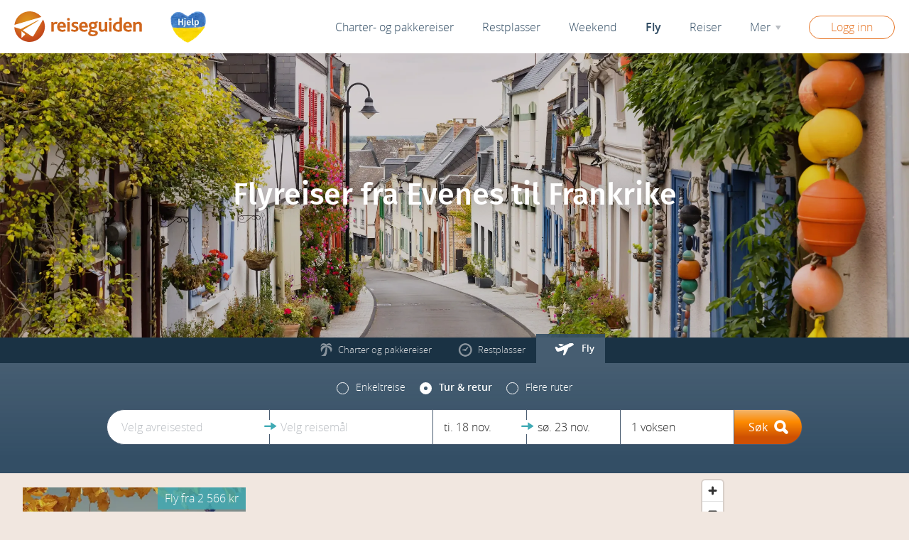

--- FILE ---
content_type: text/html; charset=utf-8
request_url: https://www.reiseguiden.no/fly/frankrike/fra-evenes
body_size: 11743
content:



<!DOCTYPE html>
<html lang="no">
    <head><script>(function(w,i,g){w[g]=w[g]||[];if(typeof w[g].push=='function')w[g].push(i)})
(window,'GTM-MBQ8LJ','google_tags_first_party');</script><script>(function(w,d,s,l){w[l]=w[l]||[];(function(){w[l].push(arguments);})('set', 'developer_id.dY2E1Nz', true);
		var f=d.getElementsByTagName(s)[0],
		j=d.createElement(s);j.async=true;j.src='/bq07/';
		f.parentNode.insertBefore(j,f);
		})(window,document,'script','dataLayer');</script>
            <meta charset="utf-8">
            <meta http-equiv="X-UA-Compatible" content="IE=edge">
            <meta name="viewport" content="width=device-width, initial-scale=1, maximum-scale=1">

            <meta name="rg-market-code" content="no" id="rg-market-code">
            <meta name="rg-desktop-host" content="www.reiseguiden.no" id="rg-desktop-host">
            <meta name="rg-locale-code" content="nb-NO" id="rg-locale-code">
            <meta name="rg-babel-locale-code" content="nb_NO" id="rg-babel-locale-code">
            <meta name="rg-site" content="orbville_no" id="rg-site">
            <meta name="rg-own-site" content="True" id="rg-own-site">
            <meta name="rg-own-site-url" content="https://www.reiseguiden.no" id="rg-own-site-url">
            <meta name="fb-app-id" content="149194198449042" id="fb-app-id">
                <link href="/static/css/vendor/qc-cmp.css" rel='stylesheet' />
                <script src="/static/js/qc_cmp.js?v2" async></script>
                <script src="/static/js/vendor/maplibre-gl-1.14.0.js"></script>
                <link href='/static/css/vendor/maplibre-gl-1.14.0.css' rel='stylesheet' />
                <meta name="rg-mapbox-key" content='Pu9YdKBzAOhqMCuq3TLt' id="rg-mapbox-key">
                <meta name="rg-mapbox-style" content='https://api.maptiler.com/maps/5f86ff15-61be-4946-b7d3-b6d820908191/style.json?key=Pu9YdKBzAOhqMCuq3TLt' id="rg-mapbox-style">
                <meta name="rg-google-maps-colors" content='{"land": "#f1e7e0", "road": "#e7792c", "stroke": "#292929", "water": "#8cccd2"}' id="rg-google-maps-colors">
                <meta name="rg-google-maps-key" content="AIzaSyBMPYgx7Es89FuGGTXSx8uBKXct8iUZuWk" id="rg-google-maps-key">
            <script src="/static/js/intersectionobserver.js"></script>
            <meta name="robots" content="index, follow, noodp">
                <link rel="canonical" href="https://www.reiseguiden.no/fly/frankrike/fra-evenes">
            <title>Flyreiser fra Evenes til Frankrike, Europa - Reiseguiden</title>
 
                <meta property="og:type" content="website">
                <meta property="og:locale" content="nb_NO">
                <meta property="og:title" content="Flyreiser fra Evenes til Frankrike, Europa - Reiseguiden" />
                <meta property="og:description" content="Sammenlign og bestill flyreiser fra Evenes til Frankrike, Europa Her finner du flybilletter fra 700 flyselskap som SAS, Ryan Air, Norwegian og KLM." />
                <meta property="og:image" content="https://files.reiseguiden.no/files/64/rg_49567764_c1200,800.jpg" />
                <meta property="og:image:type" content="image/jpeg" />
                <meta property="og:image:width" content="1200" >
                <meta property="og:image:height" content="800" >
            <link rel="preconnect" href="//www.google-analytics.com" crossorigin>
            <link rel="preconnect" href="//cdn.treasuredata.com" crossorigin>
            <link rel="preconnect" href="//connect.facebook.net" crossorigin>
        <meta name="description" content="Sammenlign og bestill flyreiser fra Evenes til Frankrike, Europa Her finner du flybilletter fra 700 flyselskap som SAS, Ryan Air, Norwegian og KLM.">
    <link rel="stylesheet" type="text/css" href="/static/bundles/css/alexandra-base.css?h=1750769504">
    <!--[if gt IE 9]><!-->
        <link rel="stylesheet" type="text/css" href="/static/bundles/css/alexandra-input.css?h=1737712630">
    <!--<![endif]-->
        

    <link rel="stylesheet" type="text/css" href="/static/bundles/css/alexandra-air.css?h=1750944588">

                <script>
                /* Application globals */
                if (!window.rg) { window.rg = {}; }

                window.rg.marketCode = 'no';
                window.rg.marketId = '2';
                window.rg.apiPath = '/api/main';
                window.rg.desktop_host = 'www.reiseguiden.no';
                window.rg.filesHost = 'https://files.reiseguiden.no';
                window.rg.layout = 'alexandra';
                window.rg.apiBaseUrl = 'http://www.reiseguiden.no/api/main';
                window.rg.ferengiEndpointBaseTripx = '/ferengi';
                window.rg.site = 'orbville_no';
                window.rg.directSale = 'True';
            </script>

            <script type="text/javascript" src="/static/bundles/js/alexandra.head-common.nb_NO.js?h=1760365166"></script>
            <script src="/static/js/google-tag-manager-datalayer.js?h=1737712630" type="text/javascript"></script>

        <script type="application/javascript" src="https://ced.sascdn.com/tag/2302/smart.js" async></script>
        <script>
            try {
                window.sas = window.sas || {};
                window.sas.cmd = window.sas.cmd || [];
                window.sas.cmd.push(function() {
                    sas.setup({ networkid: 2302, domain: "https://www8.smartadserver.com", async: true, renderMode: 0 });
                });
            } catch (error) {
                setTimeout(function () { throw error; }, 0);
            }
        </script>
            <script>
            rg.banners.headInit({
                filterParams: '{"cat2": "fr"}',
                section: 'air'
            });
            </script>
<script type="text/template" id="ads-box-template">
    <section>
        <div class="adsbox-wrapper__title text-center"><%= title %></div>
        <div class="container js-adbox-container">
            <div class="nav-left-wrapper js-nav-gradient">
                <div class="icon-left-open nav-left"></div>
            </div>
            <div class="nav-right-wrapper js-nav-gradient">
                <div class="icon-right-open nav-right"></div>
            </div>
            <div class="adbox flex-container">
            <%  _.each(ads, function (ad, i) { %>
                    <div class="adbox__wrapper" data-id="<%= ad.orbville_ad_id %>">
                        <a href="<%= ad.redirect_url %>" target="_blank" rel="nofollow" class="adbox__url" attr-index="<%= i %>">
                            <div
                                class="adbox__image lazyload"
                                data-bg="<%= rg.utils.essFileUrl(ad.ess_file.ess_file_id, 'c570,350') %>"
                            >
                            </div>

                            <div class="adbox__info">
                                <div class="adbox__caption text-center">
                                    <div class="adbox__title"><%= ad.headline %></div>
                                </div>
                                <div class="adbox__info-text">
                                    <%= ad.body %>
                                </div>
                                <div class="text-center">
                                    <div class="adbox__info-button">
                                        <%= __('Läs mer') %><i class="icon-right-open"></i>
                                    </div>
                                </div>
                            </div>
                            <div class="adbox__company"><%= ad.company.name %></div>
                        </a>
                    </div>
            <% }) %>
            </div>
        </div>
        <div class="container text-center adbox__more-link-wrapper">
            <a href="/tilbud" class="adbox__more-link"><%= __('Fler erbjudanden') %></a>
        </div>
    </section>
</script>    </head>
    <body class="market-no air air-area air-two-column    rg-wrapper">



        <script>
            rg.banners.bodyInit();
        </script>
    <div>
        <div class="page">
                <div class="topnav">
    <a href="/" class="site-logo"></a>
        <a href="https://newhope.se/projekt/novy-dome-reni-ukraina/?utm_source=Reseguiden&utm_medium=Click&utm_campaign=New+Hope&utm_id=NewHope" target="_blank" class="newhope-promo" rel="nofollow">
            <picture>
                <source srcset="/static/images/rg/newhope-ukraine-no-2.webp"im type="image/webp">
                <img alt="Støtt Ukraina" width="50" height="44" fetchpriority="low"  src="/static/images/rg/newhope-ukraine-no-2.png" />
        </picture>
        </a>

    <nav>
        <div class="hamburger-menu-select">
            <div class="hamburger-icon"></div>
        </div>
        <div class="hamburger-menu">
            <div class="icon-cancel"></div>
            <div class="header"></div>
        </div>

        <div class="member-part">
        <div class="sign-in">
            <span class="btn btn-default btn-small" data-action="login">Logg inn</span>
        </div>
</div>

        <div class="sections">
            <div class="search-header">Søk etter reise</div>

            <div class="dropdown">
                <a href="/charter" data-section="charter" class="dropdown-toggle " data-toggle="dropdown" role="button" aria-haspopup="true" aria-expanded="false">Charter- og pakkereiser </a>
                <ul class="dropdown-menu wider">
                    <li><a href="/charter">Alle charter- og pakkereiser</a></li>
                    <li><a href="/all-inclusive">All inclusive</a></li>
                </ul>
            </div>

            <div class="dropdown">
                <a href="/restplasser" data-section="last_minute" class="dropdown-toggle " data-toggle="dropdown" role="button" aria-haspopup="true" aria-expanded="false">Restplasser</a>
                <ul class="dropdown-menu wider">
                    <li><a href="/restplasser">Alle restplasser</a></li>
                    <li><a href="/restplasser/fly">Restplasser fly</a></li>
                    <li><a href="/restplasser/weekend">Restplasser weekend</a></li>
                    <li><a href="/restplasser/all-inclusive">Restplasser all-inclusive</a></li>
                </ul>
            </div>

            <a data-section="weekend" href="/weekend" class="">Weekend</a>

            <div class="dropdown">
                <a href="/fly" data-section="air" class="dropdown-toggle active" data-toggle="dropdown" role="button" aria-haspopup="true" aria-expanded="false">Fly</a>
                <ul class="dropdown-menu">
                    <li><a href="/fly">Alle flyreiser</a></li>
                    <li><a href="/restplasser/fly">Restplasser fly</a></li>
                    <li><a href="/charter">Fly + Hotell</a></li>
                </ul>
            </div>
                <a data-section="destination" href="/reiser" class="">Reiser</a>

            <span class="more-link">Mer<span class="icon-down-dir"></span></span>

            <div class="more-menu">
                <a data-section="article" href="/reiseguider">Reiseguider</a>
                    <a data-section="orbville_ad" href="/tilbud">Tilbud</a>
                <a data-section="tips" href="/tips">Tips &amp; inspirasjon</a>

                    <div class="forum-header">Forum</div>
                    <a data-section="forum_thread" href="/diskusjoner">Diskusjoner</a>
                    <a data-section="forum_photo" href="/bilder">Bilder</a>
                    <a data-section="forum_blog" href="/forum/blogger">Blogger</a>
                    <a data-section="forum_member" href="/forum/medlemmer">Medlemmer</a>
            </div>

        </div>

    </nav>
</div>


<script type="text/template" id="travel-group-template">
<div class="travel-groups-wrapper">
<% var travelGroups =  getTravelGroups(); %>
<% if (!travelGroups || Object.getOwnPropertyNames(travelGroups).length === 0) { %>
    <div class="group-title">
        <%= getTravelGroupTitle() %>
        <div class="close-button icon-cancel"></div>
    </div>
    <div class="empty"><p><%= __('Din favoritlista är för närvarande tom') %></p></div>
<% } %>
<% _.each(getTravelGroups(), function (travelGroup, travelGroupId) { %>
	<% var travelGroupTitle = getTravelGroupTitle(travelGroup); %>
    <div class="group-title">
        <%= travelGroupTitle %>
        <div class="close-button icon-cancel"></div>
    </div>
    <% if (isEmptyGroupScenario()) { %>
        <div class="empty"><p><%= __('Din favoritlista är för närvarande tom') %></p></div>
    <% } else { %>
        <% _.each(travelGroup, function (favorite) { %>
            <% var destinationId = (favorite.search_params.destination_id && favorite.search_params.destination_id.length > 0) ? favorite.search_params.destination_id[0] : '' %>
            <div class="favorite-item" data-product-travelgroup-id="<%= travelGroupId %>" data-product-type="<%= favorite.search_params.product_type[0] %>" data-destination-name="<%= favorite.title %>" data-product-search-context-id=<%= favorite.product_search_context_id %> data-building-id=<%= favorite.search_params.building_id[0] %>  data-destination-id="<%= destinationId %>" data-last-minute="<%= favorite.search_params.last_minute %>">
            	<div class="image" style="background-image: url('<%= window.rg.utils.imageURI(favorite.meta.image_path, '70', '50') %>');"></div>
            	<div class="title">
            		<% if (favorite.title) { %>
            			<%= favorite.title %>
            		<% } else { print(__('Titel saknas')); } %>
            	</div>
                <div class="delete icon-cancel"></div>
            </div>
        <% }); %>
    <% } %>

<% }); %>

</div>
</script>

        
        <div
    class="js-search-form-container search-form-container
 large         search-form-type-flight">
    <picture class="background-img-picture">
        <source type="image/webp" media="(min-width: 768px)" srcset="https://files.reiseguiden.no/files/64/rg_49567764_c2400,1240.webp" />
        <source type="image/webp" srcset="https://files.reiseguiden.no/files/64/rg_49567764_c800,400.webp" />
        <img fetchpriority="high" class="background-img" src="https://files.reiseguiden.no/files/64/rg_49567764_c2400,1240.jpg" alt="Flyreiser fra Evenes til Frankrike" />
    </picture>

    <div class="background-viewport">
        <header class="background-text">
            <h1 class="header">Flyreiser fra Evenes til Frankrike</h1>
        </header>
    </div>
</div>
<div>
    <div
        id="js-react-form"
        class="form-wrapper search-form-type-flight
 large "
        data-form-settings='{"alwaysShowFormTabs": false, "compact": false, "disabledProducts": ["staycation", "car", "hotel"], "hideFormTabs": false}'
    >
        <div class="search-form-placeholder">
            <div class="search-form-placeholder__bar"></div>
            <div class="search-form-placeholder__block">
                <div class="search-form-placeholder__form"></div>
            </div>
        </div>
    </div>
</div>
    <meta name="rg-flight-search-parameters" content='{&#34;currentDep&#34;: {&#34;bounding_box&#34;: &#34;(16.7175788879395,68.6922048081232),(16.5023745605469,68.5655203890849)&#34;, &#34;name&#34;: &#34;Evenes&#34;, &#34;market_id&#34;: 2, &#34;destination_type_id&#34;: 4, &#34;parent_destination_id&#34;: 216, &#34;destination_id&#34;: 6355227, &#34;is_tourist_destination&#34;: false, &#34;country_code&#34;: null, &#34;is_destination_top&#34;: false, &#34;city_code&#34;: &#34;EVE&#34;, &#34;center&#34;: &#34;(16.607611018371625,68.61542970248458)&#34;}, &#34;currentDest&#34;: {&#34;bounding_box&#34;: &#34;(9.95414094725493,51.1424177541908),(-6.06582641601562,41.3200841191692)&#34;, &#34;name&#34;: &#34;Frankrike&#34;, &#34;market_id&#34;: 2, &#34;destination_type_id&#34;: 2, &#34;parent_destination_id&#34;: 3, &#34;destination_id&#34;: 134, &#34;is_tourist_destination&#34;: false, &#34;country_code&#34;: &#34;FR&#34;, &#34;is_destination_top&#34;: true, &#34;city_code&#34;: null, &#34;center&#34;: &#34;(4.852007337604016,47.75590716565324)&#34;}, &#34;isLandingPage&#34;: true}' id="rg-flight-search-parameters" />
    <div class="search-form">
    </div>
    <div class="clearfix"></div>


    <aside class="site-right-banners">
        <script>
            rg.banners.showBanner('skyscraper');
        </script>
        <!-- NOTE: Keep this wrapper div. It it necessary for smartads to render properly. -->
        <div>
            <script>
                rg.banners.showBanner('sticky');
            </script>
        </div>
    </aside>


    <div class="result-wrap site-right-banners-main-column">
        <div id="result">
            <div class="air-result">
                <main class="left-content">
                            <div class="destination-tiles js-destination-tiles-wrapper">
    <div class="js-marker-data" data-markers="[{&#34;latitude&#34;: 48.8704457647393, &#34;url&#34;: &#34;/fly/paris&#34;, &#34;longitude&#34;: 2.28594115576794, &#34;destination_id&#34;: 2988507}]" data-id-key="destination_id"></div>
    <nav class="shortcut-tiles">
        <div class="shortcut-tile-container">
            <a class="shortcut-tile " href="/fly/paris/fra-evenes" data-destination-id="2988507">
            <div class="top-destination-tile top-destination-tile--start">
                <div class="top-destination-tile__image-wrapper">
                    <div class="top-destination-tile__image lazyload"  data-bg="https://files.reiseguiden.no/files/37/rg_3848037_c612,612.jpg" >
                    </div>
                    <div class="top-destination-tile__price">Fly fra 2 566 kr</div>
                    <div class="top-destination-tile__header text-center">
                        <span class="top-destination-tile__title">Paris</span>
                        <span class="top-destination-tile__country">Frankrike</span>
                    </div>
                    <div class="top-destination-tile__info">

                        Frankrikes hovedstad Paris er en romantisk by med mye kultur. Her finnes severdigheter som Eiffeltårnet, Triumfbuen, katedralen Notre Dame og kunstmuséet Louvren. Byen er full av liv med uteserveringer, gågater og koselige parker. 

                        <div class="top-destination-tile__button text-center">
                            <span class="btn btn-default">Reiser hit</span>
                        </div>
                    </div>
                </div>
            </div>
            </a>
        </div>
    </nav>
    <div class="clearfix"></div>
</div>

                    <div class="result-footer">
                        <button type="button" id="result-show-more" class="btn btn-default more-result-button" style="display: none;">Vis fler</button>
                    </div>
                </main>
                <aside id="map" class="air-map"></aside>
            </div>
            <div class="clearfix"></div>
        </div>
    </div>
    <div class="air-destination-container container">
        <article class="destination-description">
    <div>

            <h2 class="header" style="text-align: center;">
                <span class="icon-map-marker"></span>

                <span>Frankrike</span>

                <span class="secondary-geo">
Europa                </span>
            </h2>


        <div class="js-destination-desc-intersection-observer-element" style="height: 1px;">
            <!-- Used for lazy loading map & measure page views. See js for "in viewport" measure. -->
            <script>
                window.dataLayer = window.dataLayer || [];
                window.dataLayer.push({ event: 'destdesc_pageviews', });
            </script>
        </div>

            <div class="map" data-bounding-box='{"lower_left": {"lat": 41.3200841191692, "long": -6.06582641601562}, "upper_right": {"lat": 51.1424177541908, "long": 9.95414094725493}}'
data-hide-markers='1'            >
            </div>
        





            <div class="slideshow">
                <div class="swipe">
                    <div class="swipe-wrap">
                            <div>
                                <div class="image" data-url="https://files.reiseguiden.no/files/42/rg_108342.jpg"
                                    data-widths="320,750,980,1200">
                                    <div class="image-bar">
                                        <div class="image-bar-title">
                                            Utsikt över kanalerna i Gamla stan
                                        </div>
                                        <div class="image-bar-counter">
                                            1 / 24
                                        </div>
                                        <div class="image-bar-author">
                                                <a href="https://www.reiseguiden.no/bilder/utsikt-over-kanalerna-i-gamla-stan-17" target="_blank">
                                                    Foto: niclas, medlem siden 2004
                                                </a>
                                        </div>
                                    </div>
                                </div>
                            </div>
                            <div>
                                <div class="image" data-url="https://files.reiseguiden.no/files/42/rg_860542.jpg"
                                    data-widths="320,750,980,1200">
                                    <div class="image-bar">
                                        <div class="image-bar-title">
                                            Toppfika
                                        </div>
                                        <div class="image-bar-counter">
                                            2 / 24
                                        </div>
                                        <div class="image-bar-author">
                                                <a href="https://www.reiseguiden.no/bilder/frankrike/toppfika-64398" target="_blank">
                                                    Foto: rikarda, medlem siden 2007
                                                </a>
                                        </div>
                                    </div>
                                </div>
                            </div>
                            <div>
                                <div class="image" data-url="https://files.reiseguiden.no/files/78/rg_718278.jpg"
                                    data-widths="320,750,980,1200">
                                    <div class="image-bar">
                                        <div class="image-bar-title">
                                            Sacre- coeur
                                        </div>
                                        <div class="image-bar-counter">
                                            3 / 24
                                        </div>
                                        <div class="image-bar-author">
                                                <a href="https://www.reiseguiden.no/bilder/paris/sacre-coeur-9517" target="_blank">
                                                    Foto: annna, medlem siden 2006
                                                </a>
                                        </div>
                                    </div>
                                </div>
                            </div>
                            <div>
                                <div class="image" data-url="https://files.reiseguiden.no/files/39/rg_1428039.jpg"
                                    data-widths="320,750,980,1200">
                                    <div class="image-bar">
                                        <div class="image-bar-title">
                                            Gordes
                                        </div>
                                        <div class="image-bar-counter">
                                            4 / 24
                                        </div>
                                        <div class="image-bar-author">
                                                <a href="https://www.reiseguiden.no/bilder/gordes-340541" target="_blank">
                                                    Foto: karinlorvik, medlem siden 2008
                                                </a>
                                        </div>
                                    </div>
                                </div>
                            </div>
                            <div>
                                <div class="image" data-url="https://files.reiseguiden.no/files/13/rg_868013.jpg"
                                    data-widths="320,750,980,1200">
                                    <div class="image-bar">
                                        <div class="image-bar-title">
                                            Carcassonne
                                        </div>
                                        <div class="image-bar-counter">
                                            5 / 24
                                        </div>
                                        <div class="image-bar-author">
                                                <a href="https://www.reiseguiden.no/bilder/frankrike/carcassonne-69469" target="_blank">
                                                    Foto: rolf_52, medlem siden 2007
                                                </a>
                                        </div>
                                    </div>
                                </div>
                            </div>
                            <div>
                                <div class="image" data-url="https://files.reiseguiden.no/files/81/rg_753081.jpg"
                                    data-widths="320,750,980,1200">
                                    <div class="image-bar">
                                        <div class="image-bar-title">
                                            Hopp i En Vau
                                        </div>
                                        <div class="image-bar-counter">
                                            6 / 24
                                        </div>
                                        <div class="image-bar-author">
                                                <a href="https://www.reiseguiden.no/bilder/frankrike/hopp-i-en-vau-18037" target="_blank">
                                                    Foto: lindapet, medlem siden 2006
                                                </a>
                                        </div>
                                    </div>
                                </div>
                            </div>
                            <div>
                                <div class="image" data-url="https://files.reiseguiden.no/files/85/rg_874085.jpg"
                                    data-widths="320,750,980,1200">
                                    <div class="image-bar">
                                        <div class="image-bar-counter">
                                            7 / 24
                                        </div>
                                        <div class="image-bar-author">
                                                <a href="https://www.reiseguiden.no/bilder/frankrike/frankrike-73490" target="_blank">
                                                    Foto: surfergirl, medlem siden 2006
                                                </a>
                                        </div>
                                    </div>
                                </div>
                            </div>
                            <div>
                                <div class="image" data-url="https://files.reiseguiden.no/files/50/rg_1007750.jpg"
                                    data-widths="320,750,980,1200">
                                    <div class="image-bar">
                                        <div class="image-bar-title">
                                            Liten krog vid Rue de la Tourraque
                                        </div>
                                        <div class="image-bar-counter">
                                            8 / 24
                                        </div>
                                        <div class="image-bar-author">
                                                <a href="https://www.reiseguiden.no/bilder/franska-rivieran/antibes/liten-krog-vid-rue-de-la-tourraque-164644" target="_blank">
                                                    Foto: sierra, medlem siden 2006
                                                </a>
                                        </div>
                                    </div>
                                </div>
                            </div>
                            <div>
                                <div class="image" data-url="https://files.reiseguiden.no/files/62/rg_991462.jpg"
                                    data-widths="320,750,980,1200">
                                    <div class="image-bar">
                                        <div class="image-bar-title">
                                            Sagolikt
                                        </div>
                                        <div class="image-bar-counter">
                                            9 / 24
                                        </div>
                                        <div class="image-bar-author">
                                                <a href="https://www.reiseguiden.no/bilder/sagolikt-152867" target="_blank">
                                                    Foto: trollebo, medlem siden 2008
                                                </a>
                                        </div>
                                    </div>
                                </div>
                            </div>
                            <div>
                                <div class="image" data-url="https://files.reiseguiden.no/files/51/rg_1168051.jpg"
                                    data-widths="320,750,980,1200">
                                    <div class="image-bar">
                                        <div class="image-bar-title">
                                            Lilla byn på klippan.
                                        </div>
                                        <div class="image-bar-counter">
                                            10 / 24
                                        </div>
                                        <div class="image-bar-author">
                                                <a href="https://www.reiseguiden.no/bilder/lilla-byn-pa-klippan-270297" target="_blank">
                                                    Foto: reseglad, medlem siden 2007
                                                </a>
                                        </div>
                                    </div>
                                </div>
                            </div>
                            <div>
                                <div class="image" data-url="https://files.reiseguiden.no/files/16/rg_1428116.jpg"
                                    data-widths="320,750,980,1200">
                                    <div class="image-bar">
                                        <div class="image-bar-title">
                                            Gata
                                        </div>
                                        <div class="image-bar-counter">
                                            11 / 24
                                        </div>
                                        <div class="image-bar-author">
                                                <a href="https://www.reiseguiden.no/bilder/gata-340579" target="_blank">
                                                    Foto: karinlorvik, medlem siden 2008
                                                </a>
                                        </div>
                                    </div>
                                </div>
                            </div>
                            <div>
                                <div class="image" data-url="https://files.reiseguiden.no/files/2/rg_927102.jpg"
                                    data-widths="320,750,980,1200">
                                    <div class="image-bar">
                                        <div class="image-bar-title">
                                            I väntan på den perfekta vågen
                                        </div>
                                        <div class="image-bar-counter">
                                            12 / 24
                                        </div>
                                        <div class="image-bar-author">
                                                <a href="https://www.reiseguiden.no/bilder/i-vantan-pa-den-perfekta-vagen-107036" target="_blank">
                                                    Foto: vigor, medlem siden 2008
                                                </a>
                                        </div>
                                    </div>
                                </div>
                            </div>
                            <div>
                                <div class="image" data-url="https://files.reiseguiden.no/files/46/rg_737046.jpg"
                                    data-widths="320,750,980,1200">
                                    <div class="image-bar">
                                        <div class="image-bar-title">
                                            Alpsmycken..
                                        </div>
                                        <div class="image-bar-counter">
                                            13 / 24
                                        </div>
                                        <div class="image-bar-author">
                                                <a href="https://www.reiseguiden.no/bilder/alpsmycken-13684" target="_blank">
                                                    Foto: roy, medlem siden 2004
                                                </a>
                                        </div>
                                    </div>
                                </div>
                            </div>
                            <div>
                                <div class="image" data-url="https://files.reiseguiden.no/files/12/rg_801512.jpg"
                                    data-widths="320,750,980,1200">
                                    <div class="image-bar">
                                        <div class="image-bar-title">
                                            Cote d ´Azur
                                        </div>
                                        <div class="image-bar-counter">
                                            14 / 24
                                        </div>
                                        <div class="image-bar-author">
                                                <a href="https://www.reiseguiden.no/bilder/franska-rivieran/menton/cote-d-azur-27953" target="_blank">
                                                    Foto: paulita, medlem siden 2006
                                                </a>
                                        </div>
                                    </div>
                                </div>
                            </div>
                            <div>
                                <div class="image" data-url="https://files.reiseguiden.no/files/23/rg_842623.jpg"
                                    data-widths="320,750,980,1200">
                                    <div class="image-bar">
                                        <div class="image-bar-title">
                                            Utstikt!
                                        </div>
                                        <div class="image-bar-counter">
                                            15 / 24
                                        </div>
                                        <div class="image-bar-author">
                                                <a href="https://www.reiseguiden.no/bilder/utstikt-52478" target="_blank">
                                                    Foto: andess, medlem siden 2007
                                                </a>
                                        </div>
                                    </div>
                                </div>
                            </div>
                            <div>
                                <div class="image" data-url="https://files.reiseguiden.no/files/48/rg_108348.jpg"
                                    data-widths="320,750,980,1200">
                                    <div class="image-bar">
                                        <div class="image-bar-title">
                                            Kanalerna vid gamla stan
                                        </div>
                                        <div class="image-bar-counter">
                                            16 / 24
                                        </div>
                                        <div class="image-bar-author">
                                                <a href="https://www.reiseguiden.no/bilder/kanalerna-vid-gamla-stan-22" target="_blank">
                                                    Foto: niclas, medlem siden 2004
                                                </a>
                                        </div>
                                    </div>
                                </div>
                            </div>
                            <div>
                                <div class="image" data-url="https://files.reiseguiden.no/files/79/rg_811179.jpg"
                                    data-widths="320,750,980,1200">
                                    <div class="image-bar">
                                        <div class="image-bar-title">
                                            kanal
                                        </div>
                                        <div class="image-bar-counter">
                                            17 / 24
                                        </div>
                                        <div class="image-bar-author">
                                                <a href="https://www.reiseguiden.no/bilder/frankrike/kanal-32976" target="_blank">
                                                    Foto: simon77, medlem siden 2007
                                                </a>
                                        </div>
                                    </div>
                                </div>
                            </div>
                            <div>
                                <div class="image" data-url="https://files.reiseguiden.no/files/0/rg_841000.jpg"
                                    data-widths="320,750,980,1200">
                                    <div class="image-bar">
                                        <div class="image-bar-counter">
                                            18 / 24
                                        </div>
                                        <div class="image-bar-author">
                                                <a href="https://www.reiseguiden.no/bilder/frankrike/frankrike-51457" target="_blank">
                                                    Foto: naajna, medlem siden 2006
                                                </a>
                                        </div>
                                    </div>
                                </div>
                            </div>
                            <div>
                                <div class="image" data-url="https://files.reiseguiden.no/files/65/rg_866965.jpg"
                                    data-widths="320,750,980,1200">
                                    <div class="image-bar">
                                        <div class="image-bar-title">
                                            Palais du Louvre
                                        </div>
                                        <div class="image-bar-counter">
                                            19 / 24
                                        </div>
                                        <div class="image-bar-author">
                                                <a href="https://www.reiseguiden.no/bilder/paris/palais-du-louvre-68642" target="_blank">
                                                    Foto: dirigo, medlem siden 2006
                                                </a>
                                        </div>
                                    </div>
                                </div>
                            </div>
                            <div>
                                <div class="image" data-url="https://files.reiseguiden.no/files/40/rg_927540.jpg"
                                    data-widths="320,750,980,1200">
                                    <div class="image-bar">
                                        <div class="image-bar-title">
                                            Syskonkärlek i Collioures gränder
                                        </div>
                                        <div class="image-bar-counter">
                                            20 / 24
                                        </div>
                                        <div class="image-bar-author">
                                                <a href="https://www.reiseguiden.no/bilder/frankrike/syskonkarlek-i-collioures-grander-107363" target="_blank">
                                                    Foto: rolf_52, medlem siden 2007
                                                </a>
                                        </div>
                                    </div>
                                </div>
                            </div>
                            <div>
                                <div class="image" data-url="https://files.reiseguiden.no/files/83/rg_1024083.jpg"
                                    data-widths="320,750,980,1200">
                                    <div class="image-bar">
                                        <div class="image-bar-title">
                                            Takåsarna i Paris
                                        </div>
                                        <div class="image-bar-counter">
                                            21 / 24
                                        </div>
                                        <div class="image-bar-author">
                                                <a href="https://www.reiseguiden.no/bilder/paris/takasarna-i-paris-177398" target="_blank">
                                                    Foto: janne_s, medlem siden 2006
                                                </a>
                                        </div>
                                    </div>
                                </div>
                            </div>
                            <div>
                                <div class="image" data-url="https://files.reiseguiden.no/files/34/rg_1036634.jpg"
                                    data-widths="320,750,980,1200">
                                    <div class="image-bar">
                                        <div class="image-bar-title">
                                            Weekendresa
                                        </div>
                                        <div class="image-bar-counter">
                                            22 / 24
                                        </div>
                                        <div class="image-bar-author">
                                                <a href="https://www.reiseguiden.no/bilder/paris/weekendresa-186613" target="_blank">
                                                    Foto: ittan, medlem siden 2008
                                                </a>
                                        </div>
                                    </div>
                                </div>
                            </div>
                            <div>
                                <div class="image" data-url="https://files.reiseguiden.no/files/62/rg_1075062.jpg"
                                    data-widths="320,750,980,1200">
                                    <div class="image-bar">
                                        <div class="image-bar-counter">
                                            23 / 24
                                        </div>
                                        <div class="image-bar-author">
                                                <a href="https://www.reiseguiden.no/bilder/val-d-isere-214710" target="_blank">
                                                    Foto: go_east, medlem siden 2009
                                                </a>
                                        </div>
                                    </div>
                                </div>
                            </div>
                            <div>
                                <div class="image" data-url="https://files.reiseguiden.no/files/18/rg_1191718.jpg"
                                    data-widths="320,750,980,1200">
                                    <div class="image-bar">
                                        <div class="image-bar-title">
                                            Le Mont-Saint-Michel
                                        </div>
                                        <div class="image-bar-counter">
                                            24 / 24
                                        </div>
                                        <div class="image-bar-author">
                                                <a href="https://www.reiseguiden.no/bilder/le-mont-saint-michel-278292" target="_blank">
                                                    Foto: rubadub, medlem siden 2006
                                                </a>
                                        </div>
                                    </div>
                                </div>
                            </div>
                    </div>
                </div>
                <div class="nav-left icon-left-open"></div>
                <div class="nav-right icon-right-open"></div>
            </div>

        <div style="clear:both;"></div>

    </div>
</article>
    </div>


    <script type="application/ld+json">
{
    "@context": "http://schema.org",
    "@type": "BreadcrumbList",
    "itemListElement": [
    {
    "@type": "ListItem",
    "position": 1,
    "item": {
        "@id": "/",
        "name": "Reiseguiden"
        }
    },    {
    "@type": "ListItem",
    "position": 2,
    "item": {
        "@id": "/fly",
        "name": "Fly"
        }
    },    {
    "@type": "ListItem",
    "position": 3,
    "item": {
        "@id": "/fly/europa",
        "name": "Europa"
        }
    },    {
    "@type": "ListItem",
    "position": 4,
    "item": {
        "@id": "/fly/frankrike/fra-evenes",
        "name": "Frankrike"
        }
    }    ]
}
</script>

<nav class="breadcrumb-wrapper">
    <ol class="breadcrumb breadcrumb--large">
                <li><a href="/" title="Reiseguiden" ><span>Reiseguiden</span></a></li>
                <li><a href="/fly" title="Fly" ><span>Fly</span></a></li>
                <li><a href="/fly/europa" title="Europa" ><span>Europa</span></a></li>
                <li><a href="/fly/frankrike/fra-evenes" title="Frankrike"  class="active"><span>Frankrike</span></a></li>
    </ol>
</nav>
    <div>
        <!-- /component/destination-tiles/nearby?departure_id=6355227&amp;product_type=air&amp;destination_id=134 }} -->
        
    </div>

    <div class="js-tile-limit" data-tile-limit="10"></div>

    <div class="js-adsbox-wrapper adsbox-wrapper text-center"></div>
        </div>

                <aside class="banner-xxl_panorama-container">
                    <div class="banner-xxl_panorama">
                    </div>
                </aside>
            <div id="footer">

                <footer>


    <div class="pre-footer">
        <div class="container">
                <section>
                    <div class="col-xs-12 col-sm-6 pre-footer__left">
                        <h2 class="pre-footer__header">Vil du motta vårt nyhetsbrev?</h2>
                        <div class="pre-footer__text">Hold deg oppdatert med aktuelle reisetips og tilbud. Hver uke, året rundt - helt kostnadsfritt.</div>
                        <div id="RGNewsletterSignupBox">
                            <div class="pull-left pre-footer__email">
                                <input type="email" id="RGEmailInput" name="email" placeholder="E-postadress">
                                <input id="RGType" type="hidden" value="start" name="type"/>
                            </div>
                            <div class="pull-left pre-footer__button">
                                <button class="btn btn-default" id="RGEmailButton">Abonnere</button>
                            </div>
                            <div class="clearfix">
                                <br/>
                                <div id="RGNewsletterTitleAfterSignup" style="display: none" class="pho_newsletter_signup_title"></div>
                                <div id="RGNewsletterTitleAfterSignupError" style="display: none" class="pho_newsletter_signup_error"></div>
                            </div>
                        </div>
                    </div>
                </section>

                <section>
                    <div class="col-xs-12 col-sm-6 pre-footer__right">
                        <h2 class="pre-footer__header">Hold kontakten</h2>
                        <div class="pre-footer__text">Følg oss på sosiale medier og se hva som skjer på Reiseguiden og i resten av reiseverdenen.</div>
                        <div class="pre-footer__icons">

                            <a href="https://www.facebook.com/Reiseguiden/" rel="noopener" target="_blank">
                                <div class="pull-left pre-footer__some text-center">
                                    <img class="pre-footer__facebook lazyload" width="26" height="26" loading="lazy" fetchpriority="low" src="/static/images/rg/facebook.png" alt="Facebook">
                                </div>
                            </a>
                            <a href="https://www.instagram.com/reiseguiden.no/" rel="noopener" target="_blank">
                                <div class="pull-left pre-footer__some text-center">
                                    <img class="pre-footer__instagram lazyload" width="26" height="26" loading="lazy" fetchpriority="low" src="/static/images/rg/instagram.png" alt="Instagram">
                                </div>
                            </a>

                        </div>
                    </div>
                </section>
        </div>
    </div>

	<div class="main-footer">
    <div class="container">
        <section>
            <div class="col-xs-12 col-sm-6 col-md-8 main-footer__left">
                <div class="column col-xs-12">
                    <nav>
                        <ul class="main-footer__links">
                            <li><a href="https://www.reiseguiden.no/reiser/frankrike">Reiser Frankrike</a></li>
                            <li><a href="https://www.reiseguiden.no/charter/frankrike">Charter Frankrike</a></li>
                            <li><a href="https://www.reiseguiden.no/weekend/frankrike">Weekend Frankrike</a></li>
                            <li><a href="https://www.reiseguiden.no/all-inclusive/europa">All inclusive Europa</a></li>
                            <li><a href="https://www.reiseguiden.no/restplasser/frankrike">Restplasser Frankrike</a></li>
                            <li><a href="https://www.reiseguiden.no/fly/frankrike">Fly Frankrike</a></li>
                            <li><a href="https://www.reiseguiden.no/hotell/frankrike">Hotell Frankrike</a></li>
                            <li><a href="https://www.reiseguiden.no/tips/frankrike">Tips Frankrike</a></li>
                        </ul>
                    </nav>
                </div>
                <div class="col-xs-12 footer-quote"><strong>Hvordan tjener dere penger?</strong> Vi får betalt av reiseselskapene. Enten via annonser eller når du klikker og bestiller en reise. For deg som reisende koster det ingenting å bruke Reiseguiden og vi legger aldri på ekstra avgifter.</div>
            </div>

            <div class="column col-xs-12 col-sm-6 col-md-4 main-footer__right">
                <address>
                    <div class="main-footer__address">
                        <picture>
                                <source srcset="/static/images/rg/logo-no-white.webp" type="image/webp">
                                <img loading="lazy" fetchpriority="low" src="/static/images/rg/logo-no-white.png" class="logo-white"  alt=""  width="222" height="55" />
                            </picture>
                        Reseguiden Interactive Norge<br>Postboks 5210 Majorstuen<br>0303 OSLO<br><a href="/cdn-cgi/l/email-protection#d5bcbbb3ba95a7b0bca6b0b2a0bcb1b0bbfbbbba"><span class="__cf_email__" data-cfemail="b5dcdbd3daf5c7d0dcc6d0d2c0dcd1d0db9bdbda">[email&#160;protected]</span></a>
                    </div>
                </address>
                <nav>
                    <ul>
                        <li><span class="js-a a" data-href="/info/">Om Reiseguiden</span></li>
                        <li><span class="js-a a" data-href="/info/about-reiseguiden">About Reiseguiden</span></li>
                        <li><span class="js-a a" data-href="/info/vilkar_for_reiseguidens_brukere_og_medlemmer">Generelle vilkår og cookies</span></li>
                        <li><span class="js-a a" data-href="/info/annonsere">Annonsere</span></li>
                    </ul>
                </nav>
            </div>
        </section>
	</div>
    </div>

    <section>
        <div>
            <div class="footer-tab-up pull-right text-center hidden-xs" onclick="jQuery('html, body').animate({ scrollTop: 0 }, 'fast');">
                <div><span class="icon-left-open"></span></div>
                <a href="Javascript:;">Tilbake til toppen</a>
            </div>
        </div>

        <div class="post-footer">
            <div class="container">
                <div class="col-xs-12">
                    <div class="pull-left">
                        <a class="flag flag--market-se flag--inactive" rel="noopener"  target="_blank" title="Billiga resor" href="https://www.reseguiden.se/flyg/frankrike"></a>
                    </div>
                    <div class="pull-left">
                        <a class="flag flag--market-no flag--active" rel="noopener"  target="_blank" title="Billige reiser" href="https://www.reiseguiden.no/fly/frankrike"></a>
                    </div>
                    <div class="pull-left post-footer__copy">&copy; reiseguiden.no 2025</div>
                </div>
            </div>
        </div>
    </section>

</footer>
            </div>
    </div>

                <script data-cfasync="false" src="/cdn-cgi/scripts/5c5dd728/cloudflare-static/email-decode.min.js"></script><script type="application/ld+json">
                {
                    "@context": "http://schema.org",
                    "@type": "WebSite",
                    "url": "https://www.reiseguiden.no",
                    "name": "Reiseguiden.no"
                }
            </script>
            <script type="text/javascript" src="/static/bundles/js/alexandra.common.js?h=1760365166"></script>

        
    <script type="text/javascript" src="/static/bundles/js/air.js?h=1750248050"></script>

    <script type="text/javascript">
        if (window.moment) {
            window.moment.locale('nb-NO');
        }
    </script>

    <!-- React scripts -->
    <script src="/static/bundles/js-react/common-react.js?h=1760365166"></script>

        <script src="/static/bundles/js-react/flight-form-only.js?h=1760365166"></script>

    <script type="text/javascript" src="/static/bundles/js/air.map.js?h=1750248050"></script>

            <script>
                if (window.moment) {
                    window.moment.locale('nb-NO');
                }
                if (window.rg.facebookInit) {
                    window.rg.facebookInit('149194198449042');
                }
            </script>


<script type="text/template" id="member_login_light_template">
    <div>
        <div class="site-logo center-block"></div>
        <div class="header"><%= header %></div>
        <div class="description"><%= description %></div>
        <div class="fb_part">
            <div class="errors errors_fb"></div>
            <div class="btn fb_button bottom_10"><i class="icon-facebook"></i> <%= __('Logga in med Facebook') %></div>
            <div class="separator bottom_10"><span><span><%= __('eller') %></span></span></div>
        </div>
        <div class="bottom_10">
            <div class="errors errors_form"></div>
            <form>
                <input name="facebook_token" type="hidden" value="" />
                <div class="bottom_10"><input name="email" type="email" required="required" placeholder="<%= __('E-post') %>" class="field" tabindex="1" /></div>
                <div class="bottom_10"><input name="password" type="password" required="required" placeholder="<%= __('Lösenord') %>" class="field" tabindex="2" /></div>
                <div class="bottom_10 clearfix">
                    <a class="forgot_password_link js-forgot-password-lnk" href="javascript:;"><%= __('Glömt lösenord?') %></a>
                    <label class="remember-me"><input name="remember_me" type="checkbox" checked /><span><%= __('Kom ihåg mig') %></span></label>
                </div>
                <input class="btn btn-default submit_button js-submit-btn" type="submit" value="<%= __('Logga in') %>" tabindex="3" />
            </form>
        </div>
        <div class="bottom_10 clearfix js-bottom-notice bottom_notice">
            <div class="bottom_10"><%= __('Har du inget konto?') %> <a class="js-register-btn" href="javascript:;"><%= __('Registrera dig här.') %></a></div>
        </div>
    </div>
</script>


<script type="text/template" id="member_register_light_template">
    <div class="page1">
        <div class="site-logo center-block"></div>
        <div class="header"><%= header %></div>
        <div class="description"><%= description %></div>
        <div class="fb_part">
            <div class="errors errors_fb"></div>
            <div class="btn fb_button bottom_10"><i class="icon-facebook"></i> <%= __('Anslut med Facebook') %></div>
            <div class="bottom_10 separator"><span><span><%= __('eller') %></span></span></div>
        </div>

        <div class="bottom_10">
        <div class="errors errors_form"></div>
            <form>
                <input name="email" type="email" required="required" placeholder="<%= __('E-post') %>" class="bottom_10 field" tabindex="1" />
                <div class="button_right"><input class="btn btn-default submit_button js-submit-btn" type="submit" value="<%= __('Nästa') %>" tabindex="2" /></div>
            </form>
        </div>
        <div class="js-bottom-notice bottom_notice"><%= __('Har du redan ett konto kan du') %> <a class="js-login-link" href="javascript:;"><%= __('logga in här') %></a>.</div>
    </div>

    <div class="page2" style="display: none;">
        <div class="header"><%= __('Välj ett lösenord') %></div>
        <div class="description"><%= __('Välj ett lösenord så att du kan logga in på ditt konto var du än är.') %></div>
        <div class="errors"></div>

        <div class="bottom_10">
            <form>
                <input name="password" type="password" placeholder="<%= __('Lösenord') %>" class="bottom_10 field" tabindex="1" />
                <input name="password_again" type="password" placeholder="<%= __('Upprepa lösenord') %>" class="bottom_10 field" tabindex="2" />
                <div class="button_right"><input class="btn btn-default submit_button js-submit-btn" type="submit" value="<%= __('Skapa konto') %>" tabindex="3" /></div>
            </form>
        </div>
    </div>
</script>


<script type="text/template" id="facebook_reask_template">
    <div>
        <div class="header"><%= header %></div>
        <div class="description"><%= description %></div>
        <div class="btn fb_reask_button bottom_10"><i class="icon-facebook"></i><%= fb_reask_button_label %></div>
        <div class="btn bottom_10 abort_button"><%= abort_button_label %></div>
    </div>
</script>


<script type="text/template" id="member_register_full_template">
    <div>
        <div class="header"><%= header %></div>
        <div class="description"><%= description %></div>
        <div class="errors errors_fb"></div>
        <div class="btn fb_button bottom_10"><i class="icon-facebook"></i><%= fb_button_label %></div>    

        <div class="bottom_10 separator"><span><span><%= __('eller') %></span></span></div>
        <div class="bottom_20">
            <input class="js-form-link btn btn-default submit_button" value="<%= form_button_label %>" />
        </div>

        <div class="js-bottom-notice bottom_notice"><%= __('Har du redan ett konto kan du') %> <a class="js-login-link" href="javascript:;"><%= __('logga in här') %></a>.</div>

    </div>
</script>


<script type="text/template" id="member_register_full_form_template">
    <div>
        <div class="header"><%= header %></div>
        <div class="description"><%= description %></div>
        <div class="errors"></div>
        <div>
            <form id="form1">
                <input name="facebook_token" type="hidden" />
                <div class="bottom_10"><input name="email" type="email" required="required" placeholder="<%= __('E-postadress') %>" class="field" tabindex="1" /></div>
                <div class="bottom_10"><input name="password" type="password" required="required" placeholder="<%= __('Lösenord') %>" class="field" tabindex="2" /></div>
                <div class="bottom_10"><input name="username" type="text" required="required" placeholder="<%= __('Önskat användarnamn') %>" class="field" maxlength="20" tabindex="3" /></div>
                <div class="bottom_10"><input name="first_name" type="text" required="required" placeholder="<%= __('Förnamn') %>" class="field" tabindex="4" /></div>
                <div class="bottom_10"><input name="last_name" type="text" required="required" placeholder="<%= __('Efternamn') %>" class="field" tabindex="5" /></div>
                <div class="bottom_10"><input name="city" type="text" required="required" placeholder="<%= __('Hemort') %>" class="field" tabindex="6" /></div>
                <fieldset class="gender bottom_20">
                    <%= __('Jag är') %>:
                    <label><input type="radio" name="gender" required="required" value="male" tabindex="7" /><span><%= __('Man') %></span></label>
                    <label><input type="radio" name="gender" value="female" /><span><%= __('Kvinna') %></span></label>
                    <label for="gender" class="error"></label>
                </fieldset>
                <div class="birth_date bottom_20">
                    <label class="birth"><%= __('Födelsedag') %></label>
                        <div class="columns">
                            <div class="column">
                                <select name="birth_day" required="required" class="birth_day" tabindex="8">
                                    <option value=""><%= __('Dag') %></option>
                                </select></div>
                            <div class="column">
                                <select name="birth_month" required="required" class="birth_month" tabindex="9">
                                    <option value=""><%= __('Månad') %></option>
                                </select>
                            </div>
                            <div class="column">
                                <select name="birth_year" required="required" class="birth_year" tabindex="10">
                                    <option value=""><%= __('År') %></option>
                                </select>
                            </div>
                        </div>
                    <label for="birth_day" class="error"></label>
                    <label for="birth_month" class="error"></label>
                    <label for="birth_year" class="error"></label>
                </div>
                <div class="bottom_20">
                    <fieldset>
                        <label for="cb_agreement">
                            <input id="cb_agreement" name="agreement" required="required" type="checkbox" tabindex="11" /><span><%= __('Jag godkänner Reseguidens') %> 
                            <a class="agreement_link" href="<%= agreement_link %>" target="_blank"><%= __('användarvillkor') %></a></span>
                        </label>
                        <label for="agreement" class="error"></label>
                    </fieldset>
                </div>
                <div class="button_right"><input class="btn btn-default submit_button js-submit-btn" type="submit" value="<%= __('Skapa konto') %>" tabindex="12" /></div>
            </form>
        </div>
    </div>
</script>


<script type="text/template" id="member_login_done_template">
    <div>
        <div class="header"><%= header %></div>
        <div class="description"><%= description %></div>
        <input class="btn btn-default ok_button" type="submit" value="OK" />
    </div>
</script>

<script type="text/template" id="member_forgotten_password_template">
    <div>
        <div class="header"><%= header %></div>

        <div class="js-forgotten-psw">
            <div class="description"><%= description %></div>

            <div class="bottom_10">
                <div class="errors errors_form"></div>
                <form>
                    <input name="email" type="email" required="required" placeholder="<%= __('E-post') %>" class="bottom_10 field" tabindex="1" />
                    <div class="button_right"><input class="btn btn-default submit_button js-submit-btn" type="submit" value="<%= __('OK') %>" tabindex="2" /></div>
                </form>
            </div>
        </div>
        <div class="js-bottom-notice bottom_notice"><a class="js-login-link" href="javascript:;"><%= __('Tillbaka till inloggningen') %></a>.</div>
      

    </div>
</script>

<!-- currently not used: -->
<script type="text/template" id="member_register_read_more_template">
    <div>
        <div class="header"><%= header %></div>
        <div class="description">
<ul class="list">
<li>Det är gratis att vara medlem på Reseguiden.se</li>
<li>Skapa din egen Reseprofil och få Reseblogg, Resealbum och möjlighet att dela dina reseupplevelser med andra medlemmar.</li>
<li>Håll koll på Favoriter och dina vänners resor</li>
<li>Låt oss guida dig både före, under och efter dina resor.</li>
<li>Att skapa ett konto på tar bara några få sekunder och ökar din upplevelse avsevärt.</li>
<li>När du skapat ett konto får du tillgång till en mängd extra funktioner - på alla dina datorer och i din mobiltelefon. Allt du samlar hos oss når du även från mobila appar.</li>
<li>Du behöver bara logga in en gång per dator. Sen kommer vi ihåg dig, om du vill det.</li>
<li>Skapa en vännerlista för att tipsa dina vänner om resmål och hotell.</li>
<li>Ta del av tusentals tips & råd från andra resenärer.</li>
<li>Fråga andra resenärer om just ditt resmål.</li>
</ul>
        </div>
    </div>
</script>

    <script defer src="https://static.cloudflareinsights.com/beacon.min.js/vcd15cbe7772f49c399c6a5babf22c1241717689176015" integrity="sha512-ZpsOmlRQV6y907TI0dKBHq9Md29nnaEIPlkf84rnaERnq6zvWvPUqr2ft8M1aS28oN72PdrCzSjY4U6VaAw1EQ==" data-cf-beacon='{"version":"2024.11.0","token":"72d081c1b89e4e028a255a111ac03ac9","server_timing":{"name":{"cfCacheStatus":true,"cfEdge":true,"cfExtPri":true,"cfL4":true,"cfOrigin":true,"cfSpeedBrain":true},"location_startswith":null}}' crossorigin="anonymous"></script>
</body>
</html>

--- FILE ---
content_type: text/css; charset=utf-8
request_url: https://www.reiseguiden.no/static/css/vendor/qc-cmp.css
body_size: 4837
content:
.qc-cmp-cleanslate-ph, .qc-cmp-cleanslate-ph h1, .qc-cmp-cleanslate-ph h2, .qc-cmp-cleanslate-ph h3, .qc-cmp-cleanslate-ph h4, .qc-cmp-cleanslate-ph h5, .qc-cmp-cleanslate-ph h6, .qc-cmp-cleanslate-ph p, .qc-cmp-cleanslate-ph td, .qc-cmp-cleanslate-ph dl, .qc-cmp-cleanslate-ph tr, .qc-cmp-cleanslate-ph dt, .qc-cmp-cleanslate-ph ol, .qc-cmp-cleanslate-ph form, .qc-cmp-cleanslate-ph select, .qc-cmp-cleanslate-ph option, .qc-cmp-cleanslate-ph pre, .qc-cmp-cleanslate-ph div, .qc-cmp-cleanslate-ph table, .qc-cmp-cleanslate-ph th, .qc-cmp-cleanslate-ph tbody, .qc-cmp-cleanslate-ph tfoot, .qc-cmp-cleanslate-ph caption, .qc-cmp-cleanslate-ph thead, .qc-cmp-cleanslate-ph ul, .qc-cmp-cleanslate-ph li, .qc-cmp-cleanslate-ph address, .qc-cmp-cleanslate-ph blockquote, .qc-cmp-cleanslate-ph dd, .qc-cmp-cleanslate-ph fieldset, .qc-cmp-cleanslate-ph li, .qc-cmp-cleanslate-ph iframe, .qc-cmp-cleanslate-ph strong, .qc-cmp-cleanslate-ph legend, .qc-cmp-cleanslate-ph em, .qc-cmp-cleanslate-ph summary, .qc-cmp-cleanslate-ph cite, .qc-cmp-cleanslate-ph span, .qc-cmp-cleanslate-ph input, .qc-cmp-cleanslate-ph sup, .qc-cmp-cleanslate-ph label, .qc-cmp-cleanslate-ph dfn, .qc-cmp-cleanslate-ph object, .qc-cmp-cleanslate-ph big, .qc-cmp-cleanslate-ph q, .qc-cmp-cleanslate-ph samp, .qc-cmp-cleanslate-ph acronym, .qc-cmp-cleanslate-ph small, .qc-cmp-cleanslate-ph img, .qc-cmp-cleanslate-ph strike, .qc-cmp-cleanslate-ph code, .qc-cmp-cleanslate-ph sub, .qc-cmp-cleanslate-ph ins, .qc-cmp-cleanslate-ph textarea, .qc-cmp-cleanslate-ph button, .qc-cmp-cleanslate-ph var, .qc-cmp-cleanslate-ph a, .qc-cmp-cleanslate-ph abbr, .qc-cmp-cleanslate-ph applet, .qc-cmp-cleanslate-ph del, .qc-cmp-cleanslate-ph kbd, .qc-cmp-cleanslate-ph tt, .qc-cmp-cleanslate-ph b, .qc-cmp-cleanslate-ph i, .qc-cmp-cleanslate-ph hr, .qc-cmp-cleanslate-ph article, .qc-cmp-cleanslate-ph aside, .qc-cmp-cleanslate-ph figure, .qc-cmp-cleanslate-ph figcaption, .qc-cmp-cleanslate-ph footer, .qc-cmp-cleanslate-ph header, .qc-cmp-cleanslate-ph menu, .qc-cmp-cleanslate-ph nav, .qc-cmp-cleanslate-ph section, .qc-cmp-cleanslate-ph time, .qc-cmp-cleanslate-ph mark, .qc-cmp-cleanslate-ph audio, .qc-cmp-cleanslate-ph video, .qc-cmp-cleanslate-ph abbr, .qc-cmp-cleanslate-ph address, .qc-cmp-cleanslate-ph area, .qc-cmp-cleanslate-ph blockquote, .qc-cmp-cleanslate-ph canvas, .qc-cmp-cleanslate-ph caption, .qc-cmp-cleanslate-ph cite, .qc-cmp-cleanslate-ph code, .qc-cmp-cleanslate-ph colgroup, .qc-cmp-cleanslate-ph col, .qc-cmp-cleanslate-ph datalist, .qc-cmp-cleanslate-ph fieldset, .qc-cmp-cleanslate-ph main, .qc-cmp-cleanslate-ph map, .qc-cmp-cleanslate-ph meta, .qc-cmp-cleanslate-ph optgroup, .qc-cmp-cleanslate-ph output, .qc-cmp-cleanslate-ph progress, .qc-cmp-cleanslate-ph svg { background: none 0px 0px / auto repeat scroll padding-box border-box transparent; border: medium none currentcolor; inset: auto; clear: none; clip: auto; color: inherit; counter-increment: none; counter-reset: none; cursor: auto; direction: inherit; display: inline; float: none; font-family: inherit; font-size: inherit; font-style: inherit; font-variant: normal; font-weight: inherit; height: auto; letter-spacing: normal; line-height: inherit; list-style-type: inherit; list-style-position: outside; list-style-image: none; margin: 0px; max-height: none; max-width: none; min-height: 0px; min-width: 0px; opacity: 1; padding: 0px; position: static; quotes: "" ""; table-layout: auto; text-align: inherit; text-decoration: inherit; text-indent: 0px; text-transform: none; unicode-bidi: normal; vertical-align: baseline; visibility: inherit; white-space: normal; width: auto; word-spacing: normal; z-index: auto; -webkit-border-image: none; border-radius: 0px; box-shadow: none; box-sizing: content-box; columns: auto; column-gap: normal; column-rule: black; font-feature-settings: normal; overflow: visible; hyphens: manual; perspective: none; perspective-origin: 50% 50%; backface-visibility: visible; text-shadow: none; transition: all 0s ease 0s; transform: none; transform-origin: 50% 50%; transform-style: flat; word-break: normal; }
.qc-cmp-cleanslate-ph, .qc-cmp-cleanslate-ph h3, .qc-cmp-cleanslate-ph h5, .qc-cmp-cleanslate-ph p, .qc-cmp-cleanslate-ph h1, .qc-cmp-cleanslate-ph dl, .qc-cmp-cleanslate-ph dt, .qc-cmp-cleanslate-ph h6, .qc-cmp-cleanslate-ph ol, .qc-cmp-cleanslate-ph form, .qc-cmp-cleanslate-ph option, .qc-cmp-cleanslate-ph pre, .qc-cmp-cleanslate-ph div, .qc-cmp-cleanslate-ph h2, .qc-cmp-cleanslate-ph caption, .qc-cmp-cleanslate-ph h4, .qc-cmp-cleanslate-ph ul, .qc-cmp-cleanslate-ph address, .qc-cmp-cleanslate-ph blockquote, .qc-cmp-cleanslate-ph dd, .qc-cmp-cleanslate-ph fieldset, .qc-cmp-cleanslate-ph hr, .qc-cmp-cleanslate-ph article, .qc-cmp-cleanslate-ph dialog, .qc-cmp-cleanslate-ph figure, .qc-cmp-cleanslate-ph footer, .qc-cmp-cleanslate-ph header, .qc-cmp-cleanslate-ph hgroup, .qc-cmp-cleanslate-ph menu, .qc-cmp-cleanslate-ph nav, .qc-cmp-cleanslate-ph section, .qc-cmp-cleanslate-ph audio, .qc-cmp-cleanslate-ph video, .qc-cmp-cleanslate-ph address, .qc-cmp-cleanslate-ph blockquote, .qc-cmp-cleanslate-ph colgroup, .qc-cmp-cleanslate-ph main, .qc-cmp-cleanslate-ph progress, .qc-cmp-cleanslate-ph summary { display: block; }
.qc-cmp-cleanslate-ph h1, .qc-cmp-cleanslate-ph h2, .qc-cmp-cleanslate-ph h3, .qc-cmp-cleanslate-ph h4, .qc-cmp-cleanslate-ph h5, .qc-cmp-cleanslate-ph h6 { font-weight: bold; }
.qc-cmp-cleanslate-ph h1 { font-size: 2em; padding: 0.67em 0px; }
.qc-cmp-cleanslate-ph h2 { font-size: 1.5em; padding: 0.83em 0px; }
.qc-cmp-cleanslate-ph h3 { font-size: 1.17em; padding: 0.83em 0px; }
.qc-cmp-cleanslate-ph h4 { font-size: 1em; }
.qc-cmp-cleanslate-ph h5 { font-size: 0.83em; }
.qc-cmp-cleanslate-ph p { margin: 1em 0px; }
.qc-cmp-cleanslate-ph table { display: table; }
.qc-cmp-cleanslate-ph thead { display: table-header-group; }
.qc-cmp-cleanslate-ph tbody { display: table-row-group; }
.qc-cmp-cleanslate-ph tfoot { display: table-footer-group; }
.qc-cmp-cleanslate-ph tr { display: table-row; }
.qc-cmp-cleanslate-ph th, .qc-cmp-cleanslate-ph td { display: table-cell; padding: 2px; }
.qc-cmp-cleanslate-ph ol, .qc-cmp-cleanslate-ph ul { margin: 1em 0px; }
.qc-cmp-cleanslate-ph ul li, .qc-cmp-cleanslate-ph ul ul li, .qc-cmp-cleanslate-ph ul ul ul li, .qc-cmp-cleanslate-ph ol li, .qc-cmp-cleanslate-ph ol ol li, .qc-cmp-cleanslate-ph ol ol ol li, .qc-cmp-cleanslate-ph ul ol ol li, .qc-cmp-cleanslate-ph ul ul ol li, .qc-cmp-cleanslate-ph ol ul ul li, .qc-cmp-cleanslate-ph ol ol ul li { list-style-position: inside; margin-top: 0.08em; }
.qc-cmp-cleanslate-ph ol ol, .qc-cmp-cleanslate-ph ol ol ol, .qc-cmp-cleanslate-ph ul ul, .qc-cmp-cleanslate-ph ul ul ul, .qc-cmp-cleanslate-ph ol ul, .qc-cmp-cleanslate-ph ol ul ul, .qc-cmp-cleanslate-ph ol ol ul, .qc-cmp-cleanslate-ph ul ol, .qc-cmp-cleanslate-ph ul ol ol, .qc-cmp-cleanslate-ph ul ul ol { padding-left: 40px; margin: 0px; }
.qc-cmp-cleanslate-ph nav ul, .qc-cmp-cleanslate-ph nav ol { list-style-type: none; }
.qc-cmp-cleanslate-ph ul, .qc-cmp-cleanslate-ph menu { list-style-type: disc; }
.qc-cmp-cleanslate-ph ol { list-style-type: decimal; }
.qc-cmp-cleanslate-ph ol ul, .qc-cmp-cleanslate-ph ul ul, .qc-cmp-cleanslate-ph menu ul, .qc-cmp-cleanslate-ph ol menu, .qc-cmp-cleanslate-ph ul menu, .qc-cmp-cleanslate-ph menu menu { list-style-type: circle; }
.qc-cmp-cleanslate-ph ol ol ul, .qc-cmp-cleanslate-ph ol ul ul, .qc-cmp-cleanslate-ph ol menu ul, .qc-cmp-cleanslate-ph ol ol menu, .qc-cmp-cleanslate-ph ol ul menu, .qc-cmp-cleanslate-ph ol menu menu, .qc-cmp-cleanslate-ph ul ol ul, .qc-cmp-cleanslate-ph ul ul ul, .qc-cmp-cleanslate-ph ul menu ul, .qc-cmp-cleanslate-ph ul ol menu, .qc-cmp-cleanslate-ph ul ul menu, .qc-cmp-cleanslate-ph ul menu menu, .qc-cmp-cleanslate-ph menu ol ul, .qc-cmp-cleanslate-ph menu ul ul, .qc-cmp-cleanslate-ph menu menu ul, .qc-cmp-cleanslate-ph menu ol menu, .qc-cmp-cleanslate-ph menu ul menu, .qc-cmp-cleanslate-ph menu menu menu { list-style-type: square; }
.qc-cmp-cleanslate-ph li { display: list-item; min-height: auto; min-width: auto; padding-left: 20px; }
.qc-cmp-cleanslate-ph strong { font-weight: bold; }
.qc-cmp-cleanslate-ph em { font-style: italic; }
.qc-cmp-cleanslate-ph kbd, .qc-cmp-cleanslate-ph samp, .qc-cmp-cleanslate-ph code, .qc-cmp-cleanslate-ph pre { font-family: monospace; }
.qc-cmp-cleanslate-ph a { color: blue; text-decoration: underline; }
.qc-cmp-cleanslate-ph a:visited { color: rgb(85, 34, 153); }
.qc-cmp-cleanslate-ph a, .qc-cmp-cleanslate-ph a *, .qc-cmp-cleanslate-ph input[type="submit"], .qc-cmp-cleanslate-ph input[type="button"], .qc-cmp-cleanslate-ph input[type="radio"], .qc-cmp-cleanslate-ph input[type="checkbox"], .qc-cmp-cleanslate-ph select, .qc-cmp-cleanslate-ph button { cursor: pointer; }
.qc-cmp-cleanslate-ph button, .qc-cmp-cleanslate-ph input[type="submit"] { text-align: center; padding: 2px 6px 3px; border-radius: 0px; text-decoration: none; font-family: arial, helvetica, sans-serif; font-size: small; color: buttontext; border: 1px solid rgb(166, 166, 166); background: none; filter: none; box-shadow: none; outline: initial; }
.qc-cmp-cleanslate-ph button:focus, .qc-cmp-cleanslate-ph input[type="submit"]:focus { box-shadow: rgb(255, 255, 255) 0px 0px 0px 2px, rgb(32, 109, 197) 0px 0px 3px 5px; outline: transparent dotted 2px; outline-offset: 2px; }
.qc-cmp-cleanslate-ph button:active, .qc-cmp-cleanslate-ph input[type="submit"]:active, .qc-cmp-cleanslate-ph input[type="button"]:active, .qc-cmp-cleanslate-ph button:active { background: none; border: none; }
.qc-cmp-cleanslate-ph button { padding: 1px 6px 2px; margin-right: 5px; }
.qc-cmp-cleanslate-ph input[type="hidden"] { display: none; }
.qc-cmp-cleanslate-ph textarea { appearance: textarea; background: white; padding: 2px; margin-left: 4px; overflow-wrap: break-word; white-space: pre-wrap; font-size: 11px; font-family: arial, helvetica, sans-serif; line-height: 13px; resize: both; }
.qc-cmp-cleanslate-ph select, .qc-cmp-cleanslate-ph textarea, .qc-cmp-cleanslate-ph input { border: 1px solid rgb(204, 204, 204); }
.qc-cmp-cleanslate-ph select { font-size: 11px; font-family: helvetica, arial, sans-serif; display: inline-block; }
.qc-cmp-cleanslate-ph textarea:focus, .qc-cmp-cleanslate-ph input:focus { outline: initial; }
.qc-cmp-cleanslate-ph input[type="text"] { background: white; padding: 1px; font-family: initial; font-size: small; }
.qc-cmp-cleanslate-ph input[type="checkbox"], .qc-cmp-cleanslate-ph input[type="radio"] { border: 1px solid rgb(43, 43, 43); border-radius: 4px; }
.qc-cmp-cleanslate-ph input[type="checkbox"], .qc-cmp-cleanslate-ph input[type="radio"] { outline: initial; }
.qc-cmp-cleanslate-ph input[type="radio"] { margin: 2px 2px 3px; }
.qc-cmp-cleanslate-ph abbr[title], .qc-cmp-cleanslate-ph acronym[title], .qc-cmp-cleanslate-ph dfn[title] { cursor: help; border-bottom-width: 1px; border-bottom-style: dotted; }
.qc-cmp-cleanslate-ph ins { background-color: rgb(255, 255, 153); color: black; }
.qc-cmp-cleanslate-ph del { text-decoration: line-through; }
.qc-cmp-cleanslate-ph blockquote, .qc-cmp-cleanslate-ph q { quotes: none; }
.qc-cmp-cleanslate-ph blockquote::before, .qc-cmp-cleanslate-ph blockquote::after, .qc-cmp-cleanslate-ph q::before, .qc-cmp-cleanslate-ph q::after, .qc-cmp-cleanslate-ph li::before, .qc-cmp-cleanslate-ph li::after { content: ""; }
.qc-cmp-cleanslate-ph input, .qc-cmp-cleanslate-ph select { vertical-align: middle; }
.qc-cmp-cleanslate-ph table { border-collapse: collapse; border-spacing: 0px; }
.qc-cmp-cleanslate-ph hr { display: block; height: 1px; border-width: 1px 0px 0px; border-right-style: initial; border-bottom-style: initial; border-left-style: initial; border-right-color: initial; border-bottom-color: initial; border-left-color: initial; border-image: initial; border-top-style: solid; border-top-color: rgb(204, 204, 204); margin: 1em 0px; }
.qc-cmp-cleanslate-ph [dir="rtl"] { direction: rtl; }
.qc-cmp-cleanslate-ph mark { background-color: rgb(255, 255, 153); color: black; font-style: italic; font-weight: bold; }
.qc-cmp-cleanslate-ph menu { padding-left: 40px; padding-top: 8px; }
.qc-cmp-cleanslate-ph [hidden], .qc-cmp-cleanslate-ph template { display: none; }
.qc-cmp-cleanslate-ph abbr[title] { border-bottom: 1px dotted; }
.qc-cmp-cleanslate-ph sub, .qc-cmp-cleanslate-ph sup { font-size: 75%; line-height: 0; position: relative; vertical-align: baseline; }
.qc-cmp-cleanslate-ph sup { top: -0.5em; }
.qc-cmp-cleanslate-ph sub { bottom: -0.25em; }
.qc-cmp-cleanslate-ph img { border: 0px; }
.qc-cmp-cleanslate-ph figure { margin: 0px; }
.qc-cmp-cleanslate-ph textarea { overflow: auto; vertical-align: top; }
.qc-cmp-cleanslate-ph { font-size: medium; line-height: 1; direction: ltr; text-align: start; font-family: "Times New Roman", Times, serif; color: black; font-style: normal; font-weight: normal; text-decoration: none; list-style-type: disc; }
.qc-cmp-cleanslate-ph pre { white-space: pre; }
.css-19sc14d-ph.css-19sc14d-ph { background-color: rgba(33, 41, 52, 0.75); display: flex; -webkit-box-align: center; align-items: center; -webkit-box-pack: center; justify-content: center; width: 100vw; overflow: hidden; color: rgb(84, 84, 84); position: fixed; top: 0px; left: 0px; z-index: 533; }
.css-19sc14d-ph.css-19sc14d-ph * { font-family: Helvetica, Arial, sans-serif; margin: 0px; padding: 0px; box-sizing: border-box; line-height: 1; }
.css-1tdb71y.css-1tdb71y { background: rgb(255, 255, 255); height: 95%; width: 100%; display: grid; grid-template-rows: none; justify-items: center; position: relative; }
.css-1tdb71y.css-1tdb71y:focus-visible { outline: transparent solid 1px; }
.css-1tdb71y.css-1tdb71y h2 { color: rgb(84, 84, 84); font-size: 18px; font-weight: 600; }
.css-1tdb71y.css-1tdb71y div { color: rgb(84, 84, 84); font-size: 14px; line-height: 21px; }
.css-1tdb71y.css-1tdb71y div a { color: rgb(231, 121, 44); text-decoration: none; }
.css-1tdb71y.css-1tdb71y div a:hover { text-decoration: underline; }
.css-1tdb71y.css-1tdb71y p { color: rgb(84, 84, 84); }
.css-1tdb71y.css-1tdb71y .qc-cmp2-close { display: flex; flex-wrap: revert; flex-direction: row-reverse; position: absolute; right: 20px; top: 20px; z-index: 1; }
.css-1tdb71y.css-1tdb71y .qc-cmp2-close-tooltip { color: rgb(231, 121, 44); background: rgb(255, 255, 255); display: none; font-size: 14px; padding: 4px; }
.css-1tdb71y.css-1tdb71y .qc-cmp2-close:hover .qc-cmp2-close-tooltip { display: block; }
.css-1tdb71y.css-1tdb71y .qc-cmp2-close-icon { background: url("data:image/svg+xml;charset=utf-8,%3Csvg xmlns='http://www.w3.org/2000/svg' width='24' height='24'%3E%3Cpath d='M.5.5l23 23m0-23l-23 23' fill='none' stroke='%23000' stroke-linecap='round' stroke-linejoin='round' stroke-miterlimit='10'/%3E%3Cpath fill='none' d='M0 0h24v24H0z'/%3E%3C/svg%3E") 0% 0% / 66% no-repeat; border: none; box-shadow: none; outline: none; height: 38px; width: 38px; cursor: pointer; }
.css-1tdb71y.css-1tdb71y .qc-cmp2-close-icon:focus { box-shadow: rgb(255, 255, 255) 0px 0px 0px 2px, rgb(32, 109, 197) 0px 0px 3px 5px; outline: transparent dotted 2px; outline-offset: 2px; }
.css-1tdb71y.css-1tdb71y .qc-cmp2-info-icon { background-image: url("data:image/svg+xml,%3Csvg aria-hidden='true' focusable='false' xmlns='http://www.w3.org/2000/svg' viewBox='0 0 512 512'%3E%3Cpath fill='%23FAAD14' d='M256 8C119.043 8 8 119.083 8 256c0 136.997 111.043 248 248 248s248-111.003 248-248C504 119.083 392.957 8 256 8zm0 110c23.196 0 42 18.804 42 42s-18.804 42-42 42-42-18.804-42-42 18.804-42 42-42zm56 254c0 6.627-5.373 12-12 12h-88c-6.627 0-12-5.373-12-12v-24c0-6.627 5.373-12 12-12h12v-64h-12c-6.627 0-12-5.373-12-12v-24c0-6.627 5.373-12 12-12h64c6.627 0 12 5.373 12 12v100h12c6.627 0 12 5.373 12 12v24z'%3E%3C/path%3E%3C/svg%3E%0A"); background-repeat: no-repeat; flex-shrink: 0; margin-right: 5px; height: 15px; width: 21px; }
.css-1tdb71y.css-1tdb71y .qc-cmp2-consent-info-ph { padding: 5% 20px 2%; text-align: center; }
.css-1tdb71y.css-1tdb71y .qc-cmp2-consent-info-ph .qc-cmp2-publisher-logo-container { overflow: unset; }
.css-1tdb71y.css-1tdb71y .qc-cmp2-consent-info-ph .qc-cmp2-header-links { display: flex; -webkit-box-pack: end; justify-content: flex-end; width: 100%; float: right; }
.css-1tdb71y.css-1tdb71y .qc-cmp2-consent-info-ph .qc-cmp2-header-links button { margin: 0px 15px; color: rgb(231, 121, 44); }
.css-1tdb71y.css-1tdb71y .qc-cmp2-consent-info-ph .qc-cmp2-publisher-logo-container { position: relative; text-align: center; }
.css-1tdb71y.css-1tdb71y .qc-cmp2-consent-info-ph .qc-cmp2-publisher-logo-container .qc-cmp2-home-button { background: none; border: none; box-shadow: none; color: rgb(231, 121, 44); cursor: pointer; display: flex; -webkit-box-align: center; align-items: center; font-size: 14px; font-weight: bold; text-transform: uppercase; position: absolute; top: 0%; left: 0%; z-index: 1; }
.css-1tdb71y.css-1tdb71y .qc-cmp2-consent-info-ph .qc-cmp2-publisher-logo-container .qc-cmp2-home-button svg use { fill: rgb(231, 121, 44); }
.css-1tdb71y.css-1tdb71y .qc-cmp2-consent-info-ph .qc-cmp2-publisher-logo-container .qc-cmp2-home-button:focus { outline: none; }
.css-1tdb71y.css-1tdb71y .qc-cmp2-consent-info-ph .qc-cmp2-publisher-logo-container .qc-cmp2-home-button img { margin: 0px 5px 0px 0px; }
.css-1tdb71y.css-1tdb71y .qc-cmp2-consent-info-ph .qc-cmp2-publisher-logo-container figure .logo-container { margin: 0px auto; text-align: center; }
.css-1tdb71y.css-1tdb71y .qc-cmp2-consent-info-ph .qc-cmp2-publisher-logo-container img { margin-bottom: 2%; }
.css-1tdb71y.css-1tdb71y .qc-cmp2-consent-info-ph h2 { margin-bottom: 3%; padding-left: 60px; padding-right: 45px; }
.css-1tdb71y.css-1tdb71y .qc-cmp2-consent-info-ph div { text-align: left; margin-bottom: 3%; max-height: 20vh; font-size: 13px; overflow: auto; }
.css-1tdb71y.css-1tdb71y .qc-cmp2-summary-section-ph { display: grid; justify-items: center; overflow: hidden; }
.css-1tdb71y.css-1tdb71y .qc-cmp2-summary-section-ph h2 { margin-bottom: 10px; }
.css-1tdb71y.css-1tdb71y .qc-cmp2-summary-section-ph .logo-container { margin-bottom: 13px; }
.css-1tdb71y.css-1tdb71y .qc-cmp2-summary-section-ph .qc-cmp2-publisher-logo-container { height: 100%; }
.css-1tdb71y.css-1tdb71y .qc-cmp2-summary-section-ph .qc-cmp2-publisher-logo-container .qc-cmp2-vendor-list { margin-top: 10px; position: absolute; right: 10px; }
.css-1tdb71y.css-1tdb71y .qc-cmp2-summary-section-ph .qc-cmp2-consent-info-ph .qc-cmp2-publisher-logo-container { overflow: unset; }
.css-1tdb71y.css-1tdb71y .qc-cmp2-summary-section-ph .qc-cmp2-consent-info-ph div { max-height: unset; }
.css-1tdb71y.css-1tdb71y .qc-cmp2-summary-section-ph .qc-cmp2-summary-info-ph { padding-bottom: 30px; height: 100%; overflow-y: auto; }
.css-1tdb71y.css-1tdb71y .qc-cmp2-summary-section-ph .qc-cmp2-summary-info-ph div { line-height: 1.5em; margin-bottom: 15px; max-height: none; }
.css-1tdb71y.css-1tdb71y .qc-cmp2-summary-section-ph .qc-cmp2-summary-info-ph div:last-child { margin-bottom: 15px; }
.css-1tdb71y.css-1tdb71y .qc-cmp2-summary-section-ph .qc-cmp2-summary-info-ph div { font-size: 14px; text-align: left; }
.css-1tdb71y.css-1tdb71y .qc-cmp2-summary-section-ph .qc-cmp2-summary-info-ph .qc-cmp2-vendor-list { margin-top: 10px; position: absolute; right: 10px; }
.css-1tdb71y.css-1tdb71y .qc-cmp2-scrollable-section { overflow-y: auto; flex: 1 1 0%; width: 100%; max-width: 770px; max-height: 100%; }
.css-1tdb71y.css-1tdb71y .qc-cmp2-scrollable-section::-webkit-scrollbar { width: 0.7rem; visibility: hidden; }
.css-1tdb71y.css-1tdb71y .qc-cmp2-scrollable-section::-webkit-scrollbar-thumb { background: rgb(231, 121, 44); }
.css-1tdb71y.css-1tdb71y .qc-cmp2-scrollable-section.loading::-webkit-scrollbar-thumb { background: rgb(255, 255, 255); }
.css-1tdb71y.css-1tdb71y .qc-cmp2-scrollable-section span.qc-cmp2-loading-message { display: none; position: absolute; margin: auto; left: 0px; right: 0px; text-align: center; background-color: rgb(255, 255, 255); }
.css-1tdb71y.css-1tdb71y .qc-cmp2-privacy-policy { border-top: 1px solid rgb(216, 216, 216); padding: 2.5% 60px; }
.css-1tdb71y.css-1tdb71y .qc-cmp2-privacy-policy a { text-decoration: none; color: rgb(255, 255, 255); }
.css-1tdb71y.css-1tdb71y .qc-cmp2-footer { background-color: transparent; border-top: 1px solid rgb(216, 216, 216); padding: 3% 15px; display: flex; flex-wrap: wrap; -webkit-box-pack: center; justify-content: center; position: relative; width: 100%; }
.css-1tdb71y.css-1tdb71y .qc-cmp2-footer.qc-cmp2-footer-overlay::before { content: ""; display: block; width: 100%; position: absolute; height: 50px; background: linear-gradient(0deg, rgb(255, 255, 255), rgba(255, 255, 255, 0)); left: 0px; top: -51px; pointer-events: none; transition: all 0.2s ease 0s; opacity: 1; }
.css-1tdb71y.css-1tdb71y .qc-cmp2-footer.qc-cmp2-footer-overlay.qc-cmp2-footer-scrolled::before { height: 0px; opacity: 0; }
.css-1tdb71y.css-1tdb71y .qc-cmp2-footer * { box-sizing: border-box; }
.css-1tdb71y.css-1tdb71y .qc-cmp2-footer [mode="link"]:not(.qc-cmp2-link-active) { color: rgb(231, 121, 44); }
.css-1tdb71y.css-1tdb71y .qc-cmp2-footer > button { width: 100%; }
.css-1tdb71y.css-1tdb71y .qc-cmp2-footer > button:first-of-type { margin-bottom: 2.8%; }
.css-1tdb71y.css-1tdb71y .qc-cmp2-footer .qc-cmp2-footer-links { display: flex; -webkit-box-pack: justify; justify-content: space-between; padding-top: 10px; width: 100%; }
.css-1tdb71y.css-1tdb71y .qc-cmp2-footer .qc-cmp2-buttons-desktop { display: none; }
.css-1tdb71y.css-1tdb71y .qc-cmp2-footer .qc-cmp2-summary-buttons { width: 100%; display: flex; flex-direction: column; }
.css-1tdb71y.css-1tdb71y .qc-cmp2-footer .qc-cmp2-summary-buttons button { width: 100%; margin-bottom: 10px; order: 2; }
.css-1tdb71y.css-1tdb71y .qc-cmp2-footer .qc-cmp2-summary-buttons button span { white-space: nowrap; overflow: hidden; text-overflow: ellipsis; }
.css-1tdb71y.css-1tdb71y .qc-cmp2-footer .qc-cmp2-summary-buttons button:first-of-type { order: 1; }
@media (min-width: 768px) {
  .css-1tdb71y.css-1tdb71y { height: auto; max-height: none; width: 770px; grid-template-rows: auto 1fr; }
  .css-1tdb71y.css-1tdb71y h2 { font-size: 20px; margin-top: 10px; }
  .css-1tdb71y.css-1tdb71y p { font-size: 15px; }
  .css-1tdb71y.css-1tdb71y .qc-cmp2-hide-desktop { display: none; }
  .css-1tdb71y.css-1tdb71y .qc-cmp2-consent-info-ph { padding: 15px 30px; width: 100%; }  .css-1tdb71y.css-1tdb71y .qc-cmp2-consent-info-ph div { margin-bottom: 0px; max-height: none; font-size: 14px; }
  .css-1tdb71y.css-1tdb71y .qc-cmp2-consent-info-ph .qc-cmp2-publisher-logo-container img { margin-bottom: 0px; }
  .css-1tdb71y.css-1tdb71y .qc-cmp2-consent-info-ph .qc-cmp2-publisher-logo-container h2 { margin-bottom: 10px; }
  .css-1tdb71y.css-1tdb71y .qc-cmp2-consent-info-ph .qc-cmp2-publisher-logo-container .qc-cmp2-vendor-list { margin-top: 5px; float: right; }
  .css-1tdb71y.css-1tdb71y .qc-cmp2-scrollable-section { padding: 0px 30px; }
  .css-1tdb71y.css-1tdb71y .qc-cmp2-footer { padding: 13px 30px; display: flex; flex-wrap: wrap; -webkit-box-pack: justify; justify-content: space-between; box-shadow: rgba(0, 0, 0, 0.1) 0px -2px 4px 0px; }
  .css-1tdb71y.css-1tdb71y .qc-cmp2-footer .qc-cmp2-footer-links { padding-top: 0px; width: auto; }
  .css-1tdb71y.css-1tdb71y .qc-cmp2-footer .qc-cmp2-footer-links button { margin-left: 15px; }
  .css-1tdb71y.css-1tdb71y .qc-cmp2-footer .qc-cmp2-footer-links buttonspan { white-space: nowrap; overflow: hidden; text-overflow: ellipsis; }
  .css-1tdb71y.css-1tdb71y .qc-cmp2-footer .qc-cmp2-footer-links button:not(.qc-cmp2-link-active) { color: rgb(231, 121, 44); }
  .css-1tdb71y.css-1tdb71y .qc-cmp2-footer .qc-cmp2-footer-links button:first-of-type { margin-left: 0px; }
  .css-1tdb71y.css-1tdb71y .qc-cmp2-footer .qc-cmp2-buttons-desktop { display: inline-flex; margin-left: 50px; }
  .css-1tdb71y.css-1tdb71y .qc-cmp2-footer .qc-cmp2-buttons-desktop button { margin: 0px; flex: 1 1 0%; font-size: 11px; }
  .css-1tdb71y.css-1tdb71y .qc-cmp2-footer .qc-cmp2-buttons-desktop button:first-of-type { margin-right: 1em; }
  .css-1tdb71y.css-1tdb71y .qc-cmp2-footer .qc-cmp2-summary-buttons { flex-direction: row; -webkit-box-pack: justify; justify-content: space-between; padding: 5px 0px; }
  .css-1tdb71y.css-1tdb71y .qc-cmp2-footer .qc-cmp2-summary-buttons button { margin-bottom: 0px; margin-right: 15px; }
  .css-1tdb71y.css-1tdb71y .qc-cmp2-footer.qc-cmp2-footer-overlay::before { display: none; }
}
@media (max-width: 767px) {
  .css-1tdb71y.css-1tdb71y.css-1tdb71y.css-1tdb71y { max-height: 100%; margin-top: 0px; }
  .css-1tdb71y.css-1tdb71y.css-1tdb71y.css-1tdb71y .qc-cmp2-footer .qc-cmp2-summary-buttons button:last-of-type { order: 0; }
  @media (orientation: portrait) {
  .css-1tdb71y.css-1tdb71y.css-1tdb71y.css-1tdb71y .qc-cmp2-footer { margin-top: 5%; }
}
}
@media only screen and (max-width: 767px) and (min-width: 361px) and (min-height: 300px) {
  .css-1tdb71y.css-1tdb71y.css-1tdb71y.css-1tdb71y { display: grid; grid-template-rows: none; height: 70%; }
  @media (orientation: landscape) {
  .css-1tdb71y.css-1tdb71y.css-1tdb71y.css-1tdb71y { height: 100%; max-height: 100%; }
}
}
@media only screen and (max-width: 767px) and (min-width: 361px) and (max-height: 299px) {
  .css-1tdb71y.css-1tdb71y { display: block; }
  .css-1tdb71y.css-1tdb71y .qc-cmp2-summary-section-ph { height: 100%; max-height: 35%; }
}
@media only screen and (max-width: 360px) {
  .css-1tdb71y.css-1tdb71y { display: grid; height: 100%; max-height: 100%; }
  .css-1tdb71y.css-1tdb71y p { font-size: 13px; }
  .css-1tdb71y.css-1tdb71y .qc-cmp2-consent-info-ph { padding-top: 10px; }
  .css-1tdb71y.css-1tdb71y .qc-cmp2-consent-info-ph img { margin-bottom: 0px; }
  .css-1tdb71y.css-1tdb71y .qc-cmp2-consent-info-ph h2 { margin-bottom: 3px; }
  .css-1tdb71y.css-1tdb71y .qc-cmp2-consent-info-ph div { margin-bottom: 5px; max-height: 15vh; }
  .css-1tdb71y.css-1tdb71y .qc-cmp2-scrollable-section { max-height: 42%; }
  .css-1tdb71y.css-1tdb71y .qc-cmp2-privacy-policy { padding: 8px 25px; }
  .css-1tdb71y.css-1tdb71y .qc-cmp2-privacy-policy p { text-align: center; }
}
.css-8t99sc.css-8t99sc { place-content: center; backface-visibility: hidden; border-radius: 2px; cursor: pointer; display: flex; -webkit-box-align: center; align-items: center; line-height: 0; min-height: 34px; -webkit-box-pack: center; margin: 0px 0.5em 0.5em; text-align: center; text-transform: uppercase; transition: all 0.35s ease 0s; white-space: nowrap; border: none; font-size: 14px; padding: 5px 0px; width: auto; height: auto; font-weight: 500; letter-spacing: 0px; background: none; color: rgb(231, 121, 44); box-shadow: none; }
@media (min-width: 768px) {
  .css-8t99sc.css-8t99sc:hover { background: rgb(255, 151, 74); }
}
.css-8t99sc.css-8t99sc.qc-cmp2-link-active { color: rgb(77, 84, 93); cursor: default; }
.css-8t99sc.css-8t99sc.qc-cmp2-link-inline { display: inline-flex; min-width: 0px; min-height: 0px; text-transform: none; margin: 0px; padding: 0px; line-height: 1; color: rgb(231, 121, 44); }
.css-8t99sc.css-8t99sc.qc-cmp2-link-inline:hover { text-decoration: underline; }
.css-8t99sc.css-8t99sc:hover { background: none; }
@media (min-width: 768px) {
  .css-8t99sc.css-8t99sc { font-size: 14px; }
}
@media (min-width: 768px) {
  .css-8t99sc.css-8t99sc { min-width: 190px; min-height: 40px; font-size: 14px; padding: 0px; }
}
@media (max-width: 360px) {
  .css-8t99sc.css-8t99sc { margin: 0.3em; }
}
.css-1aa6xcn.css-1aa6xcn { place-content: center; backface-visibility: hidden; border-radius: 2px; cursor: pointer; display: flex; -webkit-box-align: center; align-items: center; font-size: 13px; line-height: 0; min-height: 34px; -webkit-box-pack: center; letter-spacing: 2px; margin: 0.5em; padding: 12px; text-align: center; text-transform: uppercase; transition: all 0.35s ease 0s; white-space: nowrap; width: 95%; box-shadow: rgba(0, 0, 0, 0.1) 0px 1px 1px 1px; background: rgb(255, 255, 255); border: 1px solid rgb(84, 84, 84); color: rgb(84, 84, 84); }
@media (min-width: 768px) {
  .css-1aa6xcn.css-1aa6xcn:hover { background: rgb(255, 151, 74); }
}
@media (min-width: 768px) {
  .css-1aa6xcn.css-1aa6xcn:hover { background: rgb(231, 121, 44); border-color: rgb(231, 121, 44); color: rgb(255, 255, 255); }
}
@media (min-width: 768px) {
  .css-1aa6xcn.css-1aa6xcn { min-width: 190px; min-height: 40px; font-size: 14px; padding: 0px; }
}
@media (max-width: 360px) {
  .css-1aa6xcn.css-1aa6xcn { margin: 0.3em; }
}
.css-dfk62j.css-dfk62j { place-content: center; backface-visibility: hidden; border: none; background: rgb(231, 121, 44); border-radius: 2px; color: rgb(255, 255, 255); cursor: pointer; display: flex; -webkit-box-align: center; align-items: center; font-size: 13px; line-height: 0; min-height: 34px; -webkit-box-pack: center; letter-spacing: 2px; margin: 0.5em; padding: 12px; text-align: center; text-transform: uppercase; transition: all 0.35s ease 0s; white-space: nowrap; width: 95%; box-shadow: rgba(0, 0, 0, 0.1) 0px 1px 1px 1px; }
@media (min-width: 768px) {
  .css-dfk62j.css-dfk62j:hover { background: rgb(255, 151, 74); }
}
@media (min-width: 768px) {
  .css-dfk62j.css-dfk62j { min-width: 190px; min-height: 40px; font-size: 14px; padding: 0px; }
}
@media (max-width: 360px) {
  .css-dfk62j.css-dfk62j { margin: 0.3em; }
}
.qc-cmp-button {    background-color: #e7792c !important;    border-color: #e7792c !important;  }  .qc-cmp-button:hover {    border-color: #e7792c !important;  }  .qc-cmp-alt-action,  .qc-cmp-link {    color: #e7792c !important;  }  .qc-cmp-button.qc-cmp-secondary-button:hover {    background-color: #e7792c !important;    border-color: #e7792c !important;  }  .qc-cmp-button.qc-cmp-secondary-button:hover {    color: #ffffff !important;  }  .qc-cmp-button.qc-cmp-secondary-button {    color: #545454 !important;  }  .qc-cmp-button.qc-cmp-secondary-button {    background-color: #eee !important;    border-color: transparent !important;  }  .qc-cmp-ui,  .qc-cmp-ui .qc-cmp-title,  .qc-cmp-ui .qc-cmp-table,  .qc-cmp-ui .qc-cmp-messaging,  .qc-cmp-ui .qc-cmp-sub-title,  .qc-cmp-ui .qc-cmp-vendor-list,  .qc-cmp-ui .qc-cmp-purpose-info,  .qc-cmp-ui .qc-cmp-table-header,  .qc-cmp-ui .qc-cmp-beta-messaging,  .qc-cmp-ui .qc-cmp-main-messaging,  .qc-cmp-ui .qc-cmp-vendor-list-title{    color: #545454 !important;  }  .qc-cmp-ui a,  .qc-cmp-ui .qc-cmp-alt-action {    color: #e7792c !important;  } .qc-cmp2-main *, .qc-cmp2-main-ph * { font-family: 'OpenSans-Light' !important;}.qc-cmp2-main h2, .qc-cmp2-main-ph h2 { font-family: 'FiraSans-Regular' !important;}button[mode^="primary"] { border: none !important; background-image: linear-gradient(-180deg, #f2b56d 0%, #fd8a00 35%, #ce5003 80%) !important; border-radius: 40px !important; font-family: "OpenSans-SemiBold" !important;}button[mode^="secondary"] { box-shadow: none !important; border-radius: 40px !important;}


--- FILE ---
content_type: text/css; charset=utf-8
request_url: https://www.reiseguiden.no/static/css/vendor/maplibre-gl-1.14.0.css
body_size: 7573
content:
.mapboxgl-map{font:12px/20px Helvetica Neue,Arial,Helvetica,sans-serif;overflow:hidden;position:relative;-webkit-tap-highlight-color:rgba(0,0,0,0)}.mapboxgl-canvas{position:absolute;left:0;top:0}.mapboxgl-map:-webkit-full-screen{width:100%;height:100%}.mapboxgl-canary{background-color:salmon}.mapboxgl-canvas-container.mapboxgl-interactive,.mapboxgl-ctrl-group button.mapboxgl-ctrl-compass{cursor:-webkit-grab;cursor:-moz-grab;cursor:grab;-moz-user-select:none;-webkit-user-select:none;-ms-user-select:none;user-select:none}.mapboxgl-canvas-container.mapboxgl-interactive.mapboxgl-track-pointer{cursor:pointer}.mapboxgl-canvas-container.mapboxgl-interactive:active,.mapboxgl-ctrl-group button.mapboxgl-ctrl-compass:active{cursor:-webkit-grabbing;cursor:-moz-grabbing;cursor:grabbing}.mapboxgl-canvas-container.mapboxgl-touch-zoom-rotate,.mapboxgl-canvas-container.mapboxgl-touch-zoom-rotate .mapboxgl-canvas{touch-action:pan-x pan-y}.mapboxgl-canvas-container.mapboxgl-touch-drag-pan,.mapboxgl-canvas-container.mapboxgl-touch-drag-pan .mapboxgl-canvas{touch-action:pinch-zoom}.mapboxgl-canvas-container.mapboxgl-touch-zoom-rotate.mapboxgl-touch-drag-pan,.mapboxgl-canvas-container.mapboxgl-touch-zoom-rotate.mapboxgl-touch-drag-pan .mapboxgl-canvas{touch-action:none}.mapboxgl-ctrl-bottom-left,.mapboxgl-ctrl-bottom-right,.mapboxgl-ctrl-top-left,.mapboxgl-ctrl-top-right{position:absolute;pointer-events:none;z-index:2}.mapboxgl-ctrl-top-left{top:0;left:0}.mapboxgl-ctrl-top-right{top:0;right:0}.mapboxgl-ctrl-bottom-left{bottom:0;left:0}.mapboxgl-ctrl-bottom-right{right:0;bottom:0}.mapboxgl-ctrl{clear:both;pointer-events:auto;transform:translate(0)}.mapboxgl-ctrl-top-left .mapboxgl-ctrl{margin:10px 0 0 10px;float:left}.mapboxgl-ctrl-top-right .mapboxgl-ctrl{margin:10px 10px 0 0;float:right}.mapboxgl-ctrl-bottom-left .mapboxgl-ctrl{margin:0 0 10px 10px;float:left}.mapboxgl-ctrl-bottom-right .mapboxgl-ctrl{margin:0 10px 10px 0;float:right}.mapboxgl-ctrl-group{border-radius:4px;background:#fff}.mapboxgl-ctrl-group:not(:empty){-moz-box-shadow:0 0 2px rgba(0,0,0,.1);-webkit-box-shadow:0 0 2px rgba(0,0,0,.1);box-shadow:0 0 0 2px rgba(0,0,0,.1)}@media (-ms-high-contrast:active){.mapboxgl-ctrl-group:not(:empty){box-shadow:0 0 0 2px ButtonText}}.mapboxgl-ctrl-group button{width:29px;height:29px;display:block;padding:0;outline:none;border:0;box-sizing:border-box;background-color:transparent;cursor:pointer}.mapboxgl-ctrl-group button+button{border-top:1px solid #ddd}.mapboxgl-ctrl button .mapboxgl-ctrl-icon{display:block;width:100%;height:100%;background-repeat:no-repeat;background-position:50%}@media (-ms-high-contrast:active){.mapboxgl-ctrl-icon{background-color:transparent}.mapboxgl-ctrl-group button+button{border-top:1px solid ButtonText}}.mapboxgl-ctrl button::-moz-focus-inner{border:0;padding:0}.mapboxgl-ctrl-attrib-button:focus,.mapboxgl-ctrl-group button:focus{box-shadow:0 0 2px 2px #0096ff}.mapboxgl-ctrl button:disabled{cursor:not-allowed}.mapboxgl-ctrl button:disabled .mapboxgl-ctrl-icon{opacity:.25}.mapboxgl-ctrl button:not(:disabled):hover{background-color:rgba(0,0,0,.05)}.mapboxgl-ctrl-group button:focus:focus-visible{box-shadow:0 0 2px 2px #0096ff}.mapboxgl-ctrl-group button:focus:not(:focus-visible){box-shadow:none}.mapboxgl-ctrl-group button:focus:first-child{border-radius:4px 4px 0 0}.mapboxgl-ctrl-group button:focus:last-child{border-radius:0 0 4px 4px}.mapboxgl-ctrl-group button:focus:only-child{border-radius:inherit}.mapboxgl-ctrl button.mapboxgl-ctrl-zoom-out .mapboxgl-ctrl-icon{background-image:url("data:image/svg+xml;charset=utf-8,%3Csvg width='29' height='29' viewBox='0 0 29 29' xmlns='http://www.w3.org/2000/svg' fill='%23333'%3E%3Cpath d='M10 13c-.75 0-1.5.75-1.5 1.5S9.25 16 10 16h9c.75 0 1.5-.75 1.5-1.5S19.75 13 19 13h-9z'/%3E%3C/svg%3E")}.mapboxgl-ctrl button.mapboxgl-ctrl-zoom-in .mapboxgl-ctrl-icon{background-image:url("data:image/svg+xml;charset=utf-8,%3Csvg width='29' height='29' viewBox='0 0 29 29' xmlns='http://www.w3.org/2000/svg' fill='%23333'%3E%3Cpath d='M14.5 8.5c-.75 0-1.5.75-1.5 1.5v3h-3c-.75 0-1.5.75-1.5 1.5S9.25 16 10 16h3v3c0 .75.75 1.5 1.5 1.5S16 19.75 16 19v-3h3c.75 0 1.5-.75 1.5-1.5S19.75 13 19 13h-3v-3c0-.75-.75-1.5-1.5-1.5z'/%3E%3C/svg%3E")}@media (-ms-high-contrast:active){.mapboxgl-ctrl button.mapboxgl-ctrl-zoom-out .mapboxgl-ctrl-icon{background-image:url("data:image/svg+xml;charset=utf-8,%3Csvg width='29' height='29' viewBox='0 0 29 29' xmlns='http://www.w3.org/2000/svg' fill='%23fff'%3E%3Cpath d='M10 13c-.75 0-1.5.75-1.5 1.5S9.25 16 10 16h9c.75 0 1.5-.75 1.5-1.5S19.75 13 19 13h-9z'/%3E%3C/svg%3E")}.mapboxgl-ctrl button.mapboxgl-ctrl-zoom-in .mapboxgl-ctrl-icon{background-image:url("data:image/svg+xml;charset=utf-8,%3Csvg width='29' height='29' viewBox='0 0 29 29' xmlns='http://www.w3.org/2000/svg' fill='%23fff'%3E%3Cpath d='M14.5 8.5c-.75 0-1.5.75-1.5 1.5v3h-3c-.75 0-1.5.75-1.5 1.5S9.25 16 10 16h3v3c0 .75.75 1.5 1.5 1.5S16 19.75 16 19v-3h3c.75 0 1.5-.75 1.5-1.5S19.75 13 19 13h-3v-3c0-.75-.75-1.5-1.5-1.5z'/%3E%3C/svg%3E")}}@media (-ms-high-contrast:black-on-white){.mapboxgl-ctrl button.mapboxgl-ctrl-zoom-out .mapboxgl-ctrl-icon{background-image:url("data:image/svg+xml;charset=utf-8,%3Csvg width='29' height='29' viewBox='0 0 29 29' xmlns='http://www.w3.org/2000/svg'%3E%3Cpath d='M10 13c-.75 0-1.5.75-1.5 1.5S9.25 16 10 16h9c.75 0 1.5-.75 1.5-1.5S19.75 13 19 13h-9z'/%3E%3C/svg%3E")}.mapboxgl-ctrl button.mapboxgl-ctrl-zoom-in .mapboxgl-ctrl-icon{background-image:url("data:image/svg+xml;charset=utf-8,%3Csvg width='29' height='29' viewBox='0 0 29 29' xmlns='http://www.w3.org/2000/svg'%3E%3Cpath d='M14.5 8.5c-.75 0-1.5.75-1.5 1.5v3h-3c-.75 0-1.5.75-1.5 1.5S9.25 16 10 16h3v3c0 .75.75 1.5 1.5 1.5S16 19.75 16 19v-3h3c.75 0 1.5-.75 1.5-1.5S19.75 13 19 13h-3v-3c0-.75-.75-1.5-1.5-1.5z'/%3E%3C/svg%3E")}}.mapboxgl-ctrl button.mapboxgl-ctrl-fullscreen .mapboxgl-ctrl-icon{background-image:url("data:image/svg+xml;charset=utf-8,%3Csvg width='29' height='29' viewBox='0 0 29 29' xmlns='http://www.w3.org/2000/svg' fill='%23333'%3E%3Cpath d='M24 16v5.5c0 1.75-.75 2.5-2.5 2.5H16v-1l3-1.5-4-5.5 1-1 5.5 4 1.5-3h1zM6 16l1.5 3 5.5-4 1 1-4 5.5 3 1.5v1H7.5C5.75 24 5 23.25 5 21.5V16h1zm7-11v1l-3 1.5 4 5.5-1 1-5.5-4L6 13H5V7.5C5 5.75 5.75 5 7.5 5H13zm11 2.5c0-1.75-.75-2.5-2.5-2.5H16v1l3 1.5-4 5.5 1 1 5.5-4 1.5 3h1V7.5z'/%3E%3C/svg%3E")}.mapboxgl-ctrl button.mapboxgl-ctrl-shrink .mapboxgl-ctrl-icon{background-image:url("data:image/svg+xml;charset=utf-8,%3Csvg width='29' height='29' viewBox='0 0 29 29' xmlns='http://www.w3.org/2000/svg'%3E%3Cpath d='M18.5 16c-1.75 0-2.5.75-2.5 2.5V24h1l1.5-3 5.5 4 1-1-4-5.5 3-1.5v-1h-5.5zM13 18.5c0-1.75-.75-2.5-2.5-2.5H5v1l3 1.5L4 24l1 1 5.5-4 1.5 3h1v-5.5zm3-8c0 1.75.75 2.5 2.5 2.5H24v-1l-3-1.5L25 5l-1-1-5.5 4L17 5h-1v5.5zM10.5 13c1.75 0 2.5-.75 2.5-2.5V5h-1l-1.5 3L5 4 4 5l4 5.5L5 12v1h5.5z'/%3E%3C/svg%3E")}@media (-ms-high-contrast:active){.mapboxgl-ctrl button.mapboxgl-ctrl-fullscreen .mapboxgl-ctrl-icon{background-image:url("data:image/svg+xml;charset=utf-8,%3Csvg width='29' height='29' viewBox='0 0 29 29' xmlns='http://www.w3.org/2000/svg' fill='%23fff'%3E%3Cpath d='M24 16v5.5c0 1.75-.75 2.5-2.5 2.5H16v-1l3-1.5-4-5.5 1-1 5.5 4 1.5-3h1zM6 16l1.5 3 5.5-4 1 1-4 5.5 3 1.5v1H7.5C5.75 24 5 23.25 5 21.5V16h1zm7-11v1l-3 1.5 4 5.5-1 1-5.5-4L6 13H5V7.5C5 5.75 5.75 5 7.5 5H13zm11 2.5c0-1.75-.75-2.5-2.5-2.5H16v1l3 1.5-4 5.5 1 1 5.5-4 1.5 3h1V7.5z'/%3E%3C/svg%3E")}.mapboxgl-ctrl button.mapboxgl-ctrl-shrink .mapboxgl-ctrl-icon{background-image:url("data:image/svg+xml;charset=utf-8,%3Csvg width='29' height='29' viewBox='0 0 29 29' xmlns='http://www.w3.org/2000/svg' fill='%23fff'%3E%3Cpath d='M18.5 16c-1.75 0-2.5.75-2.5 2.5V24h1l1.5-3 5.5 4 1-1-4-5.5 3-1.5v-1h-5.5zM13 18.5c0-1.75-.75-2.5-2.5-2.5H5v1l3 1.5L4 24l1 1 5.5-4 1.5 3h1v-5.5zm3-8c0 1.75.75 2.5 2.5 2.5H24v-1l-3-1.5L25 5l-1-1-5.5 4L17 5h-1v5.5zM10.5 13c1.75 0 2.5-.75 2.5-2.5V5h-1l-1.5 3L5 4 4 5l4 5.5L5 12v1h5.5z'/%3E%3C/svg%3E")}}@media (-ms-high-contrast:black-on-white){.mapboxgl-ctrl button.mapboxgl-ctrl-fullscreen .mapboxgl-ctrl-icon{background-image:url("data:image/svg+xml;charset=utf-8,%3Csvg width='29' height='29' viewBox='0 0 29 29' xmlns='http://www.w3.org/2000/svg'%3E%3Cpath d='M24 16v5.5c0 1.75-.75 2.5-2.5 2.5H16v-1l3-1.5-4-5.5 1-1 5.5 4 1.5-3h1zM6 16l1.5 3 5.5-4 1 1-4 5.5 3 1.5v1H7.5C5.75 24 5 23.25 5 21.5V16h1zm7-11v1l-3 1.5 4 5.5-1 1-5.5-4L6 13H5V7.5C5 5.75 5.75 5 7.5 5H13zm11 2.5c0-1.75-.75-2.5-2.5-2.5H16v1l3 1.5-4 5.5 1 1 5.5-4 1.5 3h1V7.5z'/%3E%3C/svg%3E")}.mapboxgl-ctrl button.mapboxgl-ctrl-shrink .mapboxgl-ctrl-icon{background-image:url("data:image/svg+xml;charset=utf-8,%3Csvg width='29' height='29' viewBox='0 0 29 29' xmlns='http://www.w3.org/2000/svg'%3E%3Cpath d='M18.5 16c-1.75 0-2.5.75-2.5 2.5V24h1l1.5-3 5.5 4 1-1-4-5.5 3-1.5v-1h-5.5zM13 18.5c0-1.75-.75-2.5-2.5-2.5H5v1l3 1.5L4 24l1 1 5.5-4 1.5 3h1v-5.5zm3-8c0 1.75.75 2.5 2.5 2.5H24v-1l-3-1.5L25 5l-1-1-5.5 4L17 5h-1v5.5zM10.5 13c1.75 0 2.5-.75 2.5-2.5V5h-1l-1.5 3L5 4 4 5l4 5.5L5 12v1h5.5z'/%3E%3C/svg%3E")}}.mapboxgl-ctrl button.mapboxgl-ctrl-compass .mapboxgl-ctrl-icon{background-image:url("data:image/svg+xml;charset=utf-8,%3Csvg width='29' height='29' viewBox='0 0 29 29' xmlns='http://www.w3.org/2000/svg' fill='%23333'%3E%3Cpath d='M10.5 14l4-8 4 8h-8z'/%3E%3Cpath d='M10.5 16l4 8 4-8h-8z' fill='%23ccc'/%3E%3C/svg%3E")}@media (-ms-high-contrast:active){.mapboxgl-ctrl button.mapboxgl-ctrl-compass .mapboxgl-ctrl-icon{background-image:url("data:image/svg+xml;charset=utf-8,%3Csvg width='29' height='29' viewBox='0 0 29 29' xmlns='http://www.w3.org/2000/svg' fill='%23fff'%3E%3Cpath d='M10.5 14l4-8 4 8h-8z'/%3E%3Cpath d='M10.5 16l4 8 4-8h-8z' fill='%23999'/%3E%3C/svg%3E")}}@media (-ms-high-contrast:black-on-white){.mapboxgl-ctrl button.mapboxgl-ctrl-compass .mapboxgl-ctrl-icon{background-image:url("data:image/svg+xml;charset=utf-8,%3Csvg width='29' height='29' viewBox='0 0 29 29' xmlns='http://www.w3.org/2000/svg'%3E%3Cpath d='M10.5 14l4-8 4 8h-8z'/%3E%3Cpath d='M10.5 16l4 8 4-8h-8z' fill='%23ccc'/%3E%3C/svg%3E")}}.mapboxgl-ctrl button.mapboxgl-ctrl-geolocate .mapboxgl-ctrl-icon{background-image:url("data:image/svg+xml;charset=utf-8,%3Csvg width='29' height='29' viewBox='0 0 20 20' xmlns='http://www.w3.org/2000/svg' fill='%23333'%3E%3Cpath d='M10 4C9 4 9 5 9 5v.1A5 5 0 005.1 9H5s-1 0-1 1 1 1 1 1h.1A5 5 0 009 14.9v.1s0 1 1 1 1-1 1-1v-.1a5 5 0 003.9-3.9h.1s1 0 1-1-1-1-1-1h-.1A5 5 0 0011 5.1V5s0-1-1-1zm0 2.5a3.5 3.5 0 110 7 3.5 3.5 0 110-7z'/%3E%3Ccircle cx='10' cy='10' r='2'/%3E%3C/svg%3E")}.mapboxgl-ctrl button.mapboxgl-ctrl-geolocate:disabled .mapboxgl-ctrl-icon{background-image:url("data:image/svg+xml;charset=utf-8,%3Csvg width='29' height='29' viewBox='0 0 20 20' xmlns='http://www.w3.org/2000/svg' fill='%23aaa'%3E%3Cpath d='M10 4C9 4 9 5 9 5v.1A5 5 0 005.1 9H5s-1 0-1 1 1 1 1 1h.1A5 5 0 009 14.9v.1s0 1 1 1 1-1 1-1v-.1a5 5 0 003.9-3.9h.1s1 0 1-1-1-1-1-1h-.1A5 5 0 0011 5.1V5s0-1-1-1zm0 2.5a3.5 3.5 0 110 7 3.5 3.5 0 110-7z'/%3E%3Ccircle cx='10' cy='10' r='2'/%3E%3Cpath d='M14 5l1 1-9 9-1-1 9-9z' fill='red'/%3E%3C/svg%3E")}.mapboxgl-ctrl button.mapboxgl-ctrl-geolocate.mapboxgl-ctrl-geolocate-active .mapboxgl-ctrl-icon{background-image:url("data:image/svg+xml;charset=utf-8,%3Csvg width='29' height='29' viewBox='0 0 20 20' xmlns='http://www.w3.org/2000/svg' fill='%2333b5e5'%3E%3Cpath d='M10 4C9 4 9 5 9 5v.1A5 5 0 005.1 9H5s-1 0-1 1 1 1 1 1h.1A5 5 0 009 14.9v.1s0 1 1 1 1-1 1-1v-.1a5 5 0 003.9-3.9h.1s1 0 1-1-1-1-1-1h-.1A5 5 0 0011 5.1V5s0-1-1-1zm0 2.5a3.5 3.5 0 110 7 3.5 3.5 0 110-7z'/%3E%3Ccircle cx='10' cy='10' r='2'/%3E%3C/svg%3E")}.mapboxgl-ctrl button.mapboxgl-ctrl-geolocate.mapboxgl-ctrl-geolocate-active-error .mapboxgl-ctrl-icon{background-image:url("data:image/svg+xml;charset=utf-8,%3Csvg width='29' height='29' viewBox='0 0 20 20' xmlns='http://www.w3.org/2000/svg' fill='%23e58978'%3E%3Cpath d='M10 4C9 4 9 5 9 5v.1A5 5 0 005.1 9H5s-1 0-1 1 1 1 1 1h.1A5 5 0 009 14.9v.1s0 1 1 1 1-1 1-1v-.1a5 5 0 003.9-3.9h.1s1 0 1-1-1-1-1-1h-.1A5 5 0 0011 5.1V5s0-1-1-1zm0 2.5a3.5 3.5 0 110 7 3.5 3.5 0 110-7z'/%3E%3Ccircle cx='10' cy='10' r='2'/%3E%3C/svg%3E")}.mapboxgl-ctrl button.mapboxgl-ctrl-geolocate.mapboxgl-ctrl-geolocate-background .mapboxgl-ctrl-icon{background-image:url("data:image/svg+xml;charset=utf-8,%3Csvg width='29' height='29' viewBox='0 0 20 20' xmlns='http://www.w3.org/2000/svg' fill='%2333b5e5'%3E%3Cpath d='M10 4C9 4 9 5 9 5v.1A5 5 0 005.1 9H5s-1 0-1 1 1 1 1 1h.1A5 5 0 009 14.9v.1s0 1 1 1 1-1 1-1v-.1a5 5 0 003.9-3.9h.1s1 0 1-1-1-1-1-1h-.1A5 5 0 0011 5.1V5s0-1-1-1zm0 2.5a3.5 3.5 0 110 7 3.5 3.5 0 110-7z'/%3E%3C/svg%3E")}.mapboxgl-ctrl button.mapboxgl-ctrl-geolocate.mapboxgl-ctrl-geolocate-background-error .mapboxgl-ctrl-icon{background-image:url("data:image/svg+xml;charset=utf-8,%3Csvg width='29' height='29' viewBox='0 0 20 20' xmlns='http://www.w3.org/2000/svg' fill='%23e54e33'%3E%3Cpath d='M10 4C9 4 9 5 9 5v.1A5 5 0 005.1 9H5s-1 0-1 1 1 1 1 1h.1A5 5 0 009 14.9v.1s0 1 1 1 1-1 1-1v-.1a5 5 0 003.9-3.9h.1s1 0 1-1-1-1-1-1h-.1A5 5 0 0011 5.1V5s0-1-1-1zm0 2.5a3.5 3.5 0 110 7 3.5 3.5 0 110-7z'/%3E%3C/svg%3E")}.mapboxgl-ctrl button.mapboxgl-ctrl-geolocate.mapboxgl-ctrl-geolocate-waiting .mapboxgl-ctrl-icon{-webkit-animation:mapboxgl-spin 2s linear infinite;-moz-animation:mapboxgl-spin 2s infinite linear;-o-animation:mapboxgl-spin 2s infinite linear;-ms-animation:mapboxgl-spin 2s infinite linear;animation:mapboxgl-spin 2s linear infinite}@media (-ms-high-contrast:active){.mapboxgl-ctrl button.mapboxgl-ctrl-geolocate .mapboxgl-ctrl-icon{background-image:url("data:image/svg+xml;charset=utf-8,%3Csvg width='29' height='29' viewBox='0 0 20 20' xmlns='http://www.w3.org/2000/svg' fill='%23fff'%3E%3Cpath d='M10 4C9 4 9 5 9 5v.1A5 5 0 005.1 9H5s-1 0-1 1 1 1 1 1h.1A5 5 0 009 14.9v.1s0 1 1 1 1-1 1-1v-.1a5 5 0 003.9-3.9h.1s1 0 1-1-1-1-1-1h-.1A5 5 0 0011 5.1V5s0-1-1-1zm0 2.5a3.5 3.5 0 110 7 3.5 3.5 0 110-7z'/%3E%3Ccircle cx='10' cy='10' r='2'/%3E%3C/svg%3E")}.mapboxgl-ctrl button.mapboxgl-ctrl-geolocate:disabled .mapboxgl-ctrl-icon{background-image:url("data:image/svg+xml;charset=utf-8,%3Csvg width='29' height='29' viewBox='0 0 20 20' xmlns='http://www.w3.org/2000/svg' fill='%23999'%3E%3Cpath d='M10 4C9 4 9 5 9 5v.1A5 5 0 005.1 9H5s-1 0-1 1 1 1 1 1h.1A5 5 0 009 14.9v.1s0 1 1 1 1-1 1-1v-.1a5 5 0 003.9-3.9h.1s1 0 1-1-1-1-1-1h-.1A5 5 0 0011 5.1V5s0-1-1-1zm0 2.5a3.5 3.5 0 110 7 3.5 3.5 0 110-7z'/%3E%3Ccircle cx='10' cy='10' r='2'/%3E%3Cpath d='M14 5l1 1-9 9-1-1 9-9z' fill='red'/%3E%3C/svg%3E")}.mapboxgl-ctrl button.mapboxgl-ctrl-geolocate.mapboxgl-ctrl-geolocate-active .mapboxgl-ctrl-icon{background-image:url("data:image/svg+xml;charset=utf-8,%3Csvg width='29' height='29' viewBox='0 0 20 20' xmlns='http://www.w3.org/2000/svg' fill='%2333b5e5'%3E%3Cpath d='M10 4C9 4 9 5 9 5v.1A5 5 0 005.1 9H5s-1 0-1 1 1 1 1 1h.1A5 5 0 009 14.9v.1s0 1 1 1 1-1 1-1v-.1a5 5 0 003.9-3.9h.1s1 0 1-1-1-1-1-1h-.1A5 5 0 0011 5.1V5s0-1-1-1zm0 2.5a3.5 3.5 0 110 7 3.5 3.5 0 110-7z'/%3E%3Ccircle cx='10' cy='10' r='2'/%3E%3C/svg%3E")}.mapboxgl-ctrl button.mapboxgl-ctrl-geolocate.mapboxgl-ctrl-geolocate-active-error .mapboxgl-ctrl-icon{background-image:url("data:image/svg+xml;charset=utf-8,%3Csvg width='29' height='29' viewBox='0 0 20 20' xmlns='http://www.w3.org/2000/svg' fill='%23e58978'%3E%3Cpath d='M10 4C9 4 9 5 9 5v.1A5 5 0 005.1 9H5s-1 0-1 1 1 1 1 1h.1A5 5 0 009 14.9v.1s0 1 1 1 1-1 1-1v-.1a5 5 0 003.9-3.9h.1s1 0 1-1-1-1-1-1h-.1A5 5 0 0011 5.1V5s0-1-1-1zm0 2.5a3.5 3.5 0 110 7 3.5 3.5 0 110-7z'/%3E%3Ccircle cx='10' cy='10' r='2'/%3E%3C/svg%3E")}.mapboxgl-ctrl button.mapboxgl-ctrl-geolocate.mapboxgl-ctrl-geolocate-background .mapboxgl-ctrl-icon{background-image:url("data:image/svg+xml;charset=utf-8,%3Csvg width='29' height='29' viewBox='0 0 20 20' xmlns='http://www.w3.org/2000/svg' fill='%2333b5e5'%3E%3Cpath d='M10 4C9 4 9 5 9 5v.1A5 5 0 005.1 9H5s-1 0-1 1 1 1 1 1h.1A5 5 0 009 14.9v.1s0 1 1 1 1-1 1-1v-.1a5 5 0 003.9-3.9h.1s1 0 1-1-1-1-1-1h-.1A5 5 0 0011 5.1V5s0-1-1-1zm0 2.5a3.5 3.5 0 110 7 3.5 3.5 0 110-7z'/%3E%3C/svg%3E")}.mapboxgl-ctrl button.mapboxgl-ctrl-geolocate.mapboxgl-ctrl-geolocate-background-error .mapboxgl-ctrl-icon{background-image:url("data:image/svg+xml;charset=utf-8,%3Csvg width='29' height='29' viewBox='0 0 20 20' xmlns='http://www.w3.org/2000/svg' fill='%23e54e33'%3E%3Cpath d='M10 4C9 4 9 5 9 5v.1A5 5 0 005.1 9H5s-1 0-1 1 1 1 1 1h.1A5 5 0 009 14.9v.1s0 1 1 1 1-1 1-1v-.1a5 5 0 003.9-3.9h.1s1 0 1-1-1-1-1-1h-.1A5 5 0 0011 5.1V5s0-1-1-1zm0 2.5a3.5 3.5 0 110 7 3.5 3.5 0 110-7z'/%3E%3C/svg%3E")}}@media (-ms-high-contrast:black-on-white){.mapboxgl-ctrl button.mapboxgl-ctrl-geolocate .mapboxgl-ctrl-icon{background-image:url("data:image/svg+xml;charset=utf-8,%3Csvg width='29' height='29' viewBox='0 0 20 20' xmlns='http://www.w3.org/2000/svg'%3E%3Cpath d='M10 4C9 4 9 5 9 5v.1A5 5 0 005.1 9H5s-1 0-1 1 1 1 1 1h.1A5 5 0 009 14.9v.1s0 1 1 1 1-1 1-1v-.1a5 5 0 003.9-3.9h.1s1 0 1-1-1-1-1-1h-.1A5 5 0 0011 5.1V5s0-1-1-1zm0 2.5a3.5 3.5 0 110 7 3.5 3.5 0 110-7z'/%3E%3Ccircle cx='10' cy='10' r='2'/%3E%3C/svg%3E")}.mapboxgl-ctrl button.mapboxgl-ctrl-geolocate:disabled .mapboxgl-ctrl-icon{background-image:url("data:image/svg+xml;charset=utf-8,%3Csvg width='29' height='29' viewBox='0 0 20 20' xmlns='http://www.w3.org/2000/svg' fill='%23666'%3E%3Cpath d='M10 4C9 4 9 5 9 5v.1A5 5 0 005.1 9H5s-1 0-1 1 1 1 1 1h.1A5 5 0 009 14.9v.1s0 1 1 1 1-1 1-1v-.1a5 5 0 003.9-3.9h.1s1 0 1-1-1-1-1-1h-.1A5 5 0 0011 5.1V5s0-1-1-1zm0 2.5a3.5 3.5 0 110 7 3.5 3.5 0 110-7z'/%3E%3Ccircle cx='10' cy='10' r='2'/%3E%3Cpath d='M14 5l1 1-9 9-1-1 9-9z' fill='red'/%3E%3C/svg%3E")}}@-webkit-keyframes mapboxgl-spin{0%{-webkit-transform:rotate(0deg)}to{-webkit-transform:rotate(1turn)}}@-moz-keyframes mapboxgl-spin{0%{-moz-transform:rotate(0deg)}to{-moz-transform:rotate(1turn)}}@-o-keyframes mapboxgl-spin{0%{-o-transform:rotate(0deg)}to{-o-transform:rotate(1turn)}}@-ms-keyframes mapboxgl-spin{0%{-ms-transform:rotate(0deg)}to{-ms-transform:rotate(1turn)}}@keyframes mapboxgl-spin{0%{transform:rotate(0deg)}to{transform:rotate(1turn)}}a.mapboxgl-ctrl-logo{width:88px;height:23px;margin:0 0 -4px -4px;display:block;background-repeat:no-repeat;cursor:pointer;overflow:hidden;background-image:url("data:image/svg+xml;charset=utf-8,%3Csvg xmlns='http://www.w3.org/2000/svg' width='91' height='23' fill='none'%3E%3Cpath fill-rule='evenodd' d='M17.994 16.609h-1.892l2.59-12.526h.205l3.442 6.766 1.023 2.267 1.023-2.267 3.374-6.766h.188l2.693 12.526h-1.875l-1.261-5.845-.375-1.772-.682 1.772-3.033 5.845h-.102l-3.017-5.845-.784-1.772-.358 1.772-1.159 5.845zm2.027-3.541l-.752 3.793a1.3 1.3 0 01-1.275 1.047h-1.892a1.3 1.3 0 01-1.273-1.563l2.59-12.526a1.3 1.3 0 011.273-1.037h.205a1.3 1.3 0 011.159.71l3.305 6.496 3.235-6.486a1.3 1.3 0 011.163-.72h.188a1.3 1.3 0 011.271 1.027l1.494 6.948c.086-.28.194-.552.325-.814l.009-.017a4.788 4.788 0 011.841-1.954c.81-.477 1.727-.691 2.704-.691a4.71 4.71 0 011.761.332l.316.138c.218-.166.491-.265.786-.265h1.755a1.3 1.3 0 011.255.958 1.3 1.3 0 011.255-.958h1.772c.294 0 .564.097.782.261.635-.31 1.358-.466 2.149-.466 1.404 0 2.648.461 3.606 1.449.325.331.586.701.79 1.103v-5.75a1.3 1.3 0 011.3-1.3h1.926a1.3 1.3 0 011.3 1.3v9.522h2.296a1.3 1.3 0 01.551.122V8.786c0-.368.153-.701.399-.937a2.503 2.503 0 01-.706-1.772c0-.688.276-1.297.761-1.759.498-.474 1.122-.699 1.783-.699s1.276.233 1.766.699c.219.208.395.446.522.707v-.942a1.3 1.3 0 011.3-1.3h1.806a1.3 1.3 0 011.3 1.3v3.454a4.93 4.93 0 011.58-.255c.971 0 1.882.222 2.683.715a4.63 4.63 0 011.729 1.805V8.786a1.3 1.3 0 011.3-1.3h1.841c.241 0 .467.066.661.18a3.529 3.529 0 011.623-.385c.359 0 .892.02 1.331.24a1.3 1.3 0 01.713 1.04c.268-.232.563-.436.884-.609.823-.456 1.735-.67 2.702-.67 1.435 0 2.745.404 3.651 1.446.866.971 1.21 2.25 1.21 3.654 0 .355-.02.718-.058 1.088a1.3 1.3 0 01-.981 1.129l.423.986a1.3 1.3 0 01-.494 1.607c-.433.277-.953.479-1.51.634-.635.177-1.351.252-2.122.252-1.097 0-2.116-.214-2.989-.722l-.015-.009c-.827-.496-1.47-1.175-1.883-2.033l-.004-.008a6.022 6.022 0 01-.568-2.601c0-.297.018-.588.055-.873a1.3 1.3 0 01-.345-.089l-.172-.005c-.231 0-.441.065-.666.236-.031.025-.147.144-.147.611v4.022a1.3 1.3 0 01-1.3 1.3h-1.841a1.3 1.3 0 01-1.3-1.3v-1.142l-.034.059a4.948 4.948 0 01-1.926 1.898 5.22 5.22 0 01-2.572.656 4.63 4.63 0 01-2.004-.439 1.297 1.297 0 01-.791.268h-1.772a1.3 1.3 0 01-1.3-1.3V7.175c-.11.233-.257.451-.443.648.262.238.426.581.426.963v7.822a1.3 1.3 0 01-1.3 1.3h-1.909c-.362 0-.69-.148-.926-.387a1.296 1.296 0 01-.926.387h-5.522a1.3 1.3 0 01-1.3-1.3v-1.296l-.064.121a4.87 4.87 0 01-1.845 1.952 4.937 4.937 0 01-2.573.694 5.8 5.8 0 01-1.538-.195l.009 2.862a1.3 1.3 0 01-1.3 1.304h-1.79a1.3 1.3 0 01-1.3-1.3v-3.663a1.3 1.3 0 01-1.209.822h-1.738c-.3 0-.577-.102-.797-.273a4.63 4.63 0 01-2.015.444 5.317 5.317 0 01-2.584-.654l-.018-.01a5.16 5.16 0 01-1.119-.866 1.3 1.3 0 01-1.299 1.359h-1.875a1.3 1.3 0 01-1.271-1.026l-.81-3.754-2.117 4.079a1.3 1.3 0 01-1.154.701h-.102a1.3 1.3 0 01-1.155-.704l-2.135-4.137zm17.145 3.368l.214-.118.231-.155c.341-.246.595-.517.761-.813l.064-.123.034 1.38h1.738V8.786h-1.755l-.034 1.312c-.091-.227-.273-.454-.545-.682l-.033-.028a3.273 3.273 0 00-.692-.444l-.28-.124a3.41 3.41 0 00-1.278-.239c-.784 0-1.466.17-2.045.511s-1.028.818-1.346 1.432c-.307.614-.46 1.329-.46 2.147 0 .829.176 1.557.528 2.182a3.93 3.93 0 001.432 1.431 4.021 4.021 0 001.96.494c.549 0 1.051-.114 1.507-.343zm-2.888-5.571c-.398.466-.596 1.074-.596 1.824 0 .761.193 1.38.579 1.858.398.466.966.699 1.704.699a2.33 2.33 0 00.967-.197c.172-.078.334-.178.485-.301l.184-.166a2.24 2.24 0 00.411-.581c.169-.345.253-.742.253-1.191v-.119c0-.489-.102-.926-.307-1.312l-.044-.08a2.29 2.29 0 00-.656-.734l-.135-.089-.048-.029a2.173 2.173 0 00-1.111-.295c-.727 0-1.289.239-1.687.716zm2.398 2.802c.169-.176.29-.422.29-.859v-.119c0-.302-.062-.526-.156-.704-.102-.193-.223-.316-.365-.403s-.294-.132-.48-.132c-.414 0-.581.119-.688.248l-.01.012c-.154.181-.285.467-.285.979 0 .524.126.83.279 1.026.101.113.276.231.705.231.313 0 .522-.092.711-.278zm7.814 1.765a2.72 2.72 0 00.343.438c.22.228.48.417.782.568l.179.077c.448.176.962.264 1.543.264.704 0 1.341-.171 1.909-.511a3.57 3.57 0 001.363-1.449c.341-.625.511-1.346.511-2.164 0-1.318-.341-2.323-1.023-3.017-.682-.704-1.574-1.057-2.676-1.057-.62 0-1.164.12-1.631.36a2.907 2.907 0 00-.43.271l-.206.172a3.47 3.47 0 00-.664.85V8.786h-1.772V20.75h1.79l-.017-5.317zm.549-1.178c.142.2.307.372.496.518l.161.114.055.035c.352.204.739.307 1.159.307.739 0 1.307-.233 1.704-.699.398-.477.596-1.085.596-1.824 0-.773-.199-1.386-.596-1.841-.386-.466-.954-.699-1.704-.699-.3 0-.589.055-.865.166a2.45 2.45 0 00-.294.141 2.06 2.06 0 00-.376.263 2.317 2.317 0 00-.476.589l-.085.168a2.65 2.65 0 00-.221 1.11v.119c0 .488.102.926.307 1.312l.14.219zm.998-.847a1.15 1.15 0 00.38.398.97.97 0 00.493.123c.438 0 .611-.122.711-.238.165-.201.29-.496.29-.985 0-.548-.137-.827-.275-.985l-.022-.026c-.081-.098-.239-.229-.704-.229a1.03 1.03 0 00-.521.14l-.012.007a.89.89 0 00-.347.355c-.076.138-.137.336-.137.636v.119a1.48 1.48 0 00.145.684zm16.26-6.444c.239-.239.358-.534.358-.886a1.09 1.09 0 00-.358-.818 1.215 1.215 0 00-.869-.341c-.352 0-.648.114-.886.341a1.09 1.09 0 00-.358.818c0 .352.119.648.358.886s.534.358.886.358.642-.119.869-.358zm4.491 9.646l.034-1.38c.132.279.335.537.61.774l.102.084a3.86 3.86 0 00.328.232l.231.126c.451.223.948.334 1.49.334a3.92 3.92 0 001.943-.494 3.645 3.645 0 001.431-1.415c.364-.614.545-1.335.545-2.164 0-.818-.153-1.534-.46-2.147a3.35 3.35 0 00-1.329-1.449c-.568-.352-1.238-.528-2.011-.528a3.6 3.6 0 00-1.581.356l-.09.045-.17.093c-.123.07-.237.144-.342.221a2.387 2.387 0 00-.68.733 1.96 1.96 0 00-.102.205l.085-1.329V4.083h-1.806v12.526h1.772zm.49-2.598a2.57 2.57 0 00.586.725c.08.067.164.129.253.185l.15.084a2.18 2.18 0 001.009.24c.739 0 1.307-.233 1.704-.699.398-.477.596-1.091.596-1.841 0-.761-.199-1.375-.596-1.841-.386-.477-.954-.716-1.704-.716-.387 0-.737.081-1.051.243a2.205 2.205 0 00-.43.292l-.156.147a2.16 2.16 0 00-.433.615c-.155.331-.232.71-.232 1.14v.119c0 .486.101.921.303 1.305zm2.709-.304c.162-.198.289-.496.289-1.001 0-.529-.134-.819-.285-.996l-.022-.026c-.085-.105-.24-.234-.694-.234a.9.9 0 00-.705.289l-.012.012c-.16.16-.284.394-.284.836v.119c0 .295.059.516.149.692a1.17 1.17 0 00.38.42c.142.085.29.127.471.127.438 0 .611-.122.711-.238zm8.56-3.12c.239-.09.489-.139.75-.146l.071-.001c.341 0 .562.034.665.102l.256-1.858c-.135-.068-.383-.102-.743-.102-.2 0-.386.022-.564.065a2.16 2.16 0 00-.426.153c-.144.07-.282.156-.414.258a2.57 2.57 0 00-.502.517 2.754 2.754 0 00-.331.602l-.053.142V8.786h-1.841v7.822h1.841v-4.022c0-.377.055-.703.164-.977s.269-.49.483-.659a2.61 2.61 0 01.413-.262c.076-.039.153-.072.232-.102zm10.133 2.75l.051-.954c0-1.204-.295-2.136-.886-2.795-.579-.67-1.471-1.005-2.676-1.005-.773 0-1.466.17-2.079.511a3.585 3.585 0 00-1.449 1.432c-.341.625-.511 1.352-.511 2.181 0 .739.148 1.42.443 2.045.295.614.756 1.108 1.38 1.483.625.364 1.403.545 2.335.545.672 0 1.247-.064 1.727-.192l.046-.012.14-.041c.423-.127.762-.273 1.019-.437l-.562-1.312a4.12 4.12 0 01-.664.284l-.308.09c-.352.091-.801.136-1.346.136-.659 0-1.176-.153-1.551-.46a1.629 1.629 0 01-.198-.2c-.253-.304-.43-.73-.531-1.278l-.004-.022h5.624zm-5.621-1.3l-.003.022h3.886v-.143c-.008-.502-.108-.887-.298-1.157a1.093 1.093 0 00-.162-.183c-.318-.295-.773-.443-1.363-.443-.68 0-1.196.209-1.547.626-.262.31-.432.737-.512 1.278zm-28.016 2.868V4.083h-1.926v12.526h5.522v-1.704h-3.596zm7.356-6.118v7.822H60.49V8.786h1.909z' fill='%23000' fill-opacity='.4'/%3E%3Cpath d='M20.295 10.763l-.784-1.772-.358 1.772-1.159 5.845h-1.892l2.591-12.526h.204l3.443 6.766 1.023 2.267 1.023-2.267 3.374-6.766h.188l2.693 12.526h-1.875l-1.261-5.845-.375-1.772-.682 1.772-3.034 5.845h-.102l-3.016-5.845zm15.364 6.016a4.024 4.024 0 01-1.96-.494 3.93 3.93 0 01-1.431-1.432c-.352-.625-.528-1.352-.528-2.181 0-.818.153-1.534.46-2.147.318-.614.767-1.091 1.346-1.432s1.261-.511 2.045-.511a3.41 3.41 0 011.278.239 3.46 3.46 0 011.005.596c.273.227.455.454.545.682l.034-1.312h1.755v7.822H38.47l-.034-1.38c-.193.409-.545.773-1.057 1.091a3.28 3.28 0 01-1.721.46zm.307-1.534c.648 0 1.193-.222 1.636-.665.443-.455.665-1.045.665-1.772v-.119c0-.489-.102-.926-.307-1.312a2.29 2.29 0 00-.835-.903 2.173 2.173 0 00-1.159-.324c-.727 0-1.29.239-1.687.716-.398.466-.596 1.074-.596 1.824 0 .761.193 1.38.579 1.858.398.466.966.699 1.704.699zm6.753-6.459h1.772v1.449c.625-1.102 1.602-1.653 2.931-1.653 1.102 0 1.994.352 2.676 1.057.682.693 1.023 1.699 1.023 3.017 0 .818-.17 1.54-.511 2.164a3.579 3.579 0 01-1.363 1.449 3.636 3.636 0 01-1.909.511c-.659 0-1.233-.114-1.721-.341a2.76 2.76 0 01-1.125-1.005l.017 5.317H42.72V8.786zm4.192 6.442c.739 0 1.307-.233 1.704-.699.398-.477.596-1.085.596-1.824 0-.773-.199-1.386-.596-1.841-.386-.466-.954-.699-1.704-.699-.409 0-.795.102-1.159.307a2.193 2.193 0 00-.852.852c-.204.364-.307.79-.307 1.278v.119c0 .489.102.926.307 1.312.216.375.5.67.852.886.352.204.739.307 1.159.307z' fill='%23fff'/%3E%3Cpath d='M53.119 4.083h1.926v10.822h3.596v1.704h-5.522V4.083zm7.373 4.703h1.909v7.822h-1.909V8.786zm.937-1.466a1.2 1.2 0 01-.886-.358 1.207 1.207 0 01-.358-.886 1.09 1.09 0 01.358-.818c.239-.227.534-.341.886-.341.341 0 .631.114.869.341a1.09 1.09 0 01.358.818 1.2 1.2 0 01-.358.886 1.146 1.146 0 01-.869.358zm8.156 9.459a3.28 3.28 0 01-1.721-.46c-.5-.318-.846-.682-1.04-1.091l-.034 1.38h-1.772V4.083h1.806v4.823l-.085 1.329c.193-.454.568-.841 1.125-1.159a3.61 3.61 0 011.841-.494c.773 0 1.443.176 2.011.528a3.35 3.35 0 011.329 1.449c.307.614.46 1.329.46 2.147 0 .829-.182 1.551-.545 2.164a3.645 3.645 0 01-1.431 1.415 3.92 3.92 0 01-1.943.494zm-.307-1.534c.739 0 1.306-.233 1.704-.699.398-.477.597-1.091.597-1.841 0-.761-.199-1.375-.597-1.84-.386-.477-.954-.716-1.704-.716a2.19 2.19 0 00-1.636.682c-.443.443-.665 1.028-.665 1.755v.119c0 .489.102.926.307 1.312a2.47 2.47 0 00.835.903c.352.216.739.324 1.159.324zm6.138-6.459h1.841v1.534c.182-.523.477-.943.886-1.261s.875-.477 1.397-.477c.364 0 .614.034.75.102l-.256 1.858c-.102-.068-.324-.102-.665-.102-.534 0-1.023.17-1.466.511-.432.341-.648.886-.648 1.636v4.022h-1.841V8.786zm9.874 7.993c-.932 0-1.71-.182-2.335-.545-.625-.375-1.085-.869-1.38-1.483a4.73 4.73 0 01-.443-2.045c0-.829.17-1.556.511-2.181a3.585 3.585 0 011.449-1.432c.614-.341 1.307-.511 2.079-.511 1.204 0 2.096.335 2.676 1.005.591.659.886 1.591.886 2.795 0 .307-.017.625-.051.954h-5.624c.125.693.369 1.193.733 1.5.375.307.892.46 1.551.46.545 0 .994-.046 1.346-.136a4.27 4.27 0 00.971-.375l.562 1.312c-.284.182-.67.341-1.159.477s-1.079.204-1.772.204zm1.653-4.721c.011-.704-.142-1.199-.46-1.483-.318-.295-.773-.443-1.363-.443-1.193 0-1.88.642-2.062 1.926h3.886z' fill='%23e1e3e9'/%3E%3Cg fill-rule='evenodd'%3E%3Cpath d='M8.422 15.936l-.002.002a1.595 1.595 0 01-2.08 0l-.002-.002-.045-.036-.002-.002-.206-.167H4.498a.68.68 0 00-.682.682v1.906a.68.68 0 00.682.682h5.764a.68.68 0 00.682-.682v-1.906a.68.68 0 00-.682-.682H8.676l-.209.169-.045.036zm-1.161-.938a.3.3 0 00.118.024c.07 0 .14-.024.195-.072l.08-.065c.657-.527 4.838-3.877 4.838-7.845 0-2.641-2.293-4.79-5.113-4.79S2.266 4.399 2.266 7.04c0 3.34 2.961 6.241 4.291 7.391h.004l.041.039.502.415.08.065a.65.65 0 00.076.048zm-2.609-.567a17.5 17.5 0 01-1.225-1.362C2.23 11.582.967 9.464.967 7.039.967 3.602 3.924.95 7.38.95s6.413 2.652 6.413 6.09c0 2.424-1.263 4.543-2.46 6.029a17.5 17.5 0 01-1.225 1.362h.156a1.98 1.98 0 011.982 1.982v1.906a1.98 1.98 0 01-1.982 1.982H4.498a1.98 1.98 0 01-1.982-1.982v-1.906a1.98 1.98 0 011.982-1.982h.154zm3.955-7.182c0 .717-.568 1.266-1.228 1.266s-1.228-.548-1.228-1.266.568-1.266 1.228-1.266 1.228.548 1.228 1.266zM7.38 9.814c1.396 0 2.528-1.149 2.528-2.566S8.776 4.683 7.38 4.683 4.852 5.832 4.852 7.249 5.984 9.814 7.38 9.814zm2.12 7.985H5.262v-.868H9.5v.868z' fill='%23000' fill-opacity='.4'/%3E%3Cpath d='M2.267 7.039c0-2.641 2.293-4.79 5.113-4.79s5.113 2.149 5.113 4.79c0 3.968-4.181 7.319-4.838 7.845l-.08.065c-.055.048-.125.072-.195.072s-.14-.024-.195-.072l-.08-.065c-.657-.526-4.838-3.877-4.838-7.845zM7.38 9.814c1.396 0 2.528-1.149 2.528-2.566S8.776 4.683 7.38 4.683 4.852 5.832 4.852 7.249 5.984 9.814 7.38 9.814z' fill='%23e1e3e9'/%3E%3Cpath d='M4.498 15.731a.68.68 0 00-.682.682v1.906a.68.68 0 00.682.682h5.764a.68.68 0 00.682-.682v-1.906a.68.68 0 00-.682-.682H4.498zM9.5 16.932H5.262v.868H9.5v-.868z' fill='%23fff'/%3E%3C/g%3E%3C/svg%3E")}a.mapboxgl-ctrl-logo.mapboxgl-compact{width:23px}@media (-ms-high-contrast:active){a.mapboxgl-ctrl-logo{background-color:transparent;background-image:url("data:image/svg+xml;charset=utf-8,%3Csvg xmlns='http://www.w3.org/2000/svg' width='91' height='23' fill='none'%3E%3Cpath fill-rule='evenodd' d='M17.994 16.609h-1.892l2.59-12.526h.205l3.442 6.766 1.023 2.267 1.023-2.267 3.374-6.766h.188l2.693 12.526h-1.875l-1.261-5.845-.375-1.772-.682 1.772-3.033 5.845h-.102l-3.017-5.845-.784-1.772-.358 1.772-1.159 5.845zm2.027-3.541l-.752 3.793a1.3 1.3 0 01-1.275 1.047h-1.892a1.3 1.3 0 01-1.273-1.563l2.59-12.526a1.3 1.3 0 011.273-1.037h.205a1.3 1.3 0 011.159.71l3.305 6.496 3.235-6.486a1.3 1.3 0 011.163-.72h.188a1.3 1.3 0 011.271 1.027l1.494 6.948c.086-.28.194-.552.325-.814l.009-.017a4.788 4.788 0 011.841-1.954c.81-.477 1.727-.691 2.704-.691a4.71 4.71 0 011.761.332l.316.138c.218-.166.491-.265.786-.265h1.755a1.3 1.3 0 011.255.958 1.3 1.3 0 011.255-.958h1.772c.294 0 .564.097.782.261.635-.31 1.358-.466 2.149-.466 1.404 0 2.648.461 3.606 1.449.325.331.586.701.79 1.103v-5.75a1.3 1.3 0 011.3-1.3h1.926a1.3 1.3 0 011.3 1.3v9.522h2.296a1.3 1.3 0 01.551.122V8.786c0-.368.153-.701.399-.937a2.503 2.503 0 01-.706-1.772c0-.688.276-1.297.761-1.759.498-.474 1.122-.699 1.783-.699s1.276.233 1.766.699c.219.208.395.446.522.707v-.942a1.3 1.3 0 011.3-1.3h1.806a1.3 1.3 0 011.3 1.3v3.454a4.93 4.93 0 011.58-.255c.971 0 1.882.222 2.683.715a4.63 4.63 0 011.729 1.805V8.786a1.3 1.3 0 011.3-1.3h1.841c.241 0 .467.066.661.18a3.529 3.529 0 011.623-.385c.359 0 .892.02 1.331.24a1.3 1.3 0 01.713 1.04c.268-.232.563-.436.884-.609.823-.456 1.735-.67 2.702-.67 1.435 0 2.745.404 3.651 1.446.866.971 1.21 2.25 1.21 3.654 0 .355-.02.718-.058 1.088a1.3 1.3 0 01-.981 1.129l.423.986a1.3 1.3 0 01-.494 1.607c-.433.277-.953.479-1.51.634-.635.177-1.351.252-2.122.252-1.097 0-2.116-.214-2.989-.722l-.015-.009c-.827-.496-1.47-1.175-1.883-2.033l-.004-.008a6.022 6.022 0 01-.568-2.601c0-.297.018-.588.055-.873a1.3 1.3 0 01-.345-.089l-.172-.005c-.231 0-.441.065-.666.236-.031.025-.147.144-.147.611v4.022a1.3 1.3 0 01-1.3 1.3h-1.841a1.3 1.3 0 01-1.3-1.3v-1.142l-.034.059a4.948 4.948 0 01-1.926 1.898 5.22 5.22 0 01-2.572.656 4.63 4.63 0 01-2.004-.439 1.297 1.297 0 01-.791.268h-1.772a1.3 1.3 0 01-1.3-1.3V7.175c-.11.233-.257.451-.443.648.262.238.426.581.426.963v7.822a1.3 1.3 0 01-1.3 1.3h-1.909c-.362 0-.69-.148-.926-.387a1.296 1.296 0 01-.926.387h-5.522a1.3 1.3 0 01-1.3-1.3v-1.296l-.064.121a4.87 4.87 0 01-1.845 1.952 4.937 4.937 0 01-2.573.694 5.8 5.8 0 01-1.538-.195l.009 2.862a1.3 1.3 0 01-1.3 1.304h-1.79a1.3 1.3 0 01-1.3-1.3v-3.663a1.3 1.3 0 01-1.209.822h-1.738c-.3 0-.577-.102-.797-.273a4.63 4.63 0 01-2.015.444 5.317 5.317 0 01-2.584-.654l-.018-.01a5.16 5.16 0 01-1.119-.866 1.3 1.3 0 01-1.299 1.359h-1.875a1.3 1.3 0 01-1.271-1.026l-.81-3.754-2.117 4.079a1.3 1.3 0 01-1.154.701h-.102a1.3 1.3 0 01-1.155-.704l-2.135-4.137zm17.145 3.368l.214-.118.231-.155c.341-.246.595-.517.761-.813l.064-.123.034 1.38h1.738V8.786h-1.755l-.034 1.312c-.091-.227-.273-.454-.545-.682l-.033-.028a3.273 3.273 0 00-.692-.444l-.28-.124a3.41 3.41 0 00-1.278-.239c-.784 0-1.466.17-2.045.511s-1.028.818-1.346 1.432c-.307.614-.46 1.329-.46 2.147 0 .829.176 1.557.528 2.182a3.93 3.93 0 001.432 1.431 4.021 4.021 0 001.96.494c.549 0 1.051-.114 1.507-.343zm-2.888-5.571c-.398.466-.596 1.074-.596 1.824 0 .761.193 1.38.579 1.858.398.466.966.699 1.704.699a2.33 2.33 0 00.967-.197c.172-.078.334-.178.485-.301l.184-.166a2.24 2.24 0 00.411-.581c.169-.345.253-.742.253-1.191v-.119c0-.489-.102-.926-.307-1.312l-.044-.08a2.29 2.29 0 00-.656-.734l-.135-.089-.048-.029a2.173 2.173 0 00-1.111-.295c-.727 0-1.289.239-1.687.716zm2.398 2.802c.169-.176.29-.422.29-.859v-.119c0-.302-.062-.526-.156-.704-.102-.193-.223-.316-.365-.403s-.294-.132-.48-.132c-.414 0-.581.119-.688.248l-.01.012c-.154.181-.285.467-.285.979 0 .524.126.83.279 1.026.101.113.276.231.705.231.313 0 .522-.092.711-.278zm7.814 1.765a2.72 2.72 0 00.343.438c.22.228.48.417.782.568l.179.077c.448.176.962.264 1.543.264.704 0 1.341-.171 1.909-.511a3.57 3.57 0 001.363-1.449c.341-.625.511-1.346.511-2.164 0-1.318-.341-2.323-1.023-3.017-.682-.704-1.574-1.057-2.676-1.057-.62 0-1.164.12-1.631.36a2.907 2.907 0 00-.43.271l-.206.172a3.47 3.47 0 00-.664.85V8.786h-1.772V20.75h1.79l-.017-5.317zm.549-1.178c.142.2.307.372.496.518l.161.114.055.035c.352.204.739.307 1.159.307.739 0 1.307-.233 1.704-.699.398-.477.596-1.085.596-1.824 0-.773-.199-1.386-.596-1.841-.386-.466-.954-.699-1.704-.699-.3 0-.589.055-.865.166a2.45 2.45 0 00-.294.141 2.06 2.06 0 00-.376.263 2.317 2.317 0 00-.476.589l-.085.168a2.65 2.65 0 00-.221 1.11v.119c0 .488.102.926.307 1.312l.14.219zm.998-.847a1.15 1.15 0 00.38.398.97.97 0 00.493.123c.438 0 .611-.122.711-.238.165-.201.29-.496.29-.985 0-.548-.137-.827-.275-.985l-.022-.026c-.081-.098-.239-.229-.704-.229a1.03 1.03 0 00-.521.14l-.012.007a.89.89 0 00-.347.355c-.076.138-.137.336-.137.636v.119a1.48 1.48 0 00.145.684zm16.26-6.444c.239-.239.358-.534.358-.886a1.09 1.09 0 00-.358-.818 1.215 1.215 0 00-.869-.341c-.352 0-.648.114-.886.341a1.09 1.09 0 00-.358.818c0 .352.119.648.358.886s.534.358.886.358.642-.119.869-.358zm4.491 9.646l.034-1.38c.132.279.335.537.61.774l.102.084a3.86 3.86 0 00.328.232l.231.126c.451.223.948.334 1.49.334a3.92 3.92 0 001.943-.494 3.645 3.645 0 001.431-1.415c.364-.614.545-1.335.545-2.164 0-.818-.153-1.534-.46-2.147a3.35 3.35 0 00-1.329-1.449c-.568-.352-1.238-.528-2.011-.528a3.6 3.6 0 00-1.581.356l-.09.045-.17.093c-.123.07-.237.144-.342.221a2.387 2.387 0 00-.68.733 1.96 1.96 0 00-.102.205l.085-1.329V4.083h-1.806v12.526h1.772zm.49-2.598a2.57 2.57 0 00.586.725c.08.067.164.129.253.185l.15.084a2.18 2.18 0 001.009.24c.739 0 1.307-.233 1.704-.699.398-.477.596-1.091.596-1.841 0-.761-.199-1.375-.596-1.841-.386-.477-.954-.716-1.704-.716-.387 0-.737.081-1.051.243a2.205 2.205 0 00-.43.292l-.156.147a2.16 2.16 0 00-.433.615c-.155.331-.232.71-.232 1.14v.119c0 .486.101.921.303 1.305zm2.709-.304c.162-.198.289-.496.289-1.001 0-.529-.134-.819-.285-.996l-.022-.026c-.085-.105-.24-.234-.694-.234a.9.9 0 00-.705.289l-.012.012c-.16.16-.284.394-.284.836v.119c0 .295.059.516.149.692a1.17 1.17 0 00.38.42c.142.085.29.127.471.127.438 0 .611-.122.711-.238zm8.56-3.12c.239-.09.489-.139.75-.146l.071-.001c.341 0 .562.034.665.102l.256-1.858c-.135-.068-.383-.102-.743-.102-.2 0-.386.022-.564.065a2.16 2.16 0 00-.426.153c-.144.07-.282.156-.414.258a2.57 2.57 0 00-.502.517 2.754 2.754 0 00-.331.602l-.053.142V8.786h-1.841v7.822h1.841v-4.022c0-.377.055-.703.164-.977s.269-.49.483-.659a2.61 2.61 0 01.413-.262c.076-.039.153-.072.232-.102zm10.133 2.75l.051-.954c0-1.204-.295-2.136-.886-2.795-.579-.67-1.471-1.005-2.676-1.005-.773 0-1.466.17-2.079.511a3.585 3.585 0 00-1.449 1.432c-.341.625-.511 1.352-.511 2.181 0 .739.148 1.42.443 2.045.295.614.756 1.108 1.38 1.483.625.364 1.403.545 2.335.545.672 0 1.247-.064 1.727-.192l.046-.012.14-.041c.423-.127.762-.273 1.019-.437l-.562-1.312a4.12 4.12 0 01-.664.284l-.308.09c-.352.091-.801.136-1.346.136-.659 0-1.176-.153-1.551-.46a1.629 1.629 0 01-.198-.2c-.253-.304-.43-.73-.531-1.278l-.004-.022h5.624zm-5.621-1.3l-.003.022h3.886v-.143c-.008-.502-.108-.887-.298-1.157a1.093 1.093 0 00-.162-.183c-.318-.295-.773-.443-1.363-.443-.68 0-1.196.209-1.547.626-.262.31-.432.737-.512 1.278zm-28.016 2.868V4.083h-1.926v12.526h5.522v-1.704h-3.596zm7.356-6.118v7.822H60.49V8.786h1.909z' fill='%23000' fill-opacity='.4'/%3E%3Cpath d='M20.295 10.763l-.784-1.772-.358 1.772-1.159 5.845h-1.892l2.591-12.526h.204l3.443 6.766 1.023 2.267 1.023-2.267 3.374-6.766h.188l2.693 12.526h-1.875l-1.261-5.845-.375-1.772-.682 1.772-3.034 5.845h-.102l-3.016-5.845zm15.364 6.016a4.024 4.024 0 01-1.96-.494 3.93 3.93 0 01-1.431-1.432c-.352-.625-.528-1.352-.528-2.181 0-.818.153-1.534.46-2.147.318-.614.767-1.091 1.346-1.432s1.261-.511 2.045-.511a3.41 3.41 0 011.278.239 3.46 3.46 0 011.005.596c.273.227.455.454.545.682l.034-1.312h1.755v7.822H38.47l-.034-1.38c-.193.409-.545.773-1.057 1.091a3.28 3.28 0 01-1.721.46zm.307-1.534c.648 0 1.193-.222 1.636-.665.443-.455.665-1.045.665-1.772v-.119c0-.489-.102-.926-.307-1.312a2.29 2.29 0 00-.835-.903 2.173 2.173 0 00-1.159-.324c-.727 0-1.29.239-1.687.716-.398.466-.596 1.074-.596 1.824 0 .761.193 1.38.579 1.858.398.466.966.699 1.704.699zm6.753-6.459h1.772v1.449c.625-1.102 1.602-1.653 2.931-1.653 1.102 0 1.994.352 2.676 1.057.682.693 1.023 1.699 1.023 3.017 0 .818-.17 1.54-.511 2.164a3.579 3.579 0 01-1.363 1.449 3.636 3.636 0 01-1.909.511c-.659 0-1.233-.114-1.721-.341a2.76 2.76 0 01-1.125-1.005l.017 5.317H42.72V8.786zm4.192 6.442c.739 0 1.307-.233 1.704-.699.398-.477.596-1.085.596-1.824 0-.773-.199-1.386-.596-1.841-.386-.466-.954-.699-1.704-.699-.409 0-.795.102-1.159.307a2.193 2.193 0 00-.852.852c-.204.364-.307.79-.307 1.278v.119c0 .489.102.926.307 1.312.216.375.5.67.852.886.352.204.739.307 1.159.307z' fill='%23fff'/%3E%3Cpath d='M53.119 4.083h1.926v10.822h3.596v1.704h-5.522V4.083zm7.373 4.703h1.909v7.822h-1.909V8.786zm.937-1.466a1.2 1.2 0 01-.886-.358 1.207 1.207 0 01-.358-.886 1.09 1.09 0 01.358-.818c.239-.227.534-.341.886-.341.341 0 .631.114.869.341a1.09 1.09 0 01.358.818 1.2 1.2 0 01-.358.886 1.146 1.146 0 01-.869.358zm8.156 9.459a3.28 3.28 0 01-1.721-.46c-.5-.318-.846-.682-1.04-1.091l-.034 1.38h-1.772V4.083h1.806v4.823l-.085 1.329c.193-.454.568-.841 1.125-1.159a3.61 3.61 0 011.841-.494c.773 0 1.443.176 2.011.528a3.35 3.35 0 011.329 1.449c.307.614.46 1.329.46 2.147 0 .829-.182 1.551-.545 2.164a3.645 3.645 0 01-1.431 1.415 3.92 3.92 0 01-1.943.494zm-.307-1.534c.739 0 1.306-.233 1.704-.699.398-.477.597-1.091.597-1.841 0-.761-.199-1.375-.597-1.84-.386-.477-.954-.716-1.704-.716a2.19 2.19 0 00-1.636.682c-.443.443-.665 1.028-.665 1.755v.119c0 .489.102.926.307 1.312a2.47 2.47 0 00.835.903c.352.216.739.324 1.159.324zm6.138-6.459h1.841v1.534c.182-.523.477-.943.886-1.261s.875-.477 1.397-.477c.364 0 .614.034.75.102l-.256 1.858c-.102-.068-.324-.102-.665-.102-.534 0-1.023.17-1.466.511-.432.341-.648.886-.648 1.636v4.022h-1.841V8.786zm9.874 7.993c-.932 0-1.71-.182-2.335-.545-.625-.375-1.085-.869-1.38-1.483a4.73 4.73 0 01-.443-2.045c0-.829.17-1.556.511-2.181a3.585 3.585 0 011.449-1.432c.614-.341 1.307-.511 2.079-.511 1.204 0 2.096.335 2.676 1.005.591.659.886 1.591.886 2.795 0 .307-.017.625-.051.954h-5.624c.125.693.369 1.193.733 1.5.375.307.892.46 1.551.46.545 0 .994-.046 1.346-.136a4.27 4.27 0 00.971-.375l.562 1.312c-.284.182-.67.341-1.159.477s-1.079.204-1.772.204zm1.653-4.721c.011-.704-.142-1.199-.46-1.483-.318-.295-.773-.443-1.363-.443-1.193 0-1.88.642-2.062 1.926h3.886z' fill='%23e1e3e9'/%3E%3Cg fill-rule='evenodd'%3E%3Cpath d='M8.422 15.936l-.002.002a1.595 1.595 0 01-2.08 0l-.002-.002-.045-.036-.002-.002-.206-.167H4.498a.68.68 0 00-.682.682v1.906a.68.68 0 00.682.682h5.764a.68.68 0 00.682-.682v-1.906a.68.68 0 00-.682-.682H8.676l-.209.169-.045.036zm-1.161-.938a.3.3 0 00.118.024c.07 0 .14-.024.195-.072l.08-.065c.657-.527 4.838-3.877 4.838-7.845 0-2.641-2.293-4.79-5.113-4.79S2.266 4.399 2.266 7.04c0 3.34 2.961 6.241 4.291 7.391h.004l.041.039.502.415.08.065a.65.65 0 00.076.048zm-2.609-.567a17.5 17.5 0 01-1.225-1.362C2.23 11.582.967 9.464.967 7.039.967 3.602 3.924.95 7.38.95s6.413 2.652 6.413 6.09c0 2.424-1.263 4.543-2.46 6.029a17.5 17.5 0 01-1.225 1.362h.156a1.98 1.98 0 011.982 1.982v1.906a1.98 1.98 0 01-1.982 1.982H4.498a1.98 1.98 0 01-1.982-1.982v-1.906a1.98 1.98 0 011.982-1.982h.154zm3.955-7.182c0 .717-.568 1.266-1.228 1.266s-1.228-.548-1.228-1.266.568-1.266 1.228-1.266 1.228.548 1.228 1.266zM7.38 9.814c1.396 0 2.528-1.149 2.528-2.566S8.776 4.683 7.38 4.683 4.852 5.832 4.852 7.249 5.984 9.814 7.38 9.814zm2.12 7.985H5.262v-.868H9.5v.868z' fill='%23000' fill-opacity='.4'/%3E%3Cpath d='M2.267 7.039c0-2.641 2.293-4.79 5.113-4.79s5.113 2.149 5.113 4.79c0 3.968-4.181 7.319-4.838 7.845l-.08.065c-.055.048-.125.072-.195.072s-.14-.024-.195-.072l-.08-.065c-.657-.526-4.838-3.877-4.838-7.845zM7.38 9.814c1.396 0 2.528-1.149 2.528-2.566S8.776 4.683 7.38 4.683 4.852 5.832 4.852 7.249 5.984 9.814 7.38 9.814z' fill='%23e1e3e9'/%3E%3Cpath d='M4.498 15.731a.68.68 0 00-.682.682v1.906a.68.68 0 00.682.682h5.764a.68.68 0 00.682-.682v-1.906a.68.68 0 00-.682-.682H4.498zM9.5 16.932H5.262v.868H9.5v-.868z' fill='%23fff'/%3E%3C/g%3E%3C/svg%3E")}}@media (-ms-high-contrast:black-on-white){a.mapboxgl-ctrl-logo{background-image:url("data:image/svg+xml;charset=utf-8,%3Csvg xmlns='http://www.w3.org/2000/svg' width='91' height='23' fill='none'%3E%3Cpath fill-rule='evenodd' d='M17.994 16.609h-1.892l2.59-12.526h.205l3.442 6.766 1.023 2.267 1.023-2.267 3.374-6.766h.188l2.693 12.526h-1.875l-1.261-5.845-.375-1.772-.682 1.772-3.033 5.845h-.102l-3.017-5.845-.784-1.772-.358 1.772-1.159 5.845zm2.027-3.541l-.752 3.793a1.3 1.3 0 01-1.275 1.047h-1.892a1.3 1.3 0 01-1.273-1.563l2.59-12.526a1.3 1.3 0 011.273-1.037h.205a1.3 1.3 0 011.159.71l3.305 6.496 3.235-6.486a1.3 1.3 0 011.163-.72h.188a1.3 1.3 0 011.271 1.027l1.494 6.948c.086-.28.194-.552.325-.814l.009-.017a4.788 4.788 0 011.841-1.954c.81-.477 1.727-.691 2.704-.691a4.71 4.71 0 011.761.332l.316.138c.218-.166.491-.265.786-.265h1.755a1.3 1.3 0 011.255.958 1.3 1.3 0 011.255-.958h1.772c.294 0 .564.097.782.261.635-.31 1.358-.466 2.149-.466 1.404 0 2.648.461 3.606 1.449.325.331.586.701.79 1.103v-5.75a1.3 1.3 0 011.3-1.3h1.926a1.3 1.3 0 011.3 1.3v9.522h2.296a1.3 1.3 0 01.551.122V8.786c0-.368.153-.701.399-.937a2.503 2.503 0 01-.706-1.772c0-.688.276-1.297.761-1.759.498-.474 1.122-.699 1.783-.699s1.276.233 1.766.699c.219.208.395.446.522.707v-.942a1.3 1.3 0 011.3-1.3h1.806a1.3 1.3 0 011.3 1.3v3.454a4.93 4.93 0 011.58-.255c.971 0 1.882.222 2.683.715a4.63 4.63 0 011.729 1.805V8.786a1.3 1.3 0 011.3-1.3h1.841c.241 0 .467.066.661.18a3.529 3.529 0 011.623-.385c.359 0 .892.02 1.331.24a1.3 1.3 0 01.713 1.04c.268-.232.563-.436.884-.609.823-.456 1.735-.67 2.702-.67 1.435 0 2.745.404 3.651 1.446.866.971 1.21 2.25 1.21 3.654 0 .355-.02.718-.058 1.088a1.3 1.3 0 01-.981 1.129l.423.986a1.3 1.3 0 01-.494 1.607c-.433.277-.953.479-1.51.634-.635.177-1.351.252-2.122.252-1.097 0-2.116-.214-2.989-.722l-.015-.009c-.827-.496-1.47-1.175-1.883-2.033l-.004-.008a6.022 6.022 0 01-.568-2.601c0-.297.018-.588.055-.873a1.3 1.3 0 01-.345-.089l-.172-.005c-.231 0-.441.065-.666.236-.031.025-.147.144-.147.611v4.022a1.3 1.3 0 01-1.3 1.3h-1.841a1.3 1.3 0 01-1.3-1.3v-1.142l-.034.059a4.948 4.948 0 01-1.926 1.898 5.22 5.22 0 01-2.572.656 4.63 4.63 0 01-2.004-.439 1.297 1.297 0 01-.791.268h-1.772a1.3 1.3 0 01-1.3-1.3V7.175c-.11.233-.257.451-.443.648.262.238.426.581.426.963v7.822a1.3 1.3 0 01-1.3 1.3h-1.909c-.362 0-.69-.148-.926-.387a1.296 1.296 0 01-.926.387h-5.522a1.3 1.3 0 01-1.3-1.3v-1.296l-.064.121a4.87 4.87 0 01-1.845 1.952 4.937 4.937 0 01-2.573.694 5.8 5.8 0 01-1.538-.195l.009 2.862a1.3 1.3 0 01-1.3 1.304h-1.79a1.3 1.3 0 01-1.3-1.3v-3.663a1.3 1.3 0 01-1.209.822h-1.738c-.3 0-.577-.102-.797-.273a4.63 4.63 0 01-2.015.444 5.317 5.317 0 01-2.584-.654l-.018-.01a5.16 5.16 0 01-1.119-.866 1.3 1.3 0 01-1.299 1.359h-1.875a1.3 1.3 0 01-1.271-1.026l-.81-3.754-2.117 4.079a1.3 1.3 0 01-1.154.701h-.102a1.3 1.3 0 01-1.155-.704l-2.135-4.137zm17.145 3.368l.214-.118.231-.155c.341-.246.595-.517.761-.813l.064-.123.034 1.38h1.738V8.786h-1.755l-.034 1.312c-.091-.227-.273-.454-.545-.682l-.033-.028a3.273 3.273 0 00-.692-.444l-.28-.124a3.41 3.41 0 00-1.278-.239c-.784 0-1.466.17-2.045.511s-1.028.818-1.346 1.432c-.307.614-.46 1.329-.46 2.147 0 .829.176 1.557.528 2.182a3.93 3.93 0 001.432 1.431 4.021 4.021 0 001.96.494c.549 0 1.051-.114 1.507-.343zm-2.888-5.571c-.398.466-.596 1.074-.596 1.824 0 .761.193 1.38.579 1.858.398.466.966.699 1.704.699a2.33 2.33 0 00.967-.197c.172-.078.334-.178.485-.301l.184-.166a2.24 2.24 0 00.411-.581c.169-.345.253-.742.253-1.191v-.119c0-.489-.102-.926-.307-1.312l-.044-.08a2.29 2.29 0 00-.656-.734l-.135-.089-.048-.029a2.173 2.173 0 00-1.111-.295c-.727 0-1.289.239-1.687.716zm2.398 2.802c.169-.176.29-.422.29-.859v-.119c0-.302-.062-.526-.156-.704-.102-.193-.223-.316-.365-.403s-.294-.132-.48-.132c-.414 0-.581.119-.688.248l-.01.012c-.154.181-.285.467-.285.979 0 .524.126.83.279 1.026.101.113.276.231.705.231.313 0 .522-.092.711-.278zm7.814 1.765a2.72 2.72 0 00.343.438c.22.228.48.417.782.568l.179.077c.448.176.962.264 1.543.264.704 0 1.341-.171 1.909-.511a3.57 3.57 0 001.363-1.449c.341-.625.511-1.346.511-2.164 0-1.318-.341-2.323-1.023-3.017-.682-.704-1.574-1.057-2.676-1.057-.62 0-1.164.12-1.631.36a2.907 2.907 0 00-.43.271l-.206.172a3.47 3.47 0 00-.664.85V8.786h-1.772V20.75h1.79l-.017-5.317zm.549-1.178c.142.2.307.372.496.518l.161.114.055.035c.352.204.739.307 1.159.307.739 0 1.307-.233 1.704-.699.398-.477.596-1.085.596-1.824 0-.773-.199-1.386-.596-1.841-.386-.466-.954-.699-1.704-.699-.3 0-.589.055-.865.166a2.45 2.45 0 00-.294.141 2.06 2.06 0 00-.376.263 2.317 2.317 0 00-.476.589l-.085.168a2.65 2.65 0 00-.221 1.11v.119c0 .488.102.926.307 1.312l.14.219zm.998-.847a1.15 1.15 0 00.38.398.97.97 0 00.493.123c.438 0 .611-.122.711-.238.165-.201.29-.496.29-.985 0-.548-.137-.827-.275-.985l-.022-.026c-.081-.098-.239-.229-.704-.229a1.03 1.03 0 00-.521.14l-.012.007a.89.89 0 00-.347.355c-.076.138-.137.336-.137.636v.119a1.48 1.48 0 00.145.684zm16.26-6.444c.239-.239.358-.534.358-.886a1.09 1.09 0 00-.358-.818 1.215 1.215 0 00-.869-.341c-.352 0-.648.114-.886.341a1.09 1.09 0 00-.358.818c0 .352.119.648.358.886s.534.358.886.358.642-.119.869-.358zm4.491 9.646l.034-1.38c.132.279.335.537.61.774l.102.084a3.86 3.86 0 00.328.232l.231.126c.451.223.948.334 1.49.334a3.92 3.92 0 001.943-.494 3.645 3.645 0 001.431-1.415c.364-.614.545-1.335.545-2.164 0-.818-.153-1.534-.46-2.147a3.35 3.35 0 00-1.329-1.449c-.568-.352-1.238-.528-2.011-.528a3.6 3.6 0 00-1.581.356l-.09.045-.17.093c-.123.07-.237.144-.342.221a2.387 2.387 0 00-.68.733 1.96 1.96 0 00-.102.205l.085-1.329V4.083h-1.806v12.526h1.772zm.49-2.598a2.57 2.57 0 00.586.725c.08.067.164.129.253.185l.15.084a2.18 2.18 0 001.009.24c.739 0 1.307-.233 1.704-.699.398-.477.596-1.091.596-1.841 0-.761-.199-1.375-.596-1.841-.386-.477-.954-.716-1.704-.716-.387 0-.737.081-1.051.243a2.205 2.205 0 00-.43.292l-.156.147a2.16 2.16 0 00-.433.615c-.155.331-.232.71-.232 1.14v.119c0 .486.101.921.303 1.305zm2.709-.304c.162-.198.289-.496.289-1.001 0-.529-.134-.819-.285-.996l-.022-.026c-.085-.105-.24-.234-.694-.234a.9.9 0 00-.705.289l-.012.012c-.16.16-.284.394-.284.836v.119c0 .295.059.516.149.692a1.17 1.17 0 00.38.42c.142.085.29.127.471.127.438 0 .611-.122.711-.238zm8.56-3.12c.239-.09.489-.139.75-.146l.071-.001c.341 0 .562.034.665.102l.256-1.858c-.135-.068-.383-.102-.743-.102-.2 0-.386.022-.564.065a2.16 2.16 0 00-.426.153c-.144.07-.282.156-.414.258a2.57 2.57 0 00-.502.517 2.754 2.754 0 00-.331.602l-.053.142V8.786h-1.841v7.822h1.841v-4.022c0-.377.055-.703.164-.977s.269-.49.483-.659a2.61 2.61 0 01.413-.262c.076-.039.153-.072.232-.102zm10.133 2.75l.051-.954c0-1.204-.295-2.136-.886-2.795-.579-.67-1.471-1.005-2.676-1.005-.773 0-1.466.17-2.079.511a3.585 3.585 0 00-1.449 1.432c-.341.625-.511 1.352-.511 2.181 0 .739.148 1.42.443 2.045.295.614.756 1.108 1.38 1.483.625.364 1.403.545 2.335.545.672 0 1.247-.064 1.727-.192l.046-.012.14-.041c.423-.127.762-.273 1.019-.437l-.562-1.312a4.12 4.12 0 01-.664.284l-.308.09c-.352.091-.801.136-1.346.136-.659 0-1.176-.153-1.551-.46a1.629 1.629 0 01-.198-.2c-.253-.304-.43-.73-.531-1.278l-.004-.022h5.624zm-5.621-1.3l-.003.022h3.886v-.143c-.008-.502-.108-.887-.298-1.157a1.093 1.093 0 00-.162-.183c-.318-.295-.773-.443-1.363-.443-.68 0-1.196.209-1.547.626-.262.31-.432.737-.512 1.278zm-28.016 2.868V4.083h-1.926v12.526h5.522v-1.704h-3.596zm7.356-6.118v7.822H60.49V8.786h1.909z' fill='%23000' fill-opacity='.4'/%3E%3Cpath d='M20.295 10.763l-.784-1.772-.358 1.772-1.159 5.845h-1.892l2.591-12.526h.204l3.443 6.766 1.023 2.267 1.023-2.267 3.374-6.766h.188l2.693 12.526h-1.875l-1.261-5.845-.375-1.772-.682 1.772-3.034 5.845h-.102l-3.016-5.845zm15.364 6.016a4.024 4.024 0 01-1.96-.494 3.93 3.93 0 01-1.431-1.432c-.352-.625-.528-1.352-.528-2.181 0-.818.153-1.534.46-2.147.318-.614.767-1.091 1.346-1.432s1.261-.511 2.045-.511a3.41 3.41 0 011.278.239 3.46 3.46 0 011.005.596c.273.227.455.454.545.682l.034-1.312h1.755v7.822H38.47l-.034-1.38c-.193.409-.545.773-1.057 1.091a3.28 3.28 0 01-1.721.46zm.307-1.534c.648 0 1.193-.222 1.636-.665.443-.455.665-1.045.665-1.772v-.119c0-.489-.102-.926-.307-1.312a2.29 2.29 0 00-.835-.903 2.173 2.173 0 00-1.159-.324c-.727 0-1.29.239-1.687.716-.398.466-.596 1.074-.596 1.824 0 .761.193 1.38.579 1.858.398.466.966.699 1.704.699zm6.753-6.459h1.772v1.449c.625-1.102 1.602-1.653 2.931-1.653 1.102 0 1.994.352 2.676 1.057.682.693 1.023 1.699 1.023 3.017 0 .818-.17 1.54-.511 2.164a3.579 3.579 0 01-1.363 1.449 3.636 3.636 0 01-1.909.511c-.659 0-1.233-.114-1.721-.341a2.76 2.76 0 01-1.125-1.005l.017 5.317H42.72V8.786zm4.192 6.442c.739 0 1.307-.233 1.704-.699.398-.477.596-1.085.596-1.824 0-.773-.199-1.386-.596-1.841-.386-.466-.954-.699-1.704-.699-.409 0-.795.102-1.159.307a2.193 2.193 0 00-.852.852c-.204.364-.307.79-.307 1.278v.119c0 .489.102.926.307 1.312.216.375.5.67.852.886.352.204.739.307 1.159.307z' fill='%23fff'/%3E%3Cpath d='M53.119 4.083h1.926v10.822h3.596v1.704h-5.522V4.083zm7.373 4.703h1.909v7.822h-1.909V8.786zm.937-1.466a1.2 1.2 0 01-.886-.358 1.207 1.207 0 01-.358-.886 1.09 1.09 0 01.358-.818c.239-.227.534-.341.886-.341.341 0 .631.114.869.341a1.09 1.09 0 01.358.818 1.2 1.2 0 01-.358.886 1.146 1.146 0 01-.869.358zm8.156 9.459a3.28 3.28 0 01-1.721-.46c-.5-.318-.846-.682-1.04-1.091l-.034 1.38h-1.772V4.083h1.806v4.823l-.085 1.329c.193-.454.568-.841 1.125-1.159a3.61 3.61 0 011.841-.494c.773 0 1.443.176 2.011.528a3.35 3.35 0 011.329 1.449c.307.614.46 1.329.46 2.147 0 .829-.182 1.551-.545 2.164a3.645 3.645 0 01-1.431 1.415 3.92 3.92 0 01-1.943.494zm-.307-1.534c.739 0 1.306-.233 1.704-.699.398-.477.597-1.091.597-1.841 0-.761-.199-1.375-.597-1.84-.386-.477-.954-.716-1.704-.716a2.19 2.19 0 00-1.636.682c-.443.443-.665 1.028-.665 1.755v.119c0 .489.102.926.307 1.312a2.47 2.47 0 00.835.903c.352.216.739.324 1.159.324zm6.138-6.459h1.841v1.534c.182-.523.477-.943.886-1.261s.875-.477 1.397-.477c.364 0 .614.034.75.102l-.256 1.858c-.102-.068-.324-.102-.665-.102-.534 0-1.023.17-1.466.511-.432.341-.648.886-.648 1.636v4.022h-1.841V8.786zm9.874 7.993c-.932 0-1.71-.182-2.335-.545-.625-.375-1.085-.869-1.38-1.483a4.73 4.73 0 01-.443-2.045c0-.829.17-1.556.511-2.181a3.585 3.585 0 011.449-1.432c.614-.341 1.307-.511 2.079-.511 1.204 0 2.096.335 2.676 1.005.591.659.886 1.591.886 2.795 0 .307-.017.625-.051.954h-5.624c.125.693.369 1.193.733 1.5.375.307.892.46 1.551.46.545 0 .994-.046 1.346-.136a4.27 4.27 0 00.971-.375l.562 1.312c-.284.182-.67.341-1.159.477s-1.079.204-1.772.204zm1.653-4.721c.011-.704-.142-1.199-.46-1.483-.318-.295-.773-.443-1.363-.443-1.193 0-1.88.642-2.062 1.926h3.886z' fill='%23e1e3e9'/%3E%3Cg fill-rule='evenodd'%3E%3Cpath d='M8.422 15.936l-.002.002a1.595 1.595 0 01-2.08 0l-.002-.002-.045-.036-.002-.002-.206-.167H4.498a.68.68 0 00-.682.682v1.906a.68.68 0 00.682.682h5.764a.68.68 0 00.682-.682v-1.906a.68.68 0 00-.682-.682H8.676l-.209.169-.045.036zm-1.161-.938a.3.3 0 00.118.024c.07 0 .14-.024.195-.072l.08-.065c.657-.527 4.838-3.877 4.838-7.845 0-2.641-2.293-4.79-5.113-4.79S2.266 4.399 2.266 7.04c0 3.34 2.961 6.241 4.291 7.391h.004l.041.039.502.415.08.065a.65.65 0 00.076.048zm-2.609-.567a17.5 17.5 0 01-1.225-1.362C2.23 11.582.967 9.464.967 7.039.967 3.602 3.924.95 7.38.95s6.413 2.652 6.413 6.09c0 2.424-1.263 4.543-2.46 6.029a17.5 17.5 0 01-1.225 1.362h.156a1.98 1.98 0 011.982 1.982v1.906a1.98 1.98 0 01-1.982 1.982H4.498a1.98 1.98 0 01-1.982-1.982v-1.906a1.98 1.98 0 011.982-1.982h.154zm3.955-7.182c0 .717-.568 1.266-1.228 1.266s-1.228-.548-1.228-1.266.568-1.266 1.228-1.266 1.228.548 1.228 1.266zM7.38 9.814c1.396 0 2.528-1.149 2.528-2.566S8.776 4.683 7.38 4.683 4.852 5.832 4.852 7.249 5.984 9.814 7.38 9.814zm2.12 7.985H5.262v-.868H9.5v.868z' fill='%23000' fill-opacity='.4'/%3E%3Cpath d='M2.267 7.039c0-2.641 2.293-4.79 5.113-4.79s5.113 2.149 5.113 4.79c0 3.968-4.181 7.319-4.838 7.845l-.08.065c-.055.048-.125.072-.195.072s-.14-.024-.195-.072l-.08-.065c-.657-.526-4.838-3.877-4.838-7.845zM7.38 9.814c1.396 0 2.528-1.149 2.528-2.566S8.776 4.683 7.38 4.683 4.852 5.832 4.852 7.249 5.984 9.814 7.38 9.814z' fill='%23e1e3e9'/%3E%3Cpath d='M4.498 15.731a.68.68 0 00-.682.682v1.906a.68.68 0 00.682.682h5.764a.68.68 0 00.682-.682v-1.906a.68.68 0 00-.682-.682H4.498zM9.5 16.932H5.262v.868H9.5v-.868z' fill='%23fff'/%3E%3C/g%3E%3C/svg%3E")}}.mapboxgl-ctrl.mapboxgl-ctrl-attrib{padding:0 5px;background-color:hsla(0,0%,100%,.5);margin:0}@media screen{.mapboxgl-ctrl-attrib.mapboxgl-compact{min-height:20px;padding:2px 24px 2px 0;margin:10px;position:relative;background-color:#fff;border-radius:12px}.mapboxgl-ctrl-attrib.mapboxgl-compact-show{padding:2px 28px 2px 8px;visibility:visible}.mapboxgl-ctrl-bottom-left>.mapboxgl-ctrl-attrib.mapboxgl-compact-show,.mapboxgl-ctrl-top-left>.mapboxgl-ctrl-attrib.mapboxgl-compact-show{padding:2px 8px 2px 28px;border-radius:12px}.mapboxgl-ctrl-attrib.mapboxgl-compact .mapboxgl-ctrl-attrib-inner{display:none}.mapboxgl-ctrl-attrib-button{display:none;cursor:pointer;position:absolute;background-image:url("data:image/svg+xml;charset=utf-8,%3Csvg width='24' height='24' viewBox='0 0 20 20' xmlns='http://www.w3.org/2000/svg' fill-rule='evenodd'%3E%3Cpath d='M4 10a6 6 0 1012 0 6 6 0 10-12 0m5-3a1 1 0 102 0 1 1 0 10-2 0m0 3a1 1 0 112 0v3a1 1 0 11-2 0'/%3E%3C/svg%3E");background-color:hsla(0,0%,100%,.5);width:24px;height:24px;box-sizing:border-box;border-radius:12px;outline:none;top:0;right:0;border:0}.mapboxgl-ctrl-bottom-left .mapboxgl-ctrl-attrib-button,.mapboxgl-ctrl-top-left .mapboxgl-ctrl-attrib-button{left:0}.mapboxgl-ctrl-attrib.mapboxgl-compact-show .mapboxgl-ctrl-attrib-inner,.mapboxgl-ctrl-attrib.mapboxgl-compact .mapboxgl-ctrl-attrib-button{display:block}.mapboxgl-ctrl-attrib.mapboxgl-compact-show .mapboxgl-ctrl-attrib-button{background-color:rgba(0,0,0,.05)}.mapboxgl-ctrl-bottom-right>.mapboxgl-ctrl-attrib.mapboxgl-compact:after{bottom:0;right:0}.mapboxgl-ctrl-top-right>.mapboxgl-ctrl-attrib.mapboxgl-compact:after{top:0;right:0}.mapboxgl-ctrl-top-left>.mapboxgl-ctrl-attrib.mapboxgl-compact:after{top:0;left:0}.mapboxgl-ctrl-bottom-left>.mapboxgl-ctrl-attrib.mapboxgl-compact:after{bottom:0;left:0}}@media screen and (-ms-high-contrast:active){.mapboxgl-ctrl-attrib.mapboxgl-compact:after{background-image:url("data:image/svg+xml;charset=utf-8,%3Csvg width='24' height='24' viewBox='0 0 20 20' xmlns='http://www.w3.org/2000/svg' fill-rule='evenodd' fill='%23fff'%3E%3Cpath d='M4 10a6 6 0 1012 0 6 6 0 10-12 0m5-3a1 1 0 102 0 1 1 0 10-2 0m0 3a1 1 0 112 0v3a1 1 0 11-2 0'/%3E%3C/svg%3E")}}@media screen and (-ms-high-contrast:black-on-white){.mapboxgl-ctrl-attrib.mapboxgl-compact:after{background-image:url("data:image/svg+xml;charset=utf-8,%3Csvg width='24' height='24' viewBox='0 0 20 20' xmlns='http://www.w3.org/2000/svg' fill-rule='evenodd'%3E%3Cpath d='M4 10a6 6 0 1012 0 6 6 0 10-12 0m5-3a1 1 0 102 0 1 1 0 10-2 0m0 3a1 1 0 112 0v3a1 1 0 11-2 0'/%3E%3C/svg%3E")}}.mapboxgl-ctrl-attrib a{color:rgba(0,0,0,.75);text-decoration:none}.mapboxgl-ctrl-attrib a:hover{color:inherit;text-decoration:underline}.mapboxgl-ctrl-attrib .mapbox-improve-map{font-weight:700;margin-left:2px}.mapboxgl-attrib-empty{display:none}.mapboxgl-ctrl-scale{background-color:hsla(0,0%,100%,.75);font-size:10px;border:2px solid #333;border-top:#333;padding:0 5px;color:#333;box-sizing:border-box}.mapboxgl-popup{position:absolute;top:0;left:0;display:-webkit-flex;display:flex;will-change:transform;pointer-events:none}.mapboxgl-popup-anchor-top,.mapboxgl-popup-anchor-top-left,.mapboxgl-popup-anchor-top-right{-webkit-flex-direction:column;flex-direction:column}.mapboxgl-popup-anchor-bottom,.mapboxgl-popup-anchor-bottom-left,.mapboxgl-popup-anchor-bottom-right{-webkit-flex-direction:column-reverse;flex-direction:column-reverse}.mapboxgl-popup-anchor-left{-webkit-flex-direction:row;flex-direction:row}.mapboxgl-popup-anchor-right{-webkit-flex-direction:row-reverse;flex-direction:row-reverse}.mapboxgl-popup-tip{width:0;height:0;border:10px solid transparent;z-index:1}.mapboxgl-popup-anchor-top .mapboxgl-popup-tip{-webkit-align-self:center;align-self:center;border-top:none;border-bottom-color:#fff}.mapboxgl-popup-anchor-top-left .mapboxgl-popup-tip{-webkit-align-self:flex-start;align-self:flex-start;border-top:none;border-left:none;border-bottom-color:#fff}.mapboxgl-popup-anchor-top-right .mapboxgl-popup-tip{-webkit-align-self:flex-end;align-self:flex-end;border-top:none;border-right:none;border-bottom-color:#fff}.mapboxgl-popup-anchor-bottom .mapboxgl-popup-tip{-webkit-align-self:center;align-self:center;border-bottom:none;border-top-color:#fff}.mapboxgl-popup-anchor-bottom-left .mapboxgl-popup-tip{-webkit-align-self:flex-start;align-self:flex-start;border-bottom:none;border-left:none;border-top-color:#fff}.mapboxgl-popup-anchor-bottom-right .mapboxgl-popup-tip{-webkit-align-self:flex-end;align-self:flex-end;border-bottom:none;border-right:none;border-top-color:#fff}.mapboxgl-popup-anchor-left .mapboxgl-popup-tip{-webkit-align-self:center;align-self:center;border-left:none;border-right-color:#fff}.mapboxgl-popup-anchor-right .mapboxgl-popup-tip{-webkit-align-self:center;align-self:center;border-right:none;border-left-color:#fff}.mapboxgl-popup-close-button{position:absolute;right:0;top:0;border:0;border-radius:0 3px 0 0;cursor:pointer;background-color:transparent}.mapboxgl-popup-close-button:hover{background-color:rgba(0,0,0,.05)}.mapboxgl-popup-content{position:relative;background:#fff;border-radius:3px;box-shadow:0 1px 2px rgba(0,0,0,.1);padding:10px 10px 15px;pointer-events:auto}.mapboxgl-popup-anchor-top-left .mapboxgl-popup-content{border-top-left-radius:0}.mapboxgl-popup-anchor-top-right .mapboxgl-popup-content{border-top-right-radius:0}.mapboxgl-popup-anchor-bottom-left .mapboxgl-popup-content{border-bottom-left-radius:0}.mapboxgl-popup-anchor-bottom-right .mapboxgl-popup-content{border-bottom-right-radius:0}.mapboxgl-popup-track-pointer{display:none}.mapboxgl-popup-track-pointer *{pointer-events:none;user-select:none}.mapboxgl-map:hover .mapboxgl-popup-track-pointer{display:flex}.mapboxgl-map:active .mapboxgl-popup-track-pointer{display:none}.mapboxgl-marker{position:absolute;top:0;left:0;will-change:transform}.mapboxgl-user-location-dot,.mapboxgl-user-location-dot:before{background-color:#1da1f2;width:15px;height:15px;border-radius:50%}.mapboxgl-user-location-dot:before{content:"";position:absolute;-webkit-animation:mapboxgl-user-location-dot-pulse 2s infinite;-moz-animation:mapboxgl-user-location-dot-pulse 2s infinite;-ms-animation:mapboxgl-user-location-dot-pulse 2s infinite;animation:mapboxgl-user-location-dot-pulse 2s infinite}.mapboxgl-user-location-dot:after{border-radius:50%;border:2px solid #fff;content:"";height:19px;left:-2px;position:absolute;top:-2px;width:19px;box-sizing:border-box;box-shadow:0 0 3px rgba(0,0,0,.35)}@-webkit-keyframes mapboxgl-user-location-dot-pulse{0%{-webkit-transform:scale(1);opacity:1}70%{-webkit-transform:scale(3);opacity:0}to{-webkit-transform:scale(1);opacity:0}}@-ms-keyframes mapboxgl-user-location-dot-pulse{0%{-ms-transform:scale(1);opacity:1}70%{-ms-transform:scale(3);opacity:0}to{-ms-transform:scale(1);opacity:0}}@keyframes mapboxgl-user-location-dot-pulse{0%{transform:scale(1);opacity:1}70%{transform:scale(3);opacity:0}to{transform:scale(1);opacity:0}}.mapboxgl-user-location-dot-stale{background-color:#aaa}.mapboxgl-user-location-dot-stale:after{display:none}.mapboxgl-user-location-accuracy-circle{background-color:rgba(29,161,242,.2);width:1px;height:1px;border-radius:100%}.mapboxgl-crosshair,.mapboxgl-crosshair .mapboxgl-interactive,.mapboxgl-crosshair .mapboxgl-interactive:active{cursor:crosshair}.mapboxgl-boxzoom{position:absolute;top:0;left:0;width:0;height:0;background:#fff;border:2px dotted #202020;opacity:.5}@media print{.mapbox-improve-map{display:none}}

--- FILE ---
content_type: text/css; charset=utf-8
request_url: https://www.reiseguiden.no/static/bundles/css/alexandra-base.css?h=1750769504
body_size: 39431
content:
/*! normalize.css v3.0.3 | MIT License | github.com/necolas/normalize.css */html{font-family:sans-serif;-ms-text-size-adjust:100%;-webkit-text-size-adjust:100%}body{margin:0}article,aside,details,figcaption,figure,footer,header,hgroup,main,menu,nav,section,summary{display:block}audio,canvas,progress,video{display:inline-block;vertical-align:baseline}audio:not([controls]){display:none;height:0}[hidden],template{display:none}a{background-color:transparent}a:active,a:hover{outline:0}abbr[title]{border-bottom:1px dotted}b,strong{font-weight:bold}dfn{font-style:italic}h1{font-size:2em;margin:0.67em 0}mark{background:#ff0;color:#000}small{font-size:80%}sub,sup{font-size:75%;line-height:0;position:relative;vertical-align:baseline}sup{top:-0.5em}sub{bottom:-0.25em}img{border:0}svg:not(:root){overflow:hidden}figure{margin:1em 40px}hr{box-sizing:content-box;height:0}pre{overflow:auto}code,kbd,pre,samp{font-family:monospace, monospace;font-size:1em}button,input,optgroup,select,textarea{color:inherit;font:inherit;margin:0;outline:none}button{overflow:visible}button,select{text-transform:none}button,html input[type="button"],input[type="reset"],input[type="submit"]{-webkit-appearance:button;cursor:pointer}button[disabled],html input[disabled]{cursor:default}button::-moz-focus-inner,input::-moz-focus-inner{border:0;padding:0}input{line-height:normal}input[type="checkbox"],input[type="radio"]{box-sizing:border-box;padding:0}input[type="number"]::-webkit-inner-spin-button,input[type="number"]::-webkit-outer-spin-button{height:auto}input[type="search"]{-webkit-appearance:textfield;box-sizing:content-box}input[type="search"]::-webkit-search-cancel-button,input[type="search"]::-webkit-search-decoration{-webkit-appearance:none}fieldset{border:1px solid #c0c0c0;margin:0 2px;padding:0.35em 0.625em 0.75em}legend{border:0;padding:0}textarea{overflow:auto}optgroup{font-weight:bold}table{border-collapse:collapse;border-spacing:0}td,th{padding:0}@font-face{font-family:OpenSans-Regular;font-weight:400;font-style:normal;src:local("Open Sans Regular"),local("OpenSans-Regular"),url("/static/fonts/OpenSans/OpenSans-Regular.woff2") format("woff2"),url("/static/fonts/OpenSans/OpenSans-Regular.woff") format("woff");font-display:swap}@font-face{font-family:OpenSans-Light;font-weight:300;font-style:normal;src:local("Open Sans Light"),local("OpenSans-Light"),url("/static/fonts/OpenSans/OpenSans-Light.woff2") format("woff2"),url("/static/fonts/OpenSans/OpenSans-Light.woff") format("woff");font-display:swap}@font-face{font-family:OpenSans-LightItalic;font-weight:300;font-style:normal;src:local("Open Sans Light Italic"),local("OpenSans-LightItalic"),url("/static/fonts/OpenSans/OpenSans-LightItalic.woff2") format("woff2"),url("/static/fonts/OpenSans/OpenSans-LightItalic.woff") format("woff");font-display:swap}@font-face{font-family:OpenSans-Bold;font-style:normal;font-weight:700;src:local("Open Sans Bold"),local("OpenSans-Bold"),url("/static/fonts/OpenSans/OpenSans-Bold.woff2") format("woff2"),url("/static/fonts/OpenSans/OpenSans-Bold.woff") format("woff");font-display:swap}@font-face{font-family:OpenSans-SemiBold;font-style:normal;font-weight:600;src:local("Open Sans SemiBold"),local("OpenSans-SemiBold"),url("/static/fonts/OpenSans/OpenSans-SemiBold.woff2") format("woff2"),url("/static/fonts/OpenSans/OpenSans-SemiBold.woff") format("woff");font-display:swap}@font-face{font-family:FiraSans-Bold;font-style:normal;font-weight:700;font-display:swap;src:local("Fira Sans Bold"),local("FiraSans-Bold"),url("/static/fonts/FiraSans/FiraSans-Bold.woff2") format("woff2"),url("/static/fonts/FiraSans/FiraSans-Bold.woff") format("woff")}@font-face{font-family:FiraSans-Medium;font-style:normal;font-weight:500;font-display:swap;src:local("Fira Sans Medium"),local("FiraSans-Medium"),url("/static/fonts/FiraSans/FiraSans-Medium.woff2") format("woff2"),url("/static/fonts/FiraSans/FiraSans-Medium.woff") format("woff")}@font-face{font-family:FiraSans-Light;font-style:normal;font-weight:300;font-display:swap;src:local("Fira Sans Light"),local("FiraSans-Light"),url("/static/fonts/FiraSans/FiraSans-Light.woff2") format("woff2"),url("/static/fonts/FiraSans/FiraSans-Light.woff") format("woff")}@font-face{font-family:FiraSans-ExtraLight;font-style:normal;font-weight:200;font-display:swap;src:local("Fira Sans ExtraLight"),local("FiraSans-ExtraLight"),url("/static/fonts/FiraSans/FiraSans-ExtraLight.woff2") format("woff2"),url("/static/fonts/FiraSans/FiraSans-ExtraLight.woff") format("woff")}@font-face{font-family:FiraSans-Regular;font-style:normal;font-weight:400;font-display:swap;src:local("Fira Sans Regular"),local("FiraSans-Regular"),url("/static/fonts/FiraSans/FiraSans-Regular.woff2") format("woff2"),url("/static/fonts/FiraSans/FiraSans-Regular.woff") format("woff")}@font-face{font-family:'alex-icons';src:url("/static/fonts/alexicons/alex-icons.eot");src:url("/static/fonts/alexicons/alex-icons.eot#iefix") format("embedded-opentype"),url("/static/fonts/alexicons/alex-icons.woff2") format("woff2"),url("/static/fonts/alexicons/alex-icons.woff") format("woff"),url("/static/fonts/alexicons/alex-icons.ttf") format("truetype"),url("/static/fonts/alexicons/alex-icons.svg#alex-icons") format("svg");font-weight:normal;font-style:normal;font-display:block}.rg-wrapper [class^="icon-"]:before,.rg-wrapper [class*=" icon-"]:before{font-family:"alex-icons";font-style:normal;font-weight:normal;speak:none;display:inline-block;text-decoration:inherit;width:1em;margin-right:.2em;text-align:center;font-variant:normal;text-transform:none;line-height:1em;margin-left:.2em;-webkit-font-smoothing:antialiased;-moz-osx-font-smoothing:grayscale}.rg-wrapper .icon-down-dir{font-size:6px;margin-left:6px}.rg-wrapper .icon-spinner,.rg-wrapper .animate-spin{-moz-animation:spin 2s infinite linear;-o-animation:spin 2s infinite linear;-webkit-animation:spin 2s infinite linear;animation:spin 2s infinite linear;display:inline-block}@-moz-keyframes spin{0%{-moz-transform:rotate(0deg);-o-transform:rotate(0deg);-webkit-transform:rotate(0deg);transform:rotate(0deg)}100%{-moz-transform:rotate(359deg);-o-transform:rotate(359deg);-webkit-transform:rotate(359deg);transform:rotate(359deg)}}@-webkit-keyframes spin{0%{-moz-transform:rotate(0deg);-o-transform:rotate(0deg);-webkit-transform:rotate(0deg);transform:rotate(0deg)}100%{-moz-transform:rotate(359deg);-o-transform:rotate(359deg);-webkit-transform:rotate(359deg);transform:rotate(359deg)}}@-o-keyframes spin{0%{-moz-transform:rotate(0deg);-o-transform:rotate(0deg);-webkit-transform:rotate(0deg);transform:rotate(0deg)}100%{-moz-transform:rotate(359deg);-o-transform:rotate(359deg);-webkit-transform:rotate(359deg);transform:rotate(359deg)}}@-ms-keyframes spin{.rg-wrapper 0%{-moz-transform:rotate(0deg);-o-transform:rotate(0deg);-webkit-transform:rotate(0deg);transform:rotate(0deg)}.rg-wrapper 100%{-moz-transform:rotate(359deg);-o-transform:rotate(359deg);-webkit-transform:rotate(359deg);transform:rotate(359deg)}}@keyframes spin{0%{-moz-transform:rotate(0deg);-o-transform:rotate(0deg);-webkit-transform:rotate(0deg);transform:rotate(0deg)}100%{-moz-transform:rotate(359deg);-o-transform:rotate(359deg);-webkit-transform:rotate(359deg);transform:rotate(359deg)}}.rg-wrapper .icon-minus:before{content:'\e800'}.rg-wrapper .icon-calendar-right:before{content:'\e801'}.rg-wrapper .icon-tripadvisor-empty:before{content:'\e802'}.rg-wrapper .icon-star:before{margin-right:0;margin-left:0;content:'\e803'}.rg-wrapper .icon-star-empty:before{margin-right:0;margin-left:0;content:'\e804'}.rg-wrapper .icon-star-half:before{margin-right:0;margin-left:0;content:'\e805'}.rg-wrapper .icon-cancel:before{content:'\e806'}.rg-wrapper .icon-down-dir:before{content:'\e807'}.rg-wrapper .icon-plus:before{content:'\e808'}.rg-wrapper .icon-map-marker:before{content:'\e809'}.rg-wrapper .icon-calendar:before{content:'\e80a'}.rg-wrapper .icon-heart:before{content:'\e80b'}.rg-wrapper .icon-heart-empty:before{content:'\e80c'}.rg-wrapper .icon-left-open:before{content:'\e80d'}.rg-wrapper .icon-right-open:before{content:'\e80e'}.rg-wrapper .icon-search:before{content:'\e80f'}.rg-wrapper .icon-info-circled-1:before{content:'\e810'}.rg-wrapper .icon-spin4:before{content:'\e811'}.rg-wrapper .icon-spin6:before{content:'\e812'}.rg-wrapper .icon-glass:before{content:'\e813'}.rg-wrapper .icon-music:before{content:'\e814'}.rg-wrapper .icon-mail-alt:before{content:'\e815'}.rg-wrapper .icon-heart-1:before{content:'\e816'}.rg-wrapper .icon-heart-empty-1:before{content:'\e817'}.rg-wrapper .icon-star-1:before{content:'\e818'}.rg-wrapper .icon-star-empty-1:before{content:'\e819'}.rg-wrapper .icon-star-half-1:before{content:'\e81a'}.rg-wrapper .icon-star-half-alt:before{content:'\e81b'}.rg-wrapper .icon-user:before{margin-right:0;margin-left:0;content:'\e81c'}.rg-wrapper .icon-user-plus:before{content:'\e81d'}.rg-wrapper .icon-user-times:before{content:'\e81e'}.rg-wrapper .icon-users:before{content:'\e81f'}.rg-wrapper .icon-male:before{content:'\e820'}.rg-wrapper .icon-female:before{content:'\e821'}.rg-wrapper .icon-child:before{content:'\e822'}.rg-wrapper .icon-user-secret:before{content:'\e823'}.rg-wrapper .icon-video:before{content:'\e824'}.rg-wrapper .icon-videocam:before{content:'\e825'}.rg-wrapper .icon-picture:before{content:'\e826'}.rg-wrapper .icon-camera:before{content:'\e827'}.rg-wrapper .icon-camera-alt:before{content:'\e828'}.rg-wrapper .icon-th-large:before{content:'\e829'}.rg-wrapper .icon-th:before{content:'\e82a'}.rg-wrapper .icon-th-list:before{content:'\e82b'}.rg-wrapper .icon-ok-circled:before{content:'\e82c'}.rg-wrapper .icon-ok-circled2:before{content:'\e82d'}.rg-wrapper .icon-ok-squared:before{content:'\e82e'}.rg-wrapper .icon-cancel-1:before{content:'\e82f'}.rg-wrapper .icon-cancel-circled2:before{content:'\e830'}.rg-wrapper .icon-plus-1:before{content:'\e831'}.rg-wrapper .icon-plus-circled:before{content:'\e832'}.rg-wrapper .icon-plus-squared:before{content:'\e833'}.rg-wrapper .icon-plus-squared-alt:before{content:'\e834'}.rg-wrapper .icon-minus-1:before{content:'\e835'}.rg-wrapper .icon-minus-circled:before{content:'\e836'}.rg-wrapper .icon-minus-squared:before{content:'\e837'}.rg-wrapper .icon-minus-squared-alt:before{content:'\e838'}.rg-wrapper .icon-help:before{content:'\e839'}.rg-wrapper .icon-help-circled:before{content:'\e83a'}.rg-wrapper .icon-info-circled:before{content:'\e83b'}.rg-wrapper .icon-info:before{content:'\e83c'}.rg-wrapper .icon-home:before{content:'\e83d'}.rg-wrapper .icon-link:before{content:'\e83e'}.rg-wrapper .icon-unlink:before{content:'\e83f'}.rg-wrapper .icon-link-ext:before{content:'\e840'}.rg-wrapper .icon-link-ext-alt:before{content:'\e841'}.rg-wrapper .icon-attach:before{content:'\e842'}.rg-wrapper .icon-lock:before{content:'\e843'}.rg-wrapper .icon-lock-open:before{content:'\e844'}.rg-wrapper .icon-lock-open-alt:before{content:'\e845'}.rg-wrapper .icon-pin:before{content:'\e846'}.rg-wrapper .icon-eye:before{content:'\e847'}.rg-wrapper .icon-eye-off:before{content:'\e848'}.rg-wrapper .icon-tag:before{content:'\e849'}.rg-wrapper .icon-tags:before{content:'\e84a'}.rg-wrapper .icon-bookmark:before{content:'\e84b'}.rg-wrapper .icon-bookmark-empty:before{content:'\e84c'}.rg-wrapper .icon-flag:before{content:'\e84d'}.rg-wrapper .icon-flag-empty:before{content:'\e84e'}.rg-wrapper .icon-flag-checkered:before{content:'\e84f'}.rg-wrapper .icon-thumbs-up:before{content:'\e850'}.rg-wrapper .icon-thumbs-down:before{content:'\e851'}.rg-wrapper .icon-thumbs-up-alt:before{content:'\e852'}.rg-wrapper .icon-thumbs-down-alt:before{content:'\e853'}.rg-wrapper .icon-download:before{content:'\e854'}.rg-wrapper .icon-upload:before{content:'\e855'}.rg-wrapper .icon-download-cloud:before{content:'\e856'}.rg-wrapper .icon-upload-cloud:before{content:'\e857'}.rg-wrapper .icon-reply:before{content:'\e858'}.rg-wrapper .icon-reply-all:before{content:'\e859'}.rg-wrapper .icon-forward:before{content:'\e85a'}.rg-wrapper .icon-quote-left:before{content:'\e85b'}.rg-wrapper .icon-quote-right:before{content:'\e85c'}.rg-wrapper .icon-code:before{content:'\e85d'}.rg-wrapper .icon-export:before{content:'\e85e'}.rg-wrapper .icon-export-alt:before{content:'\e85f'}.rg-wrapper .icon-share:before{content:'\e860'}.rg-wrapper .icon-share-squared:before{content:'\e861'}.rg-wrapper .icon-pencil:before{content:'\e862'}.rg-wrapper .icon-pencil-squared:before{content:'\e863'}.rg-wrapper .icon-edit:before{content:'\e864'}.rg-wrapper .icon-print:before{content:'\e865'}.rg-wrapper .icon-retweet:before{content:'\e866'}.rg-wrapper .icon-keyboard:before{content:'\e867'}.rg-wrapper .icon-gamepad:before{content:'\e868'}.rg-wrapper .icon-chat:before{content:'\e869'}.rg-wrapper .icon-comment-empty:before{content:'\e86a'}.rg-wrapper .icon-chat-empty:before{content:'\e86b'}.rg-wrapper .icon-bell:before{content:'\e86c'}.rg-wrapper .icon-bell-alt:before{content:'\e86d'}.rg-wrapper .icon-bell-off:before{content:'\e86e'}.rg-wrapper .icon-bell-off-empty:before{content:'\e86f'}.rg-wrapper .icon-attention-alt:before{content:'\e870'}.rg-wrapper .icon-attention:before{content:'\e871'}.rg-wrapper .icon-attention-circled:before{content:'\e872'}.rg-wrapper .icon-location:before{content:'\e873'}.rg-wrapper .icon-direction:before{content:'\e874'}.rg-wrapper .icon-compass:before{content:'\e875'}.rg-wrapper .icon-trash-empty:before{content:'\e876'}.rg-wrapper .icon-doc:before{content:'\e877'}.rg-wrapper .icon-docs:before{content:'\e878'}.rg-wrapper .icon-doc-text:before{content:'\e879'}.rg-wrapper .icon-doc-inv:before{content:'\e87a'}.rg-wrapper .icon-doc-text-inv:before{content:'\e87b'}.rg-wrapper .icon-file-pdf:before{content:'\e87c'}.rg-wrapper .icon-file-word:before{content:'\e87d'}.rg-wrapper .icon-file-excel:before{content:'\e87e'}.rg-wrapper .icon-file-powerpoint:before{content:'\e87f'}.rg-wrapper .icon-file-image:before{content:'\e880'}.rg-wrapper .icon-file-archive:before{content:'\e881'}.rg-wrapper .icon-file-audio:before{content:'\e882'}.rg-wrapper .icon-file-video:before{content:'\e883'}.rg-wrapper .icon-file-code:before{content:'\e884'}.rg-wrapper .icon-folder:before{content:'\e885'}.rg-wrapper .icon-folder-open:before{content:'\e886'}.rg-wrapper .icon-folder-empty:before{content:'\e887'}.rg-wrapper .icon-folder-open-empty:before{content:'\e888'}.rg-wrapper .icon-box:before{content:'\e889'}.rg-wrapper .icon-rss:before{content:'\e88a'}.rg-wrapper .icon-rss-squared:before{content:'\e88b'}.rg-wrapper .icon-phone:before{content:'\e88c'}.rg-wrapper .icon-phone-squared:before{content:'\e88d'}.rg-wrapper .icon-fax:before{content:'\e88e'}.rg-wrapper .icon-menu:before{content:'\e88f'}.rg-wrapper .icon-cog:before{content:'\e890'}.rg-wrapper .icon-cog-alt:before{content:'\e891'}.rg-wrapper .icon-wrench:before{content:'\e892'}.rg-wrapper .icon-sliders:before{content:'\e893'}.rg-wrapper .icon-basket:before{content:'\e894'}.rg-wrapper .icon-cart-plus:before{content:'\e895'}.rg-wrapper .icon-cart-arrow-down:before{content:'\e896'}.rg-wrapper .icon-calendar-1:before{content:'\e897'}.rg-wrapper .icon-calendar-empty:before{content:'\e898'}.rg-wrapper .icon-login:before{content:'\e899'}.rg-wrapper .icon-logout:before{content:'\e89a'}.rg-wrapper .icon-mic:before{content:'\e89b'}.rg-wrapper .icon-mute:before{content:'\e89c'}.rg-wrapper .icon-volume-off:before{content:'\e89d'}.rg-wrapper .icon-volume-down:before{content:'\e89e'}.rg-wrapper .icon-volume-up:before{content:'\e89f'}.rg-wrapper .icon-headphones:before{content:'\e8a0'}.rg-wrapper .icon-clock:before{content:'\e8a1'}.rg-wrapper .icon-lightbulb:before{content:'\e8a2'}.rg-wrapper .icon-block:before{content:'\e8a3'}.rg-wrapper .icon-resize-full:before{content:'\e8a4'}.rg-wrapper .icon-resize-full-alt:before{content:'\e8a5'}.rg-wrapper .icon-resize-small:before{content:'\e8a6'}.rg-wrapper .icon-resize-vertical:before{content:'\e8a7'}.rg-wrapper .icon-resize-horizontal:before{content:'\e8a8'}.rg-wrapper .icon-move:before{content:'\e8a9'}.rg-wrapper .icon-zoom-in:before{content:'\e8aa'}.rg-wrapper .icon-zoom-out:before{content:'\e8ab'}.rg-wrapper .icon-down-circled2:before{content:'\e8ac'}.rg-wrapper .icon-up-circled2:before{content:'\e8ad'}.rg-wrapper .icon-left-circled2:before{content:'\e8ae'}.rg-wrapper .icon-right-circled2:before{content:'\e8af'}.rg-wrapper .icon-down-dir-1:before{content:'\e8b0'}.rg-wrapper .icon-up-dir:before{content:'\e8b1'}.rg-wrapper .icon-left-dir:before{content:'\e8b2'}.rg-wrapper .icon-right-dir:before{content:'\e8b3'}.rg-wrapper .icon-down-open:before{content:'\e8b4'}.rg-wrapper .icon-left-open-1:before{content:'\e8b5'}.rg-wrapper .icon-right-open-1:before{content:'\e8b6'}.rg-wrapper .icon-up-open:before{content:'\e8b7'}.rg-wrapper .icon-angle-left:before{content:'\e8b8'}.rg-wrapper .icon-angle-right:before{content:'\e8b9'}.rg-wrapper .icon-angle-up:before{content:'\e8ba'}.rg-wrapper .icon-angle-down:before{content:'\e8bb'}.rg-wrapper .icon-angle-circled-left:before{content:'\e8bc'}.rg-wrapper .icon-angle-circled-right:before{content:'\e8bd'}.rg-wrapper .icon-angle-circled-up:before{content:'\e8be'}.rg-wrapper .icon-angle-circled-down:before{content:'\e8bf'}.rg-wrapper .icon-angle-double-left:before{content:'\e8c0'}.rg-wrapper .icon-angle-double-right:before{content:'\e8c1'}.rg-wrapper .icon-angle-double-up:before{content:'\e8c2'}.rg-wrapper .icon-angle-double-down:before{content:'\e8c3'}.rg-wrapper .icon-down:before{content:'\e8c4'}.rg-wrapper .icon-left:before{content:'\e8c5'}.rg-wrapper .icon-right:before{content:'\e8c6'}.rg-wrapper .icon-up:before{content:'\e8c7'}.rg-wrapper .icon-down-big:before{content:'\e8c8'}.rg-wrapper .icon-left-big:before{content:'\e8c9'}.rg-wrapper .icon-right-big:before{content:'\e8ca'}.rg-wrapper .icon-up-big:before{content:'\e8cb'}.rg-wrapper .icon-right-hand:before{content:'\e8cc'}.rg-wrapper .icon-left-hand:before{content:'\e8cd'}.rg-wrapper .icon-up-hand:before{content:'\e8ce'}.rg-wrapper .icon-down-hand:before{content:'\e8cf'}.rg-wrapper .icon-left-circled:before{content:'\e8d0'}.rg-wrapper .icon-right-circled:before{content:'\e8d1'}.rg-wrapper .icon-up-circled:before{content:'\e8d2'}.rg-wrapper .icon-down-circled:before{content:'\e8d3'}.rg-wrapper .icon-cw:before{content:'\e8d4'}.rg-wrapper .icon-ccw:before{content:'\e8d5'}.rg-wrapper .icon-arrows-cw:before{content:'\e8d6'}.rg-wrapper .icon-level-up:before{content:'\e8d7'}.rg-wrapper .icon-level-down:before{content:'\e8d8'}.rg-wrapper .icon-shuffle:before{content:'\e8d9'}.rg-wrapper .icon-exchange:before{content:'\e8da'}.rg-wrapper .icon-history:before{content:'\e8db'}.rg-wrapper .icon-expand:before{content:'\e8dc'}.rg-wrapper .icon-collapse:before{content:'\e8dd'}.rg-wrapper .icon-expand-right:before{content:'\e8de'}.rg-wrapper .icon-collapse-left:before{content:'\e8df'}.rg-wrapper .icon-play:before{content:'\e8e0'}.rg-wrapper .icon-play-circled:before{content:'\e8e1'}.rg-wrapper .icon-play-circled2:before{content:'\e8e2'}.rg-wrapper .icon-stop:before{content:'\e8e3'}.rg-wrapper .icon-pause:before{content:'\e8e4'}.rg-wrapper .icon-to-end:before{content:'\e8e5'}.rg-wrapper .icon-to-end-alt:before{content:'\e8e6'}.rg-wrapper .icon-to-start:before{content:'\e8e7'}.rg-wrapper .icon-to-start-alt:before{content:'\e8e8'}.rg-wrapper .icon-fast-fw:before{content:'\e8e9'}.rg-wrapper .icon-fast-bw:before{content:'\e8ea'}.rg-wrapper .icon-eject:before{content:'\e8eb'}.rg-wrapper .icon-target:before{content:'\e8ec'}.rg-wrapper .icon-signal:before{content:'\e8ed'}.rg-wrapper .icon-wifi:before{content:'\e8ee'}.rg-wrapper .icon-award:before{content:'\e8ef'}.rg-wrapper .icon-desktop:before{content:'\e8f0'}.rg-wrapper .icon-laptop:before{content:'\e8f1'}.rg-wrapper .icon-tablet:before{content:'\e8f2'}.rg-wrapper .icon-mobile:before{content:'\e8f3'}.rg-wrapper .icon-inbox:before{content:'\e8f4'}.rg-wrapper .icon-globe:before{content:'\e8f5'}.rg-wrapper .icon-sun:before{content:'\e8f6'}.rg-wrapper .icon-cloud:before{content:'\e8f7'}.rg-wrapper .icon-flash:before{content:'\e8f8'}.rg-wrapper .icon-moon:before{content:'\e8f9'}.rg-wrapper .icon-umbrella:before{content:'\e8fa'}.rg-wrapper .icon-flight:before{content:'\e8fb'}.rg-wrapper .icon-fighter-jet:before{content:'\e8fc'}.rg-wrapper .icon-paper-plane:before{content:'\e8fd'}.rg-wrapper .icon-paper-plane-empty:before{content:'\e8fe'}.rg-wrapper .icon-space-shuttle:before{content:'\e8ff'}.rg-wrapper .icon-leaf:before{content:'\e900'}.rg-wrapper .icon-font:before{content:'\e901'}.rg-wrapper .icon-bold:before{content:'\e902'}.rg-wrapper .icon-medium:before{content:'\e903'}.rg-wrapper .icon-italic:before{content:'\e904'}.rg-wrapper .icon-header:before{content:'\e905'}.rg-wrapper .icon-paragraph:before{content:'\e906'}.rg-wrapper .icon-text-height:before{content:'\e907'}.rg-wrapper .icon-text-width:before{content:'\e908'}.rg-wrapper .icon-align-left:before{content:'\e909'}.rg-wrapper .icon-align-center:before{content:'\e90a'}.rg-wrapper .icon-align-right:before{content:'\e90b'}.rg-wrapper .icon-align-justify:before{content:'\e90c'}.rg-wrapper .icon-list:before{content:'\e90d'}.rg-wrapper .icon-indent-left:before{content:'\e90e'}.rg-wrapper .icon-indent-right:before{content:'\e90f'}.rg-wrapper .icon-list-bullet:before{content:'\e910'}.rg-wrapper .icon-list-numbered:before{content:'\e911'}.rg-wrapper .icon-strike:before{content:'\e912'}.rg-wrapper .icon-underline:before{content:'\e913'}.rg-wrapper .icon-superscript:before{content:'\e914'}.rg-wrapper .icon-subscript:before{content:'\e915'}.rg-wrapper .icon-table:before{content:'\e916'}.rg-wrapper .icon-columns:before{content:'\e917'}.rg-wrapper .icon-crop:before{content:'\e918'}.rg-wrapper .icon-scissors:before{content:'\e919'}.rg-wrapper .icon-paste:before{content:'\e91a'}.rg-wrapper .icon-briefcase:before{content:'\e91b'}.rg-wrapper .icon-ellipsis:before{content:'\e91c'}.rg-wrapper .icon-ellipsis-vert:before{content:'\e91d'}.rg-wrapper .icon-off:before{content:'\e91e'}.rg-wrapper .icon-road:before{content:'\e91f'}.rg-wrapper .icon-list-alt:before{content:'\e920'}.rg-wrapper .icon-qrcode:before{content:'\e921'}.rg-wrapper .icon-barcode:before{content:'\e922'}.rg-wrapper .icon-book:before{content:'\e923'}.rg-wrapper .icon-ajust:before{content:'\e924'}.rg-wrapper .icon-tint:before{content:'\e925'}.rg-wrapper .icon-toggle-off:before{content:'\e926'}.rg-wrapper .icon-toggle-on:before{content:'\e927'}.rg-wrapper .icon-check:before{content:'\e928'}.rg-wrapper .icon-check-empty:before{content:'\e929'}.rg-wrapper .icon-circle:before{content:'\e92a'}.rg-wrapper .icon-circle-empty:before{content:'\e92b'}.rg-wrapper .icon-circle-thin:before{content:'\e92c'}.rg-wrapper .icon-circle-notch:before{content:'\e92d'}.rg-wrapper .icon-dot-circled:before{content:'\e92e'}.rg-wrapper .icon-asterisk:before{content:'\e92f'}.rg-wrapper .icon-gift:before{content:'\e930'}.rg-wrapper .icon-fire:before{content:'\e931'}.rg-wrapper .icon-magnet:before{content:'\e932'}.rg-wrapper .icon-chart-bar:before{content:'\e933'}.rg-wrapper .icon-chart-area:before{content:'\e934'}.rg-wrapper .icon-chart-pie:before{content:'\e935'}.rg-wrapper .icon-chart-line:before{content:'\e936'}.rg-wrapper .icon-ticket:before{content:'\e937'}.rg-wrapper .icon-credit-card:before{content:'\e938'}.rg-wrapper .icon-floppy:before{content:'\e939'}.rg-wrapper .icon-megaphone:before{content:'\e93a'}.rg-wrapper .icon-hdd:before{content:'\e93b'}.rg-wrapper .icon-key:before{content:'\e93c'}.rg-wrapper .icon-fork:before{content:'\e93d'}.rg-wrapper .icon-rocket:before{content:'\e93e'}.rg-wrapper .icon-bug:before{content:'\e93f'}.rg-wrapper .icon-certificate:before{content:'\e940'}.rg-wrapper .icon-tasks:before{content:'\e941'}.rg-wrapper .icon-filter:before{content:'\e942'}.rg-wrapper .icon-beaker:before{content:'\e943'}.rg-wrapper .icon-magic:before{content:'\e944'}.rg-wrapper .icon-cab:before{content:'\e945'}.rg-wrapper .icon-taxi:before{content:'\e946'}.rg-wrapper .icon-truck:before{content:'\e947'}.rg-wrapper .icon-bus:before{content:'\e948'}.rg-wrapper .icon-bicycle:before{content:'\e949'}.rg-wrapper .icon-motorcycle:before{content:'\e94a'}.rg-wrapper .icon-train:before{content:'\e94b'}.rg-wrapper .icon-subway:before{content:'\e94c'}.rg-wrapper .icon-ship:before{content:'\e94d'}.rg-wrapper .icon-money:before{content:'\e94e'}.rg-wrapper .icon-euro:before{content:'\e94f'}.rg-wrapper .icon-pound:before{content:'\e950'}.rg-wrapper .icon-dollar:before{content:'\e951'}.rg-wrapper .icon-rupee:before{content:'\e952'}.rg-wrapper .icon-yen:before{content:'\e953'}.rg-wrapper .icon-rouble:before{content:'\e954'}.rg-wrapper .icon-shekel:before{content:'\e955'}.rg-wrapper .icon-try:before{content:'\e956'}.rg-wrapper .icon-won:before{content:'\e957'}.rg-wrapper .icon-bitcoin:before{content:'\e958'}.rg-wrapper .icon-viacoin:before{content:'\e959'}.rg-wrapper .icon-sort:before{content:'\e95a'}.rg-wrapper .icon-sort-down:before{content:'\e95b'}.rg-wrapper .icon-sort-up:before{content:'\e95c'}.rg-wrapper .icon-sort-alt-up:before{content:'\e95d'}.rg-wrapper .icon-sort-alt-down:before{content:'\e95e'}.rg-wrapper .icon-sort-name-up:before{content:'\e95f'}.rg-wrapper .icon-sort-name-down:before{content:'\e960'}.rg-wrapper .icon-sort-number-up:before{content:'\e961'}.rg-wrapper .icon-sort-number-down:before{content:'\e962'}.rg-wrapper .icon-hammer:before{content:'\e963'}.rg-wrapper .icon-gauge:before{content:'\e964'}.rg-wrapper .icon-sitemap:before{content:'\e965'}.rg-wrapper .icon-coffee:before{content:'\e966'}.rg-wrapper .icon-food:before{content:'\e967'}.rg-wrapper .icon-beer:before{content:'\e968'}.rg-wrapper .icon-user-md:before{content:'\e969'}.rg-wrapper .icon-stethoscope:before{content:'\e96a'}.rg-wrapper .icon-heartbeat:before{content:'\e96b'}.rg-wrapper .icon-ambulance:before{content:'\e96c'}.rg-wrapper .icon-medkit:before{content:'\e96d'}.rg-wrapper .icon-h-sigh:before{content:'\e96e'}.rg-wrapper .icon-bed:before{content:'\e96f'}.rg-wrapper .icon-hospital:before{content:'\e970'}.rg-wrapper .icon-building:before{content:'\e971'}.rg-wrapper .icon-building-filled:before{content:'\e972'}.rg-wrapper .icon-bank:before{content:'\e973'}.rg-wrapper .icon-smile:before{content:'\e974'}.rg-wrapper .icon-frown:before{content:'\e975'}.rg-wrapper .icon-meh:before{content:'\e976'}.rg-wrapper .icon-anchor:before{content:'\e977'}.rg-wrapper .icon-terminal:before{content:'\e978'}.rg-wrapper .icon-eraser:before{content:'\e979'}.rg-wrapper .icon-puzzle:before{content:'\e97a'}.rg-wrapper .icon-shield:before{content:'\e97b'}.rg-wrapper .icon-extinguisher:before{content:'\e97c'}.rg-wrapper .icon-bullseye:before{content:'\e97d'}.rg-wrapper .icon-wheelchair:before{content:'\e97e'}.rg-wrapper .icon-language:before{content:'\e97f'}.rg-wrapper .icon-graduation-cap:before{content:'\e980'}.rg-wrapper .icon-paw:before{content:'\e981'}.rg-wrapper .icon-spoon:before{content:'\e982'}.rg-wrapper .icon-cube:before{content:'\e983'}.rg-wrapper .icon-cubes:before{content:'\e984'}.rg-wrapper .icon-recycle:before{content:'\e985'}.rg-wrapper .icon-tree:before{content:'\e986'}.rg-wrapper .icon-database:before{content:'\e987'}.rg-wrapper .icon-server:before{content:'\e988'}.rg-wrapper .icon-lifebuoy:before{content:'\e989'}.rg-wrapper .icon-rebel:before{content:'\e98a'}.rg-wrapper .icon-empire:before{content:'\e98b'}.rg-wrapper .icon-bomb:before{content:'\e98c'}.rg-wrapper .icon-soccer-ball:before{content:'\e98d'}.rg-wrapper .icon-tty:before{content:'\e98e'}.rg-wrapper .icon-binoculars:before{content:'\e98f'}.rg-wrapper .icon-plug:before{content:'\e990'}.rg-wrapper .icon-newspaper:before{content:'\e991'}.rg-wrapper .icon-calc:before{content:'\e992'}.rg-wrapper .icon-copyright:before{content:'\e993'}.rg-wrapper .icon-at:before{content:'\e994'}.rg-wrapper .icon-eyedropper:before{content:'\e995'}.rg-wrapper .icon-brush:before{content:'\e996'}.rg-wrapper .icon-birthday:before{content:'\e997'}.rg-wrapper .icon-diamond:before{content:'\e998'}.rg-wrapper .icon-street-view:before{content:'\e999'}.rg-wrapper .icon-venus:before{content:'\e99a'}.rg-wrapper .icon-mars:before{content:'\e99b'}.rg-wrapper .icon-mercury:before{content:'\e99c'}.rg-wrapper .icon-transgender:before{content:'\e99d'}.rg-wrapper .icon-transgender-alt:before{content:'\e99e'}.rg-wrapper .icon-venus-double:before{content:'\e99f'}.rg-wrapper .icon-mars-double:before{content:'\e9a0'}.rg-wrapper .icon-venus-mars:before{content:'\e9a1'}.rg-wrapper .icon-mars-stroke:before{content:'\e9a2'}.rg-wrapper .icon-mars-stroke-v:before{content:'\e9a3'}.rg-wrapper .icon-mars-stroke-h:before{content:'\e9a4'}.rg-wrapper .icon-neuter:before{content:'\e9a5'}.rg-wrapper .icon-cc-visa:before{content:'\e9a6'}.rg-wrapper .icon-cc-mastercard:before{content:'\e9a7'}.rg-wrapper .icon-cc-discover:before{content:'\e9a8'}.rg-wrapper .icon-cc-amex:before{content:'\e9a9'}.rg-wrapper .icon-cc-paypal:before{content:'\e9aa'}.rg-wrapper .icon-cc-stripe:before{content:'\e9ab'}.rg-wrapper .icon-adn:before{content:'\e9ac'}.rg-wrapper .icon-android:before{content:'\e9ad'}.rg-wrapper .icon-angellist:before{content:'\e9ae'}.rg-wrapper .icon-apple:before{content:'\e9af'}.rg-wrapper .icon-behance:before{content:'\e9b0'}.rg-wrapper .icon-behance-squared:before{content:'\e9b1'}.rg-wrapper .icon-bitbucket:before{content:'\e9b2'}.rg-wrapper .icon-bitbucket-squared:before{content:'\e9b3'}.rg-wrapper .icon-buysellads:before{content:'\e9b4'}.rg-wrapper .icon-cc:before{content:'\e9b5'}.rg-wrapper .icon-codeopen:before{content:'\e9b6'}.rg-wrapper .icon-connectdevelop:before{content:'\e9b7'}.rg-wrapper .icon-css3:before{content:'\e9b8'}.rg-wrapper .icon-dashcube:before{content:'\e9b9'}.rg-wrapper .icon-delicious:before{content:'\e9ba'}.rg-wrapper .icon-deviantart:before{content:'\e9bb'}.rg-wrapper .icon-digg:before{content:'\e9bc'}.rg-wrapper .icon-dribbble:before{content:'\e9bd'}.rg-wrapper .icon-dropbox:before{content:'\e9be'}.rg-wrapper .icon-drupal:before{content:'\e9bf'}.rg-wrapper .icon-facebook-squared:before{content:'\e9c0'}.rg-wrapper .icon-flickr:before{content:'\e9c1'}.rg-wrapper .icon-forumbee:before{content:'\e9c2'}.rg-wrapper .icon-foursquare:before{content:'\e9c3'}.rg-wrapper .icon-git-squared:before{content:'\e9c4'}.rg-wrapper .icon-git:before{content:'\e9c5'}.rg-wrapper .icon-github:before{content:'\e9c6'}.rg-wrapper .icon-github-squared:before{content:'\e9c7'}.rg-wrapper .icon-github-circled:before{content:'\e9c8'}.rg-wrapper .icon-gittip:before{content:'\e9c9'}.rg-wrapper .icon-google:before{content:'\e9ca'}.rg-wrapper .icon-gplus:before{content:'\e9cb'}.rg-wrapper .icon-gplus-squared:before{content:'\e9cc'}.rg-wrapper .icon-gwallet:before{content:'\e9cd'}.rg-wrapper .icon-hacker-news:before{content:'\e9ce'}.rg-wrapper .icon-html5:before{content:'\e9cf'}.rg-wrapper .icon-ioxhost:before{content:'\e9d0'}.rg-wrapper .icon-joomla:before{content:'\e9d1'}.rg-wrapper .icon-jsfiddle:before{content:'\e9d2'}.rg-wrapper .icon-lastfm:before{content:'\e9d3'}.rg-wrapper .icon-lastfm-squared:before{content:'\e9d4'}.rg-wrapper .icon-leanpub:before{content:'\e9d5'}.rg-wrapper .icon-linkedin-squared:before{content:'\e9d6'}.rg-wrapper .icon-linux:before{content:'\e9d7'}.rg-wrapper .icon-linkedin:before{content:'\e9d8'}.rg-wrapper .icon-maxcdn:before{content:'\e9d9'}.rg-wrapper .icon-meanpath:before{content:'\e9da'}.rg-wrapper .icon-openid:before{content:'\e9db'}.rg-wrapper .icon-pagelines:before{content:'\e9dc'}.rg-wrapper .icon-paypal:before{content:'\e9dd'}.rg-wrapper .icon-pied-piper-squared:before{content:'\e9de'}.rg-wrapper .icon-pied-piper-alt:before{content:'\e9df'}.rg-wrapper .icon-pinterest:before{content:'\e9e0'}.rg-wrapper .icon-pinterest-circled:before{content:'\e9e1'}.rg-wrapper .icon-pinterest-squared:before{content:'\e9e2'}.rg-wrapper .icon-qq:before{content:'\e9e3'}.rg-wrapper .icon-reddit:before{content:'\e9e4'}.rg-wrapper .icon-reddit-squared:before{content:'\e9e5'}.rg-wrapper .icon-renren:before{content:'\e9e6'}.rg-wrapper .icon-sellsy:before{content:'\e9e7'}.rg-wrapper .icon-shirtsinbulk:before{content:'\e9e8'}.rg-wrapper .icon-simplybuilt:before{content:'\e9e9'}.rg-wrapper .icon-skyatlas:before{content:'\e9ea'}.rg-wrapper .icon-skype:before{content:'\e9eb'}.rg-wrapper .icon-slack:before{content:'\e9ec'}.rg-wrapper .icon-slideshare:before{content:'\e9ed'}.rg-wrapper .icon-soundcloud:before{content:'\e9ee'}.rg-wrapper .icon-spotify:before{content:'\e9ef'}.rg-wrapper .icon-stackexchange:before{content:'\e9f0'}.rg-wrapper .icon-stackoverflow:before{content:'\e9f1'}.rg-wrapper .icon-steam:before{content:'\e9f2'}.rg-wrapper .icon-steam-squared:before{content:'\e9f3'}.rg-wrapper .icon-stumbleupon:before{content:'\e9f4'}.rg-wrapper .icon-stumbleupon-circled:before{content:'\e9f5'}.rg-wrapper .icon-tencent-weibo:before{content:'\e9f6'}.rg-wrapper .icon-trello:before{content:'\e9f7'}.rg-wrapper .icon-tumblr:before{content:'\e9f8'}.rg-wrapper .icon-tumblr-squared:before{content:'\e9f9'}.rg-wrapper .icon-twitch:before{content:'\e9fa'}.rg-wrapper .icon-vimeo-squared:before{content:'\e9fb'}.rg-wrapper .icon-vine:before{content:'\e9fc'}.rg-wrapper .icon-vkontakte:before{content:'\e9fd'}.rg-wrapper .icon-whatsapp:before{content:'\e9fe'}.rg-wrapper .icon-wechat:before{content:'\e9ff'}.rg-wrapper .icon-weibo:before{content:'\ea00'}.rg-wrapper .icon-windows:before{content:'\ea01'}.rg-wrapper .icon-wordpress:before{content:'\ea02'}.rg-wrapper .icon-xing:before{content:'\ea03'}.rg-wrapper .icon-xing-squared:before{content:'\ea04'}.rg-wrapper .icon-yelp:before{content:'\ea05'}.rg-wrapper .icon-youtube:before{content:'\ea06'}.rg-wrapper .icon-yahoo:before{content:'\ea07'}.rg-wrapper .icon-youtube-squared:before{content:'\ea08'}.rg-wrapper .icon-youtube-play:before{content:'\ea09'}.rg-wrapper .icon-blank:before{content:'\ea0a'}.rg-wrapper .icon-lemon:before{content:'\ea0b'}.rg-wrapper .icon-twitter-squared:before{content:'\ea0c'}.rg-wrapper .icon-facebook-official:before{content:'\ea0d'}.rg-wrapper .icon-spinner:before{content:'\ea0e'}.rg-wrapper .icon-suitcase:before{content:'\ea0f'}.rg-wrapper .icon-ok:before{content:'\ea10'}.rg-wrapper .icon-cancel-circled:before{content:'\ea11'}.rg-wrapper .icon-mail-squared:before{content:'\ea12'}.rg-wrapper .icon-mail:before{content:'\ea13'}.rg-wrapper .icon-comment:before{content:'\ea14'}.rg-wrapper .icon-trash:before{content:'\ea15'}.rg-wrapper .icon-arrow-right:before{content:'\ea16'}.rg-wrapper .icon-search-1:before{content:'\ea17'}.rg-wrapper .icon-twitter:before{content:'\ea18'}.rg-wrapper .icon-instagram:before{content:'\ea19'}.rg-wrapper .icon-facebook:before{content:'\ea1a'}.rg-wrapper .icon-blog:before{content:'\ea1b'}.rg-wrapper .icon-tripadvisor:before{content:'\ea1c'}.rg-wrapper .icon-calendar-left:before{content:'\ea1d'}/*! normalize.css v3.0.2 | MIT License | git.io/normalize */html{font-family:sans-serif;-ms-text-size-adjust:100%;-webkit-text-size-adjust:100%}body{margin:0}article,aside,details,figcaption,figure,footer,header,hgroup,main,menu,nav,section,summary{display:block}audio,canvas,progress,video{display:inline-block;vertical-align:baseline}audio:not([controls]){display:none;height:0}[hidden],template{display:none}a{background-color:transparent}a:active,a:hover{outline:0}abbr[title]{border-bottom:1px dotted}b,strong{font-weight:bold}dfn{font-style:italic}h1{font-size:2em;margin:0.67em 0}mark{background:#ff0;color:#000}small{font-size:80%}sub,sup{font-size:75%;line-height:0;position:relative;vertical-align:baseline}sup{top:-0.5em}sub{bottom:-0.25em}img{border:0}svg:not(:root){overflow:hidden}figure{margin:1em 40px}hr{-moz-box-sizing:content-box;box-sizing:content-box;height:0}pre{overflow:auto}code,kbd,pre,samp{font-family:monospace, monospace;font-size:1em}button,input,optgroup,select,textarea{color:inherit;font:inherit;margin:0}button{overflow:visible}button,select{text-transform:none}button,html input[type="button"],input[type="reset"],input[type="submit"]{-webkit-appearance:button;cursor:pointer}button[disabled],html input[disabled]{cursor:default}button::-moz-focus-inner,input::-moz-focus-inner{border:0;padding:0}input{line-height:normal}input[type="checkbox"],input[type="radio"]{box-sizing:border-box;padding:0}input[type="number"]::-webkit-inner-spin-button,input[type="number"]::-webkit-outer-spin-button{height:auto}input[type="search"]{-webkit-appearance:textfield;-moz-box-sizing:content-box;-webkit-box-sizing:content-box;box-sizing:content-box}input[type="search"]::-webkit-search-cancel-button,input[type="search"]::-webkit-search-decoration{-webkit-appearance:none}fieldset{border:1px solid #c0c0c0;margin:0 2px;padding:0.35em 0.625em 0.75em}legend{border:0;padding:0}textarea{overflow:auto}optgroup{font-weight:bold}table{border-collapse:collapse;border-spacing:0}td,th{padding:0}/*! Source: https://github.com/h5bp/html5-boilerplate/blob/master/src/css/main.css */@media print{*,*:before,*:after{background:transparent !important;color:#000 !important;box-shadow:none !important;text-shadow:none !important}a,a:visited{text-decoration:underline}a[href]:after{content:" (" attr(href) ")"}abbr[title]:after{content:" (" attr(title) ")"}a[href^="#"]:after,a[href^="javascript:"]:after{content:""}pre,blockquote{border:1px solid #999;page-break-inside:avoid}thead{display:table-header-group}tr,img{page-break-inside:avoid}img{max-width:100% !important}p,h2,h3{orphans:3;widows:3}h2,h3{page-break-after:avoid}select{background:#fff !important}.navbar{display:none}.btn>.caret,.dropup>.btn>.caret{border-top-color:#000 !important}.label{border:1px solid #000}.table{border-collapse:collapse !important}.table td,.table th{background-color:#fff !important}.table-bordered th,.table-bordered td{border:1px solid #ddd !important}}@font-face{font-family:'Glyphicons Halflings';src:url("/static/css/fonts/bootstrap/glyphicons-halflings-regular.eot");src:url("/static/css/fonts/bootstrap/glyphicons-halflings-regular.eot?#iefix") format("embedded-opentype"),url("/static/css/fonts/bootstrap/glyphicons-halflings-regular.woff") format("woff"),url("/static/css/fonts/bootstrap/glyphicons-halflings-regular.ttf") format("truetype"),url("/static/css/fonts/bootstrap/glyphicons-halflings-regular.svg#glyphicons_halflingsregular") format("svg")}.glyphicon{position:relative;top:1px;display:inline-block;font-family:'Glyphicons Halflings';font-style:normal;font-weight:normal;line-height:1;-webkit-font-smoothing:antialiased;-moz-osx-font-smoothing:grayscale}.glyphicon-asterisk:before{content:"\2a"}.glyphicon-plus:before{content:"\2b"}.glyphicon-euro:before,.glyphicon-eur:before{content:"\20ac"}.glyphicon-minus:before{content:"\2212"}.glyphicon-cloud:before{content:"\2601"}.glyphicon-envelope:before{content:"\2709"}.glyphicon-pencil:before{content:"\270f"}.glyphicon-glass:before{content:"\e001"}.glyphicon-music:before{content:"\e002"}.glyphicon-search:before{content:"\e003"}.glyphicon-heart:before{content:"\e005"}.glyphicon-star:before{content:"\e006"}.glyphicon-star-empty:before{content:"\e007"}.glyphicon-user:before{content:"\e008"}.glyphicon-film:before{content:"\e009"}.glyphicon-th-large:before{content:"\e010"}.glyphicon-th:before{content:"\e011"}.glyphicon-th-list:before{content:"\e012"}.glyphicon-ok:before{content:"\e013"}.glyphicon-remove:before{content:"\e014"}.glyphicon-zoom-in:before{content:"\e015"}.glyphicon-zoom-out:before{content:"\e016"}.glyphicon-off:before{content:"\e017"}.glyphicon-signal:before{content:"\e018"}.glyphicon-cog:before{content:"\e019"}.glyphicon-trash:before{content:"\e020"}.glyphicon-home:before{content:"\e021"}.glyphicon-file:before{content:"\e022"}.glyphicon-time:before{content:"\e023"}.glyphicon-road:before{content:"\e024"}.glyphicon-download-alt:before{content:"\e025"}.glyphicon-download:before{content:"\e026"}.glyphicon-upload:before{content:"\e027"}.glyphicon-inbox:before{content:"\e028"}.glyphicon-play-circle:before{content:"\e029"}.glyphicon-repeat:before{content:"\e030"}.glyphicon-refresh:before{content:"\e031"}.glyphicon-list-alt:before{content:"\e032"}.glyphicon-lock:before{content:"\e033"}.glyphicon-flag:before{content:"\e034"}.glyphicon-headphones:before{content:"\e035"}.glyphicon-volume-off:before{content:"\e036"}.glyphicon-volume-down:before{content:"\e037"}.glyphicon-volume-up:before{content:"\e038"}.glyphicon-qrcode:before{content:"\e039"}.glyphicon-barcode:before{content:"\e040"}.glyphicon-tag:before{content:"\e041"}.glyphicon-tags:before{content:"\e042"}.glyphicon-book:before{content:"\e043"}.glyphicon-bookmark:before{content:"\e044"}.glyphicon-print:before{content:"\e045"}.glyphicon-camera:before{content:"\e046"}.glyphicon-font:before{content:"\e047"}.glyphicon-bold:before{content:"\e048"}.glyphicon-italic:before{content:"\e049"}.glyphicon-text-height:before{content:"\e050"}.glyphicon-text-width:before{content:"\e051"}.glyphicon-align-left:before{content:"\e052"}.glyphicon-align-center:before{content:"\e053"}.glyphicon-align-right:before{content:"\e054"}.glyphicon-align-justify:before{content:"\e055"}.glyphicon-list:before{content:"\e056"}.glyphicon-indent-left:before{content:"\e057"}.glyphicon-indent-right:before{content:"\e058"}.glyphicon-facetime-video:before{content:"\e059"}.glyphicon-picture:before{content:"\e060"}.glyphicon-map-marker:before{content:"\e062"}.glyphicon-adjust:before{content:"\e063"}.glyphicon-tint:before{content:"\e064"}.glyphicon-edit:before{content:"\e065"}.glyphicon-share:before{content:"\e066"}.glyphicon-check:before{content:"\e067"}.glyphicon-move:before{content:"\e068"}.glyphicon-step-backward:before{content:"\e069"}.glyphicon-fast-backward:before{content:"\e070"}.glyphicon-backward:before{content:"\e071"}.glyphicon-play:before{content:"\e072"}.glyphicon-pause:before{content:"\e073"}.glyphicon-stop:before{content:"\e074"}.glyphicon-forward:before{content:"\e075"}.glyphicon-fast-forward:before{content:"\e076"}.glyphicon-step-forward:before{content:"\e077"}.glyphicon-eject:before{content:"\e078"}.glyphicon-chevron-left:before{content:"\e079"}.glyphicon-chevron-right:before{content:"\e080"}.glyphicon-plus-sign:before{content:"\e081"}.glyphicon-minus-sign:before{content:"\e082"}.glyphicon-remove-sign:before{content:"\e083"}.glyphicon-ok-sign:before{content:"\e084"}.glyphicon-question-sign:before{content:"\e085"}.glyphicon-info-sign:before{content:"\e086"}.glyphicon-screenshot:before{content:"\e087"}.glyphicon-remove-circle:before{content:"\e088"}.glyphicon-ok-circle:before{content:"\e089"}.glyphicon-ban-circle:before{content:"\e090"}.glyphicon-arrow-left:before{content:"\e091"}.glyphicon-arrow-right:before{content:"\e092"}.glyphicon-arrow-up:before{content:"\e093"}.glyphicon-arrow-down:before{content:"\e094"}.glyphicon-share-alt:before{content:"\e095"}.glyphicon-resize-full:before{content:"\e096"}.glyphicon-resize-small:before{content:"\e097"}.glyphicon-exclamation-sign:before{content:"\e101"}.glyphicon-gift:before{content:"\e102"}.glyphicon-leaf:before{content:"\e103"}.glyphicon-fire:before{content:"\e104"}.glyphicon-eye-open:before{content:"\e105"}.glyphicon-eye-close:before{content:"\e106"}.glyphicon-warning-sign:before{content:"\e107"}.glyphicon-plane:before{content:"\e108"}.glyphicon-calendar:before{content:"\e109"}.glyphicon-random:before{content:"\e110"}.glyphicon-comment:before{content:"\e111"}.glyphicon-magnet:before{content:"\e112"}.glyphicon-chevron-up:before{content:"\e113"}.glyphicon-chevron-down:before{content:"\e114"}.glyphicon-retweet:before{content:"\e115"}.glyphicon-shopping-cart:before{content:"\e116"}.glyphicon-folder-close:before{content:"\e117"}.glyphicon-folder-open:before{content:"\e118"}.glyphicon-resize-vertical:before{content:"\e119"}.glyphicon-resize-horizontal:before{content:"\e120"}.glyphicon-hdd:before{content:"\e121"}.glyphicon-bullhorn:before{content:"\e122"}.glyphicon-bell:before{content:"\e123"}.glyphicon-certificate:before{content:"\e124"}.glyphicon-thumbs-up:before{content:"\e125"}.glyphicon-thumbs-down:before{content:"\e126"}.glyphicon-hand-right:before{content:"\e127"}.glyphicon-hand-left:before{content:"\e128"}.glyphicon-hand-up:before{content:"\e129"}.glyphicon-hand-down:before{content:"\e130"}.glyphicon-circle-arrow-right:before{content:"\e131"}.glyphicon-circle-arrow-left:before{content:"\e132"}.glyphicon-circle-arrow-up:before{content:"\e133"}.glyphicon-circle-arrow-down:before{content:"\e134"}.glyphicon-globe:before{content:"\e135"}.glyphicon-wrench:before{content:"\e136"}.glyphicon-tasks:before{content:"\e137"}.glyphicon-filter:before{content:"\e138"}.glyphicon-briefcase:before{content:"\e139"}.glyphicon-fullscreen:before{content:"\e140"}.glyphicon-dashboard:before{content:"\e141"}.glyphicon-paperclip:before{content:"\e142"}.glyphicon-heart-empty:before{content:"\e143"}.glyphicon-link:before{content:"\e144"}.glyphicon-phone:before{content:"\e145"}.glyphicon-pushpin:before{content:"\e146"}.glyphicon-usd:before{content:"\e148"}.glyphicon-gbp:before{content:"\e149"}.glyphicon-sort:before{content:"\e150"}.glyphicon-sort-by-alphabet:before{content:"\e151"}.glyphicon-sort-by-alphabet-alt:before{content:"\e152"}.glyphicon-sort-by-order:before{content:"\e153"}.glyphicon-sort-by-order-alt:before{content:"\e154"}.glyphicon-sort-by-attributes:before{content:"\e155"}.glyphicon-sort-by-attributes-alt:before{content:"\e156"}.glyphicon-unchecked:before{content:"\e157"}.glyphicon-expand:before{content:"\e158"}.glyphicon-collapse-down:before{content:"\e159"}.glyphicon-collapse-up:before{content:"\e160"}.glyphicon-log-in:before{content:"\e161"}.glyphicon-flash:before{content:"\e162"}.glyphicon-log-out:before{content:"\e163"}.glyphicon-new-window:before{content:"\e164"}.glyphicon-record:before{content:"\e165"}.glyphicon-save:before{content:"\e166"}.glyphicon-open:before{content:"\e167"}.glyphicon-saved:before{content:"\e168"}.glyphicon-import:before{content:"\e169"}.glyphicon-export:before{content:"\e170"}.glyphicon-send:before{content:"\e171"}.glyphicon-floppy-disk:before{content:"\e172"}.glyphicon-floppy-saved:before{content:"\e173"}.glyphicon-floppy-remove:before{content:"\e174"}.glyphicon-floppy-save:before{content:"\e175"}.glyphicon-floppy-open:before{content:"\e176"}.glyphicon-credit-card:before{content:"\e177"}.glyphicon-transfer:before{content:"\e178"}.glyphicon-cutlery:before{content:"\e179"}.glyphicon-header:before{content:"\e180"}.glyphicon-compressed:before{content:"\e181"}.glyphicon-earphone:before{content:"\e182"}.glyphicon-phone-alt:before{content:"\e183"}.glyphicon-tower:before{content:"\e184"}.glyphicon-stats:before{content:"\e185"}.glyphicon-sd-video:before{content:"\e186"}.glyphicon-hd-video:before{content:"\e187"}.glyphicon-subtitles:before{content:"\e188"}.glyphicon-sound-stereo:before{content:"\e189"}.glyphicon-sound-dolby:before{content:"\e190"}.glyphicon-sound-5-1:before{content:"\e191"}.glyphicon-sound-6-1:before{content:"\e192"}.glyphicon-sound-7-1:before{content:"\e193"}.glyphicon-copyright-mark:before{content:"\e194"}.glyphicon-registration-mark:before{content:"\e195"}.glyphicon-cloud-download:before{content:"\e197"}.glyphicon-cloud-upload:before{content:"\e198"}.glyphicon-tree-conifer:before{content:"\e199"}.glyphicon-tree-deciduous:before{content:"\e200"}*{-webkit-box-sizing:border-box;-moz-box-sizing:border-box;box-sizing:border-box}*:before,*:after{-webkit-box-sizing:border-box;-moz-box-sizing:border-box;box-sizing:border-box}html{font-size:10px;-webkit-tap-highlight-color:rgba(0,0,0,0)}body{font-family:"OpenSans-Light";font-size:14px;line-height:1.32857;color:#292929;background-color:#f1e7e0}input,button,select,textarea{font-family:inherit;font-size:inherit;line-height:inherit}a{color:#e7792c;text-decoration:none}a:hover,a:focus{color:#b25514;text-decoration:underline}a:focus{outline:thin dotted;outline:5px auto -webkit-focus-ring-color;outline-offset:-2px}figure{margin:0}img{vertical-align:middle}.img-responsive{display:block;max-width:100%;height:auto}.img-rounded{border-radius:22px}.img-thumbnail{padding:4px;line-height:1.32857;background-color:#f1e7e0;border:1px solid none;border-radius:0px;-webkit-transition:all 0.2s ease-in-out;-o-transition:all 0.2s ease-in-out;transition:all 0.2s ease-in-out;display:inline-block;max-width:100%;height:auto}.img-circle{border-radius:50%}hr{margin-top:18px;margin-bottom:18px;border:0;border-top:1px solid #777}.sr-only{position:absolute;width:1px;height:1px;margin:-1px;padding:0;overflow:hidden;clip:rect(0, 0, 0, 0);border:0}.sr-only-focusable:active,.sr-only-focusable:focus{position:static;width:auto;height:auto;margin:0;overflow:visible;clip:auto}h1,h2,h3,h4,h5,h6,.h1,.h2,.h3,.h4,.h5,.h6{font-family:inherit;font-weight:500;line-height:1.1;color:inherit}h1 small,h1 .small,h2 small,h2 .small,h3 small,h3 .small,h4 small,h4 .small,h5 small,h5 .small,h6 small,h6 .small,.h1 small,.h1 .small,.h2 small,.h2 .small,.h3 small,.h3 .small,.h4 small,.h4 .small,.h5 small,.h5 .small,.h6 small,.h6 .small{font-weight:normal;line-height:1;color:#777}h1,.h1,h2,.h2,h3,.h3{margin-top:0;margin-bottom:0}h1 small,h1 .small,.h1 small,.h1 .small,h2 small,h2 .small,.h2 small,.h2 .small,h3 small,h3 .small,.h3 small,.h3 .small{font-size:65%}h4,.h4,h5,.h5,h6,.h6{margin-top:0;margin-bottom:0}h4 small,h4 .small,.h4 small,.h4 .small,h5 small,h5 .small,.h5 small,.h5 .small,h6 small,h6 .small,.h6 small,.h6 .small{font-size:75%}h1,.h1{font-size:50px}h2,.h2{font-size:26px}h3,.h3{font-size:21px}h4,.h4{font-size:18px}h5,.h5{font-size:14px}h6,.h6{font-size:12px}p{margin:0 0 9px}.lead{margin-bottom:18px;font-size:16px;font-weight:300;line-height:1.4}@media (min-width: 768px){.lead{font-size:21px}}small,.small{font-size:85%}mark,.mark{background-color:#fcf8e3;padding:.2em}.text-left{text-align:left}.text-right{text-align:right}.text-center{text-align:center}.text-justify{text-align:justify}.text-nowrap{white-space:nowrap}.text-lowercase{text-transform:lowercase}.text-uppercase{text-transform:uppercase}.text-capitalize{text-transform:capitalize}.text-muted{color:#656b72}.text-primary{color:#e7792c}a.text-primary:hover{color:#c96017}.text-success{color:#3c763d}a.text-success:hover{color:#2b542c}.text-info{color:#31708f}a.text-info:hover{color:#245269}.text-warning{color:#8a6d3b}a.text-warning:hover{color:#66512c}.text-danger{color:#a94442}a.text-danger:hover{color:#843534}.bg-primary{color:#fff}.bg-primary{background-color:#e7792c}a.bg-primary:hover{background-color:#c96017}.bg-success{background-color:#dff0d8}a.bg-success:hover{background-color:#c1e2b3}.bg-info{background-color:rgba(63,170,179,0.25)}a.bg-info:hover{background-color:rgba(50,134,141,0.25)}.bg-warning{background-color:#fcf8e3}a.bg-warning:hover{background-color:#f7ecb5}.bg-danger{background-color:#f2dede}a.bg-danger:hover{background-color:#e4b9b9}.page-header{padding-bottom:8px;margin:36px 0 18px;border-bottom:1px solid #d9cabf}ul,ol{margin-top:0;margin-bottom:9px}ul ul,ul ol,ol ul,ol ol{margin-bottom:0}.list-unstyled{padding-left:0;list-style:none}.list-inline{padding-left:0;list-style:none;margin-left:-5px}.list-inline>li{display:inline-block;padding-left:5px;padding-right:5px}dl{margin-top:0;margin-bottom:18px}dt,dd{line-height:1.32857}dt{font-weight:bold}dd{margin-left:0}.dl-horizontal dd:before,.dl-horizontal dd:after{content:" ";display:table}.dl-horizontal dd:after{clear:both}@media (min-width: 768px){.dl-horizontal dt{float:left;width:160px;clear:left;text-align:right;overflow:hidden;text-overflow:ellipsis;white-space:nowrap}.dl-horizontal dd{margin-left:180px}}abbr[title],abbr[data-original-title]{cursor:help;border-bottom:1px dotted #777}.initialism{font-size:90%;text-transform:uppercase}blockquote{padding:9px 18px;margin:0 0 18px;font-size:17.5px;border-left:5px solid #eee}blockquote p:last-child,blockquote ul:last-child,blockquote ol:last-child{margin-bottom:0}blockquote footer,blockquote small,blockquote .small{display:block;font-size:80%;line-height:1.32857;color:#777}blockquote footer:before,blockquote small:before,blockquote .small:before{content:'\2014 \00A0'}.blockquote-reverse,blockquote.pull-right{padding-right:15px;padding-left:0;border-right:5px solid #eee;border-left:0;text-align:right}.blockquote-reverse footer:before,.blockquote-reverse small:before,.blockquote-reverse .small:before,blockquote.pull-right footer:before,blockquote.pull-right small:before,blockquote.pull-right .small:before{content:''}.blockquote-reverse footer:after,.blockquote-reverse small:after,.blockquote-reverse .small:after,blockquote.pull-right footer:after,blockquote.pull-right small:after,blockquote.pull-right .small:after{content:'\00A0 \2014'}address{margin-bottom:18px;font-style:normal;line-height:1.32857}code,kbd,pre,samp{font-family:Menlo,Monaco,Consolas,"Courier New",monospace}code{padding:2px 4px;font-size:90%;color:#c7254e;background-color:#f9f2f4;border-radius:4px}kbd{padding:2px 4px;font-size:90%;color:#fff;background-color:#333;border-radius:3px;box-shadow:inset 0 -1px 0 rgba(0,0,0,0.25)}kbd kbd{padding:0;font-size:100%;font-weight:bold;box-shadow:none}pre{display:block;padding:8.5px;margin:0 0 9px;font-size:13px;line-height:1.32857;word-break:break-all;word-wrap:break-word;color:#333;background-color:#f5f5f5;border:1px solid #ccc;border-radius:4px}pre code{padding:0;font-size:inherit;color:inherit;white-space:pre-wrap;background-color:transparent;border-radius:0}.pre-scrollable{max-height:340px;overflow-y:scroll}.container{margin-right:auto;margin-left:auto;padding-left:7.5px;padding-right:7.5px}.container:before,.container:after{content:" ";display:table}.container:after{clear:both}@media (min-width: 768px){.container{max-width:735px}}@media (min-width: 992px){.container{max-width:930px}}@media (min-width: 1200px){.container{max-width:980px}}.container-fluid{margin-right:auto;margin-left:auto;padding-left:7.5px;padding-right:7.5px}.container-fluid:before,.container-fluid:after{content:" ";display:table}.container-fluid:after{clear:both}.row{margin-left:-7.5px;margin-right:-7.5px}.row:before,.row:after{content:" ";display:table}.row:after{clear:both}.col-xs-1,.col-sm-1,.col-md-1,.col-lg-1,.col-xs-2,.col-sm-2,.col-md-2,.col-lg-2,.col-xs-3,.col-sm-3,.col-md-3,.col-lg-3,.col-xs-4,.col-sm-4,.col-md-4,.col-lg-4,.col-xs-5,.col-sm-5,.col-md-5,.col-lg-5,.col-xs-6,.col-sm-6,.col-md-6,.col-lg-6,.col-xs-7,.col-sm-7,.col-md-7,.col-lg-7,.col-xs-8,.col-sm-8,.col-md-8,.col-lg-8,.col-xs-9,.col-sm-9,.col-md-9,.col-lg-9,.col-xs-10,.col-sm-10,.col-md-10,.col-lg-10,.col-xs-11,.col-sm-11,.col-md-11,.col-lg-11,.col-xs-12,.col-sm-12,.col-md-12,.col-lg-12{position:relative;min-height:1px;padding-left:7.5px;padding-right:7.5px}.col-xs-1,.col-xs-2,.col-xs-3,.col-xs-4,.col-xs-5,.col-xs-6,.col-xs-7,.col-xs-8,.col-xs-9,.col-xs-10,.col-xs-11,.col-xs-12{float:left}.col-xs-1{width:8.33333%}.col-xs-2{width:16.66667%}.col-xs-3{width:25%}.col-xs-4{width:33.33333%}.col-xs-5{width:41.66667%}.col-xs-6{width:50%}.col-xs-7{width:58.33333%}.col-xs-8{width:66.66667%}.col-xs-9{width:75%}.col-xs-10{width:83.33333%}.col-xs-11{width:91.66667%}.col-xs-12{width:100%}.col-xs-pull-0{right:auto}.col-xs-pull-1{right:8.33333%}.col-xs-pull-2{right:16.66667%}.col-xs-pull-3{right:25%}.col-xs-pull-4{right:33.33333%}.col-xs-pull-5{right:41.66667%}.col-xs-pull-6{right:50%}.col-xs-pull-7{right:58.33333%}.col-xs-pull-8{right:66.66667%}.col-xs-pull-9{right:75%}.col-xs-pull-10{right:83.33333%}.col-xs-pull-11{right:91.66667%}.col-xs-pull-12{right:100%}.col-xs-push-0{left:auto}.col-xs-push-1{left:8.33333%}.col-xs-push-2{left:16.66667%}.col-xs-push-3{left:25%}.col-xs-push-4{left:33.33333%}.col-xs-push-5{left:41.66667%}.col-xs-push-6{left:50%}.col-xs-push-7{left:58.33333%}.col-xs-push-8{left:66.66667%}.col-xs-push-9{left:75%}.col-xs-push-10{left:83.33333%}.col-xs-push-11{left:91.66667%}.col-xs-push-12{left:100%}.col-xs-offset-0{margin-left:0%}.col-xs-offset-1{margin-left:8.33333%}.col-xs-offset-2{margin-left:16.66667%}.col-xs-offset-3{margin-left:25%}.col-xs-offset-4{margin-left:33.33333%}.col-xs-offset-5{margin-left:41.66667%}.col-xs-offset-6{margin-left:50%}.col-xs-offset-7{margin-left:58.33333%}.col-xs-offset-8{margin-left:66.66667%}.col-xs-offset-9{margin-left:75%}.col-xs-offset-10{margin-left:83.33333%}.col-xs-offset-11{margin-left:91.66667%}.col-xs-offset-12{margin-left:100%}@media (min-width: 768px){.col-sm-1,.col-sm-2,.col-sm-3,.col-sm-4,.col-sm-5,.col-sm-6,.col-sm-7,.col-sm-8,.col-sm-9,.col-sm-10,.col-sm-11,.col-sm-12{float:left}.col-sm-1{width:8.33333%}.col-sm-2{width:16.66667%}.col-sm-3{width:25%}.col-sm-4{width:33.33333%}.col-sm-5{width:41.66667%}.col-sm-6{width:50%}.col-sm-7{width:58.33333%}.col-sm-8{width:66.66667%}.col-sm-9{width:75%}.col-sm-10{width:83.33333%}.col-sm-11{width:91.66667%}.col-sm-12{width:100%}.col-sm-pull-0{right:auto}.col-sm-pull-1{right:8.33333%}.col-sm-pull-2{right:16.66667%}.col-sm-pull-3{right:25%}.col-sm-pull-4{right:33.33333%}.col-sm-pull-5{right:41.66667%}.col-sm-pull-6{right:50%}.col-sm-pull-7{right:58.33333%}.col-sm-pull-8{right:66.66667%}.col-sm-pull-9{right:75%}.col-sm-pull-10{right:83.33333%}.col-sm-pull-11{right:91.66667%}.col-sm-pull-12{right:100%}.col-sm-push-0{left:auto}.col-sm-push-1{left:8.33333%}.col-sm-push-2{left:16.66667%}.col-sm-push-3{left:25%}.col-sm-push-4{left:33.33333%}.col-sm-push-5{left:41.66667%}.col-sm-push-6{left:50%}.col-sm-push-7{left:58.33333%}.col-sm-push-8{left:66.66667%}.col-sm-push-9{left:75%}.col-sm-push-10{left:83.33333%}.col-sm-push-11{left:91.66667%}.col-sm-push-12{left:100%}.col-sm-offset-0{margin-left:0%}.col-sm-offset-1{margin-left:8.33333%}.col-sm-offset-2{margin-left:16.66667%}.col-sm-offset-3{margin-left:25%}.col-sm-offset-4{margin-left:33.33333%}.col-sm-offset-5{margin-left:41.66667%}.col-sm-offset-6{margin-left:50%}.col-sm-offset-7{margin-left:58.33333%}.col-sm-offset-8{margin-left:66.66667%}.col-sm-offset-9{margin-left:75%}.col-sm-offset-10{margin-left:83.33333%}.col-sm-offset-11{margin-left:91.66667%}.col-sm-offset-12{margin-left:100%}}@media (min-width: 992px){.col-md-1,.col-md-2,.col-md-3,.col-md-4,.col-md-5,.col-md-6,.col-md-7,.col-md-8,.col-md-9,.col-md-10,.col-md-11,.col-md-12{float:left}.col-md-1{width:8.33333%}.col-md-2{width:16.66667%}.col-md-3{width:25%}.col-md-4{width:33.33333%}.col-md-5{width:41.66667%}.col-md-6{width:50%}.col-md-7{width:58.33333%}.col-md-8{width:66.66667%}.col-md-9{width:75%}.col-md-10{width:83.33333%}.col-md-11{width:91.66667%}.col-md-12{width:100%}.col-md-pull-0{right:auto}.col-md-pull-1{right:8.33333%}.col-md-pull-2{right:16.66667%}.col-md-pull-3{right:25%}.col-md-pull-4{right:33.33333%}.col-md-pull-5{right:41.66667%}.col-md-pull-6{right:50%}.col-md-pull-7{right:58.33333%}.col-md-pull-8{right:66.66667%}.col-md-pull-9{right:75%}.col-md-pull-10{right:83.33333%}.col-md-pull-11{right:91.66667%}.col-md-pull-12{right:100%}.col-md-push-0{left:auto}.col-md-push-1{left:8.33333%}.col-md-push-2{left:16.66667%}.col-md-push-3{left:25%}.col-md-push-4{left:33.33333%}.col-md-push-5{left:41.66667%}.col-md-push-6{left:50%}.col-md-push-7{left:58.33333%}.col-md-push-8{left:66.66667%}.col-md-push-9{left:75%}.col-md-push-10{left:83.33333%}.col-md-push-11{left:91.66667%}.col-md-push-12{left:100%}.col-md-offset-0{margin-left:0%}.col-md-offset-1{margin-left:8.33333%}.col-md-offset-2{margin-left:16.66667%}.col-md-offset-3{margin-left:25%}.col-md-offset-4{margin-left:33.33333%}.col-md-offset-5{margin-left:41.66667%}.col-md-offset-6{margin-left:50%}.col-md-offset-7{margin-left:58.33333%}.col-md-offset-8{margin-left:66.66667%}.col-md-offset-9{margin-left:75%}.col-md-offset-10{margin-left:83.33333%}.col-md-offset-11{margin-left:91.66667%}.col-md-offset-12{margin-left:100%}}@media (min-width: 1200px){.col-lg-1,.col-lg-2,.col-lg-3,.col-lg-4,.col-lg-5,.col-lg-6,.col-lg-7,.col-lg-8,.col-lg-9,.col-lg-10,.col-lg-11,.col-lg-12{float:left}.col-lg-1{width:8.33333%}.col-lg-2{width:16.66667%}.col-lg-3{width:25%}.col-lg-4{width:33.33333%}.col-lg-5{width:41.66667%}.col-lg-6{width:50%}.col-lg-7{width:58.33333%}.col-lg-8{width:66.66667%}.col-lg-9{width:75%}.col-lg-10{width:83.33333%}.col-lg-11{width:91.66667%}.col-lg-12{width:100%}.col-lg-pull-0{right:auto}.col-lg-pull-1{right:8.33333%}.col-lg-pull-2{right:16.66667%}.col-lg-pull-3{right:25%}.col-lg-pull-4{right:33.33333%}.col-lg-pull-5{right:41.66667%}.col-lg-pull-6{right:50%}.col-lg-pull-7{right:58.33333%}.col-lg-pull-8{right:66.66667%}.col-lg-pull-9{right:75%}.col-lg-pull-10{right:83.33333%}.col-lg-pull-11{right:91.66667%}.col-lg-pull-12{right:100%}.col-lg-push-0{left:auto}.col-lg-push-1{left:8.33333%}.col-lg-push-2{left:16.66667%}.col-lg-push-3{left:25%}.col-lg-push-4{left:33.33333%}.col-lg-push-5{left:41.66667%}.col-lg-push-6{left:50%}.col-lg-push-7{left:58.33333%}.col-lg-push-8{left:66.66667%}.col-lg-push-9{left:75%}.col-lg-push-10{left:83.33333%}.col-lg-push-11{left:91.66667%}.col-lg-push-12{left:100%}.col-lg-offset-0{margin-left:0%}.col-lg-offset-1{margin-left:8.33333%}.col-lg-offset-2{margin-left:16.66667%}.col-lg-offset-3{margin-left:25%}.col-lg-offset-4{margin-left:33.33333%}.col-lg-offset-5{margin-left:41.66667%}.col-lg-offset-6{margin-left:50%}.col-lg-offset-7{margin-left:58.33333%}.col-lg-offset-8{margin-left:66.66667%}.col-lg-offset-9{margin-left:75%}.col-lg-offset-10{margin-left:83.33333%}.col-lg-offset-11{margin-left:91.66667%}.col-lg-offset-12{margin-left:100%}}table{background-color:rgba(0,0,0,0)}caption{padding-top:8px;padding-bottom:8px;color:#656b72;text-align:left}th{text-align:left}.table{width:100%;max-width:100%;margin-bottom:18px}.table>thead>tr>th,.table>thead>tr>td,.table>tbody>tr>th,.table>tbody>tr>td,.table>tfoot>tr>th,.table>tfoot>tr>td{padding:8px;line-height:1.32857;vertical-align:top;border-top:1px solid rgba(0,0,0,0)}.table>thead>tr>th{vertical-align:bottom;border-bottom:2px solid rgba(0,0,0,0)}.table>caption+thead>tr:first-child>th,.table>caption+thead>tr:first-child>td,.table>colgroup+thead>tr:first-child>th,.table>colgroup+thead>tr:first-child>td,.table>thead:first-child>tr:first-child>th,.table>thead:first-child>tr:first-child>td{border-top:0}.table>tbody+tbody{border-top:2px solid rgba(0,0,0,0)}.table .table{background-color:#f1e7e0}.table-condensed>thead>tr>th,.table-condensed>thead>tr>td,.table-condensed>tbody>tr>th,.table-condensed>tbody>tr>td,.table-condensed>tfoot>tr>th,.table-condensed>tfoot>tr>td{padding:5px}.table-bordered{border:1px solid rgba(0,0,0,0)}.table-bordered>thead>tr>th,.table-bordered>thead>tr>td,.table-bordered>tbody>tr>th,.table-bordered>tbody>tr>td,.table-bordered>tfoot>tr>th,.table-bordered>tfoot>tr>td{border:1px solid rgba(0,0,0,0)}.table-bordered>thead>tr>th,.table-bordered>thead>tr>td{border-bottom-width:2px}.table-striped>tbody>tr:nth-child(odd){background-color:#f1e7e0}.table-hover>tbody>tr:hover{background-color:#d7d9dc}table col[class*="col-"]{position:static;float:none;display:table-column}table td[class*="col-"],table th[class*="col-"]{position:static;float:none;display:table-cell}.table>thead>tr>td.active,.table>thead>tr>th.active,.table>thead>tr.active>td,.table>thead>tr.active>th,.table>tbody>tr>td.active,.table>tbody>tr>th.active,.table>tbody>tr.active>td,.table>tbody>tr.active>th,.table>tfoot>tr>td.active,.table>tfoot>tr>th.active,.table>tfoot>tr.active>td,.table>tfoot>tr.active>th{background-color:#d7d9dc}.table-hover>tbody>tr>td.active:hover,.table-hover>tbody>tr>th.active:hover,.table-hover>tbody>tr.active:hover>td,.table-hover>tbody>tr:hover>.active,.table-hover>tbody>tr.active:hover>th{background-color:#c9ccd0}.table>thead>tr>td.success,.table>thead>tr>th.success,.table>thead>tr.success>td,.table>thead>tr.success>th,.table>tbody>tr>td.success,.table>tbody>tr>th.success,.table>tbody>tr.success>td,.table>tbody>tr.success>th,.table>tfoot>tr>td.success,.table>tfoot>tr>th.success,.table>tfoot>tr.success>td,.table>tfoot>tr.success>th{background-color:#dff0d8}.table-hover>tbody>tr>td.success:hover,.table-hover>tbody>tr>th.success:hover,.table-hover>tbody>tr.success:hover>td,.table-hover>tbody>tr:hover>.success,.table-hover>tbody>tr.success:hover>th{background-color:#d0e9c6}.table>thead>tr>td.info,.table>thead>tr>th.info,.table>thead>tr.info>td,.table>thead>tr.info>th,.table>tbody>tr>td.info,.table>tbody>tr>th.info,.table>tbody>tr.info>td,.table>tbody>tr.info>th,.table>tfoot>tr>td.info,.table>tfoot>tr>th.info,.table>tfoot>tr.info>td,.table>tfoot>tr.info>th{background-color:rgba(63,170,179,0.25)}.table-hover>tbody>tr>td.info:hover,.table-hover>tbody>tr>th.info:hover,.table-hover>tbody>tr.info:hover>td,.table-hover>tbody>tr:hover>.info,.table-hover>tbody>tr.info:hover>th{background-color:rgba(56,152,160,0.25)}.table>thead>tr>td.warning,.table>thead>tr>th.warning,.table>thead>tr.warning>td,.table>thead>tr.warning>th,.table>tbody>tr>td.warning,.table>tbody>tr>th.warning,.table>tbody>tr.warning>td,.table>tbody>tr.warning>th,.table>tfoot>tr>td.warning,.table>tfoot>tr>th.warning,.table>tfoot>tr.warning>td,.table>tfoot>tr.warning>th{background-color:#fcf8e3}.table-hover>tbody>tr>td.warning:hover,.table-hover>tbody>tr>th.warning:hover,.table-hover>tbody>tr.warning:hover>td,.table-hover>tbody>tr:hover>.warning,.table-hover>tbody>tr.warning:hover>th{background-color:#faf2cc}.table>thead>tr>td.danger,.table>thead>tr>th.danger,.table>thead>tr.danger>td,.table>thead>tr.danger>th,.table>tbody>tr>td.danger,.table>tbody>tr>th.danger,.table>tbody>tr.danger>td,.table>tbody>tr.danger>th,.table>tfoot>tr>td.danger,.table>tfoot>tr>th.danger,.table>tfoot>tr.danger>td,.table>tfoot>tr.danger>th{background-color:#f2dede}.table-hover>tbody>tr>td.danger:hover,.table-hover>tbody>tr>th.danger:hover,.table-hover>tbody>tr.danger:hover>td,.table-hover>tbody>tr:hover>.danger,.table-hover>tbody>tr.danger:hover>th{background-color:#ebcccc}.table-responsive{overflow-x:auto;min-height:0.01%}@media screen and (max-width: 767px){.table-responsive{width:100%;margin-bottom:13.5px;overflow-y:hidden;-ms-overflow-style:-ms-autohiding-scrollbar;border:1px solid rgba(0,0,0,0)}.table-responsive>.table{margin-bottom:0}.table-responsive>.table>thead>tr>th,.table-responsive>.table>thead>tr>td,.table-responsive>.table>tbody>tr>th,.table-responsive>.table>tbody>tr>td,.table-responsive>.table>tfoot>tr>th,.table-responsive>.table>tfoot>tr>td{white-space:nowrap}.table-responsive>.table-bordered{border:0}.table-responsive>.table-bordered>thead>tr>th:first-child,.table-responsive>.table-bordered>thead>tr>td:first-child,.table-responsive>.table-bordered>tbody>tr>th:first-child,.table-responsive>.table-bordered>tbody>tr>td:first-child,.table-responsive>.table-bordered>tfoot>tr>th:first-child,.table-responsive>.table-bordered>tfoot>tr>td:first-child{border-left:0}.table-responsive>.table-bordered>thead>tr>th:last-child,.table-responsive>.table-bordered>thead>tr>td:last-child,.table-responsive>.table-bordered>tbody>tr>th:last-child,.table-responsive>.table-bordered>tbody>tr>td:last-child,.table-responsive>.table-bordered>tfoot>tr>th:last-child,.table-responsive>.table-bordered>tfoot>tr>td:last-child{border-right:0}.table-responsive>.table-bordered>tbody>tr:last-child>th,.table-responsive>.table-bordered>tbody>tr:last-child>td,.table-responsive>.table-bordered>tfoot>tr:last-child>th,.table-responsive>.table-bordered>tfoot>tr:last-child>td{border-bottom:0}}fieldset{padding:0;margin:0;border:0;min-width:0}legend{display:block;width:100%;padding:0;margin-bottom:18px;font-size:21px;line-height:inherit;color:#333;border:0;border-bottom:1px solid #e5e5e5}input[type="search"]{-webkit-box-sizing:border-box;-moz-box-sizing:border-box;box-sizing:border-box}input[type="radio"],input[type="checkbox"]{margin:4px 0 0;margin-top:1px \9;line-height:normal}input[type="file"]{display:block}input[type="range"]{display:block;width:100%}select[multiple],select[size]{height:auto}input[type="file"]:focus,input[type="radio"]:focus,input[type="checkbox"]:focus{outline:thin dotted;outline:5px auto -webkit-focus-ring-color;outline-offset:-2px}output{display:block;padding-top:11px;font-size:14px;line-height:1.32857;color:#555}.form-control{display:block;width:100%;height:40px;padding:10px 40px;font-size:14px;line-height:1.32857;color:#555;background-color:#fff;border:1px solid #f1e7e0;border-radius:4px;-webkit-transition:border-color ease-in-out 0.15s;-o-transition:border-color ease-in-out 0.15s;transition:border-color ease-in-out 0.15s}.form-control:focus{outline:0}.form-control::-moz-placeholder{color:#999;opacity:1}.form-control:-ms-input-placeholder{color:#999}.form-control::-webkit-input-placeholder{color:#999}.form-control[disabled],.form-control[readonly],fieldset[disabled] .form-control{cursor:not-allowed;background-color:#eee;opacity:1}textarea.form-control{height:auto}input[type="search"]{-webkit-appearance:none}@media screen and (-webkit-min-device-pixel-ratio: 0){input[type="date"],input[type="time"],input[type="datetime-local"],input[type="month"]{line-height:40px}input[type="date"].input-sm,.input-group-sm>input.form-control[type="date"],.input-group-sm>input.input-group-addon[type="date"],.input-group-sm>.input-group-btn>input.btn[type="date"],input[type="time"].input-sm,.input-group-sm>input.form-control[type="time"],.input-group-sm>input.input-group-addon[type="time"],.input-group-sm>.input-group-btn>input.btn[type="time"],input[type="datetime-local"].input-sm,.input-group-sm>input.form-control[type="datetime-local"],.input-group-sm>input.input-group-addon[type="datetime-local"],.input-group-sm>.input-group-btn>input.btn[type="datetime-local"],input[type="month"].input-sm,.input-group-sm>input.form-control[type="month"],.input-group-sm>input.input-group-addon[type="month"],.input-group-sm>.input-group-btn>input.btn[type="month"]{line-height:30px}input[type="date"].input-lg,.input-group-lg>input.form-control[type="date"],.input-group-lg>input.input-group-addon[type="date"],.input-group-lg>.input-group-btn>input.btn[type="date"],input[type="time"].input-lg,.input-group-lg>input.form-control[type="time"],.input-group-lg>input.input-group-addon[type="time"],.input-group-lg>.input-group-btn>input.btn[type="time"],input[type="datetime-local"].input-lg,.input-group-lg>input.form-control[type="datetime-local"],.input-group-lg>input.input-group-addon[type="datetime-local"],.input-group-lg>.input-group-btn>input.btn[type="datetime-local"],input[type="month"].input-lg,.input-group-lg>input.form-control[type="month"],.input-group-lg>input.input-group-addon[type="month"],.input-group-lg>.input-group-btn>input.btn[type="month"]{line-height:46px}}.form-group{margin-bottom:14px}.radio,.checkbox{position:relative;display:block;margin-top:10px;margin-bottom:10px}.radio label,.checkbox label{min-height:18px;padding-left:20px;margin-bottom:0;font-weight:normal;cursor:pointer}.radio input[type="radio"],.radio-inline input[type="radio"],.checkbox input[type="checkbox"],.checkbox-inline input[type="checkbox"]{position:absolute;margin-left:-20px;margin-top:4px \9}.radio+.radio,.checkbox+.checkbox{margin-top:-5px}.radio-inline,.checkbox-inline{display:inline-block;padding-left:20px;margin-bottom:0;vertical-align:middle;font-weight:normal;cursor:pointer}.radio-inline+.radio-inline,.checkbox-inline+.checkbox-inline{margin-top:0;margin-left:10px}input[type="radio"][disabled],input[type="radio"].disabled,fieldset[disabled] input[type="radio"],input[type="checkbox"][disabled],input[type="checkbox"].disabled,fieldset[disabled] input[type="checkbox"]{cursor:not-allowed}.radio-inline.disabled,fieldset[disabled] .radio-inline,.checkbox-inline.disabled,fieldset[disabled] .checkbox-inline{cursor:not-allowed}.radio.disabled label,fieldset[disabled] .radio label,.checkbox.disabled label,fieldset[disabled] .checkbox label{cursor:not-allowed}.checkbox,.radio{margin-top:0;padding-left:0}.checkbox label,.radio label{position:relative;top:2px;padding-left:5px}.form-control-static{padding-top:11px;padding-bottom:11px;margin-bottom:0}.form-control-static.input-lg,.input-group-lg>.form-control-static.form-control,.input-group-lg>.form-control-static.input-group-addon,.input-group-lg>.input-group-btn>.form-control-static.btn,.form-control-static.input-sm,.input-group-sm>.form-control-static.form-control,.input-group-sm>.form-control-static.input-group-addon,.input-group-sm>.input-group-btn>.form-control-static.btn{padding-left:0;padding-right:0}.input-sm,.input-group-sm>.form-control,.input-group-sm>.input-group-addon,.input-group-sm>.input-group-btn>.btn{height:30px;padding:5px 30px;font-size:12px;line-height:1.5;border-radius:3px}select.input-sm,.input-group-sm>select.form-control,.input-group-sm>select.input-group-addon,.input-group-sm>.input-group-btn>select.btn{height:30px;line-height:30px}textarea.input-sm,.input-group-sm>textarea.form-control,.input-group-sm>textarea.input-group-addon,.input-group-sm>.input-group-btn>textarea.btn,select[multiple].input-sm,.input-group-sm>select.form-control[multiple],.input-group-sm>select.input-group-addon[multiple],.input-group-sm>.input-group-btn>select.btn[multiple]{height:auto}.form-group-sm .form-control{height:30px;padding:5px 30px;font-size:12px;line-height:1.5;border-radius:3px}select.form-group-sm .form-control{height:30px;line-height:30px}textarea.form-group-sm .form-control,select[multiple].form-group-sm .form-control{height:auto}.input-lg,.input-group-lg>.form-control,.input-group-lg>.input-group-addon,.input-group-lg>.input-group-btn>.btn{height:46px;padding:10px 40px;font-size:18px;line-height:1.33;border-radius:22px}select.input-lg,.input-group-lg>select.form-control,.input-group-lg>select.input-group-addon,.input-group-lg>.input-group-btn>select.btn{height:46px;line-height:46px}textarea.input-lg,.input-group-lg>textarea.form-control,.input-group-lg>textarea.input-group-addon,.input-group-lg>.input-group-btn>textarea.btn,select[multiple].input-lg,.input-group-lg>select.form-control[multiple],.input-group-lg>select.input-group-addon[multiple],.input-group-lg>.input-group-btn>select.btn[multiple]{height:auto}.form-group-lg .form-control{height:46px;padding:10px 40px;font-size:18px;line-height:1.33;border-radius:22px}select.form-group-lg .form-control{height:46px;line-height:46px}textarea.form-group-lg .form-control,select[multiple].form-group-lg .form-control{height:auto}.has-feedback{position:relative}.has-feedback .form-control{padding-right:50px}.form-control-feedback{position:absolute;top:0;right:0;z-index:2;display:block;width:40px;height:40px;line-height:40px;text-align:center;pointer-events:none}.input-lg+.form-control-feedback,.input-group-lg>.form-control+.form-control-feedback,.input-group-lg>.input-group-addon+.form-control-feedback,.input-group-lg>.input-group-btn>.btn+.form-control-feedback{width:46px;height:46px;line-height:46px}.input-sm+.form-control-feedback,.input-group-sm>.form-control+.form-control-feedback,.input-group-sm>.input-group-addon+.form-control-feedback,.input-group-sm>.input-group-btn>.btn+.form-control-feedback{width:30px;height:30px;line-height:30px}.has-success .help-block,.has-success .control-label,.has-success .radio,.has-success .checkbox,.has-success .radio-inline,.has-success .checkbox-inline,.has-success.radio label,.has-success.checkbox label,.has-success.radio-inline label,.has-success.checkbox-inline label{color:#3c763d}.has-success .form-control{border-color:#3c763d;-webkit-box-shadow:inset 0 1px 1px rgba(0,0,0,0.075);box-shadow:inset 0 1px 1px rgba(0,0,0,0.075)}.has-success .form-control:focus{border-color:#2b542c;-webkit-box-shadow:inset 0 1px 1px rgba(0,0,0,0.075),0 0 6px #67b168;box-shadow:inset 0 1px 1px rgba(0,0,0,0.075),0 0 6px #67b168}.has-success .input-group-addon{color:#3c763d;border-color:#3c763d;background-color:#dff0d8}.has-success .form-control-feedback{color:#3c763d}.has-warning .help-block,.has-warning .control-label,.has-warning .radio,.has-warning .checkbox,.has-warning .radio-inline,.has-warning .checkbox-inline,.has-warning.radio label,.has-warning.checkbox label,.has-warning.radio-inline label,.has-warning.checkbox-inline label{color:#8a6d3b}.has-warning .form-control{border-color:#8a6d3b;-webkit-box-shadow:inset 0 1px 1px rgba(0,0,0,0.075);box-shadow:inset 0 1px 1px rgba(0,0,0,0.075)}.has-warning .form-control:focus{border-color:#66512c;-webkit-box-shadow:inset 0 1px 1px rgba(0,0,0,0.075),0 0 6px #c0a16b;box-shadow:inset 0 1px 1px rgba(0,0,0,0.075),0 0 6px #c0a16b}.has-warning .input-group-addon{color:#8a6d3b;border-color:#8a6d3b;background-color:#fcf8e3}.has-warning .form-control-feedback{color:#8a6d3b}.has-error .help-block,.has-error .control-label,.has-error .radio,.has-error .checkbox,.has-error .radio-inline,.has-error .checkbox-inline,.has-error.radio label,.has-error.checkbox label,.has-error.radio-inline label,.has-error.checkbox-inline label{color:#a94442}.has-error .form-control{border-color:#a94442;-webkit-box-shadow:inset 0 1px 1px rgba(0,0,0,0.075);box-shadow:inset 0 1px 1px rgba(0,0,0,0.075)}.has-error .form-control:focus{border-color:#843534;-webkit-box-shadow:inset 0 1px 1px rgba(0,0,0,0.075),0 0 6px #ce8483;box-shadow:inset 0 1px 1px rgba(0,0,0,0.075),0 0 6px #ce8483}.has-error .input-group-addon{color:#a94442;border-color:#a94442;background-color:#f2dede}.has-error .form-control-feedback{color:#a94442}.has-feedback label ~ .form-control-feedback{top:23px}.has-feedback label.sr-only ~ .form-control-feedback{top:0}.help-block{display:block;margin-top:5px;margin-bottom:10px;color:dimgray}@media (min-width: 768px){.form-inline .form-group{display:inline-block;margin-bottom:0;vertical-align:middle}.form-inline .form-control{display:inline-block;width:auto;vertical-align:middle}.form-inline .form-control-static{display:inline-block}.form-inline .input-group{display:inline-table;vertical-align:middle}.form-inline .input-group .input-group-addon,.form-inline .input-group .input-group-btn,.form-inline .input-group .form-control{width:auto}.form-inline .input-group>.form-control{width:100%}.form-inline .control-label{margin-bottom:0;vertical-align:middle}.form-inline .radio,.form-inline .checkbox{display:inline-block;margin-top:0;margin-bottom:0;vertical-align:middle}.form-inline .radio label,.form-inline .checkbox label{padding-left:0}.form-inline .radio input[type="radio"],.form-inline .checkbox input[type="checkbox"]{position:relative;margin-left:0}.form-inline .has-feedback .form-control-feedback{top:0}}.form-horizontal .radio,.form-horizontal .checkbox,.form-horizontal .radio-inline,.form-horizontal .checkbox-inline{margin-top:0;margin-bottom:0;padding-top:11px}.form-horizontal .radio,.form-horizontal .checkbox{min-height:29px}.form-horizontal .form-group{margin-left:-7.5px;margin-right:-7.5px}.form-horizontal .form-group:before,.form-horizontal .form-group:after{content:" ";display:table}.form-horizontal .form-group:after{clear:both}@media (min-width: 768px){.form-horizontal .control-label{text-align:right;margin-bottom:0;padding-top:11px}}.form-horizontal .has-feedback .form-control-feedback{right:7.5px}@media (min-width: 768px){.form-horizontal .form-group-lg .control-label{padding-top:14.3px}}@media (min-width: 768px){.form-horizontal .form-group-sm .control-label{padding-top:6px}}.btn{display:inline-block;margin-bottom:0;font-weight:normal;text-align:center;vertical-align:middle;touch-action:manipulation;cursor:pointer;background-image:none;border:1px solid transparent;white-space:nowrap;padding:10px 40px;font-size:14px;line-height:1.32857;border-radius:4px;-webkit-user-select:none;-moz-user-select:none;-ms-user-select:none;user-select:none}.btn:focus,.btn.focus,.btn:active:focus,.btn:active.focus,.btn.active:focus,.btn.active.focus{outline:thin dotted;outline:5px auto -webkit-focus-ring-color;outline-offset:-2px}.btn:hover,.btn:focus,.btn.focus{color:#E7792C;text-decoration:none}.btn:active,.btn.active{outline:0;background-image:none;-webkit-box-shadow:inset 0 3px 5px rgba(0,0,0,0.125);box-shadow:inset 0 3px 5px rgba(0,0,0,0.125)}.btn.disabled,.btn[disabled],fieldset[disabled] .btn{cursor:not-allowed;pointer-events:none;opacity:.65;filter:alpha(opacity=65);-webkit-box-shadow:none;box-shadow:none}.btn-default{color:#E7792C;background-color:rgba(0,0,0,0);border-color:#E7792C}.btn-default:hover,.btn-default:focus,.btn-default.focus,.btn-default:active,.btn-default.active,.open>.btn-default.dropdown-toggle{color:#E7792C;border-color:#c05c16}.btn-default:active,.btn-default.active,.open>.btn-default.dropdown-toggle{background-image:none}.btn-default.disabled,.btn-default.disabled:hover,.btn-default.disabled:focus,.btn-default.disabled.focus,.btn-default.disabled:active,.btn-default.disabled.active,.btn-default[disabled],.btn-default[disabled]:hover,.btn-default[disabled]:focus,.btn-default[disabled].focus,.btn-default[disabled]:active,.btn-default[disabled].active,fieldset[disabled] .btn-default,fieldset[disabled] .btn-default:hover,fieldset[disabled] .btn-default:focus,fieldset[disabled] .btn-default.focus,fieldset[disabled] .btn-default:active,fieldset[disabled] .btn-default.active{background-color:rgba(0,0,0,0);border-color:#E7792C}.btn-default .badge{color:rgba(0,0,0,0);background-color:#E7792C}.btn-primary{color:#fff;background-color:#E7792C;border-color:#E7792C}.btn-primary:hover,.btn-primary:focus,.btn-primary.focus,.btn-primary:active,.btn-primary.active,.open>.btn-primary.dropdown-toggle{color:#fff;border-color:#c05c16}.btn-primary:active,.btn-primary.active,.open>.btn-primary.dropdown-toggle{background-image:none}.btn-primary.disabled,.btn-primary.disabled:hover,.btn-primary.disabled:focus,.btn-primary.disabled.focus,.btn-primary.disabled:active,.btn-primary.disabled.active,.btn-primary[disabled],.btn-primary[disabled]:hover,.btn-primary[disabled]:focus,.btn-primary[disabled].focus,.btn-primary[disabled]:active,.btn-primary[disabled].active,fieldset[disabled] .btn-primary,fieldset[disabled] .btn-primary:hover,fieldset[disabled] .btn-primary:focus,fieldset[disabled] .btn-primary.focus,fieldset[disabled] .btn-primary:active,fieldset[disabled] .btn-primary.active{background-color:#E7792C;border-color:#E7792C}.btn-primary .badge{color:#E7792C;background-color:#fff}.btn-success{color:#fff;background-color:#5cb85c;border-color:#4cae4c}.btn-success:hover,.btn-success:focus,.btn-success.focus,.btn-success:active,.btn-success.active,.open>.btn-success.dropdown-toggle{color:#fff;border-color:#398439}.btn-success:active,.btn-success.active,.open>.btn-success.dropdown-toggle{background-image:none}.btn-success.disabled,.btn-success.disabled:hover,.btn-success.disabled:focus,.btn-success.disabled.focus,.btn-success.disabled:active,.btn-success.disabled.active,.btn-success[disabled],.btn-success[disabled]:hover,.btn-success[disabled]:focus,.btn-success[disabled].focus,.btn-success[disabled]:active,.btn-success[disabled].active,fieldset[disabled] .btn-success,fieldset[disabled] .btn-success:hover,fieldset[disabled] .btn-success:focus,fieldset[disabled] .btn-success.focus,fieldset[disabled] .btn-success:active,fieldset[disabled] .btn-success.active{background-color:#5cb85c;border-color:#4cae4c}.btn-success .badge{color:#5cb85c;background-color:#fff}.btn-info{color:#fff;background-color:#334e65;border-color:#2a4154}.btn-info:hover,.btn-info:focus,.btn-info.focus,.btn-info:active,.btn-info.active,.open>.btn-info.dropdown-toggle{color:#fff;border-color:#16222b}.btn-info:active,.btn-info.active,.open>.btn-info.dropdown-toggle{background-image:none}.btn-info.disabled,.btn-info.disabled:hover,.btn-info.disabled:focus,.btn-info.disabled.focus,.btn-info.disabled:active,.btn-info.disabled.active,.btn-info[disabled],.btn-info[disabled]:hover,.btn-info[disabled]:focus,.btn-info[disabled].focus,.btn-info[disabled]:active,.btn-info[disabled].active,fieldset[disabled] .btn-info,fieldset[disabled] .btn-info:hover,fieldset[disabled] .btn-info:focus,fieldset[disabled] .btn-info.focus,fieldset[disabled] .btn-info:active,fieldset[disabled] .btn-info.active{background-color:#334e65;border-color:#2a4154}.btn-info .badge{color:#334e65;background-color:#fff}.btn-warning{color:#fff;background-color:#f0ad4e;border-color:#eea236}.btn-warning:hover,.btn-warning:focus,.btn-warning.focus,.btn-warning:active,.btn-warning.active,.open>.btn-warning.dropdown-toggle{color:#fff;border-color:#d58512}.btn-warning:active,.btn-warning.active,.open>.btn-warning.dropdown-toggle{background-image:none}.btn-warning.disabled,.btn-warning.disabled:hover,.btn-warning.disabled:focus,.btn-warning.disabled.focus,.btn-warning.disabled:active,.btn-warning.disabled.active,.btn-warning[disabled],.btn-warning[disabled]:hover,.btn-warning[disabled]:focus,.btn-warning[disabled].focus,.btn-warning[disabled]:active,.btn-warning[disabled].active,fieldset[disabled] .btn-warning,fieldset[disabled] .btn-warning:hover,fieldset[disabled] .btn-warning:focus,fieldset[disabled] .btn-warning.focus,fieldset[disabled] .btn-warning:active,fieldset[disabled] .btn-warning.active{background-color:#f0ad4e;border-color:#eea236}.btn-warning .badge{color:#f0ad4e;background-color:#fff}.btn-danger{color:#fff;background-color:#d9534f;border-color:#d43f3a}.btn-danger:hover,.btn-danger:focus,.btn-danger.focus,.btn-danger:active,.btn-danger.active,.open>.btn-danger.dropdown-toggle{color:#fff;border-color:#ac2925}.btn-danger:active,.btn-danger.active,.open>.btn-danger.dropdown-toggle{background-image:none}.btn-danger.disabled,.btn-danger.disabled:hover,.btn-danger.disabled:focus,.btn-danger.disabled.focus,.btn-danger.disabled:active,.btn-danger.disabled.active,.btn-danger[disabled],.btn-danger[disabled]:hover,.btn-danger[disabled]:focus,.btn-danger[disabled].focus,.btn-danger[disabled]:active,.btn-danger[disabled].active,fieldset[disabled] .btn-danger,fieldset[disabled] .btn-danger:hover,fieldset[disabled] .btn-danger:focus,fieldset[disabled] .btn-danger.focus,fieldset[disabled] .btn-danger:active,fieldset[disabled] .btn-danger.active{background-color:#d9534f;border-color:#d43f3a}.btn-danger .badge{color:#d9534f;background-color:#fff}.btn-link{color:#e7792c;font-weight:normal;border-radius:0}.btn-link,.btn-link:active,.btn-link.active,.btn-link[disabled],fieldset[disabled] .btn-link{background-color:transparent;-webkit-box-shadow:none;box-shadow:none}.btn-link,.btn-link:hover,.btn-link:focus,.btn-link:active{border-color:transparent}.btn-link:hover,.btn-link:focus{color:#b25514;text-decoration:underline;background-color:transparent}.btn-link[disabled]:hover,.btn-link[disabled]:focus,fieldset[disabled] .btn-link:hover,fieldset[disabled] .btn-link:focus{color:#777;text-decoration:none}.btn-lg,.btn-group-lg>.btn{padding:10px 40px;font-size:18px;line-height:1.33;border-radius:22px}.btn-sm,.btn-group-sm>.btn{padding:5px 30px;font-size:12px;line-height:1.5;border-radius:3px}.btn-xs,.btn-group-xs>.btn{padding:2px 20px;font-size:12px;line-height:1.5;border-radius:3px}.btn-block{display:block;width:100%}.btn-block+.btn-block{margin-top:5px}input[type="submit"].btn-block,input[type="reset"].btn-block,input[type="button"].btn-block{width:100%}.fade{opacity:0;-webkit-transition:opacity 0.15s linear;-o-transition:opacity 0.15s linear;transition:opacity 0.15s linear}.fade.in{opacity:1}.collapse{display:none;visibility:hidden}.collapse.in{display:block;visibility:visible}tr.collapse.in{display:table-row}tbody.collapse.in{display:table-row-group}.collapsing{position:relative;height:0;overflow:hidden;-webkit-transition-property:height,visibility;transition-property:height,visibility;-webkit-transition-duration:0.35s;transition-duration:0.35s;-webkit-transition-timing-function:ease;transition-timing-function:ease}.caret{display:inline-block;width:0;height:0;margin-left:2px;vertical-align:middle;border-top:4px solid;border-right:4px solid transparent;border-left:4px solid transparent}.dropdown{position:relative}.dropdown-toggle:focus{outline:0}.dropdown-menu{position:absolute;top:100%;left:0;z-index:1000;display:none;float:left;min-width:160px;padding:5px 0;margin:2px 0 0;list-style:none;font-size:14px;text-align:left;background-color:#fff;border:1px solid #ccc;border:1px solid rgba(0,0,0,0.15);border-radius:4px;-webkit-box-shadow:0 6px 12px rgba(0,0,0,0.175);box-shadow:0 6px 12px rgba(0,0,0,0.175);background-clip:padding-box}.dropdown-menu.pull-right{right:0;left:auto}.dropdown-menu .divider{height:1px;margin:8px 0;overflow:hidden;background-color:#e5e5e5}.dropdown-menu>li>a{display:block;padding:3px 20px;clear:both;font-weight:normal;line-height:1.32857;color:#333;white-space:nowrap}.dropdown-menu>li>a:hover,.dropdown-menu>li>a:focus{text-decoration:none;color:#262626;background-color:#f5f5f5}.dropdown-menu>.active>a,.dropdown-menu>.active>a:hover,.dropdown-menu>.active>a:focus{color:#fff;text-decoration:none;outline:0;background-color:#e7792c}.dropdown-menu>.disabled>a,.dropdown-menu>.disabled>a:hover,.dropdown-menu>.disabled>a:focus{color:#777}.dropdown-menu>.disabled>a:hover,.dropdown-menu>.disabled>a:focus{text-decoration:none;background-color:transparent;background-image:none;filter:progid:DXImageTransform.Microsoft.gradient(enabled = false);cursor:not-allowed}.open>.dropdown-menu{display:block}.open>a{outline:0}.dropdown-menu-right{left:auto;right:0}.dropdown-menu-left{left:0;right:auto}.dropdown-header{display:block;padding:3px 20px;font-size:12px;line-height:1.32857;color:#777;white-space:nowrap}.dropdown-backdrop{position:fixed;left:0;right:0;bottom:0;top:0;z-index:990}.pull-right>.dropdown-menu{right:0;left:auto}.dropup .caret,.navbar-fixed-bottom .dropdown .caret{border-top:0;border-bottom:4px solid;content:""}.dropup .dropdown-menu,.navbar-fixed-bottom .dropdown .dropdown-menu{top:auto;bottom:100%;margin-bottom:1px}@media (min-width: 768px){.navbar-right .dropdown-menu{right:0;left:auto}.navbar-right .dropdown-menu-left{left:0;right:auto}}.btn-group,.btn-group-vertical{position:relative;display:inline-block;vertical-align:middle}.btn-group>.btn,.btn-group-vertical>.btn{position:relative;float:left}.btn-group>.btn:hover,.btn-group>.btn:focus,.btn-group>.btn:active,.btn-group>.btn.active,.btn-group-vertical>.btn:hover,.btn-group-vertical>.btn:focus,.btn-group-vertical>.btn:active,.btn-group-vertical>.btn.active{z-index:2}.btn-group .btn+.btn,.btn-group .btn+.btn-group,.btn-group .btn-group+.btn,.btn-group .btn-group+.btn-group{margin-left:-1px}.btn-toolbar{margin-left:-5px}.btn-toolbar:before,.btn-toolbar:after{content:" ";display:table}.btn-toolbar:after{clear:both}.btn-toolbar .btn-group,.btn-toolbar .input-group{float:left}.btn-toolbar>.btn,.btn-toolbar>.btn-group,.btn-toolbar>.input-group{margin-left:5px}.btn-group>.btn:not(:first-child):not(:last-child):not(.dropdown-toggle){border-radius:0}.btn-group>.btn:first-child{margin-left:0}.btn-group>.btn:first-child:not(:last-child):not(.dropdown-toggle){border-bottom-right-radius:0;border-top-right-radius:0}.btn-group>.btn:last-child:not(:first-child),.btn-group>.dropdown-toggle:not(:first-child){border-bottom-left-radius:0;border-top-left-radius:0}.btn-group>.btn-group{float:left}.btn-group>.btn-group:not(:first-child):not(:last-child)>.btn{border-radius:0}.btn-group>.btn-group:first-child>.btn:last-child,.btn-group>.btn-group:first-child>.dropdown-toggle{border-bottom-right-radius:0;border-top-right-radius:0}.btn-group>.btn-group:last-child>.btn:first-child{border-bottom-left-radius:0;border-top-left-radius:0}.btn-group .dropdown-toggle:active,.btn-group.open .dropdown-toggle{outline:0}.btn-group>.btn+.dropdown-toggle{padding-left:8px;padding-right:8px}.btn-group>.btn-lg+.dropdown-toggle,.btn-group-lg.btn-group>.btn+.dropdown-toggle{padding-left:12px;padding-right:12px}.btn-group.open .dropdown-toggle{-webkit-box-shadow:inset 0 3px 5px rgba(0,0,0,0.125);box-shadow:inset 0 3px 5px rgba(0,0,0,0.125)}.btn-group.open .dropdown-toggle.btn-link{-webkit-box-shadow:none;box-shadow:none}.btn .caret{margin-left:0}.btn-lg .caret,.btn-group-lg>.btn .caret{border-width:5px 5px 0;border-bottom-width:0}.dropup .btn-lg .caret,.dropup .btn-group-lg>.btn .caret{border-width:0 5px 5px}.btn-group-vertical>.btn,.btn-group-vertical>.btn-group,.btn-group-vertical>.btn-group>.btn{display:block;float:none;width:100%;max-width:100%}.btn-group-vertical>.btn-group:before,.btn-group-vertical>.btn-group:after{content:" ";display:table}.btn-group-vertical>.btn-group:after{clear:both}.btn-group-vertical>.btn-group>.btn{float:none}.btn-group-vertical>.btn+.btn,.btn-group-vertical>.btn+.btn-group,.btn-group-vertical>.btn-group+.btn,.btn-group-vertical>.btn-group+.btn-group{margin-top:-1px;margin-left:0}.btn-group-vertical>.btn:not(:first-child):not(:last-child){border-radius:0}.btn-group-vertical>.btn:first-child:not(:last-child){border-top-right-radius:4px;border-bottom-right-radius:0;border-bottom-left-radius:0}.btn-group-vertical>.btn:last-child:not(:first-child){border-bottom-left-radius:4px;border-top-right-radius:0;border-top-left-radius:0}.btn-group-vertical>.btn-group:not(:first-child):not(:last-child)>.btn{border-radius:0}.btn-group-vertical>.btn-group:first-child:not(:last-child)>.btn:last-child,.btn-group-vertical>.btn-group:first-child:not(:last-child)>.dropdown-toggle{border-bottom-right-radius:0;border-bottom-left-radius:0}.btn-group-vertical>.btn-group:last-child:not(:first-child)>.btn:first-child{border-top-right-radius:0;border-top-left-radius:0}.btn-group-justified{display:table;width:100%;table-layout:fixed;border-collapse:separate}.btn-group-justified>.btn,.btn-group-justified>.btn-group{float:none;display:table-cell;width:1%}.btn-group-justified>.btn-group .btn{width:100%}.btn-group-justified>.btn-group .dropdown-menu{left:auto}[data-toggle="buttons"]>.btn input[type="radio"],[data-toggle="buttons"]>.btn input[type="checkbox"],[data-toggle="buttons"]>.btn-group>.btn input[type="radio"],[data-toggle="buttons"]>.btn-group>.btn input[type="checkbox"]{position:absolute;clip:rect(0, 0, 0, 0);pointer-events:none}.input-group{position:relative;display:table;border-collapse:separate}.input-group[class*="col-"]{float:none;padding-left:0;padding-right:0}.input-group .form-control{position:relative;z-index:2;float:left;width:100%;margin-bottom:0}.input-group-addon,.input-group-btn,.input-group .form-control{display:table-cell}.input-group-addon:not(:first-child):not(:last-child),.input-group-btn:not(:first-child):not(:last-child),.input-group .form-control:not(:first-child):not(:last-child){border-radius:0}.input-group-addon,.input-group-btn{width:1%;white-space:nowrap;vertical-align:middle}.input-group-addon{padding:10px 40px;font-size:14px;font-weight:normal;line-height:1;color:#555;text-align:center;background-color:#eee;border:1px solid #f1e7e0;border-radius:4px}.input-group-addon.input-sm,.input-group-sm>.input-group-addon,.input-group-sm>.input-group-btn>.input-group-addon.btn{padding:5px 30px;font-size:12px;border-radius:3px}.input-group-addon.input-lg,.input-group-lg>.input-group-addon,.input-group-lg>.input-group-btn>.input-group-addon.btn{padding:10px 40px;font-size:18px;border-radius:22px}.input-group-addon input[type="radio"],.input-group-addon input[type="checkbox"]{margin-top:0}.input-group .form-control:first-child,.input-group-addon:first-child,.input-group-btn:first-child>.btn,.input-group-btn:first-child>.btn-group>.btn,.input-group-btn:first-child>.dropdown-toggle,.input-group-btn:last-child>.btn:not(:last-child):not(.dropdown-toggle),.input-group-btn:last-child>.btn-group:not(:last-child)>.btn{border-bottom-right-radius:0;border-top-right-radius:0}.input-group-addon:first-child{border-right:0}.input-group .form-control:last-child,.input-group-addon:last-child,.input-group-btn:last-child>.btn,.input-group-btn:last-child>.btn-group>.btn,.input-group-btn:last-child>.dropdown-toggle,.input-group-btn:first-child>.btn:not(:first-child),.input-group-btn:first-child>.btn-group:not(:first-child)>.btn{border-bottom-left-radius:0;border-top-left-radius:0}.input-group-addon:last-child{border-left:0}.input-group-btn{position:relative;font-size:0;white-space:nowrap}.input-group-btn>.btn{position:relative}.input-group-btn>.btn+.btn{margin-left:-1px}.input-group-btn>.btn:hover,.input-group-btn>.btn:focus,.input-group-btn>.btn:active{z-index:2}.input-group-btn:first-child>.btn,.input-group-btn:first-child>.btn-group{margin-right:-1px}.input-group-btn:last-child>.btn,.input-group-btn:last-child>.btn-group{margin-left:-1px}.nav{margin-bottom:0;padding-left:0;list-style:none}.nav:before,.nav:after{content:" ";display:table}.nav:after{clear:both}.nav>li{position:relative;display:block}.nav>li>a{position:relative;display:block;padding:10px 15px}.nav>li>a:hover,.nav>li>a:focus{text-decoration:none;background-color:#eee}.nav>li.disabled>a{color:#777}.nav>li.disabled>a:hover,.nav>li.disabled>a:focus{color:#777;text-decoration:none;background-color:transparent;cursor:not-allowed}.nav .open>a,.nav .open>a:hover,.nav .open>a:focus{background-color:#eee;border-color:#e7792c}.nav .nav-divider{height:1px;margin:8px 0;overflow:hidden;background-color:#e5e5e5}.nav>li>a>img{max-width:none}.nav-tabs{border-bottom:1px solid #ddd}.nav-tabs>li{float:left;margin-bottom:-1px}.nav-tabs>li>a{margin-right:2px;line-height:1.32857;border:1px solid transparent;border-radius:4px 4px 0 0}.nav-tabs>li>a:hover{border-color:#eee #eee #ddd}.nav-tabs>li.active>a,.nav-tabs>li.active>a:hover,.nav-tabs>li.active>a:focus{color:#555;background-color:#f1e7e0;border:1px solid #ddd;border-bottom-color:transparent;cursor:default}.nav-pills>li{float:left}.nav-pills>li>a{border-radius:4px}.nav-pills>li+li{margin-left:2px}.nav-pills>li.active>a,.nav-pills>li.active>a:hover,.nav-pills>li.active>a:focus{color:#fff;background-color:#e7792c}.nav-stacked>li{float:none}.nav-stacked>li+li{margin-top:2px;margin-left:0}.nav-justified,.nav-tabs.nav-justified{width:100%}.nav-justified>li,.nav-tabs.nav-justified>li{float:none}.nav-justified>li>a,.nav-tabs.nav-justified>li>a{text-align:center;margin-bottom:5px}.nav-justified>.dropdown .dropdown-menu{top:auto;left:auto}@media (min-width: 768px){.nav-justified>li,.nav-tabs.nav-justified>li{display:table-cell;width:1%}.nav-justified>li>a,.nav-tabs.nav-justified>li>a{margin-bottom:0}}.nav-tabs-justified,.nav-tabs.nav-justified{border-bottom:0}.nav-tabs-justified>li>a,.nav-tabs.nav-justified>li>a{margin-right:0;border-radius:4px}.nav-tabs-justified>.active>a,.nav-tabs.nav-justified>.active>a,.nav-tabs-justified>.active>a:hover,.nav-tabs.nav-justified>.active>a:hover,.nav-tabs-justified>.active>a:focus,.nav-tabs.nav-justified>.active>a:focus{border:1px solid #ddd}@media (min-width: 768px){.nav-tabs-justified>li>a,.nav-tabs.nav-justified>li>a{border-bottom:1px solid #ddd;border-radius:4px 4px 0 0}.nav-tabs-justified>.active>a,.nav-tabs.nav-justified>.active>a,.nav-tabs-justified>.active>a:hover,.nav-tabs.nav-justified>.active>a:hover,.nav-tabs-justified>.active>a:focus,.nav-tabs.nav-justified>.active>a:focus{border-bottom-color:#f1e7e0}}.tab-content>.tab-pane{display:none;visibility:hidden}.tab-content>.active{display:block;visibility:visible}.nav-tabs .dropdown-menu{margin-top:-1px;border-top-right-radius:0;border-top-left-radius:0}.navbar{position:relative;min-height:90px;margin-bottom:0;border:1px solid transparent}.navbar:before,.navbar:after{content:" ";display:table}.navbar:after{clear:both}@media (min-width: 768px){.navbar{border-radius:none}}.navbar-header:before,.navbar-header:after{content:" ";display:table}.navbar-header:after{clear:both}@media (min-width: 768px){.navbar-header{float:left}}.navbar-collapse{overflow-x:visible;padding-right:7px;padding-left:7px;border-top:1px solid transparent;box-shadow:inset 0 1px 0 rgba(255,255,255,0.1);-webkit-overflow-scrolling:touch}.navbar-collapse:before,.navbar-collapse:after{content:" ";display:table}.navbar-collapse:after{clear:both}.navbar-collapse.in{overflow-y:auto}@media (min-width: 768px){.navbar-collapse{width:auto;border-top:0;box-shadow:none}.navbar-collapse.collapse{display:block !important;visibility:visible !important;height:auto !important;padding-bottom:0;overflow:visible !important}.navbar-collapse.in{overflow-y:visible}.navbar-fixed-top .navbar-collapse,.navbar-static-top .navbar-collapse,.navbar-fixed-bottom .navbar-collapse{padding-left:0;padding-right:0}}.navbar-fixed-top .navbar-collapse,.navbar-fixed-bottom .navbar-collapse{max-height:340px}@media (max-device-width: 480px) and (orientation: landscape){.navbar-fixed-top .navbar-collapse,.navbar-fixed-bottom .navbar-collapse{max-height:200px}}.container>.navbar-header,.container>.navbar-collapse,.container-fluid>.navbar-header,.container-fluid>.navbar-collapse{margin-right:-7px;margin-left:-7px}@media (min-width: 768px){.container>.navbar-header,.container>.navbar-collapse,.container-fluid>.navbar-header,.container-fluid>.navbar-collapse{margin-right:0;margin-left:0}}.navbar-static-top{z-index:1000;border-width:0 0 1px}@media (min-width: 768px){.navbar-static-top{border-radius:0}}.navbar-fixed-top,.navbar-fixed-bottom{position:fixed;right:0;left:0;z-index:1030}@media (min-width: 768px){.navbar-fixed-top,.navbar-fixed-bottom{border-radius:0}}.navbar-fixed-top{top:0;border-width:0 0 1px}.navbar-fixed-bottom{bottom:0;margin-bottom:0;border-width:1px 0 0}.navbar-brand{float:left;padding:36px 7px;font-size:18px;line-height:18px;height:90px}.navbar-brand:hover,.navbar-brand:focus{text-decoration:none}.navbar-brand>img{display:block}.navbar-toggle{position:relative;float:right;margin-right:7px;padding:9px 10px;margin-top:28px;margin-bottom:28px;background-color:transparent;background-image:none;border:1px solid transparent;border-radius:4px}.navbar-toggle:focus{outline:0}.navbar-toggle .icon-bar{display:block;width:22px;height:2px;border-radius:1px}.navbar-toggle .icon-bar+.icon-bar{margin-top:4px}@media (min-width: 768px){.navbar-toggle{display:none}}.navbar-nav{margin:18px -7px}.navbar-nav>li>a{padding-top:10px;padding-bottom:10px;line-height:18px}@media (max-width: 767px){.navbar-nav .open .dropdown-menu{position:static;float:none;width:auto;margin-top:0;background-color:transparent;border:0;box-shadow:none}.navbar-nav .open .dropdown-menu>li>a,.navbar-nav .open .dropdown-menu .dropdown-header{padding:5px 15px 5px 25px}.navbar-nav .open .dropdown-menu>li>a{line-height:18px}.navbar-nav .open .dropdown-menu>li>a:hover,.navbar-nav .open .dropdown-menu>li>a:focus{background-image:none}}@media (min-width: 768px){.navbar-nav{float:left;margin:0}.navbar-nav>li{float:left}.navbar-nav>li>a{padding-top:36px;padding-bottom:36px}}.navbar-form{margin-left:-7px;margin-right:-7px;padding:10px 7px;border-top:1px solid transparent;border-bottom:1px solid transparent;-webkit-box-shadow:inset 0 1px 0 rgba(255,255,255,0.1),0 1px 0 rgba(255,255,255,0.1);box-shadow:inset 0 1px 0 rgba(255,255,255,0.1),0 1px 0 rgba(255,255,255,0.1);margin-top:25px;margin-bottom:25px}@media (min-width: 768px){.navbar-form .form-group{display:inline-block;margin-bottom:0;vertical-align:middle}.navbar-form .form-control{display:inline-block;width:auto;vertical-align:middle}.navbar-form .form-control-static{display:inline-block}.navbar-form .input-group{display:inline-table;vertical-align:middle}.navbar-form .input-group .input-group-addon,.navbar-form .input-group .input-group-btn,.navbar-form .input-group .form-control{width:auto}.navbar-form .input-group>.form-control{width:100%}.navbar-form .control-label{margin-bottom:0;vertical-align:middle}.navbar-form .radio,.navbar-form .checkbox{display:inline-block;margin-top:0;margin-bottom:0;vertical-align:middle}.navbar-form .radio label,.navbar-form .checkbox label{padding-left:0}.navbar-form .radio input[type="radio"],.navbar-form .checkbox input[type="checkbox"]{position:relative;margin-left:0}.navbar-form .has-feedback .form-control-feedback{top:0}}@media (max-width: 767px){.navbar-form .form-group{margin-bottom:5px}.navbar-form .form-group:last-child{margin-bottom:0}}@media (min-width: 768px){.navbar-form{width:auto;border:0;margin-left:0;margin-right:0;padding-top:0;padding-bottom:0;-webkit-box-shadow:none;box-shadow:none}}.navbar-nav>li>.dropdown-menu{margin-top:0;border-top-right-radius:0;border-top-left-radius:0}.navbar-fixed-bottom .navbar-nav>li>.dropdown-menu{border-top-right-radius:none;border-top-left-radius:none;border-bottom-right-radius:0;border-bottom-left-radius:0}.navbar-btn{margin-top:25px;margin-bottom:25px}.navbar-btn.btn-sm,.btn-group-sm>.navbar-btn.btn{margin-top:30px;margin-bottom:30px}.navbar-btn.btn-xs,.btn-group-xs>.navbar-btn.btn{margin-top:34px;margin-bottom:34px}.navbar-text{margin-top:36px;margin-bottom:36px}@media (min-width: 768px){.navbar-text{float:left;margin-left:7px;margin-right:7px}}@media (min-width: 768px){.navbar-left{float:left !important}.navbar-right{float:right !important;margin-right:-7px}.navbar-right ~ .navbar-right{margin-right:0}}.navbar-default{background-color:#fff;border-color:rgba(0,0,0,0)}.navbar-default .navbar-brand{color:#e7792c}.navbar-default .navbar-brand:hover,.navbar-default .navbar-brand:focus{color:#c96017;background-color:rgba(0,0,0,0)}.navbar-default .navbar-text{color:#777}.navbar-default .navbar-nav>li>a{color:#e7792c}.navbar-default .navbar-nav>li>a:hover,.navbar-default .navbar-nav>li>a:focus{color:#c96017;background-color:rgba(0,0,0,0)}.navbar-default .navbar-nav>.active>a,.navbar-default .navbar-nav>.active>a:hover,.navbar-default .navbar-nav>.active>a:focus{color:#e7792c;background-color:rgba(0,0,0,0)}.navbar-default .navbar-nav>.disabled>a,.navbar-default .navbar-nav>.disabled>a:hover,.navbar-default .navbar-nav>.disabled>a:focus{color:#ccc;background-color:rgba(0,0,0,0)}.navbar-default .navbar-toggle{border-color:rgba(0,0,0,0)}.navbar-default .navbar-toggle:hover,.navbar-default .navbar-toggle:focus{background-color:#ddd}.navbar-default .navbar-toggle .icon-bar{background-color:#e7792c}.navbar-default .navbar-collapse,.navbar-default .navbar-form{border-color:rgba(0,0,0,0)}.navbar-default .navbar-nav>.open>a,.navbar-default .navbar-nav>.open>a:hover,.navbar-default .navbar-nav>.open>a:focus{background-color:rgba(0,0,0,0);color:#e7792c}@media (max-width: 767px){.navbar-default .navbar-nav .open .dropdown-menu>li>a{color:#e7792c}.navbar-default .navbar-nav .open .dropdown-menu>li>a:hover,.navbar-default .navbar-nav .open .dropdown-menu>li>a:focus{color:#c96017;background-color:rgba(0,0,0,0)}.navbar-default .navbar-nav .open .dropdown-menu>.active>a,.navbar-default .navbar-nav .open .dropdown-menu>.active>a:hover,.navbar-default .navbar-nav .open .dropdown-menu>.active>a:focus{color:#e7792c;background-color:rgba(0,0,0,0)}.navbar-default .navbar-nav .open .dropdown-menu>.disabled>a,.navbar-default .navbar-nav .open .dropdown-menu>.disabled>a:hover,.navbar-default .navbar-nav .open .dropdown-menu>.disabled>a:focus{color:#ccc;background-color:rgba(0,0,0,0)}}.navbar-default .navbar-link{color:#e7792c}.navbar-default .navbar-link:hover{color:#c96017}.navbar-default .btn-link{color:#e7792c}.navbar-default .btn-link:hover,.navbar-default .btn-link:focus{color:#c96017}.navbar-default .btn-link[disabled]:hover,.navbar-default .btn-link[disabled]:focus,fieldset[disabled] .navbar-default .btn-link:hover,fieldset[disabled] .navbar-default .btn-link:focus{color:#ccc}.navbar-inverse{background-color:#e7792c;border-color:#fff}.navbar-inverse .navbar-brand{color:#fff}.navbar-inverse .navbar-brand:hover,.navbar-inverse .navbar-brand:focus{color:#fff;background-color:rgba(0,0,0,0)}.navbar-inverse .navbar-text{color:#fff}.navbar-inverse .navbar-nav>li>a{color:#fff}.navbar-inverse .navbar-nav>li>a:hover,.navbar-inverse .navbar-nav>li>a:focus{color:#fff;background-color:rgba(0,0,0,0)}.navbar-inverse .navbar-nav>.active>a,.navbar-inverse .navbar-nav>.active>a:hover,.navbar-inverse .navbar-nav>.active>a:focus{color:#fff;background-color:#c96017}.navbar-inverse .navbar-nav>.disabled>a,.navbar-inverse .navbar-nav>.disabled>a:hover,.navbar-inverse .navbar-nav>.disabled>a:focus{color:#444;background-color:rgba(0,0,0,0)}.navbar-inverse .navbar-toggle{border-color:#333}.navbar-inverse .navbar-toggle:hover,.navbar-inverse .navbar-toggle:focus{background-color:#333}.navbar-inverse .navbar-toggle .icon-bar{background-color:#fff}.navbar-inverse .navbar-collapse,.navbar-inverse .navbar-form{border-color:#d76718}.navbar-inverse .navbar-nav>.open>a,.navbar-inverse .navbar-nav>.open>a:hover,.navbar-inverse .navbar-nav>.open>a:focus{background-color:#c96017;color:#fff}@media (max-width: 767px){.navbar-inverse .navbar-nav .open .dropdown-menu>.dropdown-header{border-color:#fff}.navbar-inverse .navbar-nav .open .dropdown-menu .divider{background-color:#fff}.navbar-inverse .navbar-nav .open .dropdown-menu>li>a{color:#fff}.navbar-inverse .navbar-nav .open .dropdown-menu>li>a:hover,.navbar-inverse .navbar-nav .open .dropdown-menu>li>a:focus{color:#fff;background-color:rgba(0,0,0,0)}.navbar-inverse .navbar-nav .open .dropdown-menu>.active>a,.navbar-inverse .navbar-nav .open .dropdown-menu>.active>a:hover,.navbar-inverse .navbar-nav .open .dropdown-menu>.active>a:focus{color:#fff;background-color:#c96017}.navbar-inverse .navbar-nav .open .dropdown-menu>.disabled>a,.navbar-inverse .navbar-nav .open .dropdown-menu>.disabled>a:hover,.navbar-inverse .navbar-nav .open .dropdown-menu>.disabled>a:focus{color:#444;background-color:rgba(0,0,0,0)}}.navbar-inverse .navbar-link{color:#fff}.navbar-inverse .navbar-link:hover{color:#fff}.navbar-inverse .btn-link{color:#fff}.navbar-inverse .btn-link:hover,.navbar-inverse .btn-link:focus{color:#fff}.navbar-inverse .btn-link[disabled]:hover,.navbar-inverse .btn-link[disabled]:focus,fieldset[disabled] .navbar-inverse .btn-link:hover,fieldset[disabled] .navbar-inverse .btn-link:focus{color:#444}.breadcrumb{padding:8px 15px;margin-bottom:5px;list-style:none}.breadcrumb>li{display:inline-block}.breadcrumb>li+li:before{content:"/ ";padding:0 5px;color:#ccc}.breadcrumb>.active{color:#777}.pagination{display:inline-block;padding-left:0;margin:18px 0}.pagination>li{display:inline}.pagination>li>a,.pagination>li>span{position:relative;float:left;padding:10px 40px;line-height:1.32857;text-decoration:none;color:#2E2E2E;margin-left:-1px}.pagination>li:first-child>a,.pagination>li:first-child>span{margin-left:0;border-bottom-left-radius:4px;border-top-left-radius:4px}.pagination>li:last-child>a,.pagination>li:last-child>span{border-bottom-right-radius:4px;border-top-right-radius:4px}.pagination>li>a:hover,.pagination>li>a:focus,.pagination>li>span:hover,.pagination>li>span:focus{color:#2E2E2E}.pagination>.active>a,.pagination>.active>a:hover,.pagination>.active>a:focus,.pagination>.active>span,.pagination>.active>span:hover,.pagination>.active>span:focus{z-index:2;color:#000;border:1px solid #fff;cursor:default;border-radius:50%}.pagination>.disabled>span,.pagination>.disabled>span:hover,.pagination>.disabled>span:focus,.pagination>.disabled>a,.pagination>.disabled>a:hover,.pagination>.disabled>a:focus{color:#777;background-color:#fff;border-color:#ddd;cursor:not-allowed}.pagination-lg>li>a,.pagination-lg>li>span{padding:10px 40px;font-size:18px}.pagination-lg>li:first-child>a,.pagination-lg>li:first-child>span{border-bottom-left-radius:22px;border-top-left-radius:22px}.pagination-lg>li:last-child>a,.pagination-lg>li:last-child>span{border-bottom-right-radius:22px;border-top-right-radius:22px}.pagination-sm>li>a,.pagination-sm>li>span{padding:5px 30px;font-size:12px}.pagination-sm>li:first-child>a,.pagination-sm>li:first-child>span{border-bottom-left-radius:3px;border-top-left-radius:3px}.pagination-sm>li:last-child>a,.pagination-sm>li:last-child>span{border-bottom-right-radius:3px;border-top-right-radius:3px}.pager{padding-left:0;margin:18px 0;list-style:none;text-align:center}.pager:before,.pager:after{content:" ";display:table}.pager:after{clear:both}.pager li{display:inline}.pager li>a,.pager li>span{display:inline-block;padding:5px 14px;background-color:rgba(0,0,0,0);border:1px solid #ddd;border-radius:15px}.pager li>a:hover,.pager li>a:focus{text-decoration:none;background-color:#eee}.pager .next>a,.pager .next>span{float:right}.pager .previous>a,.pager .previous>span{float:left}.pager .disabled>a,.pager .disabled>a:hover,.pager .disabled>a:focus,.pager .disabled>span{color:#777;background-color:rgba(0,0,0,0);cursor:not-allowed}.label{display:inline;padding:.2em .6em .3em;font-size:75%;font-weight:bold;line-height:1;color:#fff;text-align:center;white-space:nowrap;vertical-align:baseline;border-radius:.25em}.label:empty{display:none}.btn .label{position:relative;top:-1px}a.label:hover,a.label:focus{color:#fff;text-decoration:none;cursor:pointer}.label-default{background-color:#b9bdc2}.label-default[href]:hover,.label-default[href]:focus{background-color:#9ea3aa}.label-primary{background-color:#e7792c}.label-primary[href]:hover,.label-primary[href]:focus{background-color:#c96017}.label-success{background-color:#5cb85c}.label-success[href]:hover,.label-success[href]:focus{background-color:#449d44}.label-info{background-color:#334e65}.label-info[href]:hover,.label-info[href]:focus{background-color:#223443}.label-warning{background-color:#f0ad4e}.label-warning[href]:hover,.label-warning[href]:focus{background-color:#ec971f}.label-danger{background-color:#d9534f}.label-danger[href]:hover,.label-danger[href]:focus{background-color:#c9302c}.badge{display:inline-block;min-width:10px;padding:3px 7px;font-size:12px;font-weight:bold;color:#fff;line-height:1;vertical-align:baseline;white-space:nowrap;text-align:center;background-color:#777;border-radius:10px}.badge:empty{display:none}.btn .badge{position:relative;top:-1px}.btn-xs .badge,.btn-group-xs>.btn .badge{top:0;padding:1px 5px}.list-group-item.active>.badge,.nav-pills>.active>a>.badge{color:#e7792c;background-color:#fff}.list-group-item>.badge{float:right}.list-group-item>.badge+.badge{margin-right:5px}.nav-pills>li>a>.badge{margin-left:3px}a.badge:hover,a.badge:focus{color:#fff;text-decoration:none;cursor:pointer}.jumbotron{padding:30px 15px;margin-bottom:30px;color:#e7792c;background-color:#f1e7e0}.jumbotron h1,.jumbotron .h1{color:#e7792c}.jumbotron p{margin-bottom:15px;font-size:14px;font-weight:200}.jumbotron>hr{border-top-color:#e1ccbd}.container .jumbotron,.container-fluid .jumbotron{border-radius:22px}.jumbotron .container{max-width:100%}@media screen and (min-width: 768px){.jumbotron{padding:48px 0}.container .jumbotron,.container-fluid .jumbotron{padding-left:60px;padding-right:60px}.jumbotron h1,.jumbotron .h1{font-size:63px}}.thumbnail{display:block;padding:4px;margin-bottom:18px;line-height:1.32857;background-color:#f1e7e0;border:1px solid none;border-radius:0px;-webkit-transition:border 0.2s ease-in-out;-o-transition:border 0.2s ease-in-out;transition:border 0.2s ease-in-out}.thumbnail>img,.thumbnail a>img{display:block;max-width:100%;height:auto;margin-left:auto;margin-right:auto}.thumbnail .caption{padding:9px;color:#292929}a.thumbnail:hover,a.thumbnail:focus,a.thumbnail.active{border-color:#e7792c}.alert{padding:15px;margin-bottom:18px;border:1px solid transparent;border-radius:4px}.alert h4{margin-top:0;color:inherit}.alert .alert-link{font-weight:bold}.alert>p,.alert>ul{margin-bottom:0}.alert>p+p{margin-top:5px}.alert-dismissable,.alert-dismissible{padding-right:35px}.alert-dismissable .close,.alert-dismissible .close{position:relative;top:-2px;right:-21px;color:inherit}.alert-success{background-color:#dff0d8;border-color:#d6e9c6;color:#3c763d}.alert-success hr{border-top-color:#c9e2b3}.alert-success .alert-link{color:#2b542c}.alert-info{background-color:rgba(63,170,179,0.25);border-color:rgba(63,170,179,0.25);color:#31708f}.alert-info hr{border-top-color:rgba(56,152,160,0.25)}.alert-info .alert-link{color:#245269}.alert-warning{background-color:#fcf8e3;border-color:#faebcc;color:#8a6d3b}.alert-warning hr{border-top-color:#f7e1b5}.alert-warning .alert-link{color:#66512c}.alert-danger{background-color:#f2dede;border-color:#ebccd1;color:#a94442}.alert-danger hr{border-top-color:#e4b9c0}.alert-danger .alert-link{color:#843534}@-webkit-keyframes progress-bar-stripes{from{background-position:40px 0}to{background-position:0 0}}@keyframes progress-bar-stripes{from{background-position:40px 0}to{background-position:0 0}}.progress{overflow:hidden;height:18px;margin-bottom:18px;background-color:#f5f5f5;border-radius:4px;-webkit-box-shadow:inset 0 1px 2px rgba(0,0,0,0.1);box-shadow:inset 0 1px 2px rgba(0,0,0,0.1)}.progress-bar{float:left;width:0%;height:100%;font-size:12px;line-height:18px;color:#fff;text-align:center;background-color:#e7792c;-webkit-box-shadow:inset 0 -1px 0 rgba(0,0,0,0.15);box-shadow:inset 0 -1px 0 rgba(0,0,0,0.15);-webkit-transition:width 0.6s ease;-o-transition:width 0.6s ease;transition:width 0.6s ease}.progress-striped .progress-bar,.progress-bar-striped{background-image:-webkit-linear-gradient(45deg, rgba(255,255,255,0.15) 25%, transparent 25%, transparent 50%, rgba(255,255,255,0.15) 50%, rgba(255,255,255,0.15) 75%, transparent 75%, transparent);background-image:-o-linear-gradient(45deg, rgba(255,255,255,0.15) 25%, transparent 25%, transparent 50%, rgba(255,255,255,0.15) 50%, rgba(255,255,255,0.15) 75%, transparent 75%, transparent);background-image:linear-gradient(45deg, rgba(255,255,255,0.15) 25%, transparent 25%, transparent 50%, rgba(255,255,255,0.15) 50%, rgba(255,255,255,0.15) 75%, transparent 75%, transparent);background-size:40px 40px}.progress.active .progress-bar,.progress-bar.active{-webkit-animation:progress-bar-stripes 2s linear infinite;-o-animation:progress-bar-stripes 2s linear infinite;animation:progress-bar-stripes 2s linear infinite}.progress-bar-success{background-color:#5cb85c}.progress-striped .progress-bar-success{background-image:-webkit-linear-gradient(45deg, rgba(255,255,255,0.15) 25%, transparent 25%, transparent 50%, rgba(255,255,255,0.15) 50%, rgba(255,255,255,0.15) 75%, transparent 75%, transparent);background-image:-o-linear-gradient(45deg, rgba(255,255,255,0.15) 25%, transparent 25%, transparent 50%, rgba(255,255,255,0.15) 50%, rgba(255,255,255,0.15) 75%, transparent 75%, transparent);background-image:linear-gradient(45deg, rgba(255,255,255,0.15) 25%, transparent 25%, transparent 50%, rgba(255,255,255,0.15) 50%, rgba(255,255,255,0.15) 75%, transparent 75%, transparent)}.progress-bar-info{background-color:#334e65}.progress-striped .progress-bar-info{background-image:-webkit-linear-gradient(45deg, rgba(255,255,255,0.15) 25%, transparent 25%, transparent 50%, rgba(255,255,255,0.15) 50%, rgba(255,255,255,0.15) 75%, transparent 75%, transparent);background-image:-o-linear-gradient(45deg, rgba(255,255,255,0.15) 25%, transparent 25%, transparent 50%, rgba(255,255,255,0.15) 50%, rgba(255,255,255,0.15) 75%, transparent 75%, transparent);background-image:linear-gradient(45deg, rgba(255,255,255,0.15) 25%, transparent 25%, transparent 50%, rgba(255,255,255,0.15) 50%, rgba(255,255,255,0.15) 75%, transparent 75%, transparent)}.progress-bar-warning{background-color:#f0ad4e}.progress-striped .progress-bar-warning{background-image:-webkit-linear-gradient(45deg, rgba(255,255,255,0.15) 25%, transparent 25%, transparent 50%, rgba(255,255,255,0.15) 50%, rgba(255,255,255,0.15) 75%, transparent 75%, transparent);background-image:-o-linear-gradient(45deg, rgba(255,255,255,0.15) 25%, transparent 25%, transparent 50%, rgba(255,255,255,0.15) 50%, rgba(255,255,255,0.15) 75%, transparent 75%, transparent);background-image:linear-gradient(45deg, rgba(255,255,255,0.15) 25%, transparent 25%, transparent 50%, rgba(255,255,255,0.15) 50%, rgba(255,255,255,0.15) 75%, transparent 75%, transparent)}.progress-bar-danger{background-color:#d9534f}.progress-striped .progress-bar-danger{background-image:-webkit-linear-gradient(45deg, rgba(255,255,255,0.15) 25%, transparent 25%, transparent 50%, rgba(255,255,255,0.15) 50%, rgba(255,255,255,0.15) 75%, transparent 75%, transparent);background-image:-o-linear-gradient(45deg, rgba(255,255,255,0.15) 25%, transparent 25%, transparent 50%, rgba(255,255,255,0.15) 50%, rgba(255,255,255,0.15) 75%, transparent 75%, transparent);background-image:linear-gradient(45deg, rgba(255,255,255,0.15) 25%, transparent 25%, transparent 50%, rgba(255,255,255,0.15) 50%, rgba(255,255,255,0.15) 75%, transparent 75%, transparent)}.media{margin-top:15px}.media:first-child{margin-top:0}.media-right,.media>.pull-right{padding-left:10px}.media-left,.media>.pull-left{padding-right:10px}.media-left,.media-right,.media-body{display:table-cell;vertical-align:top}.media-middle{vertical-align:middle}.media-bottom{vertical-align:bottom}.media-heading{margin-top:0;margin-bottom:5px}.media-list{padding-left:0;list-style:none}.list-group{margin-bottom:20px;padding-left:0}.list-group-item{position:relative;display:block;padding:10px 15px;margin-bottom:-1px;background-color:#fff;border:1px solid #ddd}.list-group-item:first-child{border-top-right-radius:4px;border-top-left-radius:4px}.list-group-item:last-child{margin-bottom:0;border-bottom-right-radius:4px;border-bottom-left-radius:4px}a.list-group-item{color:#555}a.list-group-item .list-group-item-heading{color:#333}a.list-group-item:hover,a.list-group-item:focus{text-decoration:none;color:#555;background-color:#f5f5f5}.list-group-item.disabled,.list-group-item.disabled:hover,.list-group-item.disabled:focus{background-color:#eee;color:#777;cursor:not-allowed}.list-group-item.disabled .list-group-item-heading,.list-group-item.disabled:hover .list-group-item-heading,.list-group-item.disabled:focus .list-group-item-heading{color:inherit}.list-group-item.disabled .list-group-item-text,.list-group-item.disabled:hover .list-group-item-text,.list-group-item.disabled:focus .list-group-item-text{color:#777}.list-group-item.active,.list-group-item.active:hover,.list-group-item.active:focus{z-index:2;color:#fff;background-color:#e7792c;border-color:#e7792c}.list-group-item.active .list-group-item-heading,.list-group-item.active .list-group-item-heading>small,.list-group-item.active .list-group-item-heading>.small,.list-group-item.active:hover .list-group-item-heading,.list-group-item.active:hover .list-group-item-heading>small,.list-group-item.active:hover .list-group-item-heading>.small,.list-group-item.active:focus .list-group-item-heading,.list-group-item.active:focus .list-group-item-heading>small,.list-group-item.active:focus .list-group-item-heading>.small{color:inherit}.list-group-item.active .list-group-item-text,.list-group-item.active:hover .list-group-item-text,.list-group-item.active:focus .list-group-item-text{color:#fcede3}.list-group-item-success{color:#3c763d;background-color:#dff0d8}a.list-group-item-success{color:#3c763d}a.list-group-item-success .list-group-item-heading{color:inherit}a.list-group-item-success:hover,a.list-group-item-success:focus{color:#3c763d;background-color:#d0e9c6}a.list-group-item-success.active,a.list-group-item-success.active:hover,a.list-group-item-success.active:focus{color:#fff;background-color:#3c763d;border-color:#3c763d}.list-group-item-info{color:#31708f;background-color:rgba(63,170,179,0.25)}a.list-group-item-info{color:#31708f}a.list-group-item-info .list-group-item-heading{color:inherit}a.list-group-item-info:hover,a.list-group-item-info:focus{color:#31708f;background-color:rgba(56,152,160,0.25)}a.list-group-item-info.active,a.list-group-item-info.active:hover,a.list-group-item-info.active:focus{color:#fff;background-color:#31708f;border-color:#31708f}.list-group-item-warning{color:#8a6d3b;background-color:#fcf8e3}a.list-group-item-warning{color:#8a6d3b}a.list-group-item-warning .list-group-item-heading{color:inherit}a.list-group-item-warning:hover,a.list-group-item-warning:focus{color:#8a6d3b;background-color:#faf2cc}a.list-group-item-warning.active,a.list-group-item-warning.active:hover,a.list-group-item-warning.active:focus{color:#fff;background-color:#8a6d3b;border-color:#8a6d3b}.list-group-item-danger{color:#a94442;background-color:#f2dede}a.list-group-item-danger{color:#a94442}a.list-group-item-danger .list-group-item-heading{color:inherit}a.list-group-item-danger:hover,a.list-group-item-danger:focus{color:#a94442;background-color:#ebcccc}a.list-group-item-danger.active,a.list-group-item-danger.active:hover,a.list-group-item-danger.active:focus{color:#fff;background-color:#a94442;border-color:#a94442}.list-group-item-heading{margin-top:0;margin-bottom:5px}.list-group-item-text{margin-bottom:0;line-height:1.3}.panel{margin-bottom:18px;background-color:#fff;border:1px solid transparent;border-radius:4px;-webkit-box-shadow:0 1px 1px rgba(0,0,0,0.05);box-shadow:0 1px 1px rgba(0,0,0,0.05)}.panel-body{padding:15px}.panel-body:before,.panel-body:after{content:" ";display:table}.panel-body:after{clear:both}.panel-heading{padding:10px 15px;border-bottom:1px solid transparent;border-top-right-radius:3px;border-top-left-radius:3px}.panel-heading>.dropdown .dropdown-toggle{color:inherit}.panel-title{margin-top:0;margin-bottom:0;font-size:16px;color:inherit}.panel-title>a{color:inherit}.panel-footer{padding:10px 15px;background-color:#f5f5f5;border-top:1px solid #ddd;border-bottom-right-radius:3px;border-bottom-left-radius:3px}.panel>.list-group,.panel>.panel-collapse>.list-group{margin-bottom:0}.panel>.list-group .list-group-item,.panel>.panel-collapse>.list-group .list-group-item{border-width:1px 0;border-radius:0}.panel>.list-group:first-child .list-group-item:first-child,.panel>.panel-collapse>.list-group:first-child .list-group-item:first-child{border-top:0;border-top-right-radius:3px;border-top-left-radius:3px}.panel>.list-group:last-child .list-group-item:last-child,.panel>.panel-collapse>.list-group:last-child .list-group-item:last-child{border-bottom:0;border-bottom-right-radius:3px;border-bottom-left-radius:3px}.panel-heading+.list-group .list-group-item:first-child{border-top-width:0}.list-group+.panel-footer{border-top-width:0}.panel>.table,.panel>.table-responsive>.table,.panel>.panel-collapse>.table{margin-bottom:0}.panel>.table caption,.panel>.table-responsive>.table caption,.panel>.panel-collapse>.table caption{padding-left:15px;padding-right:15px}.panel>.table:first-child,.panel>.table-responsive:first-child>.table:first-child{border-top-right-radius:3px;border-top-left-radius:3px}.panel>.table:first-child>thead:first-child>tr:first-child,.panel>.table:first-child>tbody:first-child>tr:first-child,.panel>.table-responsive:first-child>.table:first-child>thead:first-child>tr:first-child,.panel>.table-responsive:first-child>.table:first-child>tbody:first-child>tr:first-child{border-top-left-radius:3px;border-top-right-radius:3px}.panel>.table:first-child>thead:first-child>tr:first-child td:first-child,.panel>.table:first-child>thead:first-child>tr:first-child th:first-child,.panel>.table:first-child>tbody:first-child>tr:first-child td:first-child,.panel>.table:first-child>tbody:first-child>tr:first-child th:first-child,.panel>.table-responsive:first-child>.table:first-child>thead:first-child>tr:first-child td:first-child,.panel>.table-responsive:first-child>.table:first-child>thead:first-child>tr:first-child th:first-child,.panel>.table-responsive:first-child>.table:first-child>tbody:first-child>tr:first-child td:first-child,.panel>.table-responsive:first-child>.table:first-child>tbody:first-child>tr:first-child th:first-child{border-top-left-radius:3px}.panel>.table:first-child>thead:first-child>tr:first-child td:last-child,.panel>.table:first-child>thead:first-child>tr:first-child th:last-child,.panel>.table:first-child>tbody:first-child>tr:first-child td:last-child,.panel>.table:first-child>tbody:first-child>tr:first-child th:last-child,.panel>.table-responsive:first-child>.table:first-child>thead:first-child>tr:first-child td:last-child,.panel>.table-responsive:first-child>.table:first-child>thead:first-child>tr:first-child th:last-child,.panel>.table-responsive:first-child>.table:first-child>tbody:first-child>tr:first-child td:last-child,.panel>.table-responsive:first-child>.table:first-child>tbody:first-child>tr:first-child th:last-child{border-top-right-radius:3px}.panel>.table:last-child,.panel>.table-responsive:last-child>.table:last-child{border-bottom-right-radius:3px;border-bottom-left-radius:3px}.panel>.table:last-child>tbody:last-child>tr:last-child,.panel>.table:last-child>tfoot:last-child>tr:last-child,.panel>.table-responsive:last-child>.table:last-child>tbody:last-child>tr:last-child,.panel>.table-responsive:last-child>.table:last-child>tfoot:last-child>tr:last-child{border-bottom-left-radius:3px;border-bottom-right-radius:3px}.panel>.table:last-child>tbody:last-child>tr:last-child td:first-child,.panel>.table:last-child>tbody:last-child>tr:last-child th:first-child,.panel>.table:last-child>tfoot:last-child>tr:last-child td:first-child,.panel>.table:last-child>tfoot:last-child>tr:last-child th:first-child,.panel>.table-responsive:last-child>.table:last-child>tbody:last-child>tr:last-child td:first-child,.panel>.table-responsive:last-child>.table:last-child>tbody:last-child>tr:last-child th:first-child,.panel>.table-responsive:last-child>.table:last-child>tfoot:last-child>tr:last-child td:first-child,.panel>.table-responsive:last-child>.table:last-child>tfoot:last-child>tr:last-child th:first-child{border-bottom-left-radius:3px}.panel>.table:last-child>tbody:last-child>tr:last-child td:last-child,.panel>.table:last-child>tbody:last-child>tr:last-child th:last-child,.panel>.table:last-child>tfoot:last-child>tr:last-child td:last-child,.panel>.table:last-child>tfoot:last-child>tr:last-child th:last-child,.panel>.table-responsive:last-child>.table:last-child>tbody:last-child>tr:last-child td:last-child,.panel>.table-responsive:last-child>.table:last-child>tbody:last-child>tr:last-child th:last-child,.panel>.table-responsive:last-child>.table:last-child>tfoot:last-child>tr:last-child td:last-child,.panel>.table-responsive:last-child>.table:last-child>tfoot:last-child>tr:last-child th:last-child{border-bottom-right-radius:3px}.panel>.panel-body+.table,.panel>.panel-body+.table-responsive,.panel>.table+.panel-body,.panel>.table-responsive+.panel-body{border-top:1px solid rgba(0,0,0,0)}.panel>.table>tbody:first-child>tr:first-child th,.panel>.table>tbody:first-child>tr:first-child td{border-top:0}.panel>.table-bordered,.panel>.table-responsive>.table-bordered{border:0}.panel>.table-bordered>thead>tr>th:first-child,.panel>.table-bordered>thead>tr>td:first-child,.panel>.table-bordered>tbody>tr>th:first-child,.panel>.table-bordered>tbody>tr>td:first-child,.panel>.table-bordered>tfoot>tr>th:first-child,.panel>.table-bordered>tfoot>tr>td:first-child,.panel>.table-responsive>.table-bordered>thead>tr>th:first-child,.panel>.table-responsive>.table-bordered>thead>tr>td:first-child,.panel>.table-responsive>.table-bordered>tbody>tr>th:first-child,.panel>.table-responsive>.table-bordered>tbody>tr>td:first-child,.panel>.table-responsive>.table-bordered>tfoot>tr>th:first-child,.panel>.table-responsive>.table-bordered>tfoot>tr>td:first-child{border-left:0}.panel>.table-bordered>thead>tr>th:last-child,.panel>.table-bordered>thead>tr>td:last-child,.panel>.table-bordered>tbody>tr>th:last-child,.panel>.table-bordered>tbody>tr>td:last-child,.panel>.table-bordered>tfoot>tr>th:last-child,.panel>.table-bordered>tfoot>tr>td:last-child,.panel>.table-responsive>.table-bordered>thead>tr>th:last-child,.panel>.table-responsive>.table-bordered>thead>tr>td:last-child,.panel>.table-responsive>.table-bordered>tbody>tr>th:last-child,.panel>.table-responsive>.table-bordered>tbody>tr>td:last-child,.panel>.table-responsive>.table-bordered>tfoot>tr>th:last-child,.panel>.table-responsive>.table-bordered>tfoot>tr>td:last-child{border-right:0}.panel>.table-bordered>thead>tr:first-child>td,.panel>.table-bordered>thead>tr:first-child>th,.panel>.table-bordered>tbody>tr:first-child>td,.panel>.table-bordered>tbody>tr:first-child>th,.panel>.table-responsive>.table-bordered>thead>tr:first-child>td,.panel>.table-responsive>.table-bordered>thead>tr:first-child>th,.panel>.table-responsive>.table-bordered>tbody>tr:first-child>td,.panel>.table-responsive>.table-bordered>tbody>tr:first-child>th{border-bottom:0}.panel>.table-bordered>tbody>tr:last-child>td,.panel>.table-bordered>tbody>tr:last-child>th,.panel>.table-bordered>tfoot>tr:last-child>td,.panel>.table-bordered>tfoot>tr:last-child>th,.panel>.table-responsive>.table-bordered>tbody>tr:last-child>td,.panel>.table-responsive>.table-bordered>tbody>tr:last-child>th,.panel>.table-responsive>.table-bordered>tfoot>tr:last-child>td,.panel>.table-responsive>.table-bordered>tfoot>tr:last-child>th{border-bottom:0}.panel>.table-responsive{border:0;margin-bottom:0}.panel-group{margin-bottom:18px}.panel-group .panel{margin-bottom:0;border-radius:4px}.panel-group .panel+.panel{margin-top:5px}.panel-group .panel-heading{border-bottom:0}.panel-group .panel-heading+.panel-collapse>.panel-body,.panel-group .panel-heading+.panel-collapse>.list-group{border-top:1px solid #ddd}.panel-group .panel-footer{border-top:0}.panel-group .panel-footer+.panel-collapse .panel-body{border-bottom:1px solid #ddd}.panel-default{border-color:#ddd}.panel-default>.panel-heading{color:#333;background-color:#f5f5f5;border-color:#ddd}.panel-default>.panel-heading+.panel-collapse>.panel-body{border-top-color:#ddd}.panel-default>.panel-heading .badge{color:#f5f5f5;background-color:#333}.panel-default>.panel-footer+.panel-collapse>.panel-body{border-bottom-color:#ddd}.panel-primary{border-color:#e7792c}.panel-primary>.panel-heading{color:#fff;background-color:#e7792c;border-color:#e7792c}.panel-primary>.panel-heading+.panel-collapse>.panel-body{border-top-color:#e7792c}.panel-primary>.panel-heading .badge{color:#e7792c;background-color:#fff}.panel-primary>.panel-footer+.panel-collapse>.panel-body{border-bottom-color:#e7792c}.panel-success{border-color:#d6e9c6}.panel-success>.panel-heading{color:#3c763d;background-color:#dff0d8;border-color:#d6e9c6}.panel-success>.panel-heading+.panel-collapse>.panel-body{border-top-color:#d6e9c6}.panel-success>.panel-heading .badge{color:#dff0d8;background-color:#3c763d}.panel-success>.panel-footer+.panel-collapse>.panel-body{border-bottom-color:#d6e9c6}.panel-info{border-color:rgba(63,170,179,0.25)}.panel-info>.panel-heading{color:#31708f;background-color:rgba(63,170,179,0.25);border-color:rgba(63,170,179,0.25)}.panel-info>.panel-heading+.panel-collapse>.panel-body{border-top-color:rgba(63,170,179,0.25)}.panel-info>.panel-heading .badge{color:rgba(63,170,179,0.25);background-color:#31708f}.panel-info>.panel-footer+.panel-collapse>.panel-body{border-bottom-color:rgba(63,170,179,0.25)}.panel-warning{border-color:#faebcc}.panel-warning>.panel-heading{color:#8a6d3b;background-color:#fcf8e3;border-color:#faebcc}.panel-warning>.panel-heading+.panel-collapse>.panel-body{border-top-color:#faebcc}.panel-warning>.panel-heading .badge{color:#fcf8e3;background-color:#8a6d3b}.panel-warning>.panel-footer+.panel-collapse>.panel-body{border-bottom-color:#faebcc}.panel-danger{border-color:#ebccd1}.panel-danger>.panel-heading{color:#a94442;background-color:#f2dede;border-color:#ebccd1}.panel-danger>.panel-heading+.panel-collapse>.panel-body{border-top-color:#ebccd1}.panel-danger>.panel-heading .badge{color:#f2dede;background-color:#a94442}.panel-danger>.panel-footer+.panel-collapse>.panel-body{border-bottom-color:#ebccd1}.embed-responsive{position:relative;display:block;height:0;padding:0;overflow:hidden}.embed-responsive .embed-responsive-item,.embed-responsive iframe,.embed-responsive embed,.embed-responsive object,.embed-responsive video{position:absolute;top:0;left:0;bottom:0;height:100%;width:100%;border:0}.embed-responsive.embed-responsive-16by9{padding-bottom:56.25%}.embed-responsive.embed-responsive-4by3{padding-bottom:75%}.well{min-height:20px;padding:19px;margin-bottom:20px;background-color:#f5f5f5;border:1px solid #e3e3e3;border-radius:4px;-webkit-box-shadow:inset 0 1px 1px rgba(0,0,0,0.05);box-shadow:inset 0 1px 1px rgba(0,0,0,0.05)}.well blockquote{border-color:#ddd;border-color:rgba(0,0,0,0.15)}.well-lg{padding:24px;border-radius:22px}.well-sm{padding:9px;border-radius:3px}.close{float:right;font-size:21px;font-weight:bold;line-height:1;color:#000;text-shadow:0 1px 0 #fff;opacity:.2;filter:alpha(opacity=20)}.close:hover,.close:focus{color:#000;text-decoration:none;cursor:pointer;opacity:.5;filter:alpha(opacity=50)}button.close{padding:0;cursor:pointer;background:transparent;border:0;-webkit-appearance:none}.modal-open{overflow:hidden}.modal{display:none;overflow:hidden;position:fixed;top:0;right:0;bottom:0;left:0;z-index:1040;-webkit-overflow-scrolling:touch;outline:0}.modal.fade .modal-dialog{-webkit-transform:translate(0, -25%);-ms-transform:translate(0, -25%);-o-transform:translate(0, -25%);transform:translate(0, -25%);-webkit-transition:-webkit-transform 0.3s ease-out;-moz-transition:-moz-transform 0.3s ease-out;-o-transition:-o-transform 0.3s ease-out;transition:transform 0.3s ease-out}.modal.in .modal-dialog{-webkit-transform:translate(0, 0);-ms-transform:translate(0, 0);-o-transform:translate(0, 0);transform:translate(0, 0)}.modal-open .modal{overflow-x:hidden;overflow-y:auto}.modal-dialog{position:relative;width:auto;margin:10px}.modal-content{position:relative;background-color:#fff;border:1px solid #999;border:1px solid rgba(0,0,0,0.2);border-radius:22px;-webkit-box-shadow:0 3px 9px rgba(0,0,0,0.5);box-shadow:0 3px 9px rgba(0,0,0,0.5);background-clip:padding-box;outline:0}.modal-backdrop{position:absolute;top:0;right:0;left:0;background-color:#000}.modal-backdrop.fade{opacity:0;filter:alpha(opacity=0)}.modal-backdrop.in{opacity:.5;filter:alpha(opacity=50)}.modal-header{padding:30px;border-bottom:1px solid #e5e5e5;min-height:31.32857px}.modal-header .close{margin-top:-2px}.modal-title{margin:0;line-height:1.32857}.modal-body{position:relative;padding:30px}.modal-footer{padding:30px;text-align:right;border-top:1px solid #e5e5e5}.modal-footer:before,.modal-footer:after{content:" ";display:table}.modal-footer:after{clear:both}.modal-footer .btn+.btn{margin-left:5px;margin-bottom:0}.modal-footer .btn-group .btn+.btn{margin-left:-1px}.modal-footer .btn-block+.btn-block{margin-left:0}.modal-scrollbar-measure{position:absolute;top:-9999px;width:50px;height:50px;overflow:scroll}@media (min-width: 768px){.modal-dialog{width:600px;margin:30px auto}.modal-content{-webkit-box-shadow:0 5px 15px rgba(0,0,0,0.5);box-shadow:0 5px 15px rgba(0,0,0,0.5)}.modal-sm{width:300px}}@media (min-width: 992px){.modal-lg{width:900px}}.tooltip{position:absolute;z-index:1070;display:block;visibility:visible;font-family:"OpenSans-Light";font-size:12px;font-weight:normal;line-height:1.4;opacity:0;filter:alpha(opacity=0)}.tooltip.in{opacity:1;filter:alpha(opacity=100)}.tooltip.top{margin-top:-3px;padding:5px 0}.tooltip.right{margin-left:3px;padding:0 5px}.tooltip.bottom{margin-top:3px;padding:5px 0}.tooltip.left{margin-left:-3px;padding:0 5px}.tooltip-inner{max-width:300px;padding:3px 8px;color:#292929;text-align:center;text-decoration:none;background-color:#fff;border-radius:4px}.tooltip-arrow{position:absolute;width:0;height:0;border-color:transparent;border-style:solid}.tooltip.top .tooltip-arrow{bottom:0;left:50%;margin-left:-5px;border-width:5px 5px 0;border-top-color:#fff}.tooltip.top-left .tooltip-arrow{bottom:0;right:5px;margin-bottom:-5px;border-width:5px 5px 0;border-top-color:#fff}.tooltip.top-right .tooltip-arrow{bottom:0;left:5px;margin-bottom:-5px;border-width:5px 5px 0;border-top-color:#fff}.tooltip.right .tooltip-arrow{top:50%;left:0;margin-top:-5px;border-width:5px 5px 5px 0;border-right-color:#fff}.tooltip.left .tooltip-arrow{top:50%;right:0;margin-top:-5px;border-width:5px 0 5px 5px;border-left-color:#fff}.tooltip.bottom .tooltip-arrow{top:0;left:50%;margin-left:-5px;border-width:0 5px 5px;border-bottom-color:#fff}.tooltip.bottom-left .tooltip-arrow{top:0;right:5px;margin-top:-5px;border-width:0 5px 5px;border-bottom-color:#fff}.tooltip.bottom-right .tooltip-arrow{top:0;left:5px;margin-top:-5px;border-width:0 5px 5px;border-bottom-color:#fff}.popover{position:absolute;top:0;left:0;z-index:1060;display:none;max-width:276px;padding:1px;font-family:"OpenSans-Light";font-size:14px;font-weight:normal;line-height:1.32857;text-align:left;background-color:#fff;background-clip:padding-box;border:1px solid #ccc;border:1px solid rgba(0,0,0,0.2);border-radius:22px;-webkit-box-shadow:0 5px 10px rgba(0,0,0,0.2);box-shadow:0 5px 10px rgba(0,0,0,0.2);white-space:normal}.popover.top{margin-top:-10px}.popover.right{margin-left:10px}.popover.bottom{margin-top:10px}.popover.left{margin-left:-10px}.popover-title{margin:0;padding:8px 14px;font-size:14px;background-color:#f7f7f7;border-bottom:1px solid #ebebeb;border-radius:21px 21px 0 0}.popover-content{padding:9px 14px}.popover>.arrow,.popover>.arrow:after{position:absolute;display:block;width:0;height:0;border-color:transparent;border-style:solid}.popover>.arrow{border-width:11px}.popover>.arrow:after{border-width:10px;content:""}.popover.top>.arrow{left:50%;margin-left:-11px;border-bottom-width:0;border-top-color:#999;border-top-color:rgba(0,0,0,0.25);bottom:-11px}.popover.top>.arrow:after{content:" ";bottom:1px;margin-left:-10px;border-bottom-width:0;border-top-color:#fff}.popover.right>.arrow{top:50%;left:-11px;margin-top:-11px;border-left-width:0;border-right-color:#999;border-right-color:rgba(0,0,0,0.25)}.popover.right>.arrow:after{content:" ";left:1px;bottom:-10px;border-left-width:0;border-right-color:#fff}.popover.bottom>.arrow{left:50%;margin-left:-11px;border-top-width:0;border-bottom-color:#999;border-bottom-color:rgba(0,0,0,0.25);top:-11px}.popover.bottom>.arrow:after{content:" ";top:1px;margin-left:-10px;border-top-width:0;border-bottom-color:#fff}.popover.left>.arrow{top:50%;right:-11px;margin-top:-11px;border-right-width:0;border-left-color:#999;border-left-color:rgba(0,0,0,0.25)}.popover.left>.arrow:after{content:" ";right:1px;border-right-width:0;border-left-color:#fff;bottom:-10px}.carousel{position:relative}.carousel-inner{position:relative;overflow:hidden;width:100%}.carousel-inner>.item{display:none;position:relative;-webkit-transition:0.6s ease-in-out left;-o-transition:0.6s ease-in-out left;transition:0.6s ease-in-out left}.carousel-inner>.item>img,.carousel-inner>.item>a>img{display:block;max-width:100%;height:auto;line-height:1}@media all and (transform-3d), (-webkit-transform-3d){.carousel-inner>.item{transition:transform .6s ease-in-out;backface-visibility:hidden;perspective:1000}.carousel-inner>.item.next,.carousel-inner>.item.active.right{transform:translate3d(100%, 0, 0);left:0}.carousel-inner>.item.prev,.carousel-inner>.item.active.left{transform:translate3d(-100%, 0, 0);left:0}.carousel-inner>.item.next.left,.carousel-inner>.item.prev.right,.carousel-inner>.item.active{transform:translate3d(0, 0, 0);left:0}}.carousel-inner>.active,.carousel-inner>.next,.carousel-inner>.prev{display:block}.carousel-inner>.active{left:0}.carousel-inner>.next,.carousel-inner>.prev{position:absolute;top:0;width:100%}.carousel-inner>.next{left:100%}.carousel-inner>.prev{left:-100%}.carousel-inner>.next.left,.carousel-inner>.prev.right{left:0}.carousel-inner>.active.left{left:-100%}.carousel-inner>.active.right{left:100%}.carousel-control{position:absolute;top:0;left:0;bottom:0;width:15%;opacity:.5;filter:alpha(opacity=50);font-size:20px;color:#fff;text-align:center;text-shadow:0 1px 2px rgba(0,0,0,0.6)}.carousel-control.left{background-image:-webkit-linear-gradient(left, rgba(0,0,0,0.5) 0%, rgba(0,0,0,0.0001) 100%);background-image:-o-linear-gradient(left, rgba(0,0,0,0.5) 0%, rgba(0,0,0,0.0001) 100%);background-image:linear-gradient(to right, rgba(0,0,0,0.5) 0%, rgba(0,0,0,0.0001) 100%);background-repeat:repeat-x;filter:progid:DXImageTransform.Microsoft.gradient(startColorstr='#80000000', endColorstr='#00000000', GradientType=1)}.carousel-control.right{left:auto;right:0;background-image:-webkit-linear-gradient(left, rgba(0,0,0,0.0001) 0%, rgba(0,0,0,0.5) 100%);background-image:-o-linear-gradient(left, rgba(0,0,0,0.0001) 0%, rgba(0,0,0,0.5) 100%);background-image:linear-gradient(to right, rgba(0,0,0,0.0001) 0%, rgba(0,0,0,0.5) 100%);background-repeat:repeat-x;filter:progid:DXImageTransform.Microsoft.gradient(startColorstr='#00000000', endColorstr='#80000000', GradientType=1)}.carousel-control:hover,.carousel-control:focus{outline:0;color:#fff;text-decoration:none;opacity:.9;filter:alpha(opacity=90)}.carousel-control .icon-prev,.carousel-control .icon-next,.carousel-control .glyphicon-chevron-left,.carousel-control .glyphicon-chevron-right{position:absolute;top:50%;z-index:5;display:inline-block}.carousel-control .icon-prev,.carousel-control .glyphicon-chevron-left{left:50%;margin-left:-10px}.carousel-control .icon-next,.carousel-control .glyphicon-chevron-right{right:50%;margin-right:-10px}.carousel-control .icon-prev,.carousel-control .icon-next{width:20px;height:20px;margin-top:-10px;font-family:serif}.carousel-control .icon-prev:before{content:'\2039'}.carousel-control .icon-next:before{content:'\203a'}.carousel-indicators{position:absolute;bottom:10px;left:50%;z-index:15;width:60%;margin-left:-30%;padding-left:0;list-style:none;text-align:center}.carousel-indicators li{display:inline-block;width:10px;height:10px;margin:1px;text-indent:-999px;border:1px solid #fff;border-radius:10px;cursor:pointer;background-color:#000 \9;background-color:rgba(0,0,0,0)}.carousel-indicators .active{margin:0;width:12px;height:12px;background-color:#fff}.carousel-caption{position:absolute;left:15%;right:15%;bottom:20px;z-index:10;padding-top:20px;padding-bottom:20px;color:#fff;text-align:center;text-shadow:0 1px 2px rgba(0,0,0,0.6)}.carousel-caption .btn{text-shadow:none}@media screen and (min-width: 768px){.carousel-control .glyphicon-chevron-left,.carousel-control .glyphicon-chevron-right,.carousel-control .icon-prev,.carousel-control .icon-next{width:30px;height:30px;margin-top:-15px;font-size:30px}.carousel-control .glyphicon-chevron-left,.carousel-control .icon-prev{margin-left:-15px}.carousel-control .glyphicon-chevron-right,.carousel-control .icon-next{margin-right:-15px}.carousel-caption{left:20%;right:20%;padding-bottom:30px}.carousel-indicators{bottom:20px}}.clearfix:before,.clearfix:after{content:" ";display:table}.clearfix:after{clear:both}.center-block{display:block;margin-left:auto;margin-right:auto}.pull-right{float:right !important}.pull-left{float:left !important}.hide{display:none !important}.show{display:block !important}.invisible{visibility:hidden}.text-hide{font:0/0 a;color:transparent;text-shadow:none;background-color:transparent;border:0}.hidden{display:none !important;visibility:hidden !important}.affix{position:fixed}@-ms-viewport{width:device-width}.visible-xs{display:none !important}.visible-sm{display:none !important}.visible-md{display:none !important}.visible-lg{display:none !important}.visible-xs-block,.visible-xs-inline,.visible-xs-inline-block,.visible-sm-block,.visible-sm-inline,.visible-sm-inline-block,.visible-md-block,.visible-md-inline,.visible-md-inline-block,.visible-lg-block,.visible-lg-inline,.visible-lg-inline-block{display:none !important}@media (max-width: 767px){.visible-xs{display:block !important}table.visible-xs{display:table}tr.visible-xs{display:table-row !important}th.visible-xs,td.visible-xs{display:table-cell !important}}@media (max-width: 767px){.visible-xs-block{display:block !important}}@media (max-width: 767px){.visible-xs-inline{display:inline !important}}@media (max-width: 767px){.visible-xs-inline-block{display:inline-block !important}}@media (min-width: 768px) and (max-width: 991px){.visible-sm{display:block !important}table.visible-sm{display:table}tr.visible-sm{display:table-row !important}th.visible-sm,td.visible-sm{display:table-cell !important}}@media (min-width: 768px) and (max-width: 991px){.visible-sm-block{display:block !important}}@media (min-width: 768px) and (max-width: 991px){.visible-sm-inline{display:inline !important}}@media (min-width: 768px) and (max-width: 991px){.visible-sm-inline-block{display:inline-block !important}}@media (min-width: 992px) and (max-width: 1199px){.visible-md{display:block !important}table.visible-md{display:table}tr.visible-md{display:table-row !important}th.visible-md,td.visible-md{display:table-cell !important}}@media (min-width: 992px) and (max-width: 1199px){.visible-md-block{display:block !important}}@media (min-width: 992px) and (max-width: 1199px){.visible-md-inline{display:inline !important}}@media (min-width: 992px) and (max-width: 1199px){.visible-md-inline-block{display:inline-block !important}}@media (min-width: 1200px){.visible-lg{display:block !important}table.visible-lg{display:table}tr.visible-lg{display:table-row !important}th.visible-lg,td.visible-lg{display:table-cell !important}}@media (min-width: 1200px){.visible-lg-block{display:block !important}}@media (min-width: 1200px){.visible-lg-inline{display:inline !important}}@media (min-width: 1200px){.visible-lg-inline-block{display:inline-block !important}}@media (max-width: 767px){.hidden-xs{display:none !important}}@media (min-width: 768px) and (max-width: 991px){.hidden-sm{display:none !important}}@media (min-width: 992px) and (max-width: 1199px){.hidden-md{display:none !important}}@media (min-width: 1200px){.hidden-lg{display:none !important}}.visible-print{display:none !important}@media print{.visible-print{display:block !important}table.visible-print{display:table}tr.visible-print{display:table-row !important}th.visible-print,td.visible-print{display:table-cell !important}}.visible-print-block{display:none !important}@media print{.visible-print-block{display:block !important}}.visible-print-inline{display:none !important}@media print{.visible-print-inline{display:inline !important}}.visible-print-inline-block{display:none !important}@media print{.visible-print-inline-block{display:inline-block !important}}@media print{.hidden-print{display:none !important}}/*!
 * Datetimepicker for Bootstrap 3
 * ! version : 4.7.14
 * https://github.com/Eonasdan/bootstrap-datetimepicker/
 */.bootstrap-datetimepicker-widget{list-style:none}.bootstrap-datetimepicker-widget.dropdown-menu{margin:2px 0;width:19em}@media (min-width: 768px){.bootstrap-datetimepicker-widget.dropdown-menu.timepicker-sbs{width:38em}}@media (min-width: 992px){.bootstrap-datetimepicker-widget.dropdown-menu.timepicker-sbs{width:38em}}@media (min-width: 1200px){.bootstrap-datetimepicker-widget.dropdown-menu.timepicker-sbs{width:38em}}.bootstrap-datetimepicker-widget.dropdown-menu:before,.bootstrap-datetimepicker-widget.dropdown-menu:after{content:'';display:inline-block;position:absolute}.bootstrap-datetimepicker-widget.dropdown-menu.bottom:before{border-left:7px solid transparent;border-right:7px solid transparent;border-bottom:7px solid #cccccc;border-bottom-color:rgba(0,0,0,0.2);top:-7px;left:7px}.bootstrap-datetimepicker-widget.dropdown-menu.bottom:after{border-left:6px solid transparent;border-right:6px solid transparent;border-bottom:6px solid white;top:-6px;left:8px}.bootstrap-datetimepicker-widget.dropdown-menu.top:before{border-left:7px solid transparent;border-right:7px solid transparent;border-top:7px solid #cccccc;border-top-color:rgba(0,0,0,0.2);bottom:-7px;left:6px}.bootstrap-datetimepicker-widget.dropdown-menu.top:after{border-left:6px solid transparent;border-right:6px solid transparent;border-top:6px solid white;bottom:-6px;left:7px}.bootstrap-datetimepicker-widget.dropdown-menu.pull-right:before{left:auto;right:6px}.bootstrap-datetimepicker-widget.dropdown-menu.pull-right:after{left:auto;right:7px}.bootstrap-datetimepicker-widget .list-unstyled{margin:0}.bootstrap-datetimepicker-widget a[data-action]{padding:6px 0}.bootstrap-datetimepicker-widget a[data-action]:active{box-shadow:none}.bootstrap-datetimepicker-widget .timepicker-hour,.bootstrap-datetimepicker-widget .timepicker-minute,.bootstrap-datetimepicker-widget .timepicker-second{width:54px;font-weight:bold;font-size:1.2em;margin:0}.bootstrap-datetimepicker-widget button[data-action]{padding:6px}.bootstrap-datetimepicker-widget .btn[data-action="incrementHours"]::after{position:absolute;width:1px;height:1px;margin:-1px;padding:0;overflow:hidden;clip:rect(0, 0, 0, 0);border:0;content:"Increment Hours"}.bootstrap-datetimepicker-widget .btn[data-action="incrementMinutes"]::after{position:absolute;width:1px;height:1px;margin:-1px;padding:0;overflow:hidden;clip:rect(0, 0, 0, 0);border:0;content:"Increment Minutes"}.bootstrap-datetimepicker-widget .btn[data-action="decrementHours"]::after{position:absolute;width:1px;height:1px;margin:-1px;padding:0;overflow:hidden;clip:rect(0, 0, 0, 0);border:0;content:"Decrement Hours"}.bootstrap-datetimepicker-widget .btn[data-action="decrementMinutes"]::after{position:absolute;width:1px;height:1px;margin:-1px;padding:0;overflow:hidden;clip:rect(0, 0, 0, 0);border:0;content:"Decrement Minutes"}.bootstrap-datetimepicker-widget .btn[data-action="showHours"]::after{position:absolute;width:1px;height:1px;margin:-1px;padding:0;overflow:hidden;clip:rect(0, 0, 0, 0);border:0;content:"Show Hours"}.bootstrap-datetimepicker-widget .btn[data-action="showMinutes"]::after{position:absolute;width:1px;height:1px;margin:-1px;padding:0;overflow:hidden;clip:rect(0, 0, 0, 0);border:0;content:"Show Minutes"}.bootstrap-datetimepicker-widget .btn[data-action="togglePeriod"]::after{position:absolute;width:1px;height:1px;margin:-1px;padding:0;overflow:hidden;clip:rect(0, 0, 0, 0);border:0;content:"Toggle AM/PM"}.bootstrap-datetimepicker-widget .btn[data-action="clear"]::after{position:absolute;width:1px;height:1px;margin:-1px;padding:0;overflow:hidden;clip:rect(0, 0, 0, 0);border:0;content:"Clear the picker"}.bootstrap-datetimepicker-widget .btn[data-action="today"]::after{position:absolute;width:1px;height:1px;margin:-1px;padding:0;overflow:hidden;clip:rect(0, 0, 0, 0);border:0;content:"Set the date to today"}.bootstrap-datetimepicker-widget .picker-switch{text-align:center}.bootstrap-datetimepicker-widget .picker-switch::after{position:absolute;width:1px;height:1px;margin:-1px;padding:0;overflow:hidden;clip:rect(0, 0, 0, 0);border:0;content:"Toggle Date and Time Screens"}.bootstrap-datetimepicker-widget .picker-switch td{padding:0;margin:0;height:auto;width:auto;line-height:inherit}.bootstrap-datetimepicker-widget .picker-switch td span{line-height:2.5;height:2.5em;width:100%}.bootstrap-datetimepicker-widget table{width:100%;margin:0}.bootstrap-datetimepicker-widget table td,.bootstrap-datetimepicker-widget table th{text-align:center}.bootstrap-datetimepicker-widget table th{height:25px;line-height:20px;width:25px}.bootstrap-datetimepicker-widget table th.picker-switch{width:145px}.bootstrap-datetimepicker-widget table th.disabled,.bootstrap-datetimepicker-widget table th.disabled:hover{background:none;color:#fff;cursor:not-allowed}.bootstrap-datetimepicker-widget table th.prev::after{position:absolute;width:1px;height:1px;margin:-1px;padding:0;overflow:hidden;clip:rect(0, 0, 0, 0);border:0;content:"Previous Month"}.bootstrap-datetimepicker-widget table th.next::after{position:absolute;width:1px;height:1px;margin:-1px;padding:0;overflow:hidden;clip:rect(0, 0, 0, 0);border:0;content:"Next Month"}.bootstrap-datetimepicker-widget table thead tr:first-child th{cursor:pointer;text-transform:uppercase}.bootstrap-datetimepicker-widget table thead tr:first-child th:hover{background:#E7792C}.bootstrap-datetimepicker-widget table td{height:54px;line-height:54px;width:54px}.bootstrap-datetimepicker-widget table td.cw{font-size:.8em;height:20px;line-height:20px;color:#777777}.bootstrap-datetimepicker-widget table td.day{height:20px;line-height:20px;width:20px;border:1px solid #dce0e0}.bootstrap-datetimepicker-widget table td.day:hover,.bootstrap-datetimepicker-widget table td.hour:hover,.bootstrap-datetimepicker-widget table td.minute:hover,.bootstrap-datetimepicker-widget table td.second:hover{color:white;background:#E7792C;cursor:pointer}.bootstrap-datetimepicker-widget table td.old,.bootstrap-datetimepicker-widget table td.new{color:#777777}.bootstrap-datetimepicker-widget table td.today{position:relative}.bootstrap-datetimepicker-widget table td.today:before{content:'';display:inline-block;position:absolute;bottom:4px;right:4px}.bootstrap-datetimepicker-widget table td.active,.bootstrap-datetimepicker-widget table td.active:hover{background-color:#E7792C;color:#ffffff}.bootstrap-datetimepicker-widget table td.active.today:before{border-bottom-color:#fff}.bootstrap-datetimepicker-widget table td.active.today:before{border-bottom-color:#fff}.bootstrap-datetimepicker-widget table td.disabled,.bootstrap-datetimepicker-widget table td.disabled:hover{background:none;color:#fff;cursor:not-allowed}.bootstrap-datetimepicker-widget table td span{display:inline-block;width:54px;height:54px;line-height:54px;margin:2px 1.5px;cursor:pointer;border-radius:4px;text-transform:uppercase}.bootstrap-datetimepicker-widget table td span:hover{background:#eeeeee}.bootstrap-datetimepicker-widget table td span.active{background-color:#E7792C;color:#ffffff}.bootstrap-datetimepicker-widget table td span.old{color:#777777}.bootstrap-datetimepicker-widget table td span.disabled,.bootstrap-datetimepicker-widget table td span.disabled:hover{background:none;color:#777777;cursor:not-allowed}.bootstrap-datetimepicker-widget.usetwentyfour td.hour{height:27px;line-height:27px}.input-group.date .input-group-addon{cursor:pointer}.sr-only{position:absolute;width:1px;height:1px;margin:-1px;padding:0;overflow:hidden;clip:rect(0, 0, 0, 0);border:0}.breadcrumb{padding:0;margin:30px 0;font-family:"OpenSans-Light",sans-serif;font-size:14px;line-height:20px}@media (max-width: 767px){.breadcrumb{line-height:150%;font-size:12px}}.breadcrumb>li+li:before{font-family:alex-icons;font-size:10px;content:"";vertical-align:middle;color:#656b72}.breadcrumb>li.hidden+li:before{display:none}.breadcrumb a{color:#656b72;border-bottom:1px solid #d9cabf;text-decoration:none;-webkit-transition-duration:0.3s;transition-duration:0.3s;padding-bottom:1px}.breadcrumb a:hover{color:#e7792c}.breadcrumb a.active{border:0}.breadcrumb--large{background-color:#eaa06c;padding:30px;text-align:center;margin:30px 0}.breadcrumb--large a{color:#292929;border-bottom:1px solid #656b72;text-decoration:none;-webkit-transition-duration:0.3s;transition-duration:0.3s;padding-bottom:1px}.breadcrumb--large a:hover{color:#656b72}.breadcrumb--large a.active{border:0}.article__breadcrumbs .breadcrumb--large{margin:0 0 30px 0}.btn{border-radius:22px;font-family:"OpenSans-SemiBold";padding:10px 40px;outline:none !important;font-size:16px}@media (max-width: 767px){.btn{font-size:13px}}.btn-default{-webkit-transition:all 0.2s ease-in-out;-o-transition:all 0.2s ease-in-out;transition:all 0.2s ease-in-out;-webkit-box-shadow:none;box-shadow:none;border-radius:22px;color:#e7792c;border-color:#e7792c}.btn-default:hover,.btn-default:focus,.btn-default:active,.btn-default.active{border-color:#f38100;background-color:#e7792c;color:#fff}.btn-primary,.btn-primary:focus,.btn-primary:active{color:#fff;border-color:none !important;border:none !important;background-image:linear-gradient(-180deg, #f2b56d 0%, #fd8a00 35%, #ce5003 80%);border-radius:40px;padding-bottom:8px;padding-top:8px;padding-left:30px;padding-right:20px}.btn-primary:hover,.btn-primary:focus:hover,.btn-primary:active:hover{background-color:#f48a12;border-color:#f48a12}.btn-primary .icon-right-open,.btn-primary:focus .icon-right-open,.btn-primary:active .icon-right-open{font-size:14px;padding-left:4px}.btn-primary.without-right-icon,.btn-primary:focus.without-right-icon,.btn-primary:active.without-right-icon{padding-right:30px}.btn-small{padding:5px 30px;font-family:"OpenSans-Light"}.btn-transparent{-webkit-transition:all 0.2s ease-in-out;-o-transition:all 0.2s ease-in-out;transition:all 0.2s ease-in-out;-webkit-box-shadow:none;box-shadow:none;color:white;background:rgba(0,0,0,0.45);border-color:transparent;border-radius:22px}.btn-transparent:hover,.btn-transparent:focus,.btn-transparent:active,.btn-transparent.active{-webkit-box-shadow:none;box-shadow:none;color:white;background:rgba(0,0,0,0.45);border-color:transparent}.btn-group .btn,.btn-group-vertical .btn{font-size:14px;border:1px solid #e1e1e1;background-color:#ffffff;font-family:"OpenSans-Light";border-radius:22px}.btn-group .btn:hover,.btn-group .btn:focus,.btn-group .btn:active,.btn-group .btn.active,.btn-group-vertical .btn:hover,.btn-group-vertical .btn:focus,.btn-group-vertical .btn:active,.btn-group-vertical .btn.active{-webkit-box-shadow:none;box-shadow:none;color:#000;background-color:#e1e1e1}.form-group .input-group{padding:10px 12px}.btn-group.open .dropdown-toggle{-webkit-box-shadow:none;box-shadow:none;-webkit-transition:none;-o-transition:none;transition:none}.btn-group>.btn-default{-webkit-transition:none;-o-transition:none;transition:none;border-radius:22px;padding:9px 20px;border-color:#e9dcd3}.btn-group>.btn-default:hover,.btn-group>.btn-default:focus,.btn-group>.btn-default:active,.btn-group>.btn-default.active,.open>.btn-group>.btn-default.dropdown-toggle{background-color:#fff;-webkit-transition:none;-o-transition:none;transition:none;-webkit-box-shadow:none;box-shadow:none;border-color:#F5bF99}.btn-group>.btn{z-index:auto !important}.btn-link{border-radius:0px;font-family:"OpenSans-Regular";color:#e7792c;padding:0px;margin:0px}.btn-link:hover,.btn-link:focus,.btn-link:active,.btn-link.active{color:#333}.sort-component .btn{vertical-align:baseline;font-family:"OpenSans-Light",sans-serif;font-size:16px;line-height:27px;font-family:"OpenSans-SemiBold";color:#292929}@media (max-width: 767px){.sort-component .btn{line-height:150%;font-size:14px}}.sort-component .btn .caret{margin-left:5px;color:#e7792c}.sort-component .btn-link:hover,.sort-component .btn-link:focus,.sort-component .btn-link:active,.sort-component .btn-link.active{color:#292929;text-decoration:none}.sort-component label{color:#292929;font-family:"OpenSans-Light";font-size:16px}.sort-component .dropdown-menu{padding:10px;border-radius:5px;box-shadow:0 19px 46px rgba(0,0,0,0.26);border:none}.sort-component .dropdown-menu .icon-ok{color:#292929;position:absolute;padding-top:7px}.sort-component .dropdown-menu a{padding:7px 30px 7px 30px}.sort-component .dropdown-menu a:hover{background-color:#d7d9dc}.sort-component.text-right .dropdown-menu{right:0;left:auto}h1{font-family:"FiraSans-Bold";font-size:50px;line-height:1.32857}h2{font-family:"FiraSans-Bold";font-size:26px;line-height:1.32857}h3{font-family:"FiraSans-Bold";font-size:21px;line-height:1.32857}h4{font-family:"FiraSans-Bold";font-size:18px;line-height:1.32857}h5{font-family:"OpenSans-Light";font-size:14px;letter-spacing:0.31px;line-height:1.32857}h5 strong{font-family:"OpenSans-Bold"}h6{font-family:"OpenSans-Light";font-size:12px;line-height:1.32857}.page-header{margin-bottom:0px;padding-bottom:0px;margin-top:30px}@media (max-width: 767px){.page-header{margin-top:10px}}.page-header h1{font-family:"FiraSans-Light",sans-serif;font-size:22px;line-height:28px}@media (max-width: 767px){.page-header h1{font-size:16px;line-height:22px}}.page-header h2{font-family:"OpenSans-Light",sans-serif;font-size:16px;line-height:27px}@media (max-width: 767px){.page-header h2{line-height:150%;font-size:14px}}.page-header--no-line{border:none}.label{padding-left:20px;padding-right:20px;margin-right:5px;font-size:12.25px;font-weight:normal}.label--all-inclusive{background-color:#f1e7e0;border:1px solid #fff;border-radius:0;color:#292929;font-family:"OpenSans-Light";font-size:11px;margin-right:0;padding:2px 10px;line-height:1em}@media (min-width: 768px){.label--all-inclusive{font-size:14px}}.badge{border-radius:5px}.badge--related{border-radius:3px;background-color:#eaa06c;color:#fff;padding:5px 10px;margin:0 5px 10px 0;float:left;font-family:"OpenSans-Light",sans-serif;font-size:16px;line-height:27px;line-height:100%}@media (max-width: 767px){.badge--related{line-height:150%;font-size:14px}}.form-control{padding:10px 20px;border:solid 1px #d9cabf}.radio-inline{color:#292929}input[type=text],input[type=file],input[type=password],input[type=email],input[type=tel],input[type=number],select,textarea{-webkit-transition:border-color ease-in-out 0.15s,box-shadow ease-in-out 0.15s;-o-transition:border-color ease-in-out 0.15s,box-shadow ease-in-out 0.15s;transition:border-color ease-in-out 0.15s,box-shadow ease-in-out 0.15s;border:solid 1px #d9cabf;border-radius:3px;padding:8px 20px;background-image:-webkit-linear-gradient(top, #fff 0%, #fff 100%);background-image:-o-linear-gradient(top, #fff 0%, #fff 100%);background-image:linear-gradient(to bottom, #fff 0%, #fff 100%);background-repeat:repeat-x;filter:progid:DXImageTransform.Microsoft.gradient(startColorstr='#FFFFFFFF', endColorstr='#FFFFFFFF', GradientType=0)}.mouse-device input[type=text]:hover:not([disabled]),input[type=text]:focus,.mouse-device input[type=file]:hover:not([disabled]),input[type=file]:focus,.mouse-device input[type=password]:hover:not([disabled]),input[type=password]:focus,.mouse-device input[type=email]:hover:not([disabled]),input[type=email]:focus,.mouse-device input[type=tel]:hover:not([disabled]),input[type=tel]:focus,.mouse-device input[type=number]:hover:not([disabled]),input[type=number]:focus,.mouse-device select:hover:not([disabled]),select:focus,.mouse-device textarea:hover:not([disabled]),textarea:focus{border:solid 1px #F5BF99;-webkit-box-shadow:inset 0 0 0px 1px #F5BF99;box-shadow:inset 0 0 0px 1px #F5BF99}select{-webkit-appearance:none;-moz-appearance:none;background-image:url(/static/images/rg/select_arrow_down.png);background-position:right;background-repeat:no-repeat;background-size:20px 7px;background-color:#fff;line-height:1.32857}select::-ms-expand{display:none}label{cursor:pointer}.list_offer_paging_bottom,.pho_forum_thread_page_nav{text-align:center}.ess_page_nav_container{display:inline-block;font-family:"OpenSans-Regular";font-size:16px;margin:18px 0}.ess_page_nav_container:before,.ess_page_nav_container:after{content:" ";display:table}.ess_page_nav_container:after{clear:both}.ess_page_nav_container .ess_page_nav_page{display:none}.ess_page_nav_container .ess_page_nav_crop{position:relative;float:left;padding:4px;margin-left:-1px;line-height:1.42857143;color:#292929;text-decoration:none;background-color:transparent;border-radius:50%;margin-right:10px}.ess_page_nav_container .ess_page_nav_item{text-align:center;position:relative;float:left;padding:4px;margin-left:-1px;line-height:1.42857143;color:#e7792c;text-decoration:none;background-color:transparent;border-radius:50%;width:35px;height:35px;margin-right:10px}.ess_page_nav_container .ess_page_nav_item.ess_page_nav_selected{border:2px solid #334e65;color:#292929}.ess_page_nav_container .ess_page_nav_item.ess_page_nav_prev,.ess_page_nav_container .ess_page_nav_item.ess_page_nav_next{width:initial}.ess_page_nav_container .ess_page_nav_item.prev,.ess_page_nav_container .ess_page_nav_item.next{width:initial}.ess_page_nav_container .ess_page_nav_item:hover{color:#334e65}@media (max-width: 479px){.ess_page_nav_container .ess_page_nav_item:not(.ess_page_nav_selected):not(.ess_page_nav_prev):not(.ess_page_nav_next):not(.prev):not(.next),.ess_page_nav_container .ess_page_nav_crop{display:none}}@media (max-width: 991px){.ess_page_nav_container .ess_page_nav_item:nth-of-type(n+5):not(.ess_page_nav_next):not(.next){display:none}}@media (max-width: 1199px){.ess_page_nav_container .ess_page_nav_item:nth-of-type(n+9):not(.ess_page_nav_next):not(.next){display:none}}.pagination{display:block;text-align:center}.pagination:before,.pagination:after{content:" ";display:table}.pagination:after{clear:both}.pagination .page-item{float:none}.pagination .page-item a{z-index:auto !important;float:none;text-decoration:none;line-height:1;padding:5px 12px;color:#e7792c;text-align:center;font-size:16px}.pagination .page-item.active a{border-radius:50%;border:solid 2px #334e65;color:#292929}@media (max-width: 479px){.pagination .page-item:nth-child(n+5):not(:last-child):not(.active){display:none}}@media (max-width: 767px){.pagination .page-item:nth-child(n+7):not(:last-child):not(.active){display:none}}.container{padding:0 15px}@media (max-width: 767px){.container{padding:0 10px}}.striped-background,.component-background{padding:50px 0}.component-background--white{background-color:#fff !important}.component-background--white+.component-background--white{padding:0 0 50px 0}.striped-background:nth-child(odd){background-color:#f4ece6}@media (max-width: 1599px){.banner-skyscraper-active .site-right-banners-center-main-column .striped-background:nth-child(odd),.banner-sticky-active .site-right-banners-center-main-column .striped-background:nth-child(odd){margin-right:-252px;padding-right:252px}}.component-background--white{background-color:#fff !important}@media (max-width: 1599px){.banner-skyscraper-active .site-right-banners-center-main-column .component-background--white,.banner-sticky-active .site-right-banners-center-main-column .component-background--white{margin-right:-252px;padding-right:252px}}.jumbotron{margin:30px 40px;padding:0 0 30px 0;text-align:center;border-radius:0 !important;border-bottom:1px solid #fff;color:#e7792c}.jumbotron h1{font-size:35px}.jumbotron p{color:#292929}.jumbotron__payoff{font-size:22px}.jumbotron--landing{background-color:transparent}.jumbotron--landing p{font-family:"OpenSans-Light",sans-serif;font-size:16px;line-height:27px;margin-bottom:0}@media (max-width: 767px){.jumbotron--landing p{line-height:150%;font-size:14px}}.jumbotron--landing h1{font-family:"FiraSans-Medium",sans-serif;font-size:27px;color:#e7792c;margin-bottom:10px}.container-fluid.cover-image{margin-bottom:40px}.container-fluid.cover-image .jumbotron{padding:100px 40px;border:0;background:transparent}.container-fluid.cover-image .jumbotron h1{font-size:26px}.container-fluid.cover-image .jumbotron h1,.container-fluid.cover-image .jumbotron p{color:#fff}.ui-slider{margin-top:20px;margin-bottom:20px}.ui-slider .ui-slider-handle{border:8px solid #e7792c !important;background-color:#fff;height:21px !important;width:21px !important;top:-.8em !important;z-index:auto !important}.ui-slider .ui-slider-range{z-index:auto !important}.ui-slider .ui-corner-all{border-radius:50px}.ui-slider .ui-widget-header{background-color:#e7792c}.ui-slider.ui-widget-content{background:#CACFD5;border:4px solid white;height:10px}@media (max-width: 767px){.product-form-when-modal .date-items{width:288px !important}}.bootstrap-datetimepicker-widget{font-family:"OpenSans-Regular",sans-serif;font-size:16px}@media (max-width: 767px){.bootstrap-datetimepicker-widget{font-size:12px}}@media (max-width: 767px){.bootstrap-datetimepicker-widget{font-size:19px !important}}.bootstrap-datetimepicker-widget td{width:inherit !important;height:inherit !important;line-height:inherit !important;padding:5px 0 !important}.bootstrap-datetimepicker-widget .day{border:none !important}.bootstrap-datetimepicker-widget .day.disabled,.bootstrap-datetimepicker-widget .prev.disabled{color:#b9bdc2 !important;cursor:default !important}.bootstrap-datetimepicker-widget .day:hover,.bootstrap-datetimepicker-widget .day.active{border-radius:50%}.bootstrap-datetimepicker-widget thead th{width:auto !important;padding:5px 0 !important}.bootstrap-datetimepicker-widget thead th:hover{background:white !important}.bootstrap-datetimepicker-widget thead .dow{font-size:12px;color:#656b72}.bootstrap-datetimepicker-widget thead .cw{color:transparent}.bootstrap-datetimepicker-widget thead .picker-switch{text-transform:capitalize !important;width:auto !important}.bootstrap-datetimepicker-widget tbody .cw{font-size:12px !important}.bootstrap-datetimepicker-widget tbody .cw::before{color:#656b72;content:"v ";white-space:nowrap}hr{border-top:1px solid #b8bbc1}.wave{background:url("/static/images/rg/sprite.png?v=1");width:70px;height:8px;background-position:0px -153px}.wave-white{background:url("/static/images/rg/sprite.png?v=2");width:70px;height:8px;background-position:0px -211px}.popover{box-shadow:0 19px 46px rgba(0,0,0,0.26);border:none;padding:0;border-bottom:none}.popover .arrow{border-color:transparent !important}.popover .popover-title{padding:20px;border-bottom:none;background:none;font-family:"OpenSans-SemiBold";font-size:16px}.popover .popover-title .icon-cancel{float:right;font-size:12px;color:#d7d9dc;cursor:pointer}.popover .popover-title .icon-cancel:hover{color:#b9bdc2}.popover .popover-content{padding:20px;margin-top:-30px}.modal-content{border-radius:0 0 10px 10px;box-shadow:0 19px 46px rgba(0,0,0,0.26);border:none}.modal-content .close{opacity:1;position:absolute;top:10px;right:10px;height:40px;width:40px;padding:10px}@media (max-width: 767px){.modal-content .close{top:7px;right:5px}}.modal-content .modal-header{border-bottom:none;padding-bottom:0}.modal-content .modal-header .modal-title{font-family:"FiraSans-Light",sans-serif;font-size:22px;line-height:28px}@media (max-width: 767px){.modal-content .modal-header .modal-title{font-size:16px;line-height:22px}}.modal-content .modal-body__info-text{font-family:"OpenSans-Light",sans-serif;font-size:16px;line-height:27px;font-style:italic;color:#656b72;margin-bottom:20px}@media (max-width: 767px){.modal-content .modal-body__info-text{line-height:150%;font-size:14px}}.modal-lg .modal-content .modal-header{background-color:#3faab4;color:#fff;padding:20px}@media (max-width: 991px){.modal-lg .modal-content .modal-header{padding:20px}}@media (max-width: 767px){.modal-lg .modal-content .modal-header{padding:15px}}.modal-lg .modal-content .close{color:#fff;font-size:16px;padding-top:10px}.modal-lg .modal-content .modal-body{padding:20px 30px 20px 30px}@media (max-width: 991px){.modal-lg .modal-content .modal-body{padding:20px 20px 30px 20px}}@media (max-width: 767px){.modal-lg .modal-content .modal-body{padding:15px 20px 15px 20px}}.tooltip-inner{box-shadow:0 19px 46px rgba(0,0,0,0.26);padding:20px;border-radius:30px}.small-arrow-right{background:url("/static/images/rg/sprite.png?v=1");width:22px;height:13px;background-position:0px -174px}.big-arrow-right{background:url("/static/images/rg/sprite.png?v=1");width:41px;height:26px;background-position:0px -187px}.small-arrow-left{background:url("/static/images/rg/sprite.png?v=1");width:22px;height:13px;background-position:0px -174px;-webkit-transform:scaleX(-1);-ms-transform:scaleX(-1);-o-transform:scaleX(-1);transform:scaleX(-1)}.big-arrow-left{background:url("/static/images/rg/sprite.png?v=1");width:41px;height:26px;background-position:0px -187px;-webkit-transform:scaleX(-1);-ms-transform:scaleX(-1);-o-transform:scaleX(-1);transform:scaleX(-1)}.site-logo{background-repeat:no-repeat;background-size:contain;width:180px;height:44px}.market-se .site-logo{background-image:url(/static/images/rg/logo-new.svg)}.market-no .site-logo{background-image:url(/static/images/rg/logo-new-no.svg)}.lightbox{position:relative;text-align:left;margin:0 auto;box-shadow:0 19px 46px rgba(0,0,0,0.26)}.lightbox-fixed{overflow:hidden}.lightbox-fixed .lightbox-backdrop{background:rgba(0,0,0,0.6);left:0;top:0;width:100%;height:100%;-webkit-overflow-scrolling:touch;overflow-y:scroll;position:fixed;text-align:center;z-index:10000}.lightbox-maximized>*:not(.lightbox-backdrop){height:0;overflow:hidden;display:block}.lightbox-maximized .lightbox{margin-top:0 !important}.topnav{background:white;padding:10px 20px 10px 13px;position:relative;display:flex;align-items:center}.topnav:before,.topnav:after{content:" ";display:table}.topnav:after{clear:both}.topnav .newhope-promo{float:left;margin-left:20px;display:none}.topnav .newhope-promo img{width:50px;height:44px}@media (min-width: 321px){.topnav .newhope-promo{display:block}}@media (min-width: 480px){.topnav .newhope-promo{margin-left:40px}}.topnav nav{flex-grow:1}@media (min-width: 768px){.topnav{padding:15px 20px}}.topnav .staycation-new-section{font-family:OpenSans-Regular;font-size:16px;color:#3FAAB4;letter-spacing:0;text-transform:uppercase;float:left;padding:10px 0;display:none;margin-right:-12px}@media (min-width: 992px){.topnav .staycation-new-section{display:block}}.topnav .site-logo{float:left;margin-top:1px}.topnav .hamburger-menu-select{display:none}.topnav .hamburger-menu{display:none}.topnav .fav-menu-container{margin-top:5px}.topnav .fav-menu-container.turn-on .fav-menu-select{color:#e7792c}.topnav .fav-menu-select{cursor:pointer;color:black;font-size:21px}.topnav .forum-header,.topnav .search-header{font-family:"FiraSans-Medium",sans-serif;font-size:18px;line-height:22px;color:#e7792c;padding:10px}@media (max-width: 767px){.topnav .forum-header,.topnav .search-header{font-size:15px;line-height:19px}}.topnav .search-header{display:none}.topnav .member-menu-select{position:relative}.topnav .member-menu-select .member-menu-select-label{border-radius:50%;background-size:cover;cursor:pointer}.topnav .member-menu-select .member-menu-select-label .notice{background:#e7792c;color:#fff;border-radius:50%;line-height:1.3;text-align:center;width:1.3em;position:absolute;right:0;font-size:12px}.topnav .member-menu-select .member-menu{display:none}.topnav .member-menu-select .member-menu .notice{float:right;background:#e7792c;color:#fff;border-radius:50%;line-height:1.3;text-align:center;width:1.3em}.topnav .member-menu-select .member-menu .group{padding:10px;border-bottom:1px solid #d9cabf}.topnav .member-menu-select .member-menu .group:last-child{border-bottom:none}.topnav .mobile-header{display:none}@media (max-width: 992px){.topnav .sign-in{border-bottom:solid 1px #d9cabf;padding-bottom:10px;margin-bottom:10px}.topnav .search-header,.topnav .forum-header{padding:10px 20px}.topnav .forum-header{border-top:solid 1px #d9cabf;margin-top:10px;padding-top:20px}.topnav .sections,.topnav .sign-in{display:none}.topnav .search-header{display:block}.topnav .hamburger-menu-select{display:block;float:right;padding:8px;margin-right:-10px;cursor:pointer;font-size:16px;margin-top:5px}}@media (max-width: 992px) and (min-width: 768px){.topnav .hamburger-menu-select{margin-right:-7px}}@media (max-width: 992px){.topnav .hamburger-menu-select.active .hamburger-icon{border-top:solid 2px #e7792c;border-bottom:solid 2px #e7792c}.topnav .hamburger-menu-select.active .hamburger-icon:before{border-top:solid 2px #e7792c}.topnav .hamburger-menu.active{position:fixed;left:0;top:0;width:100%;height:100%;overflow-y:scroll;z-index:10;-webkit-overflow-scrolling:touch;background:#fff;display:block}.topnav .hamburger-menu.active .header{font-family:"OpenSans-Regular",sans-serif;font-size:20px;line-height:39px;color:#e7792c;padding:20px}.topnav .hamburger-menu.active .icon-cancel{color:#e7792c;float:right;padding:20px;cursor:pointer}.topnav .hamburger-menu.active .sections,.topnav .hamburger-menu.active .sign-in{display:block}.topnav .hamburger-icon{width:22px;height:14px;border-top:solid 2px #292929;border-bottom:solid 2px #292929;display:inline-block}.topnav .hamburger-icon:before{content:"";width:22px;height:1px;position:absolute;margin-top:4px;border-top:solid 2px #292929}.topnav .sections,.topnav .sign-in,.topnav .member-menu{display:none}.topnav .sections a,.topnav .sections .link,.topnav .sections .fav-menu,.topnav .sign-in a,.topnav .sign-in .link,.topnav .sign-in .fav-menu,.topnav .member-menu a,.topnav .member-menu .link,.topnav .member-menu .fav-menu{color:#292929;display:block;padding:10px 20px;cursor:pointer;text-decoration:none}.topnav .sections a:focus,.mouse-device .topnav .sections a:hover,.topnav .sections .link:focus,.mouse-device .topnav .sections .link:hover,.topnav .sections .fav-menu:focus,.mouse-device .topnav .sections .fav-menu:hover,.topnav .sign-in a:focus,.mouse-device .topnav .sign-in a:hover,.topnav .sign-in .link:focus,.mouse-device .topnav .sign-in .link:hover,.topnav .sign-in .fav-menu:focus,.mouse-device .topnav .sign-in .fav-menu:hover,.topnav .member-menu a:focus,.mouse-device .topnav .member-menu a:hover,.topnav .member-menu .link:focus,.mouse-device .topnav .member-menu .link:hover,.topnav .member-menu .fav-menu:focus,.mouse-device .topnav .member-menu .fav-menu:hover{background:#f1e7e0;text-decoration:none !important}.topnav .member-menu{position:fixed;left:0;top:0;width:100%;height:100%;overflow-y:scroll;z-index:10;-webkit-overflow-scrolling:touch;background:#fff}.topnav .member-menu .header{font-family:"OpenSans-Regular",sans-serif;font-size:20px;line-height:39px;color:#e7792c;padding:10px 20px}.topnav .member-menu .icon-cancel{color:#e7792c;float:right;padding:20px;cursor:pointer}.topnav .member-menu-select{float:right;margin-top:5px}}@media (max-width: 992px) and (min-width: 375px){.topnav .member-menu-select{margin:4px 10px 0 10px}}@media (max-width: 992px){.topnav .member-menu-select .member-menu-select-label{margin:4px;width:28px;height:28px}.topnav .fav-menu-container{padding:4px;float:right}.topnav .more-link{display:none}.topnav .more-menu{margin-top:10px;border-top:solid 1px #d9cabf;padding-top:10px}.topnav .mobile-header{display:block;padding-top:20px;clear:both;color:#e7792c}.topnav .sections .dropdown{list-style:none}.topnav .dropdown-menu{border-color:#d9cabf}}@media (min-width: 993px){.topnav .sections>a,.topnav .sections .more-link,.topnav .sign-in .link,.topnav .sections .dropdown{color:#334e65;float:left;list-style:none;padding:10px 12px}}@media (min-width: 993px) and (min-width: 1200px){.topnav .sections>a,.topnav .sections .more-link,.topnav .sign-in .link,.topnav .sections .dropdown{padding:10px 20px}}@media (min-width: 993px){.topnav .sections .dropdown>a{color:#334e65}.topnav .sections>a,.topnav .sections .more-link,.topnav .sign-in .link,.topnav .fav-menu-select,.topnav .sections .dropdown>a{cursor:pointer}.topnav .sections>a:focus,.mouse-device .topnav .sections>a:hover,.topnav .sections .more-link:focus,.mouse-device .topnav .sections .more-link:hover,.topnav .sign-in .link:focus,.mouse-device .topnav .sign-in .link:hover,.topnav .fav-menu-select:focus,.mouse-device .topnav .fav-menu-select:hover,.topnav .sections .dropdown>a:focus,.mouse-device .topnav .sections .dropdown>a:hover{text-decoration:none !important;color:#e7792c}.topnav .sections{margin-top:2px;float:right;position:relative}.topnav .sections .more-link{display:block}.topnav .sections .more-link .icon-down-dir{color:#b9bdc2;margin-top:8px;float:right}.topnav .sections .more-menu{display:none;position:absolute;background:white;z-index:99999;top:40px;white-space:nowrap;border-radius:5px;box-shadow:0 19px 46px rgba(0,0,0,0.26);padding:10px;width:200px;right:-114px}.topnav .sections .more-menu a{color:black;display:block;padding:10px 20px}.topnav .sections .more-menu a:focus,.mouse-device .topnav .sections .more-menu a:hover{text-decoration:none !important;background:#f1e7e0}.topnav .sections .dropdown-menu{white-space:nowrap;border-radius:5px;box-shadow:0 19px 46px rgba(0,0,0,0.26);border:none;padding:10px}.topnav .sections .dropdown-menu a{font-size:16px;color:black;display:block;padding:10px 20px;padding-right:60px}.topnav .sections .dropdown-menu a:focus,.mouse-device .topnav .sections .dropdown-menu a:hover{text-decoration:none !important;background:#f1e7e0}.topnav .sections .active{font-family:"OpenSans-SemiBold";color:#334e65}.topnav .member-menu-select{margin-left:15px;float:right;margin-top:4px}.topnav .member-menu-select .member-menu-select-label{width:35px;height:35px}.topnav .member-menu{display:none;position:absolute;background:white;z-index:99999;top:40px;white-space:nowrap;border-radius:5px;box-shadow:0 19px 46px rgba(0,0,0,0.26);right:-20px;width:230px}.topnav .member-menu a{color:black;display:block;padding:10px 20px}.topnav .member-menu a:focus,.mouse-device .topnav .member-menu a:hover{text-decoration:none !important;background:#f1e7e0}.topnav .member-menu .header,.topnav .member-menu .icon-cancel{display:none}.topnav .fav-menu-container{margin-left:15px;margin-top:8px;float:right;position:relative}.topnav .sign-in{float:right;margin-top:6px}.topnav .sign-in::before{content:"";float:left;height:21px;margin-top:8px;margin-left:10px;padding-left:10px}}@media (min-width: 993px) and (min-width: 1200px){.topnav .sign-in::before{margin-top:10px}}.topmenu_corona{background:#EEBD9B}.topmenu_corona .header{padding:5px;font-family:OpenSans-Semibold;font-size:14px;color:#FFFFFF;display:flex;justify-content:center;align-items:center;cursor:pointer}@media (min-width: 480px){.topmenu_corona .header{font-size:16px}}.topmenu_corona .icon-info-circled-1{font-size:24px;margin-right:10px}.topmenu_corona .toggle-button{font-family:OpenSans-Regular;font-size:20px;color:#E7792C;margin-left:10px;white-space:nowrap}@media (min-width: 480px){.topmenu_corona .toggle-button{font-size:16px;margin-left:20px}}.topmenu_corona .toggle-button .close-content{display:none}.topmenu_corona .open-content .icon-right-open:before{transform:rotate(90deg)}.topmenu_corona .open-content .icon-right-open:after{transform:rotate(90deg)}.topmenu_corona .close-content .icon-right-open:before{transform:rotate(-90deg)}.topmenu_corona .close-content .icon-right-open:after{transform:rotate(-90deg)}.topmenu_corona .countries{color:#3faab4}.topmenu_corona .ingress{font-size:16px}@media (min-width: 480px){.topmenu_corona .ingress{font-size:18px}}.topmenu_corona .content{font-family:OpenSans-Light;font-size:14px;color:#292929;padding:20px;background:white;display:none;align-items:center;justify-content:center}@media (min-width: 480px){.topmenu_corona .content{font-size:16px}}.topmenu_corona .content b{font-family:OpenSans-SemiBold;font-size:16px;display:block;margin-bottom:5px;margin-top:20px}@media (min-width: 480px){.topmenu_corona .content b{font-size:18px}}.topmenu_corona.opened .header .open-content{display:none}.topmenu_corona.opened .header .close-content{display:block}.topmenu_corona.opened .content{display:flex}.topmenu_corona.opened .content .inner{width:100%;margin:0 20px}@media (min-width: 480px){.topmenu_corona.opened .content .inner{width:650px;margin:0}}.travel-groups-wrapper{right:-20px;position:absolute;background:white;padding:10px;z-index:4;white-space:nowrap;border-radius:5px;box-shadow:0 19px 46px rgba(0,0,0,0.26)}.travel-groups-wrapper a{color:black;display:block;padding:10px 20px}.travel-groups-wrapper a:focus,.mouse-device .travel-groups-wrapper a:hover{text-decoration:none;background:#f1e7e0}.travel-groups-wrapper .group-title{position:relative;color:#e7792c;font-size:16px;text-align:center;border-bottom:1px solid #d9cabf;margin-bottom:10px;padding-bottom:5px}.travel-groups-wrapper .group-title .close-button{display:none}.travel-groups-wrapper .favorite-item{width:250px;color:#292929;font-size:15px;margin:5px 0}.travel-groups-wrapper .favorite-item:before,.travel-groups-wrapper .favorite-item:after{content:" ";display:table}.travel-groups-wrapper .favorite-item:after{clear:both}.mouse-device .travel-groups-wrapper .favorite-item:hover{background-color:#f1e7e0;cursor:pointer}.travel-groups-wrapper .favorite-item .image{float:left;height:50px;width:70px}.travel-groups-wrapper .favorite-item .title{float:left;margin-left:10px;line-height:50px;width:135px;white-space:nowrap;text-overflow:ellipsis;overflow:hidden}.travel-groups-wrapper .favorite-item .delete{float:right;padding:10px;line-height:30px;font-size:10px;color:#b9bdc2}.mouse-device .travel-groups-wrapper .favorite-item .delete:hover{color:#e7792c}.travel-groups-wrapper .empty{height:200px;width:200px;padding:0 10px 10px 10px}.travel-groups-wrapper .empty p{position:relative;top:50%;-webkit-transform:translateY(-50%);-ms-transform:translateY(-50%);transform:translateY(-50%);font-size:16px;color:#b9bdc2;text-align:center;white-space:normal}@media (max-width: 992px){.travel-groups-wrapper{position:fixed;left:0;top:0;width:100%;height:100%;overflow-y:scroll;z-index:10;-webkit-overflow-scrolling:touch}.travel-groups-wrapper .group-title{padding:10px 0 20px 0;margin-bottom:20px;font-size:20px}.travel-groups-wrapper .group-title .close-button{display:block;position:absolute;right:0;top:0;padding:10px;font-size:15px;cursor:pointer}.travel-groups-wrapper .favorite-item{width:100%}.travel-groups-wrapper .favorite-item .image{width:50px}.travel-groups-wrapper .favorite-item .title{width:calc(100% - 110px);margin-left:20px;font-size:15px}.travel-groups-wrapper .favorite-item .delete{font-size:14px}.travel-groups-wrapper .empty{height:100%;width:100%}}#top-nav-heart{cursor:pointer}.article--header{margin:20px 0}.article--header h1{font-family:"FiraSans-Light",sans-serif;font-size:22px;line-height:28px}@media (max-width: 767px){.article--header h1{font-size:16px;line-height:22px}}.article--header h2{font-family:"OpenSans-Light",sans-serif;font-size:16px;line-height:27px}@media (max-width: 767px){.article--header h2{line-height:150%;font-size:14px}}.article-tile{border-radius:0 0 10px 10px;position:relative;background-color:#1a3244;margin-bottom:10px;height:306px}.article-tile__image{position:relative}.article-tile__image::before{content:"";position:absolute;background:black;opacity:.15;left:0;top:0;right:0;bottom:0;-webkit-transition:opacity 0.2s linear;-o-transition:opacity 0.2s linear;transition:opacity 0.2s linear}.article-tile__image img{width:100%}.article-tile__info{border-radius:0 0 10px 10px;background-color:#1a3244;color:#fff;padding:10px;position:absolute;bottom:0;width:100%}.article-tile__info a{color:#fff;text-decoration:none}.article-tile__info h3{font-family:"FiraSans-Medium",sans-serif;font-size:20px;line-height:26px}.article-tile__info-text{font-family:"OpenSans-Light",sans-serif;font-size:14px;line-height:20px;max-height:0;overflow:hidden;transition:0.3s}@media (max-width: 767px){.article-tile__info-text{line-height:150%;font-size:12px}}.article-tile__member{font-family:"OpenSans-Light",sans-serif;font-size:14px;line-height:175%;font-size:11px;line-height:150%;text-overflow:ellipsis;white-space:nowrap;overflow:hidden;margin-top:5px;align-items:center;display:flex}@media (max-width: 767px){.article-tile__member{font-size:12px;line-height:150%}}@media (min-width: 1200px){.article-tile__member{font-size:12px}}.article-tile__member strong{font-family:"OpenSans-SemiBold",sans-serif;font-size:14px;line-height:20px}@media (max-width: 767px){.article-tile__member strong{line-height:150%;font-size:12px}}.article-tile__member a{color:#fff}.article-tile--country,.article-tile--category{position:relative;background-color:rgba(0,0,0,0.15);background-blend-mode:overlay;-moz-background-blend-mode:overlay;-o-background-blend-mode:overlay;-webkit-background-blend-mode:overlay;transition:0.3s;height:350px;background-position:center center;background-size:cover;display:flex;align-items:center;justify-content:center}.article-tile--country__info,.article-tile--category__info{color:#fff;text-align:center}.article-tile--country__title,.article-tile--category__title{font-family:"FiraSans-Medium",sans-serif;font-size:26px;line-height:32px;text-shadow:0 0 30px rgba(0,0,0,0.3);margin-bottom:10px}.article-tile--country__links,.article-tile--category__links{margin-bottom:15px}.article-tile--country:hover,.article-tile--category:hover{background-color:transparent}.article-tile--related{height:300px}.article-tile--related .article-tile__info{border-radius:0 0 10px 10px;width:100%;position:absolute;bottom:0;left:0;background-color:#1a3244}.article-tile--related .article-tile__image{background-size:cover;background-position:center center;height:200px}.article-tile:hover .btn-default--article{color:#1a3244;background-color:rgba(255,255,255,0.7);border-color:rgba(255,255,255,0.3)}@media (min-width: 992px){.article-tile:hover .article-tile__info-text{max-height:300px}}.article-tile .avatar{border-radius:50%;border:2px solid #fff;width:45px;height:45px;margin-right:10px;box-sizing:content-box}.article-tile strong{font-family:"OpenSans-SemiBold"}.article .article-tiles a,.article .article-tiles a:hover{text-decoration:none;border:none !important}.article .btn-default--article{color:#fff;border-color:#fff}.article .search-form{margin:-20px 0 20px}.article strong{font-weight:normal;font-family:"OpenSans-Bold"}.bottom-links-wrapper{background-color:#fff;padding:20px 0 40px 0;margin-top:30px}.bottom-links-wrapper h5{font-family:"OpenSans-Regular",sans-serif;font-size:20px;line-height:39px;margin:20px 0}.bottom-links-wrapper .links-wrapper__col{column-count:2;-moz-column-count:2;-webkit-column-count:2}@media (min-width: 768px){.bottom-links-wrapper .links-wrapper__col{column-count:4;-moz-column-count:4;-webkit-column-count:4}}.bottom-links-wrapper .links-wrapper a{padding-top:5px;display:block}@media (min-width: 992px){.destination-article--first{height:500px}}@media (min-width: 992px){.destination-article--first .article-tile__image{height:400px}}.destination-articles__more{clear:both;height:0;overflow:hidden;transition:.3s;margin-bottom:5px}.destination-articles__more--show{height:620px}.related-articles-header{font-family:"FiraSans-Light",sans-serif;font-size:26px;line-height:41px;color:#292929;text-align:center;margin:50px 0 20px}@media (max-width: 767px){.related-articles-header{font-size:22px;line-height:34px}}@media (max-width: 991px){.related-articles{overflow:scroll}.related-articles__content{display:flex;flex-flow:row nowrap}.related-articles .col-xs-12{min-width:300px}.related-articles .destination-articles__more{display:flex;height:auto;overflow:visible}}@media (min-width: 768px){.threads-two-columns .threads-list{margin-right:-15px;display:flex;flex-wrap:wrap}}.threads-list .thread{display:block;background:#fff;padding:10px 20px;margin-bottom:2px;text-decoration:none;color:#334e65;display:flex;align-items:center;font-size:12px}.threads-list .thread:before,.threads-list .thread:after{content:" ";display:table}.threads-list .thread:after{clear:both}@media (min-width: 768px){.threads-list .thread{font-size:14px}}@media (min-width: 768px){.threads-two-columns .threads-list .thread{width:calc(50% - 15px);margin-right:15px;align-items:stretch}}@media (min-width: 992px){html.forum-thread-right-column .right-column .threads-list .thread{width:100%}}.mouse-device .threads-list .thread:hover{box-shadow:inset 0 0 0px 1px #e7792c}.threads-list .thread .avatar-column{display:flex}.threads-list .thread .avatar-column .avatar{background-size:cover;border-radius:50%;display:none;margin-right:20px}@media (min-width: 480px){.threads-list .thread .avatar-column .avatar{display:block;width:40px;height:40px}}@media (min-width: 768px){.threads-list .thread .avatar-column .avatar{display:block;width:70px;height:70px}}@media (min-width: 992px){html.forum-thread-right-column .right-column .threads-list .thread .avatar-column .avatar{display:none}}@media (min-width: 768px){.threads-two-columns .threads-list .thread .avatar-column .avatar{display:block;width:40px;height:40px}}.threads-list .thread .info-column{display:flex;flex:1}.threads-list .thread .header-column{display:flex;flex-direction:column;flex:1}.threads-list .thread .header-column .header{font-family:"FiraSans-Medium",sans-serif;font-size:18px;line-height:22px;color:#334e65;margin-bottom:3px}@media (max-width: 767px){.threads-list .thread .header-column .header{font-size:15px;line-height:19px}}@media (min-width: 992px){html.forum-thread-right-column .right-column .threads-list .thread .header-column .header{font-size:16px}}@media (min-width: 768px){.threads-two-columns .threads-list .thread .header-column .header{font-family:"OpenSans-SemiBold";font-size:16px}}.threads-list .thread .header-column .destination{display:block;float:left;margin-right:15px}.threads-list .thread .updated-column{display:none}@media (min-width: 480px){.threads-list .thread .updated-column{display:flex;flex-direction:column;flex:0 0 25%;width:25%;margin-left:10px;overflow:hidden}.threads-list .thread .updated-column span{display:block;white-space:nowrap;overflow:hidden;text-overflow:ellipsis}}@media (min-width: 992px){html.forum-thread-right-column .right-column .threads-list .thread .updated-column{display:none}}@media (min-width: 768px){.threads-two-columns .threads-list .thread .updated-column{display:none}}.threads-list .thread .reply-count-column{display:flex;flex-direction:column}.threads-list .thread .reply-count-column .reply-count{margin-left:10px;font-family:"OpenSans-Bold";color:#fff;background:#334e65;border-radius:50%;width:28px;height:28px;padding-top:6px;text-align:center;font-size:14px;line-height:1}.threads-list .thread.member-type-3,.threads-list .thread.member-type-4,.threads-list .thread.member-type-13,.threads-list .thread.member-type-14{background-color:#fcf9f7}.threads-list .thread.member-type-3 .avatar-column,.threads-list .thread.member-type-4 .avatar-column,.threads-list .thread.member-type-13 .avatar-column{position:relative}.threads-list .thread.member-type-3 .avatar-column .avatar-symbol,.threads-list .thread.member-type-4 .avatar-column .avatar-symbol,.threads-list .thread.member-type-13 .avatar-column .avatar-symbol{background-image:url(/static/images/rg/RG-symbol.png);background-size:contain;background-repeat:no-repeat;position:absolute;width:25px;height:25px;top:2px;left:-7px}@media (max-width: 767px){.threads-list .thread.member-type-3 .avatar-column .avatar-symbol,.threads-list .thread.member-type-4 .avatar-column .avatar-symbol,.threads-list .thread.member-type-13 .avatar-column .avatar-symbol{display:none}}.related-threads-header{font-family:"FiraSans-Light",sans-serif;font-size:26px;line-height:41px;color:#292929;text-align:center;margin:50px 0 20px}@media (max-width: 767px){.related-threads-header{font-size:22px;line-height:34px}}.movie-banner{position:relative;width:100%;height:270px;background-size:cover}.movie-banner__text{position:absolute;top:37%;width:100%}@media (max-width: 767px){.movie-banner__text{top:20%}}.movie-banner__text--header{font-family:"FiraSans-Bold";font-size:27px;color:#fff;line-height:32px}.movie-banner__text--subheader{font-family:"OpenSans-Regular";font-size:16px;color:#fff;line-height:32px}@media (max-width: 767px){.movie-banner__text--subheader{line-height:20px;font-size:14px;padding-left:40px;padding-right:40px}}.movie-banner__play{position:absolute;right:20px;bottom:20px}.movie-banner__play a{font-family:"OpenSans-SemiBold",sans-serif;font-size:16px;line-height:27px;color:#fff}@media (max-width: 767px){.movie-banner__play a{line-height:150%;font-size:14px}}.movie-banner__play a:hover{text-decoration:none}.movie-banner__play img{margin-left:9px;cursor:pointer;height:50px;width:50px}@media (max-width: 767px){.movie-banner__play img{height:30px;width:30px}}.banner-top-container{overflow:hidden;background:#fff;display:flex}.banner-top-container>.active,.banner-top-container>.placeholder:after{margin:auto;box-sizing:content-box}.banner-top-container>.active::after,.banner-top-container>.placeholder:after{border-top:1px solid #d9cabf;content:'';position:absolute;left:-5000px;right:-5000px;bottom:0}.banner-panorama.active{padding-bottom:10px}.banner-mobile.active{padding-bottom:10px}.banner-skyscraper.active{margin-bottom:3px}.air .banner-result.active{height:220px !important;margin-bottom:10px}.air .banner-mobile_result.active{height:300px !important;margin-bottom:10px}.banner-xxl_panorama{margin:10px auto;max-width:980px;min-height:240px}.banner-panorama,.banner-skyscraper,.banner-sticky,.banner-mobile,.banner-result,.banner-mobile_result,.banner-xxl_panorama,.banner-mobile_search,.banner-mobile_search_2,.banner-mobile_search_3,.banner-mobile_search_4{position:relative;line-height:0;display:none}.banner-panorama.active,.banner-skyscraper.active,.banner-sticky.active,.banner-mobile.active,.banner-result.active,.banner-mobile_result.active,.banner-xxl_panorama.active,.banner-mobile_search.active,.banner-mobile_search_2.active,.banner-mobile_search_3.active,.banner-mobile_search_4.active{display:block}.banner-panorama::before,.banner-skyscraper::before,.banner-sticky::before,.banner-mobile::before,.banner-result::before,.banner-mobile_result::before,.banner-xxl_panorama::before,.banner-mobile_search::before,.banner-mobile_search_2::before,.banner-mobile_search_3::before,.banner-mobile_search_4::before{color:#fff;background:rgba(0,0,0,0.3);position:absolute;left:0;font-size:9px;font-family:Arial, sans-serif;padding:1px 2px;line-height:1.2;z-index:1}.market-se .banner-panorama::before,.market-no .banner-panorama::before,.market-se .banner-skyscraper::before,.market-no .banner-skyscraper::before,.market-se .banner-sticky::before,.market-no .banner-sticky::before,.market-se .banner-mobile::before,.market-no .banner-mobile::before,.market-se .banner-result::before,.market-no .banner-result::before,.market-se .banner-mobile_result::before,.market-no .banner-mobile_result::before,.market-se .banner-xxl_panorama::before,.market-no .banner-xxl_panorama::before,.market-se .banner-mobile_search::before,.market-no .banner-mobile_search::before,.market-se .banner-mobile_search_2::before,.market-no .banner-mobile_search_2::before,.market-se .banner-mobile_search_3::before,.market-no .banner-mobile_search_3::before,.market-se .banner-mobile_search_4::before,.market-no .banner-mobile_search_4::before{content:'Annons'}.banner-mobile_search,.banner-mobile_search_2,.banner-mobile_search_3,.banner-mobile_search_4{display:block}.banner-mobile_search::before,.banner-mobile_search_2::before,.banner-mobile_search_3::before,.banner-mobile_search_4::before{margin:10px 0}.banner-xxl_panorama{display:none}@media (min-width: 480px){.banner-xxl_panorama{display:block}}iframe.banner-content{display:block;border:none;width:0;height:0}.banner-mobile_search-wrapper,.banner-mobile_search_2-wrapper,.banner-mobile_search_3-wrapper,.banner-mobile_search_4-wrapper{max-height:360px;overflow:hidden;display:flex}@media (max-width: 320px){.banner-mobile_search-wrapper,.banner-mobile_search_2-wrapper,.banner-mobile_search_3-wrapper,.banner-mobile_search_4-wrapper{margin-left:-10px}}.banner-mobile_search,.banner-mobile_search_2,.banner-mobile_search_3,.banner-mobile_search_4{margin:auto}#result_list_banner,#result_list_banner_2,#result_list_banner_3,#result_list_banner_4{margin:10px 0}.site-right-banners{position:absolute;right:0;width:250px;display:none;z-index:1;overflow:hidden}.modal-open .site-right-banners{right:17px}@media (min-width: 1200px){.site-right-banners-main-column{padding-right:252px}}@media only screen and (max-width: 1599px) and (min-width: 1200px){.site-right-banners-center-main-column{padding-right:252px}}@media (min-width: 1200px){.site-right-banners-main-column{min-height:1400px}.site-right-banners-main-column .left-content{min-height:1400px}}#footer{background-color:#334e65}#footer .logo-white{margin-bottom:20px}#footer footer .main-footer{padding-top:50px;padding-bottom:60px}#footer footer .main-footer__aaa{background-image:url(/static/images/rg/aaa-rg.png);background-size:contain;width:100px;height:55px;background-repeat:no-repeat;margin-top:30px}@media (max-width: 767px){#footer footer .main-footer__left{padding-left:37px;padding-bottom:30px}}#footer footer .main-footer__right{border-left:1px solid rgba(244,236,230,0.22);padding-left:37px}@media (max-width: 767px){#footer footer .main-footer__right{border-left:none}}#footer footer .main-footer__right .footer-search{margin-top:15px}#footer footer .main-footer__right .footer-search #product-footer-search-query{padding:0 30px 0 10px;background-color:rgba(26,50,68,0.6);border:none;-webkit-border-radius:5px;-moz-border-radius:5px;border-radius:5px;color:#f4ece6;height:40px;width:220px;font-family:"OpenSans-Light",sans-serif;font-size:14px;line-height:20px}@media (max-width: 767px){#footer footer .main-footer__right .footer-search #product-footer-search-query{line-height:150%;font-size:12px}}#footer footer .main-footer__right .footer-search #product-footer-search-button{margin-left:-30px;border:none;color:#f4ece6;font-size:14px}#footer footer .main-footer__right .footer-search #product-footer-search-button:hover{cursor:pointer}#footer footer .main-footer__address{width:220px;font-family:"OpenSans-SemiBold";font-size:14px;line-height:26px;color:#fff;border-bottom:1px solid rgba(244,236,230,0.22);padding-bottom:25px;margin-bottom:15px}#footer footer .main-footer__links{column-count:2;-moz-column-count:2;-webkit-column-count:2}@media (min-width: 768px){#footer footer .main-footer__links{column-count:2;-moz-column-count:2;-webkit-column-count:2}}@media (min-width: 992px){#footer footer .main-footer__links{column-count:3;-moz-column-count:3;-webkit-column-count:3}}#footer footer .column{margin-bottom:10px}#footer footer .column h5,#footer footer .column h5>a{color:#f7ab67;margin-bottom:10px}#footer footer .column a,#footer footer .column span{color:#f4ece6;font-family:"OpenSans-Regular";font-size:14px;line-height:16px}@media (min-width: 768px){#footer footer .column a,#footer footer .column span{line-height:26px}}#footer footer .column ul{padding-left:0px}#footer footer .column ul li{list-style:none;padding-top:15px}#footer footer .column .js-a{cursor:pointer}#footer footer .column .js-a:hover{text-decoration:underline}#footer footer .footer-quote{padding-top:30px;font-family:"FiraSans-Light";font-size:19px;color:#f4ece6;line-height:30px}@media (max-width: 767px){#footer footer .footer-quote{display:none}}#footer footer .footer-quote:before{color:#f4ece6;content:"\201C";font-size:64px;line-height:0.1em;vertical-align:-0.4em;margin-right:5px;font-family:"OpenSans-SemiBold"}#footer footer .footer-quote:after{color:#f4ece6;content:"\201D";font-size:64px;line-height:0.1em;vertical-align:-0.4em;font-family:"OpenSans-SemiBold";margin-left:5px}#footer footer .footer-quote strong{font-family:"FiraSans-Medium"}#footer .pre-footer{background-color:#eebd9b;padding-top:40px;padding-bottom:40px}@media (min-width: 992px){#footer .pre-footer__left{padding-right:40px}}#footer .pre-footer__right{padding-top:30px}@media (min-width: 768px){#footer .pre-footer__right{padding-top:0;padding-left:60px}}#footer .pre-footer__header{font-family:"OpenSans-SemiBold";color:#fff;font-size:18px;padding-bottom:20px}#footer .pre-footer__text{font-family:"OpenSans-Regular";font-size:14px;line-height:20px;color:#fff;padding-bottom:25px}#footer .pre-footer__some{padding-top:14px;width:58px;height:58px;margin-right:30px;-webkit-border-radius:3px;-moz-border-radius:3px;border-radius:3px;border:1px solid #fff}#footer .pre-footer__some img{width:26px}#footer .pre-footer__some:hover{background-color:rgba(255,255,255,0.4)}#footer .pre-footer__blog{position:relative}#footer .pre-footer__blog-text{position:absolute;left:17px;top:31px;font-size:10px !important}@media (max-width: 991px){#footer .pre-footer__blog-text{left:7px;top:21px}}#footer .pre-footer__button{padding-left:10px}#footer .pre-footer__button .btn-default{color:#fff;border-color:#fff;font-size:16px}#footer .pre-footer__button .btn-default:hover{border-color:#e7792c}@media (max-width: 1199px){#footer .pre-footer__button .btn-default{padding:10px 20px}}#footer .pre-footer input{height:45px;width:129px;border:1px solid #d9cabf;padding-left:11px;-webkit-border-radius:5px;-moz-border-radius:5px;border-radius:5px;font-family:"OpenSans-Light",sans-serif;font-size:14px;line-height:20px;color:#292929}@media (min-width: 480px){#footer .pre-footer input{width:150px}}@media (min-width: 1200px){#footer .pre-footer input{width:219px}}@media (max-width: 767px){#footer .pre-footer input{line-height:150%;font-size:12px}}#footer .pre-footer #RGNewsletterTitleAfterSignup,#footer .pre-footer #RGNewsletterTitleAfterSignupError{font-family:"OpenSans-Regular";font-size:14px;line-height:20px;color:#fff;clear:both}#footer .pre-footer #RGDoneButton{color:#fff}#footer .footer-tab-up{width:206px;height:60px;border-top-left-radius:5px;background-color:#1a3244;padding-top:10px;position:relative;bottom:59px}#footer .footer-tab-up .icon-left-open{font-size:16px;color:#fff;-webkit-transform:rotate(90deg);-ms-transform:rotate(90deg);-o-transform:rotate(90deg);transform:rotate(90deg);display:inline-block}#footer .footer-tab-up a{font-family:"FiraSans-Regular";font-size:16px;color:#fff}#footer .footer-tab-up:hover{cursor:pointer}#footer .post-footer{background-color:#1a3244;font-family:"OpenSans-Light",sans-serif;font-size:14px;line-height:20px;line-height:26px;color:#b9bdc2;padding-top:17px;padding-bottom:10px}@media (max-width: 767px){#footer .post-footer{line-height:150%;font-size:12px}}#footer .post-footer .flag{width:38px;height:24px;display:block;text-indent:-9999px;overflow:hidden;position:relative;margin-right:20px}#footer .post-footer .flag--market-no{background:url(/static/images/rg/norwegian_flag.png) !important}#footer .post-footer .flag--market-se{background:url(/static/images/rg/swedish_flag.png) !important}#footer .post-footer .flag--inactive::before{content:'';background-color:rgba(26,50,68,0.6);position:absolute;top:0;bottom:0;left:0;right:0}#footer .post-footer__inactive-flag-se{background-image:url(/static/images/rg/swedish_flag.png);background-size:38px 24px;width:38px;height:24px;margin-right:15px}#footer .post-footer__inactive-flag-no{background-image:url(/static/images/rg/norwegian_flag.png);background-size:38px 24px;width:38px;height:24px;margin-right:15px}#footer .post-footer__copy{padding-left:20px}#footer .information-link-block{padding:30px;background-color:#fff;border-top:2px solid #f1e7e0}#footer .information-link-block .btn-default{margin-top:20px}.adsbox-wrapper,.ads-container{padding-bottom:20px}.adsbox-wrapper__title,.ads-container__title{font-family:"FiraSans-Light",sans-serif;font-size:26px;line-height:41px;color:#292929;margin:50px 0 20px}@media (max-width: 767px){.adsbox-wrapper__title,.ads-container__title{font-size:22px;line-height:34px}}@media (max-width: 767px){.adsbox-wrapper__title,.ads-container__title{margin:40px 0 20px 0;line-height:32px}}.adsbox-wrapper .container,.ads-container .container{position:relative}.adsbox-wrapper .nav-left-wrapper,.adsbox-wrapper .nav-right-wrapper,.ads-container .nav-left-wrapper,.ads-container .nav-right-wrapper{position:absolute;height:100%;width:0;z-index:1;display:-ms-flexbox;display:flex;align-items:center;justify-content:center}.adsbox-wrapper .nav-left-wrapper .nav-left,.adsbox-wrapper .nav-left-wrapper .nav-right,.adsbox-wrapper .nav-right-wrapper .nav-left,.adsbox-wrapper .nav-right-wrapper .nav-right,.ads-container .nav-left-wrapper .nav-left,.ads-container .nav-left-wrapper .nav-right,.ads-container .nav-right-wrapper .nav-left,.ads-container .nav-right-wrapper .nav-right{position:absolute;top:45%;user-select:none;padding:10px;font-size:20px;color:#545454;display:none}@media (max-width: 767px){.adsbox-wrapper .nav-left-wrapper .nav-left,.adsbox-wrapper .nav-left-wrapper .nav-right,.adsbox-wrapper .nav-right-wrapper .nav-left,.adsbox-wrapper .nav-right-wrapper .nav-right,.ads-container .nav-left-wrapper .nav-left,.ads-container .nav-left-wrapper .nav-right,.ads-container .nav-right-wrapper .nav-left,.ads-container .nav-right-wrapper .nav-right{font-size:25px}}.adsbox-wrapper .nav-left-wrapper .nav-left:hover,.adsbox-wrapper .nav-left-wrapper .nav-right:hover,.adsbox-wrapper .nav-right-wrapper .nav-left:hover,.adsbox-wrapper .nav-right-wrapper .nav-right:hover,.ads-container .nav-left-wrapper .nav-left:hover,.ads-container .nav-left-wrapper .nav-right:hover,.ads-container .nav-right-wrapper .nav-left:hover,.ads-container .nav-right-wrapper .nav-right:hover{cursor:pointer;opacity:0.8}.mouse-device .adsbox-wrapper .nav-left-wrapper .nav-left,.mouse-device .adsbox-wrapper .nav-left-wrapper .nav-right,.mouse-device .adsbox-wrapper .nav-right-wrapper .nav-left,.mouse-device .adsbox-wrapper .nav-right-wrapper .nav-right,.mouse-device .ads-container .nav-left-wrapper .nav-left,.mouse-device .ads-container .nav-left-wrapper .nav-right,.mouse-device .ads-container .nav-right-wrapper .nav-left,.mouse-device .ads-container .nav-right-wrapper .nav-right{display:block}.adsbox-wrapper .nav-left-wrapper .nav-left,.adsbox-wrapper .nav-right-wrapper .nav-left,.ads-container .nav-left-wrapper .nav-left,.ads-container .nav-right-wrapper .nav-left{left:-45px}@media (max-width: 767px){.adsbox-wrapper .nav-left-wrapper .nav-left,.adsbox-wrapper .nav-right-wrapper .nav-left,.ads-container .nav-left-wrapper .nav-left,.ads-container .nav-right-wrapper .nav-left{left:-5px;color:white}}.adsbox-wrapper .nav-left-wrapper .nav-right,.adsbox-wrapper .nav-right-wrapper .nav-right,.ads-container .nav-left-wrapper .nav-right,.ads-container .nav-right-wrapper .nav-right{right:-45px}@media (max-width: 767px){.adsbox-wrapper .nav-left-wrapper .nav-right,.adsbox-wrapper .nav-right-wrapper .nav-right,.ads-container .nav-left-wrapper .nav-right,.ads-container .nav-right-wrapper .nav-right{right:-5px;color:white}}.adsbox-wrapper .nav-left-wrapper,.ads-container .nav-left-wrapper{visibility:hidden;display:flex;left:15px}@media (max-width: 767px){.adsbox-wrapper .nav-left-wrapper,.ads-container .nav-left-wrapper{left:10px}}.adsbox-wrapper .nav-right-wrapper,.ads-container .nav-right-wrapper{visibility:hidden;display:flex;right:15px}@media (max-width: 767px){.adsbox-wrapper .nav-right-wrapper,.ads-container .nav-right-wrapper{right:10px}}.adbox{position:relative}.adbox.flex-container{border-radius:0 0 10px 10px;overflow-x:scroll;-webkit-overflow-scrolling:touch;display:-ms-flexbox;display:flex;flex-flow:row nowrap;align-items:center}.adbox::-webkit-scrollbar{width:0px;background:transparent;display:none}.mouse-device .adbox.flex-container{overflow-x:hidden}.adbox__wrapper{position:relative;height:445px;min-width:30.5%;margin-right:5px}@media (max-width: 767px){.adbox__wrapper{min-width:80%}}.mouse-device .adbox__wrapper:hover .adbox__info{background-color:#fcf9f7}.mouse-device .adbox__wrapper:hover .adbox__image{background-color:transparent}.mouse-device .adbox__wrapper:hover .adbox__info-button{color:#e7792c}.mouse-device .adbox__wrapper:hover .adbox__info-button i{color:#e7792c}.adbox__image{height:170px;background-size:cover !important;background-position:center;background-repeat:no-repeat;transition:all 0.3s;background-color:rgba(0,0,0,0.15);background-blend-mode:overlay;-moz-background-blend-mode:overlay;-o-background-blend-mode:overlay;-webkit-background-blend-mode:overlay}.adbox__title{font-family:"FiraSans-Medium",sans-serif;font-size:20px;line-height:26px;margin-bottom:10px;color:#334e65;line-height:24px}.adbox__info{border-radius:0 0 10px 10px;background-color:#fff;color:#292929;height:275px;padding:10px;transition:all 0.3s;width:100%}.adbox__info-text{font-family:"OpenSans-Light",sans-serif;font-size:14px;line-height:20px;display:-webkit-box;margin-bottom:10px;overflow:hidden;text-align:left;transition:0.3s ease-out;width:100%}@media (max-width: 767px){.adbox__info-text{line-height:150%;font-size:12px}}@media (max-width: 991px){.adbox__info-text{line-height:150%;font-size:12px}}.adbox__info-button{font-family:"OpenSans-SemiBold",sans-serif;font-size:14px;line-height:20px;bottom:10px;color:#485B70;position:absolute;right:10px;transition:all 0.3s}@media (max-width: 767px){.adbox__info-button{line-height:150%;font-size:12px}}.adbox__info-button i{color:#d9cabf;transition:all 0.3s}.adbox__info h3{font-family:"FiraSans-Medium",sans-serif;font-size:20px;line-height:26px}.adbox a{text-decoration:none}.adbox__company{font-family:"OpenSans-Light",sans-serif;font-size:14px;line-height:20px;color:#fff;background-color:#485B70;border-left:1px solid #656b72;border-bottom:1px solid #656b72;position:absolute;top:0;right:0;padding:3px 6px}@media (max-width: 767px){.adbox__company{line-height:150%;font-size:12px}}.adbox__company a{color:#fff;transition:all 0.3s}.adbox__company a:hover{color:#e7792c}.adbox__more-link{font-family:"OpenSans-Light",sans-serif;font-size:16px;line-height:27px;display:block;font-family:"OpenSans-SemiBold";margin-top:5px;margin-bottom:10px;padding:10px;background-color:#fff;text-align:center;text-decoration:none;color:#e7792c}@media (max-width: 767px){.adbox__more-link{line-height:150%;font-size:14px}}.adbox__more-link:hover{text-decoration:none}.adbox__more-link-wrapper{margin-top:10px}.adbox .btn-default--ads{color:#fff;border-color:#fff;background-color:transparent}.mouse-device .adbox .btn-default--ads:hover{background-color:#fff;color:#1a3244}.ess.adbox .adbox__wrapper{margin-bottom:15px}.member-access-popup{z-index:9}@media (min-width: 480px){.member-access-popup{width:360px}}.member-access-close-icon{position:absolute;right:0;padding:10px;color:#e7792c;cursor:pointer}.ma_content{background:white;border-radius:3px;padding:40px 30px}.ma_content input[type="checkbox"],.ma_content input[type="radio"]{margin-left:5px;margin-right:5px}.ma_content select,.ma_content .field{width:100%}.ma_content a{color:#f79339}.ma_content .fb_button{width:100%;background:#3030C0;color:white}.ma_content .fb_button .fa{margin-right:5px}.ma_content .birth_date .columns{margin-left:-5px;margin-right:-5px}.ma_content .birth_date .columns:before,.ma_content .birth_date .columns:after{content:" ";display:table}.ma_content .birth_date .columns:after{clear:both}.ma_content .birth_date .columns .column{width:33.333%;padding:0 5px;display:block;float:left}.ma_content .birth{margin-bottom:3px;display:block}.ma_content .bottom_5{margin-bottom:5px}.ma_content .bottom_10{margin-bottom:10px}.ma_content .bottom_20{margin-bottom:20px}.ma_content .header{font-family:"FiraSans-Light",sans-serif;font-size:26px;line-height:41px;margin-bottom:10px;text-align:center}@media (max-width: 767px){.ma_content .header{font-size:22px;line-height:34px}}.ma_content .description{margin-bottom:30px;line-height:1.3;text-align:center}.ma_content .button_right{overflow:hidden}.ma_content .button_right .submit_button{float:right}.ma_content .submit_button,.ma_content .ok_button,.ma_content .register_button,.ma_content .login_button{width:100%}.ma_content a.submit_button:hover{text-decoration:none !important;color:white}.ma_content .separator{border-top:solid 1px #d9cabf;margin:30px 0}.ma_content .separator>span{position:relative;float:left;display:block;left:50%}.ma_content .separator>span>span{position:relative;float:left;display:block;margin-top:-11px;text-align:center;left:-50%;background:white;padding:0 10px}.ma_content .errors{color:#bb1f1f;margin-bottom:10px;text-align:center;font-family:Cinio, Arial;font-size:13px}.ma_content .bottom_notice{margin-top:30px;padding:10px;text-align:center;font-size:14px}.ma_content .list{text-align:left}.ma_content .forgot_password_link{float:left;padding-top:3px;display:block}.ma_content .remember-me{float:right;padding-top:3px}.ma_content .takeover-icon{font-size:72px;text-align:center;margin:20px 0;position:relative;top:2px;color:#AFAFAF}.ma_content .fb_reask_button{text-align:center;background:#3030C0;color:white;cursor:pointer;line-height:33px;border-radius:3px;font-family:Cinio,Arial,Sans-serif}.ma_content .fb_reask_button .fa{margin-right:5px}.ma_content .abort_button{text-align:center;background:#CCC;color:white;cursor:pointer;line-height:33px;border-radius:3px;font-family:Cinio,Arial,Sans-serif}.container--toplist-wrapper{background-color:transparent;padding-bottom:30px}.toplist{background-color:transparent}.toplist a{-webkit-transition:color 0.05s linear,background 0.05s linear;-o-transition:color 0.05s linear,background 0.05s linear;transition:color 0.05s linear,background 0.05s linear;text-decoration:none}.toplist a:hover{text-decoration:none}.toplist__more-link--article{margin-top:5px}.toplist__more-link--article--small{margin-top:10px}.toplist__more-link{font-family:"OpenSans-Light",sans-serif;font-size:16px;line-height:27px;font-family:"OpenSans-SemiBold";background-color:#fff;color:#e7792c;display:block;margin-bottom:10px;margin-top:10px;padding:10px;text-align:center;text-decoration:none}@media (max-width: 767px){.toplist__more-link{line-height:150%;font-size:14px}}.toplist__more-link:hover{text-decoration:none}.toplist__header{font-family:"FiraSans-Light",sans-serif;font-size:26px;line-height:41px;color:#292929;margin:50px 0 20px}@media (max-width: 767px){.toplist__header{font-size:22px;line-height:34px}}@media (max-width: 767px){.toplist__header{margin:40px 0 20px 0;padding:0 20px}}.toplist__header strong{font-family:"FiraSans-Regular",sans-serif;font-size:26px;line-height:36px}@media (max-width: 767px){.toplist__header strong{font-size:22px;line-height:30px}}.toplist__dep-list{padding-bottom:10px}.toplist__dep-list .btn-link{font-family:"OpenSans-Light",sans-serif;font-size:16px;line-height:27px}@media (max-width: 767px){.toplist__dep-list .btn-link{line-height:150%;font-size:14px}}.toplist__dep-list .dropdown-menu{left:50%}.toplist__content{position:relative}.toplist__no-content{padding-top:20px;padding-bottom:20px}.toplist__overlay{z-index:2;position:absolute;top:0;right:0;bottom:0;left:0;background-color:rgba(255,255,255,0.75);max-width:950px}@media (max-width: 767px){.toplist--large{display:flex;align-content:center;flex-direction:row;justify-content:flex-start;overflow-x:scroll;-webkit-overflow-scrolling:touch}}.toplist--large .toplist-item{-webkit-transition:color 0.05s linear,background 0.05s linear;-o-transition:color 0.05s linear,background 0.05s linear;transition:color 0.05s linear,background 0.05s linear;border-bottom-right-radius:5px;border-bottom-left-radius:5px;border:2px solid #f1e7e0;color:#292929;cursor:pointer;margin-bottom:10px}@media (max-width: 767px){.toplist--large .toplist-item{width:290px}}@media (max-width: 320px){.toplist--large .toplist-item{width:250px}}@media (min-width: 768px){.toplist--large .toplist-item{border-radius:0;border-bottom-right-radius:5px;border-top-right-radius:5px}}.toplist--large .toplist-item__image{-webkit-transition:opacity 0.3s ease;-o-transition:opacity 0.3s ease;transition:opacity 0.3s ease;background-color:#d7d9dc;background-size:cover;background-position:center center;height:200px;opacity:1.0;padding-bottom:10px;position:relative;width:100%}@media (max-width: 767px){.toplist--large .toplist-item__image{height:170px}}@media (min-width: 768px){.toplist--large .toplist-item__image{float:left;height:162px;padding-bottom:0;width:150px}}@media (min-width: 992px){.toplist--large .toplist-item__image{width:209px}}.toplist--large .toplist-item__info{border-bottom-right-radius:5px;border-bottom-left-radius:5px;background-color:#fff;padding:10px}@media (min-width: 768px){.toplist--large .toplist-item__info{border-radius:0;border-bottom-right-radius:5px;border-top-right-radius:5px;padding:10px 10px 10px 160px;height:162px}}@media (min-width: 992px){.toplist--large .toplist-item__info{padding:10px 10px 10px 225px}}@media (max-width: 767px){.toplist--large .toplist-item__info{position:relative}}.toplist--large .toplist-item__title{font-family:"FiraSans-Medium",sans-serif;font-size:18px;line-height:22px;font-family:"FiraSans-Medium";font-size:18px;color:#292929}@media (max-width: 767px){.toplist--large .toplist-item__title{font-size:15px;line-height:19px}}@media (min-width: 768px){.toplist--large .toplist-item__title{overflow:hidden;text-overflow:ellipsis;white-space:nowrap}}.toplist--large .toplist-item__rating{color:#656b72;font-size:11px;margin-top:3px}.toplist--large .toplist-item__destination{font-size:16px;font-family:"OpenSans-Light";color:#292929;overflow:hidden;text-overflow:ellipsis;white-space:nowrap}.toplist--large .toplist-item__destination strong{font-family:"OpenSans-SemiBold";color:#545454}@media (max-width: 767px){.toplist--large .toplist-item__destination{line-height:175%;font-size:14px}}.toplist--large .toplist-item__price{font-family:"FiraSans-Medium";font-size:18px;color:#e7792c}@media (max-width: 767px){.toplist--large .toplist-item__price{bottom:10px;right:10px}}.toplist--large .toplist-item__price i{font-size:15px}.toplist--large .toplist-item__length{font-family:"OpenSans-Light";font-size:14px;color:#292929}@media (max-width: 767px){.toplist--large .toplist-item__length{bottom:10px}}.toplist--large .toplist-item__company{font-family:"OpenSans-Light";font-size:14px;margin-top:10px}.toplist--large .toplist-item__date{font-family:"OpenSans-Light";font-size:16px}.toplist--large .toplist-item__date strong{font-family:"OpenSans-SemiBold"}.toplist--large .toplist-item__bottom{display:flex;justify-content:space-between;align-items:baseline;margin-top:10px}.mouse-device .toplist--large .toplist-item:hover{border:2px solid #3faab4;box-shadow:0 0 30px rgba(0,0,0,0.3)}.toplist--large+.toplist__more-link{margin-top:0}.toplist--large--article{display:flex}@media (min-width: 768px){.toplist--large--article{flex-flow:wrap;justify-content:center}}@media (max-width: 767px){.toplist--large--article{align-content:center;flex-direction:row;justify-content:flex-start;overflow-x:scroll;-webkit-overflow-scrolling:touch}}.toplist--large--article .toplist-wrapper{width:290px;margin:10px}@media (max-width: 320px){.toplist--large--article .toplist-wrapper{width:250px}}.toplist--large--article .toplist-item{-webkit-transition:color 0.05s linear,background 0.05s linear;-o-transition:color 0.05s linear,background 0.05s linear;transition:color 0.05s linear,background 0.05s linear;border-bottom-right-radius:10px;border-bottom-left-radius:10px;border:2px solid #f1e7e0;color:#292929;cursor:pointer;width:290px}@media (max-width: 320px){.toplist--large--article .toplist-item{width:250px}}.toplist--large--article .toplist-item__image{-webkit-transition:opacity 0.3s ease;-o-transition:opacity 0.3s ease;transition:opacity 0.3s ease;background-color:#d7d9dc;background-size:cover;background-position:center center;height:200px;opacity:1.0;padding-bottom:10px;position:relative;width:100%}@media (max-width: 767px){.toplist--large--article .toplist-item__image{height:170px}}.toplist--large--article .toplist-item__info{border-bottom-right-radius:10px;border-bottom-left-radius:10px;background-color:#fff;margin:15px;display:flex;flex-direction:column;min-height:210px}@media (min-width: 768px){.toplist--large--article .toplist-item__info{min-height:230px}}@media (max-width: 767px){.toplist--large--article .toplist-item__info{position:relative}}.toplist--large--article .toplist-item__title{font-family:"FiraSans-Medium",sans-serif;font-size:18px;line-height:22px;font-family:"FiraSans-Medium";font-size:18px;color:#292929;margin:10px 0}@media (max-width: 767px){.toplist--large--article .toplist-item__title{font-size:15px;line-height:19px}}.toplist--large--article .toplist-item__rating{color:#656b72;font-size:14px}.toplist--large--article .toplist-item__rating span{margin-right:5px}.toplist--large--article .toplist-item__ta_rating{margin-left:-8px;margin-top:10px;height:19px;height:19px}.toplist--large--article .toplist-item__destination{font-size:14px;font-family:"OpenSans-Light";color:#292929;overflow:hidden;text-overflow:ellipsis;white-space:nowrap;margin:5px 0;margin-top:0}.toplist--large--article .toplist-item__destination strong{font-family:"OpenSans-SemiBold";color:#545454}.toplist--large--article .toplist-item__price{font-family:"FiraSans-Medium";font-size:18px;color:#e7792c;font-family:OpenSans-SemiBold, sans-serif;outline:none;color:white;border:none;background-image:linear-gradient(-180deg, #f2b56d 0%, #fd8a00 35%, #ce5003 80%);border-radius:40px;white-space:nowrap;line-height:1.3em;text-align:center;padding:5px;margin-top:auto}@media (max-width: 767px){.toplist--large--article .toplist-item__price{bottom:10px;right:10px}}.toplist--large--article .toplist-item__price i{font-size:15px}.toplist--large--article .toplist-item__length{font-family:"OpenSans-Light";font-size:14px;color:#292929;margin-top:0}@media (max-width: 767px){.toplist--large--article .toplist-item__length{bottom:10px}}.toplist--large--article .toplist-item__company{font-family:"OpenSans-Light";font-size:14px;margin-top:10px}.toplist--large--article .toplist-item__price_info{font-family:"OpenSans-Light";font-size:14px;margin-top:5px;color:#292929;margin-top:0}.toplist--large--article .toplist-item__bottom{display:flex;justify-content:space-between;align-items:baseline;margin-top:10px}.mouse-device .toplist--large--article .toplist-item:hover{border:2px solid #3faab4;box-shadow:0 0 30px rgba(0,0,0,0.3)}.toplist--large--article+.toplist__more-link{margin-top:0}.toplist--small .toplist-item{-webkit-transition:color 0.05s linear,background 0.05s linear;-o-transition:color 0.05s linear,background 0.05s linear;transition:color 0.05s linear,background 0.05s linear;align-items:center;background-color:#fff;border:2px solid #fff;border-radius:0;color:#292929;cursor:pointer;display:flex;margin-bottom:2px;padding:10px}.toplist--small .toplist-item__price{font-family:"FiraSans-Medium",sans-serif;font-size:18px;line-height:22px;color:#e7792c;white-space:nowrap;text-align:right;line-height:1.3em}@media (max-width: 767px){.toplist--small .toplist-item__price{font-size:15px;line-height:19px}}.toplist--small .toplist-item__price i{font-size:15px}.toplist--small .toplist-item__price span{font-family:"OpenSans-Light"}.toplist--small .toplist-item__company{font-family:"OpenSans-Regular",sans-serif;font-size:16px;color:#334e65;line-height:1.3em}@media (max-width: 767px){.toplist--small .toplist-item__company{font-size:12px}}.toplist--small .toplist-item__date{line-height:1.3em;white-space:nowrap}.toplist--small .toplist-item__primary{font-family:"OpenSans-SemiBold",sans-serif;font-size:16px;line-height:27px;line-height:1.3em;overflow:hidden;text-overflow:ellipsis;white-space:nowrap}@media (max-width: 767px){.toplist--small .toplist-item__primary{line-height:150%;font-size:14px}}.toplist--small .toplist-item__primary span{font-family:"OpenSans-Light",sans-serif;font-size:16px;line-height:27px;color:#292929}@media (max-width: 767px){.toplist--small .toplist-item__primary span{line-height:150%;font-size:14px}}.toplist--small .toplist-item__secondary{font-family:"OpenSans-SemiBold",sans-serif;font-size:16px;line-height:27px;line-height:1.3em;overflow:hidden;text-overflow:ellipsis;white-space:nowrap}@media (max-width: 767px){.toplist--small .toplist-item__secondary{line-height:150%;font-size:14px}}@media (min-width: 768px){.toplist--small .toplist-item__secondary{padding-left:40px}}.mouse-device .toplist--small .toplist-item:hover{border:2px solid #3faab4;box-shadow:0 0 30px rgba(0,0,0,0.3)}.toplist--small.toplist-single-item{display:flex;justify-content:center}@media (max-width: 767px){.toplist--small .toplist-item-wrapper:not(.clearfix):nth-child(n+7){display:none}}.toplist--small .icon-arrow-right{color:#3faab4;font-size:12px;padding-right:20px}.toplist--small--article .toplist-item{-webkit-transition:color 0.05s linear,background 0.05s linear;-o-transition:color 0.05s linear,background 0.05s linear;transition:color 0.05s linear,background 0.05s linear;align-items:center;background-color:#fff;border:2px solid #fff;border-radius:0;color:#292929;cursor:pointer;display:flex;margin-bottom:2px;padding:10px}.toplist--small--article .toplist-item__price{font-family:"FiraSans-Medium",sans-serif;font-size:18px;line-height:22px;font-family:OpenSans-SemiBold, sans-serif;outline:none;color:white;border:none;background-image:linear-gradient(-180deg, #f2b56d 0%, #fd8a00 35%, #ce5003 80%);border-radius:40px;white-space:nowrap;line-height:1.3em;float:right;padding:5px 20px}@media (max-width: 767px){.toplist--small--article .toplist-item__price{font-size:15px;line-height:19px}}.toplist--small--article .toplist-item__price i{font-size:15px}.toplist--small--article .toplist-item__company{font-family:"OpenSans-Regular",sans-serif;font-size:16px;color:#334e65;line-height:1.3em}@media (max-width: 767px){.toplist--small--article .toplist-item__company{font-size:12px}}.toplist--small--article .toplist-item__date{line-height:1.3em;white-space:nowrap}.toplist--small--article .toplist-item__primary{font-family:"OpenSans-SemiBold",sans-serif;font-size:16px;line-height:27px;line-height:1.3em;overflow:hidden;text-overflow:ellipsis;white-space:nowrap}@media (max-width: 767px){.toplist--small--article .toplist-item__primary{line-height:150%;font-size:14px}}.toplist--small--article .toplist-item__primary span{font-family:"OpenSans-Light",sans-serif;font-size:16px;line-height:27px;color:#292929}@media (max-width: 767px){.toplist--small--article .toplist-item__primary span{line-height:150%;font-size:14px}}.toplist--small--article .toplist-item__secondary{font-family:"OpenSans-SemiBold",sans-serif;font-size:16px;line-height:27px;line-height:1.3em;overflow:hidden;text-overflow:ellipsis;white-space:nowrap}@media (max-width: 767px){.toplist--small--article .toplist-item__secondary{line-height:150%;font-size:14px}}@media (min-width: 768px){.toplist--small--article .toplist-item__secondary{padding-left:40px}}.mouse-device .toplist--small--article .toplist-item:hover{border:2px solid #3faab4;box-shadow:0 0 30px rgba(0,0,0,0.3)}.toplist--small--article.toplist-single-item{display:flex;justify-content:center}@media (max-width: 767px){.toplist--small--article .toplist-item-wrapper:not(.clearfix):nth-child(n+7){display:none}}.toplist--small--article .icon-arrow-right{color:#3faab4;font-size:12px;padding-right:20px}.toplist--lastminute .toplist-item{-webkit-transition:color 0.05s linear,background 0.05s linear;-o-transition:color 0.05s linear,background 0.05s linear;transition:color 0.05s linear,background 0.05s linear;align-items:center;background-color:#fff;border:2px solid #fff;border-radius:0;color:#292929;cursor:pointer;display:flex;margin-bottom:2px;padding:10px}.toplist--lastminute .toplist-item__price{font-family:"FiraSans-Medium",sans-serif;font-size:18px;line-height:22px;color:#e7792c;white-space:nowrap;text-align:right;line-height:1.3em}@media (max-width: 767px){.toplist--lastminute .toplist-item__price{font-size:15px;line-height:19px}}.toplist--lastminute .toplist-item__price i{font-size:15px}.toplist--lastminute .toplist-item__length{font-family:"OpenSans-Regular",sans-serif;font-size:16px;color:#334e65;line-height:1.3em}@media (max-width: 767px){.toplist--lastminute .toplist-item__length{font-size:12px}}.toplist--lastminute .toplist-item__date{line-height:1.3em;font-family:"OpenSans-SemiBold",sans-serif;font-size:16px;line-height:27px;color:#334e65}@media (max-width: 767px){.toplist--lastminute .toplist-item__date{line-height:150%;font-size:14px}}.toplist--lastminute .toplist-item__primary{font-family:"OpenSans-SemiBold",sans-serif;font-size:16px;line-height:27px;line-height:1.3em;overflow:hidden;text-overflow:ellipsis;white-space:nowrap}@media (max-width: 767px){.toplist--lastminute .toplist-item__primary{line-height:150%;font-size:14px}}.toplist--lastminute .toplist-item__primary span{font-family:"OpenSans-Regular",sans-serif;font-size:16px}@media (max-width: 767px){.toplist--lastminute .toplist-item__primary span{font-size:12px}}@media (max-width: 320px){.toplist--lastminute .toplist-item__primary span{display:none}}.toplist--lastminute .toplist-item__secondary{font-family:"OpenSans-SemiBold",sans-serif;font-size:16px;line-height:27px;line-height:1.3em;overflow:hidden;text-overflow:ellipsis;white-space:nowrap}@media (max-width: 767px){.toplist--lastminute .toplist-item__secondary{line-height:150%;font-size:14px}}@media (min-width: 768px){.toplist--lastminute .toplist-item__secondary{padding-left:5px}}.toplist--lastminute .toplist-item__secondary span{font-family:"OpenSans-Regular",sans-serif;font-size:16px}@media (max-width: 767px){.toplist--lastminute .toplist-item__secondary span{font-size:12px}}@media (max-width: 320px){.toplist--lastminute .toplist-item__secondary span{display:none}}.toplist--lastminute .toplist-item__rating{line-height:1.3em;color:#656b72;font-size:13px;margin-top:2px}.mouse-device .toplist--lastminute .toplist-item:hover{border:2px solid #3faab4;box-shadow:0 0 30px rgba(0,0,0,0.3)}@media (max-width: 767px){.toplist--lastminute .toplist-item-wrapper:not(.clearfix):nth-child(n+7){display:none}}.toplist--lastminute .icon-arrow-right{color:#3faab4;font-size:12px;padding-right:10px}.toplist--lastminute--article .toplist-item{-webkit-transition:color 0.05s linear,background 0.05s linear;-o-transition:color 0.05s linear,background 0.05s linear;transition:color 0.05s linear,background 0.05s linear;align-items:center;background-color:#fff;border:2px solid #fff;border-radius:0;color:#292929;cursor:pointer;display:flex;margin-bottom:2px;padding:10px}.toplist--lastminute--article .toplist-item__price{font-family:"FiraSans-Medium",sans-serif;font-size:18px;line-height:22px;font-size:16px;font-family:OpenSans-SemiBold, sans-serif;outline:none;color:white;border:none;background-image:linear-gradient(-180deg, #f2b56d 0%, #fd8a00 35%, #ce5003 80%);border-radius:40px;white-space:nowrap;line-height:1.3em;text-align:center;float:right;padding:5px 20px}@media (max-width: 767px){.toplist--lastminute--article .toplist-item__price{font-size:15px;line-height:19px}}.toplist--lastminute--article .toplist-item__price i{font-size:15px}.toplist--lastminute--article .toplist-item__length{font-family:"OpenSans-Regular",sans-serif;font-size:16px;color:#334e65;line-height:1.3em;font-size:14px}@media (max-width: 767px){.toplist--lastminute--article .toplist-item__length{font-size:12px}}.toplist--lastminute--article .toplist-item__date{line-height:1.3em;font-family:"OpenSans-SemiBold",sans-serif;font-size:16px;line-height:27px;color:#334e65;font-size:14px}@media (max-width: 767px){.toplist--lastminute--article .toplist-item__date{line-height:150%;font-size:14px}}.toplist--lastminute--article .toplist-item__primary{font-family:"OpenSans-SemiBold",sans-serif;font-size:16px;line-height:27px;line-height:1.3em;overflow:hidden;text-overflow:ellipsis;white-space:nowrap;font-size:14px}@media (max-width: 767px){.toplist--lastminute--article .toplist-item__primary{line-height:150%;font-size:14px}}.toplist--lastminute--article .toplist-item__primary span{font-family:"OpenSans-Regular",sans-serif;font-size:16px;font-size:14px}@media (max-width: 767px){.toplist--lastminute--article .toplist-item__primary span{font-size:12px}}@media (max-width: 320px){.toplist--lastminute--article .toplist-item__primary span{display:none}}.toplist--lastminute--article .toplist-item__secondary{font-family:"OpenSans-SemiBold",sans-serif;font-size:16px;line-height:27px;line-height:1.3em;overflow:hidden;text-overflow:ellipsis;white-space:nowrap;font-size:14px}@media (max-width: 767px){.toplist--lastminute--article .toplist-item__secondary{line-height:150%;font-size:14px}}@media (min-width: 768px){.toplist--lastminute--article .toplist-item__secondary{padding-left:5px}}.toplist--lastminute--article .toplist-item__secondary span{font-family:"OpenSans-Regular",sans-serif;font-size:16px}@media (max-width: 767px){.toplist--lastminute--article .toplist-item__secondary span{font-size:12px}}@media (max-width: 320px){.toplist--lastminute--article .toplist-item__secondary span{display:none}}.toplist--lastminute--article .toplist-item__rating{line-height:1.3em;color:#656b72;font-size:13px;margin-top:2px}.mouse-device .toplist--lastminute--article .toplist-item:hover{border:2px solid #3faab4;box-shadow:0 0 30px rgba(0,0,0,0.3)}@media (max-width: 767px){.toplist--lastminute--article .toplist-item-wrapper:not(.clearfix):nth-child(n+7){display:none}}.toplist--lastminute--article .icon-arrow-right{color:#3faab4;font-size:12px;padding-right:10px}.top-destination-tiles{padding-top:20px}.top-destination-tiles__title{font-family:"FiraSans-Light",sans-serif;font-size:26px;line-height:41px;color:#292929;margin:40px 0}@media (max-width: 767px){.top-destination-tiles__title{font-size:22px;line-height:34px}}@media (max-width: 767px){.top-destination-tiles__title{margin:40px 0 20px 0;padding:0 20px}}@media (max-width: 767px){.top-destination-tiles__wrapper{display:flex;flex-direction:row;justify-content:flex-start;align-content:center;overflow-x:scroll;-webkit-overflow-scrolling:touch}}.top-destination-tile{border-radius:0 0 10px 10px;height:280px;background-color:#fff;margin-bottom:20px;position:relative;cursor:pointer}@media (max-width: 767px){.shortcut-tile .top-destination-tile{width:100%;height:inherit}}@media (max-width: 767px){.top-destination-tile{width:290px;height:260px}}@media (max-width: 320px){.top-destination-tile{width:250px}}.top-destination-tile__image-wrapper{position:relative}.top-destination-tile__image{height:215px;background-size:cover;background-position:center center}.top-destination-tile__image::before{content:"";position:absolute;background:black;opacity:.15;left:0;top:0;right:0;bottom:0;-webkit-transition:opacity 0.2s linear;-o-transition:opacity 0.2s linear;transition:opacity 0.2s linear}.top-destination-tile__image::before{-webkit-transition:background 0.2s linear;-o-transition:background 0.2s linear;transition:background 0.2s linear;background-color:rgba(0,0,0,0.15);opacity:1}.top-destination-tile__header{position:absolute;top:80px;width:100%}.top-destination-tile__title{text-shadow:0 0 30px rgba(0,0,0,0.3);font-family:"FiraSans-Medium",sans-serif;font-size:26px;line-height:32px;display:block;color:#fff}.top-destination-tile__country{text-shadow:0 0 30px rgba(0,0,0,0.3);font-family:"OpenSans-Light",sans-serif;font-size:14px;line-height:20px;color:#fff;text-transform:uppercase}@media (max-width: 767px){.top-destination-tile__country{line-height:150%;font-size:12px}}.top-destination-tile__info{font-family:"OpenSans-Light",sans-serif;font-size:14px;line-height:20px;position:absolute;bottom:10px;left:0;width:100%;height:48px;padding:10px;overflow:hidden;background-color:#fff;transition:0.3s;color:#334e65}@media (max-width: 767px){.top-destination-tile__info{line-height:150%;font-size:12px}}@media (min-width: 768px){.top-destination-tile__info{height:53px}}.top-destination-tile__price{position:absolute;top:0;right:0;padding:5px 10px;color:#fff;background-color:rgba(63,170,179,0.81)}.top-destination-tile__inner-header{font-family:"FiraSans-Medium",sans-serif;font-size:26px;line-height:32px;display:none;text-align:center;color:#1a3244}.top-destination-tile__inner-country{font-family:"OpenSans-Light",sans-serif;font-size:14px;line-height:20px;margin-left:7px;text-transform:uppercase}@media (max-width: 767px){.top-destination-tile__inner-country{line-height:150%;font-size:12px}}.top-destination-tile__inner-tags{display:none;margin-top:5px}.top-destination-tile__button{display:none;margin-top:10px}.top-destination-tile__ellipsis{position:absolute;bottom:3px;right:9px;background-color:#fff;color:#334e65}.mouse-device .top-destination-tile:hover .top-destination-tile__info{height:auto;height:initial}.mouse-device .top-destination-tile:hover .top-destination-tile__header{display:none}.mouse-device .top-destination-tile:hover .top-destination-tile__inner-header{display:block}.mouse-device .top-destination-tile:hover .top-destination-tile__inner-tags{display:block}.mouse-device .top-destination-tile:hover .top-destination-tile__button{display:block}.mouse-device .top-destination-tile:hover .top-destination-tile__ellipsis{display:none}.top-destination-tile a,.mouse-device .top-destination-tile a:hover,.top-destination-tile a:visited{text-decoration:none;color:#292929}.top-destination-tile .label{background-color:#f1e7e0;color:#334e65;line-height:26px;margin-right:0}@media (min-width: 992px){.top-destination-tile--start-wrapper{margin-bottom:-70px}}.top-destination-tile--start .top-destination-tile__info{display:none;background-color:transparent;padding:20px}.mouse-device .top-destination-tile--start:hover .top-destination-tile__info{position:absolute;top:0;left:0;right:0;bottom:0;align-items:center;display:flex;padding-bottom:70px}.top-destination-tile--start .top-destination-tile__image{border-radius:0 0 10px 10px;height:285px}.top-destination-tile--start .top-destination-tile__image::before{border-radius:0 0 10px 10px}@media (max-width: 767px){.top-destination-tile--start .top-destination-tile__image{height:260px}}.mouse-device .top-destination-tile--start:hover .top-destination-tile__image::before{content:"";position:absolute;opacity:0.7;background:#fff;left:0;top:0;right:0;bottom:0;border-radius:0 0 10px 10px}.mouse-device .top-destination-tile--start:hover .top-destination-tile__image::before{opacity:1;background-color:rgba(255,255,255,0.9)}.mouse-device .top-destination-tile--start:hover .top-destination-tile__price{display:none}.top-destination-tile--start .top-destination-tile__button{position:absolute;bottom:20px;left:0px;width:100%}.top-destination-tile--start .top-destination-tile__header{top:100px}.component-destination-images .destination-image{cursor:pointer;margin-bottom:10px;overflow:hidden;position:relative;border:5px solid transparent}.component-destination-images .destination-image img{width:100%}.component-destination-images .destination-image__meta{background-color:rgba(26,50,68,0.6);bottom:0;color:#fff;left:0;opacity:0;padding:5px;position:absolute;right:0;transition:.3s}.component-destination-images .destination-image--active{border-color:#d9cabf}.mouse-device .component-destination-images .destination-image:hover .destination-image__meta,.component-destination-images .destination-image--full .destination-image__meta{opacity:1}.hover-tooltip-content{position:absolute;left:-1000px;width:300px;overflow:hidden}.hover-tooltip{display:none;position:absolute;background:#fff;padding:20px;max-width:400px;overflow:hidden;font-size:14px;box-shadow:0 19px 46px rgba(0,0,0,0.26);border-radius:22px}.share-links a{color:#292929;text-decoration:none}.share-links a:hover{color:#e7792c}@media (max-width: 767px){.modal .modal-backdrop{display:none}.modal .modal-dialog{margin:0px}.modal .modal-dialog .modal-content{border-radius:0}}.destination-tile-elastic{border-radius:0 0 10px 10px;height:260px;background-color:#fff;margin-bottom:20px;position:relative;cursor:pointer}@media (max-width: 767px){.destination-tile-elastic{width:232px;height:260px}}@media (max-width: 320px){.destination-tile-elastic{width:232px}}@media (max-width: 767px){.shortcut-tile .destination-tile-elastic{width:100%;height:inherit}}.destination-tile-elastic__overlay{z-index:2;position:absolute;top:0;right:0;bottom:0;left:0;background-color:rgba(255,255,255,0.75);max-width:950px}.destination-tile-elastic__image-wrapper{position:relative}.destination-tile-elastic__box-title{font-family:"FiraSans-Light",sans-serif;font-size:26px;line-height:41px;color:#292929;margin:50px 0 20px}@media (max-width: 767px){.destination-tile-elastic__box-title{font-size:22px;line-height:34px}}@media (max-width: 767px){.destination-tile-elastic__box-title{margin:40px 0 20px 0;padding:0 20px}}.destination-tile-elastic__wrapper{margin-bottom:0;margin-top:0;padding:0;list-style-type:none}@media (max-width: 767px){.destination-tile-elastic__wrapper{display:flex;flex-direction:row;justify-content:flex-start;align-content:center;overflow-x:scroll;-webkit-overflow-scrolling:touch}}.destination-tile-elastic__image{border-radius:0 0 10px 10px;background-size:cover;background-position:center center;height:260px}.destination-tile-elastic__image::before{content:"";position:absolute;background:black;opacity:.15;left:0;top:0;right:0;bottom:0;-webkit-transition:opacity 0.2s linear;-o-transition:opacity 0.2s linear;transition:opacity 0.2s linear}.destination-tile-elastic__image::before{border-radius:0 0 10px 10px}.destination-tile-elastic__image::before{-webkit-transition:background 0.2s linear;-o-transition:background 0.2s linear;transition:background 0.2s linear;background-color:rgba(0,0,0,0.15);opacity:1}@media (max-width: 767px){.destination-tile-elastic__image{height:260px}}.destination-tile-elastic__header{position:absolute;width:100%;top:100px}.destination-tile-elastic__title{text-shadow:0 0 30px rgba(0,0,0,0.3);font-family:"FiraSans-Medium",sans-serif;font-size:26px;line-height:32px;display:block;color:#fff}.destination-tile-elastic__country{text-shadow:0 0 30px rgba(0,0,0,0.3);font-family:"OpenSans-Light",sans-serif;font-size:14px;line-height:20px;color:#fff;text-transform:uppercase}@media (max-width: 767px){.destination-tile-elastic__country{line-height:150%;font-size:12px}}.destination-tile-elastic__price{position:absolute;bottom:30px;width:100%;text-align:center}.destination-tile-elastic__price .btn{color:white;font-size:14px}.destination-tile-elastic a,.mouse-device .destination-tile-elastic a:hover,.destination-tile-elastic a:visited{text-decoration:none;color:#292929}.mouse-device .destination-tile-elastic:hover .destination-tile-elastic__image::before{content:"";position:absolute;opacity:0.7;background:#fff;left:0;top:0;right:0;bottom:0;border-radius:0 0 10px 10px}.mouse-device .destination-tile-elastic:hover .destination-tile-elastic__image::before{opacity:1;background-color:rgba(255,255,255,0.6)}.destination-tile-elastic__more-link{font-family:"OpenSans-Light",sans-serif;font-size:16px;line-height:27px;font-family:"OpenSans-SemiBold";background-color:#fff;color:#e7792c;display:block;margin-bottom:10px;margin-top:-5px;padding:10px;text-align:center;text-decoration:none}@media (max-width: 767px){.destination-tile-elastic__more-link{line-height:150%;font-size:14px}}.destination-tile-elastic__more-link:hover{text-decoration:none}.destination-tile-elastic-dest{border-radius:0 0 10px 10px;height:260px;background-color:#fff;margin-bottom:20px;position:relative;cursor:pointer;width:232px}@media (min-width: 768px){.destination-tile-elastic-dest{width:210px}}@media (max-width: 767px){.shortcut-tile .destination-tile-elastic-dest{width:100%;height:inherit}}.destination-tile-elastic-dest__overlay{z-index:2;position:absolute;top:0;right:0;bottom:0;left:0;background-color:rgba(255,255,255,0.75);max-width:950px}.destination-tile-elastic-dest__image-wrapper{position:relative}.destination-tile-elastic-dest__box-title{font-family:"FiraSans-Light",sans-serif;font-size:26px;line-height:41px;color:#292929;margin:50px 0 20px}@media (max-width: 767px){.destination-tile-elastic-dest__box-title{font-size:22px;line-height:34px}}@media (max-width: 767px){.destination-tile-elastic-dest__box-title{margin:40px 0 20px 0;padding:0 20px}}.destination-tile-elastic-dest__wrapper{margin-bottom:0;margin-top:0;padding:0;list-style-type:none;display:flex;flex-direction:row;justify-content:flex-start;align-content:center;overflow-x:scroll;-webkit-overflow-scrolling:touch}.destination-tile-elastic-dest__image{border-radius:0 0 10px 10px;background-size:cover;background-position:center center;height:260px}.destination-tile-elastic-dest__image::before{content:"";position:absolute;background:black;opacity:.15;left:0;top:0;right:0;bottom:0;-webkit-transition:opacity 0.2s linear;-o-transition:opacity 0.2s linear;transition:opacity 0.2s linear}.destination-tile-elastic-dest__image::before{border-radius:0 0 10px 10px}.destination-tile-elastic-dest__image::before{-webkit-transition:background 0.2s linear;-o-transition:background 0.2s linear;transition:background 0.2s linear;background-color:rgba(0,0,0,0.15);opacity:1}@media (max-width: 767px){.destination-tile-elastic-dest__image{height:260px}}.destination-tile-elastic-dest__header{position:absolute;width:100%;top:100px}.destination-tile-elastic-dest__title{text-shadow:0 0 30px rgba(0,0,0,0.3);font-family:"FiraSans-Medium",sans-serif;font-size:26px;line-height:32px;display:block;color:#fff}.destination-tile-elastic-dest__country{text-shadow:0 0 30px rgba(0,0,0,0.3);font-family:"OpenSans-Light",sans-serif;font-size:14px;line-height:20px;color:#fff;text-transform:uppercase}@media (max-width: 767px){.destination-tile-elastic-dest__country{line-height:150%;font-size:12px}}.destination-tile-elastic-dest__price{position:absolute;bottom:30px;width:100%;text-align:center}.destination-tile-elastic-dest__price .btn{color:white;font-size:14px}.destination-tile-elastic-dest a,.mouse-device .destination-tile-elastic-dest a:hover,.destination-tile-elastic-dest a:visited{text-decoration:none;color:#292929}.mouse-device .destination-tile-elastic-dest:hover .destination-tile-elastic-dest__image::before{content:"";position:absolute;opacity:0.7;background:#fff;left:0;top:0;right:0;bottom:0;border-radius:0 0 10px 10px}.mouse-device .destination-tile-elastic-dest:hover .destination-tile-elastic-dest__image::before{opacity:1;background-color:rgba(255,255,255,0.6)}.destination-tile-elastic-dest__more-link{font-family:"OpenSans-Light",sans-serif;font-size:16px;line-height:27px;font-family:"OpenSans-SemiBold";background-color:#fff;color:#e7792c;display:block;margin-bottom:10px;margin-top:-5px;padding:10px;text-align:center;text-decoration:none}@media (max-width: 767px){.destination-tile-elastic-dest__more-link{line-height:150%;font-size:14px}}.destination-tile-elastic-dest__more-link:hover{text-decoration:none}.destination-tile-new{border-radius:0 0 10px 10px;height:280px;background-color:#fff;margin-bottom:20px;position:relative;cursor:pointer}@media (max-width: 767px){.destination-tile-new{width:290px;height:260px}}@media (max-width: 320px){.destination-tile-new{width:250px}}@media (max-width: 767px){.shortcut-tile .destination-tile-new{width:100%;height:inherit}}.destination-tile-new__image-wrapper{position:relative}.destination-tile-new__box-title{font-family:"FiraSans-Light",sans-serif;font-size:26px;line-height:41px;color:#292929;margin:50px 0 20px}@media (max-width: 767px){.destination-tile-new__box-title{font-size:22px;line-height:34px}}@media (max-width: 767px){.destination-tile-new__box-title{margin:40px 0 20px 0;padding:0 20px}}.destination-tile-new__wrapper{margin-bottom:0;margin-top:0;padding:0;list-style-type:none}@media (max-width: 767px){.destination-tile-new__wrapper{display:flex;flex-direction:row;justify-content:flex-start;align-content:center;overflow-x:scroll;-webkit-overflow-scrolling:touch}}.destination-tile-new__image{border-radius:0 0 10px 10px;background-size:cover;background-position:center center;height:285px}.destination-tile-new__image::before{content:"";position:absolute;background:black;opacity:.15;left:0;top:0;right:0;bottom:0;-webkit-transition:opacity 0.2s linear;-o-transition:opacity 0.2s linear;transition:opacity 0.2s linear}.destination-tile-new__image::before{border-radius:0 0 10px 10px}.destination-tile-new__image::before{-webkit-transition:background 0.2s linear;-o-transition:background 0.2s linear;transition:background 0.2s linear;background-color:rgba(0,0,0,0.15);opacity:1}@media (max-width: 767px){.destination-tile-new__image{height:260px}}.destination-tile-new__header{position:absolute;width:100%;top:100px}.destination-tile-new__title{text-shadow:0 0 30px rgba(0,0,0,0.3);font-family:"FiraSans-Medium",sans-serif;font-size:26px;line-height:32px;display:block;color:#fff}.destination-tile-new__country{text-shadow:0 0 30px rgba(0,0,0,0.3);font-family:"OpenSans-Light",sans-serif;font-size:14px;line-height:20px;color:#fff;text-transform:uppercase}@media (max-width: 767px){.destination-tile-new__country{line-height:150%;font-size:12px}}.destination-tile-new__info{font-family:"OpenSans-Light",sans-serif;font-size:14px;line-height:20px;display:none;overflow:hidden;transition:0.3s;color:#334e65;background-color:transparent;padding:20px;position:absolute;top:0;left:0;right:0;bottom:0;flex-direction:column;align-items:center;justify-content:center}@media (max-width: 767px){.destination-tile-new__info{line-height:150%;font-size:12px}}.destination-tile-new__text{flex-grow:1;display:flex;align-items:center;width:100%}.destination-tile-new__price{position:absolute;top:0;right:0;padding:5px 10px;color:#fff;background-color:rgba(63,170,179,0.81)}.destination-tile-new__button{display:none;margin-top:10px}.mouse-device .destination-tile-new:hover .destination-tile-new__info{height:auto}.mouse-device .destination-tile-new:hover .destination-tile-new__header{display:none}.mouse-device .destination-tile-new:hover .destination-tile-new__button{display:block}.destination-tile-new a,.mouse-device .destination-tile-new a:hover,.destination-tile-new a:visited{text-decoration:none;color:#292929}.mouse-device .destination-tile-new:hover .destination-tile-new__info{display:flex}.mouse-device .destination-tile-new:hover .destination-tile-new__image::before{content:"";position:absolute;opacity:0.7;background:#fff;left:0;top:0;right:0;bottom:0;border-radius:0 0 10px 10px}.mouse-device .destination-tile-new:hover .destination-tile-new__image::before{opacity:1;background-color:rgba(255,255,255,0.9)}.mouse-device .destination-tile-new:hover .destination-tile-new__price{display:none}.slug-all-links__title{font-family:"OpenSans-Light";font-size:26px;line-height:41px;color:#292929;margin:50px 0 20px}.slug-all-links__container{justify-content:center;display:flex;flex-direction:column;align-items:center}.slug-all-links__links-wrap{width:100%;align-items:flex-start;display:grid;grid-template-columns:auto;padding-inline-start:0}@media (min-width: 480px){.slug-all-links__links-wrap{grid-template-columns:auto auto auto}}.slug-all-links ul{list-style:none}.slug-all-links__link{padding:16px;border-radius:8px;background:white;margin:5px 10px;width:auto;display:block;list-style:none;font-size:16px;font-family:"OpenSans-Regular"}@media (min-width: 480px){.slug-all-links__link{margin:5px}}.slug-all-links__header a{color:#292929;text-decoration:none}.slug-all-links__header a:hover{text-decoration:underline}.slug-all-links__header__toggle{font-size:16px;margin-left:10px;float:right}.slug-all-links__header__toggle::before{transform:rotate(90deg);transition:transform 0.25s ease}.slug-all-links__header.expandable{cursor:pointer}.slug-all-links__header--expanded a{font-family:"OpenSans-SemiBold"}.slug-all-links__header--expanded .slug-all-links__header__toggle::before{transform:rotate(-90deg)}.slug-all-links__sublinks{display:none;font-size:14px;padding-inline-start:0;margin:5px 0}.slug-all-links__sublinks li{width:auto;border-radius:0;padding:8px}.silo-tile__main-title{font-family:"FiraSans-Light",sans-serif;font-size:26px;line-height:41px;text-align:center;margin:50px 0 20px}@media (max-width: 767px){.silo-tile__main-title{font-size:22px;line-height:34px}}.silo-tile__main-title::first-letter{text-transform:capitalize}.silo-tile__tile{margin-bottom:10px}.silo-tile__tile:hover{text-decoration:none}@media (min-width: 480px){.silo-tile__tile{width:50%}}.silo-tile__tile.center-block{float:none}.silo-tile__image img{width:100%}.silo-tile__info{border-radius:0 0 10px 10px;background-color:#334e65;color:#fff;text-align:center;padding:10px}@media (min-width: 768px){.silo-tile__info{padding:20px}}.silo-tile__title{font-family:"FiraSans-Medium",sans-serif;font-size:26px;line-height:32px;font-size:20px;white-space:nowrap;overflow:hidden;text-overflow:ellipsis}@media (min-width: 768px){.silo-tile__title{font-size:26px}}.silo-tile__text{font-family:"OpenSans-Light",sans-serif;font-size:14px;line-height:20px}@media (max-width: 767px){.silo-tile__text{line-height:150%;font-size:12px}}@media (min-width: 768px){.silo-tile__text{font-family:"OpenSans-Light",sans-serif;font-size:16px;line-height:27px}}@media (min-width: 768px) and (max-width: 767px){.silo-tile__text{line-height:150%;font-size:14px}}.silo-tile__button{border-color:#fff;color:#fff;margin-top:20px}.silo-tile__button:hover{background-color:#fff;color:#334e65;border-color:#fff}.silo-tile__link{text-decoration:none}.silo-tile__link:hover{text-decoration:none}body{overflow-y:scroll}@media (max-width: 767px){body.lock-scroll-mobile{overflow:hidden}}body.lock-scroll{overflow:hidden}body.fixed-pos{position:fixed;width:100%}.rg-wrapper{font-family:"OpenSans-Light",sans-serif;font-size:16px;line-height:27px;line-height:1.32857}@media (max-width: 767px){.rg-wrapper{line-height:150%;font-size:14px}}@media (max-width: 767px){.rg-wrapper{line-height:1.32857}}.gm-style{background-image:-webkit-linear-gradient(top, #8cccd2 40%, #f1e7e0 60%);background-image:-o-linear-gradient(top, #8cccd2 40%, #f1e7e0 60%);background-image:linear-gradient(to bottom, #8cccd2 40%, #f1e7e0 60%);background-repeat:repeat-x;filter:progid:DXImageTransform.Microsoft.gradient(startColorstr='#FF8CCCD2', endColorstr='#FFF1E7E0', GradientType=0)}.gm-style *{box-sizing:content-box}.empty{height:150px;width:100%}@media (max-width: 767px){select,textarea,input[type="text"],input[type="password"],input[type="datetime"],input[type="datetime-local"],input[type="date"],input[type="month"],input[type="time"],input[type="week"],input[type="number"],input[type="email"],input[type="url"],input[type="search"],input[type="tel"],input[type="color"]{font-size:16px !important}}


--- FILE ---
content_type: text/css; charset=utf-8
request_url: https://www.reiseguiden.no/static/bundles/css/alexandra-input.css?h=1737712630
body_size: -196
content:
.rg-wrapper input[type="checkbox"]:not(.unstyled){display:none}.rg-wrapper input[type="checkbox"]:not(.unstyled)+*{cursor:pointer}.rg-wrapper input[type="checkbox"]:not(.unstyled)+*::before,.rg-wrapper input[type="radio"]:not(.unstyled)+*::before{content:"";display:inline-block;width:19px;height:19px;vertical-align:middle;background-image:url("/static/images/rg/form_sprites.png?v=1");background-repeat:no-repeat;background-size:77px 77px;cursor:pointer;background-position:0px 0px;margin-right:5px;margin-top:-3px;cursor:pointer}.rg-wrapper .checkbox-on-dark input[type="checkbox"]:not(.unstyled)+*::before{background-color:#fff;background-size:85px 85px;background-position:-1px -1px}.mouse-device .rg-wrapper .checkbox-on-dark input[type="checkbox"]:not(.unstyled)+*:hover::before,.mouse-device .rg-wrapper .checkbox-on-dark input[type="checkbox"]:not(.unstyled).hover+*::before,.rg-wrapper .checkbox-on-dark input[type="checkbox"]:checked:not(.unstyled)+*::before,.mouse-device .rg-wrapper .checkbox-on-dark input[type="checkbox"]:checked:not(.unstyled)+*:hover::before,.mouse-device .rg-wrapper .checkbox-on-dark input[type="checkbox"]:checked:not(.unstyled).hover+*::before{background-size:77px 77px}.mouse-device .rg-wrapper input[type="checkbox"]:not(.unstyled)+*:hover::before,.mouse-device .rg-wrapper input[type="checkbox"]:not(.unstyled).hover+*::before{background-position:-38px 0px}.rg-wrapper input[type="checkbox"]:checked:not(.unstyled)+*::before{background-position:-19px 0px}.mouse-device .rg-wrapper input[type="checkbox"]:checked:not(.unstyled)+*:hover::before,.mouse-device .rg-wrapper input[type="checkbox"]:checked:not(.unstyled).hover+*::before{background-position:-57px 0px}.rg-wrapper input[type="radio"]:not(.unstyled){display:none}.rg-wrapper input[type="radio"]:checked:not(.unstyled)+*,.rg-wrapper input[type="radio"]:checked:not(.unstyled)+*::before{cursor:default}.rg-wrapper input[type="radio"]:not(checked):not(.unstyled)+*,.rg-wrapper input[type="radio"]:not(checked):not(.unstyled)+*::before{cursor:pointer}.rg-wrapper input[type="radio"]:not(.unstyled)+*::before{cursor:default;background-position:0px -57px}.mouse-device .rg-wrapper input[type="radio"]:not(.unstyled)+*:hover::before{background-position:-38px -57px}.rg-wrapper input[type="radio"]:checked:not(.unstyled)+*::before{background-position:-19px -57px !important}.rg-wrapper input[type="radio"].radio-search-form:not(.unstyled)+*::before{background-position:0px -38px}.mouse-device .rg-wrapper input[type="radio"].radio-search-form:not(.unstyled)+*:hover::before{background-position:-38px -38px}.rg-wrapper input[type="radio"].radio-search-form:checked:not(.unstyled)+*::before{background-position:-19px -38px !important}.rg-wrapper input[type="radio"].radio-primary:not(.unstyled)+*::before{background-position:0px -19px}.mouse-device .rg-wrapper input[type="radio"].radio-primary:not(.unstyled)+*:hover::before{background-position:-38px -19px}.rg-wrapper input[type="radio"].radio-primary:checked:not(.unstyled)+*::before{background-position:-19px -19px !important}


--- FILE ---
content_type: text/css; charset=utf-8
request_url: https://www.reiseguiden.no/static/bundles/css/alexandra-air.css?h=1750944588
body_size: 22737
content:
.ui-helper-hidden{display:none}.ui-helper-hidden-accessible{position:absolute !important;clip:rect(1px 1px 1px 1px);clip:rect(1px, 1px, 1px, 1px)}.ui-helper-reset{margin:0;padding:0;border:0;outline:0;line-height:1.3;text-decoration:none;font-size:100%;list-style:none}.ui-helper-clearfix:after{content:".";display:block;height:0;clear:both;visibility:hidden}.ui-helper-clearfix{display:inline-block}* html .ui-helper-clearfix{height:1%}.ui-helper-clearfix{display:block}.ui-helper-zfix{width:100%;height:100%;top:0;left:0;position:absolute;opacity:0;filter:Alpha(Opacity=0)}.ui-state-disabled{cursor:default !important}.ui-icon{display:block;text-indent:-99999px;overflow:hidden;background-repeat:no-repeat}.ui-widget-overlay{position:absolute;top:0;left:0;width:100%;height:100%}.ui-widget{font-family:Arial,sans-serif;font-size:12px}.ui-widget input,.ui-widget select,.ui-widget textarea,.ui-widget button{font-family:Verdana,Arial,sans-serif;font-size:1em}.ui-widget-content{border:1px solid #aaaaaa;background:#fff url(/static/images/jquery-ui/ui-bg_flat_75_ffffff_40x100.png) 50% 50% repeat-x;color:#222222}.ui-widget-content a{color:#222222}.ui-widget-header{border:1px solid white;background:#D4D4D4;color:black;font-weight:bold}.ui-widget-header a{color:#222222}.ui-state-default,.ui-widget-content .ui-state-default,.ui-state-default a,.ui-state-default a:link,.ui-state-default a:visited{color:#555555;text-decoration:none;outline:none}.ui-state-hover,.ui-widget-content .ui-state-hover,.ui-state-focus,.ui-widget-content .ui-state-focus{background:#dadada url(/static/images/jquery-ui/ui-bg_glass_75_dadada_1x400.png) 50% 50% repeat-x;font-weight:normal;color:#212121;outline:none}.ui-state-hover a,.ui-state-hover a:hover{color:#212121;text-decoration:none;outline:none}.ui-state-hover,.ui-widget-content .ui-state-hover,.ui-state-focus,.ui-widget-content .ui-state-focus,.ui-state-active,.ui-widget-content .ui-state-active{background:#FD9E49;color:white;outline:none}.ui-state-active a,.ui-state-active a:link,.ui-state-active a:visited{color:#212121;outline:none;text-decoration:none}.ui-state-highlight,.ui-widget-content .ui-state-highlight{border:1px solid #F79239;background:#ffecdb url(/static/images/jquery-ui/ui-bg_glass_55_fbf9ee_1x400.png) 50% 50% repeat;color:#363636}.ui-state-highlight a,.ui-widget-content .ui-state-highlight a{color:#363636}.ui-state-error,.ui-widget-content .ui-state-error{border:1px solid #cd0a0a;background:#fef1ec url(/static/images/jquery-ui/ui-bg_glass_95_fef1ec_1x400.png) 50% 50% repeat-x;color:#cd0a0a}.ui-state-error a,.ui-widget-content .ui-state-error a{color:#0066CC}.ui-state-error-text,.ui-widget-content .ui-state-error-text{color:#cd0a0a}.ui-state-disabled,.ui-widget-content .ui-state-disabled{opacity:.35;filter:Alpha(Opacity=35);background-image:none}.ui-priority-primary,.ui-widget-content .ui-priority-primary{font-weight:bold}.ui-priority-secondary,.ui-widget-content .ui-priority-secondary{opacity:.7;filter:Alpha(Opacity=70);font-weight:normal}.ui-icon{width:16px;height:16px;background-image:url(/static/images/jquery-ui/ui-icons_222222_256x240.png)}.ui-widget-content .ui-icon{background-image:url(/static/images/jquery-ui/ui-icons_222222_256x240.png)}.ui-widget-header .ui-icon{background-image:url(/static/images/jquery-ui/ui-icons_222222_256x240.png)}.ui-state-default .ui-icon{background-image:url(/static/images/jquery-ui/ui-icons_888888_256x240.png)}.ui-state-hover .ui-icon,.ui-state-focus .ui-icon{background-image:url(/static/images/jquery-ui/ui-icons_454545_256x240.png)}.ui-state-active .ui-icon{background-image:url(/static/images/jquery-ui/ui-icons_454545_256x240.png)}.ui-state-highlight .ui-icon{background-image:url(/static/images/jquery-ui/ui-icons_2e83ff_256x240.png)}.ui-state-error .ui-icon,.ui-state-error-text .ui-icon{background-image:url(/static/images/jquery-ui/ui-icons_cd0a0a_256x240.png)}.ui-icon-carat-1-n{background-position:0 0}.ui-icon-carat-1-ne{background-position:-16px 0}.ui-icon-carat-1-e{background-position:-32px 0}.ui-icon-carat-1-se{background-position:-48px 0}.ui-icon-carat-1-s{background-position:-64px 0}.ui-icon-carat-1-sw{background-position:-80px 0}.ui-icon-carat-1-w{background-position:-96px 0}.ui-icon-carat-1-nw{background-position:-112px 0}.ui-icon-carat-2-n-s{background-position:-128px 0}.ui-icon-carat-2-e-w{background-position:-144px 0}.ui-icon-triangle-1-n{background-position:0 -16px}.ui-icon-triangle-1-ne{background-position:-16px -16px}.ui-icon-triangle-1-e{background-position:-32px -16px}.ui-icon-triangle-1-se{background-position:-48px -16px}.ui-icon-triangle-1-s{background-position:-64px -16px}.ui-icon-triangle-1-sw{background-position:-80px -16px}.ui-icon-triangle-1-w{background-position:-96px -16px}.ui-icon-triangle-1-nw{background-position:-112px -16px}.ui-icon-triangle-2-n-s{background-position:-128px -16px}.ui-icon-triangle-2-e-w{background-position:-144px -16px}.ui-icon-arrow-1-n{background-position:0 -32px}.ui-icon-arrow-1-ne{background-position:-16px -32px}.ui-icon-arrow-1-e{background-position:-32px -32px}.ui-icon-arrow-1-se{background-position:-48px -32px}.ui-icon-arrow-1-s{background-position:-64px -32px}.ui-icon-arrow-1-sw{background-position:-80px -32px}.ui-icon-arrow-1-w{background-position:-96px -32px}.ui-icon-arrow-1-nw{background-position:-112px -32px}.ui-icon-arrow-2-n-s{background-position:-128px -32px}.ui-icon-arrow-2-ne-sw{background-position:-144px -32px}.ui-icon-arrow-2-e-w{background-position:-160px -32px}.ui-icon-arrow-2-se-nw{background-position:-176px -32px}.ui-icon-arrowstop-1-n{background-position:-192px -32px}.ui-icon-arrowstop-1-e{background-position:-208px -32px}.ui-icon-arrowstop-1-s{background-position:-224px -32px}.ui-icon-arrowstop-1-w{background-position:-240px -32px}.ui-icon-arrowthick-1-n{background-position:0 -48px}.ui-icon-arrowthick-1-ne{background-position:-16px -48px}.ui-icon-arrowthick-1-e{background-position:-32px -48px}.ui-icon-arrowthick-1-se{background-position:-48px -48px}.ui-icon-arrowthick-1-s{background-position:-64px -48px}.ui-icon-arrowthick-1-sw{background-position:-80px -48px}.ui-icon-arrowthick-1-w{background-position:-96px -48px}.ui-icon-arrowthick-1-nw{background-position:-112px -48px}.ui-icon-arrowthick-2-n-s{background-position:-128px -48px}.ui-icon-arrowthick-2-ne-sw{background-position:-144px -48px}.ui-icon-arrowthick-2-e-w{background-position:-160px -48px}.ui-icon-arrowthick-2-se-nw{background-position:-176px -48px}.ui-icon-arrowthickstop-1-n{background-position:-192px -48px}.ui-icon-arrowthickstop-1-e{background-position:-208px -48px}.ui-icon-arrowthickstop-1-s{background-position:-224px -48px}.ui-icon-arrowthickstop-1-w{background-position:-240px -48px}.ui-icon-arrowreturnthick-1-w{background-position:0 -64px}.ui-icon-arrowreturnthick-1-n{background-position:-16px -64px}.ui-icon-arrowreturnthick-1-e{background-position:-32px -64px}.ui-icon-arrowreturnthick-1-s{background-position:-48px -64px}.ui-icon-arrowreturn-1-w{background-position:-64px -64px}.ui-icon-arrowreturn-1-n{background-position:-80px -64px}.ui-icon-arrowreturn-1-e{background-position:-96px -64px}.ui-icon-arrowreturn-1-s{background-position:-112px -64px}.ui-icon-arrowrefresh-1-w{background-position:-128px -64px}.ui-icon-arrowrefresh-1-n{background-position:-144px -64px}.ui-icon-arrowrefresh-1-e{background-position:-160px -64px}.ui-icon-arrowrefresh-1-s{background-position:-176px -64px}.ui-icon-arrow-4{background-position:0 -80px}.ui-icon-arrow-4-diag{background-position:-16px -80px}.ui-icon-extlink{background-position:-32px -80px}.ui-icon-newwin{background-position:-48px -80px}.ui-icon-refresh{background-position:-64px -80px}.ui-icon-shuffle{background-position:-80px -80px}.ui-icon-transfer-e-w{background-position:-96px -80px}.ui-icon-transferthick-e-w{background-position:-112px -80px}.ui-icon-folder-collapsed{background-position:0 -96px}.ui-icon-folder-open{background-position:-16px -96px}.ui-icon-document{background-position:-32px -96px}.ui-icon-document-b{background-position:-48px -96px}.ui-icon-note{background-position:-64px -96px}.ui-icon-mail-closed{background-position:-80px -96px}.ui-icon-mail-open{background-position:-96px -96px}.ui-icon-suitcase{background-position:-112px -96px}.ui-icon-comment{background-position:-128px -96px}.ui-icon-person{background-position:-144px -96px}.ui-icon-print{background-position:-160px -96px}.ui-icon-trash{background-position:-176px -96px}.ui-icon-locked{background-position:-192px -96px}.ui-icon-unlocked{background-position:-208px -96px}.ui-icon-bookmark{background-position:-224px -96px}.ui-icon-tag{background-position:-240px -96px}.ui-icon-home{background-position:0 -112px}.ui-icon-flag{background-position:-16px -112px}.ui-icon-calendar{background-position:-32px -112px}.ui-icon-cart{background-position:-48px -112px}.ui-icon-pencil{background-position:-64px -112px}.ui-icon-clock{background-position:-80px -112px}.ui-icon-disk{background-position:-96px -112px}.ui-icon-calculator{background-position:-112px -112px}.ui-icon-zoomin{background-position:-128px -112px}.ui-icon-zoomout{background-position:-144px -112px}.ui-icon-search{background-position:-160px -112px}.ui-icon-wrench{background-position:-176px -112px}.ui-icon-gear{background-position:-192px -112px}.ui-icon-heart{background-position:-208px -112px}.ui-icon-star{background-position:-224px -112px}.ui-icon-link{background-position:-240px -112px}.ui-icon-cancel{background-position:0 -128px}.ui-icon-plus{background-position:-16px -128px}.ui-icon-plusthick{background-position:-32px -128px}.ui-icon-minus{background-position:-48px -128px}.ui-icon-minusthick{background-position:-64px -128px}.ui-icon-close{background-position:-80px -128px}.ui-icon-closethick{background-position:-96px -128px}.ui-icon-key{background-position:-112px -128px}.ui-icon-lightbulb{background-position:-128px -128px}.ui-icon-scissors{background-position:-144px -128px}.ui-icon-clipboard{background-position:-160px -128px}.ui-icon-copy{background-position:-176px -128px}.ui-icon-contact{background-position:-192px -128px}.ui-icon-image{background-position:-208px -128px}.ui-icon-video{background-position:-224px -128px}.ui-icon-script{background-position:-240px -128px}.ui-icon-alert{background-position:0 -144px}.ui-icon-info{background-position:-16px -144px}.ui-icon-notice{background-position:-32px -144px}.ui-icon-help{background-position:-48px -144px}.ui-icon-check{background-position:-64px -144px}.ui-icon-bullet{background-position:-80px -144px}.ui-icon-radio-off{background-position:-96px -144px}.ui-icon-radio-on{background-position:-112px -144px}.ui-icon-pin-w{background-position:-128px -144px}.ui-icon-pin-s{background-position:-144px -144px}.ui-icon-play{background-position:0 -160px}.ui-icon-pause{background-position:-16px -160px}.ui-icon-seek-next{background-position:-32px -160px}.ui-icon-seek-prev{background-position:-48px -160px}.ui-icon-seek-end{background-position:-64px -160px}.ui-icon-seek-first{background-position:-80px -160px}.ui-icon-stop{background-position:-96px -160px}.ui-icon-eject{background-position:-112px -160px}.ui-icon-volume-off{background-position:-128px -160px}.ui-icon-volume-on{background-position:-144px -160px}.ui-icon-power{background-position:0 -176px}.ui-icon-signal-diag{background-position:-16px -176px}.ui-icon-signal{background-position:-32px -176px}.ui-icon-battery-0{background-position:-48px -176px}.ui-icon-battery-1{background-position:-64px -176px}.ui-icon-battery-2{background-position:-80px -176px}.ui-icon-battery-3{background-position:-96px -176px}.ui-icon-circle-plus{background-position:0 -192px}.ui-icon-circle-minus{background-position:-16px -192px}.ui-icon-circle-close{background-position:-32px -192px}.ui-icon-circle-triangle-e{background-position:-48px -192px}.ui-icon-circle-triangle-s{background-position:-64px -192px}.ui-icon-circle-triangle-w{background-position:-80px -192px}.ui-icon-circle-triangle-n{background-position:-96px -192px}.ui-icon-circle-arrow-e{background-position:-112px -192px}.ui-icon-circle-arrow-s{background-position:-128px -192px}.ui-icon-circle-arrow-w{background-position:-144px -192px}.ui-icon-circle-arrow-n{background-position:-160px -192px}.ui-icon-circle-zoomin{background-position:-176px -192px}.ui-icon-circle-zoomout{background-position:-192px -192px}.ui-icon-circle-check{background-position:-208px -192px}.ui-icon-circlesmall-plus{background-position:0 -208px}.ui-icon-circlesmall-minus{background-position:-16px -208px}.ui-icon-circlesmall-close{background-position:-32px -208px}.ui-icon-squaresmall-plus{background-position:-48px -208px}.ui-icon-squaresmall-minus{background-position:-64px -208px}.ui-icon-squaresmall-close{background-position:-80px -208px}.ui-icon-grip-dotted-vertical{background-position:0 -224px}.ui-icon-grip-dotted-horizontal{background-position:-16px -224px}.ui-icon-grip-solid-vertical{background-position:-32px -224px}.ui-icon-grip-solid-horizontal{background-position:-48px -224px}.ui-icon-gripsmall-diagonal-se{background-position:-64px -224px}.ui-icon-grip-diagonal-se{background-position:-80px -224px}.ui-corner-tl{-moz-border-radius-topleft:4px;-webkit-border-top-left-radius:4px}.ui-corner-tr{-moz-border-radius-topright:4px;-webkit-border-top-right-radius:4px}.ui-corner-bl{-moz-border-radius-bottomleft:4px;-webkit-border-bottom-left-radius:4px}.ui-corner-br{-moz-border-radius-bottomright:4px;-webkit-border-bottom-right-radius:4px}.ui-corner-top{-moz-border-radius-topleft:4px;-webkit-border-top-left-radius:4px;-moz-border-radius-topright:4px;-webkit-border-top-right-radius:4px}.ui-corner-bottom{-moz-border-radius-bottomleft:4px;-webkit-border-bottom-left-radius:4px;-moz-border-radius-bottomright:4px;-webkit-border-bottom-right-radius:4px}.ui-corner-right{-moz-border-radius-topright:4px;-webkit-border-top-right-radius:4px;-moz-border-radius-bottomright:4px;-webkit-border-bottom-right-radius:4px}.ui-corner-left{-moz-border-radius-topleft:4px;-webkit-border-top-left-radius:4px;-moz-border-radius-bottomleft:4px;-webkit-border-bottom-left-radius:4px}.ui-corner-all{-moz-border-radius:4px;-webkit-border-radius:4px;border-radius:4px}.ui-widget-overlay{background:#aaa url(/static/images/jquery-ui/ui-bg_flat_0_aaaaaa_40x100.png) 50% 50% repeat-x;opacity:.30;filter:Alpha(Opacity=30)}.ui-widget-shadow{margin:-8px 0 0 -8px;padding:8px;background:#aaa url(/static/images/jquery-ui/ui-bg_flat_0_aaaaaa_40x100.png) 50% 50% repeat-x;opacity:.30;filter:Alpha(Opacity=30);-moz-border-radius:8px;-webkit-border-radius:8px}.ui-accordion .ui-accordion-header{cursor:pointer;position:relative;margin-top:1px;zoom:1}.ui-accordion .ui-accordion-li-fix{display:inline}.ui-accordion .ui-accordion-header-active{border-bottom:0 !important}.ui-accordion .ui-accordion-header a{display:block;font-size:1em;padding:.5em .5em .5em 2.2em}.ui-accordion .ui-accordion-header .ui-icon{position:absolute;left:.5em;top:50%;margin-top:-8px}.ui-accordion .ui-accordion-content{padding:1em 2.2em;border-top:0;margin-top:-2px;position:relative;top:1px;margin-bottom:2px;overflow:auto;display:none}.ui-accordion .ui-accordion-content-active{display:block}.ui-datepicker{z-index:1000004;font-size:12px;box-shadow:1px 1px 5px rgba(0,0,0,0.4);-moz-box-shadow:1px 1px 5px rgba(0,0,0,0.4);-webkit-box-shadow:1px 1px 5px rgba(0,0,0,0.4)}.ui-datepicker .ui-datepicker-title{margin:0 2.3em;line-height:20px;font-size:14px;text-align:center}.ui-datepicker .ui-datepicker-title select{float:left;font-size:1em;margin:1px 0}.ui-datepicker select.ui-datepicker-month-year{width:100%}.ui-datepicker select.ui-datepicker-month,.ui-datepicker select.ui-datepicker-year{width:49%}.ui-datepicker .ui-datepicker-title select.ui-datepicker-year{float:right}.ui-datepicker table{width:100%;font-size:.9em;border-collapse:collapse;margin:0 0 .4em}.ui-datepicker th{padding:.7em .3em;text-align:center;font-weight:bold;border:0}.ui-datepicker td{border:0;padding:1px}.ui-datepicker td span,.ui-datepicker td a{display:block;padding:.3em;text-align:center;text-decoration:none !important}.ui-datepicker .ui-datepicker-buttonpane{background-image:none;margin:.7em 0 0 0;padding:0 .2em;border-left:0;border-right:0;border-bottom:0}.ui-datepicker .ui-datepicker-buttonpane button{float:right;margin:.5em .2em .4em;cursor:pointer;padding:.2em .6em .3em .6em;width:auto;overflow:visible}.ui-datepicker .ui-datepicker-buttonpane button.ui-datepicker-current{float:left}.ui-datepicker-week-col{color:gray;padding:.4em !important}.ui-datepicker.ui-datepicker-multi{width:auto}.ui-datepicker-multi .ui-datepicker-group{float:left}.ui-datepicker-multi .ui-datepicker-group table{width:95%;margin:0 auto .4em}.ui-datepicker-multi-2 .ui-datepicker-group{width:50%}.ui-datepicker-multi-3 .ui-datepicker-group{width:33.3%}.ui-datepicker-multi-4 .ui-datepicker-group{width:25%}.ui-datepicker-multi .ui-datepicker-group-last .ui-datepicker-header{border-left-width:0}.ui-datepicker-multi .ui-datepicker-group-middle .ui-datepicker-header{border-left-width:0}.ui-datepicker-multi .ui-datepicker-buttonpane{clear:left}.ui-datepicker-row-break{clear:both;width:100%}.ui-datepicker-cover{display:none;display/**/:block;position:absolute;z-index:-1;filter:mask();top:-4px;left:-4px;width:200px;height:200px}.ui-dialog{position:relative;padding:.2em;width:300px}.ui-dialog .ui-dialog-titlebar{padding:.5em .3em .3em 1em;position:relative}.ui-dialog .ui-dialog-title{float:left;margin:.1em 0 .2em}.ui-dialog .ui-dialog-titlebar-close{position:absolute;right:.3em;top:50%;width:19px;margin:-10px 0 0 0;padding:1px;height:18px}.ui-dialog .ui-dialog-titlebar-close span{display:block;margin:1px}.ui-dialog .ui-dialog-titlebar-close:hover,.ui-dialog .ui-dialog-titlebar-close:focus{padding:0}.ui-dialog .ui-dialog-content{border:0;padding:.5em 1em;background:none;overflow:auto;zoom:1}.ui-dialog .ui-dialog-buttonpane{text-align:left;border-width:1px 0 0 0;background-image:none;margin:.5em 0 0 0;padding:.3em 1em .5em .4em}.ui-dialog .ui-dialog-buttonpane button{float:right;margin:.5em .4em .5em 0;cursor:pointer;padding:.2em .6em .3em .6em;line-height:1.4em;width:auto;overflow:visible}.ui-dialog .ui-resizable-se{width:14px;height:14px;right:3px;bottom:3px}.ui-draggable .ui-dialog-titlebar{cursor:move}.ui-progressbar{height:2em;text-align:left}.ui-progressbar .ui-progressbar-value{margin:-1px;height:100%}.ui-resizable{position:relative}.ui-resizable-handle{position:absolute;font-size:0.1px;z-index:1000004;display:block}.ui-resizable-disabled .ui-resizable-handle,.ui-resizable-autohide .ui-resizable-handle{display:none}.ui-resizable-n{cursor:n-resize;height:7px;width:100%;top:-5px;left:0px}.ui-resizable-s{cursor:s-resize;height:7px;width:100%;bottom:-5px;left:0px}.ui-resizable-e{cursor:e-resize;width:7px;right:-5px;top:0px;height:100%}.ui-resizable-w{cursor:w-resize;width:7px;left:-5px;top:0px;height:100%}.ui-resizable-se{cursor:se-resize;width:12px;height:12px;right:1px;bottom:1px}.ui-resizable-sw{cursor:sw-resize;width:9px;height:9px;left:-5px;bottom:-5px}.ui-resizable-nw{cursor:nw-resize;width:9px;height:9px;left:-5px;top:-5px}.ui-resizable-ne{cursor:ne-resize;width:9px;height:9px;right:-5px;top:-5px}.ui-slider{position:relative;text-align:left}.ui-slider .ui-slider-handle{position:absolute;z-index:2;width:1.2em;height:1.2em;cursor:default;border:1px solid #C2C2C2}.ui-slider .ui-slider-range{position:absolute;z-index:1;font-size:.7em;display:block;border:0}.ui-slider-horizontal{height:.6em}.ui-slider-horizontal .ui-slider-handle{top:-.4em;margin-left:-.6em}.ui-slider-horizontal .ui-slider-range{top:0;height:100%}.ui-slider-horizontal .ui-slider-range-min{left:0}.ui-slider-horizontal .ui-slider-range-max{right:0}.ui-slider-vertical{width:.8em;height:100px}.ui-slider-vertical .ui-slider-handle{left:-.3em;margin-left:0;margin-bottom:-.6em}.ui-slider-vertical .ui-slider-range{left:0;width:100%}.ui-slider-vertical .ui-slider-range-min{bottom:0}.ui-slider-vertical .ui-slider-range-max{top:0}.ui-tabs{padding:.2em;zoom:1}.ui-tabs .ui-tabs-nav{list-style:none;position:relative;padding:.2em .2em 0}.ui-tabs .ui-tabs-nav li{position:relative;float:left;border-bottom-width:0 !important;margin:0 .2em -1px 0;padding:0}.ui-tabs .ui-tabs-nav li a{float:left;text-decoration:none;padding:.5em 1em}.ui-tabs .ui-tabs-nav li.ui-tabs-selected{padding-bottom:1px;border-bottom-width:0}.ui-tabs .ui-tabs-nav li.ui-tabs-selected a,.ui-tabs .ui-tabs-nav li.ui-state-disabled a,.ui-tabs .ui-tabs-nav li.ui-state-processing a{cursor:text}.ui-tabs .ui-tabs-nav li a,.ui-tabs.ui-tabs-collapsible .ui-tabs-nav li.ui-tabs-selected a{cursor:pointer}.ui-tabs .ui-tabs-panel{padding:1em 1.4em;display:block;border-width:0;background:none}.ui-tabs .ui-tabs-hide{display:none !important}.ui-autocomplete{position:absolute;cursor:pointer}.ui-autocomplete a,.ui-autocomplete a:hover{display:block;padding:5px 10px;text-decoration:none !important}.ui-autocomplete .ui-corner-all{-webkit-border-radius:0;-moz-border-radius:0}.ui-autocomplete-category{background:#F4F4F2;font-weight:bold;color:gray;font-size:10px;xfont-style:italic;padding:4px 5px;margin:1px 0}.ui-autocomplete-category:first-child{margin-top:0}.swipe-wrap{position:relative}.swipe-wrap>div{float:left;width:0;position:relative;top:0}.noUi-target *{-webkit-box-sizing:border-box;-moz-box-sizing:border-box;box-sizing:border-box;-webkit-touch-callout:none;-ms-touch-action:none;-webkit-user-select:none;-moz-user-select:none;-ms-user-select:none;cursor:default}.noUi-base{width:100%;height:40px;position:relative;max-width:100%;max-height:100%;border:1px solid #BFBFBF;z-index:1}.noUi-handle{background:#EEE;height:44px;width:44px;border:1px solid #BFBFBF;margin:-3px 0 0 -23px}.noUi-active{background:#E9E9E9}.noUi-active:after{-webkit-box-sizing:border-box;-moz-box-sizing:border-box;box-sizing:border-box;content:"";display:block;height:100%;border:1px solid #DDD}.noUi-connect{background:Teal}.noUi-background{background:#DDD}.noUi-origin{position:absolute;right:0;top:0;bottom:0;z-index:0;border-radius:inherit}.noUi-origin-upper{background:inherit !important}.noUi-z-index{z-index:10}.noUi-vertical{width:40px;height:100%}.noUi-vertical .noUi-origin{bottom:0;left:0}.noUi-vertical .noUi-handle{margin:-23px 0 0 -3px}.noUi-target[disabled] .noUi-base{background:#999}.noUi-target[disabled] .noUi-connect{background:#BBB}a.context-link{color:gray !important;border-bottom:none !important}.destination-description{background:#fff}.destination-description .no-map{background:#fff;padding-top:20px}.destination-description .map{display:none;margin:20px 0;min-height:300px}.destination-description .map img{width:100%}.destination-description__map-header{font-family:"OpenSans-Regular",sans-serif;font-size:20px;line-height:39px;margin-bottom:20px;text-align:center;display:none}.destination-description__temp_chart{margin-bottom:40px}@media (min-width: 768px){.destination-description__temp_chart{margin-bottom:50px}}.destination-description .header{font-family:"FiraSans-Regular",sans-serif;font-size:26px;line-height:36px;padding-top:40px;padding-bottom:10px;color:#292929;line-height:1}@media (max-width: 767px){.destination-description .header{font-size:22px;line-height:30px}}@media (min-width: 768px){.destination-description .header{padding-bottom:30px}}.destination-description .header .icon-map-marker{display:none;font-size:35px;color:#334e65}.destination-description .header .secondary-geo{font-family:"OpenSans-Light",sans-serif;font-size:16px;line-height:27px;white-space:nowrap}@media (max-width: 767px){.destination-description .header .secondary-geo{line-height:150%;font-size:14px}}.destination-description .header-description{margin:0 auto;padding:0 30px;max-width:800px}.destination-description .header-description--intro{font-family:"OpenSans-Light",sans-serif;font-size:18px;line-height:175%}@media (max-width: 767px){.destination-description .header-description--intro{font-size:16px;line-height:150%}}.destination-description .header-description--intro__wrapper{max-width:100%}.destination-description .header-description--part1,.destination-description .header-description--part2{font-family:"OpenSans-Light",sans-serif;font-size:16px;line-height:27px}@media (max-width: 767px){.destination-description .header-description--part1,.destination-description .header-description--part2{line-height:150%;font-size:14px}}.destination-description .header-description--visible{display:block !important;visibility:visible !important}.destination-description .tags{display:table;padding:0 5px;margin:auto;text-align:center}.destination-description .tags:before,.destination-description .tags:after{content:" ";display:table}.destination-description .tags:after{clear:both}.destination-description .tags .tag{margin:0 5px;margin-bottom:10px;padding:2px 10px;display:inline-block;background:#f1e7e0;color:#334e65}.destination-description .facts{text-align:center;margin:auto;padding-bottom:60px;max-width:700px;display:flex}.destination-description .facts:before,.destination-description .facts:after{content:" ";display:table}.destination-description .facts:after{clear:both}.destination-description .facts .fact-header{font-weight:bold;text-transform:uppercase;margin-bottom:10px;padding:0 15px}.destination-description .facts .fact{padding:0 10px;flex-grow:1;border-right:solid 2px #f1e7e0}.destination-description .facts .fact:last-child{border-right:none}.destination-description .facts .fact [class^="icon-"]{color:#b9bdc2}@media (min-width: 480px){.destination-description .facts .fact [class^="icon-"]{display:inline-block}}.destination-description .facts .fact .sprite-sun,.destination-description .facts .fact .sprite-water,.destination-description .facts .fact .sprite-plane{background-image:url(/static/images/rg/general_icons.png);background-size:100px 71px;margin:auto}@media (min-width: 480px){.destination-description .facts .fact .sprite-sun,.destination-description .facts .fact .sprite-water,.destination-description .facts .fact .sprite-plane{display:inline-block;margin-right:10px}}.destination-description .facts .fact .sprite-sun{width:25px;height:25px;background-position:-21px -30px}.destination-description .facts .fact .sprite-water{width:26px;height:25px;background-position:-47px -30px}.destination-description .facts .fact .sprite-plane{width:21px;height:25px;background-position:0 -30px}.destination-description .facts .fact .fact-value{font-family:"FiraSans-Regular";font-size:40px;color:#334e65}.destination-description .facts .fact .fact-label{color:#334e65}.destination-description .facts .fact .hour_unit{margin-left:5px;font-family:"OpenSans-Light",sans-serif;font-size:16px;line-height:27px}@media (max-width: 767px){.destination-description .facts .fact .hour_unit{line-height:150%;font-size:14px}}.destination-description .slideshow{padding-bottom:50%;position:relative;height:0;overflow:hidden;padding-bottom:100%}@media (min-width: 480px){.destination-description .slideshow{padding-bottom:50%}}.destination-description .slideshow .swipe-wrap>div::before{content:"";position:absolute;background:black;opacity:.15;left:0;top:0;right:0;bottom:0;-webkit-transition:opacity 0.2s linear;-o-transition:opacity 0.2s linear;transition:opacity 0.2s linear}.destination-description .slideshow .swipe-wrap>div .image{background-position:center;background-repeat:no-repeat;background-size:cover;padding-bottom:100%}@media (min-width: 480px){.destination-description .slideshow .swipe-wrap>div .image{padding-bottom:50%}}.destination-description .slideshow .nav-left,.destination-description .slideshow .nav-right,.destination-description .slideshow .icon-cancel,.destination-description .slideshow .fav-icon{text-shadow:0 0 30px rgba(0,0,0,0.3);position:absolute;cursor:pointer;color:#fff;padding:20px;-webkit-user-select:none;-moz-user-select:none;-ms-user-select:none;user-select:none}.destination-description .slideshow .nav-left,.destination-description .slideshow .nav-right{font-size:25px;top:50%;margin-top:-60px}@media (min-width: 480px){.destination-description .slideshow .nav-left,.destination-description .slideshow .nav-right{margin-top:-50px}}.destination-description .slideshow .nav-right{right:0}.destination-description .slideshow .nav-left{left:0}.destination-description .slideshow .image-bar{font-family:"OpenSans-Light",sans-serif;font-size:14px;line-height:175%;left:0;bottom:0;width:100%;position:absolute;background:#1a3244;opacity:0.77;color:#fff;padding:7px 10px;text-align:center}@media (max-width: 767px){.destination-description .slideshow .image-bar{font-size:12px;line-height:150%}}.destination-description .slideshow .image-bar .image-bar-title{white-space:nowrap;overflow:hidden;text-overflow:ellipsis}.destination-description .slideshow .image-bar .image-bar-counter{display:none}.destination-description .slideshow .image-bar .image-bar-author a{color:#fff}@media (min-width: 480px){.destination-description .slideshow .image-bar .image-bar-title{float:left;width:40%;text-align:left}.destination-description .slideshow .image-bar .image-bar-counter{display:block;position:absolute;width:100%}.destination-description .slideshow .image-bar .image-bar-author{position:relative;float:right;width:40%;text-align:right;overflow:hidden;white-space:nowrap;text-overflow:ellipsis}}@media (max-width: 767px){.destination-description .btn{padding:5px 30px;margin-top:5px}}.package-search-react-entry-point{min-height:500px}.search-form-react-entry-point{min-height:300px}@media (min-width: 480px){.search-form-react-entry-point{min-height:100px}}.mobile-background{display:none}.search-form-light{background:#f1e7e0}.search-form-light .search-form-react-entry-point{min-height:100px}.search-form-light.large .search-form-text{display:block}.search-form-light.large .search-form-react-entry-point{min-height:200px}@media (min-width: 480px){.search-form-light.large .search-form-react-entry-point{min-height:100px}}.search-form-light .search-form-text{margin:20px;display:none}.search-form-light .search-form-text .header{font-family:"FiraSans-Medium",sans-serif;font-size:43px;line-height:120%;color:#292929;text-align:center;margin-bottom:20px}@media (max-width: 767px){.search-form-light .search-form-text .header{font-size:27px;line-height:34px}}@media (max-width: 767px){.search-form-light .search-form-text .header{font-size:26px;line-height:30px}}.search-form-light .search-form-text .description{font-family:"OpenSans-Regular";letter-spacing:0.4px;font-size:14px;line-height:20px;margin-block:0;margin-inline:0}@media (min-width: 480px){.search-form-light .search-form-text .description{font-size:18px;line-height:24px;text-align:center;margin:0 auto}}.search-form-container{position:relative;margin-bottom:-5px;display:block}@media (max-width: 767px){.search-form-container.search-form-type-start .header{font-size:22px !important}}@media (max-width: 767px){.search-form-container.search-form-type-start .description{font-size:14px !important}}.search-form-container .background-img-picture{display:none}.search-form-container.large .background{position:absolute;width:100%;height:100%;background-size:cover;background-position:center;background-repeat:no-repeat}.search-form-container.large .background::before{content:"";position:absolute;background:black;opacity:.15;left:0;top:0;right:0;bottom:0;-webkit-transition:opacity 0.2s linear;-o-transition:opacity 0.2s linear;transition:opacity 0.2s linear}@media (max-width: 767px){.search-form-container.large .background{background-image:none !important}.search-form-container.large .background::before{display:none}}.search-form-container.large .mobile-background{position:relative;display:block;background-size:cover;background-position:center;background-repeat:no-repeat}@media (min-width: 768px){.search-form-container.large .mobile-background{background-image:none !important}.search-form-container.large .mobile-background::before{display:none}}.search-form-container.large .background-img{display:block;object-fit:cover;object-position:center;width:100%;height:100%;position:absolute}.search-form-container.large .background-img-picture{display:block}.search-form-container.large .background-img-picture::after{content:"";position:absolute;background:black;opacity:.15;left:0;top:0;right:0;bottom:0;-webkit-transition:opacity 0.2s linear;-o-transition:opacity 0.2s linear;transition:opacity 0.2s linear}.search-form-container.large .background-viewport{position:relative;height:150px}@media (min-width: 480px){.search-form-container.large .background-viewport{height:400px}}.search-form-container.large .background-text{display:block;position:absolute;width:100%;top:50%;transform:translate(0, -50%);-webkit-transform:translate(0, -50%);padding:0 20px}@media (max-width: 767px){.search-form-container.large .background-text{top:50%}}.search-form-container.large .background-text .header{font-family:"FiraSans-Medium",sans-serif;font-size:43px;line-height:120%;text-shadow:0 0 30px rgba(0,0,0,0.3);color:#fff;text-align:center;margin-bottom:0}@media (max-width: 767px){.search-form-container.large .background-text .header{font-size:27px;line-height:34px}}@media (max-width: 767px){.search-form-container.large .background-text .header{font-size:26px;line-height:30px}}.search-form-container.large .background-text .description{color:#fff;text-align:center;font-family:"OpenSans-Regular";font-size:18px;letter-spacing:0.4px;text-shadow:0px 0px 20px rgba(0,0,0,0.5);text-align:center;margin-block:0;margin-inline:0}@media (max-width: 767px){.search-form-container.large .background-text .description{font-size:14px;left:0;padding:0 10px;position:absolute;top:100%;width:100%}}@media screen and (min-width: 320px) and (max-width: 1000px) and (orientation: landscape){.search-form-container.large .header{font-size:22px !important}.search-form-container.large .description{font-size:14px !important}}@media (max-width: 767px){.search-form-container.no-mobile-image .background-img-picture{display:none}.search-form-container.no-mobile-image .background-viewport{background:#f1e7e0;height:auto;position:static}.search-form-container.no-mobile-image .background-text{margin:20px;height:auto;position:static;width:auto;top:0;transform:none;padding:0}.search-form-container.no-mobile-image .background-text .header{font-family:"FiraSans-Medium",sans-serif;font-size:43px;line-height:120%;color:#292929;text-align:center;text-shadow:none;margin-bottom:20px;position:static}}@media (max-width: 767px) and (max-width: 767px){.search-form-container.no-mobile-image .background-text .header{font-size:27px;line-height:34px}}@media (max-width: 767px) and (max-width: 767px){.search-form-container.no-mobile-image .background-text .header{font-size:26px;line-height:30px}}@media (max-width: 767px){.search-form-container.no-mobile-image .background-text .description{position:static;font-family:"OpenSans-Regular";letter-spacing:0.4px;font-size:14px;line-height:20px;color:#292929;text-shadow:none;max-width:900px;margin-block:0;margin-inline:0}}@media (max-width: 767px) and (min-width: 480px){.search-form-container.no-mobile-image .background-text .description{font-size:18px;line-height:24px;text-align:center;margin:0 auto}}.search-form-container-new{position:relative}@media (max-width: 767px){.search-form-container-new.search-form-type-start .header{font-size:22px !important}}@media (max-width: 767px){.search-form-container-new.search-form-type-start .description{font-size:14px !important}}.search-form-container-new .background-img-picture{display:none}.search-form-container-new.large .background-img{display:block;object-fit:cover;object-position:center;width:100%;height:100px}@media (min-width: 480px){.search-form-container-new.large .background-img{height:400px}}.search-form-container-new.large .background-img-picture{position:relative;display:block}@media (min-width: 480px){.search-form-container-new.large .background-img-picture::before{content:"";position:absolute;background:black;opacity:.15;left:0;top:0;right:0;bottom:0;-webkit-transition:opacity 0.2s linear;-o-transition:opacity 0.2s linear;transition:opacity 0.2s linear}}.search-form-container-new.large .texts{margin:20px;background:#f1e7e0}.search-form-container-new.large .texts .header{font-family:"FiraSans-Medium",sans-serif;font-size:43px;line-height:120%;color:#292929;text-align:center;font-size:32px;margin-bottom:10px}@media (max-width: 767px){.search-form-container-new.large .texts .header{font-size:27px;line-height:34px}}@media (max-width: 767px){.search-form-container-new.large .texts .header{font-size:26px;line-height:30px;margin-bottom:10px}}.search-form-container-new.large .texts .description{position:static;font-family:"OpenSans-Regular";letter-spacing:0.4px;font-size:14px;line-height:20px;color:#292929;text-shadow:none;max-width:900px;margin-block:0;margin-inline:0}@media (min-width: 480px){.search-form-container-new.large .texts .description{font-size:18px;line-height:24px;text-align:center;margin:0 auto}}@media screen and (min-width: 320px) and (max-width: 1000px) and (orientation: landscape){.search-form-container-new.large .header{font-size:22px !important}.search-form-container-new.large .description{font-size:14px !important}}@media (max-width: 767px){.search-form-container-new.no-mobile-image .background-img{height:0}.search-form-container-new.no-mobile-image .background-viewport{background:#f1e7e0;height:auto;position:static}.search-form-container-new.no-mobile-image .background-text{margin:20px;height:auto;position:static;width:auto;top:0;transform:none;padding:0}.search-form-container-new.no-mobile-image .background-text .header{font-family:"FiraSans-Medium",sans-serif;font-size:43px;line-height:120%;color:#292929;text-align:center;text-shadow:none;margin-bottom:20px;position:static}}@media (max-width: 767px) and (max-width: 767px){.search-form-container-new.no-mobile-image .background-text .header{font-size:27px;line-height:34px}}@media (max-width: 767px) and (max-width: 767px){.search-form-container-new.no-mobile-image .background-text .header{font-size:26px;line-height:30px}}@media (max-width: 767px){.search-form-container-new.no-mobile-image .background-text .description{position:static;font-family:"OpenSans-Regular";letter-spacing:0.4px;font-size:14px;line-height:20px;color:#292929;text-shadow:none;max-width:900px;margin-block:0;margin-inline:0}}@media (max-width: 767px) and (min-width: 480px){.search-form-container-new.no-mobile-image .background-text .description{font-size:18px;line-height:24px;text-align:center;margin:0 auto}}.more-filters .input-more-filters{-webkit-user-select:none;-moz-user-select:none;-ms-user-select:none;user-select:none;padding:0 10px;cursor:pointer;background:#3faab4;color:white;height:35px;line-height:35px}.more-filters .input-more-filters:hover{box-shadow:inset 0 0 0px 2px #eaa06c}@media (min-width: 480px){.more-filters .input-more-filters{padding:0 20px}}.more-filters .input-more-filters .count span{font-weight:bold;padding:0 1px}.more-filters .input-more-filters .icon-down-dir{float:right;font-size:8px}.product-form-more-filters-modal{background:white;z-index:1;border-radius:3px 3px 10px 10px;position:absolute;box-shadow:0 19px 46px rgba(0,0,0,0.26);padding:30px;padding-bottom:40px;width:320px}.product-form-more-filters-modal .form-item{margin-bottom:20px}.product-form-more-filters-modal .done-button{width:100%}.product-form-more-filters-modal .overlay-wrapper{position:relative}.product-form-more-filters-modal .overlay{position:absolute;top:0;bottom:0;left:0;right:0;background-color:rgba(255,255,255,0.5)}.product-form-more-filters-modal select{width:100%}.product-form-more-filters-modal .product-form-modal-header-wrapper{display:none}.product-form-more-filters-modal .done-button{margin-top:20px}@media (max-width: 767px){.product-form-more-filters-modal{position:fixed;left:0;top:0;width:100%;height:100%;overflow-y:scroll;z-index:10;-webkit-overflow-scrolling:touch}.product-form-more-filters-modal .product-form-modal-header-wrapper{display:block;margin-bottom:30px}.product-form-more-filters-modal .product-form-modal-header-wrapper:before,.product-form-more-filters-modal .product-form-modal-header-wrapper:after{content:" ";display:table}.product-form-more-filters-modal .product-form-modal-header-wrapper:after{clear:both}.product-form-more-filters-modal .product-form-modal-header-wrapper .product-filter-modal-header{font-family:"OpenSans-Regular";color:#e7792c}.product-form-more-filters-modal .product-form-modal-header-wrapper .icon-cancel{padding:20px;position:absolute;top:0;right:0;color:#e7792c}.product-form-more-filters-modal .product-form-modal-header-wrapper .icon-cancel:hover{cursor:pointer}}.air-area .top-destination-tile{margin-bottom:0}.air-area .air-destination-container{margin-top:30px}@media (min-width: 768px){.air-area .air-destination-container{margin-top:50px}}.air-search-temp-placeholder{width:100%}.air-search-temp-placeholder__top-area{height:130px;width:100%;background:#334e65}.air-search-temp-placeholder__middle-area{height:69px;width:100%;background:#485b70}.air-search-temp-placeholder__bottom-area{display:flex;align-items:center;flex-direction:column;padding-top:85px;height:calc(100vh - 65px - 69px - 130px)}.air-search-temp-placeholder__icon{background-image:url(/static/images/rg/plane_blue.png);width:150px;height:99px;margin-top:70px;background-size:contain;background-repeat:no-repeat;background-position:center}.car-city__description,.air-city__description{background-color:#fff;padding:30px;margin:0 30px 30px}.car-city__description a,.air-city__description a{color:#292929;border-bottom:1px solid #b9bdc2;text-decoration:none;-webkit-transition-duration:0.3s;transition-duration:0.3s;padding-bottom:1px}.car-city__description a:hover,.air-city__description a:hover{border-color:#e7792c}.car-city__modal-link,.air-city__modal-link{margin-top:15px}.car-city .modal-body,.air-city .modal-body{font-family:"OpenSans-Light",sans-serif;font-size:16px;line-height:27px}@media (max-width: 767px){.car-city .modal-body,.air-city .modal-body{line-height:150%;font-size:14px}}.car-city .modal-body h3,.air-city .modal-body h3{font-family:"OpenSans-Regular",sans-serif;font-size:20px;line-height:39px}.car-city .modal-body a,.air-city .modal-body a{color:#656b72;border-bottom:1px solid #d9cabf;text-decoration:none;-webkit-transition-duration:0.3s;transition-duration:0.3s;padding-bottom:1px}.car-city .modal-body a:hover,.air-city .modal-body a:hover{color:#e7792c}.car-city__toplist-dep,.air-city__toplist-dep{width:25%;white-space:nowrap}.car-city__short-desc,.air-city__short-desc{margin:0}.car-city__toplist-item:hover,.air-city__toplist-item:hover{cursor:pointer}.car-city__links,.air-city__links{margin:20px 30px}.car-city__divider,.air-city__divider{border-top:2px solid #e1e1e1;margin:30px}.car-city__links-header,.air-city__links-header{margin:40px 30px 20px}.car-city .bb-subheader,.air-city .bb-subheader{font-family:"OpenSans-Regular",sans-serif;font-size:20px;line-height:39px;margin:30px 0 10px;display:block}@media (min-width: 480px){.car-city .bb-subheader,.air-city .bb-subheader{margin:40px 0 10px}}.car-city .bb-subheader2,.air-city .bb-subheader2{font-family:"OpenSans-Regular",sans-serif;font-size:16px;margin:30px 0 10px;display:block}@media (max-width: 767px){.car-city .bb-subheader2,.air-city .bb-subheader2{font-size:12px}}@media (min-width: 480px){.car-city .bb-subheader2,.air-city .bb-subheader2{margin:40px 0 10px}}.car-city .destination-description,.air-city .destination-description{margin-top:40px}.car-city .toplist--small .icon-arrow-right,.air-city .toplist--small .icon-arrow-right{padding-right:0}.car-city #footer,.air-city #footer{margin-top:30px}.air-city .container-fluid{position:relative;background:#f1e7e0}.air-two-column .result-wrap{position:relative;background:#f1e7e0;min-height:500px}.air-two-column .left-content{float:left;width:100%;min-height:500px}@media (min-width: 992px){.air-two-column .left-content{width:570px}}@media (min-width: 1200px){.air-two-column .left-content{width:708px}}.air-two-column .air-map{z-index:1}@media (min-width: 768px){.air-two-column .air-map{min-height:500px}}@media (max-width: 991px){.air-two-column .air-map{visibility:hidden;position:fixed !important;width:100% !important}}.air-two-column .geo-label-wrapper{margin-top:30px;margin-bottom:10px}.air-two-column .geo-label-wrapper .btn.active{background-color:#334e65;color:#fff}.air-departure__header{font-family:"FiraSans-Light",sans-serif;font-size:22px;line-height:28px;color:#292929;margin:30px 0 10px}@media (max-width: 767px){.air-departure__header{font-size:16px;line-height:22px}}@media (max-width: 767px){.air-departure__header{margin:15px 0 10px 0;padding:0 20px}}@media (min-width: 992px){.car-result>.left-content{width:100%}}@media (min-width: 1200px){.car-result>.left-content{width:780px}}.air__sticky-search-button{display:none;position:fixed;bottom:0;left:0;right:0;background:white;padding:15px;box-shadow:0 0 10px rgba(0,0,0,0.3);z-index:1000;text-align:center}.air__sticky-search-button .btn-primary{padding:10px 60px}.package-search-react-entry-point{min-height:500px}.search-form-react-entry-point{min-height:300px}@media (min-width: 480px){.search-form-react-entry-point{min-height:100px}}.mobile-background{display:none}.search-form-light{background:#f1e7e0}.search-form-light .search-form-react-entry-point{min-height:100px}.search-form-light.large .search-form-text{display:block}.search-form-light.large .search-form-react-entry-point{min-height:200px}@media (min-width: 480px){.search-form-light.large .search-form-react-entry-point{min-height:100px}}.search-form-light .search-form-text{margin:20px;display:none}.search-form-light .search-form-text .header{font-family:"FiraSans-Medium",sans-serif;font-size:43px;line-height:120%;color:#292929;text-align:center;margin-bottom:20px}@media (max-width: 767px){.search-form-light .search-form-text .header{font-size:27px;line-height:34px}}@media (max-width: 767px){.search-form-light .search-form-text .header{font-size:26px;line-height:30px}}.search-form-light .search-form-text .description{font-family:"OpenSans-Regular";letter-spacing:0.4px;font-size:14px;line-height:20px;margin-block:0;margin-inline:0}@media (min-width: 480px){.search-form-light .search-form-text .description{font-size:18px;line-height:24px;text-align:center;margin:0 auto}}.search-form-container{position:relative;margin-bottom:-5px;display:block}@media (max-width: 767px){.search-form-container.search-form-type-start .header{font-size:22px !important}}@media (max-width: 767px){.search-form-container.search-form-type-start .description{font-size:14px !important}}.search-form-container .background-img-picture{display:none}.search-form-container.large .background{position:absolute;width:100%;height:100%;background-size:cover;background-position:center;background-repeat:no-repeat}.search-form-container.large .background::before{content:"";position:absolute;background:black;opacity:.15;left:0;top:0;right:0;bottom:0;-webkit-transition:opacity 0.2s linear;-o-transition:opacity 0.2s linear;transition:opacity 0.2s linear}@media (max-width: 767px){.search-form-container.large .background{background-image:none !important}.search-form-container.large .background::before{display:none}}.search-form-container.large .mobile-background{position:relative;display:block;background-size:cover;background-position:center;background-repeat:no-repeat}@media (min-width: 768px){.search-form-container.large .mobile-background{background-image:none !important}.search-form-container.large .mobile-background::before{display:none}}.search-form-container.large .background-img{display:block;object-fit:cover;object-position:center;width:100%;height:100%;position:absolute}.search-form-container.large .background-img-picture{display:block}.search-form-container.large .background-img-picture::after{content:"";position:absolute;background:black;opacity:.15;left:0;top:0;right:0;bottom:0;-webkit-transition:opacity 0.2s linear;-o-transition:opacity 0.2s linear;transition:opacity 0.2s linear}.search-form-container.large .background-viewport{position:relative;height:150px}@media (min-width: 480px){.search-form-container.large .background-viewport{height:400px}}.search-form-container.large .background-text{display:block;position:absolute;width:100%;top:50%;transform:translate(0, -50%);-webkit-transform:translate(0, -50%);padding:0 20px}@media (max-width: 767px){.search-form-container.large .background-text{top:50%}}.search-form-container.large .background-text .header{font-family:"FiraSans-Medium",sans-serif;font-size:43px;line-height:120%;text-shadow:0 0 30px rgba(0,0,0,0.3);color:#fff;text-align:center;margin-bottom:0}@media (max-width: 767px){.search-form-container.large .background-text .header{font-size:27px;line-height:34px}}@media (max-width: 767px){.search-form-container.large .background-text .header{font-size:26px;line-height:30px}}.search-form-container.large .background-text .description{color:#fff;text-align:center;font-family:"OpenSans-Regular";font-size:18px;letter-spacing:0.4px;text-shadow:0px 0px 20px rgba(0,0,0,0.5);text-align:center;margin-block:0;margin-inline:0}@media (max-width: 767px){.search-form-container.large .background-text .description{font-size:14px;left:0;padding:0 10px;position:absolute;top:100%;width:100%}}@media screen and (min-width: 320px) and (max-width: 1000px) and (orientation: landscape){.search-form-container.large .header{font-size:22px !important}.search-form-container.large .description{font-size:14px !important}}@media (max-width: 767px){.search-form-container.no-mobile-image .background-img-picture{display:none}.search-form-container.no-mobile-image .background-viewport{background:#f1e7e0;height:auto;position:static}.search-form-container.no-mobile-image .background-text{margin:20px;height:auto;position:static;width:auto;top:0;transform:none;padding:0}.search-form-container.no-mobile-image .background-text .header{font-family:"FiraSans-Medium",sans-serif;font-size:43px;line-height:120%;color:#292929;text-align:center;text-shadow:none;margin-bottom:20px;position:static}}@media (max-width: 767px) and (max-width: 767px){.search-form-container.no-mobile-image .background-text .header{font-size:27px;line-height:34px}}@media (max-width: 767px) and (max-width: 767px){.search-form-container.no-mobile-image .background-text .header{font-size:26px;line-height:30px}}@media (max-width: 767px){.search-form-container.no-mobile-image .background-text .description{position:static;font-family:"OpenSans-Regular";letter-spacing:0.4px;font-size:14px;line-height:20px;color:#292929;text-shadow:none;max-width:900px;margin-block:0;margin-inline:0}}@media (max-width: 767px) and (min-width: 480px){.search-form-container.no-mobile-image .background-text .description{font-size:18px;line-height:24px;text-align:center;margin:0 auto}}.search-form-container-new{position:relative}@media (max-width: 767px){.search-form-container-new.search-form-type-start .header{font-size:22px !important}}@media (max-width: 767px){.search-form-container-new.search-form-type-start .description{font-size:14px !important}}.search-form-container-new .background-img-picture{display:none}.search-form-container-new.large .background-img{display:block;object-fit:cover;object-position:center;width:100%;height:100px}@media (min-width: 480px){.search-form-container-new.large .background-img{height:400px}}.search-form-container-new.large .background-img-picture{position:relative;display:block}@media (min-width: 480px){.search-form-container-new.large .background-img-picture::before{content:"";position:absolute;background:black;opacity:.15;left:0;top:0;right:0;bottom:0;-webkit-transition:opacity 0.2s linear;-o-transition:opacity 0.2s linear;transition:opacity 0.2s linear}}.search-form-container-new.large .texts{margin:20px;background:#f1e7e0}.search-form-container-new.large .texts .header{font-family:"FiraSans-Medium",sans-serif;font-size:43px;line-height:120%;color:#292929;text-align:center;font-size:32px;margin-bottom:10px}@media (max-width: 767px){.search-form-container-new.large .texts .header{font-size:27px;line-height:34px}}@media (max-width: 767px){.search-form-container-new.large .texts .header{font-size:26px;line-height:30px;margin-bottom:10px}}.search-form-container-new.large .texts .description{position:static;font-family:"OpenSans-Regular";letter-spacing:0.4px;font-size:14px;line-height:20px;color:#292929;text-shadow:none;max-width:900px;margin-block:0;margin-inline:0}@media (min-width: 480px){.search-form-container-new.large .texts .description{font-size:18px;line-height:24px;text-align:center;margin:0 auto}}@media screen and (min-width: 320px) and (max-width: 1000px) and (orientation: landscape){.search-form-container-new.large .header{font-size:22px !important}.search-form-container-new.large .description{font-size:14px !important}}@media (max-width: 767px){.search-form-container-new.no-mobile-image .background-img{height:0}.search-form-container-new.no-mobile-image .background-viewport{background:#f1e7e0;height:auto;position:static}.search-form-container-new.no-mobile-image .background-text{margin:20px;height:auto;position:static;width:auto;top:0;transform:none;padding:0}.search-form-container-new.no-mobile-image .background-text .header{font-family:"FiraSans-Medium",sans-serif;font-size:43px;line-height:120%;color:#292929;text-align:center;text-shadow:none;margin-bottom:20px;position:static}}@media (max-width: 767px) and (max-width: 767px){.search-form-container-new.no-mobile-image .background-text .header{font-size:27px;line-height:34px}}@media (max-width: 767px) and (max-width: 767px){.search-form-container-new.no-mobile-image .background-text .header{font-size:26px;line-height:30px}}@media (max-width: 767px){.search-form-container-new.no-mobile-image .background-text .description{position:static;font-family:"OpenSans-Regular";letter-spacing:0.4px;font-size:14px;line-height:20px;color:#292929;text-shadow:none;max-width:900px;margin-block:0;margin-inline:0}}@media (max-width: 767px) and (min-width: 480px){.search-form-container-new.no-mobile-image .background-text .description{font-size:18px;line-height:24px;text-align:center;margin:0 auto}}.more-filters .input-more-filters{-webkit-user-select:none;-moz-user-select:none;-ms-user-select:none;user-select:none;padding:0 10px;cursor:pointer;background:#3faab4;color:white;height:35px;line-height:35px}.more-filters .input-more-filters:hover{box-shadow:inset 0 0 0px 2px #eaa06c}@media (min-width: 480px){.more-filters .input-more-filters{padding:0 20px}}.more-filters .input-more-filters .count span{font-weight:bold;padding:0 1px}.more-filters .input-more-filters .icon-down-dir{float:right;font-size:8px}.product-form-more-filters-modal{background:white;z-index:1;border-radius:3px 3px 10px 10px;position:absolute;box-shadow:0 19px 46px rgba(0,0,0,0.26);padding:30px;padding-bottom:40px;width:320px}.product-form-more-filters-modal .form-item{margin-bottom:20px}.product-form-more-filters-modal .done-button{width:100%}.product-form-more-filters-modal .overlay-wrapper{position:relative}.product-form-more-filters-modal .overlay{position:absolute;top:0;bottom:0;left:0;right:0;background-color:rgba(255,255,255,0.5)}.product-form-more-filters-modal select{width:100%}.product-form-more-filters-modal .product-form-modal-header-wrapper{display:none}.product-form-more-filters-modal .done-button{margin-top:20px}@media (max-width: 767px){.product-form-more-filters-modal{position:fixed;left:0;top:0;width:100%;height:100%;overflow-y:scroll;z-index:10;-webkit-overflow-scrolling:touch}.product-form-more-filters-modal .product-form-modal-header-wrapper{display:block;margin-bottom:30px}.product-form-more-filters-modal .product-form-modal-header-wrapper:before,.product-form-more-filters-modal .product-form-modal-header-wrapper:after{content:" ";display:table}.product-form-more-filters-modal .product-form-modal-header-wrapper:after{clear:both}.product-form-more-filters-modal .product-form-modal-header-wrapper .product-filter-modal-header{font-family:"OpenSans-Regular";color:#e7792c}.product-form-more-filters-modal .product-form-modal-header-wrapper .icon-cancel{padding:20px;position:absolute;top:0;right:0;color:#e7792c}.product-form-more-filters-modal .product-form-modal-header-wrapper .icon-cancel:hover{cursor:pointer}}.shortcut-tiles{margin:0 2px}.shortcut-tiles:before,.shortcut-tiles:after{content:" ";display:table}.shortcut-tiles:after{clear:both}@media (min-width: 480px){.shortcut-tiles{margin:0 24px}}@media (min-width: 992px){.shortcut-tiles{margin:0 16px}}@media (min-width: 1200px){.shortcut-tiles{margin:0 24px}}.shortcut-tiles-header{font-family:"FiraSans-Light",sans-serif;font-size:22px;line-height:28px;margin-top:40px;margin-bottom:0px}@media (max-width: 767px){.shortcut-tiles-header{font-size:16px;line-height:22px}}.shortcut-tiles-header-direct{margin-bottom:20px}.shortcut-tiles-header-changes{margin-bottom:20px !important}.shortcut-tile-container{float:left;width:100%;padding:0 8px;margin-bottom:10px}@media (min-width: 480px){.shortcut-tile-container{width:50%}}@media (min-width: 480px){.shortcut-tile-container{margin-bottom:15px}}.shortcut-tile-container div:last-child{border-radius:0 0 10px 10px}.shortcut-tile-container.shortcut-tiles-header-changes{width:100%}.shortcut-tile__backdrop{padding-top:80%;background-size:cover !important;background-position:center;background-repeat:no-repeat;position:relative}.shortcut-tile__backdrop::before{border-radius:0 0 10px 10px}.shortcut-tile.light .shortcut-tile__backdrop::before{content:"";position:absolute;opacity:0.7;background:#fff;left:0;top:0;right:0;bottom:0;border-radius:0 0 10px 10px}.shortcut-tile__caption{text-align:center;color:white;letter-spacing:0.58px;position:absolute;width:100%;top:50%;transform:translateY(-50%);-webkit-transform:translateY(-50%)}.shortcut-tile.light .shortcut-tile__caption{color:black}.shortcut-tile__title{display:inline;text-shadow:0 0 30px rgba(0,0,0,0.3);font-family:"FiraSans-Medium",sans-serif;font-size:27px}.shortcut-tile.light .shortcut-tile__title{text-shadow:unset}.shortcut-tile__labels{text-align:center;margin-top:10px}.shortcut-tile__labels .label-shortcut{font-family:"OpenSans-Light",sans-serif;font-size:14px;line-height:175%;color:#334e65;padding-left:10px;padding-right:10px}@media (max-width: 767px){.shortcut-tile__labels .label-shortcut{font-size:12px;line-height:150%}}.shortcut-tile:hover .backdrop:before{-webkit-transition:all 0.2s ease-in-out;-o-transition:all 0.2s ease-in-out;transition:all 0.2s ease-in-out;opacity:0.3}.shortcut-tile:hover{text-decoration:none}.shortcut-tile:hover .icon-trash{display:block;color:white;font-size:28px;position:absolute;top:10px;right:10px;z-index:3}.shortcut-tile .icon-trash{display:none}.shortcut-tile__info{color:#656b72;padding:20px 20px 25px 20px;background:#fff}.shortcut-tile__info:before,.shortcut-tile__info:after{content:" ";display:table}.shortcut-tile__info:after{clear:both}.shortcut-tile__info .description{text-align:center;font-family:"OpenSans-Light",sans-serif;font-size:14px;line-height:20px}@media (max-width: 767px){.shortcut-tile__info .description{line-height:150%;font-size:12px}}.shortcut-tile__min-price{position:absolute;top:0;right:0;padding:8px 20px;background-color:#334e65;color:#fff;font-family:"OpenSans-Light",sans-serif;font-size:14px;line-height:20px}@media (max-width: 767px){.shortcut-tile__min-price{line-height:150%;font-size:12px}}.destination-tiles{background-color:#f1e7e0;padding-top:20px}.air-departure .destination-tiles{padding-top:0px}.destination-tiles__title{font-family:"FiraSans-Light",sans-serif;font-size:26px;line-height:41px;color:#292929;margin:40px 0}@media (max-width: 767px){.destination-tiles__title{font-size:22px;line-height:34px}}@media (max-width: 767px){.destination-tiles__title{margin:40px 0 20px 0;padding:0 20px}}@media (max-width: 767px){.destination-tiles__wrapper{display:flex;flex-direction:row;justify-content:flex-start;align-content:center;overflow-x:scroll;-webkit-overflow-scrolling:touch}}.destination-tile{border-radius:0 0 10px 10px;height:280px;background-color:#fff;margin-bottom:20px;position:relative;cursor:pointer}.destination-tile__image-wrapper{position:relative}.destination-tile__image{height:215px;background-size:cover;background-position:center center}.destination-tile__image::before{content:"";position:absolute;background:black;opacity:.15;left:0;top:0;right:0;bottom:0;-webkit-transition:opacity 0.2s linear;-o-transition:opacity 0.2s linear;transition:opacity 0.2s linear}.destination-tile__header{position:absolute;top:80px;width:100%}.destination-tile__title{text-shadow:0 0 30px rgba(0,0,0,0.3);font-family:"FiraSans-Medium",sans-serif;font-size:26px;line-height:32px;display:block;color:#fff}.destination-tile__country{text-shadow:0 0 30px rgba(0,0,0,0.3);font-family:"OpenSans-Light",sans-serif;font-size:14px;line-height:20px;color:#fff;text-transform:uppercase}@media (max-width: 767px){.destination-tile__country{line-height:150%;font-size:12px}}.destination-tile__info{font-family:"OpenSans-Light",sans-serif;font-size:14px;line-height:20px;position:absolute;bottom:10px;left:0;width:100%;height:48px;padding:10px;overflow:hidden;background-color:#fff;transition:0.3s;color:#334e65}@media (max-width: 767px){.destination-tile__info{line-height:150%;font-size:12px}}@media (min-width: 768px){.destination-tile__info{height:53px}}.destination-tile__price{position:absolute;top:0;right:0;padding:10px;color:#fff;background-color:rgba(63,170,179,0.81)}.destination-tile__inner-header{font-family:"FiraSans-Medium",sans-serif;font-size:26px;line-height:32px;display:none;text-align:center;color:#1a3244}.destination-tile__inner-country{font-family:"OpenSans-Light",sans-serif;font-size:14px;line-height:20px;margin-left:7px;text-transform:uppercase}@media (max-width: 767px){.destination-tile__inner-country{line-height:150%;font-size:12px}}.destination-tile__inner-tags{display:none;margin-top:5px}.destination-tile__button{display:none;margin-top:10px}.destination-tile__ellipsis{position:absolute;bottom:3px;right:9px;background-color:#fff;color:#334e65}.destination-tile:hover .destination-tile__info{height:initial}.destination-tile:hover .destination-tile__header{display:none}.destination-tile:hover .destination-tile__inner-header{display:block}.destination-tile:hover .destination-tile__inner-tags{display:block}.destination-tile:hover .destination-tile__button{display:block}.destination-tile:hover .destination-tile__ellipsis{display:none}.destination-tile a,.destination-tile a:hover,.destination-tile a:visited{text-decoration:none;color:#292929}.destination-tile .label{background-color:#f1e7e0;color:#334e65;line-height:26px;margin-right:0}.shortcut-tiles-new{margin:0;padding:0 24px;overflow-x:auto;white-space:nowrap;-webkit-overflow-scrolling:touch}.shortcut-tiles-new:before,.shortcut-tiles-new:after{content:" ";display:table}.shortcut-tiles-new:after{clear:both}.shortcut-tiles-new::-webkit-scrollbar{height:8px}.shortcut-tiles-new::-webkit-scrollbar-track{background:#f1f1f1;margin-left:24px}.shortcut-tiles-new::-webkit-scrollbar-thumb{background:#e7792c;border-radius:4px}.shortcut-tiles-new::-webkit-scrollbar-thumb:hover{background:#c96017}.shortcut-tiles-new-header{font-family:"FiraSans-Light",sans-serif;font-size:22px;line-height:28px;margin-top:40px;margin-bottom:0px;white-space:normal}@media (max-width: 767px){.shortcut-tiles-new-header{font-size:16px;line-height:22px}}.shortcut-tiles-new-header-direct{margin-bottom:20px}.shortcut-tiles-new-header-changes{margin-bottom:20px !important}.shortcut-tile-new-container{display:inline-block;vertical-align:top;white-space:normal;width:280px;margin-right:16px;padding:0}.shortcut-tile-new-container:last-child{margin-right:0}.shortcut-tile-new-container div:last-child{border-radius:0 0 10px 10px}.shortcut-tile-new-container.shortcut-tiles-header-changes{width:100%}.shortcut-tile-new__backdrop{padding-top:80%;background-size:cover !important;background-position:center;background-repeat:no-repeat;position:relative}.shortcut-tile-new__backdrop::before{border-radius:0 0 10px 10px}.shortcut-tile.light .shortcut-tile-new__backdrop::before{content:"";position:absolute;opacity:0.7;background:#fff;left:0;top:0;right:0;bottom:0;border-radius:0 0 10px 10px}.shortcut-tile-new__caption{text-align:center;color:white;letter-spacing:0.58px;position:absolute;width:100%;top:50%;transform:translateY(-50%);-webkit-transform:translateY(-50%)}.shortcut-tile.light .shortcut-tile-new__caption{color:black}.shortcut-tile-new__title{display:inline;text-shadow:0 0 30px rgba(0,0,0,0.3);font-family:"FiraSans-Medium",sans-serif;font-size:27px}.shortcut-tile.light .shortcut-tile-new__title{text-shadow:unset}.shortcut-tile-new__labels{text-align:center;margin-top:10px}.shortcut-tile-new__labels .label-shortcut{font-family:"OpenSans-Light",sans-serif;font-size:14px;line-height:175%;color:#334e65;padding-left:10px;padding-right:10px}@media (max-width: 767px){.shortcut-tile-new__labels .label-shortcut{font-size:12px;line-height:150%}}.shortcut-tile-new:hover .backdrop:before{-webkit-transition:all 0.2s ease-in-out;-o-transition:all 0.2s ease-in-out;transition:all 0.2s ease-in-out;opacity:0.3}.shortcut-tile-new:hover{text-decoration:none}.shortcut-tile-new:hover .icon-trash{display:block;color:white;font-size:28px;position:absolute;top:10px;right:10px;z-index:3}.shortcut-tile-new .icon-trash{display:none}.shortcut-tile-new__info{color:#656b72;padding:20px 20px 25px 20px;background:#fff}.shortcut-tile-new__info:before,.shortcut-tile-new__info:after{content:" ";display:table}.shortcut-tile-new__info:after{clear:both}.shortcut-tile-new__info .description{text-align:center;font-family:"OpenSans-Light",sans-serif;font-size:14px;line-height:20px}@media (max-width: 767px){.shortcut-tile-new__info .description{line-height:150%;font-size:12px}}.shortcut-tile-new__min-price{position:absolute;top:0;right:0;padding:8px 20px;background-color:#334e65;color:#fff;font-family:"OpenSans-Light",sans-serif;font-size:14px;line-height:20px}@media (max-width: 767px){.shortcut-tile-new__min-price{line-height:150%;font-size:12px}}.destination-tiles-new{background-color:#f1e7e0;padding-top:20px}.air-departure .destination-tiles-new{padding-top:0px}.destination-tiles-new__title{font-family:"FiraSans-Light",sans-serif;font-size:26px;line-height:41px;color:#292929;margin:40px 0}@media (max-width: 767px){.destination-tiles-new__title{font-size:22px;line-height:34px}}@media (max-width: 767px){.destination-tiles-new__title{margin:40px 0 20px 0;padding:0 20px}}.destination-tiles-new .destination-tile-new{border-radius:0 0 10px 10px;height:280px;background-color:#fff;margin-bottom:20px;position:relative;cursor:pointer}.destination-tiles-new .destination-tile-new__image-wrapper{position:relative}.destination-tiles-new .destination-tile-new__image{height:215px;background-size:cover;background-position:center center}.destination-tiles-new .destination-tile-new__image::before{content:"";position:absolute;background:black;opacity:.15;left:0;top:0;right:0;bottom:0;-webkit-transition:opacity 0.2s linear;-o-transition:opacity 0.2s linear;transition:opacity 0.2s linear}.destination-tiles-new .destination-tile-new__header{position:absolute;top:80px;width:100%}.destination-tiles-new .destination-tile-new__title{text-shadow:0 0 30px rgba(0,0,0,0.3);font-family:"FiraSans-Medium",sans-serif;font-size:26px;line-height:32px;display:block;color:#fff}.destination-tiles-new .destination-tile-new__country{text-shadow:0 0 30px rgba(0,0,0,0.3);font-family:"OpenSans-Light",sans-serif;font-size:14px;line-height:20px;color:#fff;text-transform:uppercase}@media (max-width: 767px){.destination-tiles-new .destination-tile-new__country{line-height:150%;font-size:12px}}.destination-tiles-new .destination-tile-new__info{font-family:"OpenSans-Light",sans-serif;font-size:14px;line-height:20px;position:absolute;bottom:10px;left:0;width:100%;height:48px;padding:10px;overflow:hidden;background-color:#fff;transition:0.3s;color:#334e65}@media (max-width: 767px){.destination-tiles-new .destination-tile-new__info{line-height:150%;font-size:12px}}@media (min-width: 768px){.destination-tiles-new .destination-tile-new__info{height:53px}}.destination-tiles-new .destination-tile-new__price{position:absolute;top:0;right:0;padding:10px;color:#fff;background-color:rgba(63,170,179,0.81)}.destination-tiles-new .destination-tile-new__inner-header{font-family:"FiraSans-Medium",sans-serif;font-size:26px;line-height:32px;display:none;text-align:center;color:#1a3244}.destination-tiles-new .destination-tile-new__inner-country{font-family:"OpenSans-Light",sans-serif;font-size:14px;line-height:20px;margin-left:7px;text-transform:uppercase}@media (max-width: 767px){.destination-tiles-new .destination-tile-new__inner-country{line-height:150%;font-size:12px}}.destination-tiles-new .destination-tile-new__inner-tags{display:none;margin-top:5px}.destination-tiles-new .destination-tile-new__button{display:none;margin-top:10px}.destination-tiles-new .destination-tile-new__ellipsis{position:absolute;bottom:3px;right:9px;background-color:#fff;color:#334e65}.destination-tiles-new .destination-tile-new:hover .destination-tiles-new .destination-tile-new__info{height:initial}.destination-tiles-new .destination-tile-new:hover .destination-tiles-new .destination-tile-new__header{display:none}.destination-tiles-new .destination-tile-new:hover .destination-tiles-new .destination-tile-new__inner-header{display:block}.destination-tiles-new .destination-tile-new:hover .destination-tiles-new .destination-tile-new__inner-tags{display:block}.destination-tiles-new .destination-tile-new:hover .destination-tiles-new .destination-tile-new__button{display:block}.destination-tiles-new .destination-tile-new:hover .destination-tiles-new .destination-tile-new__ellipsis{display:none}.destination-tiles-new .destination-tile-new a,.destination-tiles-new .destination-tile-new a:hover,.destination-tiles-new .destination-tile-new a:visited{text-decoration:none;color:#292929}.destination-tiles-new .destination-tile-new .label{background-color:#f1e7e0;color:#334e65;line-height:26px;margin-right:0}.destination__preamble{font-family:"OpenSans-Light",sans-serif;font-size:18px;line-height:175%;display:block;max-width:800px;line-height:30px;padding-left:10px;padding-right:10px;text-align:center;margin:0 auto 40px auto}@media (max-width: 767px){.destination__preamble{font-size:16px;line-height:24px}}.destination__preamble-h2{font-family:"FiraSans-Light",sans-serif;font-size:26px;line-height:41px;color:#292929;margin:50px 0 20px;text-align:center}@media (max-width: 767px){.destination__preamble-h2{font-size:22px;line-height:34px}}@media (max-width: 767px){.destination__preamble-h2{margin:40px 0 20px 0;padding:0 20px}}.destination__preamble--lead-text-more{margin-left:5px;display:inline-block}.destination__preamble--lead-text-more .icon-right-open{transform:rotate(90deg);display:inline-block}.radio-button-react,.checkbox-react{background-image:url("/static/images/rg/form_sprites.png?v=1");background-repeat:no-repeat;background-size:77px 77px;cursor:pointer;display:inline-block;height:19px;vertical-align:middle;width:19px}.radio-button-react{background-position:0px -57px}.radio-button-react--checked{background-position-x:-19px}.radio-button-react--focused{background-position-x:-38px}.radio-button-react--checked-and-focused{background-position-x:-19px}.radio-button-react--states.radio-button-react--checked,.radio-button-react--checked.radio-button-react--white,.radio-button-react--checked.radio-button-react--aqua,.radio-button-react--checked.radio-button-react--blue{background-position-x:-19px}.radio-button-react--states.radio-button-react--focused,.radio-button-react--focused.radio-button-react--white,.radio-button-react--focused.radio-button-react--aqua,.radio-button-react--focused.radio-button-react--blue{background-position-x:-38px}.radio-button-react--states.radio-button-react--checked-and-focused,.radio-button-react--checked-and-focused.radio-button-react--white,.radio-button-react--checked-and-focused.radio-button-react--aqua,.radio-button-react--checked-and-focused.radio-button-react--blue{background-position-x:-19px}.radio-button-react--white{background-position:0px -38px}.radio-button-react--aqua{background-position:0 -76px}.radio-button-react--blue{background-position:0 -57px}.checkbox-react{background-position:0px 0}.checkbox-react--checked{background-position-x:-19px}.checkbox-react--focused{background-position-x:-38px}.checkbox-react--checked-and-focused{background-position-x:-57px}.checkbox-react--aqua,.radio-button-react--aqua,.radio-button-react--blue{background-image:url("/static/images/rg/form_sprites_new.png?v=1");background-repeat:no-repeat;background-size:77px 115px}.checkbox-react--states.checkbox-react--checked,.checkbox-react--checked.checkbox-react--aqua{background-position-x:-19px}.checkbox-react--states.checkbox-react--focused,.checkbox-react--focused.checkbox-react--aqua{background-position-x:-38px}@media (max-width: 1199px){.checkbox-react--states.checkbox-react--focused,.checkbox-react--focused.checkbox-react--aqua{background-position:0px -96px}}.checkbox-react--states.checkbox-react--checked-and-focused,.checkbox-react--checked-and-focused.checkbox-react--aqua{background-position-x:-57px}@media (max-width: 1199px){.checkbox-react--states.checkbox-react--checked-and-focused,.checkbox-react--checked-and-focused.checkbox-react--aqua{background-position-x:-19px}}.checkbox-react--aqua{background-position:0 -96px}body.modal-react-open{overflow:hidden;position:relative}.modal-react__backdrop{background-color:#fff;height:100%;width:100%;left:0;top:0;-webkit-overflow-scrolling:touch;overflow-y:scroll;position:fixed;display:flex;justify-content:center;align-items:flex-start;z-index:10000}.modal-react__backdrop--center{align-items:center}.modal-react__panel{text-align:left;z-index:10000}.modal-react__panel iframe{border:1px solid #b9bdc2;height:85vh;width:100%;overflow-y:scroll;overflow-x:hidden}.modal-react__header{color:#334e65;display:flex;padding:20px 20px 0 20px}.modal-react__title{flex-grow:1;text-align:center}.modal-react__title h3{font-family:"OpenSans-Bold";font-size:18px}.modal-react__title span{font-family:"OpenSans-Light",sans-serif;font-size:16px;line-height:27px;font-family:"OpenSans-Bold";margin-top:5px}@media (max-width: 767px){.modal-react__title span{line-height:150%;font-size:14px}}.modal-react__subtitle{font-family:"OpenSans-SemiBold",sans-serif;font-size:16px;line-height:27px;color:#292929;margin-bottom:5px;line-height:1.5em}@media (max-width: 767px){.modal-react__subtitle{line-height:150%;font-size:14px}}.modal-react__close{align-self:self-start;background:none;border:0;color:#b9bdc2;cursor:pointer;flex-shrink:0;padding:0;-webkit-appearance:none}.modal-react__content{padding:20px 30px}.modal-react__text-block{font-family:"OpenSans-Light",sans-serif;font-size:16px;line-height:27px;line-height:1.5em;margin-bottom:20px}@media (max-width: 767px){.modal-react__text-block{line-height:150%;font-size:14px}}.modal-react__text-block:last-child{margin-bottom:0}.modal-react__text-block .bold{font-family:"OpenSans-SemiBold",sans-serif;font-size:16px;line-height:27px}@media (max-width: 767px){.modal-react__text-block .bold{line-height:150%;font-size:14px}}.modal-react--medium .modal-react__header,.modal-react--large .modal-react__header{background-color:#3faab4;color:#fff;padding:20px}.modal-react--medium .modal-react__title,.modal-react--large .modal-react__title{text-align:left}.modal-react--medium .modal-react__title h3,.modal-react--large .modal-react__title h3{font-size:20px}.modal-react--medium .modal-react__close,.modal-react--large .modal-react__close{color:#fff}@media (min-width: 768px){.modal-react__panel{box-shadow:0 19px 46px rgba(0,0,0,0.26);border-radius:0 0 10px 10px;background-color:#fff;background-clip:border-box;width:600px}.modal-react__panel iframe{height:75vh}.modal-react__backdrop{background-color:rgba(0,0,0,0.6);padding:30px 0}.modal-react--small .modal-react__panel{width:300px}.modal-react--large .modal-react__header{padding:20px}.modal-react--dynamic .modal-react__panel{width:auto;max-width:760px}}@media (min-width: 992px){.modal-react--large .modal-react__panel{width:900px}.modal-react--large .modal-react__header{padding:20px}}.select{color:#292929}.select .select-field{border:solid 1px #d9cabf;border-radius:3px;padding:8px 30px 8px 20px;background-image:url(/static/images/rg/select_arrow_down.png);background-position:right;background-repeat:no-repeat;background-size:20px 7px;background-color:#fff;line-height:1.32857;width:100%;overflow:hidden;white-space:nowrap;text-align:left;text-overflow:ellipsis;cursor:pointer}.mouse-device .select .select-field:hover:not(.select-field--disabled),.select .select-field:focus,.select .select-field--active{-webkit-box-shadow:inset 0 0 0px 1px #F5BF99;box-shadow:inset 0 0 0px 1px #F5BF99;border:solid 1px #F5BF99}.select .select-field :not(.select-field--disabled){-webkit-transition:border-color ease-in-out 0.15s,box-shadow ease-in-out 0.15s;-o-transition:border-color ease-in-out 0.15s,box-shadow ease-in-out 0.15s;transition:border-color ease-in-out 0.15s,box-shadow ease-in-out 0.15s}.select .select-field:focus{outline:none}.select .select-field__title{color:#292929}.select .select-field--default-value .select-field__title{color:#b9bdc2}.select .select-field--disabled{background:none #f7f1ec;cursor:auto}.select .select-field--disabled .select .select-field__title{color:#656b72}.select-menu-panel{background:white;display:flex;flex-direction:column;font-family:"OpenSans-Regular";font-size:14px;overflow:hidden;z-index:4}@media (max-width: 767px){.select-menu-panel{position:fixed;left:0;top:0;width:100%;height:100%;overflow-y:scroll;z-index:10;-webkit-overflow-scrolling:touch;overflow-y:hidden;-webkit-transform:translateZ(0)}}@media (min-width: 768px){.select-menu-panel{box-shadow:0 19px 46px rgba(0,0,0,0.26);border-radius:3px 3px 10px 10px;min-width:300px;margin-left:1px;position:absolute;top:inherit;height:inherit}}.select-menu-panel__search-input{margin:10px 10px 15px;padding:0 10px;border:1px solid #d7d9dc;color:#292929;display:flex}.select-menu-panel__search-input input{font-family:"OpenSans-Light",sans-serif;font-size:16px;line-height:175%;flex-grow:1;border:0 none;height:30px;line-height:30px;margin:10px 0;padding:0}@media (min-width: 768px){.select-menu-panel__search-input input{font-size:14px}}@media (min-width: 768px){.select-menu-panel__search-input input{height:22px;line-height:22px}}.select-menu-panel__search-input span{color:#d7d9dc;font-size:19px;line-height:50px}@media (min-width: 768px){.select-menu-panel__search-input span{line-height:42px}}.select-menu-panel__search-input--focused{border-color:#eaa06c}.select-menu-panel__done-button{text-align:right;padding:10px;border-top:1px solid #b9bdc2}.select-menu-panel__done-button .btn{padding:5px 40px;font-size:15px}.select-menu-panel__overlay{flex-grow:1;position:relative}.select-menu-panel__overlay--is-loading{min-height:150px}@media (max-width: 767px) and (min-height: 600px){.select-menu-panel__overlay--input-focused{margin-bottom:220px}}.select-menu-panel__overlay-inner-wrapper{height:100%}.select-menu-panel__overlay-loading{align-items:center;background-color:rgba(255,255,255,0.75);color:#545454;display:flex;font-size:30px;height:100%;justify-content:center;left:0;position:absolute;top:0;width:100%}.select-menu-panel__overlay-empty{color:#b9bdc2;padding:30px 20px;text-align:center}@media (min-width: 768px){.select-menu-panel__overlay-empty{max-width:299px}}.select-menu-panel__cancel{position:relative;text-align:right;top:0;font-size:17px;cursor:pointer;color:#e7792c;padding:10px}.select-menu-panel__cancel button{border:0;background-color:transparent;-webkit-appearance:none !important}.select-menu-panel__cancel:hover,.select-menu-panel__cancel:focus,.select-menu-panel__cancel:active{color:#d9600c}@media (min-width: 768px){.select-menu-panel__cancel{display:none}}.select-menu-panel .select-header__title{color:#656b72;font-family:"OpenSans-Light";padding:16px 10px 5px}.select-menu-panel .select-option{border-bottom:1px solid #f1e7e0;display:flex;font-family:'OpenSans-SemiBold';line-height:40px;padding:0 10px;cursor:pointer}.select-menu-panel .select-option--focused{background-color:#f1e7e0}.select-menu-panel .select-option--shift-right{padding-left:30px}.select-menu-panel .select-option:first-child{border-top:1px solid #f1e7e0}.select-menu-panel .select-option__title{flex-grow:1;font-size:14px;overflow:hidden;text-overflow:ellipsis;white-space:nowrap}.select-menu-panel .select-option__subtitle{color:#656b72;font-family:'OpenSans-Regular';font-size:13px;margin-left:5px;white-space:nowrap}.select-menu-panel .select-doubleline-option{border-bottom:1px solid #f1e7e0;font-family:'OpenSans-SemiBold';padding:10px 10px;cursor:pointer}.select-menu-panel .select-doubleline-option--focused{background-color:#f1e7e0}.select-menu-panel .select-doubleline-option--shift-right{padding-left:30px}.select-menu-panel .select-doubleline-option:first-child{border-top:1px solid #f1e7e0}.select-menu-panel .select-doubleline-option__title-wrapper{display:flex}.select-menu-panel .select-doubleline-option__title{flex-grow:1;font-size:14px;overflow:hidden;text-overflow:ellipsis;white-space:nowrap}.select-menu-panel .select-doubleline-option__subtitle{color:#656b72;font-family:'OpenSans-Regular';font-size:13px;margin-left:5px;white-space:nowrap}.select-menu-panel .select-doubleline-option__description{color:#656b72;font-family:'OpenSans-Regular';font-size:13px;margin-top:2px;overflow:hidden;text-overflow:ellipsis;white-space:nowrap}.select-menu-panel .select-multi-option{cursor:pointer;padding:7px 0px 7px 10px;display:flex}.select-menu-panel .select-multi-option--focused{background-color:#f1e7e0}.select-menu-panel .select-multi-option--top-group-last-item{border-bottom:1px solid #f1e7e0}.select-menu-panel .select-multi-option__title{flex-grow:1;line-height:19px;overflow:hidden;text-overflow:ellipsis;white-space:nowrap}.select-menu-panel .select-multi-option .checkbox-react{float:left;margin-right:7px}.select-menu-panel .select-multi-option .checkbox-react:hover{background-position-x:-38px}.select-menu-panel .select-multi-option .checkbox-react--checked:hover{background-position-x:-57px}.select-menu-panel .select-bullet-option{line-height:36px;padding:0 10px;font-size:14px;display:flex}.select-menu-panel .select-bullet-option--focused{color:#e7792c}.select-menu-panel .select-bullet-option:last-child{margin-bottom:10px}.select-menu-panel .select-bullet-option__title{flex-grow:1}.select-menu-panel .select-bullet-option span{color:#b9bdc2;font-size:11px;margin-right:3px}.rc-tooltip.rc-tooltip-zoom-enter,.rc-tooltip.rc-tooltip-zoom-leave{display:block}.rc-tooltip-zoom-enter,.rc-tooltip-zoom-appear{opacity:0;-webkit-animation-duration:0.3s;animation-duration:0.3s;-webkit-animation-fill-mode:both;animation-fill-mode:both;-webkit-animation-timing-function:cubic-bezier(0.18, 0.89, 0.32, 1.28);animation-timing-function:cubic-bezier(0.18, 0.89, 0.32, 1.28);-webkit-animation-play-state:paused;animation-play-state:paused}.rc-tooltip-zoom-leave{-webkit-animation-duration:0.3s;animation-duration:0.3s;-webkit-animation-fill-mode:both;animation-fill-mode:both;-webkit-animation-timing-function:cubic-bezier(0.6, -0.3, 0.74, 0.05);animation-timing-function:cubic-bezier(0.6, -0.3, 0.74, 0.05);-webkit-animation-play-state:paused;animation-play-state:paused}.rc-tooltip-zoom-enter.rc-tooltip-zoom-enter-active,.rc-tooltip-zoom-appear.rc-tooltip-zoom-appear-active{-webkit-animation-name:rcToolTipZoomIn;animation-name:rcToolTipZoomIn;-webkit-animation-play-state:running;animation-play-state:running}.rc-tooltip-zoom-leave.rc-tooltip-zoom-leave-active{-webkit-animation-name:rcToolTipZoomOut;animation-name:rcToolTipZoomOut;-webkit-animation-play-state:running;animation-play-state:running}@-webkit-keyframes rcToolTipZoomIn{0%{opacity:0;-webkit-transform-origin:50% 50%;transform-origin:50% 50%;-webkit-transform:scale(0, 0);transform:scale(0, 0)}100%{opacity:1;-webkit-transform-origin:50% 50%;transform-origin:50% 50%;-webkit-transform:scale(1, 1);transform:scale(1, 1)}}@keyframes rcToolTipZoomIn{0%{opacity:0;-webkit-transform-origin:50% 50%;transform-origin:50% 50%;-webkit-transform:scale(0, 0);transform:scale(0, 0)}100%{opacity:1;-webkit-transform-origin:50% 50%;transform-origin:50% 50%;-webkit-transform:scale(1, 1);transform:scale(1, 1)}}@-webkit-keyframes rcToolTipZoomOut{0%{opacity:1;-webkit-transform-origin:50% 50%;transform-origin:50% 50%;-webkit-transform:scale(1, 1);transform:scale(1, 1)}100%{opacity:0;-webkit-transform-origin:50% 50%;transform-origin:50% 50%;-webkit-transform:scale(0, 0);transform:scale(0, 0)}}@keyframes rcToolTipZoomOut{0%{opacity:1;-webkit-transform-origin:50% 50%;transform-origin:50% 50%;-webkit-transform:scale(1, 1);transform:scale(1, 1)}100%{opacity:0;-webkit-transform-origin:50% 50%;transform-origin:50% 50%;-webkit-transform:scale(0, 0);transform:scale(0, 0)}}.rc-tooltip{position:absolute;z-index:1070;display:block;visibility:visible;line-height:1.5;font-size:12px;background-color:rgba(0,0,0,0.05);padding:1px;opacity:0.9}.rc-tooltip-hidden{display:none}.rc-tooltip-inner{padding:8px 10px;color:#333333;text-align:left;text-decoration:none;background-color:#ffffff;border-radius:3px;min-height:34px;border:1px solid #b1b1b1}.rc-tooltip-arrow,.rc-tooltip-arrow-inner{position:absolute;width:0;height:0;border-color:transparent;border-style:solid}.rc-tooltip-placement-top .rc-tooltip-arrow,.rc-tooltip-placement-topLeft .rc-tooltip-arrow,.rc-tooltip-placement-topRight .rc-tooltip-arrow{bottom:-5px;margin-left:-6px;border-width:6px 6px 0;border-top-color:#b1b1b1}.rc-tooltip-placement-top .rc-tooltip-arrow-inner,.rc-tooltip-placement-topLeft .rc-tooltip-arrow-inner,.rc-tooltip-placement-topRight .rc-tooltip-arrow-inner{bottom:1px;margin-left:-6px;border-width:6px 6px 0;border-top-color:#ffffff}.rc-tooltip-placement-top .rc-tooltip-arrow{left:50%}.rc-tooltip-placement-topLeft .rc-tooltip-arrow{left:15%}.rc-tooltip-placement-topRight .rc-tooltip-arrow{right:15%}.rc-tooltip-placement-right .rc-tooltip-arrow,.rc-tooltip-placement-rightTop .rc-tooltip-arrow,.rc-tooltip-placement-rightBottom .rc-tooltip-arrow{left:-5px;margin-top:-6px;border-width:6px 6px 6px 0;border-right-color:#b1b1b1}.rc-tooltip-placement-right .rc-tooltip-arrow-inner,.rc-tooltip-placement-rightTop .rc-tooltip-arrow-inner,.rc-tooltip-placement-rightBottom .rc-tooltip-arrow-inner{left:1px;margin-top:-6px;border-width:6px 6px 6px 0;border-right-color:#ffffff}.rc-tooltip-placement-right .rc-tooltip-arrow{top:50%}.rc-tooltip-placement-rightTop .rc-tooltip-arrow{top:15%;margin-top:0}.rc-tooltip-placement-rightBottom .rc-tooltip-arrow{bottom:15%}.rc-tooltip-placement-left .rc-tooltip-arrow,.rc-tooltip-placement-leftTop .rc-tooltip-arrow,.rc-tooltip-placement-leftBottom .rc-tooltip-arrow{right:-5px;margin-top:-6px;border-width:6px 0 6px 6px;border-left-color:#b1b1b1}.rc-tooltip-placement-left .rc-tooltip-arrow-inner,.rc-tooltip-placement-leftTop .rc-tooltip-arrow-inner,.rc-tooltip-placement-leftBottom .rc-tooltip-arrow-inner{right:1px;margin-top:-6px;border-width:6px 0 6px 6px;border-left-color:#ffffff}.rc-tooltip-placement-left .rc-tooltip-arrow{top:50%}.rc-tooltip-placement-leftTop .rc-tooltip-arrow{top:15%;margin-top:0}.rc-tooltip-placement-leftBottom .rc-tooltip-arrow{bottom:15%}.rc-tooltip-placement-bottom .rc-tooltip-arrow,.rc-tooltip-placement-bottomLeft .rc-tooltip-arrow,.rc-tooltip-placement-bottomRight .rc-tooltip-arrow{top:-5px;margin-left:-6px;border-width:0 6px 6px;border-bottom-color:#b1b1b1}.rc-tooltip-placement-bottom .rc-tooltip-arrow-inner,.rc-tooltip-placement-bottomLeft .rc-tooltip-arrow-inner,.rc-tooltip-placement-bottomRight .rc-tooltip-arrow-inner{top:1px;margin-left:-6px;border-width:0 6px 6px;border-bottom-color:#ffffff}.rc-tooltip-placement-bottom .rc-tooltip-arrow{left:50%}.rc-tooltip-placement-bottomLeft .rc-tooltip-arrow{left:15%}.rc-tooltip-placement-bottomRight .rc-tooltip-arrow{right:15%}.react-tooltip{background-color:white;box-shadow:0 19px 46px rgba(0,0,0,0.26);opacity:1;width:250px;padding:20px;border-radius:22px;font-size:14px;line-height:1.3;z-index:10000}.react-tooltip h5{font-family:"OpenSans-SemiBold";font-size:16px;padding-bottom:15px}.react-tooltip .rc-tooltip-inner{border:0 none;padding:0;margin:0}.react-tooltip .rc-tooltip-arrow{border-top-color:#fff;border-bottom-color:#fff}.react-tooltip.rc-tooltip-hidden{display:none}.react-tooltip--large{width:auto;max-width:500px;margin:0 10px}.react-tooltip__link{color:#e7792c}.react-tooltip__wrapper{cursor:pointer}.air-one-way-select{font-family:"OpenSans-Light",sans-serif;font-size:14px;line-height:20px;align-items:center;display:flex;flex-direction:row;justify-content:space-evenly;padding:5px 10px 15px;width:100%}@media (max-width: 767px){.air-one-way-select{line-height:150%;font-size:12px}}@media (min-width: 768px){.air-one-way-select{justify-content:center;padding:0 10px 15px;margin-top:-10px;width:auto}}.air-one-way-select__option{display:flex;align-items:center;justify-content:flex-start;margin:0}@media (min-width: 768px){.air-one-way-select__option{margin:0 10px}}.air-one-way-select__text{margin-left:5px;white-space:nowrap}.counter__counter{font-family:"OpenSans-SemiBold",sans-serif;font-size:16px;line-height:27px;display:flex;align-items:center;justify-content:space-evenly;width:120px;margin-right:20px}@media (max-width: 767px){.counter__counter{line-height:150%;font-size:14px}}@media (max-width: 320px){.counter__counter{margin:0}}@media (min-width: 480px){.counter__counter{margin:0 0 0 15px;justify-content:space-between}}@media (min-width: 480px){.pax-form--small .counter__counter{margin:0}}.counter__count{font-family:"OpenSans-SemiBold",sans-serif;font-size:16px;line-height:27px;color:#292929}@media (max-width: 767px){.counter__count{line-height:150%;font-size:14px}}@media (max-width: 767px){.counter__count{margin:0 5px}}.counter__button{background-color:#fff;border:1px solid #fff;border-radius:5px;color:#d9cabf;height:40px;width:40px;padding:0;margin:0;display:flex;justify-content:center;align-items:center}@media (max-width: 767px){.counter__button{height:35px;width:35px}}.counter__button--active{color:#eaa06c}.counter__button--active:focus,.mouse-device .counter__button--active:hover{border:1px solid #eaa06c}.pax-form--small .counter__button{border:1px solid #d9cabf}.date-form-panel{color:#292929;display:flex;flex-direction:column;align-content:center;padding:0;height:100%}@media (min-width: 480px){.date-form-panel{height:auto;padding:15px 0 10px}}.date-form-panel__title{font-family:"OpenSans-SemiBold";color:#485B70;font-size:16px;line-height:175%}@media (min-width: 768px){.date-form-panel__title{font-size:20px}}.date-form-panel__bottom{border-top:1px solid #d9cabf;display:flex;justify-content:space-between;align-items:center;flex-direction:row;flex-wrap:wrap}@media (min-width: 480px){.date-form-panel__bottom{align-items:center}}.date-form-panel__actions{flex-grow:2;display:flex;justify-content:flex-end}.date-form-panel__spacing{width:20px;display:inline-block}.date-form-panel__text{font-family:"OpenSans-Light",sans-serif;font-size:14px;line-height:20px;color:#292929}@media (max-width: 767px){.date-form-panel__text{line-height:150%;font-size:12px}}.date-form-panel__text strong{font-family:"OpenSans-SemiBold",sans-serif;font-size:14px;line-height:20px}@media (max-width: 767px){.date-form-panel__text strong{line-height:150%;font-size:12px}}.date-form-panel__options{font-family:"OpenSans-SemiBold",sans-serif;font-size:16px;line-height:27px;color:#292929;font-family:"OpenSans-Regular";white-space:nowrap;flex-grow:1}@media (max-width: 767px){.date-form-panel__options{line-height:150%;font-size:14px}}@media (min-width: 480px){.date-form-panel__options{flex-grow:0}}.date-form-panel__fields{display:flex;justify-content:center;margin-top:10px}.date-form-panel__field{background-color:rgba(244,236,230,0.22);border-radius:3px;border:1px solid #d9cabf;color:#292929;cursor:pointer;flex-basis:0;font-size:14px;margin:1px;min-width:145px;padding:5px 20px;text-align:center;white-space:nowrap}@media (max-width: 320px){.date-form-panel__field{min-width:120px;padding:5px 5px}}@media (min-width: 768px){.date-form-panel__field{font-size:16px;min-width:155px;padding:5px 15px}}.date-form-panel__field--start-date{color:#22818A}.date-form-panel__field--start-date-focused{background-color:#f4ece6;border-color:#22818A}.date-form-panel__field--end-date{color:#d9600c}.date-form-panel__field--end-date-focused{background-color:#f4ece6;border-color:#d9600c}.date-form-panel__field-arrow{color:#3faab4;font-size:12px;line-height:33px;width:30px;text-align:center}.date-form-panel__field-arrow .icon-arrow-right{margin-left:-4px}.date-form-panel__calendar{padding:0;position:relative;display:flex;justify-content:center;min-height:300px;max-height:350px;overflow:hidden}@media (min-width: 480px){.date-form-panel__calendar{max-height:none;padding:0;width:auto;border-top:1px solid #d9cabf;margin:15px 0 0}}.date-form-panel__length{height:calc(100% - 110px);overflow:auto;display:none}@media (min-width: 480px){.date-form-panel__length{margin:15px 0;height:auto;max-height:calc(100vh - 200px);display:block}}.date-form-panel__topbar{position:sticky;top:0px;left:0px;z-index:1;background:#334e65;color:white;display:flex;-webkit-box-pack:justify;justify-content:space-between;-webkit-box-align:center;align-items:center;padding:10px 20px 10px 15px;width:100%;height:43px;font-family:"OpenSans-SemiBold";font-size:16px}@media (min-width: 480px){.date-form-panel__topbar{display:none}}.date-form-panel__topbar__title{flex-grow:1;display:flex;justify-content:center}.date-form-panel__calender_wrap{flex-grow:1}.date-form-panel__calendar-unavailable{align-items:center;background-color:rgba(255,255,255,0.8);bottom:0;display:flex;font-size:16px;justify-content:center;padding:20px 40px;position:absolute;text-align:center;top:0;width:100%;z-index:2}@media (min-width: 768px){.date-form-panel__calendar-unavailable{padding:20px}}.date-form-panel>*{flex-shrink:0}.date-form-panel__title{text-align:center}.date-form-panel__title--options{display:none;justify-content:center;align-items:center;flex-direction:column}@media (min-width: 480px){.date-form-panel__title--options{padding-left:30px;flex-direction:row;display:flex}}.date-form-panel__title--options>div{margin-top:10px}@media (min-width: 480px){.date-form-panel__title--options>div{margin-top:0;margin-left:20px}}.date-form-panel__text{text-align:center}.date-form-panel__calendar{border-left:0;border-right:0;overflow:hidden;max-height:none;flex-grow:1}.date-form-panel__bottom{padding:10px 20px 0px}@media (min-width: 768px){.date-form-panel__bottom{padding:20px 30px 10px}}.date-form-panel__options{margin-bottom:10px}@media (min-width: 768px){.date-form-panel__options{margin-bottom:0}}.date-form-panel__actions{margin-bottom:10px}@media (min-width: 768px){.date-form-panel__actions{margin-bottom:0}}@media (max-width: 767px){.date-form-panel.lengths-mobile-fullscreen .date-form-panel__calender_wrap{display:none}.date-form-panel.lengths-mobile-fullscreen .date-form-panel__length{display:block}}.PresetDateRangePicker_panel{padding:0 22px 11px}.PresetDateRangePicker_button{position:relative;height:100%;text-align:center;background:0 0;border:2px solid #00a699;color:#00a699;padding:4px 12px;margin-right:8px;font:inherit;font-weight:700;line-height:normal;overflow:visible;-moz-box-sizing:border-box;box-sizing:border-box;cursor:pointer}.PresetDateRangePicker_button:active{outline:0}.PresetDateRangePicker_button__selected{color:#fff;background:#00a699}.SingleDatePicker{position:relative;display:inline-block}.SingleDatePicker__block{display:block}.SingleDatePicker_picker{z-index:1;background-color:#fff;position:absolute}.SingleDatePicker_picker__rtl{direction:rtl}.SingleDatePicker_picker__directionLeft{left:0}.SingleDatePicker_picker__directionRight{right:0}.SingleDatePicker_picker__portal{background-color:rgba(0,0,0,0.3);position:fixed;top:0;left:0;height:100%;width:100%}.SingleDatePicker_picker__fullScreenPortal{background-color:#fff}.SingleDatePicker_closeButton{background:0 0;border:0;color:inherit;font:inherit;line-height:normal;overflow:visible;cursor:pointer;position:absolute;top:0;right:0;padding:15px;z-index:2}.SingleDatePicker_closeButton:focus,.SingleDatePicker_closeButton:hover{color:#b0b3b4;text-decoration:none}.SingleDatePicker_closeButton_svg{height:15px;width:15px;fill:#cacccd}.SingleDatePickerInput{display:inline-block;background-color:#fff}.SingleDatePickerInput__withBorder{border:1px solid #dbdbdb}.SingleDatePickerInput__rtl{direction:rtl}.SingleDatePickerInput__disabled{background-color:#f2f2f2}.SingleDatePickerInput__block{display:block}.SingleDatePickerInput__showClearDate{padding-right:30px}.SingleDatePickerInput_clearDate{background:0 0;border:0;color:inherit;font:inherit;line-height:normal;overflow:visible;cursor:pointer;padding:10px;margin:0 10px 0 5px;position:absolute;right:0;top:50%;-webkit-transform:translateY(-50%);-ms-transform:translateY(-50%);transform:translateY(-50%)}.SingleDatePickerInput_clearDate__default:focus,.SingleDatePickerInput_clearDate__default:hover{background:#dbdbdb;border-radius:50%}.SingleDatePickerInput_clearDate__small{padding:6px}.SingleDatePickerInput_clearDate__hide{visibility:hidden}.SingleDatePickerInput_clearDate_svg{fill:#82888a;height:12px;width:15px;vertical-align:middle}.SingleDatePickerInput_clearDate_svg__small{height:9px}.SingleDatePickerInput_calendarIcon{background:0 0;border:0;color:inherit;font:inherit;line-height:normal;overflow:visible;cursor:pointer;display:inline-block;vertical-align:middle;padding:10px;margin:0 5px 0 10px}.SingleDatePickerInput_calendarIcon_svg{fill:#82888a;height:15px;width:14px;vertical-align:middle}.DateRangePicker{position:relative;display:inline-block}.DateRangePicker__block{display:block}.DateRangePicker_picker{z-index:1;background-color:#fff;position:absolute}.DateRangePicker_picker__rtl{direction:rtl}.DateRangePicker_picker__directionLeft{left:0}.DateRangePicker_picker__directionRight{right:0}.DateRangePicker_picker__portal{background-color:rgba(0,0,0,0.3);position:fixed;top:0;left:0;height:100%;width:100%}.DateRangePicker_picker__fullScreenPortal{background-color:#fff}.DateRangePicker_closeButton{background:0 0;border:0;color:inherit;font:inherit;line-height:normal;overflow:visible;cursor:pointer;position:absolute;top:0;right:0;padding:15px;z-index:2}.DateRangePicker_closeButton:focus,.DateRangePicker_closeButton:hover{color:#b0b3b4;text-decoration:none}.DateRangePicker_closeButton_svg{height:15px;width:15px;fill:#cacccd}.DayPicker{background:#fff;position:relative;text-align:left}.DayPicker__horizontal{background:#fff}.DayPicker__verticalScrollable{height:100%}.DayPicker__hidden{visibility:hidden}.DayPicker__withBorder{box-shadow:0 2px 6px rgba(0,0,0,0.05),0 0 0 1px rgba(0,0,0,0.07);border-radius:3px}.DayPicker_portal__horizontal{box-shadow:none;position:absolute;left:50%;top:50%}.DayPicker_portal__vertical{position:initial}.DayPicker_focusRegion{outline:0}.DayPicker_weekHeaders{position:relative}.DayPicker_weekHeaders__horizontal{margin-left:9px}.DayPicker_weekHeader{color:#757575;position:absolute;top:62px;z-index:2;padding:0 13px;text-align:left}.DayPicker_weekHeader__vertical{left:50%}.DayPicker_weekHeader__verticalScrollable{top:0;display:table-row;border-bottom:1px solid #dbdbdb;background:#fff;margin-left:0;left:0;width:100%;text-align:center}.DayPicker_weekHeader_ul{list-style:none;margin:1px 0;padding-left:0;padding-right:0;font-size:14px}.DayPicker_weekHeader_li{display:inline-block;text-align:center}.DayPicker_transitionContainer{position:relative;overflow:hidden;border-radius:3px}.DayPicker_transitionContainer__horizontal{-webkit-transition:height .2s ease-in-out;-moz-transition:height .2s ease-in-out;transition:height .2s ease-in-out}.DayPicker_transitionContainer__vertical{width:100%}.DayPicker_transitionContainer__verticalScrollable{padding-top:20px;height:100%;position:absolute;top:0;bottom:0;right:0;left:0;overflow-y:scroll}.DayPickerKeyboardShortcuts_buttonReset{background:0 0;border:0;border-radius:0;color:inherit;font:inherit;line-height:normal;overflow:visible;padding:0;cursor:pointer;font-size:14px}.DayPickerKeyboardShortcuts_buttonReset:active{outline:0}.DayPickerKeyboardShortcuts_show{width:22px;position:absolute;z-index:2}.DayPickerKeyboardShortcuts_show__bottomRight{border-top:26px solid transparent;border-right:33px solid #00a699;bottom:0;right:0}.DayPickerKeyboardShortcuts_show__bottomRight:hover{border-right:33px solid #008489}.DayPickerKeyboardShortcuts_show__topRight{border-bottom:26px solid transparent;border-right:33px solid #00a699;top:0;right:0}.DayPickerKeyboardShortcuts_show__topRight:hover{border-right:33px solid #008489}.DayPickerKeyboardShortcuts_show__topLeft{border-bottom:26px solid transparent;border-left:33px solid #00a699;top:0;left:0}.DayPickerKeyboardShortcuts_show__topLeft:hover{border-left:33px solid #008489}.DayPickerKeyboardShortcuts_showSpan{color:#fff;position:absolute}.DayPickerKeyboardShortcuts_showSpan__bottomRight{bottom:0;right:-28px}.DayPickerKeyboardShortcuts_showSpan__topRight{top:1px;right:-28px}.DayPickerKeyboardShortcuts_showSpan__topLeft{top:1px;left:-28px}.DayPickerKeyboardShortcuts_panel{overflow:auto;background:#fff;border:1px solid #dbdbdb;border-radius:2px;position:absolute;top:0;bottom:0;right:0;left:0;z-index:2;padding:22px;margin:33px}.DayPickerKeyboardShortcuts_title{font-size:16px;font-weight:700;margin:0}.DayPickerKeyboardShortcuts_list{list-style:none;padding:0;font-size:14px}.DayPickerKeyboardShortcuts_close{position:absolute;right:22px;top:22px;z-index:2}.DayPickerKeyboardShortcuts_close:active{outline:0}.DayPickerKeyboardShortcuts_closeSvg{height:15px;width:15px;fill:#cacccd}.DayPickerKeyboardShortcuts_closeSvg:focus,.DayPickerKeyboardShortcuts_closeSvg:hover{fill:#82888a}.KeyboardShortcutRow{list-style:none;margin:6px 0}.KeyboardShortcutRow__block{margin-bottom:16px}.KeyboardShortcutRow_keyContainer{display:inline-block;white-space:nowrap;text-align:right;margin-right:6px}.KeyboardShortcutRow_keyContainer__block{text-align:left;display:inline}.KeyboardShortcutRow_key{font-family:monospace;font-size:12px;text-transform:uppercase;background:#f2f2f2;padding:2px 6px}.KeyboardShortcutRow_action{display:inline;word-break:break-word;margin-left:8px}.DayPickerNavigation_container{position:relative;z-index:2}.DayPickerNavigation_container__vertical{background:#fff;box-shadow:0 0 5px 2px rgba(0,0,0,0.1);position:absolute;bottom:0;left:0;height:52px;width:100%}.DayPickerNavigation_container__verticalScrollable{position:relative}.DayPickerNavigation_button{cursor:pointer;line-height:.78;-webkit-user-select:none;-moz-user-select:none;-ms-user-select:none;user-select:none}.DayPickerNavigation_button__default{border:1px solid #e4e7e7;background-color:#fff;color:#757575}.DayPickerNavigation_button__default:focus,.DayPickerNavigation_button__default:hover{border:1px solid #c4c4c4}.DayPickerNavigation_button__default:active{background:#f2f2f2}.DayPickerNavigation_button__horizontal{border-radius:3px;padding:6px 9px;top:18px;position:absolute}.DayPickerNavigation_leftButton__horizontal{left:22px}.DayPickerNavigation_rightButton__horizontal{right:22px}.DayPickerNavigation_button__vertical{display:inline-block;position:relative;height:100%;width:50%}.DayPickerNavigation_button__vertical__default{padding:5px}.DayPickerNavigation_nextButton__vertical__default{border-left:0}.DayPickerNavigation_nextButton__verticalScrollable{width:100%}.DayPickerNavigation_svg__horizontal{height:19px;width:19px;fill:#82888a}.DayPickerNavigation_svg__vertical{height:42px;width:42px;fill:#565a5c}.CalendarMonthGrid{background:#fff;text-align:left;z-index:0}.CalendarMonthGrid__animating{z-index:1}.CalendarMonthGrid__horizontal{position:absolute;left:9px}.CalendarMonthGrid__vertical{margin:0 auto}.CalendarMonthGrid__vertical_scrollable{margin:0 auto;overflow-y:scroll}.CalendarMonthGrid_month__horizontal{display:inline-block;vertical-align:top;min-height:100%}.CalendarMonthGrid_month__hideForAnimation{position:absolute;z-index:-1;opacity:0;pointer-events:none}.CalendarMonth{background:#fff;text-align:center;padding:0 13px;vertical-align:top;-webkit-user-select:none;-moz-user-select:none;-ms-user-select:none;user-select:none}.CalendarMonth_table{border-collapse:collapse;border-spacing:0}.CalendarMonth_caption{color:#565a5c;font-size:18px;text-align:center;padding-top:22px;padding-bottom:37px;caption-side:initial}.CalendarMonth_caption__verticalScrollable{padding-top:12px;padding-bottom:7px}.CalendarDay_container{border:1px solid #e4e7e7;padding:0;-moz-box-sizing:border-box;box-sizing:border-box;color:#565a5c;background:#fff}.CalendarDay_container:hover{background:#e4e7e7;border:1px double #e4e7e7;color:inherit}.CalendarDay_button{position:relative;height:100%;width:100%;text-align:center;background:0 0;border:0;margin:0;padding:0;color:inherit;line-height:normal;overflow:visible;-moz-box-sizing:border-box;box-sizing:border-box;cursor:pointer;font-family:inherit;font-style:inherit;font-size:14px}.CalendarDay_button:active{outline:0}.CalendarDay_button__default{cursor:default}.CalendarDay__outside{border:0;background:#fff;color:#565a5c}.CalendarDay__blocked_minimum_nights{background:#fff;border:1px solid #eceeee;color:#cacccd}.CalendarDay__blocked_minimum_nights:active,.CalendarDay__blocked_minimum_nights:hover{background:#fff;color:#cacccd}.CalendarDay__highlighted_calendar{background:#ffe8bc;color:#565a5c}.CalendarDay__highlighted_calendar:active,.CalendarDay__highlighted_calendar:hover{background:#ffce71;color:#565a5c}.CalendarDay__selected_span{background:#66e2da;border:1px solid #33dacd;color:#fff}.CalendarDay__selected_span:active,.CalendarDay__selected_span:hover{background:#33dacd;border:1px solid #33dacd;color:#fff}.CalendarDay__last_in_range{border-right:#00a699}.CalendarDay__selected,.CalendarDay__selected:active,.CalendarDay__selected:hover{background:#00a699;border:1px solid #00a699;color:#fff}.CalendarDay__hovered_span,.CalendarDay__hovered_span:hover{background:#b2f1ec;border:1px solid #80e8e0;color:#007a87}.CalendarDay__hovered_span:active{background:#80e8e0;border:1px solid #80e8e0;color:#007a87}.CalendarDay__blocked_calendar,.CalendarDay__blocked_calendar:active,.CalendarDay__blocked_calendar:hover{background:#cacccd;border:1px solid #cacccd;color:#82888a}.CalendarDay__blocked_out_of_range,.CalendarDay__blocked_out_of_range:active,.CalendarDay__blocked_out_of_range:hover{background:#fff;border:1px solid #e4e7e7;color:#cacccd}.DateRangePickerInput{background-color:#fff;display:inline-block}.DateRangePickerInput__disabled{background:#f2f2f2}.DateRangePickerInput__withBorder{border:1px solid #cacccd}.DateRangePickerInput__rtl{direction:rtl}.DateRangePickerInput__block{display:block}.DateRangePickerInput__showClearDates{padding-right:30px}.DateRangePickerInput_arrow{display:inline-block;vertical-align:middle}.DateRangePickerInput_arrow_svg{vertical-align:middle;fill:#565a5c;height:24px;width:24px}.DateRangePickerInput_arrow_svg__small{height:19px;width:19px}.DateRangePickerInput_clearDates{background:0 0;border:0;color:inherit;font:inherit;line-height:normal;overflow:visible;cursor:pointer;padding:10px;margin:0 10px 0 5px;position:absolute;right:0;top:50%;-webkit-transform:translateY(-50%);-ms-transform:translateY(-50%);transform:translateY(-50%)}.DateRangePickerInput_clearDates__small{padding:6px}.DateRangePickerInput_clearDates_default:focus,.DateRangePickerInput_clearDates_default:hover{background:#dbdbdb;border-radius:50%}.DateRangePickerInput_clearDates__hide{visibility:hidden}.DateRangePickerInput_clearDates_svg{fill:#82888a;height:12px;width:15px;vertical-align:middle}.DateRangePickerInput_clearDates_svg__small{height:9px}.DateRangePickerInput_calendarIcon{background:0 0;border:0;color:inherit;font:inherit;line-height:normal;overflow:visible;cursor:pointer;display:inline-block;vertical-align:middle;padding:10px;margin:0 5px 0 10px}.DateRangePickerInput_calendarIcon_svg{fill:#82888a;height:15px;width:14px;vertical-align:middle}.DateInput{margin:0;padding:0;background:#fff;position:relative;display:inline-block;width:130px;vertical-align:middle}.DateInput__small{width:90px}.DateInput__disabled{background:#f2f2f2;color:#dbdbdb}.DateInput_input{font-weight:200;font-size:18px;line-height:24px;color:#565a5c;background-color:#fff;width:100%;padding:13px 12px 11px;border:0;border-top:0;border-right:0;border-bottom:2px solid transparent;border-left:0}.DateInput_input__small{font-size:14px;line-height:18px;padding:8px 8px 6px}.DateInput_input__readOnly{-webkit-user-select:none;-moz-user-select:none;-ms-user-select:none;user-select:none}.DateInput_input__focused{outline:0;background:#fff;border:0;border-top:0;border-right:0;border-bottom:2px solid #008489;border-left:0}.DateInput_input__disabled{background:#f2f2f2;font-style:italic}.DateInput_screenReaderMessage{border:0;clip:rect(0, 0, 0, 0);height:1px;margin:-1px;overflow:hidden;padding:0;position:absolute;width:1px}.DateInput_fang{position:absolute;width:20px;height:10px;left:22px;z-index:2}.DateInput_fangShape{fill:#fff}.DateInput_fangStroke{stroke:#dbdbdb;fill:transparent}.date-picker-panel{background-color:#fff;padding:0}@media (min-width: 480px){.date-picker-panel{min-height:0}}@media (min-width: 768px){.date-picker-panel{max-width:700px}}@media (min-width: 768px){.date-picker-panel{max-width:700px}}.date-picker-panel .DayPicker__horizontal{box-shadow:none}.date-picker-panel .DayPicker__withBorder{box-shadow:none;overflow:hidden;width:100vw}.date-picker-panel .DayPicker .DayPicker_weekHeader_ul{font-family:"OpenSans-Regular";font-size:15px;line-height:1em;color:#656b72}.date-picker-panel .DayPicker .DayPickerNavigation_container__vertical{box-shadow:none}.date-picker-panel .DayPicker .DayPickerNavigation_container .DayPickerNavigation_button,.date-picker-panel .DayPicker .DayPickerNavigation_container .DayPickerNavigation_button__default{border:0;background-color:transparent}.date-picker-panel .CalendarMonth{background-color:transparent}.date-picker-panel .CalendarMonth_caption{font-family:"OpenSans-SemiBold",sans-serif;font-size:16px;line-height:27px;color:#292929;font-family:"OpenSans-Regular";text-transform:capitalize}@media (max-width: 767px){.date-picker-panel .CalendarMonth_caption{line-height:150%;font-size:14px}}.date-picker-panel .CalendarMonth_caption strong{font-weight:normal}.date-picker-panel .CalendarDay_container{border-color:#fff;background-color:transparent;overflow:hidden;border:0;color:#292929}.date-picker-panel .CalendarDay_button{font-family:"OpenSans-Regular";width:calc(100% - 3px);height:calc(100% - 3px);background-color:rgba(246,212,188,0.3)}.date-picker-panel .CalendarDay_button:focus{border:1px dashed #e7792c}.mouse-device .date-picker-panel .CalendarDay_button:hover{background-color:#eaa06c}.date-picker-panel .CalendarDay_button span{font-family:"OpenSans-Light";display:block;font-size:10px;color:#656b72;line-height:4px;white-space:nowrap;height:9px}.date-picker-panel .CalendarDay__highlighted_calendar .CalendarDay_button{background:rgba(246,212,188,0.3)}.date-picker-panel .CalendarDay__blocked_out_of_range .CalendarDay_button{background-color:#fff;color:#b9bdc2;font-family:"OpenSans-Light"}.date-picker-panel .CalendarDay__blocked_out_of_range .CalendarDay_button:hover{background-color:#fff}.date-picker-panel .CalendarDay__blocked_out_of_range .CalendarDay_button::after{display:none}.date-picker-panel .CalendarDay__blocked_calendar .CalendarDay_button{background-color:#fff;color:#b9bdc2;font-family:"OpenSans-Light"}.date-picker-panel .CalendarDay__blocked_calendar .CalendarDay_button:hover{background-color:#fff}.date-picker-panel .CalendarDay__blocked_calendar .CalendarDay_button::after{display:none}.date-picker-panel .CalendarDay__selected_start,.date-picker-panel .CalendarDay__selected_end{z-index:2}.date-picker-panel .CalendarDay__selected_start .CalendarDay_button,.date-picker-panel .CalendarDay__selected_end .CalendarDay_button{background-color:#e7792c !important;color:#fff !important}.date-picker-panel .CalendarDay__selected_start .CalendarDay_button:focus,.date-picker-panel .CalendarDay__selected_end .CalendarDay_button:focus{border-color:#f6d4bc}.date-picker-panel .CalendarDay__selected_start span,.date-picker-panel .CalendarDay__selected_end span{color:#fff}.date-picker-panel--single-date .CalendarDay__selected_start .CalendarDay_button{border-radius:300px}.date-picker-panel--single-date .CalendarDay__selected_start .CalendarDay_button:focus{border-radius:300px}.date-picker-panel--period .CalendarDay__selected_span .CalendarDay_button{background-color:#f6d4bc;width:100%}.mouse-device .date-picker-panel--period .CalendarDay__selected_span .CalendarDay_button:hover{background-color:#eaa06c}.date-picker-panel--period .CalendarDay__selected_start .CalendarDay_button{background-color:#d9600c !important;border-top-left-radius:300px;border-bottom-left-radius:300px}.date-picker-panel--period .CalendarDay__selected_start .CalendarDay_button::after{content:'';background-color:#f6d4bc;width:100%;height:100%;position:absolute;left:50%;top:0;z-index:-1}.date-picker-panel--period .CalendarDay__selected_end .CalendarDay_button{background-color:#d9600c !important;border-top-right-radius:300px;border-bottom-right-radius:300px}.date-picker-panel--period .CalendarDay__selected_end .CalendarDay_button::before{content:'';background-color:#f6d4bc;width:100%;height:100%;position:absolute;right:50%;top:0;z-index:-1}.date-picker-panel--period .CalendarDay__hovered_span{background:transparent;color:#292929;border-color:#fff}.date-picker-panel--period .CalendarDay__hovered_span .CalendarDay_button{background-color:#f6d4bc;width:100%;border-radius:0}.mouse-device .date-picker-panel--period .CalendarDay__hovered_span .CalendarDay_button:hover{background-color:#eaa06c}.date-picker-panel--period .CalendarDay__highlighted_calendar .CalendarDay_button{background:rgba(246,212,188,0.3)}.date-picker-panel--period .CalendarDay__selected_start.CalendarDay__selected_end .CalendarDay_button::after{display:none}.date-picker-panel--period .CalendarDay__selected_start.CalendarDay__selected_end .CalendarDay_button::before{display:none}.mouse-device .date-picker-panel--period.date-picker-panel--start-date .CalendarDay_button:hover{background-color:#d9600c;border-top-left-radius:30px;border-bottom-left-radius:30px;color:#fff}.mouse-device .date-picker-panel--period.date-picker-panel--start-date .CalendarDay_button:hover span{color:#fff}.mouse-device .date-picker-panel--period.date-picker-panel--start-date .CalendarDay_button:hover::before{background-color:#fff}.mouse-device .date-picker-panel--period.date-picker-panel--end-date .CalendarDay_button:hover{background-color:#d9600c;border-top-right-radius:30px;border-bottom-right-radius:30px;color:#fff}.mouse-device .date-picker-panel--period.date-picker-panel--end-date .CalendarDay_button:hover span{color:#fff}.date-picker-panel--period .CalendarDay__blocked_out_of_range .CalendarDay_button{background-color:#fff;color:#b9bdc2;font-family:"OpenSans-Light"}.mouse-device .date-picker-panel--period .CalendarDay__blocked_out_of_range .CalendarDay_button:hover{background-color:#fff;color:#b9bdc2}.date-picker-panel--period .CalendarDay__blocked_calendar .CalendarDay_button{background-color:#fff;color:#b9bdc2;font-family:"OpenSans-Light"}.mouse-device .date-picker-panel--period .CalendarDay__blocked_calendar .CalendarDay_button:hover{background-color:#fff;color:#b9bdc2}.date-picker-panel--period .CalendarDay__blocked_calendar.CalendarDay__selected_span .CalendarDay_button{background-color:#f6d4bc}.date-picker-panel--period .CalendarDay__blocked_calendar.CalendarDay__hovered_span .CalendarDay_button{background-color:#f6d4bc}.date-picker-panel--has-highlights .CalendarDay_container{color:#545454}.date-picker-panel--has-highlights .CalendarDay__highlighted_calendar{color:#292929}.date-picker-panel--has-highlights .CalendarDay_button{background:none}.date-picker-panel--has-highlights .CalendarDay__hovered_span .CalendarDay_button,.date-picker-panel--has-highlights .CalendarDay__selected_span .CalendarDay_button{background:#f6d4bc}.date-nav-next,.date-nav-prev{color:#e7792c;cursor:pointer}.date-nav-next:focus,.mouse-device .date-nav-next:hover,.date-nav-prev:focus,.mouse-device .date-nav-prev:hover{color:#eaa06c}.date-picker-placeholder{align-items:center;display:flex;font-size:3em;height:300px;justify-content:center;width:300px;width:618px}.date-picker-placeholder .icon-spinner{color:#b9bdc2}.date-picker-placeholder--two-months{width:618px}.date-picker-day--dynamic{position:relative}.date-picker-day--dynamic::before{content:'';position:absolute;top:-4px;left:0;width:10px;height:10px;border-top:10px solid #3faab4;border-right:10px solid transparent}.date-picker-day--big{font-family:"OpenSans-SemiBold"}.date-picker-day--big span{margin-top:5px}@media (min-width: 480px){.date-picker-day--big{font-family:"OpenSans-SemiBold"}.date-picker-day--big span{margin-top:7px !important;font-size:11px !important}}.form-tabs{color:#fff;background-color:transparent;display:flex;justify-content:center;width:100%}.form-tabs__tab{font-family:"OpenSans-Light",sans-serif;font-size:14px;line-height:20px;font-size:12px;color:#d7d9dc;background-color:#1a3244;border-top:10px transparent;cursor:pointer;display:flex;outline:none;flex-direction:column;flex-grow:1;flex-basis:0;align-items:center;justify-content:flex-start;border:0;border-radius:0;text-decoration:none;padding:0 5px;margin-top:5px}@media (max-width: 767px){.form-tabs__tab{line-height:150%;font-size:12px}}@media (min-width: 768px){.form-tabs__tab{background-color:#1a3244;font-size:13px;flex-direction:row;flex-grow:0;flex-basis:auto;align-items:center;padding-right:10px;padding-left:0}}.form-tabs__tab--active{font-family:"OpenSans-SemiBold",sans-serif;font-size:14px;line-height:20px;font-size:12px;color:#fff;background-color:#334e65;margin-top:0}@media (max-width: 767px){.form-tabs__tab--active{line-height:150%;font-size:12px}}@media (min-width: 768px){.form-tabs__tab--active{font-size:13px;background-color:#324d65}}.form-tabs__tab:hover,.form-tabs__tab:active,.form-tabs__tab:focus{color:#fff;text-decoration:none}.mouse-device .form-tabs__tab:hover,.mouse-device .form-tabs__tab:active,.mouse-device .form-tabs__tab:focus{background-color:#334e65}@media (min-width: 768px){.mouse-device .form-tabs__tab:hover,.mouse-device .form-tabs__tab:active,.mouse-device .form-tabs__tab:focus{font-size:13px;background-color:#324d65}}.form-tabs__tab--spacing{display:none;cursor:default;background-color:#324d65;flex-grow:2}@media (min-width: 768px){.form-tabs__tab--spacing{display:flex;background-color:#1a3244}}.mouse-device .form-tabs__tab--spacing:hover{background-color:#1a3244}.form-tabs__text{text-align:center}.form-tabs__text--staycation{margin-top:3px}@media (min-width: 480px){.form-tabs__text--staycation{margin-top:0}}.form-tabs__icon{background-image:url(/static/images/rg/section_icons.png);-webkit-transform:scale(0.55);-moz-transform:scale(0.55);-ms-transform:scale(0.55);-o-transform:scale(0.55);transform:scale(0.55);float:left}.form-tabs__icon--package{background-position:0px -40px;width:33px;height:36px}.form-tabs__icon--active-package{background-position:0 0px;width:33px;height:36px}.form-tabs__icon--last_minute{background-position:-35px -40px;width:35px;height:36px}.form-tabs__icon--active-last_minute{background-position:-35px 0;width:35px;height:36px}.form-tabs__icon--flight{background-position:-72px -40px;width:49px;height:36px}.form-tabs__icon--active-flight{background-position:-72px 0;width:49px;height:36px}.form-tabs__icon--hotel{background-position:-124px -40px;width:45px;height:36px}.form-tabs__icon--active-hotel{background-position:-124px 0;width:45px;height:36px}.form-tabs__icon--car{background-position:-170px -40px;width:42px;height:36px}.form-tabs__icon--active-car{background-position:-170px 0;width:42px;height:36px}.form-tabs__icon--staycation{background-image:url(/static/images/rg/icon_staycation.png);width:44px;height:30px;margin-top:3px}@media (min-width: 480px){.form-tabs__icon--staycation{margin-top:0}}.form-tabs__icon--active-staycation{background-image:url(/static/images/rg/icon_staycation.png);width:44px;height:30px;margin-top:3px}@media (min-width: 480px){.form-tabs__icon--active-staycation{margin-top:0}}.form-tabs--compact{background-color:#fff}.form-tabs--compact .form-tabs__tab{background-color:#1a3244}.form-tabs--compact .form-tabs__tab--active{background-color:#485B70}.last-minute-type-select{font-family:"OpenSans-Light",sans-serif;font-size:14px;line-height:20px;align-items:center;display:flex;flex-direction:row;justify-content:space-evenly;padding:5px 10px 15px;width:100%}@media (max-width: 767px){.last-minute-type-select{line-height:150%;font-size:12px}}@media (min-width: 768px){.last-minute-type-select{justify-content:center;padding:0 10px 15px;margin-top:-10px;width:auto}}.last-minute-type-select__option{display:flex;align-items:center;justify-content:flex-start;margin:0}@media (min-width: 768px){.last-minute-type-select__option{margin:0 10px}}.last-minute-type-select__text{margin-left:5px;white-space:nowrap}.length-select{font-family:"OpenSans-Light",sans-serif;font-size:16px;line-height:27px;display:flex;flex-direction:row;align-items:center;justify-content:space-between}@media (max-width: 767px){.length-select{line-height:150%;font-size:14px}}@media (min-width: 480px){.length-select{justify-content:flex-start}}.length-select__title{font-family:"OpenSans-SemiBold",sans-serif;font-size:16px;line-height:27px;color:#485B70;margin-right:20px}@media (max-width: 767px){.length-select__title{line-height:150%;font-size:14px}}.length-select__select{padding:8px 30px 8px 15px;font-weight:400}.pax-form{color:#292929}@media (min-width: 768px){.pax-form{width:760px;margin:0 -30px}}.pax-form__title{font-family:"FiraSans-Medium",sans-serif;font-size:18px;line-height:22px;color:#334e65;margin:10px 0 20px;text-align:center}@media (max-width: 767px){.pax-form__title{font-size:15px;line-height:19px}}.pax-form__text{font-family:"OpenSans-Light",sans-serif;font-size:16px;line-height:27px;margin:0 20px 30px;text-align:center}@media (max-width: 767px){.pax-form__text{line-height:150%;font-size:14px}}.pax-form__text strong{font-family:"OpenSans-SemiBold",sans-serif;font-size:16px;line-height:27px}@media (max-width: 767px){.pax-form__text strong{line-height:150%;font-size:14px}}@media (min-width: 768px){.pax-form__pax{padding:0 30px}}.pax-form__spacing{width:10px}.pax-form__add-room{font-family:"OpenSans-Light",sans-serif;font-size:16px;line-height:27px;margin-top:20px;padding-bottom:40px}@media (max-width: 767px){.pax-form__add-room{line-height:150%;font-size:14px}}@media (min-width: 768px){.pax-form__add-room{padding-left:30px;padding-right:30px}}.pax-form__actions{font-family:"OpenSans-Light",sans-serif;font-size:16px;line-height:27px;display:flex;justify-content:space-between;align-items:center;border-top:1px solid #d9cabf;margin:0 -20px 60px;padding:20px 30px 0 30px}@media (max-width: 767px){.pax-form__actions{line-height:150%;font-size:14px}}@media (min-width: 768px){.pax-form__actions{margin:0;padding:20px 30px 0}}.pax-form__actions button{width:180px}@media (min-width: 768px){.pax-form--small{width:300px;margin:0}}.pax-form--for-flight-search .pax-form__actions{justify-content:center}.pax-form--for-flight-search .pax-form__actions button{width:120px}@media (min-width: 768px){.pax-form--small .pax-form__pax,.pax-form--small .pax-form__add-room,.pax-form--small .pax-form__actions{padding-left:0;padding-right:0}}.pax-row{display:flex;flex-direction:column;padding:20px;margin-bottom:5px;background-color:#f7f1ec;position:relative}.pax-form--small .pax-row{background-color:#fff;padding:0 0 25px}.pax-row__row{display:flex;align-items:flex-start;flex-direction:column;justify-content:space-between}@media (min-width: 480px){.pax-row__row{flex-direction:row;align-items:center}}@media (min-width: 480px){.pax-form--small .pax-row__row{flex-direction:column;align-items:flex-start}}.pax-row__row--children{flex-direction:column;align-items:flex-end;padding-top:20px;margin-right:0}@media (min-width: 480px){.pax-row__row--children{margin-right:15px}}@media (min-width: 480px){.pax-form--multiple .pax-row__row--children{margin-right:55px}}@media (min-width: 480px){.pax-form--small .pax-row__row--children{flex-direction:column;align-items:flex-end;margin-right:0}}.pax-row__wrapper{display:flex;align-items:center;justify-content:flex-start;width:100%}@media (min-width: 480px){.pax-row__wrapper{width:auto;justify-content:flex-end}}@media (min-width: 480px){.pax-form--small .pax-row__wrapper{width:100%;justify-content:flex-start}}.pax-row__wrapper+.pax-row__wrapper{margin-top:15px}@media (min-width: 480px){.pax-row__wrapper+.pax-row__wrapper{margin-top:0}}@media (min-width: 480px){.pax-form--small .pax-row__wrapper+.pax-row__wrapper{margin-top:10px}}.pax-row__counter-wrapper{flex-grow:2;display:flex;align-items:center;justify-content:flex-end}@media (min-width: 480px){.pax-row__counter-wrapper{flex-grow:0;display:block}}@media (min-width: 480px){.pax-form--small .pax-row__counter-wrapper{flex-grow:2;display:flex}}.pax-row__row-label{font-family:"OpenSans-SemiBold",sans-serif;font-size:16px;line-height:27px;color:#292929;margin-right:5px;align-self:flex-start}@media (max-width: 767px){.pax-row__row-label{line-height:150%;font-size:14px}}@media (max-width: 767px){.pax-row__row-label{line-height:15px}}@media (max-width: 479px){.pax-row__row-label{background:white;padding:8px;margin-left:-8px}}.pax-row__label{font-family:"OpenSans-Light",sans-serif;font-size:16px;line-height:27px;font-family:"OpenSans-Regular";color:#292929;margin-right:5px}@media (max-width: 767px){.pax-row__label{line-height:150%;font-size:14px}}.pax-form--small:not(.pax-form--for-flight-search) .pax-row__label{font-family:"OpenSans-SemiBold",sans-serif;font-size:14px;line-height:20px}@media (max-width: 767px){.pax-form--small:not(.pax-form--for-flight-search) .pax-row__label{line-height:150%;font-size:12px}}.pax-form--for-flight-search .pax-row__label{font-family:"OpenSans-SemiBold";font-size:14px;line-height:20px}@media (max-width: 991px){.pax-form--for-flight-search .pax-row__label{line-height:150%;font-size:14px}}.pax-row__sub-label{font-family:"OpenSans-Light",sans-serif;font-size:16px;line-height:27px;font-size:14px;color:#656b72}@media (max-width: 767px){.pax-row__sub-label{line-height:150%;font-size:14px}}.pax-form--small:not(.pax-form--for-flight-search) .pax-row__sub-label{font-family:"OpenSans-Light",sans-serif;font-size:14px;line-height:20px}@media (max-width: 767px){.pax-form--small:not(.pax-form--for-flight-search) .pax-row__sub-label{line-height:150%;font-size:12px}}.pax-form--for-flight-search .pax-row__sub-label{font-family:"OpenSans-Light";line-height:20px}@media (max-width: 991px){.pax-form--for-flight-search .pax-row__sub-label{line-height:150%;font-size:14px}}.pax-row__ages{width:120px}.pax-row__note-wrapper{font-family:"OpenSans-Light",sans-serif;font-size:14px;line-height:20px;color:#fff;background-color:#eaa06c;padding:10px;width:100%}@media (max-width: 767px){.pax-row__note-wrapper{line-height:150%;font-size:12px}}.pax-row__note{display:flex;flex-direction:row}.pax-row__note+.pax-row__note{margin-top:5px;padding-top:5px;border-top:1px solid #f6d4bc}.pax-row__icon{color:#fff;margin-right:5px}.pax-row__icon-cancel{color:#d7d9dc;font-size:30px;cursor:pointer;position:absolute;top:7px;right:7px}.pax-row__icon-cancel:focus,.mouse-device .pax-row__icon-cancel:hover{color:#eaa06c}@media (min-width: 480px){.pax-row__icon-cancel{position:relative;top:0;right:0;margin-left:-10px;font-size:1.7em}}.pax-row__cancel-spacer{width:27px;display:none}@media (min-width: 480px){.pax-row__cancel-spacer{display:block}}.pax-row__child-select{display:flex;justify-content:flex-end;align-items:center;margin-bottom:10px}.pax-row__child-select .pax-row__label{margin-right:25px}.search-form-button{margin-top:10px;border:1px solid #485B70 !important;border-radius:40px;border-left-width:0 !important}@media (min-width: 768px){.search-form-button{margin-top:0;border-bottom-left-radius:0;border-top-left-radius:0}}.search-form-button__button{display:flex;align-items:center;justify-content:space-between;width:100%;color:#fff;border-color:none !important;border:none !important;border-radius:40px;padding:8px 20px;background-image:linear-gradient(-180deg, #f2b56d 0%, #fd8a00 35%, #ce5003 80%);background-color:#ce5003;transition:background-position 0.1s;background-size:100%;background-repeat:repeat-x}@media (min-width: 992px){.search-form-button__button:hover,.search-form-button__button:focus{background-position:0 -20px}}@media (min-width: 768px){.search-form-button__button{justify-content:center;width:65px;height:53px;border-bottom-left-radius:0;border-top-left-radius:0}}.search-form__fields-wrapper--compact .search-form-button__button{height:38px;line-height:36px;padding:0}.search-form-button__icon{font-size:22px;margin-left:-10px}@media (min-width: 768px){.search-form-button__icon{margin-left:0}}.search-form__fields-wrapper--compact .search-form-button__icon{margin-left:5px}@media (min-width: 768px){.search-form__fields-wrapper--compact .search-form-button__icon{margin-left:0}}.search-form-button__text{display:block;font-family:"OpenSans-Regular";font-size:16px;flex-grow:2;margin-left:-30px}@media (min-width: 768px){.search-form-button__text{display:none}}@media (min-width: 768px){.search-form-button--with-text .search-form-button__button{flex-direction:row-reverse;justify-content:space-between;padding-left:15px;width:95px}}@media (min-width: 768px){.search-form__fields-wrapper--compact .search-form-button--with-text .search-form-button__button{padding:0 15px 0 20px}}@media (min-width: 768px){.search-form-button--with-text .search-form-button__icon{display:block;font-size:20px;margin-left:0}}@media (min-width: 768px){.search-form__fields-wrapper--compact .search-form-button--with-text .search-form-button__icon{margin-left:0}}@media (min-width: 768px){.search-form-button--with-text .search-form-button__text{display:block;flex-grow:0;margin-left:0}}@keyframes search-button-reminder-opacity{from{opacity:0}to{opacity:1}}.search-button-reminder{position:relative}.search-button-reminder__wrapper{position:absolute;right:0;top:20px;width:100%;z-index:4}@media (min-width: 768px){.search-button-reminder__wrapper{width:auto}}.search-button-reminder__wrapper--float{padding:0 10px;position:fixed}@media (min-width: 768px){.search-button-reminder__wrapper--float{padding:0}}.search-button-reminder__message{box-shadow:0 19px 46px rgba(0,0,0,0.26);align-items:center;background:#eaa06c;border-radius:10px;color:#292929;display:flex;font-family:"OpenSans-Regular";font-size:14px;justify-content:center;margin:0 auto;padding:20px 50px 20px 20px;white-space:nowrap;animation-duration:0.2s;animation-name:search-button-reminder-opacity;animation-timing-function:ease-in}.search-button-reminder__icon{color:#fff;font-size:20px}.search-button-reminder__icon::before{margin-left:0 !important}.search-button-reminder__close{color:#fff;cursor:pointer;font-size:13px;position:absolute;right:10px;top:10px}.search-button-reminder__close:hover{color:#d7d9dc}.search-button-reminder__wrapper--float .search-button-reminder__close{right:20px}.search-button-reminder__arrow{border-color:transparent;border-style:solid;border-bottom-color:#eaa06c;border-width:0 16px 16px;top:-15px;height:0;right:50%;margin-right:-16px;position:absolute;width:0}@media (min-width: 768px){.search-button-reminder__arrow{right:20px;margin-right:0}}.search-form__fields-wrapper{display:flex;align-items:center;flex-direction:column;background-color:#334e65;padding:10px;width:100%;color:#fff}@media (min-width: 768px){.search-form__fields-wrapper{padding:25px 25px 40px 25px;background-color:#324d65}}.search-form__fields-wrapper--compact{background-color:#485B70}.form-wrapper .search-form-placeholder{position:relative;margin-top:5px}.form-wrapper .search-form-placeholder__bar{height:74px;background-color:#1a3244}@media (min-width: 768px){.form-wrapper .search-form-placeholder__bar{height:39px;background-color:#1a3244}}.search-form-container--small .form-wrapper .search-form-placeholder__bar{display:none}.form-wrapper .search-form-placeholder__block{background-color:#334e65;height:190px;display:flex;align-items:center;justify-content:center}@media (min-width: 768px){.form-wrapper .search-form-placeholder__block{height:96px;background-color:#324d65}}.form-wrapper .search-form-placeholder__form{display:none;background-color:#fff;border-radius:100px;height:54px;max-width:980px;width:100%}@media (min-width: 768px){.form-wrapper .search-form-placeholder__form{display:block;max-width:728px}}@media (min-width: 992px){.form-wrapper .search-form-placeholder__form{max-width:980px}}.form-wrapper.search-form-type-last_minute.minimized .search-form-placeholder__bar{display:none}.form-wrapper.search-form-type-last_minute.minimized .search-form-placeholder__block{height:199px}@media (min-width: 768px){.form-wrapper.search-form-type-last_minute.minimized .search-form-placeholder__block{height:130px}}.form-wrapper.search-form-type-car .search-form-placeholder__form{display:none}.form-wrapper.search-form-type-car .search-form-placeholder__block{height:500px}@media (min-width: 640px){.form-wrapper.search-form-type-car .search-form-placeholder__block{height:500px}}@media (min-width: 768px){.form-wrapper.search-form-type-car .search-form-placeholder__block{height:500px}}.form-wrapper.search-form-type-car .search-form__fields-wrapper{background-color:white}@media (min-width: 480px){.form-wrapper.search-form-type-car .search-form__fields-wrapper{background-color:#334e65}}.form-wrapper .search-form-type-hotel{max-width:1025px;width:100%;min-height:280px}@media (min-width: 992px){.form-wrapper .search-form-type-hotel{min-height:150px}}.form-wrapper .hotel-search-form-iframe-wrapper,.form-wrapper.search-form-type-hotel .search-form-placeholder__block{width:100%;margin:auto;display:block;height:280px}@media (min-width: 640px){.form-wrapper .hotel-search-form-iframe-wrapper,.form-wrapper.search-form-type-hotel .search-form-placeholder__block{height:280px}}@media (min-width: 768px){.form-wrapper .hotel-search-form-iframe-wrapper,.form-wrapper.search-form-type-hotel .search-form-placeholder__block{height:280px}}.form-wrapper.search-form-type-hotel .search-form-placeholder__form{display:none}.search-form-container .background-text{display:none}.search-form-container.large .background-text{display:block}.search-form-container.large .mobile-background{height:calc(37vh + 90px);position:absolute;width:100%}@media (min-width: 480px){.search-form-container.large .mobile-background{height:calc(50vh + 90px)}}@media (min-width: 768px){.search-form-container.large .mobile-background{display:none}}.more-filter-bar--react{display:none}.product .more-filter-bar--react{background-color:rgba(51,78,101,0.8);position:relative;display:block !important}.product .more-filter-bar--react .input-more-filters{font-family:"OpenSans-Regular",sans-serif;font-size:16px;background-color:#3faab4;color:#fff;display:flex;align-items:center;justify-content:space-between;cursor:pointer;width:150px;height:35px;padding:0 20px}@media (max-width: 767px){.product .more-filter-bar--react .input-more-filters{font-size:12px}}@media (min-width: 768px){.product .more-filter-bar--react .input-more-filters{width:200px}}.mouse-device .product .more-filter-bar--react .input-more-filters:hover,.product .more-filter-bar--react .input-more-filters:focus{box-shadow:inset 0 0 0px 2px #eaa06c}.product .more-filter-bar--react .product-form-more-filters-modal{z-index:3}.product .search-form-container.large .more-filter-bar--react{background-color:#485B70}.staycation-form-heder{font-family:"OpenSans-Regular";font-size:14px;color:white;letter-spacing:0.36px;text-align:center;margin-bottom:10px}@media (min-width: 480px){.staycation-form-heder{font-size:16px}}.search-form-start-copy{font-family:"OpenSans-Regular",sans-serif;font-size:16px;font-size:15px;display:flex;justify-content:center;align-items:center;background-color:#334e65;padding:0 10px 20px;width:100%;color:#b9bdc2}@media (max-width: 767px){.search-form-start-copy{font-size:12px}}@media (min-width: 768px){.search-form-start-copy{background-color:#324d65}}.search-form-start-copy__list{max-width:80%;overflow:hidden;text-overflow:ellipsis;margin-right:10px}@media (min-width: 480px){.search-form-start-copy__list{white-space:nowrap}}.direct-flight-legend__text{font-family:"OpenSans-Light",sans-serif;font-size:14px;line-height:20px;color:#292929}@media (max-width: 767px){.direct-flight-legend__text{line-height:150%;font-size:12px}}.direct-flight-legend__text strong{font-family:"OpenSans-SemiBold",sans-serif;font-size:14px;line-height:20px}@media (max-width: 767px){.direct-flight-legend__text strong{line-height:150%;font-size:12px}}.direct-flight-legend__highlight-box{width:16px;height:16px;background-color:#3faab4;display:inline-block;position:relative;top:3px;margin-right:5px}.direct-flight-legend__info{color:#334e65;font-size:1.3em;position:relative;top:2px}.direct-flight-legend .react-tooltip__wrapper{margin-left:2px}.package-date-legend{align-items:center;display:flex;flex-direction:row;flex-wrap:wrap;justify-content:space-between;margin:0 25px 10px}@media (min-width: 768px){.package-date-legend{justify-content:flex-start}}.package-date-legend__text{font-family:"OpenSans-Light",sans-serif;font-size:14px;line-height:20px;align-items:center;color:#656b72;display:flex;margin-bottom:10px;margin-right:10px;text-align:right}@media (max-width: 767px){.package-date-legend__text{line-height:150%;font-size:12px}}.package-date-legend__text+.package-date-legend__text{margin-right:0}@media (min-width: 768px){.package-date-legend__text{margin-bottom:0}}.package-date-legend__highlight-box,.package-date-legend__empty-box{display:inline-block;height:25px;line-height:25px;margin-right:5px;position:relative;text-align:center;width:25px}.package-date-legend__highlight-box{background-color:rgba(246,212,188,0.3)}.package-date-legend__empty-box{background-color:#fff;border:1px solid #f7f1ec}.highlights-legend{align-items:flex-end;display:flex;flex-direction:column;justify-content:space-between;margin:0 25px 10px}.highlights-legend>*+*{margin-top:5px}@media (min-width: 480px){.highlights-legend{align-items:center;flex-direction:row}.highlights-legend>*+*{margin-top:0}}.highlights-legend__text{font-family:"OpenSans-Light",sans-serif;font-size:14px;line-height:20px;align-items:center;color:#656b72;display:flex}@media (max-width: 767px){.highlights-legend__text{line-height:150%;font-size:12px}}@media (max-width: 767px){.highlights-legend__text{line-height:1.3}}.highlights-legend__highlight-box{background-color:rgba(246,212,188,0.3);display:inline-block;flex-shrink:0;height:25px;margin-right:5px;position:relative;text-align:center;width:25px}.highlights-legend__equal{margin:0 10px 0 5px}.highlights-legend__description{padding-right:5px}.dynamic-date-legend{align-items:flex-end;display:flex;flex-direction:column;justify-content:space-between;margin:0 25px 10px}.dynamic-date-legend>*+*{margin-top:5px}@media (min-width: 480px){.dynamic-date-legend{align-items:center;flex-direction:row}.dynamic-date-legend>*+*{margin-top:0}}.dynamic-date-legend__text{font-family:"OpenSans-Light",sans-serif;font-size:14px;line-height:20px;color:#656b72;text-align:right}@media (max-width: 767px){.dynamic-date-legend__text{line-height:150%;font-size:12px}}.dynamic-date-legend__highlight-box{width:16px;height:16px;background-color:#f1e7e0;display:inline-block;position:relative;top:3px;margin-right:5px;border-top:16px solid #3faab4;border-right:16px solid transparent}.search-in-progress{padding:20px;display:flex;justify-content:center;align-items:center;flex-direction:column}.search-in-progress__icons{color:#d9cabf;font-size:30px;margin-bottom:30px;display:flex;align-items:center}.search-in-progress__icons .icon-plus{font-size:15px;padding-right:5px}.search-in-progress__section-icons{margin-bottom:20px;display:flex;flex-direction:row}.search-in-progress__section-icons .icon-plus{color:#b9bdc2;font-size:10px;padding-left:15px;padding-right:10px;padding-top:10px}.search-in-progress__section-icons .section-icon{background-image:url(/static/images/rg/section_icons.png);-webkit-transform:scale(0.55);-moz-transform:scale(0.55);-ms-transform:scale(0.55);-o-transform:scale(0.55);transform:scale(0.55)}.search-in-progress__section-icons .section-icon--hotel{background-position:-124px -40px;width:45px;height:36px}.search-in-progress__section-icons .section-icon--air{background-position:-72px -40px;width:49px;height:36px}.search-in-progress__text{font-family:"OpenSans-SemiBold",sans-serif;font-size:16px;line-height:27px;color:#334e65;text-align:center}@media (max-width: 767px){.search-in-progress__text{line-height:150%;font-size:14px}}.search-in-progress__spinner{margin-top:25px}.search-in-progress__spinner .icon-spinner{color:#334e65;font-size:30px;color:#656b72}.dynamic-form-info{font-family:"OpenSans-Light",sans-serif;font-size:14px;line-height:20px;align-self:flex-start;margin:10px 0}@media (max-width: 767px){.dynamic-form-info{line-height:150%;font-size:12px}}@media (min-width: 480px){.dynamic-form-info{margin:0}}.dynamic-form-info strong{font-family:"OpenSans-SemiBold",sans-serif;font-size:14px;line-height:20px}@media (max-width: 767px){.dynamic-form-info strong{line-height:150%;font-size:12px}}.dynamic-form-info .btn{border-color:#fff;color:#fff;margin-top:0;margin-left:20px}@media (max-width: 767px){.dynamic-form-info .btn{margin-top:10px;margin-left:0;display:block}}.dynamic-form-info .btn span{margin-left:10px}.dynamic-form-info .btn:hover,.dynamic-form-info .btn:focus,.dynamic-form-info .btn:active{background-color:#fff;color:#334e65}.date-modal-panel{color:#292929;display:flex;flex-direction:column;align-content:center;margin:0 -30px}@media (max-width: 767px){.date-modal-panel{height:100%;max-width:100vw}}@media (max-height: 600px){.date-modal-panel{margin:10px 0}}@media (max-height: 600px) and (max-width: 767px){.date-modal-panel{margin:-10px -30px 10px}}.date-modal-panel>*{flex-shrink:0}.date-modal-panel__title{font-family:"OpenSans-SemiBold";color:#485B70;font-size:16px;line-height:175%;text-align:center;padding:0 30px 10px}@media (min-width: 768px){.date-modal-panel__title{font-size:18px}}.date-modal-panel__text{font-family:"OpenSans-Light",sans-serif;font-size:16px;line-height:27px;color:#292929;padding:0 30px 20px;text-align:center}@media (max-width: 767px){.date-modal-panel__text{line-height:150%;font-size:14px}}.date-modal-panel__fields{align-items:stretch;display:flex;flex-direction:column;justify-content:space-between;padding:10px 30px 0}@media (min-width: 768px){.date-modal-panel__fields{flex-direction:row;padding:10px 30px}}.date-modal-panel__fields .link-button{font-size:16px;text-align:center}@media (min-width: 768px){.date-modal-panel__fields .link-button{align-self:center;text-align:inherit}}.date-modal-panel__departure-field{flex-shrink:0;margin-bottom:10px;width:100%}.date-modal-panel__departure-field .select .select-field{padding-bottom:5px;padding-top:5px}@media (min-width: 768px){.date-modal-panel__departure-field{align-self:center;margin-bottom:0;width:auto}}.date-modal-panel__departure-field-single{text-align:center}@media (min-width: 768px){.date-modal-panel__departure-field-single{text-align:inherit}}.date-modal-panel__date-fields{display:flex;flex-shrink:0;flex-grow:1;flex-basis:0;justify-content:center;margin-bottom:10px}@media (min-width: 768px){.date-modal-panel__date-fields{margin-bottom:0}}.date-modal-panel__date-field{background-color:rgba(244,236,230,0.22);border-radius:3px;border:1px solid #d9cabf;color:#292929;cursor:pointer;font-size:14px;margin:1px;padding:5px;text-align:center;white-space:nowrap}@media (max-width: 320px){.date-modal-panel__date-field{padding:5px 5px}}@media (min-width: 768px){.date-modal-panel__date-field{font-size:16px;padding:5px 15px}}.date-modal-panel__date-field strong{font-family:"OpenSans-Regular";font-weight:normal}.date-modal-panel__date-field--start-date-focused,.date-modal-panel__date-field--start-date:hover{background-color:rgba(246,212,188,0.3);border-color:#d9600c}.date-modal-panel__date-field--end-date-focused,.date-modal-panel__date-field--end-date:hover{background-color:rgba(246,212,188,0.3);border-color:#d9600c}.date-modal-panel__date-field-arrow{color:#3faab4;font-size:12px;line-height:33px;width:30px;text-align:center}.date-modal-panel__date-field-arrow .icon-arrow-right{margin-left:-4px}.date-modal-panel__calendar{border-left:0;border-right:0;border-top:1px solid #d9cabf;display:flex;flex-grow:1;justify-content:center;margin-top:15px;min-height:300px;overflow:hidden;padding:0}@media (min-width: 480px){.date-modal-panel__calendar{max-height:none;padding:0;width:auto}}.date-modal-panel__legend{padding:10px 30px}.date-modal-panel__legend .package-date-legend,.date-modal-panel__legend .highlights-legend{margin:0}.date-modal-panel__bottom{display:flex;align-items:center;flex-direction:row;justify-content:space-between;margin:0;padding:20px 30px 60px;border-top:1px solid #d9cabf}@media (min-width: 768px){.date-modal-panel__bottom{padding:20px 30px 0}}.date-modal-panel__bottom button{width:180px}.date-modal-panel__bottom-actions{font-family:"OpenSans-Light",sans-serif;font-size:16px;line-height:27px;display:flex;justify-content:flex-end;align-items:center}@media (max-width: 767px){.date-modal-panel__bottom-actions{line-height:150%;font-size:14px}}@media (min-width: 768px){.date-modal-panel__bottom-actions{margin-bottom:0}}.date-modal-panel__bottom-spacing{width:10px}.result-search-description{font-family:"OpenSans-Light",sans-serif;font-size:16px;line-height:27px;font-size:16px;padding-left:15px}@media (max-width: 767px){.result-search-description{line-height:150%;font-size:14px}}.result-search-description span{font-family:"OpenSans-SemiBold"}.result-info{color:#292929}@media (max-width: 767px){.result-info{text-align:center}.result-info .sort-component{text-align:center}}.result-info .result-search-description{padding-top:10px;padding-bottom:10px}.result-info .result-search-description .icon-info-circled-1{position:relative;padding:8px;margin-left:-8px;outline:none;color:#b9bdc2;cursor:pointer;font-size:14px;color:#485B70;font-size:20px;cursor:pointer}.mouse-device .result-info .result-search-description .icon-info-circled-1:hover{color:#656b72}.mouse-device .result-info .result-search-description .icon-info-circled-1:hover{color:#1a3244}.result-info .result-tabs{padding-left:7.5px;padding-right:7.5px;padding-bottom:3px;text-align:left}.result-info .result-tabs__inner-wrapper{border-bottom:3px solid #3faab4}.result-info .result-tabs .disabled{padding:20px 20px 20px 20px;min-height:90px}.result-info .result-tabs .result-tab{background-color:#334e65;padding:20px 20px 20px 20px;color:#fff;min-height:112px}@media (max-width: 767px){.result-info .result-tabs .result-tab{min-height:70px}}.result-info .result-tabs .result-tab__shortest{border-left:3px solid #f1e7e0;border-right:3px solid #f1e7e0}@media (max-width: 767px){.result-info .result-tabs .result-tab{padding:10px 10px 10px 10px}.result-info .result-tabs .result-tab__shortest{border-right:none}}.result-info .result-tabs .result-tab.active{background-color:#3faab4}.result-info .result-tabs .result-tab__title,.result-info .result-tabs .result-tab__price{font-family:"OpenSans-SemiBold",sans-serif;font-size:16px;line-height:27px;white-space:nowrap}@media (max-width: 767px){.result-info .result-tabs .result-tab__title,.result-info .result-tabs .result-tab__price{line-height:150%;font-size:14px}}@media (max-width: 1199px){.result-info .result-tabs .result-tab__title,.result-info .result-tabs .result-tab__price{line-height:150%;font-size:14px}}.result-info .result-tabs .result-tab__info{font-family:"OpenSans-Light",sans-serif;font-size:14px;line-height:20px;padding-top:5px}@media (max-width: 767px){.result-info .result-tabs .result-tab__info{line-height:150%;font-size:12px}}.result-info .result-tabs .result-tab__info span{white-space:nowrap}@media (max-width: 991px){.result-info .sort-component{padding-top:10px}}.result-header{padding:10px 0}.result-page-wrapper__flex{background-color:#f1e7e0;display:flex;align-items:stretch}.result-content{background-color:#f1e7e0;min-height:500px}.result__wrapper{position:relative}.result__overlay{position:absolute;top:0;right:0;bottom:0;left:0;background-color:rgba(255,255,255,0.75)}.divider{height:1px;background-color:#f1e7e0;margin:15px 15px}.divider.full-width{height:2px;margin-left:-40px;margin-right:-40px}@media (max-width: 767px){.divider.full-width{margin-left:-5px;margin-right:-5px}}.no-result-info{font-family:"OpenSans-Regular",sans-serif;font-size:20px;line-height:39px;color:#656b72;padding-bottom:40px}.search-summary-text{font-family:"FiraSans-Light",sans-serif;font-size:26px;line-height:41px;color:#656b72;padding-top:20px;padding-bottom:20px}@media (max-width: 767px){.search-summary-text{font-size:22px;line-height:34px}}.more-result-button{display:block;width:60%;margin:auto;margin-top:20px;margin-bottom:40px}.result-row-header,.result-row-body,.result-row-actions{background-color:#fff}@media (min-width: 768px){.result-row-body{padding-bottom:20px}}.result-row-body__title{font-family:"OpenSans-Light",sans-serif;font-size:14px;line-height:20px;color:#656b72}@media (max-width: 767px){.result-row-body__title{line-height:150%;font-size:12px}}@media (max-width: 767px){.result-row-body__title{padding-top:5px}}.result-row-body__title--action{font-family:"OpenSans-SemiBold";color:#334e65}.result-row-body .spinner{padding:50px 50%}.modal .result-row-body__title--action{font-family:"OpenSans-Light";color:#656b72}.indent-left{padding-left:25px}.placeholder{padding:20px}.result-row-header{font-family:"OpenSans-Light",sans-serif;font-size:18px;line-height:175%}.result-row-actions{padding:15px 15px 15px 15px}@media (max-width: 767px){.result-row-actions{padding-left:5px;padding-right:5px;padding-top:15px;padding-bottom:15px}}@media (min-width: 768px){.result-row-actions__div{float:right}}.result-row-actions__details{margin-top:5px}.result-row-actions__divider.divider{height:1px;margin:0px 0px;width:100%}.result-row-actions__text{font-family:"OpenSans-Light",sans-serif;font-size:16px;line-height:27px;color:#292929;text-align:right;margin-top:5px}@media (max-width: 767px){.result-row-actions__text{line-height:150%;font-size:14px}}@media (max-width: 767px){.result-row-actions__text{text-align:left;width:40%}}.result-row-actions__show-details{font-family:"OpenSans-Light",sans-serif;font-size:16px;line-height:27px;font-family:"OpenSans-Regular";color:#e7792c}@media (max-width: 767px){.result-row-actions__show-details{line-height:150%;font-size:14px}}.result-row{margin-bottom:10px}.result-row-actions .btn{margin-left:15px}@media (max-width: 767px){.result-row-actions .btn{position:absolute;right:5px;bottom:0px}}.result-row-actions{border-bottom-right-radius:10px;border-bottom-left-radius:10px}@media (min-width: 768px){.result-row-actions{margin-top:1px}}@media (max-width: 767px){.result-row-actions{border-top:none !important}}.air-filter,.car-filter{padding-right:0px;padding-left:0px;background-color:#fff;-webkit-overflow-scrolling:touch}.air-filter.disabled,.car-filter.disabled{pointer-events:none}.air-filter .filter-overlay,.car-filter .filter-overlay{z-index:2;position:absolute;top:0;right:0;bottom:0;left:0;background-color:rgba(255,255,255,0.75)}@media (min-width: 992px){.air-filter,.car-filter{max-width:320px;padding:25px 28px 20px;padding-right:28px;padding-left:20px}}.air-filter .slider,.car-filter .slider{margin:20px 10px 30px 10px;height:2px;border:none}.air-filter .slider.single-handle .noUi-background,.car-filter .slider.single-handle .noUi-background{background:#b9bdc2}.air-filter .slider.single-handle .noUi-base,.car-filter .slider.single-handle .noUi-base{border:none;background-color:#e7792c}.air-filter .slider.two-handle .noUi-background,.car-filter .slider.two-handle .noUi-background{background:#b9bdc2}.air-filter .slider.two-handle .noUi-connect,.car-filter .slider.two-handle .noUi-connect{background-color:#e7792c}.air-filter .slider.two-handle .noUi-base,.car-filter .slider.two-handle .noUi-base{border:none;background-color:#b9bdc2}.air-filter .slider .noUi-base,.car-filter .slider .noUi-base{width:100%;height:40px;position:relative;max-width:100%;max-height:100%;border:none;z-index:1}.air-filter .slider .noUi-handle,.car-filter .slider .noUi-handle{cursor:pointer;border-radius:50%;margin:-9px 0 0 -9px;height:21px;width:21px;background-color:white;border:8px solid #e7792c;left:0;top:0}.air-filter .slider .noUi-handle:hover,.car-filter .slider .noUi-handle:hover{border-color:#f48a12}.air-filter .slider .noUi-active,.air-filter .slider .noUi-handle:active,.car-filter .slider .noUi-active,.car-filter .slider .noUi-handle:active{outline:0}.air-filter .filter-form-content,.car-filter .filter-form-content{background-color:#fff;max-width:100%;padding-bottom:100px}@media (min-width: 768px){.air-filter .filter-form-content,.car-filter .filter-form-content{max-width:320px;padding-bottom:0}}.air-filter .filter-form-content .filter-close,.car-filter .filter-form-content .filter-close{padding:20px;margin:-20px -20px}.air-filter .no-style,.car-filter .no-style{border:0;padding:0;width:50%;text-align:right;background-color:#fff}.air-filter input[type="radio"],.car-filter input[type="radio"]{position:fixed;opacity:0}.air-filter .airline_filter_expandable,.car-filter .airline_filter_expandable{height:228px;overflow:hidden}.air-filter .airline_filter_expandable.expanded,.car-filter .airline_filter_expandable.expanded{height:auto !important}.air-filter .company_filter_expandable,.car-filter .company_filter_expandable{height:228px;overflow:hidden}.air-filter .company_filter_expandable.expanded,.car-filter .company_filter_expandable.expanded{height:auto !important}.air-filter .expand-link,.car-filter .expand-link{padding-top:5px}.air-filter .expand-link a,.car-filter .expand-link a{font-family:"OpenSans-Light",sans-serif;font-size:16px;line-height:27px;color:#d9600c}@media (max-width: 767px){.air-filter .expand-link a,.car-filter .expand-link a{line-height:150%;font-size:14px}}.air-filter .filter-link-style,.car-filter .filter-link-style{color:#e7792c;border-bottom:1px solid #e7792c;text-decoration:none;-webkit-transition-duration:0.3s;transition-duration:0.3s;padding-bottom:1px;cursor:pointer}.air-filter .filter-link-style:hover,.car-filter .filter-link-style:hover{color:#d9600c}.air-filter .filter-line,.car-filter .filter-line{border-bottom:2px solid #f1e7e0;margin-right:-28px;margin-left:-28px;margin-top:25px;margin-bottom:25px}.air-filter .filter-form-content label,.car-filter .filter-form-content label{padding-left:28px;text-indent:-28px;display:inline-block}#filter-item-link{margin:0 10px 10px 10px}@media (min-width: 480px){#filter-item-link{margin:10px}}@media (min-width: 768px){#filter-item-link{margin:0;margin-left:41.66667%}}#filter-item-link a{font-family:"FiraSans-Medium",sans-serif;font-size:18px;line-height:22px}@media (max-width: 767px){#filter-item-link a{font-size:15px;line-height:19px}}.filter-item{font-family:"OpenSans-Light",sans-serif;font-size:16px;line-height:27px;line-height:28px;color:#292929}@media (max-width: 767px){.filter-item{line-height:150%;font-size:14px}}.filter-item .icon-cancel{color:#b9bdc2}.filter-item .icon-cancel:hover{cursor:pointer}.filter-item__first-text{font-family:"OpenSans-Regular"}.filter-item__secondary-text{font-family:"OpenSans-Light";color:#b9bdc2;padding-left:5px}.filter-item__title{font-size:18px;font-family:"OpenSans-Bold";color:#334e65;padding-bottom:15px;margin-top:14px}.filter-item__header{font-family:"OpenSans-SemiBold";font-size:16px;color:#334e65;display:inline-block;margin-bottom:10px}.filter-item__subheader{color:#e7792c;display:inline-block;margin-top:5px;margin-bottom:5px}.filter-item__toggle{font-family:"OpenSans-Light",sans-serif;font-size:16px;line-height:27px}@media (max-width: 767px){.filter-item__toggle{line-height:150%;font-size:14px}}.filter-item__toggle a{color:#292929;border-bottom:1px solid #b9bdc2;text-decoration:none;-webkit-transition-duration:0.3s;transition-duration:0.3s;padding-bottom:1px;color:#d9600c;border-bottom:1px solid #d9600c}.filter-item__toggle a:hover{border-color:#e7792c}.filter-item__toggle-subheader{font-family:"OpenSans-Light",sans-serif;font-size:16px;line-height:27px;margin-top:5px}@media (max-width: 767px){.filter-item__toggle-subheader{line-height:150%;font-size:14px}}.filter-item__toggle-subheader a{color:#292929;border-bottom:1px solid #b9bdc2;text-decoration:none;-webkit-transition-duration:0.3s;transition-duration:0.3s;padding-bottom:1px;color:#d9600c;border-bottom:1px solid #d9600c}.filter-item__toggle-subheader a:hover{border-color:#e7792c}.filter-item__indented{padding-left:15px}.filter-item__slider-group{padding-top:15px;padding-bottom:5px}.filter-item__slider-group .ui-slider{margin-top:20px;margin-bottom:13px}.filter-item__slider-group.first{padding-top:0px}.filter-item__slider-header{font-family:"OpenSans-SemiBold";font-size:16px;color:#334e65;margin-bottom:5px}.filter-item__slider-header .sliderVal{color:#292929;font-family:"OpenSans-Regular"}.filter-item__slider-radio label{font-family:"OpenSans-Light",sans-serif;font-size:14px;line-height:20px;line-height:16px}@media (max-width: 767px){.filter-item__slider-radio label{line-height:150%;font-size:12px}}.filter-item__long-dur{padding-top:20px}.filter-item__long-dur .filter-item__secondary-text{padding-left:0px}.filter-popup{position:absolute;z-index:3;top:0;bottom:0;overflow-y:scroll;padding:20px 30px;width:100%}@media (min-width: 768px){.filter-popup{top:inherit;bottom:inherit;overflow-y:visible;width:320px;padding-left:20px;padding-right:28px;padding-bottom:20px;padding-top:0px;margin-left:-8px;margin-right:-8px;box-shadow:0 19px 46px rgba(0,0,0,0.26)}}.filter-popup-bg{background-image:-webkit-linear-gradient(left, rgba(0,0,0,0.3) 0%, rgba(0,0,0,0.3) 100%);background-image:-o-linear-gradient(left, rgba(0,0,0,0.3) 0%, rgba(0,0,0,0.3) 100%);background-image:linear-gradient(to right, rgba(0,0,0,0.3) 0%, rgba(0,0,0,0.3) 100%);background-repeat:repeat-x;filter:progid:DXImageTransform.Microsoft.gradient(startColorstr='#4D000000', endColorstr='#4D000000', GradientType=1);width:100%;height:100%;z-index:2;position:fixed;top:0;cursor:pointer}.abtest-air-mobile .result-search-description{font-family:"OpenSans-Light",sans-serif;font-size:16px;line-height:27px;font-size:16px;padding-left:15px}@media (max-width: 767px){.abtest-air-mobile .result-search-description{line-height:150%;font-size:14px}}.abtest-air-mobile .result-search-description span{font-family:"OpenSans-SemiBold"}.abtest-air-mobile .result-info{color:#292929}@media (max-width: 767px){.abtest-air-mobile .result-info{text-align:center}.abtest-air-mobile .result-info .sort-component{text-align:center}}.abtest-air-mobile .result-info .result-search-description{padding-top:0}@media (min-width: 480px){.abtest-air-mobile .result-info .result-search-description{padding-top:20px}}@media (max-width: 991px){.abtest-air-mobile .result-info .sort-component{padding-top:10px}}.abtest-air-mobile .result-header{padding:15px 0}.abtest-air-mobile .result-page-wrapper__flex{background-color:#f1e7e0;display:flex;align-items:stretch}.abtest-air-mobile .result-content{background-color:#f1e7e0;min-height:500px}.abtest-air-mobile .result__wrapper{position:relative}.abtest-air-mobile .result__overlay{position:absolute;top:0;right:0;bottom:0;left:0;background-color:rgba(255,255,255,0.75)}.abtest-air-mobile .divider{height:1px;background-color:#f1e7e0;margin:15px 15px}.abtest-air-mobile .divider.full-width{height:2px;margin-left:-40px;margin-right:-40px}@media (max-width: 767px){.abtest-air-mobile .divider.full-width{margin-left:-5px;margin-right:-5px}}.abtest-air-mobile .no-result-info{font-family:"OpenSans-Regular",sans-serif;font-size:20px;line-height:39px;color:#656b72;padding-bottom:40px}.abtest-air-mobile .search-summary-text{font-family:"FiraSans-Light",sans-serif;font-size:26px;line-height:41px;color:#656b72;padding-top:20px;padding-bottom:20px}@media (max-width: 767px){.abtest-air-mobile .search-summary-text{font-size:22px;line-height:34px}}.abtest-air-mobile .more-result-button{display:block;width:60%;margin:auto;margin-top:20px;margin-bottom:40px}.abtest-air-mobile .result-row-header,.abtest-air-mobile .result-row-body,.abtest-air-mobile .result-row-actions{background-color:#fff}@media (min-width: 768px){.abtest-air-mobile .result-row-body{padding-bottom:20px}}.abtest-air-mobile .result-row-body__title{font-family:"OpenSans-Light",sans-serif;font-size:14px;line-height:20px;color:#656b72}@media (max-width: 767px){.abtest-air-mobile .result-row-body__title{line-height:150%;font-size:12px}}@media (max-width: 767px){.abtest-air-mobile .result-row-body__title{padding-top:5px}}.abtest-air-mobile .result-row-body__title--action{font-family:"OpenSans-SemiBold";color:#334e65}.abtest-air-mobile .result-row-body .spinner{padding:50px 50%}.abtest-air-mobile .modal .result-row-body__title--action{font-family:"OpenSans-Light";color:#656b72}.abtest-air-mobile .indent-left{padding-left:25px}.abtest-air-mobile .placeholder{padding:20px}.abtest-air-mobile .result-row-header{font-family:"OpenSans-Light",sans-serif;font-size:18px;line-height:175%}.abtest-air-mobile .result-row-actions{padding:15px 15px 15px 15px}@media (max-width: 767px){.abtest-air-mobile .result-row-actions{padding-left:5px;padding-right:5px;padding-top:10px;padding-bottom:15px}}@media (min-width: 768px){.abtest-air-mobile .result-row-actions__div{float:right}}.abtest-air-mobile .result-row-actions__details{margin-top:5px}.abtest-air-mobile .result-row-actions__divider.divider{height:1px;margin:0px 0px;width:100%}.abtest-air-mobile .result-row-actions__text{font-family:"OpenSans-Light",sans-serif;font-size:16px;line-height:27px;color:#292929;text-align:right;margin-top:5px}@media (max-width: 767px){.abtest-air-mobile .result-row-actions__text{line-height:150%;font-size:14px}}@media (max-width: 767px){.abtest-air-mobile .result-row-actions__text{text-align:left;width:40%}}.abtest-air-mobile .result-row-actions__show-details{font-family:"OpenSans-Light",sans-serif;font-size:16px;line-height:27px;font-family:"OpenSans-Regular";color:#e7792c}@media (max-width: 767px){.abtest-air-mobile .result-row-actions__show-details{line-height:150%;font-size:14px}}.abtest-air-mobile .result-row{margin-bottom:10px}.abtest-air-mobile .result-row-actions .btn{margin-left:15px}@media (max-width: 767px){.abtest-air-mobile .result-row-actions .btn{position:absolute;right:5px;bottom:0px}}.abtest-air-mobile .result-row-actions{border-bottom-right-radius:10px;border-bottom-left-radius:10px}@media (min-width: 768px){.abtest-air-mobile .result-row-actions{margin-top:1px}}@media (max-width: 767px){.abtest-air-mobile .result-row-actions{border-top:none !important}}.abtest-air-mobile .air-filter,.abtest-air-mobile .car-filter{padding-right:0px;padding-left:0px;background-color:#fff;-webkit-overflow-scrolling:touch}@media (min-width: 992px){.abtest-air-mobile .air-filter,.abtest-air-mobile .car-filter{max-width:320px;padding:25px 28px 20px;padding-right:28px;padding-left:20px}}.abtest-air-mobile .air-filter .slider,.abtest-air-mobile .car-filter .slider{margin:20px 10px 30px 10px;height:2px;border:none}.abtest-air-mobile .air-filter .slider.single-handle .noUi-background,.abtest-air-mobile .car-filter .slider.single-handle .noUi-background{background:#b9bdc2}.abtest-air-mobile .air-filter .slider.single-handle .noUi-base,.abtest-air-mobile .car-filter .slider.single-handle .noUi-base{border:none;background-color:#e7792c}.abtest-air-mobile .air-filter .slider.two-handle .noUi-background,.abtest-air-mobile .car-filter .slider.two-handle .noUi-background{background:#b9bdc2}.abtest-air-mobile .air-filter .slider.two-handle .noUi-connect,.abtest-air-mobile .car-filter .slider.two-handle .noUi-connect{background-color:#e7792c}.abtest-air-mobile .air-filter .slider.two-handle .noUi-base,.abtest-air-mobile .car-filter .slider.two-handle .noUi-base{border:none;background-color:#b9bdc2}.abtest-air-mobile .air-filter .slider .noUi-base,.abtest-air-mobile .car-filter .slider .noUi-base{width:100%;height:40px;position:relative;max-width:100%;max-height:100%;border:none;z-index:1}.abtest-air-mobile .air-filter .slider .noUi-handle,.abtest-air-mobile .car-filter .slider .noUi-handle{cursor:pointer;border-radius:50%;margin:-9px 0 0 -9px;height:21px;width:21px;background-color:white;border:8px solid #e7792c;left:0;top:0}.abtest-air-mobile .air-filter .slider .noUi-handle:hover,.abtest-air-mobile .car-filter .slider .noUi-handle:hover{border-color:#f48a12}.abtest-air-mobile .air-filter .slider .noUi-active,.abtest-air-mobile .air-filter .slider .noUi-handle:active,.abtest-air-mobile .car-filter .slider .noUi-active,.abtest-air-mobile .car-filter .slider .noUi-handle:active{outline:0}.abtest-air-mobile .air-filter .filter-form-content,.abtest-air-mobile .car-filter .filter-form-content{background-color:#fff;max-width:100%;padding-bottom:100px}@media (min-width: 768px){.abtest-air-mobile .air-filter .filter-form-content,.abtest-air-mobile .car-filter .filter-form-content{max-width:320px;padding-bottom:0}}.abtest-air-mobile .air-filter .filter-form-content .filter-close,.abtest-air-mobile .car-filter .filter-form-content .filter-close{padding:20px;margin:-20px -20px}.abtest-air-mobile .air-filter .no-style,.abtest-air-mobile .car-filter .no-style{border:0;padding:0;width:50%;text-align:right;background-color:#fff}.abtest-air-mobile .air-filter input[type="radio"],.abtest-air-mobile .car-filter input[type="radio"]{position:fixed;opacity:0}.abtest-air-mobile .air-filter .airline_filter_expandable,.abtest-air-mobile .car-filter .airline_filter_expandable{height:228px;overflow:hidden}.abtest-air-mobile .air-filter .airline_filter_expandable.expanded,.abtest-air-mobile .car-filter .airline_filter_expandable.expanded{height:auto !important}.abtest-air-mobile .air-filter .company_filter_expandable,.abtest-air-mobile .car-filter .company_filter_expandable{height:228px;overflow:hidden}.abtest-air-mobile .air-filter .company_filter_expandable.expanded,.abtest-air-mobile .car-filter .company_filter_expandable.expanded{height:auto !important}.abtest-air-mobile .air-filter .expand-link,.abtest-air-mobile .car-filter .expand-link{padding-top:5px}.abtest-air-mobile .air-filter .expand-link a,.abtest-air-mobile .car-filter .expand-link a{font-family:"OpenSans-Light",sans-serif;font-size:16px;line-height:27px;color:#d9600c}@media (max-width: 767px){.abtest-air-mobile .air-filter .expand-link a,.abtest-air-mobile .car-filter .expand-link a{line-height:150%;font-size:14px}}.abtest-air-mobile .air-filter .filter-link-style,.abtest-air-mobile .car-filter .filter-link-style{color:#e7792c;border-bottom:1px solid #e7792c;text-decoration:none;-webkit-transition-duration:0.3s;transition-duration:0.3s;padding-bottom:1px;cursor:pointer}.abtest-air-mobile .air-filter .filter-link-style:hover,.abtest-air-mobile .car-filter .filter-link-style:hover{color:#d9600c}.abtest-air-mobile .air-filter .filter-line,.abtest-air-mobile .car-filter .filter-line{border-bottom:2px solid #f1e7e0;margin-right:-28px;margin-left:-28px;margin-top:25px;margin-bottom:25px}.abtest-air-mobile .air-filter .filter-form-content label,.abtest-air-mobile .car-filter .filter-form-content label{padding-left:28px;text-indent:-28px;display:inline-block}.abtest-air-mobile #filter-item-link{margin:0 10px 10px 10px}@media (min-width: 480px){.abtest-air-mobile #filter-item-link{margin:10px}}@media (min-width: 768px){.abtest-air-mobile #filter-item-link{margin:0;margin-left:41.66667%}}.abtest-air-mobile #filter-item-link a{font-family:"FiraSans-Medium",sans-serif;font-size:18px;line-height:22px}@media (max-width: 767px){.abtest-air-mobile #filter-item-link a{font-size:15px;line-height:19px}}.abtest-air-mobile .filter-item{font-family:"OpenSans-Light",sans-serif;font-size:16px;line-height:27px;line-height:28px;color:#292929}@media (max-width: 767px){.abtest-air-mobile .filter-item{line-height:150%;font-size:14px}}.abtest-air-mobile .filter-item .icon-cancel{color:#b9bdc2}.abtest-air-mobile .filter-item .icon-cancel:hover{cursor:pointer}.abtest-air-mobile .filter-item__first-text{font-family:"OpenSans-Regular"}.abtest-air-mobile .filter-item__secondary-text{font-family:"OpenSans-Light";color:#b9bdc2;padding-left:5px}.abtest-air-mobile .filter-item__title{font-size:18px;font-family:"OpenSans-Bold";color:#334e65;padding-bottom:15px;margin-top:14px}.abtest-air-mobile .filter-item__header{font-family:"OpenSans-SemiBold";font-size:16px;color:#334e65;display:inline-block;margin-bottom:10px}.abtest-air-mobile .filter-item__subheader{color:#e7792c;display:inline-block;margin-top:5px;margin-bottom:5px}.abtest-air-mobile .filter-item__toggle{font-family:"OpenSans-Light",sans-serif;font-size:16px;line-height:27px}@media (max-width: 767px){.abtest-air-mobile .filter-item__toggle{line-height:150%;font-size:14px}}.abtest-air-mobile .filter-item__toggle a{color:#292929;border-bottom:1px solid #b9bdc2;text-decoration:none;-webkit-transition-duration:0.3s;transition-duration:0.3s;padding-bottom:1px;color:#d9600c;border-bottom:1px solid #d9600c}.abtest-air-mobile .filter-item__toggle a:hover{border-color:#e7792c}.abtest-air-mobile .filter-item__toggle-subheader{font-family:"OpenSans-Light",sans-serif;font-size:16px;line-height:27px;margin-top:5px}@media (max-width: 767px){.abtest-air-mobile .filter-item__toggle-subheader{line-height:150%;font-size:14px}}.abtest-air-mobile .filter-item__toggle-subheader a{color:#292929;border-bottom:1px solid #b9bdc2;text-decoration:none;-webkit-transition-duration:0.3s;transition-duration:0.3s;padding-bottom:1px;color:#d9600c;border-bottom:1px solid #d9600c}.abtest-air-mobile .filter-item__toggle-subheader a:hover{border-color:#e7792c}.abtest-air-mobile .filter-item__indented{padding-left:15px}.abtest-air-mobile .filter-item__slider-group{padding-top:15px;padding-bottom:5px}.abtest-air-mobile .filter-item__slider-group .ui-slider{margin-top:20px;margin-bottom:13px}.abtest-air-mobile .filter-item__slider-group.first{padding-top:0px}.abtest-air-mobile .filter-item__slider-header{font-family:"OpenSans-SemiBold";font-size:16px;color:#334e65;margin-bottom:5px}.abtest-air-mobile .filter-item__slider-header .sliderVal{color:#292929;font-family:"OpenSans-Regular"}.abtest-air-mobile .filter-item__slider-radio label{font-family:"OpenSans-Light",sans-serif;font-size:14px;line-height:20px;line-height:16px}@media (max-width: 767px){.abtest-air-mobile .filter-item__slider-radio label{line-height:150%;font-size:12px}}.abtest-air-mobile .filter-popup{position:absolute;z-index:3;top:0;bottom:0;overflow-y:scroll;padding:20px 30px;width:100%}@media (min-width: 768px){.abtest-air-mobile .filter-popup{top:inherit;bottom:inherit;overflow-y:visible;width:320px;padding-left:20px;padding-right:28px;padding-bottom:20px;padding-top:0px;margin-left:-8px;margin-right:-8px;box-shadow:0 19px 46px rgba(0,0,0,0.26)}}.abtest-air-mobile .filter-popup-bg{background-image:-webkit-linear-gradient(left, rgba(0,0,0,0.3) 0%, rgba(0,0,0,0.3) 100%);background-image:-o-linear-gradient(left, rgba(0,0,0,0.3) 0%, rgba(0,0,0,0.3) 100%);background-image:linear-gradient(to right, rgba(0,0,0,0.3) 0%, rgba(0,0,0,0.3) 100%);background-repeat:repeat-x;filter:progid:DXImageTransform.Microsoft.gradient(startColorstr='#4D000000', endColorstr='#4D000000', GradientType=1);width:100%;height:100%;z-index:2;position:fixed;top:0;cursor:pointer}.faq{display:flex;flex-direction:column;align-items:center;margin-bottom:50px}.faq-h2{font-size:26px;font-family:"FiraSans-Light";text-align:center;margin:50px 10px 20px;line-height:41px}.faq-list{list-style:none;margin:0;background:rgba(217,202,191,0.5);padding:50px 10px}@media (min-width: 768px){.faq-list{padding:50px 20px}}@media (min-width: 992px){.faq-list{padding:50px}}.closed .faq-list-item-header__arrow{transform:rotate(90deg)}.closed .faq-list-item-answer{display:block}.closed .faq-list-item-answer ul{list-style:none;margin:0;padding:0}.faq-list-item{cursor:pointer;background:white;padding:15px 20px;margin:5px;box-shadow:0 2px 4px 0 rgba(0,0,0,0.1);width:calc(100vw - 40px)}@media (min-width: 768px){.faq-list-item{width:calc(100vw - 80px)}}@media (min-width: 992px){.faq-list-item{width:850px}}.faq-list-item-header{display:flex;align-items:center}.faq-list-item-header__icon{display:flex;align-items:center;justify-content:center;color:#fff;background:#485B70;border-radius:50%;font-family:"FiraSans-Medium";font-size:20px;width:30px;height:30px}.faq-list-item-header__question{font-family:"OpenSans-Regular";color:#292929;font-size:14px;margin:0 10px;flex:1}@media (min-width: 992px){.faq-list-item-header__question{margin:0 15px;font-size:18px}}.faq-list-item-header__arrow{transform:rotate(-90deg);color:#d9cabf;font-size:18px}.faq-list-item-answer{margin:5px 0 0 0;font-size:14px;line-height:1.62857;font-family:"OpenSans-Light";display:none}@media (min-width: 992px){.faq-list-item-answer{margin:5px 40px 0 45px;font-size:16px}}


--- FILE ---
content_type: text/javascript; charset=utf-8
request_url: https://www.reiseguiden.no/static/bundles/js/alexandra.head-common.nb_NO.js?h=1760365166
body_size: 89261
content:
!function(){var r={am_pm:["AM","PM"],day_name:["søndag","mandag","tirsdag","onsdag","torsdag","fredag","lørdag"],day_short:["søn.","man.","tir.","ons.","tor.","fre.","lør."],era:["f.Kr.","e.Kr."],era_name:["f.Kr.","e.Kr."],month_name:["januar","februar","mars","april","mai","juni","juli","august","september","oktober","november","desember"],month_short:["jan.","feb.","mars","apr.","mai","juni","juli","aug.","sep.","okt.","nov.","des."],order_full:"MDY",order_long:"MDY",order_medium:"MDY",order_short:"MDY"},a={decimal_separator:",",grouping_separator:" ",minus:"-"},t={SHORT_PADDED_CENTURY:function(e){if(e)return(e.getMonth()+101+"").substring(1)+"/"+(e.getDate()+101+"").substring(1)+"/"+e.getFullYear()},SHORT:function(e){if(e)return e.getMonth()+1+"/"+e.getDate()+"/"+(e.getFullYear()+"").substring(2)},SHORT_NOYEAR:function(e){if(e)return e.getMonth()+1+"/"+e.getDate()},SHORT_NODAY:function(e){if(e)return e.getMonth()+1+" "+(e.getFullYear()+"").substring(2)},MEDIUM:function(e){if(e)return r.month_short[e.getMonth()]+" "+e.getDate()+", "+e.getFullYear()},MEDIUM_NOYEAR:function(e){if(e)return r.month_short[e.getMonth()]+" "+e.getDate()},MEDIUM_WEEKDAY_NOYEAR:function(e){if(e)return r.day_short[e.getDay()]+" "+r.month_short[e.getMonth()]+" "+e.getDate()},LONG_NODAY:function(e){if(e)return r.month_name[e.getMonth()]+" "+e.getFullYear()},LONG:function(e){if(e)return r.month_name[e.getMonth()]+" "+e.getDate()+", "+e.getFullYear()},FULL:function(e){if(e)return r.day_name[e.getDay()]+", "+r.month_name[e.getMonth()]+" "+e.getDate()+", "+e.getFullYear()}};window.icu=window.icu||new Object;var e=window.icu;e.getCountry=function(){return"NO"},e.getCountryName=function(){return"Norge"},e.getDateFormat=function(e){var r={};return r.format=t[e],r},e.getDateFormats=function(){return t},e.getDateFormatSymbols=function(){return r},e.getDecimalFormat=function(n){var e={format:function(e){var r=(e<0?Math.abs(e):e).toFixed(n).split(".");s=r[0];for(var r=r[1],t=/(\d+)(\d{3})/;t.test(s);)s=s.replace(t,"$1"+a.grouping_separator+"$2");return(e<0?a.minus:"")+s+a.decimal_separator+r}};return e},e.getDecimalFormatSymbols=function(){return a},e.getIntegerFormat=function(){var e={format:function(e){for(var r=(e<0?Math.abs(e):e).toString(),t=/(\d+)(\d{3})/;t.test(r);)r=r.replace(t,"$1"+a.grouping_separator+"$2");return e<0?a.minus+r:r}};return e},e.getLanguage=function(){return"nb"},e.getLanguageName=function(){return"norsk bokmål"},e.getLocale=function(){return"nb-NO"},e.getLocaleName=function(){return"norsk bokmål (Norge)"}}(),function(){window.icu=window.icu||new Object;var r=window.icu;r.getCurrencySymbol=function(){return"kr"},r.getCurrencyCode=function(){return"NOK"},r.getCurrencyFormat=function(){var e={format:function(e){return r.getIntegerFormat().format(Math.round(e))+" "+r.getCurrencySymbol()}};return e}}(),function(e,a){function d(e){if(this.defaults={locale_data:{messages:{"":{domain:"messages",lang:"en",plural_forms:"nplurals=2; plural=(n != 1);"}}},domain:"messages",debug:!1},this.options=i.extend({},this.defaults,e),this.textdomain(this.options.domain),e.domain&&!this.options.locale_data[this.options.domain])throw new Error("Text domain set to non-existent domain: `"+e.domain+"`")}var r=Array.prototype,t=Object.prototype,n=r.slice,s=t.hasOwnProperty,l=r.forEach,o={},i={forEach:function(e,r,t){var n,a,i;if(null!==e)if(l&&e.forEach===l)e.forEach(r,t);else if(e.length===+e.length){for(n=0,a=e.length;n<a;n++)if(n in e&&r.call(t,e[n],n,e)===o)return}else for(i in e)if(s.call(e,i)&&r.call(t,e[i],i,e)===o)return},extend:function(t){return this.forEach(n.call(arguments,1),function(e){for(var r in e)t[r]=e[r]}),t}};function u(e){return d.PF.compile(e||"nplurals=2; plural=(n != 1);")}function m(e,r){this._key=e,this._i18n=r}d.context_delimiter=String.fromCharCode(4),i.extend(m.prototype,{onDomain:function(e){return this._domain=e,this},withContext:function(e){return this._context=e,this},ifPlural:function(e,r){return this._val=e,this._pkey=r,this},fetch:function(e){return((e="[object Array]"!={}.toString.call(e)?[].slice.call(arguments,0):e)&&e.length?d.sprintf:function(e){return e})(this._i18n.dcnpgettext(this._domain,this._context,this._key,this._pkey,this._val),e)}}),i.extend(d.prototype,{translate:function(e){return new m(e,this)},textdomain:function(e){if(!e)return this._textdomain;this._textdomain=e},gettext:function(e){return this.dcnpgettext.call(this,a,a,e)},dgettext:function(e,r){return this.dcnpgettext.call(this,e,a,r)},dcgettext:function(e,r){return this.dcnpgettext.call(this,e,a,r)},ngettext:function(e,r,t){return this.dcnpgettext.call(this,a,a,e,r,t)},dngettext:function(e,r,t,n){return this.dcnpgettext.call(this,e,a,r,t,n)},dcngettext:function(e,r,t,n){return this.dcnpgettext.call(this,e,a,r,t,n)},pgettext:function(e,r){return this.dcnpgettext.call(this,a,e,r)},dpgettext:function(e,r,t){return this.dcnpgettext.call(this,e,r,t)},dcpgettext:function(e,r,t){return this.dcnpgettext.call(this,e,r,t)},npgettext:function(e,r,t,n){return this.dcnpgettext.call(this,a,e,r,t,n)},dnpgettext:function(e,r,t,n,a){return this.dcnpgettext.call(this,e,r,t,n,a)},dcnpgettext:function(e,r,t,n,a){if(n=n||t,e=e||this._textdomain,!this.options)return(o=new d).dcnpgettext.call(o,void 0,void 0,t,n,a);if(!this.options.locale_data)throw new Error("No locale data provided.");if(!this.options.locale_data[e])throw new Error("Domain `"+e+"` was not found.");if(!this.options.locale_data[e][""])throw new Error("No locale meta information provided.");if(!t)throw new Error("No translation key found.");var i,s,l=r?r+d.context_delimiter+t:t,o=this.options.locale_data,r=o[e],o=(o.messages||this.defaults.locale_data.messages)[""],o=r[""].plural_forms||r[""]["Plural-Forms"]||r[""]["plural-forms"]||o.plural_forms||o["Plural-Forms"]||o["plural-forms"];if(void 0===a)s=0;else{if("number"!=typeof a&&(a=parseInt(a,10),isNaN(a)))throw new Error("The number that was passed in is not a number.");s=u(o)(a)}if(!r)throw new Error("No domain named `"+e+"` could be found.");return!(r=r[l])||s>r.length?(this.options.missing_key_callback&&this.options.missing_key_callback(l,e),i=[t,n],!0===this.options.debug&&console.log(i[u(o)(a)]),i[u()(a)]):(i=r[s])?i:(i=[t,n])[u()(a)]}});var p,c=((p=function(){return p.cache.hasOwnProperty(arguments[0])||(p.cache[arguments[0]]=p.parse(arguments[0])),p.format.call(null,p.cache[arguments[0]],arguments)}).format=function(e,r){for(var t,n,a,i,s,l,o=1,d=e.length,u=[],m=0;m<d;m++)if("string"===(t=g(e[m])))u.push(e[m]);else if("array"===t){if((i=e[m])[2])for(n=r[o],a=0;a<i[2].length;a++){if(!n.hasOwnProperty(i[2][a]))throw c('[sprintf] property "%s" does not exist',i[2][a]);n=n[i[2][a]]}else n=i[1]?r[i[1]]:r[o++];if(/[^s]/.test(i[8])&&"number"!=g(n))throw c("[sprintf] expecting number but found %s",g(n));switch(null==n&&(n=""),i[8]){case"b":n=n.toString(2);break;case"c":n=String.fromCharCode(n);break;case"d":n=parseInt(n,10);break;case"e":n=i[7]?n.toExponential(i[7]):n.toExponential();break;case"f":n=i[7]?parseFloat(n).toFixed(i[7]):parseFloat(n);break;case"o":n=n.toString(8);break;case"s":n=(n=String(n))&&i[7]?n.substring(0,i[7]):n;break;case"u":n=Math.abs(n);break;case"x":n=n.toString(16);break;case"X":n=n.toString(16).toUpperCase()}n=/[def]/.test(i[8])&&i[3]&&0<=n?"+"+n:n,s=i[4]?"0"==i[4]?"0":i[4].charAt(1):" ",l=i[6]-String(n).length,l=i[6]?function(e,r){for(var t=[];0<r;t[--r]=e);return t.join("")}(s,l):"",u.push(i[5]?n+l:l+n)}return u.join("")},p.cache={},p.parse=function(e){for(var r=e,t=[],n=[],a=0;r;){if(null!==(t=/^[^\x25]+/.exec(r)))n.push(t[0]);else if(null!==(t=/^\x25{2}/.exec(r)))n.push("%");else{if(null===(t=/^\x25(?:([1-9]\d*)\$|\(([^\)]+)\))?(\+)?(0|'[^$])?(-)?(\d+)?(?:\.(\d+))?([b-fosuxX])/.exec(r)))throw"[sprintf] huh?";if(t[2]){a|=1;var i=[],s=t[2],l=[];if(null===(l=/^([a-z_][a-z_\d]*)/i.exec(s)))throw"[sprintf] huh?";for(i.push(l[1]);""!==(s=s.substring(l[0].length));)if(null!==(l=/^\.([a-z_][a-z_\d]*)/i.exec(s)))i.push(l[1]);else{if(null===(l=/^\[(\d+)\]/.exec(s)))throw"[sprintf] huh?";i.push(l[1])}t[2]=i}else a|=2;if(3===a)throw"[sprintf] mixing positional and named placeholders is not (yet) supported";n.push(t)}r=r.substring(t[0].length)}return n},p);function g(e){return Object.prototype.toString.call(e).slice(8,-1).toLowerCase()}d.parse_plural=function(e,r){return e=e.replace(/n/g,r),d.parse_expression(e)},d.sprintf=function(e,r){return"[object Array]"=={}.toString.call(r)?(t=e,(n=[].slice.call(r)).unshift(t),c.apply(null,n)):c.apply(this,[].slice.call(arguments));var t,n},d.prototype.sprintf=function(){return d.sprintf.apply(this,arguments)},(d.PF={}).parse=function(e){e=d.PF.extractPluralExpr(e);return d.PF.parser.parse.call(d.PF.parser,e)},d.PF.compile=function(e){var r=d.PF.parse(e);return function(e){return!0===(e=d.PF.interpreter(r)(e))?1:e||0}},d.PF.interpreter=function(r){return function(e){switch(r.type){case"GROUP":return d.PF.interpreter(r.expr)(e);case"TERNARY":return d.PF.interpreter(r.expr)(e)?d.PF.interpreter(r.truthy)(e):d.PF.interpreter(r.falsey)(e);case"OR":return d.PF.interpreter(r.left)(e)||d.PF.interpreter(r.right)(e);case"AND":return d.PF.interpreter(r.left)(e)&&d.PF.interpreter(r.right)(e);case"LT":return d.PF.interpreter(r.left)(e)<d.PF.interpreter(r.right)(e);case"GT":return d.PF.interpreter(r.left)(e)>d.PF.interpreter(r.right)(e);case"LTE":return d.PF.interpreter(r.left)(e)<=d.PF.interpreter(r.right)(e);case"GTE":return d.PF.interpreter(r.left)(e)>=d.PF.interpreter(r.right)(e);case"EQ":return d.PF.interpreter(r.left)(e)==d.PF.interpreter(r.right)(e);case"NEQ":return d.PF.interpreter(r.left)(e)!=d.PF.interpreter(r.right)(e);case"MOD":return d.PF.interpreter(r.left)(e)%d.PF.interpreter(r.right)(e);case"VAR":return e;case"NUM":return r.val;default:throw new Error("Invalid Token found.")}}},d.PF.extractPluralExpr=function(e){e=e.replace(/^\s\s*/,"").replace(/\s\s*$/,"");var r=/nplurals\=(\d+);/,t=(e=!/;\s*$/.test(e)?e.concat(";"):e).match(r);if(!(1<t.length))throw new Error("nplurals not found in plural_forms string: "+e);if(t[1],!((r=(e=e.replace(r,"")).match(/plural\=(.*);/))&&1<r.length))throw new Error("`plural` expression not found: "+e);return r[1]},d.PF.parser=function(){var e,r={trace:function(){},yy:{},symbols_:{error:2,expressions:3,e:4,EOF:5,"?":6,":":7,"||":8,"&&":9,"<":10,"<=":11,">":12,">=":13,"!=":14,"==":15,"%":16,"(":17,")":18,n:19,NUMBER:20,$accept:0,$end:1},terminals_:{2:"error",5:"EOF",6:"?",7:":",8:"||",9:"&&",10:"<",11:"<=",12:">",13:">=",14:"!=",15:"==",16:"%",17:"(",18:")",19:"n",20:"NUMBER"},productions_:[0,[3,2],[4,5],[4,3],[4,3],[4,3],[4,3],[4,3],[4,3],[4,3],[4,3],[4,3],[4,3],[4,1],[4,1]],performAction:function(e,r,t,n,a,i,s){var l=i.length-1;switch(a){case 1:return{type:"GROUP",expr:i[l-1]};case 2:this.$={type:"TERNARY",expr:i[l-4],truthy:i[l-2],falsey:i[l]};break;case 3:this.$={type:"OR",left:i[l-2],right:i[l]};break;case 4:this.$={type:"AND",left:i[l-2],right:i[l]};break;case 5:this.$={type:"LT",left:i[l-2],right:i[l]};break;case 6:this.$={type:"LTE",left:i[l-2],right:i[l]};break;case 7:this.$={type:"GT",left:i[l-2],right:i[l]};break;case 8:this.$={type:"GTE",left:i[l-2],right:i[l]};break;case 9:this.$={type:"NEQ",left:i[l-2],right:i[l]};break;case 10:this.$={type:"EQ",left:i[l-2],right:i[l]};break;case 11:this.$={type:"MOD",left:i[l-2],right:i[l]};break;case 12:this.$={type:"GROUP",expr:i[l-1]};break;case 13:this.$={type:"VAR"};break;case 14:this.$={type:"NUM",val:Number(e)}}},table:[{3:1,4:2,17:[1,3],19:[1,4],20:[1,5]},{1:[3]},{5:[1,6],6:[1,7],8:[1,8],9:[1,9],10:[1,10],11:[1,11],12:[1,12],13:[1,13],14:[1,14],15:[1,15],16:[1,16]},{4:17,17:[1,3],19:[1,4],20:[1,5]},{5:[2,13],6:[2,13],7:[2,13],8:[2,13],9:[2,13],10:[2,13],11:[2,13],12:[2,13],13:[2,13],14:[2,13],15:[2,13],16:[2,13],18:[2,13]},{5:[2,14],6:[2,14],7:[2,14],8:[2,14],9:[2,14],10:[2,14],11:[2,14],12:[2,14],13:[2,14],14:[2,14],15:[2,14],16:[2,14],18:[2,14]},{1:[2,1]},{4:18,17:[1,3],19:[1,4],20:[1,5]},{4:19,17:[1,3],19:[1,4],20:[1,5]},{4:20,17:[1,3],19:[1,4],20:[1,5]},{4:21,17:[1,3],19:[1,4],20:[1,5]},{4:22,17:[1,3],19:[1,4],20:[1,5]},{4:23,17:[1,3],19:[1,4],20:[1,5]},{4:24,17:[1,3],19:[1,4],20:[1,5]},{4:25,17:[1,3],19:[1,4],20:[1,5]},{4:26,17:[1,3],19:[1,4],20:[1,5]},{4:27,17:[1,3],19:[1,4],20:[1,5]},{6:[1,7],8:[1,8],9:[1,9],10:[1,10],11:[1,11],12:[1,12],13:[1,13],14:[1,14],15:[1,15],16:[1,16],18:[1,28]},{6:[1,7],7:[1,29],8:[1,8],9:[1,9],10:[1,10],11:[1,11],12:[1,12],13:[1,13],14:[1,14],15:[1,15],16:[1,16]},{5:[2,3],6:[2,3],7:[2,3],8:[2,3],9:[1,9],10:[1,10],11:[1,11],12:[1,12],13:[1,13],14:[1,14],15:[1,15],16:[1,16],18:[2,3]},{5:[2,4],6:[2,4],7:[2,4],8:[2,4],9:[2,4],10:[1,10],11:[1,11],12:[1,12],13:[1,13],14:[1,14],15:[1,15],16:[1,16],18:[2,4]},{5:[2,5],6:[2,5],7:[2,5],8:[2,5],9:[2,5],10:[2,5],11:[2,5],12:[2,5],13:[2,5],14:[2,5],15:[2,5],16:[1,16],18:[2,5]},{5:[2,6],6:[2,6],7:[2,6],8:[2,6],9:[2,6],10:[2,6],11:[2,6],12:[2,6],13:[2,6],14:[2,6],15:[2,6],16:[1,16],18:[2,6]},{5:[2,7],6:[2,7],7:[2,7],8:[2,7],9:[2,7],10:[2,7],11:[2,7],12:[2,7],13:[2,7],14:[2,7],15:[2,7],16:[1,16],18:[2,7]},{5:[2,8],6:[2,8],7:[2,8],8:[2,8],9:[2,8],10:[2,8],11:[2,8],12:[2,8],13:[2,8],14:[2,8],15:[2,8],16:[1,16],18:[2,8]},{5:[2,9],6:[2,9],7:[2,9],8:[2,9],9:[2,9],10:[2,9],11:[2,9],12:[2,9],13:[2,9],14:[2,9],15:[2,9],16:[1,16],18:[2,9]},{5:[2,10],6:[2,10],7:[2,10],8:[2,10],9:[2,10],10:[2,10],11:[2,10],12:[2,10],13:[2,10],14:[2,10],15:[2,10],16:[1,16],18:[2,10]},{5:[2,11],6:[2,11],7:[2,11],8:[2,11],9:[2,11],10:[2,11],11:[2,11],12:[2,11],13:[2,11],14:[2,11],15:[2,11],16:[2,11],18:[2,11]},{5:[2,12],6:[2,12],7:[2,12],8:[2,12],9:[2,12],10:[2,12],11:[2,12],12:[2,12],13:[2,12],14:[2,12],15:[2,12],16:[2,12],18:[2,12]},{4:30,17:[1,3],19:[1,4],20:[1,5]},{5:[2,2],6:[1,7],7:[2,2],8:[1,8],9:[1,9],10:[1,10],11:[1,11],12:[1,12],13:[1,13],14:[1,14],15:[1,15],16:[1,16],18:[2,2]}],defaultActions:{6:[2,1]},parseError:function(e,r){throw new Error(e)},parse:function(e){var r=this,t=[0],n=[null],a=[],i=this.table,s="",l=0,o=0,d=0;this.lexer.setInput(e),this.lexer.yy=this.yy,this.yy.lexer=this.lexer,void 0===this.lexer.yylloc&&(this.lexer.yylloc={});var u=this.lexer.yylloc;function m(){var e=r.lexer.lex()||1;return e="number"!=typeof e?r.symbols_[e]||e:e}a.push(u),"function"==typeof this.yy.parseError&&(this.parseError=this.yy.parseError);for(var p,c,g,f,h,v,k,b,y,_={};;){if(g=t[t.length-1],void 0===(f=this.defaultActions[g]||(null==p&&(p=m()),i[g]&&i[g][p]))||!f.length||!f[0]){if(!d){for(v in b=[],i[g])this.terminals_[v]&&2<v&&b.push("'"+this.terminals_[v]+"'");var x="",x=this.lexer.showPosition?"Parse error on line "+(l+1)+":\n"+this.lexer.showPosition()+"\nExpecting "+b.join(", ")+", got '"+this.terminals_[p]+"'":"Parse error on line "+(l+1)+": Unexpected "+(1==p?"end of input":"'"+(this.terminals_[p]||p)+"'");this.parseError(x,{text:this.lexer.match,token:this.terminals_[p]||p,line:this.lexer.yylineno,loc:u,expected:b})}if(3==d){if(1==p)throw new Error(x||"Parsing halted.");o=this.lexer.yyleng,s=this.lexer.yytext,l=this.lexer.yylineno,u=this.lexer.yylloc,p=m()}for(;!(2..toString()in i[g]);){if(0==g)throw new Error(x||"Parsing halted.");y=1,t.length=t.length-2*y,n.length=n.length-y,a.length=a.length-y,g=t[t.length-1]}c=p,p=2,f=i[g=t[t.length-1]]&&i[g][2],d=3}if(f[0]instanceof Array&&1<f.length)throw new Error("Parse Error: multiple actions possible at state: "+g+", token: "+p);switch(f[0]){case 1:t.push(p),n.push(this.lexer.yytext),a.push(this.lexer.yylloc),t.push(f[1]),p=null,c?(p=c,c=null):(o=this.lexer.yyleng,s=this.lexer.yytext,l=this.lexer.yylineno,u=this.lexer.yylloc,0<d&&d--);break;case 2:if(k=this.productions_[f[1]][1],_.$=n[n.length-k],_._$={first_line:a[a.length-(k||1)].first_line,last_line:a[a.length-1].last_line,first_column:a[a.length-(k||1)].first_column,last_column:a[a.length-1].last_column},void 0!==(h=this.performAction.call(_,s,o,l,this.yy,f[1],n,a)))return h;k&&(t=t.slice(0,-1*k*2),n=n.slice(0,-1*k),a=a.slice(0,-1*k)),t.push(this.productions_[f[1]][0]),n.push(_.$),a.push(_._$),k=i[t[t.length-2]][t[t.length-1]],t.push(k);break;case 3:return!0}}return!0}};e={EOF:1,parseError:function(e,r){if(!this.yy.parseError)throw new Error(e);this.yy.parseError(e,r)},setInput:function(e){return this._input=e,this._more=this._less=this.done=!1,this.yylineno=this.yyleng=0,this.yytext=this.matched=this.match="",this.conditionStack=["INITIAL"],this.yylloc={first_line:1,first_column:0,last_line:1,last_column:0},this},input:function(){var e=this._input[0];return this.yytext+=e,this.yyleng++,this.match+=e,this.matched+=e,e.match(/\n/)&&this.yylineno++,this._input=this._input.slice(1),e},unput:function(e){return this._input=e+this._input,this},more:function(){return this._more=!0,this},pastInput:function(){var e=this.matched.substr(0,this.matched.length-this.match.length);return(20<e.length?"...":"")+e.substr(-20).replace(/\n/g,"")},upcomingInput:function(){var e=this.match;return e.length<20&&(e+=this._input.substr(0,20-e.length)),(e.substr(0,20)+(20<e.length?"...":"")).replace(/\n/g,"")},showPosition:function(){var e=this.pastInput(),r=new Array(e.length+1).join("-");return e+this.upcomingInput()+"\n"+r+"^"},next:function(){if(this.done)return this.EOF;var e,r;this._input||(this.done=!0),this._more||(this.yytext="",this.match="");for(var t=this._currentRules(),n=0;n<t.length;n++)if(e=this._input.match(this.rules[t[n]]))return(r=e[0].match(/\n.*/g))&&(this.yylineno+=r.length),this.yylloc={first_line:this.yylloc.last_line,last_line:this.yylineno+1,first_column:this.yylloc.last_column,last_column:r?r[r.length-1].length-1:this.yylloc.last_column+e[0].length},this.yytext+=e[0],this.match+=e[0],this.matches=e,this.yyleng=this.yytext.length,this._more=!1,this._input=this._input.slice(e[0].length),this.matched+=e[0],this.performAction.call(this,this.yy,this,t[n],this.conditionStack[this.conditionStack.length-1])||void 0;if(""===this._input)return this.EOF;this.parseError("Lexical error on line "+(this.yylineno+1)+". Unrecognized text.\n"+this.showPosition(),{text:"",token:null,line:this.yylineno})},lex:function(){var e=this.next();return void 0!==e?e:this.lex()},begin:function(e){this.conditionStack.push(e)},popState:function(){return this.conditionStack.pop()},_currentRules:function(){return this.conditions[this.conditionStack[this.conditionStack.length-1]].rules},topState:function(){return this.conditionStack[this.conditionStack.length-2]},pushState:function(e){this.begin(e)},performAction:function(e,r,t,n){switch(t){case 0:break;case 1:return 20;case 2:return 19;case 3:return 8;case 4:return 9;case 5:return 6;case 6:return 7;case 7:return 11;case 8:return 13;case 9:return 10;case 10:return 12;case 11:return 14;case 12:return 15;case 13:return 16;case 14:return 17;case 15:return 18;case 16:return 5;case 17:return"INVALID"}},rules:[/^\s+/,/^[0-9]+(\.[0-9]+)?\b/,/^n\b/,/^\|\|/,/^&&/,/^\?/,/^:/,/^<=/,/^>=/,/^</,/^>/,/^!=/,/^==/,/^%/,/^\(/,/^\)/,/^$/,/^./],conditions:{INITIAL:{rules:[0,1,2,3,4,5,6,7,8,9,10,11,12,13,14,15,16,17],inclusive:!0}}};return r.lexer=e,r}(),"undefined"!=typeof exports?(exports="undefined"!=typeof module&&module.exports?module.exports=d:exports).Jed=d:("function"==typeof define&&define.amd&&define(function(){return d}),e.Jed=d)}(this),window.i18n=new Jed({domain:"messages",locale_data:{messages:{"":{domain:"messages",plural_forms:"nplurals=2; plural=n != 1;",lang:"nb-NO"},"Detta val är obligatoriskt":["Dette valget er obligatorisk"],"Detta fält är obligatoriskt":["Dette feltet er obligatorisk"],"Alla weekend":["Alle weekender"],"%(days)s dgr":["%(days)s dgr"],Weekend:["Weekend"],"Långweekend":["Langweekend"],"1 vecka":["1 uke"],"2 veckor":["2 uker"],"3 veckor":["3 uker"],"4 veckor":["4 uker"],"%(days)s dagar":["%(days)s dager"],"Nuvarande kartvy":["Gjeldende kart"],"Alla flygplatser":["Alle flyplasser"],"Alla resmål":["Alle destinasjoner"],"Alla kategorier":["Alle kategorier"],"Hela Sverige":["Hele Norge"],Kategori:["Kategori"],Flygplatser:["Flyplasser"],Hotell:["Hotell"],"Populära resmål":["Populære destinasjoner"],"Mina senaste resmål":["Mine siste reisemål"],"Flyg direkt till":["Fly direkte til"],"Resmål":["Destinasjon"],"Specificerat boende":["Spesifisert hotell"],"Spec. boende":["Spes. hotell"],"Ospecificerat boende":["Uspesifisert hotell"],"Ospec. boende":["Uspes. hotell"],"Endast flyg":["Kun fly"],Flexibel:["Fleksibel"],Exakt:["Nøyaktig"],"Sök pris":["Søk pris"],"Välj utresedatum":["Velg utreisedao"],"Alla avreseorter":["Alle avreisesteder"],"Sök resmål eller hotellnamn":["Søk på reisemål eller hotellnavn"],"Ändra antal":["Endre antall"],"Välj antal rum och resenärer":["Velg antall rom og reisende"],"Ange antal resenärer":["Oppgi antall reisende"],"För att visa rätt rumsalternativ behöver vi även veta antal resenärer och åldrar på eventuella medföljande barn.":["For å vise rett romsalternativ må vi vite antall reisende og alder på eventuelle barn."],"+ Lägg till rum":["+ Legg til rom"],Avbryt:["Avbryt"],"Sök resor":["Søk reiser"],Klar:["Klar"],"%(months)s mån":["%(months)s mån"],"%(age)d år":["%(age)d år"],"Ange barnets ålder på hemresedagen":["Angi barnets alder på hjemreisedagen","Angi barnenes alder på hjemreisedagen"],"Max ett spädbarn per vuxen":["Maks ett spedbarn per voksen"],"Rum %(roomNr)d":["Rom %(roomNr)d"],Vuxna:["Voksne"],"över %(max)s år":["over %(max)s år"],Barn:["Barn"],"%(years)s år":["%(years)s år"],"Ålder barn":["Alder barn","Aldre barn"],"Sök":["Søk"],"Klicka på sökknappen för att söka":["Klikk på søkeknappen for å søke"],"F r o m %s":["F r o m %s"],"Välj datum":["Velg dato"],"Charter & paket":["Charter og pakkereiser"],"Sista minuten":["Restplasser"],Flyg:["Fly"],"Upplev Sverige":["Opplev Norge"],Hyrbil:["Leiebil"],"Tyvärr hittade vi inga möjliga utresedatum som matchar dina önskemål.":["Dessverre fant vi ingen tilgjengelige avreisedatoer som passer dine ønsker."],"hemresedagar med direktflyg":["hjemreisedager med direktefly"],"utresedagar med direktflyg":["utreisedager med direktefly"],Direkt:["Direkte"],"Det går oftast direktflyg på de dagar som är markerade i kalendern. Vi reserverar oss dock för fullbokade avgångar och nyligen ändrade tidtabeller.":["Det går som oftest direktefly på de dagene som er markerte i kalenderen. Vi reserverer oss derimot for fullbokede avganger og nyligen endrede tidtabeller."],"Rek = rekommenderade resedagar":["Anb = anbefalte reisedager"],dag:["dag","%(copy)s"],"Välj egen reslängd":["Velg egen reiselengde"],"Visa alla":["Vis alle"],"Reslängd":["Reiselengde","Reiselengder"],"Ut- och hemresedatum":["Ut- og hjemreisedato"],"Pris per person":["Pris per person"],"Det finns inga resor detta datum":["Det finnes ingen reiser på denne datoen"],"Rekommenderade utresedagar":["Anbefalte avreisedager"],"Rekommenderade hemresedagar":["Anbefalte returdager"],"Välj reslängd":["Velg reiselengde"],"tillgängliga utresor":["tilgjengelige utreiser"],"inga utresor":["ingen utreiser"],"tillgängliga hemresor":["tilgjengelige hjemreiser"],"inga hemresor":["ingen hjemreiser"],"Välj var, hur och när du vill uppleva Sverige":["Velg hvor, hvordan og når du vil oppleve Norge"],"All inclusive":["All inclusive"],"Vi har ingen beskrivning av det här resmålet ännu.":["Vi har ingen beskrivelse av dette reisemålet ennå."],Bagage:["Bagasje"],Vald:["Valgt"]," och ":[" og "],"Se detaljer":["Se detaljer"],"Dölj detaljer":["Skjul detaljer"],"%(price)s/pers":["%(price)s/pers"],Utresa:["Utreise"],Hemresa:["Hjemreise"],Till:["Til"],Restid:["Total reisetid"],Byten:["Transfer"],"OBS! Resan sker från olika ut- och hemreseflygplatser":["OBS! Reisen går fra ulike avreise- og hjemreiseflyplasser"],Bytestid:["Transfertid"],"Utresa %(date)s":["Utreise %(date)s"],"Hemresa %(date)s":["Hjemreise %(date)s"],Flygtid:["Flytid"],Flight:["Flight"],"Fler avgångar & mer om resan":["Flere avganger & mer om reisen"],"Bokas på":["Bestilles på"],Favorithotell:["Favoritthotell"],"Från %(departureName)s":["Fra %(departureName)s"],"1 dag":["1 dag","%(days)s dgr"],"Välj":["Velg"],"Flyg + hotell/pers":["Fly + hotell/pers"],"Totalpris %(price)s":["Totalpris %(price)s"],Alla:["Alle"],"Vi hittade inga alternativ som matchade din sökning":["Vi fant ingen alternativer som matchet ditt søk"],"Incheckat bagage ingår inte i priset för denna flygning. Du kan köpa till bagage när du gör bokningen eller senare på flygbolagets webbplats.":["Innsjekket bagasje er ikke inkludert i prisen på denne flygningen. Du kan kjøpe bagasje her eller på flyselskapets nettside senere."],"på resan":["på reisen"],"per passagerare":["per passasjer"],"%(count)d väska à %(weight)d %(measure)s inkluderad %(who)s.":["%(count)d bagasje à %(weight)d %(measure)s inkludert %(who)s.","%(count)d bagasje à %(weight)d %(measure)s inkludert %(who)s."],"%(date)s kl %(time)s":["%(date)s kl %(time)s"],vid:["via"],"på":["på"],i:["i"],"%(adults)d vuxen":["%(adults)d voksen","%(adults)d voksne"],"%(adultsText)s och %(children)d barn":["%(adultsText)s og %(children)d barn","%(adultsText)s og %(children)d barn"],"%(nrRooms)d rum: %(pax)s":["%(nrRooms)d rom: %(pax)s"],"%(hours)d tim %(minutes)d min":["%(hours)d tim %(minutes)d min"],"%(minutes)d min":["%(minutes)d min"],"%(hours)d tim":["%(hours)d tim"],"Flygpriser kan ändras fort":["Flypriser kan endres raskt"],"För att du ska få se rätt priser och tillgänglighet behöver du göra om din sökning.":["For at du skal få se riktige priser og tilgjengelighet må du endre ditt søk."],"Sök igen":["Søk igjen"],Filtrera:["Filtrer"],"Någonting verkar tyvärr ha blivit fel":["Dessverre ser det ut til at noe har gått galt"],"Vi får be dig att söka om igen. Vi ber om ursäkt för att det är något som krånglar.":["Vi får be deg om å søke på nytt. Vi beklager feilen."],FILTER:["FILTER"],"nollställ alla":["nullstill alle"],"Dölj resor med ankomst och hemresa från olika flygplatser":["Skjul reiser med ankomst og hjemreise fra ulike flyplasser"],Mellanlandning:["Mellomlanding"],"- Dölj flygplatser för mellanlandning":["- Skjul flyplasser for mellomlanding"],"+ Visa flygplatser för mellanlandningar":["+ Vis flyplasser for mellomlandinger"],Stopp:["Stopp"],"Restid per väg":["Reisetid per vei"],Tider:["Tider"],Pris:["Pris"],"För alla sträckor:":["For alle ruter:"],Flygbolag:["Flyselskap"],Bokningssajter:["Bookingsider"],"Dölj nattflyg":["Skjul nattfly"],"(som landar nästkommande dag)":["(som lander neste dag)"],Avresa:["Avreise"],Ankomst:["Ankomst"],UTRESA:["UTREISE"],HEMRESA:["HJEMREISE"],"Rensa alla":["Fjern alt"],"Visa långa bytestider":["Vis lange mellomstopp"],"(över 6 timmar)":["(over 6 timer)"],"För sträcka:":["For rute:"],"Inga ${listType} valda":["Ingen ${listType} valgt"],Direktflyg:["Direktefly"],"1 stopp":["1 stopp"],"2+ stopp":["2+ stopp"],flygplatser:["flyplasser"],flygbolag:["flyselskap"],"Inga stopp valda":["Ingen stopp valgt"],"Långa bytestider":["Lang transfertid"],bokningssajter:["bookingsider"],"Nattflyg visas inte":["Nattfly vises ikke"],"Inga flygplatser valda":["Ingen flyplasser valgt"],"Olika ankomst/hemresa":["Ulik ankomst/hjemreise"],Visar:["Viser"],av:["av"],resor:["reiser"],"Dolda resor":["Skjul reiser"],"Resor med bytestider över 6 timmar är dolda i detta resultat. Använd filtret ”Visa långa bytestider” om du vill se dessa resor.  ":["Reiser med mellomlandinger over 6 timer er skjult i dette søket. Bruk filteret ”Vis lange mellomlandinger” om du vil se disse reisene. "],Tot:["Tot"],Totalt:["Totalt"],"Hittade tyvärr inga priser":["Fant dessverre ingen priser"],"Hämta pris":["Hent pris"],Kontrollera:["Kontroller"],"Visa resor":["Vis reiser"],Priskalender:["Priskalender"],"Flexibel med datum?":["Fleksibel med dato?"],"Priser visas per person":["Priser vises per person"],"Jämför priser i kalender":["Sammenlign priser i kalender"],"Söker på":["Søker på"],Billigast:["Billigst"],Snabbast:["Raskest"],"Söker":["Søker"],Ut:["Utreise"],Hem:["Hjemreise"],"%(prefix)s %(stops)s byte":["%(prefix)s %(stops)s bytte","%(prefix)s %(stops)s bytter"],", direkt":[", direkte"],"Flyg + hotell":["Fly + hotell"],"Boka flyg + hotell":["Book fly + hotell"],"Visa fler resultat":["Vis flere resultater"],"Nollställ alla filter":["Nullstill alle filter"],pers:["pers"],"pris på %(first)s":["pris på %(first)s","pris på %(first)s +%(others)s"],"Denna resa är billigast men har långa bytestider":["Denne reisen er billigst, men har lange mellomlandinger"],Detaljer:["Detaljer"],"%(stops)s byte":["%(stops)s bytte","%(stops)s bytter"],"Se priser från ytterligare %(remaining)s resesajter":["Se priser fra ytterligere %(remaining)s reisesider"],"Dölj":["Skjul"],"Total restid":["Total reisetid"],"STRÄCKA":["RUTE"],"Vald flygresa":["Valgt flyvning"],"ankomst följande dag":["ankomst følgende dag"],"ankomst %(days)s dagar senare":["ankomst %(days)s dager senere"],"Kontrollera tider och totalpris på bokningssajten innan bokning. Exempelvis bagagepriser kan tillkomma. ":["Kontroller tider og totalpris på bestillingssiden før booking. For eksempel kan bagasjepriser komme i tillegg. "],"Observera att du ankommer till %(outBoundAirport)s men åker hem från %(homeBoundAirport)s":["Vær oppmerksom på at du ankommer %(outBoundAirport)s, men reiser hjem fra %(homeBoundAirport)s"],"Observera att du reser från %(homeBoundAirport)s men kommer hem till %(outBoundAirport)s":["Vær oppmerksom på at du reiser fra %(homeBoundAirport)s, men kommer hjem til %(outBoundAirport)s"],"Boka med flygbolaget direkt":["Bestill direkte hos flyselskapet"],"Boka med andra bokningssajter":["Bestill med andre bookingsider"],Boka:["Book"],"Lång bytestid i":["Lang mellomlanding i"],"Bytestid i":["Mellomlanding i"],och:["og"],"Välj utresa":["Velg utreise"],"Ingen hemresa":["Ingen hjemreise"],"Välj hemresa":["Velg hjemreise"],"Välj resdatum":["Velg reisedato"],"Välj hemresedatum":["Velg hjemreisedato"],"Välj resmål":["Velg reisemål"],"Välj avreseort":["Velg avreisested"],"Ange avreseort":["Oppgi avreiseby"],"Ange resmål":["Angi reisemål"],"Sträcka":["Rute"],"Lägg till sträcka":["Legg til rute"],Enkelresa:["Enkeltreise"],"Tur & retur":["Tur & retur"],"Flera sträckor":["Flere ruter"],"Det finns tyvärr inga flyg som matchar dina filterval.":["Det finnes dessverre ingen fly som matcher dine filtervalg."],"Datumen du valt har redan passerat. Välj nya datum och sök igen.":["Datoen du har valgt har allerede vært. Velg nye datoer og søk igjen."],"Det finns tyvärr inga tillgängliga flyg idag. Välj nytt datum och sök igen.":["Det finnes dessverre ingen tilgjengelige fly i dag. Velg ny dato og søk igjen."],"Det finns tyvärr inga flyg som matchar dina önskemål.":["Det finnes dessverre ingen fly som matcher dine ønsker."],"%(pers)d pers":["%(pers)d pers"],"%(adultsText)s, %(children)d barn":["%(adultsText)s, %(children)d barn","%(adultsText)s, %(children)d barn"],tim:["timer"],min:["min"],t:["t"],m:["m"],"1 vuxen":["1 voksen"],"%(adults)s vuxna":["%(adults)s voksne"],"%(adultsCopy)s":["%(adultsCopy)s"],", %(children)s barn":[", %(children)s barn"],", %(infants)s spädbarn":[", %(infants)d spedbarn"]," i %(num)s rum":[" i %(num)s rom"],"%(adults)d vuxen, %(children)d barn och %(infants)d spädbarn":["%(adults)d voksen, %(children)d barn og %(infants)d spedbarn","%(adults)d voksne, %(children)d barn og %(infants)d spedbarn"],"%(adults)d vuxen och %(children)d barn":["%(adults)d voksen og %(children)d barn","%(adults)d voksne og %(children)d barn"],"%(adults)d vuxen och %(infants)d spädbarn":["%(adults)d voksen og %(infants)d spedbarn","%(adults)d voksne og %(infants)d spedbarn"],hotell:["hotell"],"Se alla priser och datum":["Se alle priser og datoer"],"Tillfälligt fel":["Midlertidig feil"],"Hotellet bokas via Reseguiden. Bekräftelse, biljetter och support svarar arrangören för. Arrangör för denna resa är TripX Travel, en svensk researrangör specialiserad på flexibla och prisvärda paketresor":["Hotellet bookes via Reiseguiden. Bekreftelse, billetter og support sørger arrangøren for. Arrangør for denne reisen er TripX Travel, en svensk reisearrangør spesialisert på fleksible og rimelige pakkereiser"],"Denna resa inkluderar både reguljärflyg och hotell. Transfer kan beställas vid bokningen, dock inte om resan går till en storstad. Där finns det andra, mer prisvärda, transportsätt att välja bland. Mer information om detta får du i samband med bokningen.":["Denne turen inkluderer både rutefly og hoteller. Transfer kan bestilles ved booking, men ikke hvis turen går til en storby. Der finnes det rimeligere transportmåter å velge mellom. Mer informasjon om dette finner du ved bestilling."],"Resan bokas här på Reseguiden. Bekräftelse, biljetter och support svarar arrangören TripX Travel för.":["Reisen bookes her på Reiseguiden. Bekreftelse, billetter og support står arrangøren TripX Travel for."],"Resan bokas på Reseguiden. Bekräftelse, biljetter och support svarar arrangören TripX Travel för.":["Reisen bookes på Reiseguiden. Bekreftelse, billetter og support står arrangøren TripX Travel for."],"TripX Travel är ett modernt reseföretag som är specialiserat på flexibla och prisvärda paketresor till mer än 75 destinationer. TripX Travel som startades 2010, marknadsför sig endast på internet och har idag 50 - 100 avresande gäster per dag. Som resenär omfattas du av den svenska resegarantilagen.":["TripX Travel er et moderne reiseselskap som er spesialisert på fleksible og rimelige pakkereiser til mer enn 75 destinasjoner. TripX Travel som startet i 2010, markedsfører seg kun på internett og har idag 50-100 reisende kunder per dag. Som reisende omfattes du av den norske reisegarantiloven."],"Har du frågor?":["Har du spørsmål?"],"Ring %(name)s: %(phone)s %(availabilty)s":["Ring %(name)s: %(phone)s %(availabilty)s"],"Övrig tid: skicka e-post till":["Andre tider: send e-post til"],"Resultatet av din sökning gäller i 20 minuter och nu har den tiden passerat. Gör en ny sökning så återkommer resultatet.":["Resultatet av søkeordene gjelder i 20 minutter og nå har den tiden gått ut. Gjør et nytt søk så kommer resultatet opp igjen."],"Sök med samma önskemål:":["Søk med samme spesifikasjoner:"],"Från %(from)s till %(to)s med TripX Travel. %(rooms)d rum med %(pax)s.":["Fra %(from)s til %(to)s med TripX Travel. %(rooms)d rom med %(pax)s."],"Ett okänt fel inträffade":["En ukjent feil oppstod"],"Stäng fönstret":["Steng vinduet"],"Tyvärr är denna resa slutsåld.":["Dessverre er denne reisen utsolgt."],"Om möjligt, prova annat resalternativ eller justera reslängd eller avresedag.":["Hvis mulig, prøv et annet reisealternativ eller juster lengden på reisen eller avreisedag."],"Tyvärr hittade vi inte något alternativ":["Dessverre finner vi ingen alternativer"],"Det kan bero på att det är slutsålt eller att den rumsfördelning du valde inte är möjlig. Prova ett annat alternativ eller välj en annan rumsfördelning, reslängd eller avresedag.":["Det kan skyldes at det er utsolgt eller at den romfordelingen du valgte ikke er tilgjengelig. Prøv et annet alternativ eller velg en annen romfordeling, reiselengde eller avreisedag."],"%(length)d dagar, från %(departure)s":["%(length)d dager, fra %(departure)s"],"Priset uppdaterades senast":["Prisen ble senest oppdatert"],"och gäller då":["og gjelder da"],"2 vuxna":["2 voksne"],"delar ett":["deler ett"],"Grundpris per person":["Grunnpris per person"],"Bekräfta eller justera antal rum och resenärer så kontrollerar vi pris och visar eventuellet fler rumsalternativ.":["Bekreft eller juster antall rom og reisende, så sjekker vi prisen og viser eventuelt flere romalternativer."],"Antalet vuxna och barn i varje rum kan vara begränsat beroende på hotellets rumstyper.":["Antall voksne og barn i hvert rom kan være begrenset, avhengig av hotellets romtyper."],"Inga barn":["Ingen barn"],"%(children)d barn":["%(children)d barn","%(children)d barn"],"Rum %(id)d":["Rom %(id)d"],"18 år och uppåt":["18 år og oppover"],"0-17 år":["0-17 år"],"Ett rum rymmer maximalt %(max)d personer. Vi föreslår att resenärerna delas upp i flera rum.":["Ett rom rommer maksimalt %(max)d personer. Vi foreslår at reisefølget deles opp i flere rom."],"Minsta antalet personer i ett rum på detta hotell är %(min)d":["Minste antall barn i ett rom på dette hotellet er %(min)d"],"Ett rum rymmer maximalt %(max)d vuxna. Vi föreslår att resenärerna delas upp i flera rum.":["Et rom rommer maksimalt %(max)d voksne. Vi foreslår at reisefølget deles opp i flere rom."],"Minsta antalet vuxna i ett rum på detta hotell är %(min)d.":["Minste antall voksne i ett rom på dette hotellet er %(min)d."],"Ett rum rymmer maximalt %(max)d barn. Vi föreslår att resenärerna delas upp i flera rum.":["Ett rom rommer maksimalt %(max)d barn. Vi foreslår at reisefølget deles opp i flere rom."],"Minsta antalet barn i ett rum på detta hotell är %(min)d.":["Minste antall barn i ett rom på dette hotellet er %(min)d."],"Max ett spädbarn per vuxen.":["Maks ett spedbarn per voksen."],"%(date)s från %(departure)s, %(days)d dagar, %(pax)s":["%(date)s fra %(departure)s, %(days)d dager, %(pax)s"],"Här är andra liknande hotell med resor som kan passa dig":["Her er andre lignende hotell med reiser som kan passe deg"],Reseguiden:["Reiseguiden","Reiseguiden, besøkt %(num)d land"],"Priset avser flyg och hotell för en person när två personer delar boende. I kommande steg kan du justera antalet passagerare.":["Prisen gjelder fly og hotell for en person når to personer deler rom. I neste steg kan du justere antall passasjerer."],"Priser kan komma att ändras. Kontrollera totalkostnad och andra uppgifter innan bokning.":["Priser kan endres underveis. Kontroller totalkostnad og annen informasjon før booking."],"Resan med det valda priset är tyvärr slutsåld. Tyvärr finns just nu inga andra resor hit som passar dina önskemål kring datum, reslängd och/eller avreseort.":["Reisen til den valgte prisen er dessverre utsolgt. Dessverre er det foreløpig ingen andre turer hit som passer dine preferanser angående dato, varighet og/eller avreisested."],"Resan med det valda priset är tyvärr slutsåld. Här finns andra alternativ som vi hoppas kan passa.":["Reisen til den valgte prisen er dessverre utsolgt. Her er andre alternativer som vi håper kan passe."],"Vi har upptäckt att priset på den resa du valde har sänkts. Priserna som visas här är de som gäller.":["Vi har oppdaget at prisen på reisen du valgte har gått ned. Prisene som vises her er de som gjelder."],"Tvåbäddsrum":["Tomannsrom"],"från":["fra"],person:["person"],"Gå till":["Gå til"],"Gå vidare":["Gå videre"],"Boka och välj antal personer i nästa steg":["Bestill og endre antall reisende i neste steg"],Paketresa:["Pakkereise"],"Hotell inkl. reguljärflyg":["Hotell inkl. rutefly"],"Privat transfer":["Privat transfer"],"till hotellet erbjuds oftast som tillval.":["til hotellet tilbys som oftest som et alternativ."],"(Erbjuds inte transfer, beror det oftast på att allmänna färdmedel är ett bättre alternativ)":["(Tilbys ikke transfer, er det som oftest fordi offentlig transport er et bedre alternativ)"],"Telefon- och mailsupport ingår":["Telefon- og mailsupport er inkludert"],"Skydd enligt paket- och resegarantilagen ingår":["Forsikring i henhold til pakke- og reisegarantiloven er inkludert"],"Avbeställningsskydd erbjuds som tillval":["Avbestillingsforsikring tilbys som tilvalg"],"Flexibla betalningsalternativ":["Fleksible betalingsalternativer"],Transfer:["Transfer"],"Erbjuds inte transfer, beror det oftast på att allmänna färdmedel är ett bättre alternativ":["Tilbys ikke transfer, er det som oftest fordi offentlig transport er et bedre alternativ"],"Hotell inkl. reguljärflyg med flexibla avgångar":["Hotell inkl. rutefly med fleksible avganger"],"I nästa steg har du möjlighet att välja bland många":["I neste steg har du mulighet til å velge blant mange"],"alternativa flygavgångar":["alternative flyavganger"],"Flexibla betalningsalternativ med Klarna, bank- eller kortbetalning":["Fleksible betalingsalternativ med Klarna eller kortbetaling"],"Bokas direkt här på Reseguiden":["Bestill direkte på Reiseguiden"],"Personal och service finns oftast på resmålet":["Personale og service finnes som oftest på reisemålet"],"Hotell inkl. charterflyg":["Hotell inkl. charterfly"],"Resan sker oftast med":["Reisen foregår vanligvis med"],direktflyg:["direktefly"],Charterresa:["Charterreise"],"Möjlighet att välja":["Mulighet til å velge"],"till hotellet erbjuds oftast som tillval. (Erbjuds inte transfer, beror det oftast på att allmänna färdmedel är ett bättre alternativ)":["til hotellet tilbys som oftest som et tilvalg. (Tilbys ikke transfer, er det som oftest fordi offentlig transport er et bedre alternativ)"],"Direktbetalning vid bokning":["Direktebetaling ved bestilling"],"Läs mer här":["Les mer her"],"bokas på":["bestilles på"],Med:["Med"],"ångerskydd":["angreforsikring"],"kan du avboka din resa helt utan anledning, och få pengar tillbaka.":["kan du avbestille reisen din helt uten å oppgi grunn, og få penger tilbake."],"Transfer i %(destination)s":["Transfer i %(destination)s"],Om:["Om"],"bokning och betalning":["booking og betaling"],"Gratis avbokning inom":["Gratis avbestilling innen"],"%(num)d dag":["%(num)d dag","%(num)d dager"],"%(length)d dag":["%(length)d dag","%(length)d dager"],"Se alla rumsalternativ och välj antal personer":["Se alle romalternativer og velg antall personer"],"Välj rumstyp i nästa steg":["Velg romtype i neste trinn"],"%(datefrom)s - %(dateto)s, från %(departure)s":["%(datefrom)s - %(dateto)s, fra %(departure)s"],"/person":["/person"],"/pers":["/pers"],"Du har valt %(total)d personer. Maximalt antal personer för denna bokning är %(max)d. Vi föreslår att resenärerna delas upp på flera bokningar.":["Du har valgt %(total)d personer. Maksimum antall personer for denne bookingen er %(max)d. Vi foreslår at de reisende deles opp på flere bookinger."],"+ Lägg till ett rum":["+ Legg til et rom"],"Mer info & support":["Mer info & support"],"Dölj info & support":["Lukk info & support"],"Nu hämtar vi alla tillgängliga alternativ och priser...":["Nå samler vi alle tilgjengelige alternativer og priser..."],"Den som väntar på något gott... Några sekunder kvar bara!":["Den som venter på noe godt… bare noen sekunder igjen!"],"Beskrivning om hotellet saknas":["Beskrivelse av hotellet mangler"],"Mer om hotellet":["Mer om hotellet"],"Läs omdömen":["Les anmeldelser"],"Dölj omdömen":["Skjul anmeldelser"],"Se fler":["Se fler"],"Baserat på":["Basert på"],"omdömen":["tilbakemeldinger"],"Medeltemperatur per månad":["Gjennomsnittstemperatur per måned"],"Månad":["Måned"],Luft:["Luft"],Vatten:["Vann"],"Vi har ingen beskrivning av detta resmålet ännu":["Vi har ingen beskrivelse av dette reisemålet ennå"],"Foto: %(username)s":["Foto: %(username)s"],"medlem sedan %(year)s":["medlem siden %(year)s"],Bilder:["Bilder"],Priser:["Priser"],"Om hotellet":["Om hotellet"],Karta:["Kart"],"Om resmålet":["Om reisemålet"],"Se alla bilder":["Se alle bilder"],"Spara sökgenväg":["Lagre søket"],Titel:["Tittel"],Beskrivning:["Beskrivelse"],Spara:["Lagre"],Favoriter:["Favoritter"],genvag:["snarvei"],"Ditt valda hotell":["Ditt valgte hotell"],"Tveksam?":["Tvilsom?"]," Just nu erbjuder flera av researrangörerna generösare om- och avbokningsvillkor.":[" Akkurat nå tilbyr flere av turoperatørene mer generøse vilkår for om- og avbestilling."],"Välj resa och läs mer om villkoren på respektive arrangörs webbplats.":["Velg en reise og les mer om vilkårene og betingelsene på hver enkelt arrangørs nettsted."],Datum:["Dato"],"Sortera på:":["Sorter etter:"],"Tyvärr hittade vi inga sista minuten-resor som passar dina önskemål":["Det finnes dessverre ingen restplasser som passer dine ønsker"],"Prova att justera dina val":["Prøv å justere dine valg"],"Det finns annars charter och paketresor från %(price)d kr som passar dina önskemål.":["Det finnes også charter- og pakkereiser fra %(price)d kr som passer dine ønsker."],"Du kanske även är intresserad av dessa hotell":["Du er kanskje også interessert i disse hotellene"],"Paketresor till %(destination)s":["Pakkereiser til %(destination)s"],"%(count)s hotell":["%(count)s hotell","%(count)s hotell"],"Hittade %(count)s resa":["Fant %(count)s reise","Fant %(count)s reiser"],"Hittade %(count)s paketresa":["Fant %(count)s pakkereisa","Fant %(count)s pakkereiser"],"alla reslängder":["alle reiselengder"],"Visa fler resor":["Vis flere reiser"],"Till toppen":["Til toppen"],"Sök i det här området":["Endre søk til valgt område"],"Stäng":["Lukk"],"%(days)d dag":["%(days)d dag","%(days)d dager"],"Från %(departure)s":["Fra %(departure)s"],fr:["fra"],Ospecificerat:["Uspesifisert"],"Prova att":["Prøv igjen"],"rensa alla filter":["rens alle filter"],"eller utöka ditt sökområde.":["eller utvid ditt søk."],"Prova annars att utöka ditt sökområde.":["Prøv også å utvide ditt søk."],"Prova att justera dem.":["Prøv å justere dem."],"Tyvärr hittade vi inga resor som matchar dina önskemål denna dag.":["Dessverre fant vi ingen reiser som matcher dine ønsker i dag."],"Första tillgängliga datum med resor hit är":["Første tilgjengelige dato med reiser hit er"],"Tyvärr hittade vi inga resor som matchar dina önskemål.":["Dessverre fant vi ingen reiser som matcher dine ønsker."],"fr %(price)s":["fra %(price)s"],"Se pris":["Se pris"],utresedatum:["utereisedato"],hemresedatum:["hjemreisedato"],resdatum:["reisedato"],"Ändra avreseort eller %(type)s":["Annet avreisested eller %(type)s"],"Välj avreseort och %(type)s":["Velg avreisested og %(type)s"],"Ändra %(type)s":["Endre %(type)s"],"Välj %(type)s":["Velg %(type)s"],"För resa till %(dest)s":["For reise til %(dest)s"],"Från %(departures)s":["Fra %(departures)s"],Rensa:["Ta bort"],"Rensa datum":["Rens datoinformasjon"],"Fortsätt":["Fortsett"],"Tyvärr hittade vi inget resultat som matchar dina önskemål. Prova att justera några önskemål.":["Dessverre fant vi ingen resultater som passer dine ønsker. Prøv å justere ditt søk."],"Mest sökta":["Mest søkte"],"Lägsta pris":["Laveste pris"],"Sol & bad":["Sol & bad"],"Weekend & storstad":["Weekend & storby"],"Visa alla %(num)d destinationer":["Vis alle %(num)d destinasjoner"],"Res till %(count)s destinationer":["Reis til %(count)s destinasjoner"],"Bo i %(firstDest)s eller %(secondDest)s":["Bo i %(firstDest)s eller %(secondDest)s"],"+ %(num)d resmål":["+ %(num)d reisemål"],"Bo i %(dests)s %(remainderText)s":["Bo i %(dests)s %(remainderText)s"],"Bo %(prep)s %(destination)s":["Bo %(prep)s %(destination)s"],"%(type)s %(prep)s %(hierarchy)s":["%(type)s %(prep)s %(hierarchy)s"],"från %(departures)s":["fra %(departures)s"],"%(lengthList)s dagar":["%(lengthList)s dager"],"%(lengthList)s dgr":["%(lengthList)s dg"],"Paketresor med fasta reslängder":["Pakkereiser med fast reiselengde"],"Alla reslängder":["Alle reiselengder"],"Dölj beskrivning":["Skjul beskrivelsen"],"Se beskrivning":["Se beskrivelse"],Tillbaka:["Tilbake"],"Det finns inga färdigpaketerade resor med fast reslängd detta datum, men du kan välja egen reslängd på din resa.":["Det finnes ingen pakkereiser med fast reiselengde på denne datoen, men du kan velge egen reiselengde på din reise."],"Se möjliga hemresedatum":["Se tilgjengelige hjemreisedatoer"],"Visa alla resor":["Vis alle reiser"],"Visa resor (${localSelected.length} resmål)":["Vis reiser (${localSelected.length} reisemål)"],"resmål":["reisemål"],"Alla resmål på":["Alle reisemål på"],"Det finns resor till":["Det finnes reiser til"],"Dölj resmål":["Skjul reisemål"],"Visa alla resmål":["Vis alle reisemål"],"(%(count)d st)":["(%(count)d st)","(%(count)d st)"],"Visa resmålen":["Vis reisemålene"],"(%(count)d vald)":["(%(count)d vald)","(%(count)d valda)"],"här":["her"],"Vi har tyvärr ingen beskrivning av det här resmålet ännu":["Vi har dessverre ingen beskrivelse av dette reisemålet ennå"],"som passar dina val.":["som passer dine valg."],"Nollställ":["Nullstill"],"alla övriga filter för att se alla":["alle filtre for å se alt"],Temperaturer:["Temperaturer"],Dag:["Dag"],Natt:["Natt"],"Något gick fel i sökningen. Prova igen om en stund.":["Noe gikk galt. Forsøk igen om en liten stund."],"Nu söker vi resor från":["Nå søker vi reiser fra"],"Alldeles strax har vi sökt klart...":["Straks har vi søket klart..."],till:["til"],"Minst %(rating)s-stjärnigt":["Minst %(rating)s stjerner"],"Minst betyg %(taRating)s":["Minst %(taRating)s i vurdering"],"Minst %(price)s":["Minst %(price)s"],"Max %(price)s":["Max %(price)s"],Hotellkoncept:["Hotellkonsept"],Faciliteter:["Fasiliteter"],"Reseföretag":["Reiseselskap"],Minst:["Minst"],Hotellklass:["Hotellrangering"],"Antal stjärnor":["Antall stjerner"],Hotellbetyg:["Hotellvurderinger"],"TripAdvisor-betyg":["TripAdvisor-vurderinger"],Fler:["Flere"],"Nollställ filter":["Nullstill filter"],"priser laddas..":["henter priser.."],"Pris per vuxen:":["Pris per voksen:"],"Alla priser":["Alle priser"],"Första tillgängliga datum med resor hit som passar dina önskemål är":["Første tilgjengelige dato med reiser hit som passer dine ønsker er"],"Tyvärr hittade vi inga resor hit som matchar dina önskemål. Prova att justera filter, flytta eller utvidga ditt sökområde i kartan.":["Dessverre fant vi ingen reiser hit som matcher dine ønsker. Prøv å justere filter, flytte eller utvide ditt søk i kartet."],"Sök när jag flyttar kartan":["Søk når jeg flytter kartet"],"Visa resor hit fr %(price)s kr":["Vis reiser hit fr %(price)s kr"],"Visa resor hit":["Vis reiser hit"],"Pris per vuxen":["Pris per voksen"],"Din sökning gav inget resultat.<br/>Prova igen senare eller ändra din sökning.":["Søket ditt ga ingen resultater.<br/>Prøv igjen senere eller endre søket."],"Tyvärr finns det just nu inga erbjudanden baserat på dina önskemål.":["Dessverre er det foreløpig ingen tilbud basert på dine ønsker."],"Prova att justera dem lite. Eller titta in en annan dag, vi lägger upp nya erbjudanden löpande!":["Prøv å justere dem litt. Eller se igjen en annen dag, vi legger ut nye tilbud fortløpende!"],"+ Läs mer":["+ Les mer"],"Detta ingår:":["Dette inkluderer:"],"Erbjudandet är giltligt":["Tilbudet er gyldig"],"%(dateFrom)s - %(dateTo)s":["%(dateFrom)s - %(dateTo)s"],"- Dölj":["- Skjul"],"%(length)d %(singular)s":["%(length)d %(singular)s","%(length)d %(plural)s"],"Gå till %s":["Gå til %s"],"Visa lista":["Vis liste"],"Visa karta":["Vis kart"],Sverige:["Sverige"],Semester:["Ferie"],"%(categoryName)s-erbjudanden %(prep)s %(destinationName)s":["%(categoryName)s-tilbud %(prep)s %(destinationName)s"],"erbjudanden %(prep)s %(destinationName)s":["tilbud %(prep)s %(destinationName)s"],"Här samlar vi hemester-erbjudanden %(categoryText)s %(prep)s %(destinationName)s.":["Her samler vi Norgesferie-tilbud %(categoryText)s %(prep)s %(destinationName)s."]," Nya erbjudanden tillkommer kontinuerligt.":[" Nye tilbud tilsettes kontinuerlig."],"Se erbjudandet":["Se tilbudet"],dagar:["dager"],dygn:["døgn"],timme:["time","timer"],timmar:["timer"],natt:["natt"],"nätter":["netter"],minut:["minutt","minutter"],minuter:["minutter"],"/dag":["/dag"],"/natt":["/natt"],"/tim":["/tim"],"/dygn":["/døgn"],"/min":["/min"],"Visa fler erbjudanden":["Vis flere tilbud"],"Se alla %(num)s erbjudanden":["Se alle %(num)s tilbud"],"Senaste sökningar":["Siste søk"],"Senaste sökning":["Siste søk"],"Hotell %(hotel)s, %(location)s den %(date)s":["Hotell %(hotel)s, %(location)s den %(date)s"],"Hur vill du dela din resa?":["Hvordan vil du dele din reise?"],"E-post":["E-post"],SMS:["SMS"],WhatsApp:["WhatsApp"],Messenger:["Messenger"],"Kopiera länk":["Kopier link"],"Januari Februari Mars April Maj Juni Juli Augusti September Oktober November December":["Januar Februar Mars April Mai Juni Juli August September Oktober November Desember"],"Redigera puff":["Rediger puff"],"Ny puff":["Ny puff"],Radera:["Slett"],"Är du helt säker på att du vill radera?":["Er du helt sikker på at du vil slette?"],URL:["URL"],Sortering:["Sortering"],"Från ":["Fra "],"Billigaste flygresorna just nu":[""],"Sök och jämför billiga flygresor till hela världen":["Søk og sammenlign billige flyreiser over hele verden"],"Flygresor från %(dep_name)s":["Flyreiser fra %(dep_name)s"],"Hitta billiga flygresor till populära storstäder":[""],"Hitta billiga flygresor till sol- och badorter":[""],"Billiga flygresor från":[""],"Köpenhamn":[""],"Billiga flygresor från {0}":[""],"Flygresor med %(name)s till hela världen":["Flyreiser med %(name)s til hele verden"],"Jämför och boka flyg med %(name)s. Spara pengar på billiga flygresor och flygbiljetter med %(name)s.":["Sammenlign og book fly med %(name)s. Spar penger på billige flyreiser og flybilletter med %(name)s."],"Billiga flyg med %(name)s - Reseguiden":["Billige fly med %(name)s - Reiseguiden"],"Dags att resa? Jämför pris på flygresor från över 700 flygbolag. Med en sökning hittar du lägsta pris snabbt och enkelt på Nordens ledande jämförelsesajt inom resor.":["Er det tid for å reise? Sammenlign priser på flyreiser fra over 700 flyselskaper. Med et søk finner du de laveste prisene kjapt og enkelt på Nordens ledende sammenligning-nettsted for reiser."],"Påbörja din sökning":[""],"Visa fler":["Vis fler"],"Diskussioner om %(dest)s":["Diskusjoner om %(dest)s"],"Jämför charter- och paketresor från %(dep)s":["Sammenlign charter- og pakkereiser fra %(dep)s"],Storstad:["Storby"],"Res med direktflyg från %(dep)s till":["Reis med direktefly fra %(dep)s til"],"Direktflyg fr %(price)s":["Direktefly fr %(price)s"],"Resor hit":["Reiser hit"],"Flyg med byten från %(dep)s till":["Fly med bytter fra %(dep)s til"],"Flyg fr %(price)s":["Fly fra %(price)s"],"Lägsta hittade priser från %(dep)s till %(dest)s":["Laveste priser funnet fra %(dep)s til %(dest)s"],"Lägsta hittade priser till %(dest)s":["Laveste priser funnet til %(dest)s"],medlem:["medlem"],"anställd":["nullstill"],"redaktör":["redaktør"],"f.d. redaktör":["tidligere redaktør"],Reseguider:["Reiseguider"]," - Reseguiden":[" - Reiseguiden"],"Reseguider - Vart vill du resa?":["Reiseguider - Hvor vil du reise?"],"Reseguider om %(category)s %(prep)s %(dest)s":["Reiseguider om %(category)s %(prep)s %(dest)s"],"Reseguider om %(category)s %(prep)s %(dest)s, %(parent)s":["Reiseguider om %(category)s %(prep)s %(dest)s, %(parent)s"],"Reseguider om %(dest)s":["Reiseguider om %(dest)s"],"Reseguider om %(dest)s, %(parent)s":["Reiseguider om %(dest)s, %(parent)s"],"Reseguider om %(category)s":["Reiseguider om %(category)s"],"Reseguider av %(username)s":["Reiseguider av %(username)s"],"Antal: <strong>%(num)d</strong> Senast uppdaterad: <strong>%(date)s</strong>":["Antall: <strong>%(num)d</strong> Senest oppdatert: <strong>%(date)s</strong>","Antall: <strong>%(num)d</strong> Senest oppdatert: <strong>%(date)s</strong>"],"Alla länder":["Alle land"],"Sök bland reseguider":["Søk blant reiseguider"],"%(user)s":["%(user)s"],"Medlem sedan %(year)d":["Medlem siden %(year)d","Medlem siden %(year)d, besøkt %(num)d land"],"%(num)d reseguide":["%(num)d reiseguide","%(num)d reiseguider"],"Föregående":["Forrige"],"Nästa":["Neste"],"Hitta relaterade reseguider via resmål":["Finn reiseguider som passer ønsket reisemål"],"Eller utforska via teman":["Eller finn ditt reisemål utifra kategori"],"Foto:":["Foto:"],"medlem sedan %(year)d":["medlem siden %(year)d"],Publicerad:["Publisert"],Dela:["Del"],Facebook:["Facebook"],Charter:["Charter"],"Charter %(dest)s":["Charter %(dest)s"],"Weekend %(dest)s":["Weekend %(dest)s"],"All inclusive %(dest)s":["All inclusive %(dest)s"],"Sista minuten %(dest)s":["Restplasser %(dest)s"],"Flyg %(dest)s":["Fly %(dest)s"],"Hotell %(dest)s":["Hotell %(dest)s"],Erbjudanden:["Tilbud"],"Erbjudanden %(dest)s":["Tilbud %(dest)s"],"Reseguider %(dest)s":["Reiseguider %(dest)s"],Diskussioner:["Diskusjoner"],"Diskutera %(dest)s":["Diskuter %(dest)s"],"Bilder %(dest)s":["Bilder %(dest)s"],Resor:["Reiser"],"Resor %(dest)s":["Reiser %(dest)s"],Tips:["Tips"],"Tips %(dest)s":["Tips %(dest)s"],Specificerat:["Spesifisert"],"Se tips":["Se tips"],"Populära resmål i hela världen":["Populære destinasjoner i hele verden"],"Resmålen som andra drömmer om":["Reisemålene som andre drømmer om"],"De mest populära resmålen %(prop)s %(dest)s":["De mest populære reisemålen %(prop)s %(dest)s"],"Resmål i närheten av %(dest)s":["Reisemål i nærheten av %(dest)s"],"Resmål som liknar %(dest)s":["Reisemål som ligner %(dest)s"],"Se alla resmål":["Se alle reisemålene"],"Se alla resmål %(prop)s %(dest)s":["Se alle reisemålene %(prop)s %(dest)s"],"Alla resmål %(prop)s %(dest)s":["Alle reisemålene %(prop)s %(dest)s"],"Tips & inspiration om populära resmål i hela världen":["Tips & inspirasjon til populære reisemål i hele verden"],"Tips & inspiration om resmål %(prop)s %(dest)s":["Tips & inspirasjon til reisemål %(prop)s %(dest)s"],"Tips & inspiration om resmål i närheten av %(dest)s":["Tips & inspirasjon til reisemål i nærheten av %(dest)s"],"Tips & inspiration om resmål som liknar %(dest)s":["Tips & inspirasjon om reisemål som ligner %(dest)s"],"Hotell %(prep)s %(dest)s":["Hotell %(prep)s %(dest)s"],"Sök & jämför hotell från alla ledande hotellsajter":["Søk & sammenlign hotell fra de store hotellsidene"],"Hitta bästa hotellet":["Finn det beste hotellet"],boende:["hotell"],"Hyrbil %(prep)s %(dest)s":["Leiebil %(prep)s %(dest)s"],"Sök & jämför hyrbilar från alla ledande hyrbilsföretag":["Søk & sammenlign leiebiler fra de store leiebilsfirmaene"],"Hitta din hyrbil":["Finn din leiebil"],hyrbil:["leiebil"],"Alla charter- och paketresor":["Alle charter- og pakkereiser"],Skidresor:["Skireiser"],"Alla sista minuten-resor":["Alle restplasser"],"Sista minuten-flygstolar":["Restplasser fly"],"Sista minuten weekend":["Restplasser weekend"],"Sista minuten all inclusive":["Restplasser all-inclusive"],"Alla weekendresor":["Alle weekendreiser"],"Alla flygresor":["Alle flyreiser"],"Flyg + Hotell":["Fly + Hotell"],"Alla hotell":["Alle hotell"],"Hotell + flyg":["Hotell + fly"],"Sök flygresor":["Søk flyreiser"],"Sök fler flygresor":["Søk etter flere flyreiser"],"Jämför alla sista minuten-resor":["Sammenlign alle restplasser"],"Alla weekendresor just nu":["Alle weekend-reiser akkurat nå"],"Alla all inclusive-resor just nu":["Alle all inclusive-reiser akkurat nå"],"Jämför alla resor":["Sammenlign alle reiser"],"Sök fler semesterresor":["Søk etter flere reiser"],"Fler hotell":["Flere hotell"],"%(text)s till %(dest)s från %(dep)s":["%(text)s til %(dest)s fra %(dep)s"],"%(text)s till %(dest)s":["%(text)s til %(dest)s"],"%(text)s från %(dep)s":["%(text)s fra %(dep)s"],"lägsta pris":["laveste pris"],"Flyg och Hotell":["Fly og hotel"],"per natt":["per natt"],"per dag":["per dag"],"per person":["per person"],"Populära resor":["Populære destinasjoner"],"Res från %(dep)s till %(dest)s":["Reis fra %(dep)s til %(dest)s"],"Res till %(dest)s":["Reis til %(dest)s"],"Läs fler reseguider":["Les flere reiseguider"],"Se alla resor":["Se alle reiser"],"Om %(name)s":["Om %(name)s"],"Sista minuten – sök och jämför billiga resor":[""],"Letar du efter en sista minuten-resa – snabbt, enkelt och till bästa möjliga pris? På Reseguiden kan du jämföra tusentals sista minuten-resor från Sveriges största och mest välkända researrangörer. Vi är inte en resebyrå, och vi säljer inga resor – vi är precis vad vi heter: en oberoende jämförelsetjänst som guidar dig till de bästa erbjudandena till de lägsta priserna..":[""],"<br/><br/>Hos oss hittar du restresor till allt från soldränkta stränder i Grekland och Spanien till weekendresor i Europa. Med vår smarta sökfunktion kan du sortera och filtrera efter avreseort, reslängd, prisnivå och boendestandard – och när du hittar en resa som passar dig, bokar du den direkt hos arrangören. Inga mellanhänder. Inga dolda avgifter.<br/><br/>Att använda Reseguiden är helt kostnadsfritt. Vi samlar resor från många olika bolag, så att du slipper leta på flera håll. Oavsett om du vill resa imorgon, nästa vecka eller när priset är som lägst, hjälper vi dig att snabbt få en överblick – och ta ett smart beslut.":[""],"Alla våra resmål":["Alle våre reisemål"],"Hitta ditt resmål från ledande arrangörer, resebyråer och flygbolag. Här hittar du reseguider, bilder, bloggar och diskussioner om platser och resmål i världens alla hörn. En sökning till ditt resmål ger lägsta priserna från TUI, Ving, Apollo, SAS, Norwegian, Booking.com, Ticket mfl. Vi på Reseguiden och våra medlemmar älskar resor och delar mer än gärna med oss av våra minnen, erfarenheter och råd.":["Finn ditt reisemål fra ledende arrangører, reisebyråer og flyselskap. Her finner du reiseguider, bilder, blogger og diskusjoner om destinasjoner og reisemål fra alle verdenshjørner. Et søk på ditt reisemål gir deg laveste pris på fra TUI, Ving, Apollo, SAS, Norwegian, Booking.com, Ticket med fler. Vi på Reiseguiden og våre medlemmer elsker reiser og deler mer enn gjerne våre minner, erfaringer og råd."],"Alla våra charterresor":[""],"Hitta och jämför charterresor från alla Sveriges ledande arrangörer - TUI, Ving, Apollo, Airtours, Nazar, mfl. Vår sökmotor uppdaterar priserna varje timme och erbjuder även flexibla avresedatum. Att boka en paketresa är tryggt och enkelt - du är alltid skyddad mot konkurser, inställda resor mm. Bokningen slutförs på arrangörens hemsida, där kan du välja olika tillval, betalningsalternativ, mm.":[""],"Läs mer":["Les mer"],"Sök resa":["Søk etter reise"],"Charter & Paket":["Charter- og pakkereiser"],Mer:["Mer"],"Tips & inspiration":["Tips & inspirasjon"],Blogg:["Blogg"],Forum:["Forum"],Resealbum:["Reisealbum"],Bloggar:["Blogger"],Medlemmar:["Medlemmer"],"Logga in med Facebook":["Logg inn med Facebook"],eller:["eller"],"Lösenord":["Passord"],"Glömt lösenord?":["Glemt passord?"],"Kom ihåg mig":["Husk meg"],"Logga in":["Logg inn"],"Har du inget konto?":["Har du ikke en konto?"],"Registrera dig här.":["Registrer deg her."],"Anslut med Facebook":["Koble til med Facebook"],"Har du redan ett konto kan du":["Har du allerede en konto kan du"],"logga in här":["logge inn her"],"Välj ett lösenord":["Velg et passord"],"Välj ett lösenord så att du kan logga in på ditt konto var du än är.":["Velg et passord slik at du kan logge inn på din konto hvor enn du er."],"Upprepa lösenord":["Gjenta passord"],"Skapa konto":["Opprett konto"],"E-postadress":["E-postadresse"],"Önskat användarnamn":["Ønsket brukernavn"],"Förnamn":["Fornavn"],Efternamn:["Etternavn"],Hemort:["Bosted"],"Jag är":["Jeg er"],Man:["Mann"],Kvinna:["Kvinne"],"Födelsedag":["Fødselsdato"],"År":["År"],"Jag godkänner Reseguidens":["Jeg godkjenner Reiseguidens"],"användarvillkor":["brukervilkår"],OK:["OK"],"Tillbaka till inloggningen":["Tilbake til innloggingen"],"Sparade favoriter":["Mine favoritter"],"/minsida":["/minside"],"Kommentarer till mig":["Kommentarer til meg"],"Mina diskussioner":["Mine diskusjoner"],Meddelanden:["Meldinger"],"Nytt från vänner":["Nye venner"],"Vänner":["Venner"],"Ladda upp bilder":["Last opp bilder"],"Lägg till blogginlägg":["Legg til blogginnlegg"],"Min profil":["Min profil"],"Inställningar":["Innstillinger"],Support:["Support"],"Logga ut":["Logg ut"],"Redigera puffar":["Rediger puffer"],"Redigera artiklar":["Rediger artikler"],"Redigera denna artikel":["Rediger denne artikkelen"],"+ Fler reseguider":["+ Flere reiseguider"],"- Färre reseguider":["- Færre reiseguider"],"Flygtid från Stockholm":["Flytid fra Oslo"],"Foto: %s, medlem sedan %s":["Foto: %s, medlem siden %s"],"%(pretext)s fr %(price)s":["%(pretext)s fr %(price)s"],"Vill du kika vidare på våra reseguider eller se andra resenärers bilder och restips?":["Vil du se videre på våre reiseguider eller se andre reisendes bilder og reisetips?"],"Hitta mer tips och inspiration om %(dest)s":["Finn mer tips og inspirasjon om %(dest)s"],"Hitta mer tips och inspiration":["Finn mer tips og inspirasjon"],"Vill du ha vårt nyhetsbrev?":["Vil du motta vårt nyhetsbrev?"],"Håll dig uppdaterad med aktuella restips och erbjudanden. Varje vecka, året runt - helt utan kostnad.":["Hold deg oppdatert med aktuelle reisetips og tilbud. Hver uke, året rundt - helt kostnadsfritt."],Prenumerera:["Abonnere"],"Håll gärna kontakten":["Hold kontakten"],"Följ oss på sociala medier och se vad som händer på Reseguiden och resten av resevärlden.":["Følg oss på sosiale medier og se hva som skjer på Reiseguiden og i resten av reiseverdenen."],"<strong>Hur tjänar ni pengar?</strong> Vi får betalt av reseföretagen. Antingen via annonser eller när du klickar och bokar en resa. För dig som resenär kostar det ingenting att använda Reseguiden och vi lägger aldrig på några avgifter.":["<strong>Hvordan tjener dere penger?</strong> Vi får betalt av reiseselskapene. Enten via annonser eller når du klikker og bestiller en reise. For deg som reisende koster det ingenting å bruke Reiseguiden og vi legger aldri på ekstra avgifter."],'Reseguiden Interactive AB<br>Stora Åvägen 21<br>436&nbsp;34&nbsp;&nbsp;Askim<br><a href="mailto:%(mail)s">%(mail)s</a><br>SE556562360901':['Reseguiden Interactive Norge<br>Postboks 5210 Majorstuen<br>0303 OSLO<br><a href="mailto:%(mail)s">%(mail)s</a>'],"/info/":["/info/"],"Om Reseguiden":["Om Reiseguiden"],"/info/about-reseguiden":["/info/about-reiseguiden"],"About Reseguiden":["About Reiseguiden"],"/info/anvandarvillkor":["/info/vilkar_for_reiseguidens_brukere_og_medlemmer"],"Användarvillkor &amp; cookies":["Generelle vilkår og cookies"],"/info/annonsera":["/info/annonsere"],Annonsera:["Annonsere"],"Tillbaka till toppen":["Tilbake til toppen"],"&copy; reseguiden.se %(year)s":["&copy; reiseguiden.no %(year)s"],"år":["år","år"],"Updaterad av %(username)s":["Oppdatert av %(username)s"],"för %(time)s sedan":["for %(time)s siden"],"Från":["Fra"],"alla avreseorter":[""],"Just nu finns inga resor från den här avreseorten.":["Akkurat nå finnes det ingen reiser fra denne avreisebyen."],"Bokas på Reseguiden":["Bestilles på Reiseguiden"],"Bokas på %(company)s":["Bestilles på %(company)s"],"Från %(dep)s, %(days)d dgr":["Fra %(dep)s %(days)d dgr"],"%(date)s från %(dep)s, %(days)d dagar":["%(date)s fra %(dep)s, %(days)d dager"],"%(days)d dagar":["%(days)d dager"],"Fler erbjudanden":["Flere tilbud"],"Följer du oss på Instagram?":["Følger du oss på Instagram?"],"Där delar vi med oss av massor av inspiration och heta restips. ":["Der deler vi massevis av inspirasjon og hete reisetips. "],"Ta en titt":["Ta en titt"],"I samarbete med":["I samarbeid med"],"Prenumerera på Reseguidens nyhetsbrev":["Abonner på Reiseguidens nyhetsbrev"],"Prenumerera på Reseguidens nyhetsbrev - Reseguiden":["Abonner på Reiseguidens nyhetsbrev - Reiseguiden"],"Håll dig uppdaterad med spännande & aktuella restips och erbjudanden":["Hold deg oppdatert med spennende og aktuelle reisetips og tilbud"],Twitter:["Twitter"],"Tävlingsregler och villkor":["Konkurranseregler og vilkår"],"Skriv din e-postadress":["Skriv din e-postadresse"],"Enligt GDPR måste vi be dig godkänna att vi sparar din e-postadress.":["I henhold til GDPR, må vi be deg om å godkjenne at vi lagrer e-postadressen din."],'Läs mer om detta i Reseguidens <a target="_new" href="https://www.reseguiden.se/info/dataskyddspolicy">dataskyddspolicy</a>.':["Les mer om dette i Reiseguidens <a target=«_new» href=«https://www.reseguiden.se/info/dataskyddspolicy»>datavernpolicy</a>."],"Helt ok, spara min adress!":["Helt ok, lagre min e-postadresse!"],"Reseguiden är Sveriges största reseguide. Här kan du hitta din resa genom att jämföra resmål, arrangörer, priser och alla andra saker som är viktiga för dig. Här finns också inspirerande reseguider och ett forum fullt med intressanta diskussioner och bilder från världens alla hörn. ":["Reiseguiden er Norges største reiseguide. Her kan du finne din neste reise ved å sammenligne reisemål, arrangører, priser og andre ting som er viktig for deg. Her finner du også inspirerende reiseguider og et forum fullt av interessante diskusjoner og bilder fra alle verdens hjørner. "],"Varje vecka delar vi med oss av restips, trender och bra priser i vårt <strong>nyhetsbrev</strong>. Här är ett urval av de teman vi skrivit om det senaste året.":["Hver uke deler vi reisetips, trender og gode priser i vårt <strong> nyhetsbrev </strong>. Her er et utvalg av temaene vi har skrevet om det siste året."],"Höstens weekend-tips":["Høstens weekend-tips"],"Drömresor":["Drømmereiser"],"Vive la France":["Vive la France"],"Upplev USA":["Opplev USA"],Safari:["Safari"],"Hotell-special":["Hotell-spesial"],"Spanska solkusten":["Den spanske solkysten"],"Så här går det till":["Slik fungerer det"],"Dela: ":["Del: "],"Lägsta priserna från ledande hyrbilsföretag - Hertz, Avis, Budget, Europcar mfl. Med vår sökmotor bokar du hyrbilen med flexibla villkor och riskerar inga dolda avgifter. Boka med fullt skydd mot ekonomisk förslust om olyckan skulle vara framme.":["Laveste priser fra ledende bilutleie - Hertz, Avis, Budget, Europcar med fler. Med vår søkemotor booker du leiebil med fleksible vilkår og risikerer ingen uforutsette avgifter. Book med full forsikring mot økonomisk tap om ulykken skulle inntreffe."],"Tillfälligt fel i söktjänsten, ladda om sidan och försök igen.":["Ved feil i søketjenesten, oppdater nettsiden og prøv igjen."],"Sökningen gav inget resultat.":["Søket ga ingen resultat."],"Hemresedatumet är tidigare än utresan, vänligen välj nytt datum.":["Hjemreisedato er tidligere enn utreise, vennligst velg ny dato."],"Utresedatumet har redan passerat, vänligen välj nytt datum.":["Utreisedato har allerede passert, vennligst velg ny dato."],"Avrese- eller destinationsort saknades, välj städer igen och sök på nytt.":["Avreiseby eller destinasjons mangler, velg byer igjen og søk på nytt."],"Vänligen fyll i antal resande ovan.":["Vennligst fyll inn antall reisende ovenfor."],"Ett fel har uppstått, var god försök igen.":["En uventet feil oppstod, prøv igjen."],"Inget resultat, kontrollera datum, avreseort och destination.":["Ingen resultat, kontroller dato, avreiseby og destinasjon."],"Om %(dest)s":["Om %(dest)s"],"Hyrbil fr %(price)s":["Leiebil fr %(price)s"],"Sök hyrbil":["Søk etter leiebil"],"Reseföretaget %(company)s":["Reiseselskapet %(company)s"],"Företagssidan existerar inte":["Siden eksisterer ikke"],"Resor med %(company)s":["Reiser med %(company)s"],"Besök webbplats":["Besøk nettside"],"Kontakta oss":["Kontakt oss"],"Erbjudanden från %(company)s":["Tilbud fra %(company)s"],"Billigaste resmålen just nu":[""],"Billigaste resorna till solen just nu":[""],"hela världen":["hele verden"],"Flyg till %(dest_name)s när det är som billigast":["Fly til %(dest_name)s når det er som billigst"],"Resmål att flyga till %(prep)s %(dest)s":["Destinasjoner å reise til %(prep)s %(dest)s"],"Fynda en sista minuten-resa till %(dest_name)s":["Gjør et kupp med en restplass til %(dest_name)s"],paketresor:["pakkereiser"],skidresor:["skireiser"],weekendresor:["weekendreiser"],"Billigaste paketresorna just nu":["Billigste pakkereiser akkurat nå"],"Prisvärda charter- och paketresor till %(dest_name)s":["Populære charter- og pakkereiser till %(dest_name)s"],"Prisvärda charter- och paketresor":["Populære charter- og pakkereiser"],"Jämför %(name)s till %(dest_name)s":["Sammenlign %(name)s til %(dest_name)s"],"Billiga resor till hela världen - Reseguiden":["Billige reiser til hele verden - Reiseguiden"],"Billiga resor till %(dest)s - Reseguiden":["Billige reiser til %(dest)s - Reiseguiden"],"Charterresor till hela världen":["Charterreiser til hele verden"],"Sista minutenresor till hela världen":["Restplasser til hele verden"],"Weekendresor till hela världen":["Weekend-reiser til hele verden"],"All inclusive till hela världen":["All inclusive til hele verden"],"Flygresor till hela världen":["Flyreiser til hele verden"],"Hotell i hela världen":["Hotell i hele verden"],"Charterresor till %(dest)s":["Charterreiser til %(dest)s"],"Flyg och hotell":["Fly og hotell"],"Paketresor till %(dest)s":["Pakkereiser til %(dest)s"],"Sista minutenresor till %(dest)s":["Restplasser til %(dest)s"],"Weekendresor till %(dest)s":["Weekendreiser til %(dest)s"],"All inclusive till %(dest)s":["All inclusive til %(dest)s"],"Flygresor till %(dest)s":["Flyreiser til %(dest)s"],"Här har vi samlat våra bästa erbjudanden för en prisvärd semesterresa. Vår sökmotor uppdaterar priserna varje timme och erbjuder även flexibla avresedatum. Att boka en paketresa är tryggt och enkelt - du är alltid skyddad mot konkurser och inställda resor.":[""],"Jämför innan du bokar":[""],"Använd Reseguidens sökmotor för att hitta en billig resa. Genom att börja på Reseguiden kan du vara trygg med att alltid hitta rätt resa till rätt pris. Här har vi samlat dom billigaste resorna.":[""],"Just nu finns det inga resor från den här avreseorten på den valda månaden.":["Akkurat nå finnes det ingen reiser fra denne avreisebyen  i den valgte måneden."],"...och populära och prisvärda hotell":["...og populære og prisgunstige hotell"],"Populära och prisvärda hotell":["Populære og prisgunstige hotell"],"av %(username)s":["av %(username)s"],"Resealbum: ":["Reisealbum: "],"%(username)s har kommenterat bilden":["%(username)s har kommentert bildet"],"Hej!":["Hei!"],"%(username)s har kommenterat albumet":["%(username)s har kommentert albumet"],Bild:["Bilde"],"%(num)s dag":["%(num)s dag","%(num)s dager"],"Bilder från våra medlemmars resor i världen":["Bilder fra våre medlemmers reiser rundt i verden"],"Här hittar du foton från resor över hela världen. Bläddra bland våra medlemmars fantastiska bilder eller ladda upp dina egna resebilder.":["Her finner du reisebilder fra hele verden. Bla deg gjennom våre medlemmers fantastiske bilder eller legg opp dine egne reisebilder."],"Bilder från %(dest)s":["Bilder fra %(dest)s"],"Senaste bilderna från %(dest)s":["Nyeste bilder fra %(dest)s"],"Alla bilder":["Alle bilder"],bilder:["bilder"],"Bilder av %(username)s":["Bilder fra %(username)s"],"från %(dest)s":["fra %(dest)s"],"Bilder från resealbumet %(trip)s":["Bilder fra reisealbumet %(trip)s"],"Bilder från resealbumet %(trip)s av %(username)s":["Bilder fra reisealbumet %(trip)s av %(username)s"],"Senaste bilderna från albumet":["Nyeste bildene fra albumet"],Nya:["Nye"],"Månadens populära":["Månedens populære"],"Populärast":["Mest populær"],"Resealbum från hela världen":["Reisealbum fra hele verden"],resealbum:["reisealbum"],"Resealbum från %(dest)s":["Reisealbum fra %(dest)s"],"Bild #%(id)s från %(dest)s":["Bilder #%(id)s fra %(dest)s"],"Bild från %(dest)s":["Bilde fra %(dest)s"],"Bild #%(id)s":["Bilde #%(id)s"],Plats:["Sted"],"Bilden tagen":["Bildet er tatt"],Album:["Album"],"%(username)s resealbum":["%(username)s reisealbum"],"Besökta länder":["Besøkte land"],"%(number)s bilder":["%(number)s bilder"],"Dag för dag":["Dag for dag"],"Dag för dag: Resealbumet %(trip)s av %(username)s":["Dag for dag: Reisealbumet %(trip)s av %(username)s"],"Redigera bilder":["Rediger bilder"],"Redigera resealbum":["Rediger reisealbum"],"Skapa nytt resealbum":["Lag nytt reisealbum"],"Redigera urval av bilder":["Rediger flere bilder samtidig"],"Är du säker på att du vill fortsätta till en annan sida utan att ha sparat?":["Er du sikker på at du vil fortsette til en annen side uten å ha lagret?"],"Informationen om de uppladdade bilderna är sparad.":["Informasjonen om de opplastede bildene er lagret."],"Informationen är sparad. Vill du fortsätta redigera bilder?":["Informasjonen er lagret. Vil du fortsette å redigere bilder?"],"Ett fel uppstod":["En feil oppstod"],"Fyll i markerade fält.":["Fyll ut markerte felt."],"Är du säker på att du vill avbryta utan att ha sparat?":["Er du sikker på at du vil avbryte uten å ha lagret?"],"Är du helt säkert på att du vill radera bilden?":["Er du helt sikker på at du vil slette bildet?"],"Är du helt säkert på att du vill ta bort kommentaren?":["Er du helt sikker på at du vil fjerne kommentaren?"],"Är du helt säkert på att du vill radera albumet?":["Er du helt sikker på at du vil slette albumet?"],Kommentarer:["Kommentarer"],"Skriv kommentar":["Skriv kommentar"],"Inget resultat":["Ingen resultat"],"Fyll i information om bilderna":["Fyll inn informasjon om bildene"],"Redigera bildinformation":["Rediger bildeinformasjon"],"sida %(page)s av %(total_pages)s":["side %(page)s av %(total_pages)s"],"%(current)s av %(total)s bilder":["%(current)s av %(total)s bilder"],"Geografisk plats och titel är obligatorisk.":["Geografisk sted og tittel er obligatorisk."],"Är alla bilderna tagna på samma resmål?":["Er alle bildene tatt på samme reisemål?"],"Lägg till resmålets namn på alla bilder.":["Legg til reisemålsnavnet på alle bilder."],"Geografisk plats":["Geografisk sted"],"Lägg till på alla %(num)s bilder":["Legg til på alle %(num)s bilder"],"Radera bild":["Slett bilde"],"Skapa ett nytt album att lägga dina bilder i, eller":["Start med å lage et album der bildene skal ligge, eller"],"välj ett album som du redan skapat":["velg et album du allerede har opprettet"],"Börja med att skapa ett album där dina bilder ska ligga.":["Start med å lage et album der bildene dine skal ligge."],"Resans titel":["Reisens tittel"],"Ingen kategori":["Ingen kategori"],"Resans startdatum":["Reisens startdato"],"Resans slutdatum":["Reisens sluttdato"],"Om reslängd, start- och slutdatum lämnas tomma så beräknas de automatiskt från bildernas datum.":["Hvis reiselengde, start- og sluttdato ikke fylles ut, så beregnes de automatisk fra bildenes dato."],"Välj omslagsbild":["Velg omslagsbilde"],"Spara och gå vidare":["Lagre og gå videre"],"Ändra utvalda bilder":["Endre utvalgte bilder"],"Klicka för att välja bilder som ska visas på albumets startsida och översikter.":["Klikk for å velge bilder som skal vises på albumets startside og oversikter."],"Världsdelar":["Verdensdeler"],"Länder":["Land"],"Populära städer & områden":["Populære steder & områder"],"Populära resealbum":["Populære reisealbum"],"Senaste resealbumen":["Seneste reisealbum"],"Visa alla resealbum":["Vis alle reisealbum"],'Ladda upp bilder i albumet "%(trip_title)s"':["Last opp bilder i albumet «%(trip_title)s»"],"Välj resealbum där dina bilder ska ligga":["Velg albumet der bildene dine skal ligge"],"skapa nytt resealbum":["lag nytt reisealbum"],"Välj de bilder du vill lägga till":["Velg de bildene du vil legge til"],"Tips: välj flera bilder samtidigt":["Tips: velg flere bilder samtidig"],"Ladda upp":["Last opp"],"Överför bilder":["Overfør bilder"],"Se hela albumet":["Se hele albumet"],Visningar:["Visninger"],"Välj denna som omslagsbild":["Velg dette som omslagsbilde"],"Anmäl":["Rapporter"],Kamera:["Kamera"],"Tänk på att forumet är till för att sprida tips och råd om resor. Visa respekt och använd alltid en vänlig ton. Det är inte tillåtet att göra ett inlägg i eget kommersiellt syfte. Läs gärna mer i våra":["Husk at forumet er til for å dele tips og råd om reiser. Vis respekt og ha alltid en hyggelig tone. Det er ikke tillatt å skape innlegg med reklame. Leg gjerne mer i våre"],"Publicera kommentar":["Publiser kommentar"],"Av %(username)s":["Av %(username)s"],"Ta bort":["Fjern"],"Resealbumet skapat av":["Reisealbum laget av"],"Redigera albuminformation":["Rediger albuminformasjon"],"Radera album":["Slett album"],"inlägg":["innlegg","innlegg"],"Visa alla %(count)s bilder":["Vis alle %(count)s bilder"],bild:["bilde","bilder"],"blogginlägg":["blogginnlegg","blogginnlegg"],"Anmälan från forumet: ":["Anmeldelse fra forumet: "],"Meddelandet har skickats från rapporteringsfunktionen":["Meldingen har blitt sendt fra rapporteringsfunksjonen"],"Meddelandet är skickat till Medlemssupport":["Meldingen er sendt til Medlemssupport"],"Medlemmar som gillar den här bilden":["Medlemmer som liker dette bildet"],"Medlemmar som gillar det här resealbumet":["Medlemmer som liker dette reisealbumet"],"Sluta gilla":["Slutt å like"],Gilla:["Lik"],"Anmäl innehåll till Medlemssupport":["Anmeld innhold til Medlemssupport"],"Vad vill du anmäla?":["Hva vil du anmelde?"],Personagrepp:["Personagrep"],"Respektlöshet/otrevligt ton":["Respektløs/utrivelig tone"],"Reklam (förtäckt kommersiellt innehåll)":["Reklame (Skjult kommersielt innhold)"],"Hets mot folkgrupp":["Hets mot en folkegruppe"],Pornografi:["Pornografi"],"Brott mot upphovsrätt":["Brudd på opphavsrett"],"Våldsskildring":["Voldsskildring"],Uppvigling:["Oppfordring til ugagn"],Annat:["Annet"],Meddelande:["Beskjed"],"Anmäl innehåll":["Anmeld innhold"],"Feedback på sajten":["Feedback på siden"],"Misstänkt spam-diskussion hittad:":["Mistenkt spam-diskusjon funnet:"],"Misstänkt spam-inlägg hittat":["Mistenkt spam-innlegg funnet"],"%(username)s har svarat i diskussionen":["%(username)s har svart i diskusjonen"],"Citerat från %(username)s":["Sitert fra %(username)s"],"Logga in för att se e-postadress":["Logg inn for å se e-postadresse"],Diskutera:["Diskuter"],"Ajdå, det gick inte att spara diskussionen/inlägget. Kontakta medlem@reseguiden.se och ange id ":["Oisann, det var ikke mulig å lagre diskusjonen/innlegget. Kontakt medlem@reseguiden.se og oppgi id "],"Redigera svar":["Rediger svar"],"Skriv svar":["Skriv svar"],"Är du helt säkert på att du vill ta bort diskussionen?":["Er du helt sikker på at du vil ta bort diskusjonen?"],"Är du helt säkert på att du vill låsa diskussionen så inga fler svar kan skrivas?":["Er du helt sikker på at du vil låse diskusjonen slik at ingen flere svar kan skrives?"],"Är du helt säkert på att du vill ta bort inlägget?":["Er du helt sikker på at du vil ta bort innlegget?"],"Du kommer bli informerad om nya svar i diskussionen":["Du kommer til å bli informert om nye svar i diskusjonen"],"Du bevakar inte längre diskussionen":["Du følger ikke lengre denne diskusjonen"],"Redigera diskussion":["Rediger diskusjon"],"Skapa ny diskussion":["Opprett ny diskusjon"],"Sök gärna bland %(bold_prev_disc)s innan du postar ditt inlägg. Kanske är din fråga redan besvarad.":["Søk gjerne i %(bold_prev_disc)s før du poster noe nytt. Kanskje har noen allerede besvart ditt spørsmål."],"tidigare diskussioner":["tidligere diskusjoner"],'Skriv så %(bold_clear_title)s som möjligt för större chans till svar. Ex "Bästa hotellet för barnfamiljen i Phuket?" istället för bara "Thailand"':['Skriv så %(bold_clear_title)s som mulig for å maksimere sjansen for å få svar. Eks: "Beste hotellet for barnefamilier i Phuket?" istedenfor bara "Thailand"'],"tydlig rubrik":["tydelig rubrikk"],"Tänk på att forumet är till för att sprida tips och råd om resor. Visa respekt och använd alltid en vänlig ton. Det är inte tillåtet att göra ett inlägg i eget kommersiellt syfte. Läs gärna mer i våra %(link)s.":["Tänk på att forumet är till för att sprida tips och råd om resor. Visa respekt och använd alltid en vänlig ton. Det är inte tillåtet att göra ett inlägg i eget kommersiellt syfte. Läs gärna mer i våra %(link)s."],"Land eller världsdel":["Land eller verdensdel"],"Ej angivet":["Ikke angitt"],Rubrik:["Tittel"],Text:["Tekst"],"Här visas diskussioner du har startat, svarat i eller valt att bevaka.":["Her vises alle diskusjoner du har startet, svart på eller valgt å overvåke."],redigerad:["redigert"],Redigera:["Rediger"],"Lås":["Lås"],"Moderera: Redigera":["Moderer: Redigere"],"Moderera: Ta bort":["Moderer: Fjern"],"Svaret är borttagen\n                        på grund av brott mot Reseguidens":[""],"Medlemmen har tagit bort svaret":["Medlemmet har fjernet svaret"],"Moderera: Återställ":["Moderer: Tilbakestill"],"Moderera: Ta bort - bryter\n                                            mot användarvillkor":[""],"Moderera: Ta bort - dölj":["Moderer: Fjern - skjul"],"Moderera: Ta bort -\n                                            medlemmens begäran":[""],"Svara med citat":["Svar med sitat"],"Diskussionen är stängd för nya svar":["Diskusjonen er stengt for nye svar"],Svara:["Svar"],"Bevaka diskussionen":["Følg diskusjonen"],"Detta är en gammal diskussion, den startades för\n                %(months)s månader sen. Är ämnet aktuellt fortfarande för\n                frågeställaren? Har du egna frågor är det större chans att någon\n                svarar om du startar en ny diskussion.":[""],"Tänk på att forumet är till för att sprida tips och\n                    råd om resor. Visa respekt och använd alltid en vänlig ton.\n                    Det är inte tillåtet att göra ett inlägg i eget kommersiellt\n                    syfte. Läs gärna mer i våra":[""],"Bevaka när nya svar tillkommer i diskussionen":["Varsle når det kommer nye svar i diskusjonen"],"Publicera svar":["Skriv svar"],"Relaterade diskussioner":["Relaterte diskusjoner"],"Senaste svar av %(username)s":["Siste svar fra %(username)s"],"2 - 3 dagar":["2 - 3 dager"],"4 - 5 dagar":["4 - 5 dager"],"6 - 8 dagar":["6 - 8 dager"],"1v":["1v"],"9 - 12 dagar":["9 - 12 dager"],"13 - 15 dagar":["13 - 15 dager"],"2v":["2v"],"16 dagar - ":["16 dager - "],"3v":["3v"],"4v":["4v"],"Sista minuten till %(dest_name)s":["Restplass til %(dest_name)s"],"%(price_type)s till %(dest_name)s":["%(price_type)s til %(dest_name)s"],"Billiga sista minuter resor till {0}":[""],"Sista-minuten":["Restplass"],Charterresor:["Charterreiser"],"Här hittar du charterresor, reguljärpaket och sista minuten-resor från Sveriges ledande arrangörer.":["Her finner du charterreiser, pakkereiser og restplasser fra Norges ledende arrangører."],"Här jämför och bokar du hotell från ledande hotellsajter. Vi hjälper dig att hitta rätt hotell till rätt pris, från budget till lyx.":["Her sammenligner og bestiller du hotell fra ledende hotellsider. Vi hjelper deg å finne rett hotell til rett pris, fra budsjett til luksus."],Weekendresor:["Weekendreiser"],"Här hittar du weekendpaket på 2-5 dagar till spännande storstäder i hela världen. Resorna hämtas från ledande arrangörer.":["Her finner du weekend-pakker på 2-5 dager til spennende storbyer i hele verden. Reisene hentes fra ledende arrangører."],"Här hittar du alla billiga sista minuten-resor från charteraktörer som Ving, Apollo, TUI, Solresor och Nazar.":["Her finner du alle billige restplasser fra charteroperatører som Ving, Apollo, TUI, Solia og Nazar."],Paketresor:["Pakkereiser"],"All-inclusive":["All-inclusive"],"Vill du lyxa till det med en solsemester? Här hittar du resor för dig som vill bo på hotell med all inclusive.":["Vil du skjemme bort deg selv med en solferie? Her finner du reiser for deg som vil bo på hotell med all inclusive."],"Bla bla bla":["Bla bla bla"],Familjehotell:["Familiehotell"],"Ska du resa med dina barn? Här hittar du familjevänliga charter- och paketresor, med barnanpassade hotell.":["Skal du reise med barn? Her finner du familievennlige charter- og pakkereiser, med barnevennlige hotell."],Vuxenhotell:["Voksenhotell"],"Reser du med din älskling elelr en god vän? Här hittar du hotell i en lugn och vuxen miljö, perfekt för dig som reser utan barn.":["Reiser du med din elskede eller en god venn? Her finner du hotell i et rolig og voksent miljø, perfekt for deg som reiser uten barn."],"Träningshotell":["Treningshotell"],"Träning på semestern? Här är träningshotellen som passar perfekt för en aktiv semester med lata dagar i kombination med träning.":["Trening i ferien? Her er treningshotellene som passer perfekt for en aktiv ferie med late dager i kombinasjon med trening."],Lyx:["Luksus"],"Lyxigt hotell med det allra bästa? Här hittar du lyxiga hotell med många stjärnor och extra guldkant, för dig som vill ha det bästa på semestern.":["Luksushotell med det aller beste? Her finner du luksuriøse hotell med mange stjerner og det lille ekstra, for deg som kun vil ha det aller beste på din ferie."],Spa:["Spa"],"Avkoppling i infinitypoolen? Här är hotellen med egna spa-avdelningar där du kan koppla av med en spabehandling mellan doppen.":["Slappe av i evighetsbassenget? Her er hotellene med private spaanlegg hvor du kan slappe av med en spabehandling mellom dukkertene."],"Bo på %(name)s.":["Bo på %(name)s."],"Sista minuten till %(name)s.":["Restplasser til %(name)s."],"Paketresor till %(name)s.":["Pakkereiser til %(name)s."],"Vill du bo på %(name)s? Hos reseguiden hittar du hittar du priser från flera arrangörer.":["Vil du bo på %(name)s? Hos Reiseguiden finner du priser fra flere arrangører."],"Vill du bo på %(name)s? Hos reseguiden hittar du sista minutenresor från flera researrangörer.":["Vil du bo på %(name)s? Hos Reiseguiden finner du restplasser fra flere reisearrangører."],"Vill du bo på %(name)s? Hos reseguiden hittar du färdiga paketresor från flera researrangörer.":["Vil du bo på %(name)s? Hos reiseguiden finner du ferdige pakkereiser fra flere reisearrangører."],"Billiga sista minuter resor från {0}":[""],"Billiga sista minuter resor i {0}":[""],"Hitta resan på Sveriges största reseguide.":["Book trygt på Norges største reiseguide."],"Jämför alla resor, charter & paket från alla ledande resebolag. Inspireras av reseguider och få restips från andra medlemmar. Hitta semestern hos oss!":["Sammenlign alle reiser & charter-reiser fra landets ledende reisebyråer. Bli inspirert av reiseguider og få reisetips fra andre medlemmer. Finn reisen din hos oss!"],"Alla billiga resor, sista minuten, charter, weekend, flyg & hotell | Reseguiden.se":["Alle billige reiser, restplasser, charter, weekend, fly & hotell | Reiseguiden.no"],"Jämför och boka resor från alla reseföretag.":["Sammenlign og bestill reiser fra ledende reisearrangører."],"Upplev %(dest_name)s: %(category_name)s - Hitta erbjudanden från hotell- och turistföretag":["Opplev %(dest_name)s: %(category_name)s - Finn tilbud fra hotell- og turistselskaper"],"Upplev %(dest_name)s: %(category_name)s":["Opplev %(dest_name)s: %(category_name)s"],"Jämför %(category_name)s-erbjudanden %(preposition)s %(dest_name)s från svenska hotell- och turistföretag":["Sammenlign %(category_name)s-tilbud %(preposition)s %(dest_name)s fra norske hotell- og turistselskap"],"Hitta erbjudanden från svenska hotell- och turistföretag":["Finn tilbud fra norske hotell- og turistselskaper"],"Upplev %(dest_name)s - Hitta erbjudanden från hotell- och turistföretag":["Opplev %(dest_name)s - Finn tilbud fra hotell- og turistselskaper"],"Upplev %(dest_name)s":["Opplev %(dest_name)s"],"Jämför erbjudanden %(preposition)s %(dest_name)s från svenska hotell- och turistföretag":["Sammenlign tilbud %(preposition)s %(dest_name)s fra norske hotell- og turistselskaper"],"Jämför och boka resor från alla ledande reseföretag":["Sammenlign og bestill reiser fra alle ledende reiseselskap"],"Ving, TUI, Apollo, Airtours, Nazar, TripX...":["Ving, TUI, Apollo, Nazar, TripX…"],"%(dest_name)s - Reseguiden":["%(dest_name)s - Reiseguiden"],"Resor till hela världen - Reseguiden":["Reiser til hele verden - Reiseguiden"],"Resor till hela världen":["Reiser til hele verden"],"Hitta och jämför resor på Sveriges största reseguide. Lägsta priserna från TUI, Ving, Apollo, SAS, Norwegian, Booking.com, Ticket mfl.":["Finn og sammenlign reiser på Sveriges største reiseguide. De laveste prisene fra TUI, Ving, Apollo, SAS, Norwegian, Booking.com, Ticket med fler. "],"Resor i %(month_name)s till %(dest_name)s - Reseguiden":["Reiser i %(month_name)s til %(dest_name)s - Reiseguiden"],"Jämför och boka resor i %(month_name)s till %(dest_name)s. %(price)s %(short_text)s":["Sammenlign og bestill reiser i %(month_name)s til %(dest_name)s. %(price)s %(short_text)s"],"Resor i %(month_name)s till %(dest_name)s":["Reiser i %(month_name)s til %(dest_name)s"],"Resor till %(dest_name)s":["Reiser til %(dest_name)s"],"Jämför och boka resor till %(dest_name)s. %(price)s %(short_text)s":["Sammenlign og bestill reiser til %(dest_name)s. %(price)s %(short_text)s"],"Hitta hotell %(preposition)s %(dest_name)s":["Finn hotell %(preposition)s %(dest_name)s"],"Billiga hotell %(preposition)s %(descriptive_name)s - Boende %(dest_name)s - Reseguiden":["Billige hotell %(preposition)s %(descriptive_name)s - Overnatting %(dest_name)s - Reiseguiden"],"Hitta och jämför mer än 800.000 hotell över hela världen":["Finn og sammenlign mer enn 800.000 hotell over hele verden."],"Jämför och boka hotell, lägenheter och boende %(preposition)s %(dest_name)s. %(short_text)s":["Sammenlign og bestill hotell, leiligheter og overnatting %(preposition)s %(dest_name)s. %(short_text)s"],"Jämför och boka hotell från alla ledande hotellsajter":["Sammenlign og bestill hotell fra alle ledende hotellsider"],"Booking.com, Hotels.com, Expedia, Scandic, Hilton, Agoda, Accor ...":["Booking.com, Hotels.com, Expedia, Scandic, Hilton, Agoda, Accor …"],"Lägsta priserna från ledande bokningssidor och hotellkedjor - Booking.com, Hotels.com, Scandic, Hilton mfl. Med Reseguidens sökmotor ser du omdömen från andra resenärer och kan sortera på gästbetyg, faciliteter, gratis frukost, gratis avbokning, mm.":["Laveste priser fra ledende bookingsider og hotellkjeder - Booking.com, Hotels.com, Scandic, Hilton med fler. Med Reiseguidens søkemotor ser du tilbakemeldinger fra andre reisende og kan rangere på opplevelse, fasiliteter, gratis frokost, gratis avbooking med mer. "],"Hitta hotell i hela världen":["Finn hotell i hele verden"],"Sista minuten ospecificerat":["Restplasser uspesifisert"],"Sista minuten med endast flyg":["Restplasser med kun fly"],"Jämför och boka tryggt med av- och ombokningsmöjligheter":["Sammenlign og book trygt med av- og ombookingsmuligheter"],"Se resor från Ving, TUI, Apollo, Airtours, Nazar, TripX...":["Se reiser fra Ving, TUI, Apollo, Nazar, TripX..."],"Jämför och boka resor från %(dep_name)s med ledande reseföretag":["Sammenlign og bestill reiser fra %(dep_name)s med ledende reisearrangører"],"Jämför och boka resor från ledande reseföretag":["Sammenlign og bestill reiser fra ledende reisearrangører"],"%(product_name)s weekendresa till %(dest_name)s - Reseguiden":["%(product_name)s weekend-reise til %(dest_name)s - Reiseguiden"],"Jämför och boka %(product_name)s weekendresa till %(dest_name)s. %(price)s %(short_text)s":["Sammenlign og bestill %(product_name)s weekendreise til %(dest_name)s. %(price)s %(short_text)s"],"%(product_name)s weekendresa till %(dest_name)s":["%(product_name)s weekend-reise til %(dest_name)s"],"%(product_name)s all inclusive till %(dest_name)s - Reseguiden":["%(product_name)s all inclusive til %(dest_name)s - Reiseguiden"],"Jämför och boka %(product_name)s all inclusive till %(dest_name)s. %(price)s %(short_text)s":["Sammenlign og bestill %(product_name)s all-inclusive till %(dest_name)s. %(price)s %(short_text)s"],"%(product_name)s all inclusive till %(dest_name)s":["%(product_name)s all inclusive til %(dest_name)s"],"%(product_name)s från %(dep_name)s till %(dest_name)s - Reseguiden":["%(product_name)s fra %(dep_name)s til %(dest_name)s - Reiseguiden"],"Jämför och boka %(product_name)s från %(dep_name)s till %(dest_name)s. %(price)s %(short_text)s":["Sammenlign og bestill %(product_name)s från %(dep_name)s till %(dest_name)s. %(price)s %(short_text)s"],"%(product_name)s från %(dep_name)s till %(dest_name)s":["%(product_name)s fra %(dep_name)s til %(dest_name)s"],"%(product_name)s till %(dest_name)s med %(company_names)s - Reseguiden":["%(product_name)s til %(dest_name)s med %(company_names)s - Reiseguiden"],"Jämför och boka %(product_name)s till %(dest_name)s med %(company_names)s. %(price)s %(short_text)s":["Sammenlign og bestill %(product_name)s til %(dest_name)s med %(company_names)s. %(price)s %(short_text)s"],"%(product_name)s till %(dest_name)s med %(company_names)s":["%(product_name)s til %(dest_name)s med %(company_names)s"],"%(product_name)s med %(concept_name)s %(preposition)s %(dest_name)s - Reseguiden":["%(product_name)s med %(concept_name)s %(preposition)s %(dest_name)s - Reiseguiden"],"Jämför och boka %(product_name)s med %(concept_name)s %(preposition)s %(dest_name)s. %(short_text)s":["Sammenlign og bestill %(product_name)s med %(concept_name)s %(preposition)s %(dest_name)s. %(short_text)s"],"%(product_name)s med %(concept_name)s %(preposition)s %(dest_name)s":["%(product_name)s med %(concept_name)s %(preposition)s %(dest_name)s"],"%(product_name)s i %(month_name)s till %(dest_name)s - Reseguiden":["%(product_name)s i %(month_name)s til %(dest_name)s - Reiseguiden"],"Jämför och boka %(product_name)s i %(month_name)s till %(dest_name)s. %(price)s %(short_text)s":["Sammenlign og bestill %(product_name)s i %(month_name)s till %(dest_name)s. %(price)s %(short_text)s"],"%(product_name)s i %(month_name)s till %(dest_name)s":["%(product_name)s i %(month_name)s til %(dest_name)s"],"%(product_name)s till %(dest_name)s - Reseguiden":["%(product_name)s til %(dest_name)s - Reiseguiden"],"Jämför och boka %(product_name)s till %(dest_name)s. %(price)s %(short_text)s":["Sammenlign og bestill %(product_name)s til %(dest_name)s. %(price)s %(short_text)s"],"%(product_name)s till %(dest_name)s":["%(product_name)s til %(dest_name)s"],"%(product_name)s från %(dep_name)s med %(company_names)s - Reseguiden":["%(product_name)s fra %(dep_name)s med %(company_names)s - Reiseguiden"],"Jämför och boka %(product_name)s från %(dep_name)s med %(company_names)s. %(price)s":["Sammenlign og bestill %(product_name)s från %(dep_name)s med %(company_names)s. %(price)s"],"%(product_name)s från %(dep_name)s med %(company_names)s":["%(product_name)s fra %(dep_name)s med %(company_names)s"],"%(product_name)s med %(concept_name)s från %(dep_name)s - Reseguiden":["%(product_name)s med %(concept_name)s fra %(dep_name)s - Reiseguiden"],"Jämför och boka %(product_name)s med %(concept_name)s från %(dep_name)s.":["Sammenlign og book %(product_name)s med %(concept_name)s fra %(dep_name)s."],"%(product_name)s med %(concept_name)s från %(dep_name)s":["%(product_name)s med %(concept_name)s fra %(dep_name)s"],"%(product_name)s från %(dep_name)s - Reseguiden":["%(product_name)s fra %(dep_name)s - Reiseguiden"],"Jämför och boka %(product_name)s från %(dep_name)s. %(price)s":["Sammenlign og bestill %(product_name)s från %(dep_name)s. %(price)s"],"%(product_name)s från %(dep_name)s":["%(product_name)s fra %(dep_name)s"],"%(product_name)s all inclusive - Reseguiden":["%(product_name)s all inclusive - Reiseguiden"],"Jämför och boka %(product_name)s all inclusive. %(price)s":["Sammenlign og bestill %(product_name)s all-inclusive. %(price)s"],"%(product_name)s all inclusive till hela världen":["%(product_name)s all inclusive til hele verden"],"%(product_name)s i %(month_name)s med %(company_names)s - Reseguiden":["%(product_name)s i %(month_name)s med %(company_names)s - Reiseguiden"],"Jämför och boka %(product_name)s i %(month_name)s med %(company_names)s. %(price)s":["Sammenlign og bestill %(product_name)s i %(month_name)s med %(company_names)s. %(price)s"],"%(product_name)s i %(month_name)s med %(company_names)s":["%(product_name)s i %(month_name)s med %(company_names)s"],"%(product_name)s med %(concept_name)s i %(month_name)s- Reseguiden":["%(product_name)s med %(concept_name)s i %(month_name)s- Reiseguiden"],"Jämför och boka %(product_name)s med %(concept_name)s i %(month_name)s.":["Sammenlign og book %(product_name)s med %(concept_name)s i %(month_name)s."],"%(product_name)s med %(concept_name)s i %(month_name)s":["%(product_name)s med %(concept_name)s i %(month_name)s"],"%(product_name)s i %(month_name)s - Reseguiden":["%(product_name)s i %(month_name)s - Reiseguiden"],"Jämför och boka %(product_name)s i %(month_name)s. %(price)s":["Sammenlign og bestill %(product_name)s i %(month_name)s. %(price)s"],"%(product_name)s i %(month_name)s":["%(product_name)s i %(month_name)s"],"%(product_name)s %(concept_name)s med %(company_names)s - Reseguiden":["%(product_name)s %(concept_name)s med %(company_names)s - Reiseguiden"],"Jämför och boka %(product_name)s %(concept_name)s med %(company_names)s.":["Sammenlign og bestill %(product_name)s %(concept_name)s med %(company_names)s."],"%(product_name)s %(concept_name)s med %(company_names)s":["%(product_name)s %(concept_name)s med %(company_names)s"],"Jämför och boka %(product_name)s med %(concept_name)s.":["Sammenlign og book %(product_name)s med %(concept_name)s."],"Billiga sista minuten för dig som reser med barn. Jämför sista minuten från alla Sveriges reseföretag på en plats.":["Billige restplasser for deg som reiser med barn. Sammenlign restplasser fra alle Sveriges reiseselskap på ett sted."],"%(product_name)s med %(concept_name)s - Reseguiden":["%(product_name)s med %(concept_name)s - Reiseguiden"],"%(product_name)s med %(concept_name)s till hela världen":["%(product_name)s med %(concept_name)s til hele verden"],"%(product_name)s weekend - Reseguiden":["%(product_name)s weekend - Reiseguiden"],"Jämför och boka %(product_name)s weekend. %(price)s":["Sammenlign og bestill %(product_name)s weekend. %(price)s"],"%(product_name)s weekend till hela världen":["%(product_name)s weekend til hele verden"],"%(product_name)s med %(company_names)s - Reseguiden":["%(product_name)s med %(company_names)s - Reiseguiden"],"Jämför och boka %(product_name)s med %(company_names)s. %(price)s":["Sammenlign og bestill %(product_name)s med %(company_names)s. %(price)s"],"%(product_name)s till hela världen med %(company_names)s":["%(product_name)s til hele verden med %(company_names)s"],"Alla Sista minuten-resor med ospecificerat boende | Reseguiden":["Alle restplass-reiser med uspesifisert hotell | Reiseguiden"],"Ute i sista minuten? Välj bland tusentals sista minuten-resor med ospecificerat boende just nu! %(price)s":["Ute i siste liten? Velg blant tusenvis av restplass-reiser med uspesifisert hotell akkurat nå! %(price)s"],"\tSista minuten-resor med ospecificerat boende till hela världen":["\tRestplass-reiser med uspesifisert hotell til hele verden"],"Alla Sista minuten med endast flyg | Reseguiden":["Alle restplasser med kun fly | Reiseguiden"],"Ute i sista minuten? Välj bland tusentals sista minuten med endast flyg just nu! %(price)s":["Ute i siste liten? Velg blant tusenvis av restplasser med kun fly akkurat nå! %(price)s"],"Sista minuten med endast flyg till hela världen":["Restplasser med kun fly til hele verden"],"Jämför och boka alla sista minuten-resor på ett ställe.":["Sammenlign og bestill alle restplasser på ett sted."],"Jämför alla sista minuten resor i en oberoende sökmotor och spara 1000-lappar. Nya priser varje timme. Vi samlar alla sista minuten-resor på en plats.":["Sammenlign alle reiser i siste liten i en uavhengig søkemotor og spar 1000 notater. Nye priser hver time. Vi samler alle restplasser på ett sted."],"Sista minuten-resor till hela världen":["Restplasser til hele verden"],"Alla Sista minuten- & Restresor hos Reseguiden.se":["Alle restplasser hos Reiseguiden.no"],"Ute i sista minuten? Välj bland tiotusentals sista minuten-resor just nu från Sverige. Alla sista minuten-resor på ett ställe. Spara tid och pengar med Nordens ledande jämförelsesajt inom resor. %(price)s":["Ute i siste liten? Velg blant titusenvis av restplass-reiser akkurat nå fra Norge. Alle restplass-reiser på ett sted. Spar tid og penger med Nordens ledende sammenligningsside for reiser. %(price)s"],"Weekend från %(dep_name)s till %(dest_name)s - Reseguiden":["Weekend fra %(dep_name)s til %(dest_name)s - Reiseguiden"],"Jämför och boka weekend från %(dep_name)s till %(dest_name)s. %(price)s %(short_text)s":["Sammenlign og bestill weekend fra %(dep_name)s til %(dest_name)s. %(price)s %(short_text)s"],"Weekend från %(dep_name)s till %(dest_name)s":["Weekend fra %(dep_name)s til %(dest_name)s"],"Weekend med %(concept_name)s %(preposition)s %(dest_name)s - Reseguiden":["Weekend med %(concept_name)s %(preposition)s %(dest_name)s - Reiseguiden"],"Jämför och boka weekend med %(concept_name)s %(preposition)s %(dest_name)s. %(short_text)s":["Sammenlign og bestill weekend med %(concept_name)s %(preposition)s %(dest_name)s. %(short_text)s"],"Weekend med %(concept_name)s %(preposition)s %(dest_name)s":["Weekend med %(concept_name)s %(preposition)s %(dest_name)s"],"Weekend till %(dest_name)s med %(company_names)s - Reseguiden":["Weekend til %(dest_name)s med %(company_names)s - Reiseguiden"],"Jämför och boka weekend till %(dest_name)s med %(company_names)s. %(price)s %(short_text)s":["Sammenlign og bestill weekend til %(dest_name)s med %(company_names)s. %(price)s %(short_text)s"],"Weekend till %(dest_name)s med %(company_names)s":["Weekend til %(dest_name)s med %(company_names)s"],"Weekend med all inclusive till %(dest_name)s - Reseguiden":["Weekend med all inclusive til %(dest_name)s - Reiseguiden"],"Jämför och boka weekend med all inclusive till %(dest_name)s. %(price)s %(short_text)s":["Sammenlign og bestill weekend med all inclusive til %(dest_name)s. %(price)s %(short_text)s"],"Weekend med all inclusive till %(dest_name)s":["Weekend med all inclusive til %(dest_name)s"],"Weekendresor i %(month_name)s till %(dest_name)s - Reseguiden":["Weekendreiser i %(month_name)s til %(dest_name)s - Reiseguiden"],"Jämför och boka weekend i %(month_name)s till %(dest_name)s. %(price)s %(short_text)s":["Sammenlign og bestill weekend i %(month_name)s til %(dest_name)s. %(price)s %(short_text)s"],"Weekend i %(month_name)s till %(dest_name)s":["Weekend i %(month_name)s til %(dest_name)s"],"Weekendresor till %(dest_name)s - Reseguiden":["Weekendreiser til %(dest_name)s - Reiseguiden"],"Jämför och boka weekendresor till %(dest_name)s. %(price)s %(short_text)s":["Sammenlign og bestill weekendreiser til %(dest_name)s. %(price)s %(short_text)s"],"Weekendresor till %(dest_name)s":["Weekend-reiser til %(dest_name)s"],"Weekend fran %(dep_name)s med %(company_names)s - Reseguiden":["Weekend fra %(dep_name)s med %(company_names)s - Reiseguiden"],"Jämför och boka weekend från %(dep_name)s med %(company_names)s. %(price)s":["Sammenlign og bestill weekend fra %(dep_name)s med %(company_names)s. %(price)s"],"Weekend från %(dep_name)s med %(company_names)s":["Weekend fra %(dep_name)s med %(company_names)s"],"Weekendresor från %(dep_name)s - Reseguiden":["Weekend-reiser fra %(dep_name)s - Reiseguiden"],"Jämför och boka weekendresor från %(dep_name)s. %(price)s":["Sammenlign og bestill weekendreiser fra %(dep_name)s. %(price)s"],"Weekendresor från %(dep_name)s":["Weekend-reiser fra %(dep_name)s"],"Jämför och boka weekend med %(concept_name)s.":["Sammenlign og bestill weekend med %(concept_name)s."],"Jämför billiga weekendresor med barnvänliga hotell. Ta med barnen på en spännande storstadsresa.":["Sammenlign billige weekendreiser med barnevennlige hotell. Ta med barna på en spennende storbyreise."],"Weekend med %(concept_name)s till hela världen - Reseguiden":["Weekend med %(concept_name)s til hele verden - Reiseguiden"],"Weekend med %(concept_name)s till hela världen":["Weekend med %(concept_name)s til hele verden"],"Weekendresor med %(company_names)s till hela världen - Reseguiden":["Weekend-reiser med %(company_names)s til hele verden - Reiseguiden"],"Jämför och boka weekendresor med %(company_names)s. %(price)s":["Sammenlign og bestill weekendreiser med %(company_names)s. %(price)s"],"Weekendresor till hela världen med %(company_names)s":["Weekend-reiser til hele verden med %(company_names)s"],"Weekendresor i %(month_name)s till hela världen - Reseguiden":["Weekendreiser i %(month_name)s til hele verden - Reiseguiden"],"Jämför och boka weekendresor i %(month_name)s. %(price)s":["Sammenlign og bestill weekendreiser i %(month_name)s. %(price)s"],"Weekendresor i %(month_name)s till hela världen":["Weekendreiser i %(month_name)s til hele verden"],"Weekendresor till hela världen - Reseguiden":["Weekend-reiser til hele verden - Reiseguiden"],"Jämför och boka weekendresor. %(price)s":["Sammenlign og bestill weekendreiser. %(price)s"],"All inclusive från %(dep_name)s till %(dest_name)s - Reseguiden":["All inclusive fra %(dep_name)s til %(dest_name)s - Reiseguiden"],"Jämför och boka all inclusive från %(dep_name)s till %(dest_name)s. %(price)s %(short_text)s":["Sammenlign og bestill all inclusive fra %(dep_name)s till %(dest_name)s. %(price)s %(short_text)s"],"All inclusive från %(dep_name)s till %(dest_name)s":["All inclusive fra %(dep_name)s til %(dest_name)s"],"All inclusive till %(dest_name)s med %(company_names)s - Reseguiden":["All inclusive til %(dest_name)s med %(company_names)s - Reiseguiden"],"Jämför och boka all inclusive till %(dest_name)s med %(company_names)s. %(price)s %(short_text)s":["Sammenlign og bestill all inclusive til %(dest_name)s med %(company_names)s. %(price)s %(short_text)s"],"All inclusive till %(dest_name)s med %(company_names)s":["All inclusive til %(dest_name)s med %(company_names)s"],"Jämför och boka all inclusive med %(concept_name)s %(preposition)s %(dest_name)s. %(short_text)s":["Sammenlign og bestill all inclusive med %(concept_name)s %(preposition)s %(dest_name)s. %(short_text)s"],"All inclusive till %(dest_name)s för dig med barn. Jämför Sveriges främsta reseföretag på en plats.":["All inclusive til %(dest_name)s for deg med barn. Sammenlign Norges fremste reiseselskap på ett sted."],"All inclusive med %(concept_name)s %(preposition)s %(dest_name)s - Reseguiden":["All inclusive med %(concept_name)s %(preposition)s %(dest_name)s - Reiseguiden"],"All inclusive med %(concept_name)s %(preposition)s %(dest_name)s":["All inclusive med %(concept_name)s %(preposition)s %(dest_name)s"],"All inclusive till %(dest_name)s - Reseguiden":["All inclusive til %(dest_name)s - Reiseguiden"],"Jämför och boka all inclusive till %(dest_name)s. %(price)s %(short_text)s":["Sammenlign og bestill all inclusive til %(dest_name)s. %(price)s %(short_text)s"],"All inclusive till %(dest_name)s":["All inclusive til %(dest_name)s"],"All inclusive fran %(dep_name)s med %(company_names)s - Reseguiden":["All inclusive fra %(dep_name)s med %(company_names)s - Reiseguiden"],"Jämför och boka all inclusive från %(dep_name)s med %(company_names)s. %(price)s":["Sammenlign og bestill all inclusive fra %(dep_name)s med %(company_names)s. %(price)s"],"All inclusive från %(dep_name)s med %(company_names)s":["All inclusive fra %(dep_name)s med %(company_names)s"],"All inclusive från %(dep_name)s - Reseguiden":["All inclusive fra %(dep_name)s - Reiseguiden"],"Jämför och boka all inclusive från %(dep_name)s. %(price)s":["Sammenlign og bestill all inclusive fra %(dep_name)s. %(price)s"],"All inclusive från %(dep_name)s":["All inclusive fra %(dep_name)s"],"All inclusive med %(company_names)s - Reseguiden":["All inclusive med %(company_names)s - Reiseguiden"],"Jämför och boka all inclusive med %(company_names)s. %(price)s":["Sammenlign og bestill all inclusive med %(company_names)s. %(price)s"],"All inclusive till hela världen med %(company_names)s":["All inclusive til hele verden med %(company_names)s"],"All inclusive i %(month_name)s till hela världen - Reseguiden":["All inclusive i %(month_name)s til hele verden - Reiseguiden"],"Jämför och boka all inclusive i %(month_name)s. %(price)s":["Sammenlign og bestill all inclusive i %(month_name)s. %(price)s"],"All inclusive i %(month_name)s till hela världen":["All inclusive i %(month_name)s til hele verden"],"Jämför och boka all inclusive med %(concept_name)s.":["Sammenlign og bestill all inclusive med %(concept_name)s."]," Förenkla semestern och ta med barnen på en resa med all inclusive. Sök och jämför alla resor på Reseguiden.":[" Forenkle ferien og ta med barna på en reise med all inclusive. Søk og sammenlign alle reiser på Reiseguiden."],"All inclusive med %(concept_name)s till hela världen - Reseguiden":["All inclusive med %(concept_name)s til hele verden - Reiseguiden"],"All inclusive med %(concept_name)s till hela världen":["All inclusive med %(concept_name)s til hele verden"],"All inclusive - Reseguiden":["All inclusive - Reiseguiden"],"Jämför och boka all inclusive. %(price)s":["Sammenlign og bestill all inclusive. %(price)s"],"Charter och paketresor":["Charter og pakkereiser"],"Jämför och boka resor med flyg och hotell från ledande reseföretag":["Sammenlign og bestill reiser med fly og hotell fra ledende reiseselskap"]," Norwegian, SAS, Ving, Ryan Air, AirFrance, British Airways, Lufthansa...":["Norwegian, SAS, Ving, Ryan Air, AirFrance, British Airways, Lufthansa..."],"Ta med barnen på %(product_name)s till %(dest_name)s. Jämför alla alternativ på Reseguiden.":["Ta med barna på %(product_name)s til %(dest_name)s. Sammenlign alle alternativ på Reiseguiden."],"Charter från %(dep_name)s med %(company_names)s - Reseguiden":["Charter fra %(dep_name)s med %(company_names)s - Reiseguiden"],"Jämför och boka charter från %(dep_name)s med %(company_names)s. %(price)s":["Sammenlign og bestill charter fra %(dep_name)s med %(company_names)s. %(price)s"],"Charter från %(dep_name)s med %(company_names)s":["Charter fra %(dep_name)s med %(company_names)s"],"Charterresor från %(dep_name)s till hela världen - Reseguiden":["Charterreiser fra %(dep_name)s til hele verden - Reiseguiden"],"Jämför och boka charterresor från %(dep_name)s. %(price)s":["Sammenlign og bestill charterreiser fra %(dep_name)s. %(price)s"],"Charterresor från %(dep_name)s":["Charterreiser fra %(dep_name)s"],"Jämför och boka charter med %(concept_name)s.":["Sammenlign og bestill charter med %(concept_name)s."],"Fynda en billigare charter för familjen - jämför alla resor först. Reser du med barn hittar du resan här.":["Gjør et kupp på billigere charter for familien - sammenlign alle reiser først. Reiser du med barn finner du reisen her."],"Charter med %(concept_name)s - Reseguiden":["Charter med %(concept_name)s - Reiseguiden"],"Charter med %(concept_name)s till hela världen":["Charter med %(concept_name)s til hele verden"],"Charterresor med %(company_names)s - Reseguiden":["Charterreiser med %(company_names)s - Reiseguiden"],"Jämför och boka charterresor med %(company_names)s. %(price)s":["Sammenlign og bestill charterreiser med %(company_names)s. %(price)s"],"Charterresor till hela världen med %(company_names)s":["Charterreiser til hele verden med %(company_names)s"],"Skidresor till hela världen - Reseguiden":["Skireiser til hele verden - Reiseguiden"],"Jämför och boka skidresor. %(price)s":["Sammenlign og book skireiser. %(price)s"],"Skidresor till hela världen":["Skireiser till hela världen"],"Charter med sol & bad till hela världen - Reseguiden":["Charter med sol & bad til hele verden - Reiseguiden"],"Jämför och boka charter med sol & bad till hela världen. %(price)s":["Sammenlign og book charter med sol & bad til hele verden. %(price)s"],"Charter med sol & bad till hela världen":["Charter med sol & bad til hele verden"],"Charterresor i %(month_name)s - Reseguiden":["Charterreiser i %(month_name)s - Reiseguiden"],"Jämför och boka charterresor i %(month_name)s. %(price)s":["Sammenlign og bestill charterreiser i %(month_name)s. %(price)s"],"Charterresor i %(month_name)s till hela världen":["Charterreiser i %(month_name)s til hele verden"],"Resor från Örebro Airport":["Reiser fra Örebro Airport"],"Charterresor till solen - Enkelt, billigt och tryggt.":["Charterreiser til solen - Enkelt, billig og trygt."],"Oberoende jämförelser. Jämför och boka prisvärda charterresor och spara 1000-lappar. Börja hos oss och du får alltid en prisvärd paketresa där du är skyddad.":["Uavhengige sammenligninger. Sammenlign og book billige charterreiser og spar 1000-lapper. Start hos oss og du får alltid en billig pakkereise hvor du er beskyttet."],"Charterresor - Reseguiden":["Charterreiser - Reiseguiden"],"Jämför och boka charterresor. %(price)s":["Sammenlign og bestill charterreiser. %(price)s"],Flygresor:["Flyreiser"],"Jämför och boka flyg från alla ledande flygbolag och resebyråer":["Sammenlign og bestill fly fra alle ledende flyselskap og reisebyråer"],"Norwegian, SAS, Ryan Air, Ticket, Supersaver, Expedia, KLM, AirFrance, British Airways, Lufthansa, Travellink...":["Norwegian, SAS, Ryan Air, Ticket, Supersaver, Expedia, KLM, AirFrance, British Airways, Lufthansa, Travellink…"],"Jämför och boka flyg från %(dep_name)s med ledande flygbolag och resebyråer":["Sammenlign og bestill fly fra %(dep_name)s med ledende flyselskap og reisebyråer"],"Jämför och boka flyg från ledande flygbolag och resebyråer":["Sammenlign og bestill fly fra ledende flyselskap og reisebyråer"],"Billiga flyg med %(airline)s - Reseguiden":["Billige fly med %(airline)s - Reiseguiden"],"Flygresor med %(airline)s till hela världen":["Flyreiser med %(airline)s til hele verden"],"Jämför och boka flyg med %(airline)s. Spara pengar på billiga flygresor och flygbiljetter med %(airline)s.":["Sammenlign og bestill fly med %(airline)s. Spar penger på billige flyreiser og flybilletter med %(airline)s."],"Jämför och boka flygresor från %(dep_name)s till %(dest_name)s. Här hittar du flygbiljetter från 700 flygbolag som SAS, Ryanair, Norwegian och KLM.":["Sammenlign og bestill flyreiser fra %(dep_name)s til %(dest_name)s Her finner du flybilletter fra 700 flyselskap som SAS, Ryan Air, Norwegian og KLM."],"Jämför och boka flygresor till %(dest_name)s. Här hittar du flygbiljetter från 700 flygbolag som SAS, Ryanair, Norwegian och KLM.":["Sammenlign og bestill flyreiser til %(dest_name)s. Her finner du flybilletter fra 700 flyselskap som SAS, Ryan Air, Norwegian og KLM."],"Här hittar du flygbiljetter från 700 flygbolag som SAS, Ryanair, Norwegian och KLM.":["Her finner du flybilletter fra 700 flyselskap som SAS, Ryan Air, Norwegian og KLM."],"Jämför och boka flygresor från %(dep_name)s. Här hittar du flygbiljetter från 700 flygbolag som SAS, Ryanair, Norwegian och KLM.":["Sammenlign og book flyreiser fra %(dep_name)s. Her finner du flybilletter fra 700 flyselkap som SAS, Ryanair, Norwegian og KLM."],"Lägsta priserna från ledande resebyråer och flygbolag. Med Reseguidens sökmotor ser du när det finns direktflyg utan mellanlandning till ditt resmål.":["De laveste prisene fra ledende reisebyråer og flyselskap. Med Reiseguiden som søkemotor kan du se om det finnes direktefly uten mellomlanding til ditt reisemål."],"%(product_name)s till hela världen":["%(product_name)s til hele verden"],"Jämför och boka hyrbil från alla ledande hyrbilsföretag":["Sammenlign og bestill leiebil fra alle ledende leiebilselskap"],"Hertz, Avis, Budget, Alamo, Europcar, Thrifty, Dollar, Sixt, Mabi...":["Hertz, Avis, Budget, Alamo, Europcar, Thrifty, Dollar, Sixt, Mabi..."],"Reseguiden hjälper dig att hitta en billig hyrbil från %(dep_name)s till %(dest_name)s. Vi jämför priser på hyrbilar i hela världen.":["Reiseguiden hjelper deg med å finne en billig leiebil fra %(dep_name)s til %(dest_name)s. Vi sammenligner priser på leiebiler i hele verden."],"Hitta %(product_name)s från %(dep_name)s till %(dest_name)s":["Finn %(product_name)s fra %(dep_name)s til %(dest_name)s"],"%(product_name)s i %(dest_name)s - Reseguiden":["%(product_name)s i %(dest_name)s - Reiseguiden"],"Reseguiden hjälper dig att hitta en billig hyrbil i %(dest_name)s. Vi jämför priser på hyrbilar i hela världen.":["Reiseguiden hjelper deg å finne en billig leiebil i %(dest_name)s. Vi sammenligner priser på leiebiler i hele verden."],"Hitta %(product_name)s i %(dest_name)s":["Finn %(product_name)s i %(dest_name)s"],"Hitta och jämför hyrbilar på över 60.000 platser i världen":["Finn og sammenlign leiebiler på over 60.000 plasser i verden."],"Hitta %(product_name)s i hela världen":["Finn %(product_name)s i hele verden"],"Alla billiga resor, sista minuten, flyg, charter, hotell och bra tips hos Reseguiden.se":["Alle billige reiser, restplasser, fly, charter, hotell og gode tips hos Reiseguiden.no"],"Hos Reseguiden.se hittar du rätt resa till rätt pris. Välj bland alla resor, inspireras av våra guider eller få tips av våra medlemmar. Spara tid och pengar med Nordens ledande jämförelsesajt inom resor.":["Hos Reiseguiden.no finner du rett reise til rett pris. Velg blant alle reiser, bli inspirert av våre guider eller få tips av våre medlemmer. Spar tid og penger med Nordens ledende sammenligningsside for reiser."],"Billiga resor hos Reseguiden.se":["Billige reiser hos Reiseguiden.no"],"Fr %(price)s.":["Fr %(price)s."],"%(dest)s fr %(price)s":["%(dest)s fr %(price)s"],"Lägsta priserna just nu":[""],"Billigaste resmålen  %(prop)s %(dest)s just nu":[""],"Flygresor – sök och jämför billiga flyg":[""],"Letar du efter en flygresa – snabbt, enkelt och till bästa möjliga pris? På Reseguiden.se kan du söka och jämföra flygbiljetter från hundratals flygbolag och resebyråer – reguljärflyg, lågprisbolag och charter, samlade på ett och samma ställe.":[""],"<br/><br/>Vi är inte ett flygbolag och vi säljer inga biljetter. Vi är en oberoende prisjämförelsesajt som guidar dig till de bästa erbjudandena till de lägsta priserna. Du bokar alltid direkt hos flygbolaget eller resebyrån – utan mellanhänder och utan dolda avgifter. Vi visar alltid det billigaste priset först, det går inte att köpa sig till en bättre placering i träffresultatet.<br/><br/>Med vår smarta och användarvänliga sökfunktion kan du söka och filtrera på allt från avreseort, destination och restid till mellanlandningar och biljettpris. Med kalenderfunktionen ser du snabbt vilka datum som är billigast att resa, och i datumväljaren kan du dessutom se när det går direktflyg. Du får en tydlig överblick över dina alternativ – oavsett om du reser inom Sverige, till Europa eller längre bort i världen.<br/><br/>Att använda Reseguiden är helt kostnadsfritt. Vi hjälper dig att spara både tid och pengar när du letar flygbiljetter – och gör det enkelt att fatta ett smart resebeslut.":[""],"Från Stockholm":[""],"Flygresor från Stockholm":[""],"Från Göteborg":[""],"Flygresor från Göteborg":[""],"Från Köpenhamn":[""],"Flygresor från Köpenhamnn":[""],"Från Malmö":[""],"Flygresor från Malmö":[""],"Letar du efter en sista minuten-resa – snabbt, enkelt och till bästa möjliga pris? På Reseguiden kan du jämföra tusentals sista minuten-resor från Sveriges största och mest välkända researrangörer.":[""],"<br/><br/>Vi är inte en resebyrå, och vi säljer inga resor – vi är precis vad vi heter: en oberoende jämförelsetjänst som guidar dig till de bästa erbjudandena till de lägsta priserna.. Hos oss hittar du restresor till allt från soldränkta stränder i Grekland och Spanien till weekendresor i Europa. Med vår smarta sökfunktion kan du sortera och filtrera efter avreseort, reslängd, prisnivå och boendestandard – och när du hittar en resa som passar dig, bokar du den direkt hos arrangören. Inga mellanhänder. Inga dolda avgifter.<br/><br/>Att använda Reseguiden är helt kostnadsfritt. Vi samlar resor från många olika bolag, så att du slipper leta på flera håll. Oavsett om du vill resa imorgon, nästa vecka eller när priset är som lägst, hjälper vi dig att snabbt få en överblick – och ta ett smart beslut.":[""],"Sista minuten resor från Stockholm":[""],"Sista minuten resor från Göteborg":[""],"Sista minuten resor från Köpenhamnn":[""],"Sista minuten resor från Malmö":[""],"Sista minuten resor med all inclusive":[""],"Sol och bad":[""],"Sol och badresor till %(dest)s":[""],"Billiga resor efter avreseort":[""],"Billiga resor till %(dest)s efter avreseort":[""],"Billiga resor efter månad":[""],"Passar för vuxna":[""],Lyxhotell:[""],"Träning":[""],"Billiga resor efter kategori":[""],"Billiga resor till %(dest)s efter kategori":[""],"När har du semester?":[""],"Billiga resor till %(dest)s efter månad":[""],"Därför Reseguiden":[""],"Smart sökning":[""],"Vårt smarta kartsök gör det enkelt att jämföra priser. Hitta de bästa sista minuten-resorna med några få klick.":[""],"Oberoende prisjämförelser":[""],"Vi samlar alla sista minuten-resor från ledande researrangörer på ett ställe så att du alltid hittar de bästa priserna.":[""],"Uppdateras kontinuerligt":[""],"Snabb uppdatering":[""],"Nya resor läggs till minut för minut. Du kan vara säker på att du alltid får de senaste och mest aktuella priserna.":[""],"Första tjing på billiga resor":[""],"Varje vecka i din mejlbox.":[""],"Ladda ner vår sista minuten app":[""],"Få de bästa sista minuten-erbjudandena direkt i din mobil.":[""],"Ladda ner på App Store":[""],"Ladda ner på Google Play":[""],"Just nu billiga sista minuten-resor till":[""],"Just nu billiga sista minuten-resor från":[""],"Billiga sista minuten-resor när det passar dig":[""],"Vädret i %(month)s":["Været i %(month)s"],Dagstemperatur:["Dagstemperatur"],Badtemperatur:["Badetemperatur"],"Läs om hotellet":["Les om hotellet"],"Hotellbilder saknas":["Hotellbilder mangler"],Hotellfakta:["Hotellfakta"],"Gästbetyg":["Vurdering"],"Din favoritlista är för närvarande tom":["Favorittlisten din er for øyeblikket tom"],"Titel saknas":["Tittel mangler"],"Felaktig länk":["Feil URL"],Max:["Max"],"Utan all inclusive":["Uten all inclusive"],"stjärna":["stjerna"],"stjärnor":["stjerner"],"Minst en stjärna":["Minst en stjerne"],"i omdöme":["tilbakemelding"],"Jämför charter- och paketresor":["Sammenlign charter- og pakkereiser"],"Fynda en sista minuten-resa":["Gjør et kupp med en restplass-reise"],"En värld av weekendresor":["En verden av weekendreiser"],"All inclusive - när allt ingår":["All inclusive - når alt er inkludert"],"Flyg hit när det är som billigast":["Fly hit når det er som billigst"],"Härlig inspiration och tips på resor":["Herlig inspirasjon og reisetips"],"Utforska <strong>%(x)d</strong> erbjudanden från <strong>%(y)d</strong> reseföretag":["Utforsk <strong>%(x)d</strong> tilbud fra <strong>%(y)d</strong> reisebyråer"],"Se alla erbjudanden":["Se alle tilbud"],"Varje dag söker Reseguiden bland <strong>1&nbsp;000&nbsp;000</strong>-tals priser från över <strong>500</strong> reseföretag. Vi jämför fler än <strong>500&nbsp;000</strong> hotell, över <strong>438</strong> flygbolag, <strong>100</strong>-tals resebyråer och <strong>24</strong> arrangörer. Allt för att erbjuda rätt resa till rätt pris på <strong>1</strong> ställe.":["Hver dag søker Reiseguiden blant <strong>1&nbsp;000&nbsp;000</strong>-talls priser fra over <strong>500</strong> reiseselskap. Vi sammenligner mer enn <strong>500&nbsp;000</strong> hotell, over <strong>438</strong> flyselskap, og et <strong>100</strong>-talls reisebyråer og <strong>24</strong> arrangører. Alt for å tilby rett reise til rett pris på <strong>1</strong> sted."],"Populärt":["Populært"],"Mina sökningar":["Mine søk"],"Mina hotell":["Mine hotell"],"Våra partners rekommenderar":["Våre partnere anbefaler"],"/charter":["/charter"],"/hotell":["/hotell"],"/sista-minuten":["/restplass"],"Just nu gick det inte ta bort favoriten, försök igen om en stund":["Akkurat nå gikk det ikke an å fjerne favoritten, prøv igjen om litt"],"Detta fält är obligatoriskt.":["Dette feltet er obligatorisk."],"Du får ange högst {0} tecken.":["Du kan angi maks {0} tegn."],"Du måste ange minst {0} tecken.":["Du må angi minst {0} tegn."],"Ange minst {0} och max {1} tecken.":["Angi minst {0} og maks {1} tegn."],"Ange en korrekt e-postadress.":["Angi en korrekt e-postadresse."],"Ange en korrekt URL.":["Angi en korrekt URL."],"Ange ett korrekt datum.":["Angi en korrekt dato."],"Ange ett korrekt datum (ÅÅÅÅ-MM-DD).":["Angi en korrekt dato (ÅÅÅÅ-MM-DD)."],"Ange ett korrekt nummer.":["Angi et korrekt nummer."],"Ange endast siffror.":["Angi kun tall."],"Ange samma värde igen.":["Angi samme verdi igjen."],"Ange ett värde mellan {0} och {1}.":["Angi en verdi mellom {0} og {1}."],"Ange ett värde som är mindre eller lika med {0}.":["Angi en verdi som er mindre eller likt som {0}."],"Ange ett värde som är större eller lika med {0}.":["Angi en verdi som er større eller like stor som {0}."],"Ange ett korrekt kreditkortsnummer.":["Angi et korrekt kredittkortnummer."],"Välkommen till Reseguiden":["Velkommen til Reiseguiden"],"Anslut med E-post":["Koble til med E-post"],"Komplettera dina uppgifter":["Fullfør dine detaljer"],"Innan du kan använda Reseguiden fullt ut behöver du fylla i några fler uppgifter. Du är strax igång.":["Før du kan bruke Reiseguiden fullt ut må du fylle ut noen flere detaljer. Du er straks igang."],"Komplettera med Facebook":["Fullfør med Facebook"],"Komplettera manuellt":["Fyll ut manuelt"],"För att kunna använda Reseguiden fullt ut behöver du fylla i några uppgifter om dig. Du är strax igång.":["Før du kan bruke Reiseguiden må du fylle ut noen personlige detaljer. Du er straks igang."],"Nästan klar":["Nesten klar"],"För att du skall kunna använda Reseguiden fullt ut ber vi dig komplettera dina uppgifter.":["Før du kan bruke Reiseguiden fullt ut ber vi deg fullføre dine opplysninger."],"Spara dina favorithotell för att se och boka dem när du vill, var du vill.":["Lagre dine favoritthotell så du enkelt kan finne og booke dem når du vil, hvor du vil."],"Hitta de bästa resorna före alla andra":["Finn de beste reisene før alle andre"],"Logga in eller skapa ett konto och få ett meddelande så fort nya resor dyker upp":["Logg deg inn eller opprett en konto og få en varsel så fort nye reiser dukker opp"],"Skapa nytt lösenord":["Lag nytt passord"],"Ange den e-postadress som gäller för ditt medlemskonto.":["Angi e-postadressen som gjelder for din medlemskonto."],"Tyvärr gick något fel. Försök igen.":["En uventet feil oppstod, prøv igjen."],"Kontot är avaktiverat. Kontakta medlem@reseguiden.se.":["Kontoen er deaktivert. Kontakt medlem@reseguiden.se hvis du vil ha hjelp."],"För att använda ditt konto behöver du bekräfta den e-postadress du använde. Vi har nu skickat ett mail till dig med en verifieringslänk. Klicka på den så är du klar.":["For å kunne bruke din konto må du bekrefte e-postadressen du brukte. Vi har nå sendt deg en e-post med en bekreftelseslink. Klikk på den, så er kontoen klar til bruk."],"Nu är ditt konto klart.":["Din konto er nå klar."],"Din e-postadress behövs":["Din e-postadresse trengs"],"Din e-postadress behövs för att logga in på Reseguiden":["Din e-postadresse er nødvendig for å logge på Reiseguiden"],"Tillåt att din e-postadress används":["Tillat at din e-postadresse brukes"],"Bekräfta inloggningen":["Bekreft innloggingen"],"Fyll i din e-postadress och lösenord för att få full åtkomst till ditt Reseguiden-konto.":["Fyll inn e-post og passord for å få tilgang til din Reiseguiden-konto."],"Det finns redan ett konto med den e-postadressen. Skriv in ditt lösenord så är du strax igång.":["Det finnes allerede en konto med denne e-postadressen. Skriv inn ditt passord, så er du straks i gang."],"Du behöver bekräfta din e-postadress innan du kan logga in. Vi har skickat en verifieringslänk till dig. Klicka på den så är du klar, eller kontakta medlem@reseguiden.se om du inte fått något email.":["Bekreft din epostadresse før du logger inn. Vi har sendt deg en bekreftelseslink. Klikk på den, så er du klar – eller kontakt medlem@reseguiden.se om mailen ikke har kommet frem."],"Det här kontot är inaktivt. Kontakta medlem@reseguiden.se om du vill ha hjälp.":["Denne kontoen er deaktivert. Kontakt medlem@reseguiden.se om du ønsker hjelp."],"Det verkar som du har skrivit in fel inloggningsuppgifter. Försök igen.":["Det virker som du har tastet feil innloggingsinformasjon. Prøv på nytt."],"Oj, ett oväntat fel har uppstått. Försök igen om en stund.":["Oi, det har oppstått en uventet feil. Prøv igjen senere."],"Användarnamnet får bara bestå av bokstäver (A-Z), siffror (0-9) och _":["Brukernavnet kan kun bestå av bokstaver (AZ), tall (0-9) og _"],"Användarnamnet":["Brukernavnet"],"är redan taget.":["er allerede tatt."],"Det finns redan ett konto med den e-postadressen":["Det finnes allerede en konto med denne e-postadressen"],"Söker efter e-postadressen... Vänligen vänta..":["Leter etter e-postadressen... Vennligst vent.."],"Verifierar kontot...":["Verifiserer kontoen…"],"Det här kontot kunde inte bekräftas. Kontakta medlem@reseguiden.se för att få hjälp.":["Denne kontoen kunne ikke bekreftes. Kontakt medlem@reseguiden.se for å få hjelp."],"Det här kontot är redan bekräftat.":["Denne kontoen er allerede bekreftet."],"Måndag Tisdag Onsdag Torsdag Fredag Lördag Söndag":["Mandag Tirsdag Onsdag Torsdag Fredag Lørdag Søndag"],sv:["no"],"Glöm inte godkänna att vi sparar din adress!":["Ikke glem å godkjenne at vi lagrer e-postadressen din!"],"Kontrollerar e-postadress...":["Kontrollerer e-postadressen…"],"Felaktig e-postadress: %s. Försök igen.":["Feil epost-adresse: %s. Prøv igjen."],"Din e-postadress %s verkar redan vara registrerad. Kontakta medlem@reseguiden.se om du ändå inte får våra nyhetsbrev.":["Din epost-adresse %s ser ut til å være registrert fra før. Kontakt medlem@reseguiden.se om du fortsatt ikke får våre nyhetsbrev."],"Tack! Välkommen som prenumerant!":["Takk! Velkommen som abonnent!"],"Semester i %(dest)s":["Ferie i %(dest)s"],"Vilken del av %(dest)s vill du besöka?":["Hvilken del av %(dest)s vil du besøke?"],"Vad söker du för upplevelse?":["Hvilken opplevelse er du ute etter?"],"Se alla reseguider om %(dest)s":["Se alle reiseguider om %(dest)s"],"Se erbjudanden här":["Se tilbud her"],"Se alla typer av erbjudanden":["Se alle typer tilbud"],"Se erbjudanden i alla landskap":["Se tilbud i alle landskap"],"Hitta erbjudanden i %(dest)s inom dessa kategorier":["Finn tilbud i %(dest)s innenfor disse kategoriene"],"Hitta erbjudanden i Sverige inom andra kategorier":["Finn tilbud i Norge innenfor andre kategorier"],"Hitta erbjudanden på %(cat)s på dessa platser":["Finn tilbud på %(cat)s på disse stedene"],"Hitta erbjudanden på andra platser":["Finn tilbud på andre steder"],"Våra bästa tips om resmål i hela världen - Reseguiden":["Våre beste tips om reisemål i hele verden - Reiseguiden"],"Tips, inspiration, bloggar, bilder och reseguider.":["Tips, inspirasjon, blogger, bilder og reiseguider."],"Våra bästa tips om %(dest)s - Reseguiden":["Våre beste tips om %(dest)s - Reiseguiden"],"Tips, inspiration, bloggar, bilder och reseguider om %(dest)s.":["Tips, inspirasjon, blogger, bilder og reiseguider om %(dest)s."],"Vi har tyvärr ingen tipssida ännu om %s":["Vi har dessverre ingen tipsside ennå om %s"],"Här hittar du tips, råd och inspiration från oss och våra medlemmar":["Her finner du tips, råd og inspirasjon fra oss og våre medlemmer"],"Sök resmål":["Søk reisemål"],"Medlemmars frågor & svar":["Medlemmers spørsmål & svar"],"Blogginlägg":["Blogginnlegg"],"Här hittar du reseguider, diskussioner, bilder och blogginlägg om platser och resmål i världens alla hörn. Vi på Reseguiden och våra medlemmar älskar resor och delar mer än gärna med oss av våra minnen, erfarenheter och råd. Vi inspirerar och inspireras.":["Her finner du reiseguider, diskusjoner, bilder og blogginnlegg om steder og reisemål i alle verdens hjørner. Vi på Reiseguiden og våre medlemmer elsker reiser og deler mer enn gjerne av våre minner, erfaringer og tips. Vi inspirerer og blir inspirert."],"Våra senaste reseguider":["Våre nyeste reiseguider"],"Sök bland alla reseguider":["Søk blant alle reiseguider"],"Senaste frågor & svar":["Nyeste spørsmål & svar"],"Sök bland alla diskussioner":["Søk blant alle diskusjoner"],"De populäraste bilderna":["De mest populære bildene"],"Sök bland alla bilder":["Søk blant alle bilder"],"Senaste blogginläggen":["Nyeste blogginnlegg"],"Sök bland alla blogginlägg":["Søk blant alle blogginnlegg"],"Hitta din nästa resa här":["Finn din neste reise her"],"Tips om %(dest)s":["Tips om %(dest)s"],"Hitta resan till %(dest)s":["Finn reisen til %(dest)s"],"Frågor & svar om %(dest)s":["Spørsmål & svar om %(dest)s"],"Se alla diskussioner om %(dest)s":["Se alle diskusjoner om %(dest)s"],"Populäraste bilderna från %(dest)s":["De mest populære bildene fra %(dest)s"],"Se alla bilder från %(dest)s":["Se alle bilder fra %(dest)s"],"Blogginlägg om %(dest)s":["Blogginnlegg om %(dest)s"],"Se alla inlägg om %(dest)s":["Se alle innlegg om %(dest)s"],"Vänligen vänta...":["Vennligst vent…"],januari:["januar"],februari:["februar"],mars:["mars"],april:["april"],maj:["mai"],juni:["juni"],juli:["juli"],augusti:["august"],september:["september"],oktober:["oktober"],november:["november"],december:["desember"],vecka:["uke","uker"],sekund:["sekund","sekunder"],"Frågor & svar om charterresor":["Spørsmål & svar om charterreiser"],"Varför ska jag välja en charterresa?":["Hvorfor skal jeg velge en charterreise?"],"En charterresa är ett bekvämt och prisvärt sätt att resa. Hotell och flyg är inkluderat i priset och tillval som transfer och utflykter kan läggas till vid bokningen. De flesta charterresorna är med direktflyg, vilket gör resan både mer bekväm och klimatsmart. Om du har frågor på plats på resmålet så finns oftast representanter från researrangören att fråga. Köp av en charterresa skyddar dig som resenär mot oförutsägbara händelser genom paketskyddslagen.":["En charterreise er en behagelig og prisvennlig måte å reise på. Hotell og fly er inkludert i prisen og tilvalg som transfer og utflukter kan legges til ved booking. De fleste charterreiser er med direktefly, noe som gjør reisen både mer behagelig og klimavennlig. Om du har spørsmål på selve reisemålet finnes det som oftest representanter fra reisearrangøren som du kan spørre. Kjøp av en charterreise beskytter deg som reisende mot uforutsigbare hendelser gjennom pakkereiseloven."],"Till vilka länder kan jag resa charter?":["Til hvilke land kan jeg reise med charter?"],"Du kan åka på charterresa till de flesta länderna runt <a href='/charter/medelhavet'>Medelhavet</a> som <a href='/charter/grekland'>Grekland</a>, <a href='/charter/turkiet'>Turkiet</a>, <a href='/charter/kroatien'>Kroatien</a>, <a href='/charter/spanien'>Spanien</a>, <a href='/charter/cypern'>Cypern</a> och <a href='/charter/italien'>Italien</a>. Men även till länder längre bort som exempelvis <a href='/charter/thailand'>Thailand</a>, <a href='/charter/dominikanska-republiken'>Dominikanska Republiken</a> och <a href='/charter/mexiko'>Mexiko</a>.":["Du kan reise på charterreise til de fleste land rundt <a href=‘/charter/middelhavet’>Middelhavet</a> som <a href=‘/charter/hellas’>Hellas</a>, <a href=‘/charter/tyrkia’>Tyrkia</a>, <a href=‘/charter/kroatia’>Kroatia</a>, <a href=‘/charter/spania’>Spania</a>, <a href=‘/charter/Kypros’>Kypros</a> og <a href=‘/charter/italia’>Italia</a>. Men også til land lengre unna, slik som <a href=‘/charter/thailand’>Thailand</a>, <a href=‘/charter/den-dominikanske-republikk’>Den dominikanske republikk</a> og <a href=‘/charter/mexico’>Mexico</a>."],"Vilka är typiska charterresmål?":["Hvilke er typiske charterreisemål?"],"Populära resmål som det erbjuds charterresor till är bland annat <a href='/charter/mallorca'>Mallorca</a>, <a href='/charter/kanarieoarna'>Kanarieöarna</a>, <a href='/charter/kreta'>Kreta</a>, <a href='/charter/rhodos'>Rhodos</a> och <a href='/charter/phuket'>Phuket</a>.":["Populære reisemål som det tilbys charterreiser til er blant annet <a href=‘/charter/mallorca’>Mallorca</a>, <a href=‘/charter/kanarioyene’>Kanariøyene</a>, <a href=‘/charter/kreta’>Kreta</a>, <a href=‘/charter/rhodos’>Rhodos</a> og <a href=‘/charter/phuket’>Phuket</a>."],"Kan man resa charter året runt?":["Kan man reise charter året rundt?"],"Ja, det kan man. Under sommarhalvåret är resmål runt <a href='/charter/medelhavet'>Medelhavet</a> mest populära, exempelvis <a href='/charter/mallorca'>Mallorca</a>, <a href='/charter/kreta'>Kreta</a> och <a href='/charter/cypern'>Cypern</a>. Under senhösten, vintern och våren erbjuder researrangörerna resor till resmål längre bort, exempelvis <a href='/charter/kanarieoarna'>Kanarieöarna</a>, <a href='/charter/thailand'>Thailand</a>, <a href='/charter/dubai'>Dubai</a> och <a href='/charter/mexiko'>Mexiko</a>, som har varmare temperaturer.":["Ja, det kan man. Under sommerhalvåret er reisemål rundt <a href=‘/charter/middelhavet’>Middelhavet</a> mest populære, slik som <a href=‘/charter/mallorca’>Mallorca</a>, <a href=‘/charter/kreta’>Kreta</a> og <a href=‘/charter/kypros’>Kypros</a>. Om senhøsten, vinteren og våren tilbyr reisearrangørene reiser til reisemål lenger unna, slik som <a href=‘/charter/kanarioyene’>Kanariøyene</a>, <a href=‘/charter/thailand’>Thailand</a>, <a href=‘/charter/dubai’>Dubai</a> og <a href=‘/charter/mexico’>Mexico</a>, som har varmere temperaturer."],"Frågor & svar om flygresor":["Spørsmål & svar om flyreiser"],"Hur hittar jag de billigaste flygbiljetterna?":["Hvordan finner jeg de billigste flybillettene?"],"För att hitta billiga flyg – börja med att vara flexibel. Priserna är ofta lägre på vardagar och utanför lov, helger och semesterperioder. Flygbolag sänker priserna när efterfrågan är låg.<br/><br/>Boka i god tid – det billigaste priset kan dyka upp 20 till 90 dagar före avresa, beroende på säsong och destination. Prova gärna olika datum för både ut- och hemresa.<br/><br/>På jämförelsesajter som Reseguiden ser du snabbt vilka dagar och rutter som är billigast. Vi visar priser från många olika flygbolag så att du enkelt kan jämföra – allt på ett ställe.":[""],"Hur hittar jag direktflyg?":["Hvordan finner jeg direktefly?"],"När du valt avreseort och destination, kan du se direkt vilka dagar som har direktflyg i datumväljaren. I träffresultatet kan du också filtrera hur många stopp du önskar.<br/><br/>Vill du utforska vilka resmål som går att flyga till utan mellanlandningar från just din stad? Här kan du se direktflyg från <a href='/flyg/fran-stockholm'>Stockholm</a> och <a href='/flyg/fran-goteborg'>Göteborg</a>.":[""],"Hur kan jag flyga klimatsmart?":["Hvordan kan jeg fly klimasmart?"],"Att välja direktflyg är ofta det mest klimatsmarta alternativet – det är under start och landning som mest bränsle förbrukas. Om du behöver mellanlanda, välj den kortaste möjliga rutten.<br/><br/>efter flygbolag med moderna flygplansflottor eller som satsar på hållbart flygbränsle. Vissa erbjuder också möjlighet att klimatkompensera resan, vilket innebär att du stödjer projekt som minskar koldioxidutsläpp på andra håll i världen.<br/><br/>Ett extra tips: packa lätt. Mindre vikt innebär lägre bränsleförbrukning.":[""],"Flyg – vanliga frågor & svar":[""],"Boka i god tid, undvik högsäsong och var flexibel med datum. Med Reseguidens smarta flygsök ser du snabbt vilka dagar som ger lägst pris – oavsett flygbolag.":[""],"Kan jag boka flyg direkt hos er?":[""],"Nej. Reseguiden säljer inga flygbiljetter. Vi jämför bara priser och visar dig vart du bokar direkt hos respektive flygbolag eller resebyrå – utan mellanhänder.":[""],"Visar ni alltid det lägsta priset?":[""],"Ja. Vi sorterar automatiskt träffarna från lägst till högst pris. Ingen aktör kan betala för att synas högre upp i listan.":[""],"Välj avreseort och önskad destination så visar vi vilka datum som har direktflyg. Du kan även filtrera i sökresultatet på antal stopp.":[""],"Hur många mellanlandningar visas i sökresultaten?":[""],"Vi visar både direktflyg och alternativ med en eller flera mellanlandningar – du väljer själv vad som passar dig bäst via vårt smarta filter.":[""],"Vad är bäst – enkelresa eller tur och retur?":[""],"Det beror på dina planer. Ibland är tur och retur billigare, ibland två enkelresor. Prova båda alternativen i sökningen – vi visar allt.":[""],"Vilka destinationer är billigast just nu?":[""],"Vi samlar flygresor till lägsta pris i realtid. Titta på vår topplista över de billigaste resmålen just nu eller jämför flyg till populära storstäder och solresor.":[""],"Har ni flyg inom Sverige också?":[""],"Ja. Du kan jämföra flyg till svenska städer som <a href='/flyg/sverige/norrbotten/lulea'>Luleå</a>, <a href='/flyg/sverige/vasterbotten/umea'>Umeå</a>, <a href='/flyg/goteborg'>Göteborg</a>, <a href='/flyg/sverige/skane/malmo'>Malmö</a>, <a href='/flyg/stockholm'>Stockholm</a> och fler.":[""],"Välj direktflyg om möjligt, välj korta rutter, flyg med moderna plan eller klimatkompensera din resa. Packa lätt – varje kilo räknas.":[""],"Kan jag sortera på utsläpp eller miljöpåverkan?":[""],"I dagsläget visar vi inte utsläpp i träfflistan, men vi jobbar för att kunna erbjuda bättre miljödata i framtiden.":[""],"Ingår bagage i biljettpriset?":[""],"Det beror på vilket flygbolag du väljer. Klicka dig vidare till flygbolagets eller resebyråns bokningssida så ser du exakt vad som ingår. Vi visar grundpriserna i vår jämförelse.":[""],"Vad händer om något blir fel med bokningen?":[""],"Du bokar alltid direkt hos flygbolaget eller resebyrån, så du vänder dig direkt till dem för support eller ändringar.":[""],"Frågor & svar om weekeendresor":["Spørsmål & svar om weekeendreiser"],"Vilka resmål passar för en weekend?":["Hvilke reisemål passer for en weekend?"],"<ul>                     <li>Resmål nära: <a href='/weekend/kopenhamn'>Köpenhamn</a>, <a href='/weekend/london'>London</a>, <a href='/weekend/gdansk'>Gdansk</a> och <a href='/weekend/berlin'>Berlin</a></li>                     <li>Lite längre bort: <a href='/weekend/paris'>Paris</a>, <a href='/weekend/rom'>Rom</a>, <a href='/weekend/lissabon'>Lissabon</a>, <a href='/weekend/palma-de-mallorca'>Palma de Mallorca</a> och <a href='/weekend/barcelona'>Barcelona</a></li>                     <li>Långweekend: <a href='/weekend/istanbul'>Istanbul</a>, <a href='/weekend/israel/tel-aviv'>Tel Aviv</a>, <a href='/weekend/new-york'>New York</a> och <a href='/weekend/dubai'>Dubai</a></li>                     <li>Klassiker: <a href='/weekend/london'>London</a>, <a href='/weekend/paris'>Paris</a>, <a href='/weekend/prag'>Prag</a>, <a href='/weekend/rom'>Rom</a> och <a href='/weekend/berlin'>Berlin</a></li>                     <li>Stad & strand: <a href='/weekend/barcelona'>Barcelona</a>, <a href='/weekend/palma-de-mallorca'>Palma de Mallorca</a>, <a href='/weekend/alicante'>Alicante</a> och <a href='/weekend/franska-rivieran/cannes'>Cannes</a></li>                     <li>Nyheter: <a href='/weekend/italien/neapel'>Neapel</a>, <a href='/weekend/ukraina/kiev'>Kiev</a> och <a href='/weekend/marrakech'>Marrakech</a></li>                     </ul>":["<ul>                     <li>Reisemål i nærheten: <a href=‘/weekend/kobenhavn’>København</a>, <a href=‘/weekend/london’>London</a>, <a href=‘/weekend/gdansk’>Gdansk</a> og <a href=‘/weekend/berlin’>Berlin</a></li>                     <li>Litt lengre unna: <a href=‘/weekend/paris’>Paris</a>, <a href=‘/weekend/roma’>Roma</a>, <a href=‘/weekend/lisboa’>Lisboa</a>, <a href=‘/weekend/palma-de-mallorca’>Palma de Mallorca</a> og <a href=‘/weekend/barcelona’>Barcelona</a></li>                     <li>Langweekend: <a href=‘/weekend/istanbul’>Istanbul</a>, <a href=‘/weekend/israel/tel-aviv’>Tel Aviv</a>, <a href=‘/weekend/new-york’>New York</a> og <a href=‘/weekend/dubai’>Dubai</a></li>                     <li>Klassiker: <a href=‘/weekend/london’>London</a>, <a href=‘/weekend/paris’>Paris</a>, <a href=‘/weekend/praha’>Praha</a>, <a href=‘/weekend/roma’>Roma</a> och <a href=‘/weekend/berlin’>Berlin</a></li>                     <li>By & strand: <a href=‘/weekend/barcelona’>Barcelona</a>, <a href=‘/weekend/palma-de-mallorca’>Palma de Mallorca</a>, <a href=‘/weekend/alicante’>Alicante</a> och <a href=‘/weekend/den-franske-rivieraen/cannes’>Cannes</a></li>                     <li>Nyheter: <a href=‘/weekend/italia/napoli’>Napoli</a>, <a href=‘/weekend/ukraina/kiev’>Kiev</a> og <a href=‘/weekend/marrakech’>Marrakech</a></li>                     </ul>"],"Vart är det billigast att resa på en weekend?":["Hvor er det billigst å reise på en weekend?"],"Prisvärda weekendstäder är exempelvis <a href='/weekend/budapest'>Budapest</a>, <a href='/weekend/gdansk'>Gdansk</a>, <a href='/weekend/lissabon'>Lissabon</a>, <a href='/weekend/vilnius'>Vilnius</a> och <a href='/weekend/krakow'>Krakow</a>.":["Rimelige weekendbyer er for eksempel <a href=‘/weekend/budapest’>Budapest</a>, <a href=‘/weekend/gdansk’>Gdansk</a>, <a href=‘/weekend/lisboa’>Lisboa</a>, <a href=‘/weekend/vilnius’>Vilnius</a> og <a href=‘/weekend/krakow’>Krakow</a>."],"Från vilka avreseorter kan jag resa på en weekend?":["Fra hvilke avreisebyer kan jeg reise på en weekend?"],"Flest weekendresmål når man från <a href='/weekend/fran-stockholm'>Stockholm</a>, <a href='/weekend/fran-goteborg'>Göteborg</a>, <a href='/weekend/fran-malmo'>Malmö</a>, <a href='/weekend/fran-umea'>Umeå</a>, <a href='/weekend/fran-lulea'>Luleå</a> och <a href='/weekend/fran-vaxjo'>Växjö</a>. Några få resmål kan även nås från <a href='/weekend/fran-skelleftea'>Skellefteå</a>, <a href='/weekend/fran-vasteras'>Västerås</a>, <a href='/weekend/fran-linkoping'>Linköping</a> och <a href='/weekend/fran-kiruna'>Kiruna</a>. Om du har möjlighet att resa från <a href='/weekend/fran-kopenhamn'>Köpenhamn</a> så finns det ett stort utbud av weekendresmål att välja mellan därifrån.":["Flest weekendreisemål når man fra <a href=‘/weekend/fran-stockholm’>Stockholm</a>, <a href=‘/weekend/fran-goteborg’>Göteborg</a>, <a href=‘/weekend/fran-malmo’>Malmö</a>, <a href=‘/weekend/fran-umea’>Umeå</a>, <a href=‘/weekend/fran-lulea’>Luleå</a> og <a href=‘/weekend/fran-vaxjo’>Växjö</a>. Noen få reisemål kan også nås fra <a href=‘/weekend/fran-skelleftea’>Skellefteå</a>, <a href=‘/weekend/fran-vasteras’>Västerås</a>, <a href=‘/weekend/fran-linkoping’>Linköping</a> og <a href=‘/weekend/fran-kiruna’>Kiruna</a>. Om du har mulighet til å reise fra <a href=‘/weekend/fran-kopenhamn’>Köpenhamn</a> så finnes det et stort utvalg av weekendreisemål å velge mellom derfra."],"Frågor & svar om all inclusive-resor":["Spørsmål og svar om all inclusive-reiser"],"Vad innebär all inclusive?":["Hva betyr all inclusive?"],"Då man köper en all inclusive-resa får man kontroll över resans totala kostnad. Mat och dryck ingår i resans pris, vilket gör att man varken behöver fundera på matlagning, val av restaurang eller notan. Vissa hotell erbjuder all inclusive till alla gäster och andra erbjuder detta som tillval. På en del hotell kan även olika typer av faciliteter och aktiviteter ingå i all inclusive-priset, exempelvis spa, barnklubb eller aktiviteter som vattensport eller annan träning.":["Når du kjøper en all inclusive-tur får du kontroll over de totale kostnadene for reisen. Mat og drikke er inkludert i reisens pris, noe som betyr at du ikke trenger å tenke på matlaging, velge restaurant eller regningen. Noen hotell tilbyr alt inkludert for alle gjester, og andre tilbyr dette som et alternativ. På noen hoteller kan forskjellige typer fasiliteter og aktiviteter også inkluderes i all inclusive-prisen, for eksempel et spa, barneklubb eller aktiviteter som vannsport eller annen trening."],"Vad ska man tänka på när man väljer all inclusive?":["Hva bør man tenke på når man velger all inclusive?"],"Vad all inclusive innebär varierar från hotell till hotell, så läs på vad just ditt hotell erbjuder. Det kan finnas olika nivåer av all inclusive att välja mellan. Generellt ingår mer i all inclusive-priset på hotell med högre klass. Vissa hotell erbjuder endast all inclusive-paket till alla gäster, medan andra hotell erbjuder all inclusive som tillval tillsammans med andra måltidspaket.<br><br> Även om mat och dryck ingår så är det bra att ta med kontanter för att kunna dricksa servicepersonalen. I många länder är dricksen en stor del av de anställdas lön och vid bra service uppskattas dricks.":["Hva all inclusive innebærer varierer fra hotell til hotell, så les hva hotellet tilbyr. Det kan være forskjellige nivåer av all inclusive å velge mellom. Generelt er mer inkludert i all inclusive-prisen på hotell i høyere klasse. Noen hoteller tilbyr kun all inclusive-pakker til alle gjester, mens andre hoteller tilbyr all inclusive som et tilvalg sammen med andre måltidspakker. <br> <br> Selv om mat og drikke er inkludert, er det bra å ta med kontanter for å kunne tipse servicepersonalet. I mange land er tipsing en stor del av de ansattes lønn, og ved god service blir tipsing satt pris på."],"Till vilka resmål kan man åka på all inclusive-resor?":["Til hvilke reisemål kan man reise på all inclusive-reiser?"],"Under sommarhalvåret finns det många all inclusive-resor att välja på, framför allt till <a href='/all-inclusive/turkiet'>Turkiet</a>, men även till <a href='/all-inclusive/grekland'>Grekland</a>, <a href='/all-inclusive/spanien'>Spanien</a> och <a href='/all-inclusive/kroatien'>Kroatien</a>. Under vinterhalvåret finns all inclusive-resor till <a href='/all-inclusive/dominikanska-republiken'>Dominikanska republiken</a> och <a href='/all-inclusive/kanarieoarna'>Kanarieöarna</a>, men även till <a href='/all-inclusive/kap-verde'>Kap Verde</a>, <a href='/all-inclusive/egypten'>Egypten</a>, <a href='/all-inclusive/marocko'>Marocko</a>, <a href='/all-inclusive/mexiko'>Mexiko</a> och <a href='e/all-inclusive/gambia'>Gambia</a>.":["I sommerhalvåret finnes det mange all inclusive-reiser å velge mellom, spesielt til <a href=‘/all-inclusive/tyrkia’>Tyrkia</a>, men også til <a href=‘/all-inclusive/hellas’>Hellas</a>, <a href=‘/all-inclusive/spania’>Spania</a> og <a href=‘/all-inclusive/kroatia’>Kroatia</a>. I vinterhalvåret finnes det all inclusive-reiser til <a href=‘/all-inclusive/den-dominikanske-republikk’>Den dominikanske republikk</a> og <a href=‘/all-inclusive//kanarioyene’>Kanariøyene</a>, men også til <a href=‘/all-inclusive/kapp-verde’>Kapp Verde</a>, <a href=‘/all-inclusive/egypt’>Egypt</a>, <a href=‘/all-inclusive/marokko’>Marokko</a>, <a href=‘/all-inclusive/mexico’>Mexico</a> og <a href=‘e/all-inclusive/gambia’>Gambia</a>."],"Vart reser man billigast med all inclusive?":["Hvor reiser man billigst med all inclusive?"],"På vintern finns oftast billigast all inclusive-resor till <a href='/all-inclusive/kanarieoarna'>Kanarieöarna</a>, framför allt till <a href='/all-inclusive/gran-canaria'>Gran Canaria</a>, <a href='/all-inclusive/fuerteventura'>Fuerteventura</a> och <a href='/all-inclusive/teneriffa'>Teneriffa</a>. På sommaren går de billigaste all inclusive-resorna till <a href='/all-inclusive/turkiet/antalyakusten'>Antalya-kusten</a>, <a href='/all-inclusive/turkiet/bodrum-halvon'>Bodrum-halvön</a> i <a href='/all-inclusive/turkiet'>Turkiet</a> och till <a href='/all-inclusive/bulgarien'>Bulgarien</a>, men även prisvärda all inclusive-resor finns till <a href='/all-inclusive/spanien'>Spanien</a>. Om du kan åka med kort varsel så är ett tips att leta efter nedsatta <a href='/sista-minuten/all-inclusive'>all inclusive-resor</a> bland sista minuten.":["Om vinteren finnes det som oftest billige all inclusive-reiser til <a href=‘/all-inclusive/kanarioyene’>Kanariøyene</a>, fremfor alt til <a href=‘/all-inclusive/gran-canaria’>Gran Canaria</a>, <a href=‘/all-inclusive/fuerteventura’>Fuerteventura</a> og <a href=‘/all-inclusive/tenerife’>Tenerife</a>. Om sommeren går de billigste all inclusive-reisene til <a href=‘/all-inclusive/tyrkia/antalyakysten’>Antalya-kysten</a>, <a href=‘/all-inclusive/tyrkia/bodrum-halvon’>Bodrum-halvøyen</a> i <a href=‘/all-inclusive/tyrkia’>Tyrkia</a> og til <a href=‘/all-inclusive/bulgaria’>Bulgaria</a>, men også rimelige all inclusive-reiser til <a href=‘/all-inclusive/spania’>Spania</a>. Om du kan dra på kort varsel så er et tips å lete etter nedsatte <a href=‘/restplasser/all-inclusive’>all inclusive-reiser</a> blant restplasser."],"Frågor & svar om sista minuten-resor":["Spørsmål & svar om restplass-reiser"],"Tips för att göra ett klipp":[""],"<ul>                    <li>Var flexibel med avresedatum och ort</li>                    <li>Håll utkik efter restplatser på udda veckodagar</li>                    <li>Boka snabbt när du ser något du gillar – utbudet ändras hela tiden</li>                </ul>":[""],"Vad är en sista minuten-resa?":["Hva er en restplass-reise?"],"Sista minuten-resor är för dig som kan resa med kort varsel. De flesta resorna avgår inom de närmsta veckorna, men det finns resor med avresedatum inom 3 månader. Priserna varierar från lite till mycket rabatterat, beroende på utbud och hur nära avresedatumet är.<br><br>En sista minuten-resa inkluderar flyg och ett specificerat hotell. Om man är flexibel finns även resor med ospecificerat boende, vilket innebär att du får veta boendet vid ankomst till resmålet. I sista minuten-utbudet kan även <a href='/sista-minuten/all-inclusive'>all inclusive-resor</a> finnas. Ibland säljer researrangörerna ut platser på flyget som sista minuten, vilket bara innebär en flygstol till resmålet utan boende. Utbud och pris bland sista minuten-resor uppdateras och ändras ofta.":["Restplass-reiser er for deg som kan reise på kort varsel. De fleste turer går i løpet av de neste ukene, men det er turer med avreisedatoer innen 3 måneder. Prisene varierer fra litt til veldig rabattert, avhengig av tilbudet og hvor nær avreisedato er. <br> <br> En restplass-reise inkluderer flyreiser og et spesifikt hotell. Hvis du er fleksibel er det også turer med uspesifisert innkvartering, noe som betyr at du få vite hvilket hotell du får ved ankomst til destinasjonen. Restplass-tilbudet kan også omfatte <a href=‘/restplasser/all-inclusive’> all inclusive-reiser </a>. Noen ganger selger turoperatørene seter på flyet i siste øyeblikk, noe som bare betyr et fly til destinasjonen uten overnatting. Tilbudet og priser for restplass-reiser oppdateres og endres ofte."],"Vad kostar en sista minuten-resa?":["Hva koster en restplass-reise?"],"Priser på sista minuten-resor uppdateras regelbundet utifrån utbud och efterfrågan. Ofta är priset lägre ju närmare avresan är. Resor med ospecificerat boende kan vara billigare än resor där ett specifikt hotell ingår. Kolla aktuella priser från alla Sveriges researrangörer <a href='/sista-minuten'>här</a>.":["Priser på restplass-reiser oppdateres regelmessig utifra tilbud og etterspørsel. Ofte er prisen lavere jo nærmere avreisen er. Reiser med uspesifisert hotell kan være billigere enn reiser der et spesifikt hotell er inkludert. Sjekk aktuelle priser fra alle Norges reisearrangører <a href=‘/restplasser’>her</a>."],"Hur hittar jag de billigaste sista minuten-resorna?":["Hvordan finner jeg de billigste restplass-reisene?"],"På <a href='/sista-minuten'>Reseguiden</a> kan du jämföra priser på sista minuten-resor från alla de största arrangörerna i Sverige - på ett ställe. Därmed har du sannolikt störst chans att hitta den billigaste resan här. Här finns resor med flyg och både specificerat och ospecificerat boende. Om du hellre bara vill boka flyg så finns även de billigaste sista minuten-flygen här. Tänk på att pris och utbud uppdateras ofta så vänta inte för länge med att boka om du hittar något du gillar.":["På <a href=‘/restplasser’>Reiseguiden</a> kan du sammenligne priser på restplass-reiser fra alle de største arrangørene i Norge - på ett sted. Dermed har du sannsynligvis størst sjanse til å finne den billigste reisen her. Her finner du reiser med fly og både spesifisert og uspesifisert hotell. Om du heller bare vil booke fly så finnes også de billigste restplass-flyene her. Tenk på at pris og tilbud oppdateres ofte, så vent ikke for lenge med å booke om du finner noe du liker."],"Frågor & svar om att hyra bil":["Spørsmål & svar om å leie bil"],"Vad behöver jag tänka på när jag ska boka en hyrbil?":["Hva bør jeg tenke på når jeg skal booke en leiebil?"],"Hyrbilsföretagen har lite olika regler och hyresvillkor och det finns några saker du alltid bör kontrollera: <br><br>                            <ul>                             <li><b>Bränslepolicy:</b> Full-to-full-policyn rekommenderas. Då hämtas bilen fulltankad och ska återlämnas på samma sätt. Om du väljer Full-to-empty (även kallat Gratis tank) riskerar du att betala mer, då man betalat för en full tank men kanske lämnar tillbaka bilen med bränsle kvar i tanken. Det alternativet kan även innehålla en avgift för att hyrbilsföretaget behöver tanka bilen inför nästa uthyrning.<br><br></li>                             <li><b>Körsträcka:</b> Ska man köra långt kan det vara bättre att hyra en bil med ”fria mil”, d v s med en obegränsad körsträcka. Vid kortare distanser kan det vara mer fördelaktigt att välja en fast körsträcka som ingår i priset. Totalkostnaden kan bli lägre även om det skulle tillkomma en avgift för extra kilometrar utöver de som ingår i priset.<br><br></li>                             <li><b>Kreditkort/bankkort:</b> Ofta krävs en säkerhetsdeposition och det måste då vara huvudförarens kreditkort som används vid både bokning och reservation av beloppet vid uthämtning av bilen. Bankkort utan kredit accepteras inte. I vissa länder accepteras inte bankkort alls vid hyra av bil. Då krävs kreditkort både för bokning och betalning.<br><br></li>                             <li><b>Förarens ålder:</b> Huvudföraren måste oftast vara 21 - 70 år. Personer mellan 21 - 25 år kan behöva betala en extra avgift. Oavsett ålder måste alla förare ha haft körkort i minst ett år. Kontrollera vad som gäller i landet du ska köra i och för aktuellt hyrbilsföretag.<br><br></li>                             <li><b>Försäkring:</b> Du bör se till att hyran inkluderar Stöldskydd och Trafik- och vagnskadereducering (CDW) som ger dig en reducerad självrisk vid skada på bilens kaross. Detta ger ett grundskydd. Det finns även tilläggsförsäkringar med utvidgat skydd. Läs hyrbilsföretagets erbjudanden och villkor. Kontrollera också vad som ingår i din hemförsäkring eller på kreditkortet.<br><br></li>                             <li>Slutligen, tänk på att villkor och regler kan variera från land till land och att exempelvis USA har andra regler än europeiska länder.</li>                             </ul>             ":["Leiebilselskapene har litt ulike regler og leievilkår og det finnes noen ting du alltid bør dobbeltsjekke: <br><br>                            <ul>                             <li><b>Drivstoffpolicy:</b> Full-to-full-policyen anbefales. Da hentes bilen med full tank og skal leveres på samme måte. Om du velger Full-to-empty (også kalt Gratis tank) riskerer du å betale mer, da man betaler for en full tank, men kanskje leverer tilbake bilen med resterende drivstoff i tanken. Det alternativet kan også innebære en avgift for at leiebilselskapet må fylle på bilen før neste utleie.<br><br></li>                             <li><b>Kjørelengde:</b> Skal man kjøre langt kan det være bedre å leie en bil med ”frie mil”, dvs. med ubegrenset kjørelengde. Ved kortere distanser kan det være mer fordelaktig å velge en fast kjørelengde som inngår i prisen. Totalkostnaden kan bli lavere også om det skulle tilkomme en avgift for ekstra kilometer utover de som inngår i prisen.<br><br></li>                             <li><b>Kredittkort/bankkort:</b> Ofte kreves det et sikkerhetsdepositum og det må da være hovedsjåførens kredittkort som brukes ved både booking og reservasjon av beløpet ved henting av bilen. Bankkort uten kreditt aksepteres ikke. I visse land aksepteres ikke bankkort i det hele tatt ved leie av bil. Da kreves kredittkort både for booking og betaling.<br><br></li>                             <li><b>Sjåførens alder:</b> Hovedsjåfør må som oftest være 21 - 70 år. Personer mellom 21 - 25 år kan muligens måtte betale en ekstra avgift. Uansett alder må alle sjåfører ha hatt førerkort i minst ett år. Dobbeltsjekk hva som gjelder i det landet du skal kjøre i og for det aktuelle leiebilfirmaet.<br><br></li>                             <li><b>Forsikring:</b> Du bør sjekke at leien inkluderer Tyveribeskyttelse og reduksjon av trafikk- og bilskader (CDW) som gir deg en redusert egenrisiko ved skade på bilens karosseri. Dette gir en grunnbeskyttelse. Det finnes også tilleggsforsikringer med utvidet beskyttelse. Les leiebilfirmaets tilbud og vilkår. Kontroller også hva som inngår i din forsikring eller på kredittkortet.<br><br></li>                             <li>Til slutt, tenk på at vilkår og regler kan variere fra land til land og at for eksempel USA har andre regler enn europeiske land.</li>                             </ul>             "],"Vad behöver jag veta om försäkringar?":["Hva må jeg vite om forsikringer?"],"Majoriteten av uthyrningsföretagens bilhyror inkluderar Stöldskydd samt Trafik- och vagnskadereducering (Collision Damage Waiver = CDW), vilken innefattar en reducering av självrisken vid en skada på bilens kaross. Man kan köpa till en så kallad SCDW (Super Collision Damage Waiver) med självrisk-eliminering, vilken ytterligare reducerar eller helt eliminerar självrisken. Kontrollera först om detta redan ingår i din hemförsäkring eller via ditt kreditkort. Kom ihåg att du då måste betala med detta kreditkort. Detta tillägg kan ha andra namn men det ska innefatta en självrisk-eliminering och även skydd vid skador på fönster, hjul, underrede och övrigt som inte täcks av CDW.<br><br>Kontrollera alla detaljer i hyrbilsföretagets villkor. Ett tips är också att fota bilen innan ni kör iväg, för att ha eventuella befintliga skador dokumenterade.":["Majoriteten av utleiefirmaenes leiebiler inkluderer tyveribeskyttelse samt reduksjon av trafikk og bilskader(Collision Damage Waiver = CDW), noe som betyr en redusering av egenrisikoen ved en skade på bilens karosseri. Man kan kjøpe en såkalt SCDW (Super Collision Damage Waiver) med selvrisiko-eliminering, som ytterligere reduserer eller helt eliminerer selvrisikoen. Kontroller først om dette allerede inngår i din forsikring eller via ditt kredittkort. Husk at du da må betale med dette kredittkortet. Dette tillegget kan ha andre navn, men det skal inkludere en selvrisiko-eliminering og dekning av skader på vindu, hjul, understell og annet som ikke dekkes av CDW.<br><br>Kontroller alle detaljer i leiebilfirmaeta vilkår. Et tips er også å ta bilder av bilen før dere kjører, for å ha eventuelle eksisterende skader dokumentert."],"Är alla avgifter inkluderade i hyrespriset?":["Er alle avgifter inkludert i leieprisen?"],"Majoriteten av uthyrningsbolagens hyror inkluderar Stöldskydd, Trafik- och vagnskadereducering (CDW), lokala skatter, flygplatsavgifter och eventuella vägavgifter. Avgifter för eventuella tillval kan tillkomma vid upphämtning, som exempelvis barnsäte, GPS, envägshyra, avgift för ung/äldre förare eller extra förare, samt upphämtning utanför kontorstid mm. Kontrollera alltid detaljerna i hyresvillkoren för bilen.":["Majoriteten av utleiefirmaets leieavtaler inkluderer tyveribeskyttelse, reduksjon av trafikk og bilskader (CDW), lokale skatter, flyplassavgifter og eventuelle bompenger. Gebyrer for eventuelle tilvalg kan komme ved henting, for eksempel barnesete, GPS, enveis-leie, gebyr for unge / eldre sjåfører eller ekstra sjåfører, og henting utenfor kontortid osv. Sjekk alltid detaljene for leiebetingelsene for bilen."],"Hur hittar jag de billigaste hyrbilspriserna?":["Hvordan finner jeg de billigste leiebilprisene?"],"På <a href='/hyrbil'>Reseguiden</a> kan du jämföra priser på hyrbilar från alla de största hyrbilsföretagen i Sverige - på ett ställe. Därmed har du sannolikt störst chans att hitta det lägsta priset här.":["På <a href=‘/leiebil’>Reiseguiden</a> kan du sammenligne priser på leiebiler fra alle de største leiebilfirmaene i Norge - på ett sted. Dermed har du sannsynligvis størst sjanse for å finne den laveste prisen her."],flyg:["fly"],ospecificerat:["uspesifisert"],"%(num)s natt":["%(num)s natt","%(num)s netter"],"%(num)s månad":["%(num)s måned","%(num)s måneder"],"%(num)s vecka":["%(num)s uke","%(num)s uker"],"alla resmål":["alle reisemål"],"från %(departure)s":["fra %(departure)s"],"Skapa topplista":["Lag toppliste"],"Anpassa din topplista som du vill ha den. Länken som skapas ska sedan läggas in i en iframe. I menyn till vänster finns annars färdiga mallar. Där finns för vissa format även möjlighet att visa en bild med topplistan.":["Tilpass din toppliste slik du vil ha den. Lenken som lages skal så legges inn i en iframe. I menyen til venstre finner du ferdige maler. Der finnes det for noen formater også mulighet for å vise et bilde sammen med topplisten."],"Innehåll":["Innhold"],Restyp:["Reisetype"],"Antal priser":["Antall priser"],Avreseort:["Avreisested"],Tema:["Tema"],"Inget tema valt":["Ingen tema valgt"],"Välj destination":["Velg destinasjon"],"Välj destinationer":["Velg destinasjoner"],"Du kan här välja vilka destinationer inom valt tema som ska visas i topplistan. Ändra tema om du vill välja andra typer av destinationer. Använd ”Inget tema valt” om du vill blanda storstäder och badorter t ex.":["Du kan her velge hvilke destinasjoner innen valgt tema som skal vises i topplisten. Endre tema om du vil velge andre typer destinasjoner. Bruk ”Ingen tema valgt” om du f.eks. vil blande storbyer og badebyer."],"Du kan här välja vilka destinationer som ska visas i topplistan.":["Du kan her velge hvilke destinasjoner som skal vises i topplisten."],"Ange destination":["Oppgi destinasjon"],Utseende:["Utseende"],Layout:["Layout"],"Standard (resmål, datum, pris)":["Standard (reisemål, dato, pris)"],"Utökad (avreseort, resmål, reslängd, datum, pris)":["Utvidet (avreiseby, reisemål, reiselengde, dato, pris)"],"Med hotellbilder (+ hotellklass och arrangör)":["Med hotellbilder (+ hotellklasse og arrangører)"],"JSON-format":["JSON-format"],"Komprimerad variant":["Komprimert versjon"],Nej:["Nei"],Ja:["Ja"],Bakgrund:["Bakgrunn"],Transparent:["Gjennomsiktig"],"Ljusgrå":["Lysegrå"],Himmel:["Himmel"],"Företags-logga":["Firmalogo"],"Reseguiden-logga":["Reiseguiden-logo"],"Uppdatera länk nedan":["Oppdater link under"],"Länk att klistra in i en iframe":["Link til å lime inn i en iframe"],Kopiera:["Kopiere"],"Förhandsgranskning":["Forhåndsvisning"],"Här finns topplist-länkar som passar för olika iframe-format. ":["Her finnes toppliste-lenker som passer for ulike iframe-format. "],"Välj format":["Velg format"],"Liggande (en eller två kolumner)":["Liggende (en eller to kolonner)"],"Stående (en kolumn)":["Stående (en kolonne)"],"Med företags-logga":["Med firma-logo"],"Med Reseguiden-logga":["Med Reiseguiden-logo"],Visa:["Visa"],"Utan bakgrundsbild":["Uten bakgrunnsbilde"],"Hela iframe-koden med länken":["Hele iframe-koden med lenken"],"Med bakgrundsbild":["Med bakgrunnsbilde"],"Med bild":["Med bilde"],Meny:["Meny"],"Mallar för topplistor":["Maler for topplister"],"Egen anpassning":["Egen tilpasning"]}}}),function(){function r(e){this.message='Translation missing for key "'+e+'"',this.key=e}(r.prototype=Object.create(Error.prototype)).name="TranslationError","sv"!=window.i18n.options.locale_data.messages[""].lang&&"da"!=window.i18n.options.locale_data.messages[""].lang&&(window.i18n.options.missing_key_callback=function(e){setTimeout(function(){throw new r(e)},0)}),window.__=function(){var e=window.i18n.gettext(arguments[0]),r=Array.prototype.slice.call(arguments);return window.i18n.sprintf.apply(this,[e,r.splice(1)])},window.n__=function(){var e=window.i18n.ngettext(arguments[0],arguments[1],arguments[2]),r=Array.prototype.slice.call(arguments);return window.i18n.sprintf.apply(this,[e,r.slice(3)])}}(),function(e,r){"object"==typeof module&&"object"==typeof module.exports?module.exports=e.document?r(e,!0):function(e){if(!e.document)throw new Error("jQuery requires a window with a document");return r(e)}:r(e)}("undefined"!=typeof window?window:this,function(g,e){function r(e,r){return r.toUpperCase()}var t=[],u=t.slice,f=t.concat,l=t.push,a=t.indexOf,n={},i=n.toString,h=n.hasOwnProperty,v={},k=g.document,_=function(e,r){return new _.fn.init(e,r)},s=/^[\s\uFEFF\xA0]+|[\s\uFEFF\xA0]+$/g,o=/^-ms-/,d=/-([\da-z])/gi;function m(e){var r="length"in e&&e.length,t=_.type(e);return"function"!==t&&!_.isWindow(e)&&(!(1!==e.nodeType||!r)||("array"===t||0===r||"number"==typeof r&&0<r&&r-1 in e))}_.fn=_.prototype={jquery:"2.1.4",constructor:_,selector:"",length:0,toArray:function(){return u.call(this)},get:function(e){return null!=e?e<0?this[e+this.length]:this[e]:u.call(this)},pushStack:function(e){e=_.merge(this.constructor(),e);return e.prevObject=this,e.context=this.context,e},each:function(e,r){return _.each(this,e,r)},map:function(t){return this.pushStack(_.map(this,function(e,r){return t.call(e,r,e)}))},slice:function(){return this.pushStack(u.apply(this,arguments))},first:function(){return this.eq(0)},last:function(){return this.eq(-1)},eq:function(e){var r=this.length,e=+e+(e<0?r:0);return this.pushStack(0<=e&&e<r?[this[e]]:[])},end:function(){return this.prevObject||this.constructor(null)},push:l,sort:t.sort,splice:t.splice},_.extend=_.fn.extend=function(){var e,r,t,n,a,i=arguments[0]||{},s=1,l=arguments.length,o=!1;for("boolean"==typeof i&&(o=i,i=arguments[s]||{},s++),"object"==typeof i||_.isFunction(i)||(i={}),s===l&&(i=this,s--);s<l;s++)if(null!=(e=arguments[s]))for(r in e)a=i[r],t=e[r],i!==t&&(o&&t&&(_.isPlainObject(t)||(n=_.isArray(t)))?(a=n?(n=!1,a&&_.isArray(a)?a:[]):a&&_.isPlainObject(a)?a:{},i[r]=_.extend(o,a,t)):void 0!==t&&(i[r]=t));return i},_.extend({expando:"jQuery"+("2.1.4"+Math.random()).replace(/\D/g,""),isReady:!0,error:function(e){throw new Error(e)},noop:function(){},isFunction:function(e){return"function"===_.type(e)},isArray:Array.isArray,isWindow:function(e){return null!=e&&e===e.window},isNumeric:function(e){return!_.isArray(e)&&0<=e-parseFloat(e)+1},isPlainObject:function(e){return"object"===_.type(e)&&!e.nodeType&&!_.isWindow(e)&&!(e.constructor&&!h.call(e.constructor.prototype,"isPrototypeOf"))},isEmptyObject:function(e){for(var r in e)return!1;return!0},type:function(e){return null==e?e+"":"object"==typeof e||"function"==typeof e?n[i.call(e)]||"object":typeof e},globalEval:function(e){var r,t=eval;(e=_.trim(e))&&(1===e.indexOf("use strict")?((r=k.createElement("script")).text=e,k.head.appendChild(r).parentNode.removeChild(r)):t(e))},camelCase:function(e){return e.replace(o,"ms-").replace(d,r)},nodeName:function(e,r){return e.nodeName&&e.nodeName.toLowerCase()===r.toLowerCase()},each:function(e,r,t){var n,a=0,i=e.length,s=m(e);if(t){if(s)for(;a<i&&!1!==(n=r.apply(e[a],t));a++);else for(a in e)if(n=r.apply(e[a],t),!1===n)break}else if(s)for(;a<i&&!1!==(n=r.call(e[a],a,e[a]));a++);else for(a in e)if(n=r.call(e[a],a,e[a]),!1===n)break;return e},trim:function(e){return null==e?"":(e+"").replace(s,"")},makeArray:function(e,r){r=r||[];return null!=e&&(m(Object(e))?_.merge(r,"string"==typeof e?[e]:e):l.call(r,e)),r},inArray:function(e,r,t){return null==r?-1:a.call(r,e,t)},merge:function(e,r){for(var t=+r.length,n=0,a=e.length;n<t;n++)e[a++]=r[n];return e.length=a,e},grep:function(e,r,t){for(var n=[],a=0,i=e.length,s=!t;a<i;a++)!r(e[a],a)!=s&&n.push(e[a]);return n},map:function(e,r,t){var n,a=0,i=e.length,s=[];if(m(e))for(;a<i;a++)null!=(n=r(e[a],a,t))&&s.push(n);else for(a in e)n=r(e[a],a,t),null!=n&&s.push(n);return f.apply([],s)},guid:1,proxy:function(e,r){var t,n;return"string"==typeof r&&(n=e[r],r=e,e=n),_.isFunction(e)?(t=u.call(arguments,2),(n=function(){return e.apply(r||this,t.concat(u.call(arguments)))}).guid=e.guid=e.guid||_.guid++,n):void 0},now:Date.now,support:v}),_.each("Boolean Number String Function Array Date RegExp Object Error".split(" "),function(e,r){n["[object "+r+"]"]=r.toLowerCase()});var p=function(t){function m(e,r,t){var n="0x"+r-65536;return n!=n||t?r:n<0?String.fromCharCode(65536+n):String.fromCharCode(n>>10|55296,1023&n|56320)}function r(){h()}var e,p,y,i,n,c,g,f,_,d,u,h,x,a,v,k,s,l,b,j="sizzle"+ +new Date,w=t.document,S=0,R=0,o=ie(),A=ie(),T=ie(),F=function(e,r){return e===r&&(u=!0),0},D={}.hasOwnProperty,E=[],C=E.pop,N=E.push,H=E.push,M=E.slice,V=function(e,r){for(var t=0,n=e.length;t<n;t++)if(e[t]===r)return t;return-1},L="checked|selected|async|autofocus|autoplay|controls|defer|disabled|hidden|ismap|loop|multiple|open|readonly|required|scoped",I="[\\x20\\t\\r\\n\\f]",B="(?:\\\\.|[\\w-]|[^\\x00-\\xa0])+",P=B.replace("w","w#"),O="\\["+I+"*("+B+")(?:"+I+"*([*^$|!~]?=)"+I+"*(?:'((?:\\\\.|[^\\\\'])*)'|\"((?:\\\\.|[^\\\\\"])*)\"|("+P+"))|)"+I+"*\\]",W=":("+B+")(?:\\((('((?:\\\\.|[^\\\\'])*)'|\"((?:\\\\.|[^\\\\\"])*)\")|((?:\\\\.|[^\\\\()[\\]]|"+O+")*)|.*)\\)|)",$=new RegExp(I+"+","g"),K=new RegExp("^"+I+"+|((?:^|[^\\\\])(?:\\\\.)*)"+I+"+$","g"),J=new RegExp("^"+I+"*,"+I+"*"),U=new RegExp("^"+I+"*([>+~]|"+I+")"+I+"*"),q=new RegExp("="+I+"*([^\\]'\"]*?)"+I+"*\\]","g"),z=new RegExp(W),G=new RegExp("^"+P+"$"),X={ID:new RegExp("^#("+B+")"),CLASS:new RegExp("^\\.("+B+")"),TAG:new RegExp("^("+B.replace("w","w*")+")"),ATTR:new RegExp("^"+O),PSEUDO:new RegExp("^"+W),CHILD:new RegExp("^:(only|first|last|nth|nth-last)-(child|of-type)(?:\\("+I+"*(even|odd|(([+-]|)(\\d*)n|)"+I+"*(?:([+-]|)"+I+"*(\\d+)|))"+I+"*\\)|)","i"),bool:new RegExp("^(?:"+L+")$","i"),needsContext:new RegExp("^"+I+"*[>+~]|:(even|odd|eq|gt|lt|nth|first|last)(?:\\("+I+"*((?:-\\d)?\\d*)"+I+"*\\)|)(?=[^-]|$)","i")},Y=/^(?:input|select|textarea|button)$/i,Q=/^h\d$/i,Z=/^[^{]+\{\s*\[native \w/,ee=/^(?:#([\w-]+)|(\w+)|\.([\w-]+))$/,re=/[+~]/,te=/'|\\/g,ne=new RegExp("\\\\([\\da-f]{1,6}"+I+"?|("+I+")|.)","ig");try{H.apply(E=M.call(w.childNodes),w.childNodes),E[w.childNodes.length].nodeType}catch(e){H={apply:E.length?function(e,r){N.apply(e,M.call(r))}:function(e,r){for(var t=e.length,n=0;e[t++]=r[n++];);e.length=t-1}}}function ae(e,r,t,n){var a,i,s,l,o,d,u;if((r?r.ownerDocument||r:w)!==x&&h(r),t=t||[],a=(r=r||x).nodeType,"string"!=typeof e||!e||1!==a&&9!==a&&11!==a)return t;if(!n&&v){if(11!==a&&(d=ee.exec(e)))if(u=d[1]){if(9===a){if(!(l=r.getElementById(u))||!l.parentNode)return t;if(l.id===u)return t.push(l),t}else if(r.ownerDocument&&(l=r.ownerDocument.getElementById(u))&&b(r,l)&&l.id===u)return t.push(l),t}else{if(d[2])return H.apply(t,r.getElementsByTagName(e)),t;if((u=d[3])&&p.getElementsByClassName)return H.apply(t,r.getElementsByClassName(u)),t}if(p.qsa&&(!k||!k.test(e))){if(o=l=j,d=r,u=1!==a&&e,1===a&&"object"!==r.nodeName.toLowerCase()){for(s=c(e),(l=r.getAttribute("id"))?o=l.replace(te,"\\$&"):r.setAttribute("id",o),o="[id='"+o+"'] ",i=s.length;i--;)s[i]=o+ce(s[i]);d=re.test(e)&&me(r.parentNode)||r,u=s.join(",")}if(u)try{return H.apply(t,d.querySelectorAll(u)),t}catch(e){}finally{l||r.removeAttribute("id")}}}return f(e.replace(K,"$1"),r,t,n)}function ie(){var t=[];function n(e,r){return t.push(e+" ")>y.cacheLength&&delete n[t.shift()],n[e+" "]=r}return n}function se(e){return e[j]=!0,e}function le(e){var r=x.createElement("div");try{return!!e(r)}catch(e){return!1}finally{r.parentNode&&r.parentNode.removeChild(r),r=null}}function oe(e,r){for(var t=e.split("|"),n=e.length;n--;)y.attrHandle[t[n]]=r}function de(e,r){var t=r&&e,n=t&&1===e.nodeType&&1===r.nodeType&&(~r.sourceIndex||1<<31)-(~e.sourceIndex||1<<31);if(n)return n;if(t)for(;t=t.nextSibling;)if(t===r)return-1;return e?1:-1}function ue(s){return se(function(i){return i=+i,se(function(e,r){for(var t,n=s([],e.length,i),a=n.length;a--;)e[t=n[a]]&&(e[t]=!(r[t]=e[t]))})})}function me(e){return e&&void 0!==e.getElementsByTagName&&e}for(e in p=ae.support={},n=ae.isXML=function(e){e=e&&(e.ownerDocument||e).documentElement;return!!e&&"HTML"!==e.nodeName},h=ae.setDocument=function(e){var o=e?e.ownerDocument||e:w;return o!==x&&9===o.nodeType&&o.documentElement?(a=(x=o).documentElement,(e=o.defaultView)&&e!==e.top&&(e.addEventListener?e.addEventListener("unload",r,!1):e.attachEvent&&e.attachEvent("onunload",r)),v=!n(o),p.attributes=le(function(e){return e.className="i",!e.getAttribute("className")}),p.getElementsByTagName=le(function(e){return e.appendChild(o.createComment("")),!e.getElementsByTagName("*").length}),p.getElementsByClassName=Z.test(o.getElementsByClassName),p.getById=le(function(e){return a.appendChild(e).id=j,!o.getElementsByName||!o.getElementsByName(j).length}),p.getById?(y.find.ID=function(e,r){if(void 0!==r.getElementById&&v){e=r.getElementById(e);return e&&e.parentNode?[e]:[]}},y.filter.ID=function(e){var r=e.replace(ne,m);return function(e){return e.getAttribute("id")===r}}):(delete y.find.ID,y.filter.ID=function(e){var r=e.replace(ne,m);return function(e){e=void 0!==e.getAttributeNode&&e.getAttributeNode("id");return e&&e.value===r}}),y.find.TAG=p.getElementsByTagName?function(e,r){return void 0!==r.getElementsByTagName?r.getElementsByTagName(e):p.qsa?r.querySelectorAll(e):void 0}:function(e,r){var t,n=[],a=0,i=r.getElementsByTagName(e);if("*"!==e)return i;for(;t=i[a++];)1===t.nodeType&&n.push(t);return n},y.find.CLASS=p.getElementsByClassName&&function(e,r){return v?r.getElementsByClassName(e):void 0},s=[],k=[],(p.qsa=Z.test(o.querySelectorAll))&&(le(function(e){a.appendChild(e).innerHTML="<a id='"+j+"'></a><select id='"+j+"-\f]' msallowcapture=''><option selected=''></option></select>",e.querySelectorAll("[msallowcapture^='']").length&&k.push("[*^$]="+I+"*(?:''|\"\")"),e.querySelectorAll("[selected]").length||k.push("\\["+I+"*(?:value|"+L+")"),e.querySelectorAll("[id~="+j+"-]").length||k.push("~="),e.querySelectorAll(":checked").length||k.push(":checked"),e.querySelectorAll("a#"+j+"+*").length||k.push(".#.+[+~]")}),le(function(e){var r=o.createElement("input");r.setAttribute("type","hidden"),e.appendChild(r).setAttribute("name","D"),e.querySelectorAll("[name=d]").length&&k.push("name"+I+"*[*^$|!~]?="),e.querySelectorAll(":enabled").length||k.push(":enabled",":disabled"),e.querySelectorAll("*,:x"),k.push(",.*:")})),(p.matchesSelector=Z.test(l=a.matches||a.webkitMatchesSelector||a.mozMatchesSelector||a.oMatchesSelector||a.msMatchesSelector))&&le(function(e){p.disconnectedMatch=l.call(e,"div"),l.call(e,"[s!='']:x"),s.push("!=",W)}),k=k.length&&new RegExp(k.join("|")),s=s.length&&new RegExp(s.join("|")),e=Z.test(a.compareDocumentPosition),b=e||Z.test(a.contains)?function(e,r){var t=9===e.nodeType?e.documentElement:e,r=r&&r.parentNode;return e===r||!(!r||1!==r.nodeType||!(t.contains?t.contains(r):e.compareDocumentPosition&&16&e.compareDocumentPosition(r)))}:function(e,r){if(r)for(;r=r.parentNode;)if(r===e)return!0;return!1},F=e?function(e,r){if(e===r)return u=!0,0;var t=!e.compareDocumentPosition-!r.compareDocumentPosition;return t||(1&(t=(e.ownerDocument||e)===(r.ownerDocument||r)?e.compareDocumentPosition(r):1)||!p.sortDetached&&r.compareDocumentPosition(e)===t?e===o||e.ownerDocument===w&&b(w,e)?-1:r===o||r.ownerDocument===w&&b(w,r)?1:d?V(d,e)-V(d,r):0:4&t?-1:1)}:function(e,r){if(e===r)return u=!0,0;var t,n=0,a=e.parentNode,i=r.parentNode,s=[e],l=[r];if(!a||!i)return e===o?-1:r===o?1:a?-1:i?1:d?V(d,e)-V(d,r):0;if(a===i)return de(e,r);for(t=e;t=t.parentNode;)s.unshift(t);for(t=r;t=t.parentNode;)l.unshift(t);for(;s[n]===l[n];)n++;return n?de(s[n],l[n]):s[n]===w?-1:l[n]===w?1:0},o):x},ae.matches=function(e,r){return ae(e,null,null,r)},ae.matchesSelector=function(e,r){if((e.ownerDocument||e)!==x&&h(e),r=r.replace(q,"='$1']"),!(!p.matchesSelector||!v||s&&s.test(r)||k&&k.test(r)))try{var t=l.call(e,r);if(t||p.disconnectedMatch||e.document&&11!==e.document.nodeType)return t}catch(e){}return 0<ae(r,x,null,[e]).length},ae.contains=function(e,r){return(e.ownerDocument||e)!==x&&h(e),b(e,r)},ae.attr=function(e,r){(e.ownerDocument||e)!==x&&h(e);var t=y.attrHandle[r.toLowerCase()],t=t&&D.call(y.attrHandle,r.toLowerCase())?t(e,r,!v):void 0;return void 0!==t?t:p.attributes||!v?e.getAttribute(r):(t=e.getAttributeNode(r))&&t.specified?t.value:null},ae.error=function(e){throw new Error("Syntax error, unrecognized expression: "+e)},ae.uniqueSort=function(e){var r,t=[],n=0,a=0;if(u=!p.detectDuplicates,d=!p.sortStable&&e.slice(0),e.sort(F),u){for(;r=e[a++];)r===e[a]&&(n=t.push(a));for(;n--;)e.splice(t[n],1)}return d=null,e},i=ae.getText=function(e){var r,t="",n=0,a=e.nodeType;if(a){if(1===a||9===a||11===a){if("string"==typeof e.textContent)return e.textContent;for(e=e.firstChild;e;e=e.nextSibling)t+=i(e)}else if(3===a||4===a)return e.nodeValue}else for(;r=e[n++];)t+=i(r);return t},(y=ae.selectors={cacheLength:50,createPseudo:se,match:X,attrHandle:{},find:{},relative:{">":{dir:"parentNode",first:!0}," ":{dir:"parentNode"},"+":{dir:"previousSibling",first:!0},"~":{dir:"previousSibling"}},preFilter:{ATTR:function(e){return e[1]=e[1].replace(ne,m),e[3]=(e[3]||e[4]||e[5]||"").replace(ne,m),"~="===e[2]&&(e[3]=" "+e[3]+" "),e.slice(0,4)},CHILD:function(e){return e[1]=e[1].toLowerCase(),"nth"===e[1].slice(0,3)?(e[3]||ae.error(e[0]),e[4]=+(e[4]?e[5]+(e[6]||1):2*("even"===e[3]||"odd"===e[3])),e[5]=+(e[7]+e[8]||"odd"===e[3])):e[3]&&ae.error(e[0]),e},PSEUDO:function(e){var r,t=!e[6]&&e[2];return X.CHILD.test(e[0])?null:(e[3]?e[2]=e[4]||e[5]||"":t&&z.test(t)&&(r=c(t,!0))&&(r=t.indexOf(")",t.length-r)-t.length)&&(e[0]=e[0].slice(0,r),e[2]=t.slice(0,r)),e.slice(0,3))}},filter:{TAG:function(e){var r=e.replace(ne,m).toLowerCase();return"*"===e?function(){return!0}:function(e){return e.nodeName&&e.nodeName.toLowerCase()===r}},CLASS:function(e){var r=o[e+" "];return r||(r=new RegExp("(^|"+I+")"+e+"("+I+"|$)"))&&o(e,function(e){return r.test("string"==typeof e.className&&e.className||void 0!==e.getAttribute&&e.getAttribute("class")||"")})},ATTR:function(r,t,n){return function(e){e=ae.attr(e,r);return null==e?"!="===t:!t||(e+="","="===t?e===n:"!="===t?e!==n:"^="===t?n&&0===e.indexOf(n):"*="===t?n&&-1<e.indexOf(n):"$="===t?n&&e.slice(-n.length)===n:"~="===t?-1<(" "+e.replace($," ")+" ").indexOf(n):"|="===t&&(e===n||e.slice(0,n.length+1)===n+"-"))}},CHILD:function(c,e,r,g,f){var h="nth"!==c.slice(0,3),v="last"!==c.slice(-4),k="of-type"===e;return 1===g&&0===f?function(e){return!!e.parentNode}:function(e,r,t){var n,a,i,s,l,o,d=h!=v?"nextSibling":"previousSibling",u=e.parentNode,m=k&&e.nodeName.toLowerCase(),p=!t&&!k;if(u){if(h){for(;d;){for(i=e;i=i[d];)if(k?i.nodeName.toLowerCase()===m:1===i.nodeType)return!1;o=d="only"===c&&!o&&"nextSibling"}return!0}if(o=[v?u.firstChild:u.lastChild],v&&p){for(l=(n=(a=u[j]||(u[j]={}))[c]||[])[0]===S&&n[1],s=n[0]===S&&n[2],i=l&&u.childNodes[l];i=++l&&i&&i[d]||(s=l=0)||o.pop();)if(1===i.nodeType&&++s&&i===e){a[c]=[S,l,s];break}}else if(p&&(n=(e[j]||(e[j]={}))[c])&&n[0]===S)s=n[1];else for(;(i=++l&&i&&i[d]||(s=l=0)||o.pop())&&((k?i.nodeName.toLowerCase()!==m:1!==i.nodeType)||!++s||(p&&((i[j]||(i[j]={}))[c]=[S,s]),i!==e)););return(s-=f)===g||s%g==0&&0<=s/g}}},PSEUDO:function(e,i){var r,s=y.pseudos[e]||y.setFilters[e.toLowerCase()]||ae.error("unsupported pseudo: "+e);return s[j]?s(i):1<s.length?(r=[e,e,"",i],y.setFilters.hasOwnProperty(e.toLowerCase())?se(function(e,r){for(var t,n=s(e,i),a=n.length;a--;)e[t=V(e,n[a])]=!(r[t]=n[a])}):function(e){return s(e,0,r)}):s}},pseudos:{not:se(function(e){var n=[],a=[],l=g(e.replace(K,"$1"));return l[j]?se(function(e,r,t,n){for(var a,i=l(e,null,n,[]),s=e.length;s--;)(a=i[s])&&(e[s]=!(r[s]=a))}):function(e,r,t){return n[0]=e,l(n,null,t,a),n[0]=null,!a.pop()}}),has:se(function(r){return function(e){return 0<ae(r,e).length}}),contains:se(function(r){return r=r.replace(ne,m),function(e){return-1<(e.textContent||e.innerText||i(e)).indexOf(r)}}),lang:se(function(t){return G.test(t||"")||ae.error("unsupported lang: "+t),t=t.replace(ne,m).toLowerCase(),function(e){var r;do{if(r=v?e.lang:e.getAttribute("xml:lang")||e.getAttribute("lang"))return(r=r.toLowerCase())===t||0===r.indexOf(t+"-")}while((e=e.parentNode)&&1===e.nodeType);return!1}}),target:function(e){var r=t.location&&t.location.hash;return r&&r.slice(1)===e.id},root:function(e){return e===a},focus:function(e){return e===x.activeElement&&(!x.hasFocus||x.hasFocus())&&!!(e.type||e.href||~e.tabIndex)},enabled:function(e){return!1===e.disabled},disabled:function(e){return!0===e.disabled},checked:function(e){var r=e.nodeName.toLowerCase();return"input"===r&&!!e.checked||"option"===r&&!!e.selected},selected:function(e){return e.parentNode&&e.parentNode.selectedIndex,!0===e.selected},empty:function(e){for(e=e.firstChild;e;e=e.nextSibling)if(e.nodeType<6)return!1;return!0},parent:function(e){return!y.pseudos.empty(e)},header:function(e){return Q.test(e.nodeName)},input:function(e){return Y.test(e.nodeName)},button:function(e){var r=e.nodeName.toLowerCase();return"input"===r&&"button"===e.type||"button"===r},text:function(e){return"input"===e.nodeName.toLowerCase()&&"text"===e.type&&(null==(e=e.getAttribute("type"))||"text"===e.toLowerCase())},first:ue(function(){return[0]}),last:ue(function(e,r){return[r-1]}),eq:ue(function(e,r,t){return[t<0?t+r:t]}),even:ue(function(e,r){for(var t=0;t<r;t+=2)e.push(t);return e}),odd:ue(function(e,r){for(var t=1;t<r;t+=2)e.push(t);return e}),lt:ue(function(e,r,t){for(var n=t<0?t+r:t;0<=--n;)e.push(n);return e}),gt:ue(function(e,r,t){for(var n=t<0?t+r:t;++n<r;)e.push(n);return e})}}).pseudos.nth=y.pseudos.eq,{radio:!0,checkbox:!0,file:!0,password:!0,image:!0})y.pseudos[e]=function(r){return function(e){return"input"===e.nodeName.toLowerCase()&&e.type===r}}(e);for(e in{submit:!0,reset:!0})y.pseudos[e]=function(t){return function(e){var r=e.nodeName.toLowerCase();return("input"===r||"button"===r)&&e.type===t}}(e);function pe(){}function ce(e){for(var r=0,t=e.length,n="";r<t;r++)n+=e[r].value;return n}function ge(s,e,r){var l=e.dir,o=r&&"parentNode"===l,d=R++;return e.first?function(e,r,t){for(;e=e[l];)if(1===e.nodeType||o)return s(e,r,t)}:function(e,r,t){var n,a,i=[S,d];if(t){for(;e=e[l];)if((1===e.nodeType||o)&&s(e,r,t))return!0}else for(;e=e[l];)if(1===e.nodeType||o){if((n=(a=e[j]||(e[j]={}))[l])&&n[0]===S&&n[1]===d)return i[2]=n[2];if((a[l]=i)[2]=s(e,r,t))return!0}}}function fe(a){return 1<a.length?function(e,r,t){for(var n=a.length;n--;)if(!a[n](e,r,t))return!1;return!0}:a[0]}function he(e,r,t,n,a){for(var i,s=[],l=0,o=e.length,d=null!=r;l<o;l++)!(i=e[l])||t&&!t(i,n,a)||(s.push(i),d&&r.push(l));return s}function ve(c,g,f,h,v,e){return h&&!h[j]&&(h=ve(h)),v&&!v[j]&&(v=ve(v,e)),se(function(e,r,t,n){var a,i,s,l=[],o=[],d=r.length,u=e||function(e,r,t){for(var n=0,a=r.length;n<a;n++)ae(e,r[n],t);return t}(g||"*",t.nodeType?[t]:t,[]),m=!c||!e&&g?u:he(u,l,c,t,n),p=f?v||(e?c:d||h)?[]:r:m;if(f&&f(m,p,t,n),h)for(a=he(p,o),h(a,[],t,n),i=a.length;i--;)(s=a[i])&&(p[o[i]]=!(m[o[i]]=s));if(e){if(v||c){if(v){for(a=[],i=p.length;i--;)(s=p[i])&&a.push(m[i]=s);v(null,p=[],a,n)}for(i=p.length;i--;)(s=p[i])&&-1<(a=v?V(e,s):l[i])&&(e[a]=!(r[a]=s))}}else p=he(p===r?p.splice(d,p.length):p),v?v(null,r,p,n):H.apply(r,p)})}function ke(h,v){function e(e,r,t,n,a){var i,s,l,o=0,d="0",u=e&&[],m=[],p=_,c=e||b&&y.find.TAG("*",a),g=S+=null==p?1:Math.random()||.1,f=c.length;for(a&&(_=r!==x&&r);d!==f&&null!=(i=c[d]);d++){if(b&&i){for(s=0;l=h[s++];)if(l(i,r,t)){n.push(i);break}a&&(S=g)}k&&((i=!l&&i)&&o--,e&&u.push(i))}if(o+=d,k&&d!==o){for(s=0;l=v[s++];)l(u,m,r,t);if(e){if(0<o)for(;d--;)u[d]||m[d]||(m[d]=C.call(n));m=he(m)}H.apply(n,m),a&&!e&&0<m.length&&1<o+v.length&&ae.uniqueSort(n)}return a&&(S=g,_=p),u}var k=0<v.length,b=0<h.length;return k?se(e):e}return pe.prototype=y.filters=y.pseudos,y.setFilters=new pe,c=ae.tokenize=function(e,r){var t,n,a,i,s,l,o,d=A[e+" "];if(d)return r?0:d.slice(0);for(s=e,l=[],o=y.preFilter;s;){for(i in t&&!(n=J.exec(s))||(n&&(s=s.slice(n[0].length)||s),l.push(a=[])),t=!1,(n=U.exec(s))&&(t=n.shift(),a.push({value:t,type:n[0].replace(K," ")}),s=s.slice(t.length)),y.filter)!(n=X[i].exec(s))||o[i]&&!(n=o[i](n))||(t=n.shift(),a.push({value:t,type:i,matches:n}),s=s.slice(t.length));if(!t)break}return r?s.length:s?ae.error(e):A(e,l).slice(0)},g=ae.compile=function(e,r){var t,n=[],a=[],i=T[e+" "];if(!i){for(t=(r=r||c(e)).length;t--;)((i=function e(r){for(var n,t,a,i=r.length,s=y.relative[r[0].type],l=s||y.relative[" "],o=s?1:0,d=ge(function(e){return e===n},l,!0),u=ge(function(e){return-1<V(n,e)},l,!0),m=[function(e,r,t){return t=!s&&(t||r!==_)||((n=r).nodeType?d:u)(e,r,t),n=null,t}];o<i;o++)if(t=y.relative[r[o].type])m=[ge(fe(m),t)];else{if((t=y.filter[r[o].type].apply(null,r[o].matches))[j]){for(a=++o;a<i&&!y.relative[r[a].type];a++);return ve(1<o&&fe(m),1<o&&ce(r.slice(0,o-1).concat({value:" "===r[o-2].type?"*":""})).replace(K,"$1"),t,o<a&&e(r.slice(o,a)),a<i&&e(r=r.slice(a)),a<i&&ce(r))}m.push(t)}return fe(m)}(r[t]))[j]?n:a).push(i);(i=T(e,ke(a,n))).selector=e}return i},f=ae.select=function(e,r,t,n){var a,i,s,l,o,d="function"==typeof e&&e,u=!n&&c(e=d.selector||e);if(t=t||[],1===u.length){if(2<(i=u[0]=u[0].slice(0)).length&&"ID"===(s=i[0]).type&&p.getById&&9===r.nodeType&&v&&y.relative[i[1].type]){if(!(r=(y.find.ID(s.matches[0].replace(ne,m),r)||[])[0]))return t;d&&(r=r.parentNode),e=e.slice(i.shift().value.length)}for(a=X.needsContext.test(e)?0:i.length;a--&&(s=i[a],!y.relative[l=s.type]);)if((o=y.find[l])&&(n=o(s.matches[0].replace(ne,m),re.test(i[0].type)&&me(r.parentNode)||r))){if(i.splice(a,1),!(e=n.length&&ce(i)))return H.apply(t,n),t;break}}return(d||g(e,u))(n,r,!v,t,re.test(e)&&me(r.parentNode)||r),t},p.sortStable=j.split("").sort(F).join("")===j,p.detectDuplicates=!!u,h(),p.sortDetached=le(function(e){return 1&e.compareDocumentPosition(x.createElement("div"))}),le(function(e){return e.innerHTML="<a href='#'></a>","#"===e.firstChild.getAttribute("href")})||oe("type|href|height|width",function(e,r,t){return t?void 0:e.getAttribute(r,"type"===r.toLowerCase()?1:2)}),p.attributes&&le(function(e){return e.innerHTML="<input/>",e.firstChild.setAttribute("value",""),""===e.firstChild.getAttribute("value")})||oe("value",function(e,r,t){return t||"input"!==e.nodeName.toLowerCase()?void 0:e.defaultValue}),le(function(e){return null==e.getAttribute("disabled")})||oe(L,function(e,r,t){return t?void 0:!0===e[r]?r.toLowerCase():(r=e.getAttributeNode(r))&&r.specified?r.value:null}),ae}(g);_.find=p,_.expr=p.selectors,_.expr[":"]=_.expr.pseudos,_.unique=p.uniqueSort,_.text=p.getText,_.isXMLDoc=p.isXML,_.contains=p.contains;var c=_.expr.match.needsContext,b=/^<(\w+)\s*\/?>(?:<\/\1>|)$/,y=/^.[^:#\[\.,]*$/;function x(e,t,n){if(_.isFunction(t))return _.grep(e,function(e,r){return!!t.call(e,r,e)!==n});if(t.nodeType)return _.grep(e,function(e){return e===t!==n});if("string"==typeof t){if(y.test(t))return _.filter(t,e,n);t=_.filter(t,e)}return _.grep(e,function(e){return 0<=a.call(t,e)!==n})}_.filter=function(e,r,t){var n=r[0];return t&&(e=":not("+e+")"),1===r.length&&1===n.nodeType?_.find.matchesSelector(n,e)?[n]:[]:_.find.matches(e,_.grep(r,function(e){return 1===e.nodeType}))},_.fn.extend({find:function(e){var r,t=this.length,n=[],a=this;if("string"!=typeof e)return this.pushStack(_(e).filter(function(){for(r=0;r<t;r++)if(_.contains(a[r],this))return!0}));for(r=0;r<t;r++)_.find(e,a[r],n);return(n=this.pushStack(1<t?_.unique(n):n)).selector=this.selector?this.selector+" "+e:e,n},filter:function(e){return this.pushStack(x(this,e||[],!1))},not:function(e){return this.pushStack(x(this,e||[],!0))},is:function(e){return!!x(this,"string"==typeof e&&c.test(e)?_(e):e||[],!1).length}});var j=/^(?:\s*(<[\w\W]+>)[^>]*|#([\w-]*))$/;(_.fn.init=function(e,r){var t,n;if(!e)return this;if("string"!=typeof e)return e.nodeType?(this.context=this[0]=e,this.length=1,this):_.isFunction(e)?void 0!==w.ready?w.ready(e):e(_):(void 0!==e.selector&&(this.selector=e.selector,this.context=e.context),_.makeArray(e,this));if(!(t="<"===e[0]&&">"===e[e.length-1]&&3<=e.length?[null,e,null]:j.exec(e))||!t[1]&&r)return(!r||r.jquery?r||w:this.constructor(r)).find(e);if(t[1]){if(r=r instanceof _?r[0]:r,_.merge(this,_.parseHTML(t[1],r&&r.nodeType?r.ownerDocument||r:k,!0)),b.test(t[1])&&_.isPlainObject(r))for(t in r)_.isFunction(this[t])?this[t](r[t]):this.attr(t,r[t]);return this}return(n=k.getElementById(t[2]))&&n.parentNode&&(this.length=1,this[0]=n),this.context=k,this.selector=e,this}).prototype=_.fn;var w=_(k),S=/^(?:parents|prev(?:Until|All))/,R={children:!0,contents:!0,next:!0,prev:!0};function A(e,r){for(;(e=e[r])&&1!==e.nodeType;);return e}_.extend({dir:function(e,r,t){for(var n=[],a=void 0!==t;(e=e[r])&&9!==e.nodeType;)if(1===e.nodeType){if(a&&_(e).is(t))break;n.push(e)}return n},sibling:function(e,r){for(var t=[];e;e=e.nextSibling)1===e.nodeType&&e!==r&&t.push(e);return t}}),_.fn.extend({has:function(e){var r=_(e,this),t=r.length;return this.filter(function(){for(var e=0;e<t;e++)if(_.contains(this,r[e]))return!0})},closest:function(e,r){for(var t,n=0,a=this.length,i=[],s=c.test(e)||"string"!=typeof e?_(e,r||this.context):0;n<a;n++)for(t=this[n];t&&t!==r;t=t.parentNode)if(t.nodeType<11&&(s?-1<s.index(t):1===t.nodeType&&_.find.matchesSelector(t,e))){i.push(t);break}return this.pushStack(1<i.length?_.unique(i):i)},index:function(e){return e?"string"==typeof e?a.call(_(e),this[0]):a.call(this,e.jquery?e[0]:e):this[0]&&this[0].parentNode?this.first().prevAll().length:-1},add:function(e,r){return this.pushStack(_.unique(_.merge(this.get(),_(e,r))))},addBack:function(e){return this.add(null==e?this.prevObject:this.prevObject.filter(e))}}),_.each({parent:function(e){e=e.parentNode;return e&&11!==e.nodeType?e:null},parents:function(e){return _.dir(e,"parentNode")},parentsUntil:function(e,r,t){return _.dir(e,"parentNode",t)},next:function(e){return A(e,"nextSibling")},prev:function(e){return A(e,"previousSibling")},nextAll:function(e){return _.dir(e,"nextSibling")},prevAll:function(e){return _.dir(e,"previousSibling")},nextUntil:function(e,r,t){return _.dir(e,"nextSibling",t)},prevUntil:function(e,r,t){return _.dir(e,"previousSibling",t)},siblings:function(e){return _.sibling((e.parentNode||{}).firstChild,e)},children:function(e){return _.sibling(e.firstChild)},contents:function(e){return e.contentDocument||_.merge([],e.childNodes)}},function(n,a){_.fn[n]=function(e,r){var t=_.map(this,a,e);return(r="Until"!==n.slice(-5)?e:r)&&"string"==typeof r&&(t=_.filter(r,t)),1<this.length&&(R[n]||_.unique(t),S.test(n)&&t.reverse()),this.pushStack(t)}});var T,F=/\S+/g,D={};function E(){k.removeEventListener("DOMContentLoaded",E,!1),g.removeEventListener("load",E,!1),_.ready()}_.Callbacks=function(a){var e,t;a="string"==typeof a?D[a]||(t=D[e=a]={},_.each(e.match(F)||[],function(e,r){t[r]=!0}),t):_.extend({},a);var r,n,i,s,l,o,d=[],u=!a.once&&[],m=function(e){for(r=a.memory&&e,n=!0,o=s||0,s=0,l=d.length,i=!0;d&&o<l;o++)if(!1===d[o].apply(e[0],e[1])&&a.stopOnFalse){r=!1;break}i=!1,d&&(u?u.length&&m(u.shift()):r?d=[]:p.disable())},p={add:function(){var e;return d&&(e=d.length,function n(e){_.each(e,function(e,r){var t=_.type(r);"function"===t?a.unique&&p.has(r)||d.push(r):r&&r.length&&"string"!==t&&n(r)})}(arguments),i?l=d.length:r&&(s=e,m(r))),this},remove:function(){return d&&_.each(arguments,function(e,r){for(var t;-1<(t=_.inArray(r,d,t));)d.splice(t,1),i&&(t<=l&&l--,t<=o&&o--)}),this},has:function(e){return e?-1<_.inArray(e,d):!(!d||!d.length)},empty:function(){return d=[],l=0,this},disable:function(){return d=u=r=void 0,this},disabled:function(){return!d},lock:function(){return u=void 0,r||p.disable(),this},locked:function(){return!u},fireWith:function(e,r){return!d||n&&!u||(r=[e,(r=r||[]).slice?r.slice():r],i?u.push(r):m(r)),this},fire:function(){return p.fireWith(this,arguments),this},fired:function(){return!!n}};return p},_.extend({Deferred:function(e){var i=[["resolve","done",_.Callbacks("once memory"),"resolved"],["reject","fail",_.Callbacks("once memory"),"rejected"],["notify","progress",_.Callbacks("memory")]],a="pending",s={state:function(){return a},always:function(){return l.done(arguments).fail(arguments),this},then:function(){var a=arguments;return _.Deferred(function(n){_.each(i,function(e,r){var t=_.isFunction(a[e])&&a[e];l[r[1]](function(){var e=t&&t.apply(this,arguments);e&&_.isFunction(e.promise)?e.promise().done(n.resolve).fail(n.reject).progress(n.notify):n[r[0]+"With"](this===s?n.promise():this,t?[e]:arguments)})}),a=null}).promise()},promise:function(e){return null!=e?_.extend(e,s):s}},l={};return s.pipe=s.then,_.each(i,function(e,r){var t=r[2],n=r[3];s[r[1]]=t.add,n&&t.add(function(){a=n},i[1^e][2].disable,i[2][2].lock),l[r[0]]=function(){return l[r[0]+"With"](this===l?s:this,arguments),this},l[r[0]+"With"]=t.fireWith}),s.promise(l),e&&e.call(l,l),l},when:function(e){function r(r,t,n){return function(e){t[r]=this,n[r]=1<arguments.length?u.call(arguments):e,n===a?d.notifyWith(t,n):--o||d.resolveWith(t,n)}}var a,t,n,i=0,s=u.call(arguments),l=s.length,o=1!==l||e&&_.isFunction(e.promise)?l:0,d=1===o?e:_.Deferred();if(1<l)for(a=new Array(l),t=new Array(l),n=new Array(l);i<l;i++)s[i]&&_.isFunction(s[i].promise)?s[i].promise().done(r(i,n,s)).fail(d.reject).progress(r(i,t,a)):--o;return o||d.resolveWith(n,s),d.promise()}}),_.fn.ready=function(e){return _.ready.promise().done(e),this},_.extend({isReady:!1,readyWait:1,holdReady:function(e){e?_.readyWait++:_.ready(!0)},ready:function(e){(!0===e?--_.readyWait:_.isReady)||((_.isReady=!0)!==e&&0<--_.readyWait||(T.resolveWith(k,[_]),_.fn.triggerHandler&&(_(k).triggerHandler("ready"),_(k).off("ready"))))}}),_.ready.promise=function(e){return T||(T=_.Deferred(),"complete"===k.readyState?setTimeout(_.ready):(k.addEventListener("DOMContentLoaded",E,!1),g.addEventListener("load",E,!1))),T.promise(e)},_.ready.promise();var C=_.access=function(e,r,t,n,a,i,s){var l=0,o=e.length,d=null==t;if("object"===_.type(t))for(l in a=!0,t)_.access(e,r,l,t[l],!0,i,s);else if(void 0!==n&&(a=!0,_.isFunction(n)||(s=!0),r=d?s?(r.call(e,n),null):(d=r,function(e,r,t){return d.call(_(e),t)}):r))for(;l<o;l++)r(e[l],t,s?n:n.call(e[l],l,r(e[l],t)));return a?e:d?r.call(e):o?r(e[0],t):i};function N(){Object.defineProperty(this.cache={},0,{get:function(){return{}}}),this.expando=_.expando+N.uid++}_.acceptData=function(e){return 1===e.nodeType||9===e.nodeType||!+e.nodeType},N.uid=1,N.accepts=_.acceptData,N.prototype={key:function(r){if(!N.accepts(r))return 0;var t={},n=r[this.expando];if(!n){n=N.uid++;try{t[this.expando]={value:n},Object.defineProperties(r,t)}catch(e){t[this.expando]=n,_.extend(r,t)}}return this.cache[n]||(this.cache[n]={}),n},set:function(e,r,t){var n,e=this.key(e),a=this.cache[e];if("string"==typeof r)a[r]=t;else if(_.isEmptyObject(a))_.extend(this.cache[e],r);else for(n in r)a[n]=r[n];return a},get:function(e,r){e=this.cache[this.key(e)];return void 0===r?e:e[r]},access:function(e,r,t){var n;return void 0===r||r&&"string"==typeof r&&void 0===t?void 0!==(n=this.get(e,r))?n:this.get(e,_.camelCase(r)):(this.set(e,r,t),void 0!==t?t:r)},remove:function(e,r){var t,n,e=this.key(e),a=this.cache[e];if(void 0===r)this.cache[e]={};else{t=(n=_.isArray(r)?r.concat(r.map(_.camelCase)):(e=_.camelCase(r),r in a?[r,e]:(n=e)in a?[n]:n.match(F)||[])).length;for(;t--;)delete a[n[t]]}},hasData:function(e){return!_.isEmptyObject(this.cache[e[this.expando]]||{})},discard:function(e){e[this.expando]&&delete this.cache[e[this.expando]]}};var H=new N,M=new N,V=/^(?:\{[\w\W]*\}|\[[\w\W]*\])$/,L=/([A-Z])/g;function I(e,r,t){var n;if(void 0===t&&1===e.nodeType)if(n="data-"+r.replace(L,"-$1").toLowerCase(),"string"==typeof(t=e.getAttribute(n))){try{t="true"===t||"false"!==t&&("null"===t?null:+t+""===t?+t:V.test(t)?_.parseJSON(t):t)}catch(e){}M.set(e,r,t)}else t=void 0;return t}_.extend({hasData:function(e){return M.hasData(e)||H.hasData(e)},data:function(e,r,t){return M.access(e,r,t)},removeData:function(e,r){M.remove(e,r)},_data:function(e,r,t){return H.access(e,r,t)},_removeData:function(e,r){H.remove(e,r)}}),_.fn.extend({data:function(n,e){var r,t,a,i=this[0],s=i&&i.attributes;if(void 0!==n)return"object"==typeof n?this.each(function(){M.set(this,n)}):C(this,function(r){var e,t=_.camelCase(n);if(i&&void 0===r)return void 0!==(e=M.get(i,n))||void 0!==(e=M.get(i,t))?e:void 0!==(e=I(i,t,void 0))?e:void 0;this.each(function(){var e=M.get(this,t);M.set(this,t,r),-1!==n.indexOf("-")&&void 0!==e&&M.set(this,n,r)})},null,e,1<arguments.length,null,!0);if(this.length&&(a=M.get(i),1===i.nodeType&&!H.get(i,"hasDataAttrs"))){for(r=s.length;r--;)s[r]&&(0===(t=s[r].name).indexOf("data-")&&(t=_.camelCase(t.slice(5)),I(i,t,a[t])));H.set(i,"hasDataAttrs",!0)}return a},removeData:function(e){return this.each(function(){M.remove(this,e)})}}),_.extend({queue:function(e,r,t){var n;return e?(n=H.get(e,r=(r||"fx")+"queue"),t&&(!n||_.isArray(t)?n=H.access(e,r,_.makeArray(t)):n.push(t)),n||[]):void 0},dequeue:function(e,r){var t=_.queue(e,r=r||"fx"),n=t.length,a=t.shift(),i=_._queueHooks(e,r);"inprogress"===a&&(a=t.shift(),n--),a&&("fx"===r&&t.unshift("inprogress"),delete i.stop,a.call(e,function(){_.dequeue(e,r)},i)),!n&&i&&i.empty.fire()},_queueHooks:function(e,r){var t=r+"queueHooks";return H.get(e,t)||H.access(e,t,{empty:_.Callbacks("once memory").add(function(){H.remove(e,[r+"queue",t])})})}}),_.fn.extend({queue:function(r,t){var e=2;return"string"!=typeof r&&(t=r,r="fx",e--),arguments.length<e?_.queue(this[0],r):void 0===t?this:this.each(function(){var e=_.queue(this,r,t);_._queueHooks(this,r),"fx"===r&&"inprogress"!==e[0]&&_.dequeue(this,r)})},dequeue:function(e){return this.each(function(){_.dequeue(this,e)})},clearQueue:function(e){return this.queue(e||"fx",[])},promise:function(e,r){function t(){--a||i.resolveWith(s,[s])}var n,a=1,i=_.Deferred(),s=this,l=this.length;for("string"!=typeof e&&(r=e,e=void 0),e=e||"fx";l--;)(n=H.get(s[l],e+"queueHooks"))&&n.empty&&(a++,n.empty.add(t));return t(),i.promise(r)}});function B(e,r){return"none"===_.css(e=r||e,"display")||!_.contains(e.ownerDocument,e)}var P=/[+-]?(?:\d*\.|)\d+(?:[eE][+-]?\d+|)/.source,O=["Top","Right","Bottom","Left"],W=/^(?:checkbox|radio)$/i;t=k.createDocumentFragment().appendChild(k.createElement("div")),(p=k.createElement("input")).setAttribute("type","radio"),p.setAttribute("checked","checked"),p.setAttribute("name","t"),t.appendChild(p),v.checkClone=t.cloneNode(!0).cloneNode(!0).lastChild.checked,t.innerHTML="<textarea>x</textarea>",v.noCloneChecked=!!t.cloneNode(!0).lastChild.defaultValue;var $="undefined";v.focusinBubbles="onfocusin"in g;var K=/^key/,J=/^(?:mouse|pointer|contextmenu)|click/,U=/^(?:focusinfocus|focusoutblur)$/,q=/^([^.]*)(?:\.(.+)|)$/;function z(){return!0}function G(){return!1}function X(){try{return k.activeElement}catch(e){}}_.event={global:{},add:function(r,e,t,n,a){var i,s,l,o,d,u,m,p,c,g=H.get(r);if(g)for(t.handler&&(t=(i=t).handler,a=i.selector),t.guid||(t.guid=_.guid++),(l=g.events)||(l=g.events={}),(s=g.handle)||(s=g.handle=function(e){return typeof _!=$&&_.event.triggered!==e.type?_.event.dispatch.apply(r,arguments):void 0}),o=(e=(e||"").match(F)||[""]).length;o--;)m=c=(d=q.exec(e[o])||[])[1],p=(d[2]||"").split(".").sort(),m&&(u=_.event.special[m]||{},m=(a?u.delegateType:u.bindType)||m,u=_.event.special[m]||{},d=_.extend({type:m,origType:c,data:n,handler:t,guid:t.guid,selector:a,needsContext:a&&_.expr.match.needsContext.test(a),namespace:p.join(".")},i),(c=l[m])||((c=l[m]=[]).delegateCount=0,u.setup&&!1!==u.setup.call(r,n,p,s)||r.addEventListener&&r.addEventListener(m,s,!1)),u.add&&(u.add.call(r,d),d.handler.guid||(d.handler.guid=t.guid)),a?c.splice(c.delegateCount++,0,d):c.push(d),_.event.global[m]=!0)},remove:function(e,r,t,n,a){var i,s,l,o,d,u,m,p,c,g,f,h=H.hasData(e)&&H.get(e);if(h&&(o=h.events)){for(d=(r=(r||"").match(F)||[""]).length;d--;)if(c=f=(l=q.exec(r[d])||[])[1],g=(l[2]||"").split(".").sort(),c){for(m=_.event.special[c]||{},p=o[c=(n?m.delegateType:m.bindType)||c]||[],l=l[2]&&new RegExp("(^|\\.)"+g.join("\\.(?:.*\\.|)")+"(\\.|$)"),s=i=p.length;i--;)u=p[i],!a&&f!==u.origType||t&&t.guid!==u.guid||l&&!l.test(u.namespace)||n&&n!==u.selector&&("**"!==n||!u.selector)||(p.splice(i,1),u.selector&&p.delegateCount--,m.remove&&m.remove.call(e,u));s&&!p.length&&(m.teardown&&!1!==m.teardown.call(e,g,h.handle)||_.removeEvent(e,c,h.handle),delete o[c])}else for(c in o)_.event.remove(e,c+r[d],t,n,!0);_.isEmptyObject(o)&&(delete h.handle,H.remove(e,"events"))}},trigger:function(e,r,t,n){var a,i,s,l,o,d,u=[t||k],m=h.call(e,"type")?e.type:e,p=h.call(e,"namespace")?e.namespace.split("."):[],c=i=t=t||k;if(3!==t.nodeType&&8!==t.nodeType&&!U.test(m+_.event.triggered)&&(0<=m.indexOf(".")&&(m=(p=m.split(".")).shift(),p.sort()),l=m.indexOf(":")<0&&"on"+m,(e=e[_.expando]?e:new _.Event(m,"object"==typeof e&&e)).isTrigger=n?2:3,e.namespace=p.join("."),e.namespace_re=e.namespace?new RegExp("(^|\\.)"+p.join("\\.(?:.*\\.|)")+"(\\.|$)"):null,e.result=void 0,e.target||(e.target=t),r=null==r?[e]:_.makeArray(r,[e]),d=_.event.special[m]||{},n||!d.trigger||!1!==d.trigger.apply(t,r))){if(!n&&!d.noBubble&&!_.isWindow(t)){for(s=d.delegateType||m,U.test(s+m)||(c=c.parentNode);c;c=c.parentNode)u.push(c),i=c;i===(t.ownerDocument||k)&&u.push(i.defaultView||i.parentWindow||g)}for(a=0;(c=u[a++])&&!e.isPropagationStopped();)e.type=1<a?s:d.bindType||m,(o=(H.get(c,"events")||{})[e.type]&&H.get(c,"handle"))&&o.apply(c,r),(o=l&&c[l])&&o.apply&&_.acceptData(c)&&(e.result=o.apply(c,r),!1===e.result&&e.preventDefault());return e.type=m,n||e.isDefaultPrevented()||d._default&&!1!==d._default.apply(u.pop(),r)||!_.acceptData(t)||l&&_.isFunction(t[m])&&!_.isWindow(t)&&((i=t[l])&&(t[l]=null),t[_.event.triggered=m](),_.event.triggered=void 0,i&&(t[l]=i)),e.result}},dispatch:function(e){e=_.event.fix(e);var r,t,n,a,i,s=u.call(arguments),l=(H.get(this,"events")||{})[e.type]||[],o=_.event.special[e.type]||{};if((s[0]=e).delegateTarget=this,!o.preDispatch||!1!==o.preDispatch.call(this,e)){for(i=_.event.handlers.call(this,e,l),r=0;(n=i[r++])&&!e.isPropagationStopped();)for(e.currentTarget=n.elem,t=0;(a=n.handlers[t++])&&!e.isImmediatePropagationStopped();)e.namespace_re&&!e.namespace_re.test(a.namespace)||(e.handleObj=a,e.data=a.data,void 0!==(a=((_.event.special[a.origType]||{}).handle||a.handler).apply(n.elem,s))&&!1===(e.result=a)&&(e.preventDefault(),e.stopPropagation()));return o.postDispatch&&o.postDispatch.call(this,e),e.result}},handlers:function(e,r){var t,n,a,i,s=[],l=r.delegateCount,o=e.target;if(l&&o.nodeType&&(!e.button||"click"!==e.type))for(;o!==this;o=o.parentNode||this)if(!0!==o.disabled||"click"!==e.type){for(n=[],t=0;t<l;t++)void 0===n[a=(i=r[t]).selector+" "]&&(n[a]=i.needsContext?0<=_(a,this).index(o):_.find(a,this,null,[o]).length),n[a]&&n.push(i);n.length&&s.push({elem:o,handlers:n})}return l<r.length&&s.push({elem:this,handlers:r.slice(l)}),s},props:"altKey bubbles cancelable ctrlKey currentTarget eventPhase metaKey relatedTarget shiftKey target timeStamp view which".split(" "),fixHooks:{},keyHooks:{props:"char charCode key keyCode".split(" "),filter:function(e,r){return null==e.which&&(e.which=null!=r.charCode?r.charCode:r.keyCode),e}},mouseHooks:{props:"button buttons clientX clientY offsetX offsetY pageX pageY screenX screenY toElement".split(" "),filter:function(e,r){var t,n,a=r.button;return null==e.pageX&&null!=r.clientX&&(t=(n=e.target.ownerDocument||k).documentElement,n=n.body,e.pageX=r.clientX+(t&&t.scrollLeft||n&&n.scrollLeft||0)-(t&&t.clientLeft||n&&n.clientLeft||0),e.pageY=r.clientY+(t&&t.scrollTop||n&&n.scrollTop||0)-(t&&t.clientTop||n&&n.clientTop||0)),e.which||void 0===a||(e.which=1&a?1:2&a?3:4&a?2:0),e}},fix:function(e){if(e[_.expando])return e;var r,t,n,a=e.type,i=e,s=this.fixHooks[a];for(s||(this.fixHooks[a]=s=J.test(a)?this.mouseHooks:K.test(a)?this.keyHooks:{}),n=s.props?this.props.concat(s.props):this.props,e=new _.Event(i),r=n.length;r--;)e[t=n[r]]=i[t];return e.target||(e.target=k),3===e.target.nodeType&&(e.target=e.target.parentNode),s.filter?s.filter(e,i):e},special:{load:{noBubble:!0},focus:{trigger:function(){return this!==X()&&this.focus?(this.focus(),!1):void 0},delegateType:"focusin"},blur:{trigger:function(){return this===X()&&this.blur?(this.blur(),!1):void 0},delegateType:"focusout"},click:{trigger:function(){return"checkbox"===this.type&&this.click&&_.nodeName(this,"input")?(this.click(),!1):void 0},_default:function(e){return _.nodeName(e.target,"a")}},beforeunload:{postDispatch:function(e){void 0!==e.result&&e.originalEvent&&(e.originalEvent.returnValue=e.result)}}},simulate:function(e,r,t,n){e=_.extend(new _.Event,t,{type:e,isSimulated:!0,originalEvent:{}});n?_.event.trigger(e,null,r):_.event.dispatch.call(r,e),e.isDefaultPrevented()&&t.preventDefault()}},_.removeEvent=function(e,r,t){e.removeEventListener&&e.removeEventListener(r,t,!1)},_.Event=function(e,r){return this instanceof _.Event?(e&&e.type?(this.originalEvent=e,this.type=e.type,this.isDefaultPrevented=e.defaultPrevented||void 0===e.defaultPrevented&&!1===e.returnValue?z:G):this.type=e,r&&_.extend(this,r),this.timeStamp=e&&e.timeStamp||_.now(),void(this[_.expando]=!0)):new _.Event(e,r)},_.Event.prototype={isDefaultPrevented:G,isPropagationStopped:G,isImmediatePropagationStopped:G,preventDefault:function(){var e=this.originalEvent;this.isDefaultPrevented=z,e&&e.preventDefault&&e.preventDefault()},stopPropagation:function(){var e=this.originalEvent;this.isPropagationStopped=z,e&&e.stopPropagation&&e.stopPropagation()},stopImmediatePropagation:function(){var e=this.originalEvent;this.isImmediatePropagationStopped=z,e&&e.stopImmediatePropagation&&e.stopImmediatePropagation(),this.stopPropagation()}},_.each({mouseenter:"mouseover",mouseleave:"mouseout",pointerenter:"pointerover",pointerleave:"pointerout"},function(e,a){_.event.special[e]={delegateType:a,bindType:a,handle:function(e){var r,t=e.relatedTarget,n=e.handleObj;return t&&(t===this||_.contains(this,t))||(e.type=n.origType,r=n.handler.apply(this,arguments),e.type=a),r}}}),v.focusinBubbles||_.each({focus:"focusin",blur:"focusout"},function(t,n){function a(e){_.event.simulate(n,e.target,_.event.fix(e),!0)}_.event.special[n]={setup:function(){var e=this.ownerDocument||this,r=H.access(e,n);r||e.addEventListener(t,a,!0),H.access(e,n,(r||0)+1)},teardown:function(){var e=this.ownerDocument||this,r=H.access(e,n)-1;r?H.access(e,n,r):(e.removeEventListener(t,a,!0),H.remove(e,n))}}}),_.fn.extend({on:function(e,r,t,n,a){var i,s;if("object"==typeof e){for(s in"string"!=typeof r&&(t=t||r,r=void 0),e)this.on(s,r,t,e[s],a);return this}if(null==t&&null==n?(n=r,t=r=void 0):null==n&&("string"==typeof r?(n=t,t=void 0):(n=t,t=r,r=void 0)),!1===n)n=G;else if(!n)return this;return 1===a&&(i=n,(n=function(e){return _().off(e),i.apply(this,arguments)}).guid=i.guid||(i.guid=_.guid++)),this.each(function(){_.event.add(this,e,n,t,r)})},one:function(e,r,t,n){return this.on(e,r,t,n,1)},off:function(e,r,t){var n,a;if(e&&e.preventDefault&&e.handleObj)return n=e.handleObj,_(e.delegateTarget).off(n.namespace?n.origType+"."+n.namespace:n.origType,n.selector,n.handler),this;if("object"!=typeof e)return!1!==r&&"function"!=typeof r||(t=r,r=void 0),!1===t&&(t=G),this.each(function(){_.event.remove(this,e,t,r)});for(a in e)this.off(a,r,e[a]);return this},trigger:function(e,r){return this.each(function(){_.event.trigger(e,r,this)})},triggerHandler:function(e,r){var t=this[0];return t?_.event.trigger(e,r,t,!0):void 0}});var Y=/<(?!area|br|col|embed|hr|img|input|link|meta|param)(([\w:]+)[^>]*)\/>/gi,Q=/<([\w:]+)/,Z=/<|&#?\w+;/,ee=/<(?:script|style|link)/i,re=/checked\s*(?:[^=]|=\s*.checked.)/i,te=/^$|\/(?:java|ecma)script/i,ne=/^true\/(.*)/,ae=/^\s*<!(?:\[CDATA\[|--)|(?:\]\]|--)>\s*$/g,ie={option:[1,"<select multiple='multiple'>","</select>"],thead:[1,"<table>","</table>"],col:[2,"<table><colgroup>","</colgroup></table>"],tr:[2,"<table><tbody>","</tbody></table>"],td:[3,"<table><tbody><tr>","</tr></tbody></table>"],_default:[0,"",""]};function se(e,r){return _.nodeName(e,"table")&&_.nodeName(11!==r.nodeType?r:r.firstChild,"tr")?e.getElementsByTagName("tbody")[0]||e.appendChild(e.ownerDocument.createElement("tbody")):e}function le(e){return e.type=(null!==e.getAttribute("type"))+"/"+e.type,e}function oe(e){var r=ne.exec(e.type);return r?e.type=r[1]:e.removeAttribute("type"),e}function de(e,r){for(var t=0,n=e.length;t<n;t++)H.set(e[t],"globalEval",!r||H.get(r[t],"globalEval"))}function ue(e,r){var t,n,a,i,s,l;if(1===r.nodeType){if(H.hasData(e)&&(i=H.access(e),s=H.set(r,i),l=i.events))for(a in delete s.handle,s.events={},l)for(t=0,n=l[a].length;t<n;t++)_.event.add(r,a,l[a][t]);M.hasData(e)&&(e=M.access(e),e=_.extend({},e),M.set(r,e))}}function me(e,r){var t=e.getElementsByTagName?e.getElementsByTagName(r||"*"):e.querySelectorAll?e.querySelectorAll(r||"*"):[];return void 0===r||r&&_.nodeName(e,r)?_.merge([e],t):t}ie.optgroup=ie.option,ie.tbody=ie.tfoot=ie.colgroup=ie.caption=ie.thead,ie.th=ie.td,_.extend({clone:function(e,r,t){var n,a,i,s,l,o,d,u=e.cloneNode(!0),m=_.contains(e.ownerDocument,e);if(!(v.noCloneChecked||1!==e.nodeType&&11!==e.nodeType||_.isXMLDoc(e)))for(s=me(u),n=0,a=(i=me(e)).length;n<a;n++)l=i[n],o=s[n],d=void 0,"input"===(d=o.nodeName.toLowerCase())&&W.test(l.type)?o.checked=l.checked:"input"!==d&&"textarea"!==d||(o.defaultValue=l.defaultValue);if(r)if(t)for(i=i||me(e),s=s||me(u),n=0,a=i.length;n<a;n++)ue(i[n],s[n]);else ue(e,u);return 0<(s=me(u,"script")).length&&de(s,!m&&me(e,"script")),u},buildFragment:function(e,r,t,n){for(var a,i,s,l,o,d=r.createDocumentFragment(),u=[],m=0,p=e.length;m<p;m++)if((a=e[m])||0===a)if("object"===_.type(a))_.merge(u,a.nodeType?[a]:a);else if(Z.test(a)){for(i=i||d.appendChild(r.createElement("div")),s=(Q.exec(a)||["",""])[1].toLowerCase(),s=ie[s]||ie._default,i.innerHTML=s[1]+a.replace(Y,"<$1></$2>")+s[2],o=s[0];o--;)i=i.lastChild;_.merge(u,i.childNodes),(i=d.firstChild).textContent=""}else u.push(r.createTextNode(a));for(d.textContent="",m=0;a=u[m++];)if((!n||-1===_.inArray(a,n))&&(l=_.contains(a.ownerDocument,a),i=me(d.appendChild(a),"script"),l&&de(i),t))for(o=0;a=i[o++];)te.test(a.type||"")&&t.push(a);return d},cleanData:function(e){for(var r,t,n,a,i=_.event.special,s=0;void 0!==(t=e[s]);s++){if(_.acceptData(t)&&((a=t[H.expando])&&(r=H.cache[a]))){if(r.events)for(n in r.events)i[n]?_.event.remove(t,n):_.removeEvent(t,n,r.handle);H.cache[a]&&delete H.cache[a]}delete M.cache[t[M.expando]]}}}),_.fn.extend({text:function(e){return C(this,function(e){return void 0===e?_.text(this):this.empty().each(function(){1!==this.nodeType&&11!==this.nodeType&&9!==this.nodeType||(this.textContent=e)})},null,e,arguments.length)},append:function(){return this.domManip(arguments,function(e){1!==this.nodeType&&11!==this.nodeType&&9!==this.nodeType||se(this,e).appendChild(e)})},prepend:function(){return this.domManip(arguments,function(e){var r;1!==this.nodeType&&11!==this.nodeType&&9!==this.nodeType||(r=se(this,e)).insertBefore(e,r.firstChild)})},before:function(){return this.domManip(arguments,function(e){this.parentNode&&this.parentNode.insertBefore(e,this)})},after:function(){return this.domManip(arguments,function(e){this.parentNode&&this.parentNode.insertBefore(e,this.nextSibling)})},remove:function(e,r){for(var t,n=e?_.filter(e,this):this,a=0;null!=(t=n[a]);a++)r||1!==t.nodeType||_.cleanData(me(t)),t.parentNode&&(r&&_.contains(t.ownerDocument,t)&&de(me(t,"script")),t.parentNode.removeChild(t));return this},empty:function(){for(var e,r=0;null!=(e=this[r]);r++)1===e.nodeType&&(_.cleanData(me(e,!1)),e.textContent="");return this},clone:function(e,r){return e=null!=e&&e,r=null==r?e:r,this.map(function(){return _.clone(this,e,r)})},html:function(e){return C(this,function(e){var r=this[0]||{},t=0,n=this.length;if(void 0===e&&1===r.nodeType)return r.innerHTML;if("string"==typeof e&&!ee.test(e)&&!ie[(Q.exec(e)||["",""])[1].toLowerCase()]){e=e.replace(Y,"<$1></$2>");try{for(;t<n;t++)1===(r=this[t]||{}).nodeType&&(_.cleanData(me(r,!1)),r.innerHTML=e);r=0}catch(e){}}r&&this.empty().append(e)},null,e,arguments.length)},replaceWith:function(){var r=arguments[0];return this.domManip(arguments,function(e){r=this.parentNode,_.cleanData(me(this)),r&&r.replaceChild(e,this)}),r&&(r.length||r.nodeType)?this:this.remove()},detach:function(e){return this.remove(e,!0)},domManip:function(t,n){t=f.apply([],t);var e,r,a,i,s,l,o=0,d=this.length,u=this,m=d-1,p=t[0],c=_.isFunction(p);if(c||1<d&&"string"==typeof p&&!v.checkClone&&re.test(p))return this.each(function(e){var r=u.eq(e);c&&(t[0]=p.call(this,e,r.html())),r.domManip(t,n)});if(d&&(r=(e=_.buildFragment(t,this[0].ownerDocument,!1,this)).firstChild,1===e.childNodes.length&&(e=r),r)){for(i=(a=_.map(me(e,"script"),le)).length;o<d;o++)s=e,o!==m&&(s=_.clone(s,!0,!0),i&&_.merge(a,me(s,"script"))),n.call(this[o],s,o);if(i)for(l=a[a.length-1].ownerDocument,_.map(a,oe),o=0;o<i;o++)s=a[o],te.test(s.type||"")&&!H.access(s,"globalEval")&&_.contains(l,s)&&(s.src?_._evalUrl&&_._evalUrl(s.src):_.globalEval(s.textContent.replace(ae,"")))}return this}}),_.each({appendTo:"append",prependTo:"prepend",insertBefore:"before",insertAfter:"after",replaceAll:"replaceWith"},function(e,s){_.fn[e]=function(e){for(var r,t=[],n=_(e),a=n.length-1,i=0;i<=a;i++)r=i===a?this:this.clone(!0),_(n[i])[s](r),l.apply(t,r.get());return this.pushStack(t)}});var pe,ce={};function ge(e,r){var r=_(r.createElement(e)).appendTo(r.body),t=g.getDefaultComputedStyle&&(t=g.getDefaultComputedStyle(r[0]))?t.display:_.css(r[0],"display");return r.detach(),t}function fe(e){var r=k,t=ce[e];return t||("none"!==(t=ge(e,r))&&t||((r=(pe=(pe||_("<iframe frameborder='0' width='0' height='0'/>")).appendTo(r.documentElement))[0].contentDocument).write(),r.close(),t=ge(e,r),pe.detach()),ce[e]=t),t}var he,ve,ke,be,ye,_e=/^margin/,xe=new RegExp("^("+P+")(?!px)[a-z%]+$","i"),je=function(e){return(e.ownerDocument.defaultView.opener?e.ownerDocument.defaultView:g).getComputedStyle(e,null)};function we(e,r,t){var n,a,i=e.style;return(t=t||je(e))&&(a=t.getPropertyValue(r)||t[r]),t&&(""!==a||_.contains(e.ownerDocument,e)||(a=_.style(e,r)),xe.test(a)&&_e.test(r)&&(n=i.width,e=i.minWidth,r=i.maxWidth,i.minWidth=i.maxWidth=i.width=a,a=t.width,i.width=n,i.minWidth=e,i.maxWidth=r)),void 0!==a?a+"":a}function Se(e,r){return{get:function(){return e()?void delete this.get:(this.get=r).apply(this,arguments)}}}function Re(){ye.style.cssText="-webkit-box-sizing:border-box;-moz-box-sizing:border-box;box-sizing:border-box;display:block;margin-top:1%;top:1%;border:1px;padding:1px;width:4px;position:absolute",ye.innerHTML="",ke.appendChild(be);var e=g.getComputedStyle(ye,null);he="1%"!==e.top,ve="4px"===e.width,ke.removeChild(be)}ke=k.documentElement,be=k.createElement("div"),(ye=k.createElement("div")).style&&(ye.style.backgroundClip="content-box",ye.cloneNode(!0).style.backgroundClip="",v.clearCloneStyle="content-box"===ye.style.backgroundClip,be.style.cssText="border:0;width:0;height:0;top:0;left:-9999px;margin-top:1px;position:absolute",be.appendChild(ye),g.getComputedStyle&&_.extend(v,{pixelPosition:function(){return Re(),he},boxSizingReliable:function(){return null==ve&&Re(),ve},reliableMarginRight:function(){var e,r=ye.appendChild(k.createElement("div"));return r.style.cssText=ye.style.cssText="-webkit-box-sizing:content-box;-moz-box-sizing:content-box;box-sizing:content-box;display:block;margin:0;border:0;padding:0",r.style.marginRight=r.style.width="0",ye.style.width="1px",ke.appendChild(be),e=!parseFloat(g.getComputedStyle(r,null).marginRight),ke.removeChild(be),ye.removeChild(r),e}})),_.swap=function(e,r,t,n){var a,i={};for(a in r)i[a]=e.style[a],e.style[a]=r[a];for(a in n=t.apply(e,n||[]),r)e.style[a]=i[a];return n};var Ae=/^(none|table(?!-c[ea]).+)/,Te=new RegExp("^("+P+")(.*)$","i"),Fe=new RegExp("^([+-])=("+P+")","i"),De={position:"absolute",visibility:"hidden",display:"block"},Ee={letterSpacing:"0",fontWeight:"400"},Ce=["Webkit","O","Moz","ms"];function Ne(e,r){if(r in e)return r;for(var t=r[0].toUpperCase()+r.slice(1),n=r,a=Ce.length;a--;)if((r=Ce[a]+t)in e)return r;return n}function He(e,r,t){var n=Te.exec(r);return n?Math.max(0,n[1]-(t||0))+(n[2]||"px"):r}function Me(e,r,t,n,a){for(var i=t===(n?"border":"content")?4:"width"===r?1:0,s=0;i<4;i+=2)"margin"===t&&(s+=_.css(e,t+O[i],!0,a)),n?("content"===t&&(s-=_.css(e,"padding"+O[i],!0,a)),"margin"!==t&&(s-=_.css(e,"border"+O[i]+"Width",!0,a))):(s+=_.css(e,"padding"+O[i],!0,a),"padding"!==t&&(s+=_.css(e,"border"+O[i]+"Width",!0,a)));return s}function Ve(e,r,t){var n=!0,a="width"===r?e.offsetWidth:e.offsetHeight,i=je(e),s="border-box"===_.css(e,"boxSizing",!1,i);if(a<=0||null==a){if(((a=we(e,r,i))<0||null==a)&&(a=e.style[r]),xe.test(a))return a;n=s&&(v.boxSizingReliable()||a===e.style[r]),a=parseFloat(a)||0}return a+Me(e,r,t||(s?"border":"content"),n,i)+"px"}function Le(e,r){for(var t,n,a,i=[],s=0,l=e.length;s<l;s++)(n=e[s]).style&&(i[s]=H.get(n,"olddisplay"),t=n.style.display,r?(i[s]||"none"!==t||(n.style.display=""),""===n.style.display&&B(n)&&(i[s]=H.access(n,"olddisplay",fe(n.nodeName)))):(a=B(n),"none"===t&&a||H.set(n,"olddisplay",a?t:_.css(n,"display"))));for(s=0;s<l;s++)(n=e[s]).style&&(r&&"none"!==n.style.display&&""!==n.style.display||(n.style.display=r?i[s]||"":"none"));return e}function Ie(e,r,t,n,a){return new Ie.prototype.init(e,r,t,n,a)}_.extend({cssHooks:{opacity:{get:function(e,r){if(r){e=we(e,"opacity");return""===e?"1":e}}}},cssNumber:{columnCount:!0,fillOpacity:!0,flexGrow:!0,flexShrink:!0,fontWeight:!0,lineHeight:!0,opacity:!0,order:!0,orphans:!0,widows:!0,zIndex:!0,zoom:!0},cssProps:{float:"cssFloat"},style:function(e,r,t,n){if(e&&3!==e.nodeType&&8!==e.nodeType&&e.style){var a,i,s,l=_.camelCase(r),o=e.style;return r=_.cssProps[l]||(_.cssProps[l]=Ne(o,l)),s=_.cssHooks[r]||_.cssHooks[l],void 0===t?s&&"get"in s&&void 0!==(a=s.get(e,!1,n))?a:o[r]:("string"===(i=typeof t)&&(a=Fe.exec(t))&&(t=(a[1]+1)*a[2]+parseFloat(_.css(e,r)),i="number"),void(null!=t&&t==t&&("number"!==i||_.cssNumber[l]||(t+="px"),v.clearCloneStyle||""!==t||0!==r.indexOf("background")||(o[r]="inherit"),s&&"set"in s&&void 0===(t=s.set(e,t,n))||(o[r]=t))))}},css:function(e,r,t,n){var a,i=_.camelCase(r);return r=_.cssProps[i]||(_.cssProps[i]=Ne(e.style,i)),"normal"===(a=void 0===(a=(i=_.cssHooks[r]||_.cssHooks[i])&&"get"in i?i.get(e,!0,t):a)?we(e,r,n):a)&&r in Ee&&(a=Ee[r]),""===t||t?(r=parseFloat(a),!0===t||_.isNumeric(r)?r||0:a):a}}),_.each(["height","width"],function(e,a){_.cssHooks[a]={get:function(e,r,t){return r?Ae.test(_.css(e,"display"))&&0===e.offsetWidth?_.swap(e,De,function(){return Ve(e,a,t)}):Ve(e,a,t):void 0},set:function(e,r,t){var n=t&&je(e);return He(0,r,t?Me(e,a,t,"border-box"===_.css(e,"boxSizing",!1,n),n):0)}}}),_.cssHooks.marginRight=Se(v.reliableMarginRight,function(e,r){return r?_.swap(e,{display:"inline-block"},we,[e,"marginRight"]):void 0}),_.each({margin:"",padding:"",border:"Width"},function(a,i){_.cssHooks[a+i]={expand:function(e){for(var r=0,t={},n="string"==typeof e?e.split(" "):[e];r<4;r++)t[a+O[r]+i]=n[r]||n[r-2]||n[0];return t}},_e.test(a)||(_.cssHooks[a+i].set=He)}),_.fn.extend({css:function(e,r){return C(this,function(e,r,t){var n,a,i={},s=0;if(_.isArray(r)){for(n=je(e),a=r.length;s<a;s++)i[r[s]]=_.css(e,r[s],!1,n);return i}return void 0!==t?_.style(e,r,t):_.css(e,r)},e,r,1<arguments.length)},show:function(){return Le(this,!0)},hide:function(){return Le(this)},toggle:function(e){return"boolean"==typeof e?e?this.show():this.hide():this.each(function(){B(this)?_(this).show():_(this).hide()})}}),(_.Tween=Ie).prototype={constructor:Ie,init:function(e,r,t,n,a,i){this.elem=e,this.prop=t,this.easing=a||"swing",this.options=r,this.start=this.now=this.cur(),this.end=n,this.unit=i||(_.cssNumber[t]?"":"px")},cur:function(){var e=Ie.propHooks[this.prop];return(e&&e.get?e:Ie.propHooks._default).get(this)},run:function(e){var r,t=Ie.propHooks[this.prop];return this.options.duration?this.pos=r=_.easing[this.easing](e,this.options.duration*e,0,1,this.options.duration):this.pos=r=e,this.now=(this.end-this.start)*r+this.start,this.options.step&&this.options.step.call(this.elem,this.now,this),(t&&t.set?t:Ie.propHooks._default).set(this),this}},Ie.prototype.init.prototype=Ie.prototype,Ie.propHooks={_default:{get:function(e){var r;return null==e.elem[e.prop]||e.elem.style&&null!=e.elem.style[e.prop]?(r=_.css(e.elem,e.prop,""))&&"auto"!==r?r:0:e.elem[e.prop]},set:function(e){_.fx.step[e.prop]?_.fx.step[e.prop](e):e.elem.style&&(null!=e.elem.style[_.cssProps[e.prop]]||_.cssHooks[e.prop])?_.style(e.elem,e.prop,e.now+e.unit):e.elem[e.prop]=e.now}}},Ie.propHooks.scrollTop=Ie.propHooks.scrollLeft={set:function(e){e.elem.nodeType&&e.elem.parentNode&&(e.elem[e.prop]=e.now)}},_.easing={linear:function(e){return e},swing:function(e){return.5-Math.cos(e*Math.PI)/2}},_.fx=Ie.prototype.init,_.fx.step={};var Be,Pe,Oe=/^(?:toggle|show|hide)$/,We=new RegExp("^(?:([+-])=|)("+P+")([a-z%]*)$","i"),$e=/queueHooks$/,Ke=[function(r,e,t){var n,a,i,s,l,o,d,u=this,m={},p=r.style,c=r.nodeType&&B(r),g=H.get(r,"fxshow");for(n in t.queue||(null==(l=_._queueHooks(r,"fx")).unqueued&&(l.unqueued=0,o=l.empty.fire,l.empty.fire=function(){l.unqueued||o()}),l.unqueued++,u.always(function(){u.always(function(){l.unqueued--,_.queue(r,"fx").length||l.empty.fire()})})),1===r.nodeType&&("height"in e||"width"in e)&&(t.overflow=[p.overflow,p.overflowX,p.overflowY],d=_.css(r,"display"),"inline"===("none"===d?H.get(r,"olddisplay")||fe(r.nodeName):d)&&"none"===_.css(r,"float")&&(p.display="inline-block")),t.overflow&&(p.overflow="hidden",u.always(function(){p.overflow=t.overflow[0],p.overflowX=t.overflow[1],p.overflowY=t.overflow[2]})),e)if(a=e[n],Oe.exec(a)){if(delete e[n],i=i||"toggle"===a,a===(c?"hide":"show")){if("show"!==a||!g||void 0===g[n])continue;c=!0}m[n]=g&&g[n]||_.style(r,n)}else d=void 0;if(_.isEmptyObject(m))"inline"===("none"===d?fe(r.nodeName):d)&&(p.display=d);else for(n in g?"hidden"in g&&(c=g.hidden):g=H.access(r,"fxshow",{}),i&&(g.hidden=!c),c?_(r).show():u.done(function(){_(r).hide()}),u.done(function(){for(var e in H.remove(r,"fxshow"),m)_.style(r,e,m[e])}),m)s=ze(c?g[n]:0,n,u),n in g||(g[n]=s.start,c&&(s.end=s.start,s.start="width"===n||"height"===n?1:0))}],Je={"*":[function(e,r){var t=this.createTween(e,r),n=t.cur(),r=We.exec(r),a=r&&r[3]||(_.cssNumber[e]?"":"px"),i=(_.cssNumber[e]||"px"!==a&&+n)&&We.exec(_.css(t.elem,e)),s=1,l=20;if(i&&i[3]!==a)for(a=a||i[3],r=r||[],i=+n||1;_.style(t.elem,e,(i/=s=s||".5")+a),s!==(s=t.cur()/n)&&1!==s&&--l;);return r&&(i=t.start=+i||+n||0,t.unit=a,t.end=r[1]?i+(r[1]+1)*r[2]:+r[2]),t}]};function Ue(){return setTimeout(function(){Be=void 0}),Be=_.now()}function qe(e,r){var t,n=0,a={height:e};for(r=r?1:0;n<4;n+=2-r)a["margin"+(t=O[n])]=a["padding"+t]=e;return r&&(a.opacity=a.width=e),a}function ze(e,r,t){for(var n,a=(Je[r]||[]).concat(Je["*"]),i=0,s=a.length;i<s;i++)if(n=a[i].call(t,r,e))return n}function Ge(a,e,r){var t,i,n=0,s=Ke.length,l=_.Deferred().always(function(){delete o.elem}),o=function(){if(i)return!1;for(var e=Be||Ue(),e=Math.max(0,d.startTime+d.duration-e),r=1-(e/d.duration||0),t=0,n=d.tweens.length;t<n;t++)d.tweens[t].run(r);return l.notifyWith(a,[d,r,e]),r<1&&n?e:(l.resolveWith(a,[d]),!1)},d=l.promise({elem:a,props:_.extend({},e),opts:_.extend(!0,{specialEasing:{}},r),originalProperties:e,originalOptions:r,startTime:Be||Ue(),duration:r.duration,tweens:[],createTween:function(e,r){e=_.Tween(a,d.opts,e,r,d.opts.specialEasing[e]||d.opts.easing);return d.tweens.push(e),e},stop:function(e){var r=0,t=e?d.tweens.length:0;if(i)return this;for(i=!0;r<t;r++)d.tweens[r].run(1);return e?l.resolveWith(a,[d,e]):l.rejectWith(a,[d,e]),this}}),u=d.props;for(function(e,r){var t,n,a,i,s;for(t in e)if(n=_.camelCase(t),a=r[n],i=e[t],_.isArray(i)&&(a=i[1],i=e[t]=i[0]),t!==n&&(e[n]=i,delete e[t]),s=_.cssHooks[n],s&&"expand"in s)for(t in i=s.expand(i),delete e[n],i)t in e||(e[t]=i[t],r[t]=a);else r[n]=a}(u,d.opts.specialEasing);n<s;n++)if(t=Ke[n].call(d,a,u,d.opts))return t;return _.map(u,ze,d),_.isFunction(d.opts.start)&&d.opts.start.call(a,d),_.fx.timer(_.extend(o,{elem:a,anim:d,queue:d.opts.queue})),d.progress(d.opts.progress).done(d.opts.done,d.opts.complete).fail(d.opts.fail).always(d.opts.always)}_.Animation=_.extend(Ge,{tweener:function(e,r){for(var t,n=0,a=(e=_.isFunction(e)?(r=e,["*"]):e.split(" ")).length;n<a;n++)t=e[n],Je[t]=Je[t]||[],Je[t].unshift(r)},prefilter:function(e,r){r?Ke.unshift(e):Ke.push(e)}}),_.speed=function(e,r,t){var n=e&&"object"==typeof e?_.extend({},e):{complete:t||!t&&r||_.isFunction(e)&&e,duration:e,easing:t&&r||r&&!_.isFunction(r)&&r};return n.duration=_.fx.off?0:"number"==typeof n.duration?n.duration:n.duration in _.fx.speeds?_.fx.speeds[n.duration]:_.fx.speeds._default,null!=n.queue&&!0!==n.queue||(n.queue="fx"),n.old=n.complete,n.complete=function(){_.isFunction(n.old)&&n.old.call(this),n.queue&&_.dequeue(this,n.queue)},n},_.fn.extend({fadeTo:function(e,r,t,n){return this.filter(B).css("opacity",0).show().end().animate({opacity:r},e,t,n)},animate:function(r,e,t,n){var a=_.isEmptyObject(r),i=_.speed(e,t,n),n=function(){var e=Ge(this,_.extend({},r),i);(a||H.get(this,"finish"))&&e.stop(!0)};return n.finish=n,a||!1===i.queue?this.each(n):this.queue(i.queue,n)},stop:function(a,e,i){function s(e){var r=e.stop;delete e.stop,r(i)}return"string"!=typeof a&&(i=e,e=a,a=void 0),e&&!1!==a&&this.queue(a||"fx",[]),this.each(function(){var e=!0,r=null!=a&&a+"queueHooks",t=_.timers,n=H.get(this);if(r)n[r]&&n[r].stop&&s(n[r]);else for(r in n)n[r]&&n[r].stop&&$e.test(r)&&s(n[r]);for(r=t.length;r--;)t[r].elem!==this||null!=a&&t[r].queue!==a||(t[r].anim.stop(i),e=!1,t.splice(r,1));!e&&i||_.dequeue(this,a)})},finish:function(s){return!1!==s&&(s=s||"fx"),this.each(function(){var e,r=H.get(this),t=r[s+"queue"],n=r[s+"queueHooks"],a=_.timers,i=t?t.length:0;for(r.finish=!0,_.queue(this,s,[]),n&&n.stop&&n.stop.call(this,!0),e=a.length;e--;)a[e].elem===this&&a[e].queue===s&&(a[e].anim.stop(!0),a.splice(e,1));for(e=0;e<i;e++)t[e]&&t[e].finish&&t[e].finish.call(this);delete r.finish})}}),_.each(["toggle","show","hide"],function(e,n){var a=_.fn[n];_.fn[n]=function(e,r,t){return null==e||"boolean"==typeof e?a.apply(this,arguments):this.animate(qe(n,!0),e,r,t)}}),_.each({slideDown:qe("show"),slideUp:qe("hide"),slideToggle:qe("toggle"),fadeIn:{opacity:"show"},fadeOut:{opacity:"hide"},fadeToggle:{opacity:"toggle"}},function(e,n){_.fn[e]=function(e,r,t){return this.animate(n,e,r,t)}}),_.timers=[],_.fx.tick=function(){var e,r=0,t=_.timers;for(Be=_.now();r<t.length;r++)(e=t[r])()||t[r]!==e||t.splice(r--,1);t.length||_.fx.stop(),Be=void 0},_.fx.timer=function(e){_.timers.push(e),e()?_.fx.start():_.timers.pop()},_.fx.interval=13,_.fx.start=function(){Pe=Pe||setInterval(_.fx.tick,_.fx.interval)},_.fx.stop=function(){clearInterval(Pe),Pe=null},_.fx.speeds={slow:600,fast:200,_default:400},_.fn.delay=function(n,e){return n=_.fx&&_.fx.speeds[n]||n,this.queue(e=e||"fx",function(e,r){var t=setTimeout(e,n);r.stop=function(){clearTimeout(t)}})},p=k.createElement("input"),t=k.createElement("select"),P=t.appendChild(k.createElement("option")),p.type="checkbox",v.checkOn=""!==p.value,v.optSelected=P.selected,t.disabled=!0,v.optDisabled=!P.disabled,(p=k.createElement("input")).value="t",p.type="radio",v.radioValue="t"===p.value;var Xe,Ye=_.expr.attrHandle;_.fn.extend({attr:function(e,r){return C(this,_.attr,e,r,1<arguments.length)},removeAttr:function(e){return this.each(function(){_.removeAttr(this,e)})}}),_.extend({attr:function(e,r,t){var n,a,i=e.nodeType;if(e&&3!==i&&8!==i&&2!==i)return typeof e.getAttribute==$?_.prop(e,r,t):(1===i&&_.isXMLDoc(e)||(r=r.toLowerCase(),n=_.attrHooks[r]||(_.expr.match.bool.test(r)?Xe:void 0)),void 0===t?n&&"get"in n&&null!==(a=n.get(e,r))?a:null==(a=_.find.attr(e,r))?void 0:a:null!==t?n&&"set"in n&&void 0!==(a=n.set(e,t,r))?a:(e.setAttribute(r,t+""),t):void _.removeAttr(e,r))},removeAttr:function(e,r){var t,n,a=0,i=r&&r.match(F);if(i&&1===e.nodeType)for(;t=i[a++];)n=_.propFix[t]||t,_.expr.match.bool.test(t)&&(e[n]=!1),e.removeAttribute(t)},attrHooks:{type:{set:function(e,r){if(!v.radioValue&&"radio"===r&&_.nodeName(e,"input")){var t=e.value;return e.setAttribute("type",r),t&&(e.value=t),r}}}}}),Xe={set:function(e,r,t){return!1===r?_.removeAttr(e,t):e.setAttribute(t,t),t}},_.each(_.expr.match.bool.source.match(/\w+/g),function(e,r){var i=Ye[r]||_.find.attr;Ye[r]=function(e,r,t){var n,a;return t||(a=Ye[r],Ye[r]=n,n=null!=i(e,r,t)?r.toLowerCase():null,Ye[r]=a),n}});var Qe=/^(?:input|select|textarea|button)$/i;_.fn.extend({prop:function(e,r){return C(this,_.prop,e,r,1<arguments.length)},removeProp:function(e){return this.each(function(){delete this[_.propFix[e]||e]})}}),_.extend({propFix:{for:"htmlFor",class:"className"},prop:function(e,r,t){var n,a,i=e.nodeType;if(e&&3!==i&&8!==i&&2!==i)return(1!==i||!_.isXMLDoc(e))&&(r=_.propFix[r]||r,a=_.propHooks[r]),void 0!==t?a&&"set"in a&&void 0!==(n=a.set(e,t,r))?n:e[r]=t:a&&"get"in a&&null!==(n=a.get(e,r))?n:e[r]},propHooks:{tabIndex:{get:function(e){return e.hasAttribute("tabindex")||Qe.test(e.nodeName)||e.href?e.tabIndex:-1}}}}),v.optSelected||(_.propHooks.selected={get:function(e){e=e.parentNode;return e&&e.parentNode&&e.parentNode.selectedIndex,null}}),_.each(["tabIndex","readOnly","maxLength","cellSpacing","cellPadding","rowSpan","colSpan","useMap","frameBorder","contentEditable"],function(){_.propFix[this.toLowerCase()]=this});var Ze=/[\t\r\n\f]/g;_.fn.extend({addClass:function(r){var e,t,n,a,i,s,l="string"==typeof r&&r,o=0,d=this.length;if(_.isFunction(r))return this.each(function(e){_(this).addClass(r.call(this,e,this.className))});if(l)for(e=(r||"").match(F)||[];o<d;o++)if(n=1===(t=this[o]).nodeType&&(t.className?(" "+t.className+" ").replace(Ze," "):" ")){for(i=0;a=e[i++];)n.indexOf(" "+a+" ")<0&&(n+=a+" ");s=_.trim(n),t.className!==s&&(t.className=s)}return this},removeClass:function(r){var e,t,n,a,i,s,l=0===arguments.length||"string"==typeof r&&r,o=0,d=this.length;if(_.isFunction(r))return this.each(function(e){_(this).removeClass(r.call(this,e,this.className))});if(l)for(e=(r||"").match(F)||[];o<d;o++)if(n=1===(t=this[o]).nodeType&&(t.className?(" "+t.className+" ").replace(Ze," "):"")){for(i=0;a=e[i++];)for(;0<=n.indexOf(" "+a+" ");)n=n.replace(" "+a+" "," ");s=r?_.trim(n):"",t.className!==s&&(t.className=s)}return this},toggleClass:function(a,r){var i=typeof a;return"boolean"==typeof r&&"string"==i?r?this.addClass(a):this.removeClass(a):this.each(_.isFunction(a)?function(e){_(this).toggleClass(a.call(this,e,this.className,r),r)}:function(){if("string"==i)for(var e,r=0,t=_(this),n=a.match(F)||[];e=n[r++];)t.hasClass(e)?t.removeClass(e):t.addClass(e);else i!=$&&"boolean"!=i||(this.className&&H.set(this,"__className__",this.className),this.className=!this.className&&!1!==a&&H.get(this,"__className__")||"")})},hasClass:function(e){for(var r=" "+e+" ",t=0,n=this.length;t<n;t++)if(1===this[t].nodeType&&0<=(" "+this[t].className+" ").replace(Ze," ").indexOf(r))return!0;return!1}});var er=/\r/g;_.fn.extend({val:function(r){var t,e,n,a=this[0];return arguments.length?(n=_.isFunction(r),this.each(function(e){1===this.nodeType&&(null==(e=n?r.call(this,e,_(this).val()):r)?e="":"number"==typeof e?e+="":_.isArray(e)&&(e=_.map(e,function(e){return null==e?"":e+""})),(t=_.valHooks[this.type]||_.valHooks[this.nodeName.toLowerCase()])&&"set"in t&&void 0!==t.set(this,e,"value")||(this.value=e))})):a?(t=_.valHooks[a.type]||_.valHooks[a.nodeName.toLowerCase()])&&"get"in t&&void 0!==(e=t.get(a,"value"))?e:"string"==typeof(e=a.value)?e.replace(er,""):null==e?"":e:void 0}}),_.extend({valHooks:{option:{get:function(e){var r=_.find.attr(e,"value");return null!=r?r:_.trim(_.text(e))}},select:{get:function(e){for(var r,t=e.options,n=e.selectedIndex,a="select-one"===e.type||n<0,i=a?null:[],s=a?n+1:t.length,l=n<0?s:a?n:0;l<s;l++)if(!(!(r=t[l]).selected&&l!==n||(v.optDisabled?r.disabled:null!==r.getAttribute("disabled"))||r.parentNode.disabled&&_.nodeName(r.parentNode,"optgroup"))){if(r=_(r).val(),a)return r;i.push(r)}return i},set:function(e,r){for(var t,n,a=e.options,i=_.makeArray(r),s=a.length;s--;)((n=a[s]).selected=0<=_.inArray(n.value,i))&&(t=!0);return t||(e.selectedIndex=-1),i}}}}),_.each(["radio","checkbox"],function(){_.valHooks[this]={set:function(e,r){return _.isArray(r)?e.checked=0<=_.inArray(_(e).val(),r):void 0}},v.checkOn||(_.valHooks[this].get=function(e){return null===e.getAttribute("value")?"on":e.value})}),_.each("blur focus focusin focusout load resize scroll unload click dblclick mousedown mouseup mousemove mouseover mouseout mouseenter mouseleave change select submit keydown keypress keyup error contextmenu".split(" "),function(e,t){_.fn[t]=function(e,r){return 0<arguments.length?this.on(t,null,e,r):this.trigger(t)}}),_.fn.extend({hover:function(e,r){return this.mouseenter(e).mouseleave(r||e)},bind:function(e,r,t){return this.on(e,null,r,t)},unbind:function(e,r){return this.off(e,null,r)},delegate:function(e,r,t,n){return this.on(r,e,t,n)},undelegate:function(e,r,t){return 1===arguments.length?this.off(e,"**"):this.off(r,e||"**",t)}});var rr=_.now(),tr=/\?/;_.parseJSON=function(e){return JSON.parse(e+"")},_.parseXML=function(e){var r;if(!e||"string"!=typeof e)return null;try{r=(new DOMParser).parseFromString(e,"text/xml")}catch(e){r=void 0}return r&&!r.getElementsByTagName("parsererror").length||_.error("Invalid XML: "+e),r};var nr=/#.*$/,ar=/([?&])_=[^&]*/,ir=/^(.*?):[ \t]*([^\r\n]*)$/gm,sr=/^(?:GET|HEAD)$/,lr=/^\/\//,or=/^([\w.+-]+:)(?:\/\/(?:[^\/?#]*@|)([^\/?#:]*)(?::(\d+)|)|)/,dr={},ur={},mr="*/".concat("*"),pr=g.location.href,cr=or.exec(pr.toLowerCase())||[];function gr(i){return function(e,r){"string"!=typeof e&&(r=e,e="*");var t,n=0,a=e.toLowerCase().match(F)||[];if(_.isFunction(r))for(;t=a[n++];)"+"===t[0]?(t=t.slice(1)||"*",(i[t]=i[t]||[]).unshift(r)):(i[t]=i[t]||[]).push(r)}}function fr(r,n,a,i){var s={},l=r===ur;function o(e){var t;return s[e]=!0,_.each(r[e]||[],function(e,r){r=r(n,a,i);return"string"!=typeof r||l||s[r]?l?!(t=r):void 0:(n.dataTypes.unshift(r),o(r),!1)}),t}return o(n.dataTypes[0])||!s["*"]&&o("*")}function hr(e,r){var t,n,a=_.ajaxSettings.flatOptions||{};for(t in r)void 0!==r[t]&&((a[t]?e:n=n||{})[t]=r[t]);return n&&_.extend(!0,e,n),e}_.extend({active:0,lastModified:{},etag:{},ajaxSettings:{url:pr,type:"GET",isLocal:/^(?:about|app|app-storage|.+-extension|file|res|widget):$/.test(cr[1]),global:!0,processData:!0,async:!0,contentType:"application/x-www-form-urlencoded; charset=UTF-8",accepts:{"*":mr,text:"text/plain",html:"text/html",xml:"application/xml, text/xml",json:"application/json, text/javascript"},contents:{xml:/xml/,html:/html/,json:/json/},responseFields:{xml:"responseXML",text:"responseText",json:"responseJSON"},converters:{"* text":String,"text html":!0,"text json":_.parseJSON,"text xml":_.parseXML},flatOptions:{url:!0,context:!0}},ajaxSetup:function(e,r){return r?hr(hr(e,_.ajaxSettings),r):hr(_.ajaxSettings,e)},ajaxPrefilter:gr(dr),ajaxTransport:gr(ur),ajax:function(e,r){"object"==typeof e&&(r=e,e=void 0);var o,d,u,t,m,p,n,c=_.ajaxSetup({},r=r||{}),g=c.context||c,f=c.context&&(g.nodeType||g.jquery)?_(g):_.event,h=_.Deferred(),v=_.Callbacks("once memory"),k=c.statusCode||{},a={},i={},b=0,s="canceled",y={readyState:0,getResponseHeader:function(e){var r;if(2===b){if(!t)for(t={};r=ir.exec(u);)t[r[1].toLowerCase()]=r[2];r=t[e.toLowerCase()]}return null==r?null:r},getAllResponseHeaders:function(){return 2===b?u:null},setRequestHeader:function(e,r){var t=e.toLowerCase();return b||(e=i[t]=i[t]||e,a[e]=r),this},overrideMimeType:function(e){return b||(c.mimeType=e),this},statusCode:function(e){if(e)if(b<2)for(var r in e)k[r]=[k[r],e[r]];else y.always(e[y.status]);return this},abort:function(e){e=e||s;return o&&o.abort(e),l(0,e),this}};if(h.promise(y).complete=v.add,y.success=y.done,y.error=y.fail,c.url=((e||c.url||pr)+"").replace(nr,"").replace(lr,cr[1]+"//"),c.type=r.method||r.type||c.method||c.type,c.dataTypes=_.trim(c.dataType||"*").toLowerCase().match(F)||[""],null==c.crossDomain&&(e=or.exec(c.url.toLowerCase()),c.crossDomain=!(!e||e[1]===cr[1]&&e[2]===cr[2]&&(e[3]||("http:"===e[1]?"80":"443"))===(cr[3]||("http:"===cr[1]?"80":"443")))),c.data&&c.processData&&"string"!=typeof c.data&&(c.data=_.param(c.data,c.traditional)),fr(dr,c,r,y),2===b)return y;for(n in(p=_.event&&c.global)&&0==_.active++&&_.event.trigger("ajaxStart"),c.type=c.type.toUpperCase(),c.hasContent=!sr.test(c.type),d=c.url,c.hasContent||(c.data&&(d=c.url+=(tr.test(d)?"&":"?")+c.data,delete c.data),!1===c.cache&&(c.url=ar.test(d)?d.replace(ar,"$1_="+rr++):d+(tr.test(d)?"&":"?")+"_="+rr++)),c.ifModified&&(_.lastModified[d]&&y.setRequestHeader("If-Modified-Since",_.lastModified[d]),_.etag[d]&&y.setRequestHeader("If-None-Match",_.etag[d])),(c.data&&c.hasContent&&!1!==c.contentType||r.contentType)&&y.setRequestHeader("Content-Type",c.contentType),y.setRequestHeader("Accept",c.dataTypes[0]&&c.accepts[c.dataTypes[0]]?c.accepts[c.dataTypes[0]]+("*"!==c.dataTypes[0]?", "+mr+"; q=0.01":""):c.accepts["*"]),c.headers)y.setRequestHeader(n,c.headers[n]);if(c.beforeSend&&(!1===c.beforeSend.call(g,y,c)||2===b))return y.abort();for(n in s="abort",{success:1,error:1,complete:1})y[n](c[n]);if(o=fr(ur,c,r,y)){y.readyState=1,p&&f.trigger("ajaxSend",[y,c]),c.async&&0<c.timeout&&(m=setTimeout(function(){y.abort("timeout")},c.timeout));try{b=1,o.send(a,l)}catch(e){if(!(b<2))throw e;l(-1,e)}}else l(-1,"No Transport");function l(e,r,t,n){var a,i,s,l=r;2!==b&&(b=2,m&&clearTimeout(m),o=void 0,u=n||"",y.readyState=0<e?4:0,n=200<=e&&e<300||304===e,t&&(s=function(e,r,t){for(var n,a,i,s,l=e.contents,o=e.dataTypes;"*"===o[0];)o.shift(),void 0===n&&(n=e.mimeType||r.getResponseHeader("Content-Type"));if(n)for(a in l)if(l[a]&&l[a].test(n)){o.unshift(a);break}if(o[0]in t)i=o[0];else{for(a in t){if(!o[0]||e.converters[a+" "+o[0]]){i=a;break}s=s||a}i=i||s}return i?(i!==o[0]&&o.unshift(i),t[i]):void 0}(c,y,t)),s=function(e,r,t,n){var a,i,s,l,o,d={},u=e.dataTypes.slice();if(u[1])for(s in e.converters)d[s.toLowerCase()]=e.converters[s];for(i=u.shift();i;)if(e.responseFields[i]&&(t[e.responseFields[i]]=r),!o&&n&&e.dataFilter&&(r=e.dataFilter(r,e.dataType)),o=i,i=u.shift())if("*"===i)i=o;else if("*"!==o&&o!==i){if(!(s=d[o+" "+i]||d["* "+i]))for(a in d)if(l=a.split(" "),l[1]===i&&(s=d[o+" "+l[0]]||d["* "+l[0]])){!0===s?s=d[a]:!0!==d[a]&&(i=l[0],u.unshift(l[1]));break}if(!0!==s)if(s&&e.throws)r=s(r);else try{r=s(r)}catch(e){return{state:"parsererror",error:s?e:"No conversion from "+o+" to "+i}}}return{state:"success",data:r}}(c,s,y,n),n?(c.ifModified&&((t=y.getResponseHeader("Last-Modified"))&&(_.lastModified[d]=t),(t=y.getResponseHeader("etag"))&&(_.etag[d]=t)),204===e||"HEAD"===c.type?l="nocontent":304===e?l="notmodified":(l=s.state,a=s.data,n=!(i=s.error))):(i=l,!e&&l||(l="error",e<0&&(e=0))),y.status=e,y.statusText=(r||l)+"",n?h.resolveWith(g,[a,l,y]):h.rejectWith(g,[y,l,i]),y.statusCode(k),k=void 0,p&&f.trigger(n?"ajaxSuccess":"ajaxError",[y,c,n?a:i]),v.fireWith(g,[y,l]),p&&(f.trigger("ajaxComplete",[y,c]),--_.active||_.event.trigger("ajaxStop")))}return y},getJSON:function(e,r,t){return _.get(e,r,t,"json")},getScript:function(e,r){return _.get(e,void 0,r,"script")}}),_.each(["get","post"],function(e,a){_[a]=function(e,r,t,n){return _.isFunction(r)&&(n=n||t,t=r,r=void 0),_.ajax({url:e,type:a,dataType:n,data:r,success:t})}}),_._evalUrl=function(e){return _.ajax({url:e,type:"GET",dataType:"script",async:!1,global:!1,throws:!0})},_.fn.extend({wrapAll:function(r){var e;return _.isFunction(r)?this.each(function(e){_(this).wrapAll(r.call(this,e))}):(this[0]&&(e=_(r,this[0].ownerDocument).eq(0).clone(!0),this[0].parentNode&&e.insertBefore(this[0]),e.map(function(){for(var e=this;e.firstElementChild;)e=e.firstElementChild;return e}).append(this)),this)},wrapInner:function(t){return this.each(_.isFunction(t)?function(e){_(this).wrapInner(t.call(this,e))}:function(){var e=_(this),r=e.contents();r.length?r.wrapAll(t):e.append(t)})},wrap:function(r){var t=_.isFunction(r);return this.each(function(e){_(this).wrapAll(t?r.call(this,e):r)})},unwrap:function(){return this.parent().each(function(){_.nodeName(this,"body")||_(this).replaceWith(this.childNodes)}).end()}}),_.expr.filters.hidden=function(e){return e.offsetWidth<=0&&e.offsetHeight<=0},_.expr.filters.visible=function(e){return!_.expr.filters.hidden(e)};var vr=/%20/g,kr=/\[\]$/,br=/\r?\n/g,yr=/^(?:submit|button|image|reset|file)$/i,_r=/^(?:input|select|textarea|keygen)/i;_.param=function(e,r){function t(e,r){r=_.isFunction(r)?r():null==r?"":r,a[a.length]=encodeURIComponent(e)+"="+encodeURIComponent(r)}var n,a=[];if(void 0===r&&(r=_.ajaxSettings&&_.ajaxSettings.traditional),_.isArray(e)||e.jquery&&!_.isPlainObject(e))_.each(e,function(){t(this.name,this.value)});else for(n in e)!function t(n,e,a,i){if(_.isArray(e))_.each(e,function(e,r){a||kr.test(n)?i(n,r):t(n+"["+("object"==typeof r?e:"")+"]",r,a,i)});else if(a||"object"!==_.type(e))i(n,e);else for(var r in e)t(n+"["+r+"]",e[r],a,i)}(n,e[n],r,t);return a.join("&").replace(vr,"+")},_.fn.extend({serialize:function(){return _.param(this.serializeArray())},serializeArray:function(){return this.map(function(){var e=_.prop(this,"elements");return e?_.makeArray(e):this}).filter(function(){var e=this.type;return this.name&&!_(this).is(":disabled")&&_r.test(this.nodeName)&&!yr.test(e)&&(this.checked||!W.test(e))}).map(function(e,r){var t=_(this).val();return null==t?null:_.isArray(t)?_.map(t,function(e){return{name:r.name,value:e.replace(br,"\r\n")}}):{name:r.name,value:t.replace(br,"\r\n")}}).get()}}),_.ajaxSettings.xhr=function(){try{return new XMLHttpRequest}catch(e){}};var xr=0,jr={},wr={0:200,1223:204},Sr=_.ajaxSettings.xhr();g.attachEvent&&g.attachEvent("onunload",function(){for(var e in jr)jr[e]()}),v.cors=!!Sr&&"withCredentials"in Sr,v.ajax=Sr=!!Sr,_.ajaxTransport(function(i){var s;return v.cors||Sr&&!i.crossDomain?{send:function(e,r){var t,n=i.xhr(),a=++xr;if(n.open(i.type,i.url,i.async,i.username,i.password),i.xhrFields)for(t in i.xhrFields)n[t]=i.xhrFields[t];for(t in i.mimeType&&n.overrideMimeType&&n.overrideMimeType(i.mimeType),i.crossDomain||e["X-Requested-With"]||(e["X-Requested-With"]="XMLHttpRequest"),e)n.setRequestHeader(t,e[t]);s=function(e){return function(){s&&(delete jr[a],s=n.onload=n.onerror=null,"abort"===e?n.abort():"error"===e?r(n.status,n.statusText):r(wr[n.status]||n.status,n.statusText,"string"==typeof n.responseText?{text:n.responseText}:void 0,n.getAllResponseHeaders()))}},n.onload=s(),n.onerror=s("error"),s=jr[a]=s("abort");try{n.send(i.hasContent&&i.data||null)}catch(e){if(s)throw e}},abort:function(){s&&s()}}:void 0}),_.ajaxSetup({accepts:{script:"text/javascript, application/javascript, application/ecmascript, application/x-ecmascript"},contents:{script:/(?:java|ecma)script/},converters:{"text script":function(e){return _.globalEval(e),e}}}),_.ajaxPrefilter("script",function(e){void 0===e.cache&&(e.cache=!1),e.crossDomain&&(e.type="GET")}),_.ajaxTransport("script",function(t){var n,a;if(t.crossDomain)return{send:function(e,r){n=_("<script>").prop({async:!0,charset:t.scriptCharset,src:t.url}).on("load error",a=function(e){n.remove(),a=null,e&&r("error"===e.type?404:200,e.type)}),k.head.appendChild(n[0])},abort:function(){a&&a()}}});var Rr=[],Ar=/(=)\?(?=&|$)|\?\?/;_.ajaxSetup({jsonp:"callback",jsonpCallback:function(){var e=Rr.pop()||_.expando+"_"+rr++;return this[e]=!0,e}}),_.ajaxPrefilter("json jsonp",function(e,r,t){var n,a,i,s=!1!==e.jsonp&&(Ar.test(e.url)?"url":"string"==typeof e.data&&!(e.contentType||"").indexOf("application/x-www-form-urlencoded")&&Ar.test(e.data)&&"data");return s||"jsonp"===e.dataTypes[0]?(n=e.jsonpCallback=_.isFunction(e.jsonpCallback)?e.jsonpCallback():e.jsonpCallback,s?e[s]=e[s].replace(Ar,"$1"+n):!1!==e.jsonp&&(e.url+=(tr.test(e.url)?"&":"?")+e.jsonp+"="+n),e.converters["script json"]=function(){return i||_.error(n+" was not called"),i[0]},e.dataTypes[0]="json",a=g[n],g[n]=function(){i=arguments},t.always(function(){g[n]=a,e[n]&&(e.jsonpCallback=r.jsonpCallback,Rr.push(n)),i&&_.isFunction(a)&&a(i[0]),i=a=void 0}),"script"):void 0}),_.parseHTML=function(e,r,t){if(!e||"string"!=typeof e)return null;"boolean"==typeof r&&(t=r,r=!1),r=r||k;var n=b.exec(e),t=!t&&[];return n?[r.createElement(n[1])]:(n=_.buildFragment([e],r,t),t&&t.length&&_(t).remove(),_.merge([],n.childNodes))};var Tr=_.fn.load;_.fn.load=function(e,r,t){if("string"!=typeof e&&Tr)return Tr.apply(this,arguments);var n,a,i,s=this,l=e.indexOf(" ");return 0<=l&&(n=_.trim(e.slice(l)),e=e.slice(0,l)),_.isFunction(r)?(t=r,r=void 0):r&&"object"==typeof r&&(a="POST"),0<s.length&&_.ajax({url:e,type:a,dataType:"html",data:r}).done(function(e){i=arguments,s.html(n?_("<div>").append(_.parseHTML(e)).find(n):e)}).complete(t&&function(e,r){s.each(t,i||[e.responseText,r,e])}),this},_.each(["ajaxStart","ajaxStop","ajaxComplete","ajaxError","ajaxSuccess","ajaxSend"],function(e,r){_.fn[r]=function(e){return this.on(r,e)}}),_.expr.filters.animated=function(r){return _.grep(_.timers,function(e){return r===e.elem}).length};var Fr=g.document.documentElement;function Dr(e){return _.isWindow(e)?e:9===e.nodeType&&e.defaultView}_.offset={setOffset:function(e,r,t){var n,a,i,s,l=_.css(e,"position"),o=_(e),d={};"static"===l&&(e.style.position="relative"),i=o.offset(),n=_.css(e,"top"),s=_.css(e,"left"),s=("absolute"===l||"fixed"===l)&&-1<(n+s).indexOf("auto")?(a=(l=o.position()).top,l.left):(a=parseFloat(n)||0,parseFloat(s)||0),null!=(r=_.isFunction(r)?r.call(e,t,i):r).top&&(d.top=r.top-i.top+a),null!=r.left&&(d.left=r.left-i.left+s),"using"in r?r.using.call(e,d):o.css(d)}},_.fn.extend({offset:function(r){if(arguments.length)return void 0===r?this:this.each(function(e){_.offset.setOffset(this,r,e)});var e,t=this[0],n={top:0,left:0},a=t&&t.ownerDocument;return a?(e=a.documentElement,_.contains(e,t)?(typeof t.getBoundingClientRect!=$&&(n=t.getBoundingClientRect()),a=Dr(a),{top:n.top+a.pageYOffset-e.clientTop,left:n.left+a.pageXOffset-e.clientLeft}):n):void 0},position:function(){if(this[0]){var e,r,t=this[0],n={top:0,left:0};return"fixed"===_.css(t,"position")?r=t.getBoundingClientRect():(e=this.offsetParent(),r=this.offset(),(n=!_.nodeName(e[0],"html")?e.offset():n).top+=_.css(e[0],"borderTopWidth",!0),n.left+=_.css(e[0],"borderLeftWidth",!0)),{top:r.top-n.top-_.css(t,"marginTop",!0),left:r.left-n.left-_.css(t,"marginLeft",!0)}}},offsetParent:function(){return this.map(function(){for(var e=this.offsetParent||Fr;e&&!_.nodeName(e,"html")&&"static"===_.css(e,"position");)e=e.offsetParent;return e||Fr})}}),_.each({scrollLeft:"pageXOffset",scrollTop:"pageYOffset"},function(r,a){var i="pageYOffset"===a;_.fn[r]=function(e){return C(this,function(e,r,t){var n=Dr(e);return void 0===t?n?n[a]:e[r]:void(n?n.scrollTo(i?g.pageXOffset:t,i?t:g.pageYOffset):e[r]=t)},r,e,arguments.length,null)}}),_.each(["top","left"],function(e,t){_.cssHooks[t]=Se(v.pixelPosition,function(e,r){return r?(r=we(e,t),xe.test(r)?_(e).position()[t]+"px":r):void 0})}),_.each({Height:"height",Width:"width"},function(i,s){_.each({padding:"inner"+i,content:s,"":"outer"+i},function(n,e){_.fn[e]=function(e,r){var t=arguments.length&&(n||"boolean"!=typeof e),a=n||(!0===e||!0===r?"margin":"border");return C(this,function(e,r,t){var n;return _.isWindow(e)?e.document.documentElement["client"+i]:9===e.nodeType?(n=e.documentElement,Math.max(e.body["scroll"+i],n["scroll"+i],e.body["offset"+i],n["offset"+i],n["client"+i])):void 0===t?_.css(e,r,a):_.style(e,r,t,a)},s,t?e:void 0,t,null)}})}),_.fn.size=function(){return this.length},_.fn.andSelf=_.fn.addBack,"function"==typeof define&&define.amd&&define("jquery",[],function(){return _});var Er=g.jQuery,Cr=g.$;return _.noConflict=function(e){return g.$===_&&(g.$=Cr),e&&g.jQuery===_&&(g.jQuery=Er),_},typeof e==$&&(g.jQuery=g.$=_),_}),function(){var e=this,r=e._,s={},a=Array.prototype,t=Object.prototype,n=Function.prototype,i=a.push,l=a.slice,o=a.concat,m=t.toString,d=t.hasOwnProperty,u=a.forEach,p=a.map,c=a.reduce,g=a.reduceRight,f=a.filter,h=a.every,v=a.some,k=a.indexOf,b=a.lastIndexOf,t=Array.isArray,y=Object.keys,_=n.bind,x=function(e){return e instanceof x?e:this instanceof x?void(this._wrapped=e):new x(e)};"undefined"!=typeof exports?(exports="undefined"!=typeof module&&module.exports?module.exports=x:exports)._=x:e._=x,x.VERSION="1.6.0";var j=x.each=x.forEach=function(e,r,t){if(null==e)return e;if(u&&e.forEach===u)e.forEach(r,t);else if(e.length===+e.length){for(var n=0,a=e.length;n<a;n++)if(r.call(t,e[n],n,e)===s)return}else for(var i=x.keys(e),n=0,a=i.length;n<a;n++)if(r.call(t,e[i[n]],i[n],e)===s)return;return e};x.map=x.collect=function(e,n,a){var i=[];return null==e?i:p&&e.map===p?e.map(n,a):(j(e,function(e,r,t){i.push(n.call(a,e,r,t))}),i)};var w="Reduce of empty array with no initial value";x.reduce=x.foldl=x.inject=function(e,n,a,i){var s=2<arguments.length;if(null==e&&(e=[]),c&&e.reduce===c)return i&&(n=x.bind(n,i)),s?e.reduce(n,a):e.reduce(n);if(j(e,function(e,r,t){s?a=n.call(i,a,e,r,t):(a=e,s=!0)}),!s)throw new TypeError(w);return a},x.reduceRight=x.foldr=function(n,a,i,s){var l=2<arguments.length;if(null==n&&(n=[]),g&&n.reduceRight===g)return s&&(a=x.bind(a,s)),l?n.reduceRight(a,i):n.reduceRight(a);var o,d=n.length;if(d!==+d&&(o=x.keys(n),d=o.length),j(n,function(e,r,t){r=o?o[--d]:--d,l?i=a.call(s,i,n[r],r,t):(i=n[r],l=!0)}),!l)throw new TypeError(w);return i},x.find=x.detect=function(e,n,a){var i;return S(e,function(e,r,t){if(n.call(a,e,r,t))return i=e,!0}),i},x.filter=x.select=function(e,n,a){var i=[];return null==e?i:f&&e.filter===f?e.filter(n,a):(j(e,function(e,r,t){n.call(a,e,r,t)&&i.push(e)}),i)},x.reject=function(e,n,a){return x.filter(e,function(e,r,t){return!n.call(a,e,r,t)},a)},x.every=x.all=function(e,n,a){n=n||x.identity;var i=!0;return null==e?i:h&&e.every===h?e.every(n,a):(j(e,function(e,r,t){if(!(i=i&&n.call(a,e,r,t)))return s}),!!i)};var S=x.some=x.any=function(e,n,a){n=n||x.identity;var i=!1;return null==e?i:v&&e.some===v?e.some(n,a):(j(e,function(e,r,t){if(i=i||n.call(a,e,r,t))return s}),!!i)};x.contains=x.include=function(e,r){return null!=e&&(k&&e.indexOf===k?-1!=e.indexOf(r):S(e,function(e){return e===r}))},x.invoke=function(e,r){var t=l.call(arguments,2),n=x.isFunction(r);return x.map(e,function(e){return(n?r:e[r]).apply(e,t)})},x.pluck=function(e,r){return x.map(e,x.property(r))},x.where=function(e,r){return x.filter(e,x.matches(r))},x.findWhere=function(e,r){return x.find(e,x.matches(r))},x.max=function(e,n,a){if(!n&&x.isArray(e)&&e[0]===+e[0]&&e.length<65535)return Math.max.apply(Math,e);var i=-1/0,s=-1/0;return j(e,function(e,r,t){t=n?n.call(a,e,r,t):e;s<t&&(i=e,s=t)}),i},x.min=function(e,n,a){if(!n&&x.isArray(e)&&e[0]===+e[0]&&e.length<65535)return Math.min.apply(Math,e);var i=1/0,s=1/0;return j(e,function(e,r,t){t=n?n.call(a,e,r,t):e;t<s&&(i=e,s=t)}),i},x.shuffle=function(e){var r,t=0,n=[];return j(e,function(e){r=x.random(t++),n[t-1]=n[r],n[r]=e}),n},x.sample=function(e,r,t){return null==r||t?(e=e.length!==+e.length?x.values(e):e)[x.random(e.length-1)]:x.shuffle(e).slice(0,Math.max(0,r))};function R(e){return null==e?x.identity:x.isFunction(e)?e:x.property(e)}x.sortBy=function(e,n,a){return n=R(n),x.pluck(x.map(e,function(e,r,t){return{value:e,index:r,criteria:n.call(a,e,r,t)}}).sort(function(e,r){var t=e.criteria,n=r.criteria;if(t!==n){if(n<t||void 0===t)return 1;if(t<n||void 0===n)return-1}return e.index-r.index}),"value")};n=function(s){return function(t,n,a){var i={};return n=R(n),j(t,function(e,r){r=n.call(a,e,r,t);s(i,r,e)}),i}};x.groupBy=n(function(e,r,t){x.has(e,r)?e[r].push(t):e[r]=[t]}),x.indexBy=n(function(e,r,t){e[r]=t}),x.countBy=n(function(e,r){x.has(e,r)?e[r]++:e[r]=1}),x.sortedIndex=function(e,r,t,n){for(var a=(t=R(t)).call(n,r),i=0,s=e.length;i<s;){var l=i+s>>>1;t.call(n,e[l])<a?i=1+l:s=l}return i},x.toArray=function(e){return e?x.isArray(e)?l.call(e):e.length===+e.length?x.map(e,x.identity):x.values(e):[]},x.size=function(e){return null==e?0:(e.length===+e.length?e:x.keys(e)).length},x.first=x.head=x.take=function(e,r,t){if(null!=e)return null==r||t?e[0]:r<0?[]:l.call(e,0,r)},x.initial=function(e,r,t){return l.call(e,0,e.length-(null==r||t?1:r))},x.last=function(e,r,t){if(null!=e)return null==r||t?e[e.length-1]:l.call(e,Math.max(e.length-r,0))},x.rest=x.tail=x.drop=function(e,r,t){return l.call(e,null==r||t?1:r)},x.compact=function(e){return x.filter(e,x.identity)};var A=function(e,r,t){return r&&x.every(e,x.isArray)?o.apply(t,e):(j(e,function(e){x.isArray(e)||x.isArguments(e)?r?i.apply(t,e):A(e,r,t):t.push(e)}),t)};x.flatten=function(e,r){return A(e,r,[])},x.without=function(e){return x.difference(e,l.call(arguments,1))},x.partition=function(e,r){var t=[],n=[];return j(e,function(e){(r(e)?t:n).push(e)}),[t,n]},x.uniq=x.unique=function(t,n,e,r){x.isFunction(n)&&(r=e,e=n,n=!1);var r=e?x.map(t,e,r):t,a=[],i=[];return j(r,function(e,r){(n?r&&i[i.length-1]===e:x.contains(i,e))||(i.push(e),a.push(t[r]))}),a},x.union=function(){return x.uniq(x.flatten(arguments,!0))},x.intersection=function(e){var t=l.call(arguments,1);return x.filter(x.uniq(e),function(r){return x.every(t,function(e){return x.contains(e,r)})})},x.difference=function(e){var r=o.apply(a,l.call(arguments,1));return x.filter(e,function(e){return!x.contains(r,e)})},x.zip=function(){for(var e=x.max(x.pluck(arguments,"length").concat(0)),r=new Array(e),t=0;t<e;t++)r[t]=x.pluck(arguments,""+t);return r},x.object=function(e,r){if(null==e)return{};for(var t={},n=0,a=e.length;n<a;n++)r?t[e[n]]=r[n]:t[e[n][0]]=e[n][1];return t},x.indexOf=function(e,r,t){if(null==e)return-1;var n=0,a=e.length;if(t){if("number"!=typeof t)return e[n=x.sortedIndex(e,r)]===r?n:-1;n=t<0?Math.max(0,a+t):t}if(k&&e.indexOf===k)return e.indexOf(r,t);for(;n<a;n++)if(e[n]===r)return n;return-1},x.lastIndexOf=function(e,r,t){if(null==e)return-1;var n=null!=t;if(b&&e.lastIndexOf===b)return n?e.lastIndexOf(r,t):e.lastIndexOf(r);for(var a=n?t:e.length;a--;)if(e[a]===r)return a;return-1},x.range=function(e,r,t){arguments.length<=1&&(r=e||0,e=0),t=arguments[2]||1;for(var n=Math.max(Math.ceil((r-e)/t),0),a=0,i=new Array(n);a<n;)i[a++]=e,e+=t;return i};function T(){}x.bind=function(t,n){var a,i;if(_&&t.bind===_)return _.apply(t,l.call(arguments,1));if(!x.isFunction(t))throw new TypeError;return a=l.call(arguments,2),i=function(){if(!(this instanceof i))return t.apply(n,a.concat(l.call(arguments)));T.prototype=t.prototype;var e=new T;T.prototype=null;var r=t.apply(e,a.concat(l.call(arguments)));return Object(r)===r?r:e}},x.partial=function(a){var i=l.call(arguments,1);return function(){for(var e=0,r=i.slice(),t=0,n=r.length;t<n;t++)r[t]===x&&(r[t]=arguments[e++]);for(;e<arguments.length;)r.push(arguments[e++]);return a.apply(this,r)}},x.bindAll=function(r){var e=l.call(arguments,1);if(0===e.length)throw new Error("bindAll must be passed function names");return j(e,function(e){r[e]=x.bind(r[e],r)}),r},x.memoize=function(r,t){var n={};return t=t||x.identity,function(){var e=t.apply(this,arguments);return x.has(n,e)?n[e]:n[e]=r.apply(this,arguments)}},x.delay=function(e,r){var t=l.call(arguments,2);return setTimeout(function(){return e.apply(null,t)},r)},x.defer=function(e){return x.delay.apply(x,[e,1].concat(l.call(arguments,1)))},x.throttle=function(t,n,a){var i,s,l,o=null,d=0;a=a||{};function u(){d=!1===a.leading?0:x.now(),o=null,l=t.apply(i,s),i=s=null}return function(){var e=x.now();d||!1!==a.leading||(d=e);var r=n-(e-d);return i=this,s=arguments,r<=0?(clearTimeout(o),o=null,d=e,l=t.apply(i,s),i=s=null):o||!1===a.trailing||(o=setTimeout(u,r)),l}},x.debounce=function(r,t,n){var a,i,s,l,o,d=function(){var e=x.now()-l;e<t?a=setTimeout(d,t-e):(a=null,n||(o=r.apply(s,i),s=i=null))};return function(){s=this,i=arguments,l=x.now();var e=n&&!a;return a=a||setTimeout(d,t),e&&(o=r.apply(s,i),s=i=null),o}},x.once=function(e){var r,t=!1;return function(){return t||(t=!0,r=e.apply(this,arguments),e=null),r}},x.wrap=function(e,r){return x.partial(r,e)},x.compose=function(){var t=arguments;return function(){for(var e=arguments,r=t.length-1;0<=r;r--)e=[t[r].apply(this,e)];return e[0]}},x.after=function(e,r){return function(){if(--e<1)return r.apply(this,arguments)}},x.keys=function(e){if(!x.isObject(e))return[];if(y)return y(e);var r,t=[];for(r in e)x.has(e,r)&&t.push(r);return t},x.values=function(e){for(var r=x.keys(e),t=r.length,n=new Array(t),a=0;a<t;a++)n[a]=e[r[a]];return n},x.pairs=function(e){for(var r=x.keys(e),t=r.length,n=new Array(t),a=0;a<t;a++)n[a]=[r[a],e[r[a]]];return n},x.invert=function(e){for(var r={},t=x.keys(e),n=0,a=t.length;n<a;n++)r[e[t[n]]]=t[n];return r},x.functions=x.methods=function(e){var r,t=[];for(r in e)x.isFunction(e[r])&&t.push(r);return t.sort()},x.extend=function(t){return j(l.call(arguments,1),function(e){if(e)for(var r in e)t[r]=e[r]}),t},x.pick=function(r){var t={},e=o.apply(a,l.call(arguments,1));return j(e,function(e){e in r&&(t[e]=r[e])}),t},x.omit=function(e){var r,t={},n=o.apply(a,l.call(arguments,1));for(r in e)x.contains(n,r)||(t[r]=e[r]);return t},x.defaults=function(t){return j(l.call(arguments,1),function(e){if(e)for(var r in e)void 0===t[r]&&(t[r]=e[r])}),t},x.clone=function(e){return x.isObject(e)?x.isArray(e)?e.slice():x.extend({},e):e},x.tap=function(e,r){return r(e),e};var F=function(e,r,t,n){if(e===r)return 0!==e||1/e==1/r;if(null==e||null==r)return e===r;e instanceof x&&(e=e._wrapped),r instanceof x&&(r=r._wrapped);var a=m.call(e);if(a!=m.call(r))return!1;switch(a){case"[object String]":return e==String(r);case"[object Number]":return e!=+e?r!=+r:0==e?1/e==1/r:e==+r;case"[object Date]":case"[object Boolean]":return+e==+r;case"[object RegExp]":return e.source==r.source&&e.global==r.global&&e.multiline==r.multiline&&e.ignoreCase==r.ignoreCase}if("object"!=typeof e||"object"!=typeof r)return!1;for(var i=t.length;i--;)if(t[i]==e)return n[i]==r;var s=e.constructor,l=r.constructor;if(s!==l&&!(x.isFunction(s)&&s instanceof s&&x.isFunction(l)&&l instanceof l)&&"constructor"in e&&"constructor"in r)return!1;t.push(e),n.push(r);var o=0,d=!0;if("[object Array]"==a){if(d=(o=e.length)==r.length)for(;o--&&(d=F(e[o],r[o],t,n)););}else{for(var u in e)if(x.has(e,u)&&(o++,!(d=x.has(r,u)&&F(e[u],r[u],t,n))))break;if(d){for(u in r)if(x.has(r,u)&&!o--)break;d=!o}}return t.pop(),n.pop(),d};x.isEqual=function(e,r){return F(e,r,[],[])},x.isEmpty=function(e){if(null==e)return!0;if(x.isArray(e)||x.isString(e))return 0===e.length;for(var r in e)if(x.has(e,r))return!1;return!0},x.isElement=function(e){return!(!e||1!==e.nodeType)},x.isArray=t||function(e){return"[object Array]"==m.call(e)},x.isObject=function(e){return e===Object(e)},j(["Arguments","Function","String","Number","Date","RegExp"],function(r){x["is"+r]=function(e){return m.call(e)=="[object "+r+"]"}}),x.isArguments(arguments)||(x.isArguments=function(e){return!(!e||!x.has(e,"callee"))}),"function"!=typeof/./&&(x.isFunction=function(e){return"function"==typeof e}),x.isFinite=function(e){return isFinite(e)&&!isNaN(parseFloat(e))},x.isNaN=function(e){return x.isNumber(e)&&e!=+e},x.isBoolean=function(e){return!0===e||!1===e||"[object Boolean]"==m.call(e)},x.isNull=function(e){return null===e},x.isUndefined=function(e){return void 0===e},x.has=function(e,r){return d.call(e,r)},x.noConflict=function(){return e._=r,this},x.identity=function(e){return e},x.constant=function(e){return function(){return e}},x.property=function(r){return function(e){return e[r]}},x.matches=function(t){return function(e){if(e===t)return!0;for(var r in t)if(t[r]!==e[r])return!1;return!0}},x.times=function(e,r,t){for(var n=Array(Math.max(0,e)),a=0;a<e;a++)n[a]=r.call(t,a);return n},x.random=function(e,r){return null==r&&(r=e,e=0),e+Math.floor(Math.random()*(r-e+1))},x.now=Date.now||function(){return(new Date).getTime()};var D={escape:{"&":"&amp;","<":"&lt;",">":"&gt;",'"':"&quot;","'":"&#x27;"}};D.unescape=x.invert(D.escape);var E={escape:new RegExp("["+x.keys(D.escape).join("")+"]","g"),unescape:new RegExp("("+x.keys(D.unescape).join("|")+")","g")};x.each(["escape","unescape"],function(r){x[r]=function(e){return null==e?"":(""+e).replace(E[r],function(e){return D[r][e]})}}),x.result=function(e,r){if(null!=e){r=e[r];return x.isFunction(r)?r.call(e):r}},x.mixin=function(t){j(x.functions(t),function(e){var r=x[e]=t[e];x.prototype[e]=function(){var e=[this._wrapped];return i.apply(e,arguments),V.call(this,r.apply(x,e))}})};var C=0;x.uniqueId=function(e){var r=++C+"";return e?e+r:r},x.templateSettings={evaluate:/<%([\s\S]+?)%>/g,interpolate:/<%=([\s\S]+?)%>/g,escape:/<%-([\s\S]+?)%>/g};var N=/(.)^/,H={"'":"'","\\":"\\","\r":"r","\n":"n","\t":"t","\u2028":"u2028","\u2029":"u2029"},M=/\\|'|\r|\n|\t|\u2028|\u2029/g;x.template=function(i,e,r){var t;r=x.defaults({},r,x.templateSettings);var n=new RegExp([(r.escape||N).source,(r.interpolate||N).source,(r.evaluate||N).source].join("|")+"|$","g"),s=0,l="__p+='";i.replace(n,function(e,r,t,n,a){return l+=i.slice(s,a).replace(M,function(e){return"\\"+H[e]}),r&&(l+="'+\n((__t=("+r+"))==null?'':_.escape(__t))+\n'"),t&&(l+="'+\n((__t=("+t+"))==null?'':__t)+\n'"),n&&(l+="';\n"+n+"\n__p+='"),s=a+e.length,e}),l+="';\n",l="var __t,__p='',__j=Array.prototype.join,print=function(){__p+=__j.call(arguments,'');};\n"+(l=!r.variable?"with(obj||{}){\n"+l+"}\n":l)+"return __p;\n";try{t=new Function(r.variable||"obj","_",l)}catch(e){throw e.source=l,e}if(e)return t(e,x);e=function(e){return t.call(this,e,x)};return e.source="function("+(r.variable||"obj")+"){\n"+l+"}",e},x.chain=function(e){return x(e).chain()};var V=function(e){return this._chain?x(e).chain():e};x.mixin(x),j(["pop","push","reverse","shift","sort","splice","unshift"],function(r){var t=a[r];x.prototype[r]=function(){var e=this._wrapped;return t.apply(e,arguments),"shift"!=r&&"splice"!=r||0!==e.length||delete e[0],V.call(this,e)}}),j(["concat","join","slice"],function(e){var r=a[e];x.prototype[e]=function(){return V.call(this,r.apply(this._wrapped,arguments))}}),x.extend(x.prototype,{chain:function(){return this._chain=!0,this},value:function(){return this._wrapped}}),"function"==typeof define&&define.amd&&define("underscore",[],function(){return x})}.call(this),function(){"use strict";function u(e){return s[window.rg.marketId][e]}function m(){var r,e,t="";for(r in y)"sw"==r?(e=y.sw||"",_.each(e.split(" "),function(e){t+=r+"="+encodeURIComponent(e)+";"})):t+=r+"="+encodeURIComponent(y[r])+";";return l&&console.log("params",t),t}function p(t){var n=null;return _.each(s[window.rg.marketId],function(e,r){if(e.formatId==t)return n=r,!0}),n}function i(){return"market_id="+window.rg.marketId+"&section="+y.cat1+"&country_code_dest="+(y.cat2||"")+"&city_id_dest="+(y.EASTcity_id_dest||"")}function c(e,r){var t=i(),t="https://external.reseguiden.se/banners?"+(t+="&"+e+"="+(r?1:0));$("body").append('<iframe frameborder="0" style="width: 0; height: 0; display: block;" src="'+t+'"></iframe>')}function g(e){if(!f||"no_banners"==f)return!1;var r=e.type;return!(e=t[r])||(n=$(window).width(),!((r=e.minWidth)&&n<r)&&!((e=e.maxWidth)&&e<n))}function a(e,r){if(window.sas&&(x[e]||"sticky"==e&&x.skyscraper||"skyscraper"==e&&x.sticky||/mobile_search/.test(e)||"xxl_panorama"==e)){var t=u(e);if(t&&g({type:e})){var n,a=[];for(n in t)a.push(n+"="+encodeURIComponent(t[n]));r&&a.push("tagId="+r),$(".banner-"+e).html('<iframe class="banner-content" scrolling="no" src="/loadsmartadbanner?banner_props='+encodeURIComponent(a.join(";"))+"&type="+e+"&target_params="+encodeURIComponent(m())+"&stats_params="+encodeURIComponent(i())+'"></iframe>')}}}function r(){var e;g({type:"xxl_panorama"})&&(e=$(".banner-xxl_panorama-container"),$(window).on("scroll",function(){0===e.length||d||$(window).scrollTop()+$(window).height()>e.position().top&&(a("xxl_panorama"),d=!0)}))}var f,o,s={1:{panorama:{siteId:132295,pageId:741837,formatId:48458},skyscraper:{siteId:132295,pageId:741837,formatId:48459},sticky:{siteId:132295,pageId:741837,formatId:48460},xxl_panorama:{siteId:132295,pageId:741837,formatId:48462},result:{siteId:132295,pageId:741837,formatId:48463},mobile:{siteId:132295,pageId:741838,formatId:48461},mobile_result:{siteId:132295,pageId:741838,formatId:48465},mobile_search:{siteId:132295,pageId:741838,formatId:48464},mobile_search_2:{siteId:132295,pageId:741838,formatId:48464},mobile_search_3:{siteId:132295,pageId:741838,formatId:48464},mobile_search_4:{siteId:132295,pageId:741838,formatId:48464}},2:{panorama:{siteId:132294,pageId:741834,formatId:48458},skyscraper:{siteId:132294,pageId:741834,formatId:48459},sticky:{siteId:132294,pageId:741834,formatId:48460},xxl_panorama:{siteId:132294,pageId:741834,formatId:48462},mobile:{siteId:132295,pageId:741836,formatId:48461},mobile_search:{siteId:132295,pageId:741836,formatId:48464},mobile_search_2:{siteId:132295,pageId:741836,formatId:48464},mobile_search_3:{siteId:132295,pageId:741836,formatId:48464},mobile_search_4:{siteId:132295,pageId:741836,formatId:48464}},7:{panorama:{},skyscraper:{},sticky:{},xxl_panorama:{},mobile:{},mobile_search:{},mobile_search_2:{},mobile_search_3:{},mobile_search_4:{}}},h={package_spec:{mobile:0,panorama:0,skyscraper:1,sticky:1},product_start:{skyscraper:1,sticky:1},staycation:{mobile:0,panorama:0},weekend:{mobile:0,panorama:0,skyscraper:1,sticky:1},all_inclusive:{mobile:0,panorama:0,skyscraper:1,sticky:1},last_minute:{mobile:0,panorama:0,skyscraper:1,sticky:1},hotel:{mobile:0,panorama:0,skyscraper:1,sticky:1},air:{mobile:0,panorama:0,skyscraper:1,sticky:1},forum:{panorama:0,skyscraper:1,sticky:1,mobile:0},forum_thread:{panorama:0,skyscraper:1,sticky:1,mobile:0},blog:{panorama:0,skyscraper:1,sticky:1,mobile:0},article:{panorama:0,skyscraper:1,sticky:1,mobile:0},orbville_ad:{panorama:0,skyscraper:1,sticky:1,mobile:0},destination:{mobile:0,panorama:0,skyscraper:1,sticky:1},car:{mobile:0,panorama:0,skyscraper:1,sticky:1},tips:{panorama:0,skyscraper:1,sticky:1,mobile:0},no_banners:{}},t={panorama:{minWidth:980},xxl_panorama:{minWidth:980},skyscraper:{minWidth:1200},sticky:{minWidth:1200},mobile:{maxWidth:479},result:{minWidth:480},mobile_result:{maxWidth:479},mobile_search:{minWidth:320,maxWidth:479},mobile_search_2:{minWidth:320,maxWidth:479},mobile_search_3:{minWidth:320,maxWidth:479},mobile_search_4:{minWidth:320,maxWidth:479}},v={package_spec:"charter",hotel:"acq_lodging",air:"acq_air",car:"acq_rental_car",forum_thread:"forum"},k=!1,b=0,n=$(window).width(),y={},x={},l=document.location.hash.match(/debug=ads/),j=$(document.documentElement),d=!1,w=n;$(window).on("resize",function(){if((n=$(window).width())!=w)for(var e in w=n,x){var r=j.hasClass("banner-"+e+"-active");g({type:e})?r||($(".banner-"+e).addClass("active").show(),j.addClass("banner-"+e+"-active")):r&&($(".banner-"+e).removeClass("active").hide(),j.removeClass("banner-"+e+"-active"))}});window.rg.banners={headInit:function(e){if(window.sas){var r=e.section,t=JSON.parse(e.filterParams),n=e.types,a={};if(f=e.section,n)_.each(n,function(e){a[e]=!0});else if(h[r])for(var i in h[r])a[i]=!0;k=!0;var s,l=[];for(i in a)g({type:i})&&l.push(i);for(s in y={cat1:v[r]||r,sw:document.title},t)y[s]=t[s];if(b=(new Date).getTime(),-1==l.indexOf("mobile")?$(".banner-mobile").removeClass("placeholder"):setTimeout(function(){$(".banner-mobile").removeClass("placeholder")},3e3),-1==l.indexOf("panorama")?$(".banner-panorama").removeClass("placeholder"):setTimeout(function(){$(".banner-panorama").removeClass("placeholder")},3e3),l.length){var o=[];_.each(l,function(e){e=u(e);o.push(e.formatId)});try{var d=u(l[0]);window.sas.cmd.push(function(){window.sas.call("onecall",{siteId:d.siteId,pageId:d.pageId,formatId:o.join(","),target:m()},{onNoad:function(e){e=p(e.formatId);c(e,!1),$(".banner-"+e).remove()},onLoad:function(e){var r=p(e.formatId);"mobile"!==r&&"placeholder"!==r||setTimeout(function(){$(".banner-"+r).removeClass("placeholder")},1e3),e.hasAd&&(x[r]=!0,/mobile_search/.test(r)&&$(".banner-"+r+"-wrapper").addClass("active").show(),j.addClass("banner-"+r+"-active"),$(".banner-"+r).addClass("active"),c(r,!0))}})})}catch(e){setTimeout(function(){throw e},0)}}}},bodyInit:function(e){$(function(){!function(e){var r=$(".site-right-banners-main-column, .site-right-banners-center-main-column"),t=$(".site-right-banners-top-position").position(),n=$(".site-right-banners"),a=$(".banner-skyscraper"),i=$(".banner-sticky"),s=0;t&&n.css("top",t.top);var l=$(".js-site-right-banners-adjust-top-margin");l&&(s=l.height()),n.show(),r.length&&!window.rg.utils.isTouchDevice()&&(o=window.rg.utils.makeSticky({object:i,objectLeft:function(){return e?"auto":$(window).width()-n.outerWidth()-parseFloat(n.css("right"))},objectWidth:function(){return i.outerWidth()},objectTop:function(){return a.is(":visible")?a.height():0},containerTop:function(){return(t||r.offset()).top},containerHeight:function(){return r.height()+(t?r.position().top-t.top:0)},topMargin:s}))}(e)}),$(r)},showBanner:function(e,r){if(window.sas){var t=u(e);if(t&&g({type:e}))try{r&&r.react?$(".banner-"+e).find(".banner-content").append('<div id="sas_'+t.formatId+'">'):(document.write('<div class="banner-'+e+'"><div class="banner-content"><div id="sas_'+t.formatId+'">'),document.write("</div></div></div>"),"mobile"!==e&&"panorama"!==e||$(".banner-"+e).addClass("placeholder")),window.sas.cmd.push(function(){window.sas.render(t.formatId)})}catch(e){setTimeout(function(){throw e},0)}}},updateBanner:a,updateBanners:function(e){var n,r=e.destinationId,t=e.types||Object.keys(x);k&&((e=(new Date).getTime())<b+3e3||(b=e,n=function(){_.each(t,function(e){a(e)})},r?$.ajax({url:window.rg.apiPath+"/destination/"+r}).done(function(e){var r,t;_.each(e.geo_hierarchy,function(e){4==e.destination_type_id&&(t=e.destination_id),e.country_code&&(r=e.country_code.toLocaleLowerCase())}),y.sw=document.title,r&&(y.cat2=r),t&&(y.EASTcity_id_dest=t),n()}):n()))},iframeCallback:function(e,n,a){var t=$(".banner-"+e);t.find(".banner-content").each(function(e){var r=$(this);if(0===e){if(1<n&&1<a)try{t.css({width:n,height:a}),r.css({width:n,height:a})}catch(e){setTimeout(function(){throw e},0)}}else r.remove()}),$(".banner-"+e).children().each(function(e){var r=$(this);if(0===e){if(1<n&&1<a)try{r.css({width:n,height:a});var t=r.find(".banner-content");t.length&&t.css({width:n,height:a})}catch(e){setTimeout(function(){throw e},0)}}else r.remove()}),$(".banner-"+e).addClass("active").show(),/mobile_search/.test(e)&&$(".banner-"+e+"-wrapper").addClass("active").show(),j.hasClass("banner-"+e+"-active")||j.addClass("banner-"+e+"-active")},addMobileBannerWithObserver:function(e,t){t?$(e).html('<div class="banner-mobile_search_'+t+'-wrapper"><div class="banner-mobile_search_'+t+'"/></div></div>'):$(e).html('<div class="banner-mobile_search-wrapper"><div class="banner-mobile_search"/></div></div>');e=document.querySelector(e);e&&new IntersectionObserver(function(e,r){e.forEach(function(e){e.isIntersecting&&(t?window.rg.banners.updateBanner("mobile_search_"+t,"result_list_banner_"+t):window.rg.banners.updateBanner("mobile_search","result_list_banner"),r.disconnect())})},{rootMargin:"400px",threshold:0}).observe(e)},showIframe:function(e){$(".banner-"+e).show(),/mobile_search/.test(e)&&$(".banner-"+e+"-wrapper").addClass("active").show()},updateStickyPosition:function(){o&&o.update()}}}(),function(){"use strict";var o,d={},u=function(s){var r,e,l=!!(e=$("#ads-box-template")).length&&_.template(e.html());l&&(s.categoryId||s.adBoxId||s.offerBoxId||s.destinationId||s.companyId||s.doNotUseAdBoxId||(s.adBoxId=t(s.section)),e={is_main_site:"True"===$("meta[name=rg-own-site]").attr("content")?1:0,num:s.columns||20,section:s.section,site:$("meta[name=rg-site]").attr("content"),destination_id:s.destinationId||void 0,category_id:s.categoryId||void 0,offer_box_id:s.adBoxId||s.offerBoxId||void 0,company_id:s.companyId||void 0},$.get((r=e,e=_.chain(r).keys(r).map(function(e){if(r[e]||0===r[e])return e+"="+encodeURIComponent(r[e])}).filter(function(e){return e}).value().join("&"),window.rg.apiPath+"/offers/decorated/filed-set?"+e),function(e){if(e.response.length){var r=e.response,t="";s.no_title||(t=s.title||__("Våra partners rekommenderar"));var n=$(s.container||($(document).append('<div class="ads-container"></div>'),".ads-container"));if(s.container&&!n.length)a=0,(i=function(){try{var e=$(s.container);e.length?(e.html(l({ads:r,title:t})),m(e,r)):a<30&&(a++,setTimeout(i,500))}catch(e){}})();else try{n.html(l({ads:r,title:t})),m(n,r)}catch(e){}}else e.error.length?console.error(e.error):(s.adBoxId||s.offerBoxId)&&(s.adBoxId=void 0,s.offerBoxId=void 0,s.doNotUseAdBoxId=!0,u(s));var a,i}))},m=function(e,r){var t=Date.now();e.find(".js-adbox-container").prop("id",t);var n=e.find(".adbox").find(".adbox__wrapper");d[t]={adIndex:0,registeredAds:[],$items:n,itemWidth:n.length?n.first().outerWidth(!0):0},o=window.rg.utils.isMobileSize()?1:3;for(var a=0;a<o&&a<r.length;a++)p(parseInt(r[a].orbville_ad_id,10),t);n.length>o&&e.find(".nav-right-wrapper").css({visibility:"visible"}),i(t)},i=function(e){$("#"+e).find(".js-nav-gradient").on("click",function(e){var r=$(this),t=r.closest(".js-adbox-container").prop("id"),n=r.find(".nav-right").length?"stepRight":"stepLeft",a=d[t].itemWidth+"px";"stepRight"==n?d[t].adIndex++:d[t].adIndex--;var i=d[t].$items.length,s=0===d[t].adIndex,i=d[t].adIndex===i-o;s?(r.closest(".js-nav-gradient").css({visibility:"hidden"}),r.closest(".js-adbox-container").find(".nav-right-wrapper").css({visibility:"visible"})):i?(r.closest(".js-nav-gradient").css({visibility:"hidden"}),r.closest(".js-adbox-container").find(".nav-left-wrapper").css({visibility:"visible"})):r.closest(".js-adbox-container").find(".js-nav-gradient").css({visibility:"visible"}),"stepRight"==n&&(r=d[t].adIndex+o-1,p($(d[t].$items[r]).data("id"),t)),d[t].$items.animate({right:("stepRight"==n?"+":"-")+"="+a})});var l=0;$("#"+e).find(".adbox").on("scroll",function(e){var r=$(this),t=r.closest(".js-adbox-container").prop("id"),n=r.scrollLeft(),a=n/d[t].itemWidth+o,i=Math.floor(a)>d[t].adIndex,s=.75<a%Math.floor(a);10<=Math.abs(l-n)&&(n<=0?r.closest(".js-adbox-container").find(".nav-left-wrapper").css({visibility:"hidden"}):n>=r[0].scrollWidth-r.width()-20?r.closest(".js-adbox-container").find(".nav-right-wrapper").css({visibility:"hidden"}):r.closest(".js-adbox-container").find(".js-nav-gradient").css({visibility:"visible"}),l=n),i&&s&&(d[t].adIndex=Math.floor(a),p($(d[t].$items[d[t].adIndex]).data("id"),t))}),$(window).on("resize",function(){o=window.rg.utils.isMobileSize()?1:3,_.each(d,function(e){e.itemWidth=e.$items.length?e.$items.first().outerWidth(!0):0,e.adIndex=0,e.$items.removeAttr("style"),e.$items.first().closest(".js-adbox-container").find(".nav-right-wrapper").css({visibility:"visible"}),e.$items.first().closest(".js-adbox-container").find(".nav-left-wrapper").css({visibility:"hidden"})})})},p=function(e,r){var t;_.contains(d[r].registeredAds,e)||(t="https://external.reseguiden.se/offer_related?"+("market_id="+window.rg.marketId+"&site="+window.rg.site+"&orbville_offer_ids="+e),$(document.body).append('<iframe frameborder="0" style="width: 0; height: 0; display: block;" src="'+t+'"></iframe>'),d[r].registeredAds.push(e))},t=function(e){switch(e){case"product":return 5984;case"product_last_minute":return 5985;case"acq_air":return 5986;case"hotel":return 5987;case"acq_rental_car":return 5988;case"tips":case"article":case"forum_photo":case"forum":return 5989;case"start":return 5992}};rg.ads={showAds:u}}(),function(){var r,t;"ontouchstart"in window||window.DocumentTouch&&document instanceof window.DocumentTouch||(document.documentElement.className+=" mouse-device"),r=function(e){e&&(document.documentElement.className+=" haswebp")},(t=new Image).onload=function(){var e=0<t.width&&0<t.height;r(e)},t.onerror=function(){r(!1)},t.src="data:image/webp;base64, UklGRiIAAABXRUJQVlA4IBYAAAAwAQCdASoBAAEADsD+JaQAA3AAAAAA",document.addEventListener("lazybeforeunveil",function(e){var r=e.target.getAttribute("data-bg"),t=e.target.getAttribute("data-src"),n=/[\/.](gif|jpg|jpeg|tiff|png)$/i,a=/haswebp/.test(document.documentElement.className);a&&t&&/files/.test(t)&&t.match(n)&&e.target.setAttribute("data-src",t.replace(n,".webp")),r&&(a&&/files/.test(r)&&r.match(n)&&(r=r.replace(n,".webp")),e.target.style.backgroundImage="url("+r+")")}),window.lazySizesConfig=window.lazySizesConfig||{}}(),function(e){var r=function(d,V){"use strict";var L,I;if(function(){var e,r={lazyClass:"lazyload",loadedClass:"lazyloaded",loadingClass:"lazyloading",preloadClass:"lazypreload",errorClass:"lazyerror",autosizesClass:"lazyautosizes",srcAttr:"data-src",srcsetAttr:"data-srcset",sizesAttr:"data-sizes",minSize:40,customMedia:{},init:!0,expFactor:1.5,hFac:.8,loadMode:2,loadHidden:!0,ricTimeout:0,throttleDelay:125};I=d.lazySizesConfig||d.lazysizesConfig||{};for(e in r)e in I||(I[e]=r[e])}(),!V||!V.getElementsByClassName)return{init:function(){},cfg:I,noSupport:!0};var B=V.documentElement,u=d.Date,n=d.HTMLPictureElement,P="addEventListener",O="getAttribute",W=d[P],$=d.setTimeout,l=d.requestAnimationFrame||$,o=d.requestIdleCallback,K=/^picture$/i,a=["load","error","lazyincluded","_lazyloaded"],t={},J=Array.prototype.forEach,U=function(e,r){return t[r]||(t[r]=new RegExp("(\\s|^)"+r+"(\\s|$)")),t[r].test(e[O]("class")||"")&&t[r]},q=function(e,r){U(e,r)||e.setAttribute("class",(e[O]("class")||"").trim()+" "+r)},z=function(e,r){var t;(t=U(e,r))&&e.setAttribute("class",(e[O]("class")||"").replace(t," "))},G=function(r,t,e){var n=e?P:"removeEventListener";e&&G(r,t),a.forEach(function(e){r[n](e,t)})},X=function(e,r,t,n,a){var i=V.createEvent("Event");return t||(t={}),t.instance=L,i.initEvent(r,!n,!a),i.detail=t,e.dispatchEvent(i),i},Y=function(e,r){var t;!n&&(t=d.picturefill||I.pf)?(r&&r.src&&!e[O]("srcset")&&e.setAttribute("srcset",r.src),t({reevaluate:!0,elements:[e]})):r&&r.src&&(e.src=r.src)},Q=function(e,r){return(getComputedStyle(e,null)||{})[r]},s=function(e,r,t){for(t=t||e.offsetWidth;t<I.minSize&&r&&!e._lazysizesWidth;)t=r.offsetWidth,r=r.parentNode;return t},Z=function(){var t,n,r=[],a=[],i=r,s=function(){var e=i;for(i=r.length?a:r,t=!0,n=!1;e.length;)e.shift()();t=!1},e=function(e,r){t&&!r?e.apply(this,arguments):(i.push(e),n||(n=!0,(V.hidden?$:l)(s)))};return e._lsFlush=s,e}(),ee=function(t,e){return e?function(){Z(t)}:function(){var e=this,r=arguments;Z(function(){t.apply(e,r)})}},re=function(e){var t,n=0,a=I.throttleDelay,i=I.ricTimeout,r=function(){t=!1,n=u.now(),e()},s=o&&i>49?function(){o(r,{timeout:i}),i!==I.ricTimeout&&(i=I.ricTimeout)}:ee(function(){$(r)},!0);return function(e){var r;(e=!0===e)&&(i=33),t||(t=!0,r=a-(u.now()-n),r<0&&(r=0),e||r<9?s():$(s,r))}},te=function(e){var r,t,n=99,a=function(){r=null,e()},i=function(){var e=u.now()-t;e<n?$(i,n-e):(o||a)(a)};return function(){t=u.now(),r||(r=$(i,n))}},e=function(){var c,g,m,f,e,h,v,k,b,y,_,x,i=/^img$/i,p=/^iframe$/i,j="onscroll"in d&&!/(gle|ing)bot/.test(navigator.userAgent),w=0,S=0,R=0,A=-1,T=function(e){R--,(!e||R<0||!e.target)&&(R=0)},F=function(e){return null==x&&(x="hidden"==Q(V.body,"visibility")),x||"hidden"!=Q(e.parentNode,"visibility")&&"hidden"!=Q(e,"visibility")},D=function(e,r){var t,n=e,a=F(e);for(k-=r,_+=r,b-=r,y+=r;a&&(n=n.offsetParent)&&n!=V.body&&n!=B;)(a=(Q(n,"opacity")||1)>0)&&"visible"!=Q(n,"overflow")&&(t=n.getBoundingClientRect(),a=y>t.left&&b<t.right&&_>t.top-1&&k<t.bottom+1);return a},r=function(){var e,r,t,n,a,i,s,l,o,d,u,m,p=L.elements;if((f=I.loadMode)&&R<8&&(e=p.length)){for(r=0,A++;r<e;r++)if(p[r]&&!p[r]._lazyRace)if(!j||L.prematureUnveil&&L.prematureUnveil(p[r]))M(p[r]);else if((l=p[r][O]("data-expand"))&&(i=1*l)||(i=S),d||(d=!I.expand||I.expand<1?B.clientHeight>500&&B.clientWidth>500?500:370:I.expand,L._defEx=d,u=d*I.expFactor,m=I.hFac,x=null,S<u&&R<1&&A>2&&f>2&&!V.hidden?(S=u,A=0):S=f>1&&A>1&&R<6?d:w),o!==i&&(h=innerWidth+i*m,v=innerHeight+i,s=-1*i,o=i),t=p[r].getBoundingClientRect(),(_=t.bottom)>=s&&(k=t.top)<=v&&(y=t.right)>=s*m&&(b=t.left)<=h&&(_||y||b||k)&&(I.loadHidden||F(p[r]))&&(g&&R<3&&!l&&(f<3||A<4)||D(p[r],i))){if(M(p[r]),a=!0,R>9)break}else!a&&g&&!n&&R<4&&A<4&&f>2&&(c[0]||I.preloadAfterLoad)&&(c[0]||!l&&(_||y||b||k||"auto"!=p[r][O](I.sizesAttr)))&&(n=c[0]||p[r]);n&&!a&&M(n)}},t=re(r),E=function(e){var r=e.target;if(r._lazyCache)return void delete r._lazyCache;T(e),q(r,I.loadedClass),z(r,I.loadingClass),G(r,C),X(r,"lazyloaded")},n=ee(E),C=function(e){n({target:e.target})},N=function(r,t){try{r.contentWindow.location.replace(t)}catch(e){r.src=t}},H=function(e){var r,t=e[O](I.srcsetAttr);(r=I.customMedia[e[O]("data-media")||e[O]("media")])&&e.setAttribute("media",r),t&&e.setAttribute("srcset",t)},s=ee(function(r,e,t,n,a){var i,s,l,o,d,u;(d=X(r,"lazybeforeunveil",e)).defaultPrevented||(n&&(t?q(r,I.autosizesClass):r.setAttribute("sizes",n)),s=r[O](I.srcsetAttr),i=r[O](I.srcAttr),a&&(l=r.parentNode,o=l&&K.test(l.nodeName||"")),u=e.firesLoad||"src"in r&&(s||i||o),d={target:r},q(r,I.loadingClass),u&&(clearTimeout(m),m=$(T,2500),G(r,C,!0)),o&&J.call(l.getElementsByTagName("source"),H),s?r.setAttribute("srcset",s):i&&!o&&(p.test(r.nodeName)?N(r,i):r.src=i),a&&(s||o)&&Y(r,{src:i})),r._lazyRace&&delete r._lazyRace,z(r,I.lazyClass),Z(function(){var e=r.complete&&r.naturalWidth>1;u&&!e||(e&&q(r,"ls-is-cached"),E(d),r._lazyCache=!0,$(function(){"_lazyCache"in r&&delete r._lazyCache},9)),"lazy"==r.loading&&R--},!0)}),M=function(e){if(!e._lazyRace){var r,t=i.test(e.nodeName),n=t&&(e[O](I.sizesAttr)||e[O]("sizes")),a="auto"==n;(!a&&g||!t||!e[O]("src")&&!e.srcset||e.complete||U(e,I.errorClass)||!U(e,I.lazyClass))&&(r=X(e,"lazyunveilread").detail,a&&ne.updateElem(e,!0,e.offsetWidth),e._lazyRace=!0,R++,s(e,r,a,n,t))}},a=te(function(){I.loadMode=3,t()}),l=function(){3==I.loadMode&&(I.loadMode=2),a()},o=function(){if(!g){if(u.now()-e<999)return void $(o,999);g=!0,I.loadMode=3,t(),W("scroll",l,!0)}};return{_:function(){e=u.now(),L.elements=V.getElementsByClassName(I.lazyClass),c=V.getElementsByClassName(I.lazyClass+" "+I.preloadClass),W("scroll",t,!0),W("resize",t,!0),d.MutationObserver?new MutationObserver(t).observe(B,{childList:!0,subtree:!0,attributes:!0}):(B[P]("DOMNodeInserted",t,!0),B[P]("DOMAttrModified",t,!0),setInterval(t,999)),W("hashchange",t,!0),["focus","mouseover","click","load","transitionend","animationend"].forEach(function(e){V[P](e,t,!0)}),/d$|^c/.test(V.readyState)?o():(W("load",o),V[P]("DOMContentLoaded",t),$(o,2e4)),L.elements.length?(r(),Z._lsFlush()):t()},checkElems:t,unveil:M,_aLSL:l}}(),ne=function(){var t,i=ee(function(e,r,t,n){var a,i,s;if(e._lazysizesWidth=n,n+="px",e.setAttribute("sizes",n),K.test(r.nodeName||""))for(a=r.getElementsByTagName("source"),i=0,s=a.length;i<s;i++)a[i].setAttribute("sizes",n);t.detail.dataAttr||Y(e,t.detail)}),n=function(e,r,t){var n,a=e.parentNode;a&&(t=s(e,a,t),n=X(e,"lazybeforesizes",{width:t,dataAttr:!!r}),n.defaultPrevented||(t=n.detail.width)&&t!==e._lazysizesWidth&&i(e,a,n,t))},e=function(){var e,r=t.length;if(r)for(e=0;e<r;e++)n(t[e])},r=te(e);return{_:function(){t=V.getElementsByClassName(I.autosizesClass),W("resize",r)},checkElems:r,updateElem:n}}(),r=function(){!r.i&&V.getElementsByClassName&&(r.i=!0,ne._(),e._())};return $(function(){I.init&&r()}),L={cfg:I,autoSizer:ne,loader:e,init:r,uP:Y,aC:q,rC:z,hC:U,fire:X,gW:s,rAF:Z}}(e,e.document);e.lazySizes=r,"object"==typeof module&&module.exports&&(module.exports=r)}("undefined"!=typeof window?window:{});

--- FILE ---
content_type: text/javascript; charset=utf-8
request_url: https://www.reiseguiden.no/static/bundles/js/air.map.js?h=1750248050
body_size: 936
content:
document.getElementById("map")&&function(){"use strict";function o(){return e||(maplibregl.accessToken=n,(e=new maplibregl.Map({container:document.getElementById("map"),style:window.rg.utils.getMapboxStyle(),scrollZoom:!1,center:[11.653149,43.239129],dragPan:!window.rg.utils.isTouchDevice()})).addControl(new maplibregl.NavigationControl)),e}var e,n=$("#rg-mapbox-key").attr("content"),r={};window.rg.mapbox={},window.rg.mapbox.resize=function(){o().resize()},window.rg.mapbox.addListener=function(e,n,t){t?t.addEventListener(e,n):o().on(e,n)},window.rg.mapbox.addMarker=function(e,n){e.addTo(o()),r[n]=e},window.rg.mapbox.showMarkerById=function(e){t([e])},window.rg.mapbox.hideMarkerById=function(e){i([e])},window.rg.mapbox.removeMarkerById=function(e){a([e])},window.rg.mapbox.removeAllMarkers=function(){a(Object.keys(r))},window.rg.mapbox.addArrow=function(e){var n={id:"arrow",position:e,zIndex:window.rg.mapbox.getMaxZIndex()+1,optimized:!1},e=document.createElement("div");e.className="marker",e.style.backgroundImage='url("https://maps.gstatic.com/mapfiles/markers2/arrow.png")',e.style.height="32px",e.style.width="10px",e.style.backgroundSize="10px 32px";e=window.rg.mapbox.newMarker(e,n);window.rg.mapbox.addMarker(e,n.id)},window.rg.mapbox.fitAndZoom=function(){var n=new maplibregl.LngLatBounds;_.each(r,function(e){n.extend(e.getLngLat())});var e=Object.keys(r).length;0==e||(1==e?(o().setCenter(n.getCenter()),o().setZoom(11)):o().fitBounds(n,{padding:50}))},window.rg.getMap=o,window.rg.mapbox.centerBox=function(e,n){e=new maplibregl.LngLat(e.long,e.lat),n=new maplibregl.LngLat(n.long,n.lat),n=new maplibregl.LngLatBounds(e,n);o().fitBounds(n),o().setCenter(n.getCenter())},window.rg.mapbox.processMarkerBy=function(t,n){var e=[];_.each(Object.keys(t),function(n){e=_.filter(r,function(e){return e[n]===t[n]})}),e.length&&_.each(e,function(e){n(e)})},window.rg.mapbox.getBounds=function(){return o().getBounds()},window.rg.mapbox.getZoom=function(){return o().getZoom()},window.rg.mapbox.getCenter=function(e,n){n=new maplibregl.LngLatBounds(new maplibregl.LngLat(e.long,e.lat),new maplibregl.LngLat(n.long,n.lat)).getCenter();return{lat:n.lat,long:n.lng}},window.rg.mapbox.getMaxZIndex=function(){return 9999},window.rg.mapbox.newPosition=function(e,n){return new maplibregl.LngLat(n,e)},window.rg.mapbox.newMarker=function(e,n,t){if(n.position){e=new maplibregl.Marker({element:e,anchor:"bottom"}).setLngLat(n.position);return e.id=n.id,e.defaultZIndex=n.defaultZIndex,e}};var t=function(e){},i=function(e){},a=function(e){_.each(e,function(e){r.hasOwnProperty(e)&&(r[e].remove(),delete r[e])})}}(),992<Math.max(screen.width,screen.height)&&function(){"use strict";var r="/static/images/rg/map_point.png";$(function(){var e=$(".result-wrap"),n=$(".air-map"),t=function(){n.css("min-height",$(window).height())};window.rg.utils.isTouchDevice()||window.rg.utils.makeSticky({object:n,objectLeft:function(){return e.position().left+e.find(".left-content").outerWidth()},objectWidth:function(){return e.width()-e.find(".left-content").outerWidth()},containerTop:function(){return e.position().top},containerHeight:function(){return e.find(".left-content").height()}}),t(),$(window).on("resize",t),window.rg.mapbox.resize();var o=$(".js-marker-data"),t=o.data("markers"),o=o.data("id-key");map.parse(t,o)}),map.parse=function(e,n){window.rg.mapbox.removeAllMarkers(),map.addMarkers(e,n)},map.selectMarker=function(e){window.rg.mapbox.processMarkerBy({id:e},function(e){e=$(e._element)[0];e.style.backgroundImage='url("/static/images/rg/map_point_selected.png")',e.style.zIndex=9999})},map.deselectMarker=function(e){window.rg.mapbox.processMarkerBy({id:e},function(e){var n=$(e._element)[0];n.style.backgroundImage='url("'+r+'")',n.style.zIndex=e.defaultZIndex})},map.addMarkers=function(e,o){_.each(e,function(e,n){var t={position:[e.longitude,e.latitude],id:e[o],defaultZIndex:9999-n},n=((n=document.createElement("div")).className="marker",n.style.backgroundImage='url("'+r+'")',n.style.height="35px",n.style.width="29px",n.style.backgroundSize="29px 35px",n.style.cursor="pointer",n),t=window.rg.mapbox.newMarker(n,t);window.rg.mapbox.addMarker(t,e[o]),e.url&&window.rg.mapbox.addListener("click",function(){window.location.href=e.url},n)}),e.length&&window.rg.mapbox.fitAndZoom(!1)},window.rg.air={},window.rg.air.map=map}();

--- FILE ---
content_type: text/javascript; charset=utf-8
request_url: https://www.reiseguiden.no/static/bundles/js/alexandra.common.js?h=1760365166
body_size: 32090
content:
if("undefined"==typeof jQuery)throw new Error("Bootstrap's JavaScript requires jQuery");function Swipe(n,c){"use strict";function e(){}var h=function(t){setTimeout(t||e,0)},u={addEventListener:!!window.addEventListener,touch:"ontouchstart"in window||window.DocumentTouch&&document instanceof DocumentTouch,transitions:function(t){var e,n=["transitionProperty","WebkitTransition","MozTransition","OTransition","msTransition"];for(e in n)if(void 0!==t.style[n[e]])return!0;return!1}(document.createElement("swipe"))};if(n){var g,f,p,i,m=n.children[0];c=c||{};var v=parseInt(c.startSlide,10)||0,b=c.speed||300;c.continuous=void 0===c.continuous||c.continuous;var t,o,w=c.auto||0,r={},s={},a={handleEvent:function(t){switch(t.type){case"touchstart":this.start(t);break;case"touchmove":this.move(t);break;case"touchend":h(this.end(t));break;case"webkitTransitionEnd":case"msTransitionEnd":case"oTransitionEnd":case"otransitionend":case"transitionend":h(this.transitionEnd(t));break;case"resize":h(l.call())}c.stopPropagation&&t.stopPropagation()},start:function(t){t=t.touches[0];r={x:t.pageX,y:t.pageY,time:+new Date},o=void 0,s={},m.addEventListener("touchmove",this,!1),m.addEventListener("touchend",this,!1)},move:function(t){var e;1<t.touches.length||t.scale&&1!==t.scale||(c.disableScroll&&t.preventDefault(),e=t.touches[0],s={x:e.pageX-r.x,y:e.pageY-r.y},(o=void 0===o?!!(o||Math.abs(s.x)<Math.abs(s.y)):o)||(t.preventDefault(),C(),c.continuous?(T(y(v-1),s.x+f[y(v-1)],0),T(v,s.x+f[v],0),T(y(v+1),s.x+f[y(v+1)],0)):(s.x=s.x/(!v&&0<s.x||v==g.length-1&&s.x<0?Math.abs(s.x)/p+1:1),T(v-1,s.x+f[v-1],0),T(v,s.x+f[v],0),T(v+1,s.x+f[v+1],0))))},end:function(t){var e=+new Date-r.time,n=Number(e)<250&&20<Math.abs(s.x)||Math.abs(s.x)>p/2,i=!v&&0<s.x||v==g.length-1&&s.x<0;c.continuous&&(i=!1);e=s.x<0;o||(n&&!i?(v=e?(c.continuous?(k(y(v-1),-p,0),k(y(v+2),p,0)):k(v-1,-p,0),k(v,f[v]-p,b),k(y(v+1),f[y(v+1)]-p,b),y(v+1)):(c.continuous?(k(y(v+1),p,0),k(y(v-2),-p,0)):k(v+1,p,0),k(v,f[v]+p,b),k(y(v-1),f[y(v-1)]+p,b),y(v-1)),c.callback&&c.callback(v,g[v])):c.continuous?(k(y(v-1),-p,b),k(v,0,b),k(y(v+1),p,b)):(k(v-1,-p,b),k(v,0,b),k(v+1,p,b))),m.removeEventListener("touchmove",a,!1),m.removeEventListener("touchend",a,!1)},transitionEnd:function(t){parseInt(t.target.getAttribute("data-index"),10)==v&&(w&&x(),c.transitionEnd&&c.transitionEnd.call(t,v,g[v]))}};return l(),w&&x(),u.addEventListener?(u.touch&&m.addEventListener("touchstart",a,!1),u.transitions&&(m.addEventListener("webkitTransitionEnd",a,!1),m.addEventListener("msTransitionEnd",a,!1),m.addEventListener("oTransitionEnd",a,!1),m.addEventListener("otransitionend",a,!1),m.addEventListener("transitionend",a,!1)),u.touch||window.addEventListener("resize",a,!1),window.addEventListener("orientationchange",function(){setTimeout(function(){l()},350)})):u.touch||(window.onresize=function(){l()}),{setup:function(){l()},slide:function(t,e){C(),_(t,e)},prev:function(){C(),(c.continuous||v)&&_(v-1)},next:function(){C(),d()},getPos:function(){return v},getNumSlides:function(){return i},kill:function(){C(),m.style.width="auto",m.style.left=0;for(var t=g.length;t--;){var e=g[t];e.style.width="100%",e.style.left=0,u.transitions&&T(t,0,0)}u.addEventListener?(m.removeEventListener("touchstart",a,!1),m.removeEventListener("webkitTransitionEnd",a,!1),m.removeEventListener("msTransitionEnd",a,!1),m.removeEventListener("oTransitionEnd",a,!1),m.removeEventListener("otransitionend",a,!1),m.removeEventListener("transitionend",a,!1),window.removeEventListener("resize",a,!1)):window.onresize=null}}}function l(){(g=m.children).length<2&&(c.continuous=!1),u.transitions&&c.continuous&&g.length<3&&(m.appendChild(g[0].cloneNode(!0)),m.appendChild(m.children[1].cloneNode(!0)),g=m.children),i=g.length,f=new Array(g.length),p=n.getBoundingClientRect().width||n.offsetWidth,m.style.width=g.length*p+"px";for(var t=g.length;t--;){var e=g[t];e.style.width=p+"px",e.setAttribute("data-index",t),u.transitions&&(e.style.left=t*-p+"px",k(t,t<v?-p:v<t?p:0,0))}c.continuous&&u.transitions&&(k(y(v-1),-p,0),k(y(v+1),p,0)),u.transitions||(m.style.left=v*-p+"px"),n.style.visibility="visible"}function d(){(c.continuous||v<g.length-1)&&_(v+1)}function y(t){return(g.length+t%g.length)%g.length}function _(t,e){if(v!=t){if(u.transitions){var n,i=Math.abs(v-t)/(v-t);c.continuous&&(n=i,(i=-f[y(t)]/p)!==n&&(t=-i*g.length+t));for(var o=Math.abs(v-t)-1;o--;)k(y((v<t?t:v)-o-1),p*i,0);t=y(t),k(v,p*i,e||b),k(t,0,e||b),c.continuous&&k(y(t-i),-p*i,0)}else t=y(t),r=v*-p,s=t*-p,(a=e||b)?(l=+new Date,d=setInterval(function(){var t=+new Date-l;if(a<t)return m.style.left=s+"px",w&&x(),c.transitionEnd&&c.transitionEnd.call(event,v,g[v]),void clearInterval(d);m.style.left=(s-r)*(Math.floor(t/a*100)/100)+r+"px"},4)):m.style.left=s+"px";var r,s,a,l,d;v=t,h(c.callback&&c.callback(v,g[v]))}}function k(t,e,n){T(t,e,n),f[t]=e}function T(t,e,n){t=g[t],t=t&&t.style;t&&(t.webkitTransitionDuration=t.MozTransitionDuration=t.msTransitionDuration=t.OTransitionDuration=t.transitionDuration=n+"ms",t.webkitTransform="translate("+e+"px,0)",t.msTransform=t.MozTransform=t.OTransform="translateX("+e+"px)")}function x(){t=setTimeout(d,w)}function C(){w=0,clearTimeout(t)}}!function(){var t=jQuery.fn.jquery.split(" ")[0].split(".");if(t[0]<2&&t[1]<9||1==t[0]&&9==t[1]&&t[2]<1)throw new Error("Bootstrap's JavaScript requires jQuery version 1.9.1 or higher")}(),function(i){"use strict";i.fn.emulateTransitionEnd=function(t){var e=!1,n=this;i(this).one("bsTransitionEnd",function(){e=!0});return setTimeout(function(){e||i(n).trigger(i.support.transition.end)},t),this},i(function(){i.support.transition=function(){var t,e=document.createElement("bootstrap"),n={WebkitTransition:"webkitTransitionEnd",MozTransition:"transitionend",OTransition:"oTransitionEnd otransitionend",transition:"transitionend"};for(t in n)if(void 0!==e.style[t])return{end:n[t]};return!1}(),i.support.transition&&(i.event.special.bsTransitionEnd={bindType:i.support.transition.end,delegateType:i.support.transition.end,handle:function(t){return i(t.target).is(this)?t.handleObj.handler.apply(this,arguments):void 0}})})}(jQuery),function(r){"use strict";function s(t){r(t).on("click",e,this.close)}var e='[data-dismiss="alert"]';s.VERSION="3.3.1",s.TRANSITION_DURATION=150,s.prototype.close=function(t){function e(){o.detach().trigger("closed.bs.alert").remove()}var n=r(this),i=n.attr("data-target");i||(i=(i=n.attr("href"))&&i.replace(/.*(?=#[^\s]*$)/,""));var o=r(i);t&&t.preventDefault(),(o=!o.length?n.closest(".alert"):o).trigger(t=r.Event("close.bs.alert")),t.isDefaultPrevented()||(o.removeClass("in"),r.support.transition&&o.hasClass("fade")?o.one("bsTransitionEnd",e).emulateTransitionEnd(s.TRANSITION_DURATION):e())};var t=r.fn.alert;r.fn.alert=function(n){return this.each(function(){var t=r(this),e=t.data("bs.alert");e||t.data("bs.alert",e=new s(this)),"string"==typeof n&&e[n].call(t)})},r.fn.alert.Constructor=s,r.fn.alert.noConflict=function(){return r.fn.alert=t,this},r(document).on("click.bs.alert.data-api",e,s.prototype.close)}(jQuery),function(r){"use strict";function n(n){return this.each(function(){var t=r(this),e=t.data("bs.button");e||t.data("bs.button",e=new i(this,"object"==typeof n&&n)),"toggle"==n?e.toggle():n&&e.setState(n)})}var i=function(t,e){this.$element=r(t),this.options=r.extend({},i.DEFAULTS,e),this.isLoading=!1};i.VERSION="3.3.1",i.DEFAULTS={loadingText:"loading..."},i.prototype.setState=function(t){var e="disabled",n=this.$element,i=n.is("input")?"val":"html",o=n.data();t+="Text",null==o.resetText&&n.data("resetText",n[i]()),setTimeout(r.proxy(function(){n[i]((null==o[t]?this.options:o)[t]),"loadingText"==t?(this.isLoading=!0,n.addClass(e).attr(e,e)):this.isLoading&&(this.isLoading=!1,n.removeClass(e).removeAttr(e))},this),0)},i.prototype.toggle=function(){var t,e=!0,n=this.$element.closest('[data-toggle="buttons"]');n.length?("radio"==(t=this.$element.find("input")).prop("type")&&(t.prop("checked")&&this.$element.hasClass("active")?e=!1:n.find(".active").removeClass("active")),e&&t.prop("checked",!this.$element.hasClass("active")).trigger("change")):this.$element.attr("aria-pressed",!this.$element.hasClass("active")),e&&this.$element.toggleClass("active")};var t=r.fn.button;r.fn.button=n,r.fn.button.Constructor=i,r.fn.button.noConflict=function(){return r.fn.button=t,this},r(document).on("click.bs.button.data-api",'[data-toggle^="button"]',function(t){var e=r(t.target);e.hasClass("btn")||(e=e.closest(".btn")),n.call(e,"toggle"),t.preventDefault()}).on("focus.bs.button.data-api blur.bs.button.data-api",'[data-toggle^="button"]',function(t){r(t.target).closest(".btn").toggleClass("focus",/^focus(in)?$/.test(t.type))})}(jQuery),function(d){"use strict";function o(o){return this.each(function(){var t=d(this),e=t.data("bs.carousel"),n=d.extend({},c.DEFAULTS,t.data(),"object"==typeof o&&o),i="string"==typeof o?o:n.slide;e||t.data("bs.carousel",e=new c(this,n)),"number"==typeof o?e.to(o):i?e[i]():n.interval&&e.pause().cycle()})}function c(t,e){this.$element=d(t),this.$indicators=this.$element.find(".carousel-indicators"),this.options=e,this.paused=this.sliding=this.interval=this.$active=this.$items=null,this.options.keyboard&&this.$element.on("keydown.bs.carousel",d.proxy(this.keydown,this)),"hover"!=this.options.pause||"ontouchstart"in document.documentElement||this.$element.on("mouseenter.bs.carousel",d.proxy(this.pause,this)).on("mouseleave.bs.carousel",d.proxy(this.cycle,this))}c.VERSION="3.3.1",c.TRANSITION_DURATION=600,c.DEFAULTS={interval:5e3,pause:"hover",wrap:!0,keyboard:!0},c.prototype.keydown=function(t){if(!/input|textarea/i.test(t.target.tagName)){switch(t.which){case 37:this.prev();break;case 39:this.next();break;default:return}t.preventDefault()}},c.prototype.cycle=function(t){return t||(this.paused=!1),this.interval&&clearInterval(this.interval),this.options.interval&&!this.paused&&(this.interval=setInterval(d.proxy(this.next,this),this.options.interval)),this},c.prototype.getItemIndex=function(t){return this.$items=t.parent().children(".item"),this.$items.index(t||this.$active)},c.prototype.getItemForDirection=function(t,e){t="prev"==t?-1:1,t=(this.getItemIndex(e)+t)%this.$items.length;return this.$items.eq(t)},c.prototype.to=function(t){var e=this,n=this.getItemIndex(this.$active=this.$element.find(".item.active"));return t>this.$items.length-1||t<0?void 0:this.sliding?this.$element.one("slid.bs.carousel",function(){e.to(t)}):n==t?this.pause().cycle():this.slide(n<t?"next":"prev",this.$items.eq(t))},c.prototype.pause=function(t){return t||(this.paused=!0),this.$element.find(".next, .prev").length&&d.support.transition&&(this.$element.trigger(d.support.transition.end),this.cycle(!0)),this.interval=clearInterval(this.interval),this},c.prototype.next=function(){return this.sliding?void 0:this.slide("next")},c.prototype.prev=function(){return this.sliding?void 0:this.slide("prev")},c.prototype.slide=function(t,e){var n=this.$element.find(".item.active"),i=e||this.getItemForDirection(t,n),o=this.interval,r="next"==t?"left":"right",s="next"==t?"first":"last",a=this;if(!i.length){if(!this.options.wrap)return;i=this.$element.find(".item")[s]()}if(i.hasClass("active"))return this.sliding=!1;e=i[0],s=d.Event("slide.bs.carousel",{relatedTarget:e,direction:r});if(this.$element.trigger(s),!s.isDefaultPrevented()){this.sliding=!0,o&&this.pause(),this.$indicators.length&&(this.$indicators.find(".active").removeClass("active"),(s=d(this.$indicators.children()[this.getItemIndex(i)]))&&s.addClass("active"));var l=d.Event("slid.bs.carousel",{relatedTarget:e,direction:r});return d.support.transition&&this.$element.hasClass("slide")?(i.addClass(t),i[0].offsetWidth,n.addClass(r),i.addClass(r),n.one("bsTransitionEnd",function(){i.removeClass([t,r].join(" ")).addClass("active"),n.removeClass(["active",r].join(" ")),a.sliding=!1,setTimeout(function(){a.$element.trigger(l)},0)}).emulateTransitionEnd(c.TRANSITION_DURATION)):(n.removeClass("active"),i.addClass("active"),this.sliding=!1,this.$element.trigger(l)),o&&this.cycle(),this}};var t=d.fn.carousel;d.fn.carousel=o,d.fn.carousel.Constructor=c,d.fn.carousel.noConflict=function(){return d.fn.carousel=t,this};function e(t){var e,n=d(this),i=d(n.attr("data-target")||(e=n.attr("href"))&&e.replace(/.*(?=#[^\s]+$)/,""));i.hasClass("carousel")&&(e=d.extend({},i.data(),n.data()),(n=n.attr("data-slide-to"))&&(e.interval=!1),o.call(i,e),n&&i.data("bs.carousel").to(n),t.preventDefault())}d(document).on("click.bs.carousel.data-api","[data-slide]",e).on("click.bs.carousel.data-api","[data-slide-to]",e),d(window).on("load",function(){d('[data-ride="carousel"]').each(function(){var t=d(this);o.call(t,t.data())})})}(jQuery),function(o){"use strict";function n(t){var e=t.attr("data-target")||(e=t.attr("href"))&&e.replace(/.*(?=#[^\s]+$)/,"");return o(e)}function r(i){return this.each(function(){var t=o(this),e=t.data("bs.collapse"),n=o.extend({},s.DEFAULTS,t.data(),"object"==typeof i&&i);!e&&n.toggle&&"show"==i&&(n.toggle=!1),e||t.data("bs.collapse",e=new s(this,n)),"string"==typeof i&&e[i]()})}var s=function(t,e){this.$element=o(t),this.options=o.extend({},s.DEFAULTS,e),this.$trigger=o(this.options.trigger).filter('[href="#'+t.id+'"], [data-target="#'+t.id+'"]'),this.transitioning=null,this.options.parent?this.$parent=this.getParent():this.addAriaAndCollapsedClass(this.$element,this.$trigger),this.options.toggle&&this.toggle()};s.VERSION="3.3.1",s.TRANSITION_DURATION=350,s.DEFAULTS={toggle:!0,trigger:'[data-toggle="collapse"]'},s.prototype.dimension=function(){return this.$element.hasClass("width")?"width":"height"},s.prototype.show=function(){if(!this.transitioning&&!this.$element.hasClass("in")){var t=this.$parent&&this.$parent.find("> .panel").children(".in, .collapsing");if(!(t&&t.length&&((i=t.data("bs.collapse"))&&i.transitioning))){var e=o.Event("show.bs.collapse");if(this.$element.trigger(e),!e.isDefaultPrevented()){t&&t.length&&(r.call(t,"hide"),i||t.data("bs.collapse",null));var n=this.dimension();this.$element.removeClass("collapse").addClass("collapsing")[n](0).attr("aria-expanded",!0),this.$trigger.removeClass("collapsed").attr("aria-expanded",!0),this.transitioning=1;var i=function(){this.$element.removeClass("collapsing").addClass("collapse in")[n](""),this.transitioning=0,this.$element.trigger("shown.bs.collapse")};if(!o.support.transition)return i.call(this);t=o.camelCase(["scroll",n].join("-"));this.$element.one("bsTransitionEnd",o.proxy(i,this)).emulateTransitionEnd(s.TRANSITION_DURATION)[n](this.$element[0][t])}}}},s.prototype.hide=function(){if(!this.transitioning&&this.$element.hasClass("in")){var t=o.Event("hide.bs.collapse");if(this.$element.trigger(t),!t.isDefaultPrevented()){var e=this.dimension();this.$element[e](this.$element[e]())[0].offsetHeight,this.$element.addClass("collapsing").removeClass("collapse in").attr("aria-expanded",!1),this.$trigger.addClass("collapsed").attr("aria-expanded",!1),this.transitioning=1;t=function(){this.transitioning=0,this.$element.removeClass("collapsing").addClass("collapse").trigger("hidden.bs.collapse")};return o.support.transition?void this.$element[e](0).one("bsTransitionEnd",o.proxy(t,this)).emulateTransitionEnd(s.TRANSITION_DURATION):t.call(this)}}},s.prototype.toggle=function(){this[this.$element.hasClass("in")?"hide":"show"]()},s.prototype.getParent=function(){return o(this.options.parent).find('[data-toggle="collapse"][data-parent="'+this.options.parent+'"]').each(o.proxy(function(t,e){e=o(e);this.addAriaAndCollapsedClass(n(e),e)},this)).end()},s.prototype.addAriaAndCollapsedClass=function(t,e){var n=t.hasClass("in");t.attr("aria-expanded",n),e.toggleClass("collapsed",!n).attr("aria-expanded",n)};var t=o.fn.collapse;o.fn.collapse=r,o.fn.collapse.Constructor=s,o.fn.collapse.noConflict=function(){return o.fn.collapse=t,this},o(document).on("click.bs.collapse.data-api",'[data-toggle="collapse"]',function(t){var e=o(this);e.attr("data-target")||t.preventDefault();t=n(e),e=t.data("bs.collapse")?"toggle":o.extend({},e.data(),{trigger:this});r.call(t,e)})}(jQuery),function(o){"use strict";function r(i){i&&3===i.which||(o(".dropdown-backdrop").remove(),o(a).each(function(){var t=o(this),e=s(t),n={relatedTarget:this};e.hasClass("open")&&(e.trigger(i=o.Event("hide.bs.dropdown",n)),i.isDefaultPrevented()||(t.attr("aria-expanded","false"),e.removeClass("open").trigger("hidden.bs.dropdown",n)))}))}function s(t){var e=t.attr("data-target"),e=(e=!e?(e=t.attr("href"))&&/#[A-Za-z]/.test(e)&&e.replace(/.*(?=#[^\s]*$)/,""):e)&&o(e);return e&&e.length?e:t.parent()}function i(t){o(t).on("click.bs.dropdown",this.toggle)}var a='[data-toggle="dropdown"]';i.VERSION="3.3.1",i.prototype.toggle=function(t){var e=o(this);if(!e.is(".disabled, :disabled")){var n=s(e),i=n.hasClass("open");if(r(),!i){"ontouchstart"in document.documentElement&&!n.closest(".navbar-nav").length&&o('<div class="dropdown-backdrop"/>').insertAfter(o(this)).on("click",r);i={relatedTarget:this};if(n.trigger(t=o.Event("show.bs.dropdown",i)),t.isDefaultPrevented())return;e.trigger("focus").attr("aria-expanded","true"),n.toggleClass("open").trigger("shown.bs.dropdown",i)}return!1}},i.prototype.keydown=function(t){if(/(38|40|27|32)/.test(t.which)&&!/input|textarea/i.test(t.target.tagName)){var e=o(this);if(t.preventDefault(),t.stopPropagation(),!e.is(".disabled, :disabled")){var n=s(e),i=n.hasClass("open");if(!i&&27!=t.which||i&&27==t.which)return 27==t.which&&n.find(a).trigger("focus"),e.trigger("click");e=" li:not(.divider):visible a",n=n.find('[role="menu"]'+e+', [role="listbox"]'+e);n.length&&(e=n.index(t.target),38==t.which&&0<e&&e--,40==t.which&&e<n.length-1&&e++,n.eq(e=!~e?0:e).trigger("focus"))}}};var t=o.fn.dropdown;o.fn.dropdown=function(n){return this.each(function(){var t=o(this),e=t.data("bs.dropdown");e||t.data("bs.dropdown",e=new i(this)),"string"==typeof n&&e[n].call(t)})},o.fn.dropdown.Constructor=i,o.fn.dropdown.noConflict=function(){return o.fn.dropdown=t,this},o(document).on("click.bs.dropdown.data-api",r).on("click.bs.dropdown.data-api",".dropdown form",function(t){t.stopPropagation()}).on("click.bs.dropdown.data-api",a,i.prototype.toggle).on("keydown.bs.dropdown.data-api",a,i.prototype.keydown).on("keydown.bs.dropdown.data-api",'[role="menu"]',i.prototype.keydown).on("keydown.bs.dropdown.data-api",'[role="listbox"]',i.prototype.keydown)}(jQuery),function(r){"use strict";function o(i,o){return this.each(function(){var t=r(this),e=t.data("bs.modal"),n=r.extend({},s.DEFAULTS,t.data(),"object"==typeof i&&i);e||t.data("bs.modal",e=new s(this,n)),"string"==typeof i?e[i](o):n.show&&e.show(o)})}function s(t,e){this.options=e,this.$body=r(document.body),this.$element=r(t),this.$backdrop=this.isShown=null,this.scrollbarWidth=0,this.options.remote&&this.$element.find(".modal-content").load(this.options.remote,r.proxy(function(){this.$element.trigger("loaded.bs.modal")},this))}s.VERSION="3.3.1",s.TRANSITION_DURATION=300,s.BACKDROP_TRANSITION_DURATION=150,s.DEFAULTS={backdrop:!0,keyboard:!0,show:!0},s.prototype.toggle=function(t){return this.isShown?this.hide():this.show(t)},s.prototype.show=function(n){var i=this,t=r.Event("show.bs.modal",{relatedTarget:n});this.$element.trigger(t),this.isShown||t.isDefaultPrevented()||(this.isShown=!0,this.checkScrollbar(),this.setScrollbar(),this.$body.addClass("modal-open"),this.escape(),this.resize(),this.$element.on("click.dismiss.bs.modal",'[data-dismiss="modal"]',r.proxy(this.hide,this)),this.backdrop(function(){var t=r.support.transition&&i.$element.hasClass("fade");i.$element.parent().length||i.$element.appendTo(i.$body),i.$element.show().scrollTop(0),i.options.backdrop&&i.adjustBackdrop(),i.adjustDialog(),t&&i.$element[0].offsetWidth,i.$element.addClass("in").attr("aria-hidden",!1),i.enforceFocus();var e=r.Event("shown.bs.modal",{relatedTarget:n});t?i.$element.find(".modal-dialog").one("bsTransitionEnd",function(){i.$element.trigger("focus").trigger(e)}).emulateTransitionEnd(s.TRANSITION_DURATION):i.$element.trigger("focus").trigger(e)}))},s.prototype.hide=function(t){t&&t.preventDefault(),t=r.Event("hide.bs.modal"),this.$element.trigger(t),this.isShown&&!t.isDefaultPrevented()&&(this.isShown=!1,this.escape(),this.resize(),r(document).off("focusin.bs.modal"),this.$element.removeClass("in").attr("aria-hidden",!0).off("click.dismiss.bs.modal"),r.support.transition&&this.$element.hasClass("fade")?this.$element.one("bsTransitionEnd",r.proxy(this.hideModal,this)).emulateTransitionEnd(s.TRANSITION_DURATION):this.hideModal())},s.prototype.enforceFocus=function(){r(document).off("focusin.bs.modal").on("focusin.bs.modal",r.proxy(function(t){this.$element[0]===t.target||this.$element.has(t.target).length||this.$element.trigger("focus")},this))},s.prototype.escape=function(){this.isShown&&this.options.keyboard?this.$element.on("keydown.dismiss.bs.modal",r.proxy(function(t){27==t.which&&this.hide()},this)):this.isShown||this.$element.off("keydown.dismiss.bs.modal")},s.prototype.resize=function(){this.isShown?r(window).on("resize.bs.modal",r.proxy(this.handleUpdate,this)):r(window).off("resize.bs.modal")},s.prototype.hideModal=function(){var t=this;this.$element.hide(),this.backdrop(function(){t.$body.removeClass("modal-open"),t.resetAdjustments(),t.resetScrollbar(),t.$element.trigger("hidden.bs.modal")})},s.prototype.removeBackdrop=function(){this.$backdrop&&this.$backdrop.remove(),this.$backdrop=null},s.prototype.backdrop=function(t){var e,n=this,i=this.$element.hasClass("fade")?"fade":"";this.isShown&&this.options.backdrop?(e=r.support.transition&&i,this.$backdrop=r('<div class="modal-backdrop '+i+'" />').prependTo(this.$element).on("click.dismiss.bs.modal",r.proxy(function(t){t.target===t.currentTarget&&("static"==this.options.backdrop?this.$element[0].focus.call(this.$element[0]):this.hide.call(this))},this)),e&&this.$backdrop[0].offsetWidth,this.$backdrop.addClass("in"),t&&(e?this.$backdrop.one("bsTransitionEnd",t).emulateTransitionEnd(s.BACKDROP_TRANSITION_DURATION):t())):!this.isShown&&this.$backdrop?(this.$backdrop.removeClass("in"),e=function(){n.removeBackdrop(),t&&t()},r.support.transition&&this.$element.hasClass("fade")?this.$backdrop.one("bsTransitionEnd",e).emulateTransitionEnd(s.BACKDROP_TRANSITION_DURATION):e()):t&&t()},s.prototype.handleUpdate=function(){this.options.backdrop&&this.adjustBackdrop(),this.adjustDialog()},s.prototype.adjustBackdrop=function(){this.$backdrop.css("height",0).css("height",this.$element[0].scrollHeight)},s.prototype.adjustDialog=function(){var t=this.$element[0].scrollHeight>document.documentElement.clientHeight;this.$element.css({paddingLeft:!this.bodyIsOverflowing&&t?this.scrollbarWidth:"",paddingRight:this.bodyIsOverflowing&&!t?this.scrollbarWidth:""})},s.prototype.resetAdjustments=function(){this.$element.css({paddingLeft:"",paddingRight:""})},s.prototype.checkScrollbar=function(){this.bodyIsOverflowing=document.body.scrollHeight>document.documentElement.clientHeight,this.scrollbarWidth=this.measureScrollbar()},s.prototype.setScrollbar=function(){var t=parseInt(this.$body.css("padding-right")||0,10);this.bodyIsOverflowing&&this.$body.css("padding-right",t+this.scrollbarWidth)},s.prototype.resetScrollbar=function(){this.$body.css("padding-right","")},s.prototype.measureScrollbar=function(){var t=document.createElement("div");t.className="modal-scrollbar-measure",this.$body.append(t);var e=t.offsetWidth-t.clientWidth;return this.$body[0].removeChild(t),e};var t=r.fn.modal;r.fn.modal=o,r.fn.modal.Constructor=s,r.fn.modal.noConflict=function(){return r.fn.modal=t,this},r(document).on("click.bs.modal.data-api",'[data-toggle="modal"]',function(t){var e=r(this),n=e.attr("href"),i=r(e.attr("data-target")||n&&n.replace(/.*(?=#[^\s]+$)/,"")),n=i.data("bs.modal")?"toggle":r.extend({remote:!/#/.test(n)&&n},i.data(),e.data());e.is("a")&&t.preventDefault(),i.one("show.bs.modal",function(t){t.isDefaultPrevented()||i.one("hidden.bs.modal",function(){e.is(":visible")&&e.trigger("focus")})}),o.call(i,n,this)})}(jQuery),function(l){"use strict";function d(t,e){this.type=this.options=this.enabled=this.timeout=this.hoverState=this.$element=null,this.init("tooltip",t,e)}d.VERSION="3.3.1",d.TRANSITION_DURATION=150,d.DEFAULTS={animation:!0,placement:"top",selector:!1,template:'<div class="tooltip" role="tooltip"><div class="tooltip-arrow"></div><div class="tooltip-inner"></div></div>',trigger:"hover focus",title:"",delay:0,html:!1,container:!1,viewport:{selector:"body",padding:0}},d.prototype.init=function(t,e,n){this.enabled=!0,this.type=t,this.$element=l(e),this.options=this.getOptions(n),this.$viewport=this.options.viewport&&l(this.options.viewport.selector||this.options.viewport);for(var i=this.options.trigger.split(" "),o=i.length;o--;){var r,s=i[o];"click"==s?this.$element.on("click."+this.type,this.options.selector,l.proxy(this.toggle,this)):"manual"!=s&&(r="hover"==s?"mouseleave":"focusout",this.$element.on(("hover"==s?"mouseenter":"focusin")+"."+this.type,this.options.selector,l.proxy(this.enter,this)),this.$element.on(r+"."+this.type,this.options.selector,l.proxy(this.leave,this)))}this.options.selector?this._options=l.extend({},this.options,{trigger:"manual",selector:""}):this.fixTitle()},d.prototype.getDefaults=function(){return d.DEFAULTS},d.prototype.getOptions=function(t){return(t=l.extend({},this.getDefaults(),this.$element.data(),t)).delay&&"number"==typeof t.delay&&(t.delay={show:t.delay,hide:t.delay}),t},d.prototype.getDelegateOptions=function(){var n={},i=this.getDefaults();return this._options&&l.each(this._options,function(t,e){i[t]!=e&&(n[t]=e)}),n},d.prototype.enter=function(t){var e=t instanceof this.constructor?t:l(t.currentTarget).data("bs."+this.type);return e&&e.$tip&&e.$tip.is(":visible")?void(e.hoverState="in"):(e||(e=new this.constructor(t.currentTarget,this.getDelegateOptions()),l(t.currentTarget).data("bs."+this.type,e)),clearTimeout(e.timeout),e.hoverState="in",e.options.delay&&e.options.delay.show?void(e.timeout=setTimeout(function(){"in"==e.hoverState&&e.show()},e.options.delay.show)):e.show())},d.prototype.leave=function(t){var e=t instanceof this.constructor?t:l(t.currentTarget).data("bs."+this.type);return e||(e=new this.constructor(t.currentTarget,this.getDelegateOptions()),l(t.currentTarget).data("bs."+this.type,e)),clearTimeout(e.timeout),e.hoverState="out",e.options.delay&&e.options.delay.hide?void(e.timeout=setTimeout(function(){"out"==e.hoverState&&e.hide()},e.options.delay.hide)):e.hide()},d.prototype.show=function(){var e,t,n,i,o,r,s,a=l.Event("show.bs."+this.type);this.hasContent()&&this.enabled&&(this.$element.trigger(a),n=l.contains(this.$element[0].ownerDocument.documentElement,this.$element[0]),!a.isDefaultPrevented()&&n&&(t=(e=this).tip(),r=this.getUID(this.type),this.setContent(),t.attr("id",r),this.$element.attr("aria-describedby",r),this.options.animation&&t.addClass("fade"),s="function"==typeof this.options.placement?this.options.placement.call(this,t[0],this.$element[0]):this.options.placement,(o=(i=/\s?auto?\s?/i).test(s))&&(s=s.replace(i,"")||"top"),t.detach().css({top:0,left:0,display:"block"}).addClass(s).data("bs."+this.type,this),this.options.container?t.appendTo(this.options.container):t.insertAfter(this.$element),a=this.getPosition(),n=t[0].offsetWidth,r=t[0].offsetHeight,o&&(i=s,o=this.options.container?l(this.options.container):this.$element.parent(),o=this.getPosition(o),s="bottom"==s&&a.bottom+r>o.bottom?"top":"top"==s&&a.top-r<o.top?"bottom":"right"==s&&a.right+n>o.width?"left":"left"==s&&a.left-n<o.left?"right":s,t.removeClass(i).addClass(s)),r=this.getCalculatedOffset(s,a,n,r),this.applyPlacement(r,s),s=function(){var t=e.hoverState;e.$element.trigger("shown.bs."+e.type),e.hoverState=null,"out"==t&&e.leave(e)},l.support.transition&&this.$tip.hasClass("fade")?t.one("bsTransitionEnd",s).emulateTransitionEnd(d.TRANSITION_DURATION):s()))},d.prototype.applyPlacement=function(t,e){var n=this.tip(),i=n[0].offsetWidth,o=n[0].offsetHeight,r=parseInt(n.css("margin-top"),10),s=parseInt(n.css("margin-left"),10);isNaN(r)&&(r=0),isNaN(s)&&(s=0),t.top=t.top+r,t.left=t.left+s,l.offset.setOffset(n[0],l.extend({using:function(t){n.css({top:Math.round(t.top),left:Math.round(t.left)})}},t),0),n.addClass("in");var a=n[0].offsetWidth,r=n[0].offsetHeight;"top"==e&&r!=o&&(t.top=t.top+o-r);s=this.getViewportAdjustedDelta(e,t,a,r);s.left?t.left+=s.left:t.top+=s.top;e=/top|bottom/.test(e),o=e?2*s.left-i+a:2*s.top-o+r,r=e?"offsetWidth":"offsetHeight";n.offset(t),this.replaceArrow(o,n[0][r],e)},d.prototype.replaceArrow=function(t,e,n){this.arrow().css(n?"left":"top",50*(1-t/e)+"%").css(n?"top":"left","")},d.prototype.setContent=function(){var t=this.tip(),e=this.getTitle();t.find(".tooltip-inner")[this.options.html?"html":"text"](e),t.removeClass("fade in top bottom left right")},d.prototype.hide=function(t){function e(){"in"!=n.hoverState&&i.detach(),n.$element.removeAttr("aria-describedby").trigger("hidden.bs."+n.type),t&&t()}var n=this,i=this.tip(),o=l.Event("hide.bs."+this.type);return this.$element.trigger(o),o.isDefaultPrevented()?void 0:(i.removeClass("in"),l.support.transition&&this.$tip.hasClass("fade")?i.one("bsTransitionEnd",e).emulateTransitionEnd(d.TRANSITION_DURATION):e(),this.hoverState=null,this)},d.prototype.fixTitle=function(){var t=this.$element;!t.attr("title")&&"string"==typeof t.attr("data-original-title")||t.attr("data-original-title",t.attr("title")||"").attr("title","")},d.prototype.hasContent=function(){return this.getTitle()},d.prototype.getPosition=function(t){var e=(t=t||this.$element)[0],n="BODY"==e.tagName,i=e.getBoundingClientRect();null==i.width&&(i=l.extend({},i,{width:i.right-i.left,height:i.bottom-i.top}));e=n?{top:0,left:0}:t.offset(),t={scroll:n?document.documentElement.scrollTop||document.body.scrollTop:t.scrollTop()},n=n?{width:l(window).width(),height:l(window).height()}:null;return l.extend({},i,t,n,e)},d.prototype.getCalculatedOffset=function(t,e,n,i){return"bottom"==t?{top:e.top+e.height,left:e.left+e.width/2-n/2}:"top"==t?{top:e.top-i,left:e.left+e.width/2-n/2}:"left"==t?{top:e.top+e.height/2-i/2,left:e.left-n}:{top:e.top+e.height/2-i/2,left:e.left+e.width}},d.prototype.getViewportAdjustedDelta=function(t,e,n,i){var o={top:0,left:0};if(!this.$viewport)return o;var r,s=this.options.viewport&&this.options.viewport.padding||0,a=this.getPosition(this.$viewport);return/right|left/.test(t)?(t=e.top-s-a.scroll,r=e.top+s-a.scroll+i,t<a.top?o.top=a.top-t:r>a.top+a.height&&(o.top=a.top+a.height-r)):(r=e.left-s,n=e.left+s+n,r<a.left?o.left=a.left-r:n>a.width&&(o.left=a.left+a.width-n)),o},d.prototype.getTitle=function(){var t=this.$element,e=this.options;return t.attr("data-original-title")||("function"==typeof e.title?e.title.call(t[0]):e.title)},d.prototype.getUID=function(t){for(;t+=~~(1e6*Math.random()),document.getElementById(t););return t},d.prototype.tip=function(){return this.$tip=this.$tip||l(this.options.template)},d.prototype.arrow=function(){return this.$arrow=this.$arrow||this.tip().find(".tooltip-arrow")},d.prototype.enable=function(){this.enabled=!0},d.prototype.disable=function(){this.enabled=!1},d.prototype.toggleEnabled=function(){this.enabled=!this.enabled},d.prototype.toggle=function(t){var e=this;t&&((e=l(t.currentTarget).data("bs."+this.type))||(e=new this.constructor(t.currentTarget,this.getDelegateOptions()),l(t.currentTarget).data("bs."+this.type,e))),e.tip().hasClass("in")?e.leave(e):e.enter(e)},d.prototype.destroy=function(){var t=this;clearTimeout(this.timeout),this.hide(function(){t.$element.off("."+t.type).removeData("bs."+t.type)})};var t=l.fn.tooltip;l.fn.tooltip=function(o){return this.each(function(){var t=l(this),e=t.data("bs.tooltip"),n="object"==typeof o&&o,i=n&&n.selector;!e&&"destroy"==o||(i?(e||t.data("bs.tooltip",e={}),e[i]||(e[i]=new d(this,n))):e||t.data("bs.tooltip",e=new d(this,n)),"string"==typeof o&&e[o]())})},l.fn.tooltip.Constructor=d,l.fn.tooltip.noConflict=function(){return l.fn.tooltip=t,this}}(jQuery),function(r){"use strict";function s(t,e){this.init("popover",t,e)}if(!r.fn.tooltip)throw new Error("Popover requires tooltip.js");s.VERSION="3.3.1",s.DEFAULTS=r.extend({},r.fn.tooltip.Constructor.DEFAULTS,{placement:"right",trigger:"click",content:"",template:'<div class="popover" role="tooltip"><div class="arrow"></div><h3 class="popover-title"></h3><div class="popover-content"></div></div>'}),((s.prototype=r.extend({},r.fn.tooltip.Constructor.prototype)).constructor=s).prototype.getDefaults=function(){return s.DEFAULTS},s.prototype.setContent=function(){var t=this.tip(),e=this.getTitle(),n=this.getContent();t.find(".popover-title")[this.options.html?"html":"text"](e),t.find(".popover-content").children().detach().end()[this.options.html?"string"==typeof n?"html":"append":"text"](n),t.removeClass("fade top bottom left right in"),t.find(".popover-title").html()||t.find(".popover-title").hide()},s.prototype.hasContent=function(){return this.getTitle()||this.getContent()},s.prototype.getContent=function(){var t=this.$element,e=this.options;return t.attr("data-content")||("function"==typeof e.content?e.content.call(t[0]):e.content)},s.prototype.arrow=function(){return this.$arrow=this.$arrow||this.tip().find(".arrow")},s.prototype.tip=function(){return this.$tip||(this.$tip=r(this.options.template)),this.$tip};var t=r.fn.popover;r.fn.popover=function(o){return this.each(function(){var t=r(this),e=t.data("bs.popover"),n="object"==typeof o&&o,i=n&&n.selector;!e&&"destroy"==o||(i?(e||t.data("bs.popover",e={}),e[i]||(e[i]=new s(this,n))):e||t.data("bs.popover",e=new s(this,n)),"string"==typeof o&&e[o]())})},r.fn.popover.Constructor=s,r.fn.popover.noConflict=function(){return r.fn.popover=t,this}}(jQuery),function(o){"use strict";function i(t,e){var n=o.proxy(this.process,this);this.$body=o("body"),this.$scrollElement=o(o(t).is("body")?window:t),this.options=o.extend({},i.DEFAULTS,e),this.selector=(this.options.target||"")+" .nav li > a",this.offsets=[],this.targets=[],this.activeTarget=null,this.scrollHeight=0,this.$scrollElement.on("scroll.bs.scrollspy",n),this.refresh(),this.process()}function e(n){return this.each(function(){var t=o(this),e=t.data("bs.scrollspy");e||t.data("bs.scrollspy",e=new i(this,"object"==typeof n&&n)),"string"==typeof n&&e[n]()})}i.VERSION="3.3.1",i.DEFAULTS={offset:10},i.prototype.getScrollHeight=function(){return this.$scrollElement[0].scrollHeight||Math.max(this.$body[0].scrollHeight,document.documentElement.scrollHeight)},i.prototype.refresh=function(){var n="offset",i=0;o.isWindow(this.$scrollElement[0])||(n="position",i=this.$scrollElement.scrollTop()),this.offsets=[],this.targets=[],this.scrollHeight=this.getScrollHeight();var t=this;this.$body.find(this.selector).map(function(){var t=o(this),e=t.data("target")||t.attr("href"),t=/^#./.test(e)&&o(e);return t&&t.length&&t.is(":visible")?[[t[n]().top+i,e]]:null}).sort(function(t,e){return t[0]-e[0]}).each(function(){t.offsets.push(this[0]),t.targets.push(this[1])})},i.prototype.process=function(){var t,e=this.$scrollElement.scrollTop()+this.options.offset,n=this.getScrollHeight(),i=this.options.offset+n-this.$scrollElement.height(),o=this.offsets,r=this.targets,s=this.activeTarget;if(this.scrollHeight!=n&&this.refresh(),i<=e)return s!=(t=r[r.length-1])&&this.activate(t);if(s&&e<o[0])return this.activeTarget=null,this.clear();for(t=o.length;t--;)s!=r[t]&&e>=o[t]&&(!o[t+1]||e<=o[t+1])&&this.activate(r[t])},i.prototype.activate=function(t){this.activeTarget=t,this.clear();t=this.selector+'[data-target="'+t+'"],'+this.selector+'[href="'+t+'"]',t=o(t).parents("li").addClass("active");(t=t.parent(".dropdown-menu").length?t.closest("li.dropdown").addClass("active"):t).trigger("activate.bs.scrollspy")},i.prototype.clear=function(){o(this.selector).parentsUntil(this.options.target,".active").removeClass("active")};var t=o.fn.scrollspy;o.fn.scrollspy=e,o.fn.scrollspy.Constructor=i,o.fn.scrollspy.noConflict=function(){return o.fn.scrollspy=t,this},o(window).on("load.bs.scrollspy.data-api",function(){o('[data-spy="scroll"]').each(function(){var t=o(this);e.call(t,t.data())})})}(jQuery),function(s){"use strict";function e(n){return this.each(function(){var t=s(this),e=t.data("bs.tab");e||t.data("bs.tab",e=new a(this)),"string"==typeof n&&e[n]()})}function a(t){this.element=s(t)}a.VERSION="3.3.1",a.TRANSITION_DURATION=150,a.prototype.show=function(){var t,e,n,i=this.element,o=i.closest("ul:not(.dropdown-menu)"),r=i.data("target");r||(r=(r=i.attr("href"))&&r.replace(/.*(?=#[^\s]*$)/,"")),i.parent("li").hasClass("active")||(t=o.find(".active:last a"),e=s.Event("hide.bs.tab",{relatedTarget:i[0]}),n=s.Event("show.bs.tab",{relatedTarget:t[0]}),t.trigger(e),i.trigger(n),n.isDefaultPrevented()||e.isDefaultPrevented()||(r=s(r),this.activate(i.closest("li"),o),this.activate(r,r.parent(),function(){t.trigger({type:"hidden.bs.tab",relatedTarget:i[0]}),i.trigger({type:"shown.bs.tab",relatedTarget:t[0]})})))},a.prototype.activate=function(t,e,n){function i(){o.removeClass("active").find("> .dropdown-menu > .active").removeClass("active").end().find('[data-toggle="tab"]').attr("aria-expanded",!1),t.addClass("active").find('[data-toggle="tab"]').attr("aria-expanded",!0),r?(t[0].offsetWidth,t.addClass("in")):t.removeClass("fade"),t.parent(".dropdown-menu")&&t.closest("li.dropdown").addClass("active").end().find('[data-toggle="tab"]').attr("aria-expanded",!0),n&&n()}var o=e.find("> .active"),r=n&&s.support.transition&&(o.length&&o.hasClass("fade")||!!e.find("> .fade").length);o.length&&r?o.one("bsTransitionEnd",i).emulateTransitionEnd(a.TRANSITION_DURATION):i(),o.removeClass("in")};var t=s.fn.tab;s.fn.tab=e,s.fn.tab.Constructor=a,s.fn.tab.noConflict=function(){return s.fn.tab=t,this};function n(t){t.preventDefault(),e.call(s(this),"show")}s(document).on("click.bs.tab.data-api",'[data-toggle="tab"]',n).on("click.bs.tab.data-api",'[data-toggle="pill"]',n)}(jQuery),function(s){"use strict";function n(n){return this.each(function(){var t=s(this),e=t.data("bs.affix");e||t.data("bs.affix",e=new a(this,"object"==typeof n&&n)),"string"==typeof n&&e[n]()})}var a=function(t,e){this.options=s.extend({},a.DEFAULTS,e),this.$target=s(this.options.target).on("scroll.bs.affix.data-api",s.proxy(this.checkPosition,this)).on("click.bs.affix.data-api",s.proxy(this.checkPositionWithEventLoop,this)),this.$element=s(t),this.affixed=this.unpin=this.pinnedOffset=null,this.checkPosition()};a.VERSION="3.3.1",a.RESET="affix affix-top affix-bottom",a.DEFAULTS={offset:0,target:window},a.prototype.getState=function(t,e,n,i){var o=this.$target.scrollTop(),r=this.$element.offset(),s=this.$target.height();if(null!=n&&"top"==this.affixed)return o<n&&"top";if("bottom"==this.affixed)return null!=n?!(o+this.unpin<=r.top)&&"bottom":!(o+s<=t-i)&&"bottom";var a=null==this.affixed,r=a?o:r.top;return null!=n&&r<=n?"top":null!=i&&t-i<=r+(a?s:e)&&"bottom"},a.prototype.getPinnedOffset=function(){if(this.pinnedOffset)return this.pinnedOffset;this.$element.removeClass(a.RESET).addClass("affix");var t=this.$target.scrollTop(),e=this.$element.offset();return this.pinnedOffset=e.top-t},a.prototype.checkPositionWithEventLoop=function(){setTimeout(s.proxy(this.checkPosition,this),1)},a.prototype.checkPosition=function(){if(this.$element.is(":visible")){var t=this.$element.height(),e=this.options.offset,n=e.top,i=e.bottom,o=s("body").height();"object"!=typeof e&&(i=n=e),"function"==typeof n&&(n=e.top(this.$element)),"function"==typeof i&&(i=e.bottom(this.$element));var r=this.getState(o,t,n,i);if(this.affixed!=r){null!=this.unpin&&this.$element.css("top","");e="affix"+(r?"-"+r:""),n=s.Event(e+".bs.affix");if(this.$element.trigger(n),n.isDefaultPrevented())return;this.affixed=r,this.unpin="bottom"==r?this.getPinnedOffset():null,this.$element.removeClass(a.RESET).addClass(e).trigger(e.replace("affix","affixed")+".bs.affix")}"bottom"==r&&this.$element.offset({top:o-t-i})}};var t=s.fn.affix;s.fn.affix=n,s.fn.affix.Constructor=a,s.fn.affix.noConflict=function(){return s.fn.affix=t,this},s(window).on("load",function(){s('[data-spy="affix"]').each(function(){var t=s(this),e=t.data();e.offset=e.offset||{},null!=e.offsetBottom&&(e.offset.bottom=e.offsetBottom),null!=e.offsetTop&&(e.offset.top=e.offsetTop),n.call(t,e)})})}(jQuery),(window.jQuery||window.Zepto)&&function(e){e.fn.Swipe=function(t){return this.each(function(){e(this).data("Swipe",new Swipe(e(this)[0],t))})}}(window.jQuery||window.Zepto),function(){var o=1,r=2,s=3,a=4,l=5,d=6,c=7,h=8,u=9,g=10,f=12,p=13,m=15,t=document.referrer,e=window.location.search,n={};if(1<e.length)for(var i,v=0,b=e.substr(1).split("&");v<b.length;v++)i=b[v].split("="),n[unescape(i[0])]=1<i.length?unescape(i[1]):"";e=function(t,e){var n=e.utm_medium,i=e.utm_source;return e.gclid?s:/www\.google\./i.test(t)||/images\.google/i.test(t)?/cpc/.test(n)?s:o:/\.(bing|eniro|yahoo|conduit|search|ask|babylon|avg|aol|startsiden|incredimail|kvasir|search-results|comcast|lycos|yandex|finn)\./.test(t)?/cpc/.test(n)?a:r:/\.(facebook|pinterest|twitter)\.|blog/.test(t)||/rss/i.test(n)?f:/newsletter|nyhetsbrev/i.test(n)||/bizwizard|nyhetsbrev/i.test(i)||/anp\.se|bwz\.se|nyhetsbrev\.(reseguiden|reiseguiden)/.test(t)?u:/referral/.test(n)&&/inbound/.test(e.utm_campaign)?m:/\.(ticket|resia)\.|agent\.(reseguiden|reiseguiden|orbiville)|kenzantours\.se|nickes\.com/.test(t)?l:/(media|external)\.(reseguiden|reiseguiden|orbiville)|pricerunner\.se|startsidan|rospentax|tur|annonsfynd|se_reseguiden|no_af_sol_no|af_annonsfynd|ros/.test(t)||/expressen\.se|msn|gp\.se|swedavia\.se|st\.nu|op\.se|unt\.se|unt\.se|norran|allehanda\.se|nt\.se|helahalsingland\.se|sn\.se|metro\.se|norran|newyork\.se|bokaweekend\.se|ltz\.se|arbetarbladet\.se|norran|finansportalen\.se|hn\.se|ttela\.se|dt\.se|vlt\.se|gd\.se|norrkopingairport\.com|spaweekendhotell\.se|gt\.se|norrkopingsflygplats\.se|hallandsposten\.se|pricerunner\.com|na\.se|arrivalguides\.com|kristianstadsbladet\.se|eddavestfold|startsiden\.no|_af_|norran|libelle/.test(t)?d:/\.(reseguiden|reiseguiden|orbiville)\./.test(t)||/puff/.test(n)?c:/widget|banner|badge|rgads|email|tavla/i.test(n)&&!/bizwizard/i.test(i)||/anpdm\.se|eurocampaigns\.com/.test(t)?g:/annons/.test(n)||e.ad_box_id&&1<e.ad_box_id.length&&(!e.internal_ad_box||""===e.internal_ad_box)?a:/mobile_app/.test(n)||/mobile_app|[\w\d]+\.[\w\d]+/.test(e.site)?p:t?c:h};void 0===window.rg&&(window.rg={});t=e(t,n);/traffic_source=/.test(document.cookie)&&t!==m||(document.cookie="traffic_source="+t+";path=/",window.rg.trafficSourceValue=t),window.rg.trafficSource=e}(),function(){"use strict";var n={getWeekDayName:function(t){return __("Måndag Tisdag Onsdag Torsdag Fredag Lördag Söndag").split(" ")[t]},getMonthName:function(t){return __("Januari Februari Mars April Maj Juni Juli Augusti September Oktober November December").split(" ")[t]},getLanguageCode:function(){return __("sv")}},e=" ";n.fullWithoutYear=function(t){t=t.split(/-/),t=new Date(t[0],t[1]-1,t[2]);return{sv:this.weekDayName(t.getDay())+e+t.getDate()+e+this.getMonthName(t.getMonth()).toLowerCase(),no:this.weekDayName(t.getDay())+e+t.getDate()+e+this.getMonthName(t.getMonth()).toLowerCase(),en:this.weekDayName(t.getDay())+e+t.getDate()+e+this.getMonthName(t.getMonth()),nl:this.weekDayName(t.getDay()).toLowerCase()+e+t.getDate()+e+this.getMonthName(t.getMonth()).toLowerCase(),be:this.weekDayName(t.getDay()).toLowerCase()+e+t.getDate()+e+this.getMonthName(t.getMonth()).toLowerCase(),fr:this.weekDayName(t.getDay()).toLowerCase()+e+t.getDate()+e+this.getMonthName(t.getMonth()).toLowerCase(),da:this.weekDayName(t.getDay())+e+t.getDate()+"."+e+this.getMonthName(t.getMonth()).toLowerCase()}[this.getLanguageCode()]},n.full=function(t){t=t.split(/-/),t=new Date(t[0],t[1]-1,t[2]);return{sv:this.weekDayName(t.getDay())+e+t.getDate()+e+this.getMonthName(t.getMonth()).toLowerCase()+e+t.getFullYear(),no:this.weekDayName(t.getDay())+e+t.getDate()+e+this.getMonthName(t.getMonth()).toLowerCase()+e+t.getFullYear(),en:this.weekDayName(t.getDay())+e+t.getDate()+e+this.getMonthName(t.getMonth())+e+t.getFullYear(),nl:this.weekDayName(t.getDay()).toLowerCase()+e+t.getDate()+e+this.getMonthName(t.getMonth()).toLowerCase()+e+t.getFullYear(),be:this.weekDayName(t.getDay()).toLowerCase()+e+t.getDate()+e+this.getMonthName(t.getMonth()).toLowerCase()+e+t.getFullYear(),fr:this.weekDayName(t.getDay()).toLowerCase()+e+t.getDate()+e+this.getMonthName(t.getMonth()).toLowerCase()+e+t.getFullYear(),da:this.weekDayName(t.getDay())+e+t.getDate()+"."+e+this.getMonthName(t.getMonth()).toLowerCase()+e+t.getFullYear()}[this.getLanguageCode()]},n.fullCompact=function(t){t=t.split(/-/),t=new Date(t[0],t[1]-1,t[2]);return{sv:this.weekDayName(t.getDay()).substr(0,3).toLowerCase()+e+t.getDate()+e+this.getMonthName(t.getMonth()).toLowerCase().substr(0,3).toLowerCase()+e+t.getFullYear().toString().substr(2,2),no:this.weekDayName(t.getDay()).substr(0,3).toLowerCase()+e+t.getDate()+e+this.getMonthName(t.getMonth()).toLowerCase().substr(0,3)+e+t.getFullYear().toString().substr(2,2),en:this.weekDayName(t.getDay()).substr(0,3)+e+t.getDate()+e+this.getMonthName(t.getMonth()).substr(0,3)+e+t.getFullYear().toString().substr(2,2),nl:this.weekDayName(t.getDay()).substr(0,2).toLowerCase()+e+t.getDate()+e+this.getMonthName(t.getMonth()).toLowerCase().substr(0,3)+e+t.getFullYear().toString().substr(2,2),be:this.weekDayName(t.getDay()).substr(0,2).toLowerCase()+e+t.getDate()+e+this.getMonthName(t.getMonth()).toLowerCase().substr(0,3)+e+t.getFullYear().toString().substr(2,2),fr:this.weekDayName(t.getDay()).substr(0,2).toLowerCase()+e+t.getDate()+e+this.getMonthName(t.getMonth()).toLowerCase().substr(0,3)+e+t.getFullYear().toString().substr(2,2),da:this.weekDayName(t.getDay()).substr(0,3).toLowerCase()+e+t.getDate()+"."+e+this.getMonthName(t.getMonth()).toLowerCase().substr(0,3).toLowerCase()+"."+e+t.getFullYear().toString().substr(2,2)}[this.getLanguageCode()]},n.fullCompactWithoutYear=function(t){t=t.split(/-/),t=new Date(t[0],t[1]-1,t[2]);return{sv:this.weekDayName(t.getDay()).substr(0,3).toLowerCase()+e+t.getDate()+e+this.getMonthName(t.getMonth()).toLowerCase().substr(0,3).toLowerCase(),no:this.weekDayName(t.getDay()).substr(0,3).toLowerCase()+e+t.getDate()+e+this.getMonthName(t.getMonth()).toLowerCase().substr(0,3),en:this.weekDayName(t.getDay()).substr(0,3)+e+t.getDate()+e+this.getMonthName(t.getMonth()).substr(0,3),nl:this.weekDayName(t.getDay()).substr(0,2).toLowerCase()+e+t.getDate()+e+this.getMonthName(t.getMonth()).toLowerCase().substr(0,3),be:this.weekDayName(t.getDay()).substr(0,2).toLowerCase()+e+t.getDate()+e+this.getMonthName(t.getMonth()).toLowerCase().substr(0,3),fr:this.weekDayName(t.getDay()).substr(0,2).toLowerCase()+e+t.getDate()+e+this.getMonthName(t.getMonth()).toLowerCase().substr(0,3),da:this.weekDayName(t.getDay()).substr(0,3).toLowerCase()+e+t.getDate()+"."+e+this.getMonthName(t.getMonth()).toLowerCase().substr(0,3).toLowerCase()+"."}[this.getLanguageCode()]},n.long=function(t){t=t.split(/-/),t=new Date(t[0],t[1]-1,t[2]);return{sv:t.getDate()+e+this.getMonthName(t.getMonth()).toLowerCase()+e+t.getFullYear(),no:t.getDate()+e+this.getMonthName(t.getMonth()).toLowerCase()+e+t.getFullYear(),en:this.getMonthName(t.getMonth())+e+t.getDate()+e+t.getFullYear(),nl:t.getDate()+e+this.getMonthName(t.getMonth()).toLowerCase()+e+t.getFullYear(),be:t.getDate()+e+this.getMonthName(t.getMonth()).toLowerCase()+e+t.getFullYear(),fr:t.getDate()+e+this.getMonthName(t.getMonth()).toLowerCase()+e+t.getFullYear(),da:t.getDate()+"."+e+this.getMonthName(t.getMonth()).toLowerCase()+e+t.getFullYear()}[this.getLanguageCode()]},n.medium=function(t){t=t.split(/-/),t=new Date(t[0],t[1]-1,t[2]);return{sv:t.getDate()+e+this.getMonthName(t.getMonth()).toLowerCase().substr(0,3)+e+t.getFullYear(),no:t.getDate()+e+this.getMonthName(t.getMonth()).toLowerCase().substr(0,3)+e+t.getFullYear(),en:this.getMonthName(t.getMonth()).substr(0,3)+e+t.getDate()+e+t.getFullYear(),nl:this.weekDayName(t.getDay()).toLowerCase().substr(0,2)+e+t.getDate()+e+this.getMonthName(t.getMonth()).toLowerCase().substr(0,3)+e+t.getFullYear(),be:this.weekDayName(t.getDay()).toLowerCase().substr(0,2)+e+t.getDate()+e+this.getMonthName(t.getMonth()).toLowerCase().substr(0,3)+e+t.getFullYear(),fr:this.weekDayName(t.getDay()).toLowerCase().substr(0,2)+e+t.getDate()+e+this.getMonthName(t.getMonth()).toLowerCase().substr(0,3)+e+t.getFullYear(),da:t.getDate()+"."+e+this.getMonthName(t.getMonth()).toLowerCase().substr(0,3)+"."+e+t.getFullYear()}[this.getLanguageCode()]},n.short=function(t){t=t.split(/-/),t=new Date(t[0],t[1]-1,t[2]);return{sv:t.getDate()+e+this.getMonthName(t.getMonth()).toLowerCase().substr(0,3)+e+t.getFullYear().toString().substr(2,4),no:t.getDate()+e+this.getMonthName(t.getMonth()).toLowerCase().substr(0,3)+e+t.getFullYear().toString().substr(2,4),en:this.getMonthName(t.getMonth()).substr(0,3)+e+t.getDate()+e+t.getFullYear().toString().substr(2,4),nl:t.getDate()+e+this.getMonthName(t.getMonth()).toLowerCase().substr(0,3)+e+t.getFullYear().toString().substr(2,4),be:t.getDate()+e+this.getMonthName(t.getMonth()).toLowerCase().substr(0,3)+e+t.getFullYear().toString().substr(2,4),fr:t.getDate()+e+this.getMonthName(t.getMonth()).toLowerCase().substr(0,3)+e+t.getFullYear().toString().substr(2,4),da:t.getDate()+"."+e+this.getMonthName(t.getMonth()).toLowerCase().substr(0,3)+"."+e+t.getFullYear().toString().substr(2,4)}[this.getLanguageCode()]},n.shortWithoutYear=function(t){t=t.split(/-/),t=new Date(t[0],t[1]-1,t[2]);return{sv:t.getDate()+e+this.getMonthName(t.getMonth()).toLowerCase().substr(0,3),no:t.getDate()+e+this.getMonthName(t.getMonth()).toLowerCase().substr(0,3),en:this.getMonthName(t.getMonth()).substr(0,3)+e+t.getDate(),nl:t.getDate()+e+this.getMonthName(t.getMonth()).toLowerCase().substr(0,3),be:t.getDate()+e+this.getMonthName(t.getMonth()).toLowerCase().substr(0,3),fr:t.getDate()+e+this.getMonthName(t.getMonth()).toLowerCase().substr(0,3),da:t.getDate()+"."+e+this.getMonthName(t.getMonth()).toLowerCase().substr(0,3)+"."}[this.getLanguageCode()]},n.mini=function(t){t=t.split(/-/),t=new Date(t[0],t[1]-1,t[2]);return{sv:t.getDate()+"/"+t.getMonth(),no:t.getDate()+"/"+t.getMonth(),en:t.getDate()+"/"+t.getMonth(),nl:t.getDate()+"/"+t.getMonth(),be:t.getDate()+"/"+t.getMonth(),fr:t.getDate()+"/"+t.getMonth(),da:t.getDate()+"/"+t.getMonth()}[this.getLanguageCode()]},n.weekDayName=function(t){var e;10==t.length&&(e=t.split(/-/),t=new Date(e[0],e[1]-1,e[2]).getDay());t-=1;return this.getWeekDayName(-1==t?6:t)},n.daysBetween=function(t,e){t=t.split("-"),t=new Date(t[0],t[1]-1,t[2]),e=e.split("-"),e=new Date(e[0],e[1]-1,e[2]),e=Math.abs(t.getTime()-e.getTime());return Math.round(e/864e5)},n.week=function(t){var e=t.split(/-/),t=new Date(e[0],e[1]-1,e[2]),e=t.getDay();0===e&&(e=7),t.setDate(t.getDate()+(4-e));e=t.getFullYear(),e=Math.floor((t.getTime()-new Date(e,0,1,-6))/864e5);return 1+Math.floor(e/7)},n.format=function(t,e){var n=t.split(t.match(/\//)?/\//:/-/),t=t.match(/\//)?"/":"-";return[this.formats[n[0]](e),this.formats[n[1]](e),this.formats[n[2]](e)].join(t)},n.formats={dd:function(t){return n.pad(t.getDate())},mm:function(t){return(t.getMonth()+1<10?"0":"")+(t.getMonth()+1)},y:function(t){return t.getFullYear().toString().substr(2)},yy:function(t){return t.getFullYear()}},n.pad=function(t){return(t<0||9<t?"":"0")+t},n.ISOToDateObj=function(t){t=t.split(/-/);return new Date(t[0],t[1]-1,t[2])},n.ISOWithTimeToDateObj=function(t){t=/^(\d{4})-(\d{2})-(\d{2})(?:[ T](\d{2}):(\d{2}))?/.exec(t);return new Date(t[1],t[2]-1,t[3]||0,t[4]||0,t[5]||0)},n.DateObjToISO=function(t){function e(t){return t<10?"0"+t:t}return t.getUTCFullYear()+"-"+e(t.getUTCMonth()+1)+"-"+e(t.getUTCDate())},n.datePart=function(t){return t.split(/[ T]/)[0]},n.timePart=function(t){return t.split(/[ T]/)[1]},n.expired=function(t){t=t.split(/-/);return(1900<=t[0]?new Date(t[0],t[1]-1,t[2]):new Date(t[2],t[1]-1,t[0])).getTime()<(new Date).getTime()},n.age=function(t,e){"object"!=typeof t&&(t=n.ISOWithTimeToDateObj(t));t=((e=e&&"object"!=typeof e?n.ISOWithTimeToDateObj(e):e)||Date.now())-t.getTime(),t=new Date(t);return Math.abs(t.getUTCFullYear()-1970)},window.rg.date=n}(),function(o){"use strict";function i(t){var e=s[r].params;o(t.target).is(".lightbox-backdrop")&&!e.locked&&(n(),e.onUserClose&&e.onUserClose())}function t(t){return a.off("click",i),setTimeout(function(){a.on("click",i)},0),s[++r]={params:t,scrollPos:o(window).scrollTop()},t=o('<div id="lightbox-'+r+'" class="lightbox-backdrop rg-wrapper"><div class="lightbox '+(t.class||"")+'">'+t.html+"</div></div>"),o(".lightbox-backdrop").each(function(){o(this).appendTo(o("body > *:not(script,noscript):first"))}),a.append(t),l(!0),r}function e(){var t=o("#lightbox-"+r+" .lightbox");t.css("margin-top",Math.max(.5*(o(window).height()-t.height()),0))}var r=0,s={},a=o("body"),n=function(){if(0!==r){var t=r;r--;var e=s[t],n=o("#lightbox-"+t);if(e.params.onBeforeClose)if(!e.params.onBeforeClose())return;n.remove(),e.params.onClose&&e.params.onClose(),o(".lightbox-backdrop").each(function(){o(this).remove().appendTo(a)}),0===r&&(a.css({"margin-right":0}).removeClass("lightbox-maximized").removeClass("lightbox-fixed"),a.off("click",i)),setTimeout(function(){o(window).scrollTop(e.scrollPos)},0),delete s[t],l()}},l=function(t){var e,n;s[r]&&(e=o("#lightbox-"+r).find(".lightbox"),n=o(window).width(),e.width()+20>=n?(a.hasClass("lightbox-maximized")||a.addClass("lightbox-maximized"),a.hasClass("lightbox-fixed")&&a.removeClass("lightbox-fixed"),a.css({"margin-right":0}),t&&o(window).scrollTop(0)):(a.hasClass("lightbox-maximized")&&a.removeClass("lightbox-maximized"),a.hasClass("lightbox-fixed")||a.addClass("lightbox-fixed"),0<(n=o(window).width()-n)&&a.css({"margin-right":n,position:"relative"})))};a.on("keydown",function(t){var e=s[r];27==t.which&&e&&!e.params.locked&&(t.preventDefault(),n(),e.params.onUserClose&&e.params.onUserClose())}),o(window).on("resize",function(){l()}),window.rg.showLightbox=t,window.rg.hideLightbox=n,window.rg.centerLightbox=e,window.rg.lightbox={update:function(t){_.extend(s[r].params,t)},hideAll:function(){for(;s[r];)n()},scrollTo:function(t,e,n){var i=a.hasClass("lightbox-maximized")?"html, body":".lightbox-backdrop";o(i).animate({scrollTop:t},e,n)},show:t,hide:n,center:e}}(jQuery),function(){"use strict";$(document).on("click",".js-a",function(t){t.preventDefault();t=$(this).data("href");t&&(document.location.href=t)})}(),utils={getServersideContextParam:function(t,e){t=document.getElementById(t);return t&&t.content?JSON.parse(t.content)[e]:{}},imageURI:function(t,e,n){var i=window.rg.filesHost,n=t?i+t.replace(".jpg","_c"+(e||550)+","+(n||371)+".jpg"):"https://placehold.it/"+e+"x"+n;return n},essFileUrl:function(t,e,n){return window.rg.filesHost+"/files/"+t%100+"/rg_"+t+(e?"_"+e:"")+"."+(n||"jpg")},parseQS:function(t){var e={};if(!t)return{};for(var n=t.split("&"),i=n.length-1;0<=i;i--){var o=n[i].split("=");e[o[0]]=decodeURIComponent(o[1])}return e},hotelRating:function(t){for(var e=t%1!=0&&Math.round(t),n="",i=1;i<=5;i++){var o=Math.round(t)<i?"icon-star-empty":"icon-star";n+='<span class="'+(e&&e===i?"icon-star-half":o)+'"></span>'}return n},taRating:function(t){return"https://"+{sv:"www.tripadvisor.se",nb:"no.tripadvisor.com"}[window.icu.getLanguage()]+"/img/cdsi/img2/ratings/traveler/"+parseFloat(t).toFixed(1)+"-13319-4.gif"},isTouchDevice:function(){return"ontouchstart"in window||window.DocumentTouch&&document instanceof window.DocumentTouch},isMobileSize:function(){return void 0!==window.matchMedia&&(window.matchMedia("(orientation:portrait) and (max-width: 480px)").matches||window.matchMedia("(orientation:landscape) and (max-width: 750px)").matches)},isTabletSize:function(){return void 0!==window.matchMedia&&window.matchMedia("(min-width: 768px) and (max-width: 979px)")}},utils.makeSticky=function(r){function t(){var t,e,n,i,o;a||(t=$(window).scrollTop(),e=c(),n=s.height(),i=h(),o=u(),n&&(t<i+e||o<n?s.css({position:"relative",left:"auto",top:"auto",width:"auto"}):t+n<i+o?s.css({position:"fixed",left:l(),top:r.topMargin||0,width:d()}):s.css({position:"relative",left:"auto",top:o-n-e,width:"auto"})))}var e,s=r.object,n=r.container,a=!1,l=r.objectLeft||function(){return s.position().left},d=r.objectWidth||function(){return s.width()},c=r.objectTop||function(){return 0},h=r.containerTop||function(){return n.position().top},u=r.containerHeight||(n?function(){return n.height()}:function(){return 1/0});return $(window).on("scroll resize touchmove",function(){t(),clearTimeout(e),e=setTimeout(t,1e3)}),t(),{update:t,pause:function(){a=!0},unpause:function(){a=!1,t()}}},utils.trackEvent=function(t,e,n,i,o){var r;"undefined"!=typeof _gaq?(r=(r=window.location).pathname+r.search+r.hash,_gaq.push(["_set","page",r]),_gaq.push(["_trackEvent",t,e,n,i,o])):console.error("** NOTE ** Google Analytics *NOT* initalized")},utils.getMapStyles=function(){var t=$("#rg-google-maps-colors").attr("content"),e=[];return t&&((t=JSON.parse(t)).land&&e.push({featureType:"landscape",elementType:"geometry.fill",stylers:[{color:t.land}]}),t.water&&e.push({featureType:"water",stylers:[{color:t.water}]}),t.road&&e.push({featureType:"administrative.country",elementType:"geometry.stroke",stylers:[{color:t.road}]}),t.stroke&&e.push({featureType:"road.highway",elementType:"geometry.fill",stylers:[{color:t.road}]})),e},utils.getMapStylesURLEncoded=function(){var t=utils.getMapStyles(),e="";return _.each(t,function(t){t.featureType&&(e+="&style=feature:"+t.featureType,t.elementType&&(e+="|element:"+t.elementType),t.stylers&&t.stylers[0].color&&(t="0x"+t.stylers[0].color.substring(1),e+="|color:"+t))}),e},utils.getMapboxKey=function(){return $("#rg-mapbox-key").attr("content")},utils.getMapboxStyle=function(){return $("#rg-mapbox-style").attr("content")||"mapbox://styles/reseguiden/cjoeb9bv94vww2slbzzjkceqy"},utils.touchScrollFixEnd=function(){$(window).off("touchstart.scrollControl"),$(window).off("touchend.scrollControl"),$(window).off("touchmove.scrollControl")},utils.touchScrollFixStart=function(o){var r,t=rg.utils.isMobileSize();o&&t&&(utils.touchScrollFixEnd(),r=!1,$(window).on("touchstart.scrollControl",function(t){window.ts=t.originalEvent.touches[0].clientY;t=1==o.length;r=!t}),$(window).on("touchend.scrollControl",function(){r=!1}),$(window).on("touchmove.scrollControl",function(t){var e,n,i;0!==o.children().length?(e=t.originalEvent.changedTouches[0].clientY,n=0===o.scrollTop(),i=o.get(0).scrollHeight==o.outerHeight()+o.scrollTop(),(window.ts>e&&i||window.ts<e&&n)&&t.preventDefault(),r&&t.preventDefault()):t.preventDefault()}))},utils.isOwnSite=function(){return"True"===$("#rg-own-site").attr("content")},utils.useMediaCanonical=function(){return"True"===$("#rg-use-media-canonical").attr("content")},utils.getSearchParameters=function(){var t=document.getElementById("rg-search-parameters");if(t&&t.content)return JSON.parse(t.content)},window.rg.utils=utils,function(d){"use strict";function s(e){d.ajax({method:"GET",url:p+"/member/level?market_code="+v,contentType:"application/json",cache:!1}).done(function(t){c=t.level,e(t.level,t.status)}).fail(function(){e("unknown")})}function a(e){d.ajax({method:"GET",url:p+"/member/email-session/get-member-level",contentType:"application/json",cache:!1}).done(function(t){e(t.level,t.status)}).fail(function(){e("unknown")})}var l,c,o,h,u,g,f,p="/api/main",e=window.rg.memberAccess,m=!0,v=d("meta[name=rg-market-code]").attr("content"),e=e||(window.rg.memberAccess={}),n={login:{header:""},register_full:{header:__("Välkommen till Reseguiden"),description:"",fb_button_label:__("Anslut med Facebook"),form_button_label:__("Anslut med E-post")},register_light:{header:"",description:"",fb_button_label:__("Anslut med Facebook"),form_button_label:__("Anslut med E-post")},register_full_upgrade:{header:__("Komplettera dina uppgifter"),description:__("Innan du kan använda Reseguiden fullt ut behöver du fylla i några fler uppgifter. Du är strax igång."),fb_button_label:__("Komplettera med Facebook"),form_button_label:__("Komplettera manuellt")},register_full_form:{header:__("Skapa konto"),description:__("För att kunna använda Reseguiden fullt ut behöver du fylla i några uppgifter om dig. Du är strax igång.")},register_full_complete_form:{header:__("Nästan klar"),description:__("För att du skall kunna använda Reseguiden fullt ut ber vi dig komplettera dina uppgifter.")},fav:{header:__("Logga in"),description:__("Spara dina favorithotell för att se och boka dem när du vill, var du vill.")},subscribe:{header:__("Hitta de bästa resorna före alla andra"),description:__("Logga in eller skapa ett konto och få ett meddelande så fort nya resor dyker upp")},forgot_psw:{header:__("Skapa nytt lösenord"),description:__("Ange den e-postadress som gäller för ditt medlemskonto.")}};e.loginWithFacebookToken=function(t,e,n){e=e||function(){},n=n||function(){},d.ajax({type:"POST",url:p+"/member/login/facebook?market_code="+v,data:JSON.stringify({facebook_token:t}),contentType:"application/json"}).done(e).fail(n)};function r(l){window.FB.login(function(a){a.authResponse.userID&&window.FB.api("/"+a.authResponse.userID+"/permissions",function(t){for(var e=!1,n=0;n<t.data.length;n++){var i=t.data[n];if("email"===i.permission&&"declined"===i.status){e=!0;break}}function o(){l()}function r(t){try{"deleted"==d.parseJSON(t.responseText).error?l(__("Kontot är avaktiverat. Kontakta medlem@reseguiden.se.")):function(t){t={facebook_token:t};f&&(t.campaign=f),d.ajax({type:"POST",url:p+"/member/create/light?market_code="+v,data:JSON.stringify(t),contentType:"application/json"}).done(function(){l()}).fail(function(){l(__("Tyvärr gick något fel. Försök igen."))})}(a.authResponse.accessToken)}catch(t){}}var s;e?C(o,r):(s=a.authResponse.accessToken,window.rg.memberAccess.loginWithFacebookToken(s,o,r))})},{scope:"public_profile,email"})}function b(t,e){return"full"==e?"full"==t:"light"==e?"light"==t||"full"==t:void 0}function w(t){return b(t,h)}function y(t){var e=_.template(d("#member_login_done_template").html())({header:__("Välkommen till Reseguiden"),description:"full"==h?__("För att använda ditt konto behöver du bekräfta den e-postadress du använde. Vi har nu skickat ett mail till dig med en verifieringslänk. Klicka på den så är du klar."):__("Nu är ditt konto klart.")});l.html(e),window.rg.centerLightbox(),l.find(".ok_button").click(function(){m&&window.rg.hideLightbox(),t&&t()})}function k(t){"login"==t&&e._showLogin(n[t]),"login-psw"==t&&e._showLogin(n[t="login"],!0),"fav"!=t&&"save"!=t&&"subscribe"!=t||e._showLogin(n[t]),"register_full"!=t&&"register_full_upgrade"!=t||e._showRegisterFull(n[t]),"register_light"==t&&e._showRegisterLight(n[t]),"register_full_form"!=t&&"register_full_complete_form"!=t||e._showRegisterFullForm(n[t]),"verify_notice"==t&&y(),"forgot_psw"==t&&e._showForgotPsw(n[t]),i()}function T(t,n){x[t]&&d.each(x[t],function(t,e){e.apply(null,n)})}var i=function(){"placeholder"in document.createElement("input")||d("input[placeholder]").each(function(){var t=d(this),e=t.attr("placeholder"),n="password"==t.attr("type");t.focus(function(){n?t.parent().find("._"+t.attr("name")).remove():t.val()==e&&(t.val(""),t.removeClass("placeholder"))}),t.blur(function(){n&&""===t.val()?d('<div class="_'+t.attr("name")+" "+t.attr("class")+' placeholder" style="position: absolute; border: none; background: none; cursor: text;">'+e+"</div>").insertBefore(t).click(function(){t.focus()}):""!==t.val()&&t.val()!=e||(t.addClass("placeholder"),t.val(e))}),t.closest("form").submit(function(){n?t.parent().find("._"+t.attr("name")).remove():t.val()==e&&t.val("")}),t.blur()})},x={};e.on=function(t,e){x[t]||(x[t]=[]),x[t].push(e)},e.require=function(n){function i(){var t;n.pipe?(l=n.pipe(),m=!1):(t="",t='<div class="ma_content '+(t=n.section?"section-"+n.section:t)+'"></div>',n.inactivateClose?window.rg.showLightbox({html:t,locked:!0,clean:!0,class:"member-access-popup",onClose:function(){}}):(window.rg.showLightbox({html:'<div class="member-access-close-icon icon-cancel"></div>'+t,clean:!0,class:"member-access-popup",onClose:function(){}}),d(".member-access-close-icon").click(function(){window.rg.hideLightbox()})),l=d(".ma_content")),k(o)}var o=(n=n||{}).type,r=n.strength||"full";g=n.takeover,f=n.campaign,h=n.level||"light",u=function(){window.rg.ecrm&&d.ajax({url:p+"/member/info"}).done(function(t){window.rg.ecrm.registerUserLoggedIn(t.email,t.first_name,t.last_name)}),window.rg.memberBar&&window.rg.memberBar.reload(),T("login"),n.done&&n.done()},s(function(t,e){if(w(t)&&"ok"==e)n.done&&n.done();else if("unverified"==e&&(o="verify_notice"),"full"==r)"light"==t&&(o="register_full_upgrade"),i();else{if("email"!=r)throw'Invalid session strength "'+r+'"';a(function(t,e){w(t)&&"ok"==e?n.done&&n.done():("light"==t&&(o="register_full_upgrade"),i())})}})},e.check=function(t,n){var i=(t=t||{}).level||"light",o=t.strength||"full";s(function(t,e){if("unverified"!=e&&b(t,i))n(!0);else if("full"==o)n(!1);else{if("email"!=o)throw'Invalid session strength "'+o+'"';a(function(t,e){"unverified"!=e&&b(t,i)?n(!0):n(!1)})}})},e.logout=function(t){function e(){d.ajax({type:"GET",url:p+"/member/logout?market_code="+v,contentType:"application/json",cache:!1}).done(function(){t.done&&t.done()}).fail(function(){t.done&&t.done()})}var n=!1;window.FB.getLoginStatus(function(t){n=!0,"connected"==t.status?window.FB.logout(function(t){e()}):e()},!0),n||e()};var C=function(e,n){var t=_.template(d("#facebook_reask_template").html())({header:__("Din e-postadress behövs"),description:__("Din e-postadress behövs för att logga in på Reseguiden"),fb_reask_button_label:__("Tillåt att din e-postadress används"),abort_button_label:__("Avbryt")});l.html(t),window.rg.centerLightbox(),l.find(".fb_reask_button").click(function(){window.FB.login(function(t){t=t.authResponse.accessToken;window.rg.memberAccess.loginWithFacebookToken(t,e,n)},{scope:"email",auth_type:"rerequest"})}),l.find(".abort_button").click(function(){window.rg.hideLightbox()})};e._showLogin=function(t,e){t=_.template(d("#member_login_light_template").html())({header:t.header,description:t.description});l.html(t),window.rg.centerLightbox(),o&&(l.find("input[name=email]").val(o).hide(),l.find("input[name=password]").focus(),l.find(".fb_part").hide(),l.find(".description").html(__("Det finns redan ett konto med den e-postadressen. Skriv in ditt lösenord så är du strax igång."))),l.find(".js-forgot-password-lnk").click(function(){k("forgot_psw")}),l.find(".js-register-btn").click(function(){k("full"==h?"register_full":"register_light")}),e&&l.find(".js-bottom-notice").hide(),l.find(".fb_button").click(function(){l.find(".errors_fb").empty(),r(function(t){t?l.find(".errors_fb").html(t):s(function(t){w(t)?(m&&window.rg.hideLightbox(),u()):k("register_full_upgrade")})})}),l.find(".js-submit-btn").click(function(){if(!l.find("form").valid())return!1;var n={};return d(l.find("form").serializeArray()).each(function(t,e){n[e.name]=e.value}),l.find("errors_form").empty(),d.ajax({type:"POST",url:p+"/member/login/rg?market_code="+v,data:JSON.stringify(n),contentType:"application/json"}).done(function(){s(function(t){w(t)?(m&&window.rg.hideLightbox(),u()):k("register_full_upgrade")})}).fail(function(t){var e,n="";try{"unverified"==(e=d.parseJSON(t.responseText)).error?n=__("Du behöver bekräfta din e-postadress innan du kan logga in. Vi har skickat en verifieringslänk till dig. Klicka på den så är du klar, eller kontakta medlem@reseguiden.se om du inte fått något email."):"deleted"==e.error?n=__("Det här kontot är inaktivt. Kontakta medlem@reseguiden.se om du vill ha hjälp."):"auth failed"==e.error&&(n=__("Det verkar som du har skrivit in fel inloggningsuppgifter. Försök igen."))}catch(t){n=__("Oj, ett oväntat fel har uppstått. Försök igen om en stund.")}l.find(".errors_form").html(n)}),!1})},e._showRegisterLight=function(t){t=_.template(d("#member_register_light_template").html())({header:t.header,description:t.description});l.html(t),window.rg.centerLightbox();var e=l.find("input[name=email]"),n=l.find(".page1"),i=l.find(".page2");l.find(".fb_button").click(function(){l.find(".errors_fb").empty(),r(function(t){t?l.find(".errors_fb").html(t):(m&&window.rg.hideLightbox(),u())})}),l.find(".js-login-link").click(function(){k("login")}),n.find(".js-submit-btn").click(function(){return n.find("form").valid()&&(n.find(".errors_form").empty(),d.ajax({type:"POST",url:p+"/member/exists?market_code="+v,data:JSON.stringify({email:e.val()}),contentType:"application/json"}).done(function(t){t.exists?(o=e.val(),k("login-psw")):(n.hide(),i.show())})),!1}),i.find(".js-submit-btn").click(function(){var t=l.find("input[name=password]").val();return t!=l.find("input[name=password_again]").val()?i.find(".errors").html("Lösenorden matchar inte varandra"):t&&(i.find(".errors").empty(),t={email:e.val(),password:t},f&&(t.campaign=f),d.ajax({type:"POST",url:p+"/member/create/light?market_code="+v,data:JSON.stringify(t),contentType:"application/json"}).done(function(){y(u)})),!1}),g&&g(l)},e._showRegisterFull=function(t){var e,t=_.template(d("#member_register_full_template").html())({header:t.header,description:t.description,fb_button_label:t.fb_button_label,form_button_label:t.form_button_label});l.html(t),window.rg.centerLightbox(),l.hide(),l.find(".fb_button").click(function(){l.find(".errors_fb").empty(),r(function(t){t?l.find(".errors_fb").html(t):s(function(t){w(t)?(window.rg.hideLightbox(),u()):k("register_full_complete_form")})})}),l.find(".js-form-link").click(function(){k("register_full_form")}),l.find(".js-login-link").click(function(){k("login")}),"light"!=c&&"full"!=c||l.find(".js-bottom-notice").hide(),"light"==c?(e=!1,window.FB.getLoginStatus(function(t){e=!0,"connected"==t.status?k("register_full_complete_form"):l.show()},!0),e||l.show()):l.show()},e._showRegisterFullForm=function(t){t=_.template(d("#member_register_full_form_template").html())({header:t.header,description:t.description,agreement_link:"/member-agreement"});l.html(t),window.rg.centerLightbox(),l.hide();for(var e=[],n=1900+(new Date).getYear();1900<=n;n--)e.push("<option>"+n+"</option>");l.find(".birth_year").append(d(e.join("")));var i=[];for(n=1;n<=12;n++)i.push('<option value="'+n+'">'+window.rg.date.getMonthName(n-1)+"</option>");l.find(".birth_month").append(d(i.join("")));var o=[];for(n=1;n<=31;n++)o.push("<option>"+n+"</option>");l.find(".birth_day").append(d(o.join(""))),d.validator.addMethod("username",function(t,e){return/^[a-zA-z0-9_]+$/g.test(d(e).val())},__("Användarnamnet får bara bestå av bokstäver (A-Z), siffror (0-9) och _"));var r=l.find("form");r.validate(),setTimeout(function(){r.find("input[name=username]").rules("add",{username:!0})},0);function s(i){d.ajax({type:"POST",url:p+"/facebook/info?market_code="+v,data:JSON.stringify({facebook_token:i}),contentType:"application/json"}).done(function(t){var e,n;e=t,n=i,t=l.find("form"),e.email&&(t.find("input[name=email]").hide(),t.find("input[name=password]").attr("required","").hide(),t.find("input[name=facebook_token]").val(n)),e.first_name&&t.find("input[name=first_name]").val(e.first_name).hide(),e.last_name&&t.find("input[name=last_name]").val(e.last_name).hide(),e.hometown&&e.hometown.name&&t.find("input[name=city]").val(e.hometown.name).hide(),e.gender&&(t.find("input[name=gender]").filter("[value="+e.gender+"]").prop("checked",!0),t.find(".gender").hide()),e.birth_date&&(t.find("select[name=birth_year]").val(e.birth_date.year),t.find("select[name=birth_month]").val(parseInt(e.birth_date.month)),t.find("select[name=birth_day]").val(parseInt(e.birth_date.day)),e.birth_date.year&&e.birth_date.month&&e.birth_date.day&&t.find(".birth_date").hide()),l.show(),window.rg.centerLightbox()}).fail(function(){l.show()})}var a;"light"==c?(a=!1,window.FB.getLoginStatus(function(t){a=!0,"connected"==t.status?s(t.authResponse.accessToken):l.show()},!0),a||l.show()):l.show(),l.find(".js-submit-btn").click(function(){if(l.find(".errors").empty(),!l.find("form").valid())return!1;var i={};return d(l.find("form").serializeArray()).each(function(t,e){i[e.name]=e.value}),i.birth_year&&i.birth_month&&i.birth_day&&(i.birth_date=i.birth_year+"-"+(i.birth_month<10?"0":"")+i.birth_month+"-"+(i.birth_day<10?"0":"")+i.birth_day),delete i.birth_year,delete i.birth_month,delete i.birth_day,f&&(i.campaign=f),d.ajax({type:"POST",url:p+("light"==c?"/member/update":"/member/create/full")+"?market_code="+v,data:JSON.stringify(i),contentType:"application/json"}).done(function(){i.facebook_token?(m&&window.rg.hideLightbox(),u()):y()}).fail(function(t){try{var e=d.parseJSON(t.responseText),n="username exists"==e.error?__("Användarnamnet")+' "'+i.username+'" '+__("är redan taget."):"member already exists"==e.error?__("Det finns redan ett konto med den e-postadressen")+" "+i.email+".":e.error}catch(t){n=__("Oj, ett oväntat fel har uppstått. Försök igen om en stund.")}l.find(".errors").html(n)}),!1}),l.find(".agreement_link").click(function(){return window.open(d(this).attr("href"),"_blank","width=800,height=600"),!1})},e._showForgotPsw=function(t){t=_.template(d("#member_forgotten_password_template").html())({header:t.header,description:t.description});l.html(t),window.rg.centerLightbox(),l.find(".js-login-link").click(function(){k("login")}),l.find(".js-submit-btn").click(function(){if(!l.find("form").valid())return!1;var t=l.find("input[name=email]").val();return l.find(".js-forgotten-psw").html(__("Söker efter e-postadressen... Vänligen vänta..")),d.post("/cgi-bin/rg/member.cgi?event=forgotten_password&ajax=1",{email:t},function(t){l.find(".js-forgotten-psw").html(t)}),!1})},e.verify=function(n){d.ajax({type:"GET",url:p+"/member/verify?market_code="+v+"&email="+encodeURIComponent(n.email)+"&key="+n.key,contentType:"application/json",cache:!1}).done(function(){n.done(__("Verifierar kontot..."))}).fail(function(t){var e="";409==t.status&&(e=__("Det här kontot kunde inte bekräftas. Kontakta medlem@reseguiden.se för att få hjälp.")),410==t.status&&(e=__("Det här kontot är redan bekräftat.")),n.fail(e)})},d(function(){var t=/rges=([^&#]+)/.exec(window.location.search);t&&t[1]&&(t=t[1],d.ajax({url:p+"/member/email-session/create",method:"POST",contentType:"application/json",data:JSON.stringify({email_hash:t})}).done(function(t){t.member_id&&T("emailSessionLogin")}))})}(jQuery),function(){var n;window.rg.localStorage||(window.rg.localStorage={});try{if(!window.localStorage)throw new Error("localStorage unsupported");(n=window.localStorage).setItem("_rg_test","test"),n.getItem("_rg_test"),n.removeItem("_rg_test")}catch(t){n={setItem:function(t,e){this._data[t]=e},getItem:function(t){return this._data[t]},_data:{}}}window.rg.localStorage.set=function(t){if("object"!=typeof t)throw new Error('Unsupported usage. Use rg.localStorage.set(<object>).\nTo set key "name" to "value" use rg.localStorage.set({ name: "value" })');for(var e in t)t.hasOwnProperty(e)&&n.setItem(e,t[e])},window.rg.localStorage.get=function(t){return n.getItem(t)}}(),function(t,i){if(void 0===t)throw"rg_lib.js is not loaded!";"object"!=typeof t.newsletter&&(t.newsletter={init:function(){this.initEventHandlers()},initEventHandlers:function(){this.adminText()},adminText:function(){i("#RGNewsletterSignupBox").on("click","#RGDoneButton",function(){i("#RGNewsletterTitleAfterSignupError").hide(),i("#RGEmailInput").show(),i("#RGEmailButton").show(),i("#RGNewsletterTitle").show(),i("#RGNewsletterDescText").show(),i(".js-gdpr").show()}),i("#RGNewsletterSignupBox").on("click","#RGEmailButton",function(){if(i("#RGNewsletterTitleAfterSignupError").hide(),0<i(".js-gdpr").length&&!i(".js-gdpr-checkbox").is(":checked"))return i("#RGNewsletterTitleAfterSignupError").html(__("Glöm inte godkänna att vi sparar din adress!")+"<br/>"),void i("#RGNewsletterTitleAfterSignupError").show();var e=i("#RGEmailInput").val(),t=i("#RGType").val(),n='<div style="padding-top:10px;"><a href="Javascript:;" class="pho_result_price_button" id="RGDoneButton">OK</a></div>';i("#RGNewsletterTitleAfterSignupError").html(__("Kontrollerar e-postadress...")+"<br/>"),i("#RGNewsletterTitleAfterSignupError").show(),i(this).fadeOut(),i("#RGEmailInput").fadeOut(),i(".js-gdpr").fadeOut(),i.post("/cgi-bin/rg/member.cgi?event=newsletter&ajax=1",{email:e,type:t},function(t){"err_wrong_email"==t?(i("#RGNewsletterTitleAfterSignupError").html(__("Felaktig e-postadress: %s. Försök igen.",e)+"<br/>"+n),i("#RGNewsletterTitleAfterSignupError").show(),i("#RGEmailInput").show(),i("#RGEmailButton").show(),i(".js-gdpr").show()):(setTimeout(function(){i("#RGNewsletterTitle").fadeOut(),i("#RGNewsletterDescText").fadeOut()},300),"err_already_exists"==t?(i("#RGNewsletterTitleAfterSignupError").html(__("Din e-postadress %s verkar redan vara registrerad. Kontakta medlem@reseguiden.se om du ändå inte får våra nyhetsbrev.",e)+"<br/>"+n),i("#RGNewsletterTitleAfterSignupError").show()):(i("#RGNewsletterTitleAfterSignupError").hide(),i("#RGNewsletterTitleAfterSignup").html(__("Tack! Välkommen som prenumerant!")),i("#RGNewsletterTitleAfterSignup").show()))})})}},i(document).ready(function(){t.newsletter.init()}))}(rg,(jQuery,jQuery)),$(function(){function n(){return s.find(".hamburger-icon").is(":visible")}function e(){$.ajax({url:"/component/topnav_member_part"}).done(function(t){s.find(".member-part").html($(t).html())})}function t(t,e){o.push(e),s.on("click",t,function(t){n()||(t.preventDefault(),t.stopPropagation(),_.each(o,function(t){t!=e&&s.find(t).hide()}),$(".dropdown").removeClass("open"),s.find(e).toggle())}),$("body").click(function(t){n()||$(t.target).closest(e).length||s.find(e).hide()})}function i(t){var e=s.find(".hamburger-menu"),n=e.hasClass("active");t&&!n&&(e.addClass("active"),s.find(".sign-in, .sections").clone().appendTo(e),$("body").addClass("lock-scroll")),!t&&n&&(e.removeClass("active"),e.find(".sign-in, .sections").remove(),$("body").removeClass("lock-scroll"))}var o,r,s=$(".topnav"),a=function(){var e=$("meta[name=rg-market-code]").attr("content");s.on("click",'[data-action="login"]',function(t){i(!1),window.rg.memberAccess.require({type:"login",level:"light",done:function(){document.location.reload()},campaign:"Memberbar Signup "+e})}),s.on("click",'[data-action="logout"]',function(){window.rg.memberAccess.logout({done:function(){document.location="/"}})})};function l(){setTimeout(r,6e4)}o=[],t(".more-link",".more-menu"),t(".member-menu-select-label",".member-menu"),a(),window.rg.member.getFavorites(),r=function(){$.ajax({url:window.rg.apiPath+"/member/info"}).done(function(t){(0<t.incoming_comments+t.incoming_forum+t.incoming_friends+t.incoming_messages?e:l)()})},l(),s.on("click",".hamburger-menu-select",function(){i(!0)}),s.on("click",".hamburger-menu .icon-cancel",function(){i(!1)}),s.on("click",".member-menu-select-label",function(){n()&&(s.find(".member-menu").show(),$("body").addClass("lock-scroll"))}),s.on("click",".member-menu .icon-cancel",function(){s.find(".member-menu").hide(),$("body").removeClass("lock-scroll")}),s.on("click",'a[href*="#"]',function(){i(!1)});var d=$(window).width();$(window).resize(function(){var t=$(window).width();t!=d&&(d=t,i(!1),s.find(".more-menu, .member-menu").css("display",""),$("body").removeClass("lock-scroll"))}),rg.memberBar||(rg.memberBar={reload:function(){e()}})}),function(){"use strict";var o,t=document.getElementById("rg-own-site");t&&"True"===t.content&&(window.rg=window.rg||{},o=function(t){"connected"!==t.status||/session=\w{5,}/.test(document.cookie)||(t=t.authResponse.accessToken,window.rg.memberAccess.loginWithFacebookToken(t,function(){window.rg.memberBar&&window.rg.memberBar.reload()}))},window.rg.facebookInit=function(t){var e,n,i;window.fbAsyncInit=function(){window.FB.init({appId:t,channelUrl:"/groups/rg/facebook/channel.html",status:!0,cookie:!0,xfbml:!0,version:"v2.2"}),window.FB.Event.subscribe("auth.statusChange",o)},e=document,i="facebook-jssdk",e.getElementById(i)||((n=e.createElement("script")).id=i,n.async=!0,n.src="//connect.facebook.net/en_US/sdk.js",e.getElementsByTagName("head")[0].appendChild(n))})}(),function(t){"function"==typeof define&&define.amd?define(["jquery"],t):t(jQuery)}(function(l){l.extend(l.fn,{validate:function(t){if(this.length){var i=l.data(this[0],"validator");return i||(this.attr("novalidate","novalidate"),i=new l.validator(t,this[0]),l.data(this[0],"validator",i),i.settings.onsubmit&&(this.on("click.validate",":submit",function(t){i.settings.submitHandler&&(i.submitButton=t.target),l(this).hasClass("cancel")&&(i.cancelSubmit=!0),void 0!==l(this).attr("formnovalidate")&&(i.cancelSubmit=!0)}),this.on("submit.validate",function(n){function t(){var t,e;return!i.settings.submitHandler||(i.submitButton&&(t=l("<input type='hidden'/>").attr("name",i.submitButton.name).val(l(i.submitButton).val()).appendTo(i.currentForm)),e=i.settings.submitHandler.call(i,i.currentForm,n),i.submitButton&&t.remove(),void 0!==e&&e)}return i.settings.debug&&n.preventDefault(),i.cancelSubmit?(i.cancelSubmit=!1,t()):i.form()?i.pendingRequest?!(i.formSubmitted=!0):t():(i.focusInvalid(),!1)})),i)}t&&t.debug&&window.console&&console.warn("Nothing selected, can't validate, returning nothing.")},valid:function(){var t,e,n;return l(this[0]).is("form")?t=this.validate().form():(n=[],t=!0,e=l(this[0].form).validate(),this.each(function(){t=e.element(this)&&t,n=n.concat(e.errorList)}),e.errorList=n),t},rules:function(t,e){var n,i,o,r,s,a=this[0];if(t)switch(n=l.data(a.form,"validator").settings,i=n.rules,o=l.validator.staticRules(a),t){case"add":l.extend(o,l.validator.normalizeRule(e)),delete o.messages,i[a.name]=o,e.messages&&(n.messages[a.name]=l.extend(n.messages[a.name],e.messages));break;case"remove":return e?(s={},l.each(e.split(/\s/),function(t,e){s[e]=o[e],delete o[e],"required"===e&&l(a).removeAttr("aria-required")}),s):(delete i[a.name],o)}return(t=l.validator.normalizeRules(l.extend({},l.validator.classRules(a),l.validator.attributeRules(a),l.validator.dataRules(a),l.validator.staticRules(a)),a)).required&&(r=t.required,delete t.required,t=l.extend({required:r},t),l(a).attr("aria-required","true")),t.remote&&(r=t.remote,delete t.remote,t=l.extend(t,{remote:r})),t}}),l.extend(l.expr[":"],{blank:function(t){return!l.trim(""+l(t).val())},filled:function(t){return!!l.trim(""+l(t).val())},unchecked:function(t){return!l(t).prop("checked")}}),l.validator=function(t,e){this.settings=l.extend(!0,{},l.validator.defaults,t),this.currentForm=e,this.init()},l.validator.format=function(n,t){return 1===arguments.length?function(){var t=l.makeArray(arguments);return t.unshift(n),l.validator.format.apply(this,t)}:((t=2<arguments.length&&t.constructor!==Array?l.makeArray(arguments).slice(1):t).constructor!==Array&&(t=[t]),l.each(t,function(t,e){n=n.replace(new RegExp("\\{"+t+"\\}","g"),function(){return e})}),n)},l.extend(l.validator,{defaults:{messages:{},groups:{},rules:{},errorClass:"error",validClass:"valid",errorElement:"label",focusCleanup:!1,focusInvalid:!0,errorContainer:l([]),errorLabelContainer:l([]),onsubmit:!0,ignore:":hidden",ignoreTitle:!1,onfocusin:function(t){this.lastActive=t,this.settings.focusCleanup&&(this.settings.unhighlight&&this.settings.unhighlight.call(this,t,this.settings.errorClass,this.settings.validClass),this.hideThese(this.errorsFor(t)))},onfocusout:function(t){this.checkable(t)||!(t.name in this.submitted)&&this.optional(t)||this.element(t)},onkeyup:function(t,e){9===e.which&&""===this.elementValue(t)||-1!==l.inArray(e.keyCode,[16,17,18,20,35,36,37,38,39,40,45,144,225])||(t.name in this.submitted||t===this.lastElement)&&this.element(t)},onclick:function(t){t.name in this.submitted?this.element(t):t.parentNode.name in this.submitted&&this.element(t.parentNode)},highlight:function(t,e,n){("radio"===t.type?this.findByName(t.name):l(t)).addClass(e).removeClass(n)},unhighlight:function(t,e,n){("radio"===t.type?this.findByName(t.name):l(t)).removeClass(e).addClass(n)}},setDefaults:function(t){l.extend(l.validator.defaults,t)},messages:{required:"This field is required.",remote:"Please fix this field.",email:"Please enter a valid email address.",url:"Please enter a valid URL.",date:"Please enter a valid date.",dateISO:"Please enter a valid date ( ISO ).",number:"Please enter a valid number.",digits:"Please enter only digits.",creditcard:"Please enter a valid credit card number.",equalTo:"Please enter the same value again.",maxlength:l.validator.format("Please enter no more than {0} characters."),minlength:l.validator.format("Please enter at least {0} characters."),rangelength:l.validator.format("Please enter a value between {0} and {1} characters long."),range:l.validator.format("Please enter a value between {0} and {1}."),max:l.validator.format("Please enter a value less than or equal to {0}."),min:l.validator.format("Please enter a value greater than or equal to {0}.")},autoCreateRanges:!1,prototype:{init:function(){function t(t){var e=l.data(this.form,"validator"),n="on"+t.type.replace(/^validate/,""),i=e.settings;i[n]&&!l(this).is(i.ignore)&&i[n].call(e,this,t)}this.labelContainer=l(this.settings.errorLabelContainer),this.errorContext=this.labelContainer.length&&this.labelContainer||l(this.currentForm),this.containers=l(this.settings.errorContainer).add(this.settings.errorLabelContainer),this.submitted={},this.valueCache={},this.pendingRequest=0,this.pending={},this.invalid={},this.reset();var n,i=this.groups={};l.each(this.settings.groups,function(n,t){"string"==typeof t&&(t=t.split(/\s/)),l.each(t,function(t,e){i[e]=n})}),n=this.settings.rules,l.each(n,function(t,e){n[t]=l.validator.normalizeRule(e)}),l(this.currentForm).on("focusin.validate focusout.validate keyup.validate",":text, [type='password'], [type='file'], select, textarea, [type='number'], [type='search'], [type='tel'], [type='url'], [type='email'], [type='datetime'], [type='date'], [type='month'], [type='week'], [type='time'], [type='datetime-local'], [type='range'], [type='color'], [type='radio'], [type='checkbox']",t).on("click.validate","select, option, [type='radio'], [type='checkbox']",t),this.settings.invalidHandler&&l(this.currentForm).on("invalid-form.validate",this.settings.invalidHandler),l(this.currentForm).find("[required], [data-rule-required], .required").attr("aria-required","true")},form:function(){return this.checkForm(),l.extend(this.submitted,this.errorMap),this.invalid=l.extend({},this.errorMap),this.valid()||l(this.currentForm).triggerHandler("invalid-form",[this]),this.showErrors(),this.valid()},checkForm:function(){this.prepareForm();for(var t=0,e=this.currentElements=this.elements();e[t];t++)this.check(e[t]);return this.valid()},element:function(t){var e=this.clean(t),n=this.validationTargetFor(e),i=!0;return void 0===(this.lastElement=n)?delete this.invalid[e.name]:(this.prepareElement(n),this.currentElements=l(n),(i=!1!==this.check(n))?delete this.invalid[n.name]:this.invalid[n.name]=!0),l(t).attr("aria-invalid",!i),this.numberOfInvalids()||(this.toHide=this.toHide.add(this.containers)),this.showErrors(),i},showErrors:function(e){if(e){for(var t in l.extend(this.errorMap,e),this.errorList=[],e)this.errorList.push({message:e[t],element:this.findByName(t)[0]});this.successList=l.grep(this.successList,function(t){return!(t.name in e)})}this.settings.showErrors?this.settings.showErrors.call(this,this.errorMap,this.errorList):this.defaultShowErrors()},resetForm:function(){l.fn.resetForm&&l(this.currentForm).resetForm(),this.submitted={},this.lastElement=null,this.prepareForm(),this.hideErrors();var t,e=this.elements().removeData("previousValue").removeAttr("aria-invalid");if(this.settings.unhighlight)for(t=0;e[t];t++)this.settings.unhighlight.call(this,e[t],this.settings.errorClass,"");else e.removeClass(this.settings.errorClass)},numberOfInvalids:function(){return this.objectLength(this.invalid)},objectLength:function(t){var e,n=0;for(e in t)n++;return n},hideErrors:function(){this.hideThese(this.toHide)},hideThese:function(t){t.not(this.containers).text(""),this.addWrapper(t).hide()},valid:function(){return 0===this.size()},size:function(){return this.errorList.length},focusInvalid:function(){if(this.settings.focusInvalid)try{l(this.findLastActive()||this.errorList.length&&this.errorList[0].element||[]).filter(":visible").focus().trigger("focusin")}catch(t){}},findLastActive:function(){var e=this.lastActive;return e&&1===l.grep(this.errorList,function(t){return t.element.name===e.name}).length&&e},elements:function(){var t=this,e={};return l(this.currentForm).find("input, select, textarea").not(":submit, :reset, :image, :disabled").not(this.settings.ignore).filter(function(){return!this.name&&t.settings.debug&&window.console&&console.error("%o has no name assigned",this),!(this.name in e||!t.objectLength(l(this).rules()))&&(e[this.name]=!0)})},clean:function(t){return l(t)[0]},errors:function(){var t=this.settings.errorClass.split(" ").join(".");return l(this.settings.errorElement+"."+t,this.errorContext)},reset:function(){this.successList=[],this.errorList=[],this.errorMap={},this.toShow=l([]),this.toHide=l([]),this.currentElements=l([])},prepareForm:function(){this.reset(),this.toHide=this.errors().add(this.containers)},prepareElement:function(t){this.reset(),this.toHide=this.errorsFor(t)},elementValue:function(t){var e=l(t),n=t.type;return"radio"===n||"checkbox"===n?this.findByName(t.name).filter(":checked").val():"number"===n&&void 0!==t.validity?!t.validity.badInput&&e.val():"string"==typeof(e=e.val())?e.replace(/\r/g,""):e},check:function(e){e=this.validationTargetFor(this.clean(e));var t,n,i,o=l(e).rules(),r=l.map(o,function(t,e){return e}).length,s=!1,a=this.elementValue(e);for(n in o){i={method:n,parameters:o[n]};try{if("dependency-mismatch"===(t=l.validator.methods[n].call(this,a,e,i.parameters))&&1===r){s=!0;continue}if(s=!1,"pending"===t)return void(this.toHide=this.toHide.not(this.errorsFor(e)));if(!t)return this.formatAndAdd(e,i),!1}catch(t){throw this.settings.debug&&window.console&&console.log("Exception occurred when checking element "+e.id+", check the '"+i.method+"' method.",t),t instanceof TypeError&&(t.message+=".  Exception occurred when checking element "+e.id+", check the '"+i.method+"' method."),t}}if(!s)return this.objectLength(o)&&this.successList.push(e),!0},customDataMessage:function(t,e){return l(t).data("msg"+e.charAt(0).toUpperCase()+e.substring(1).toLowerCase())||l(t).data("msg")},customMessage:function(t,e){t=this.settings.messages[t];return t&&(t.constructor===String?t:t[e])},findDefined:function(){for(var t=0;t<arguments.length;t++)if(void 0!==arguments[t])return arguments[t]},defaultMessage:function(t,e){return this.findDefined(this.customMessage(t.name,e),this.customDataMessage(t,e),!this.settings.ignoreTitle&&t.title||void 0,l.validator.messages[e],"<strong>Warning: No message defined for "+t.name+"</strong>")},formatAndAdd:function(t,e){var n=this.defaultMessage(t,e.method),i=/\$?\{(\d+)\}/g;"function"==typeof n?n=n.call(this,e.parameters,t):i.test(n)&&(n=l.validator.format(n.replace(i,"{$1}"),e.parameters)),this.errorList.push({message:n,element:t,method:e.method}),this.errorMap[t.name]=n,this.submitted[t.name]=n},addWrapper:function(t){return t=this.settings.wrapper?t.add(t.parent(this.settings.wrapper)):t},defaultShowErrors:function(){for(var t,e,n=0;this.errorList[n];n++)e=this.errorList[n],this.settings.highlight&&this.settings.highlight.call(this,e.element,this.settings.errorClass,this.settings.validClass),this.showLabel(e.element,e.message);if(this.errorList.length&&(this.toShow=this.toShow.add(this.containers)),this.settings.success)for(n=0;this.successList[n];n++)this.showLabel(this.successList[n]);if(this.settings.unhighlight)for(n=0,t=this.validElements();t[n];n++)this.settings.unhighlight.call(this,t[n],this.settings.errorClass,this.settings.validClass);this.toHide=this.toHide.not(this.toShow),this.hideErrors(),this.addWrapper(this.toShow).show()},validElements:function(){return this.currentElements.not(this.invalidElements())},invalidElements:function(){return l(this.errorList).map(function(){return this.element})},showLabel:function(t,e){var n,i,o=this.errorsFor(t),r=this.idOrName(t),s=l(t).attr("aria-describedby");o.length?(o.removeClass(this.settings.validClass).addClass(this.settings.errorClass),o.html(e)):(n=o=l("<"+this.settings.errorElement+">").attr("id",r+"-error").addClass(this.settings.errorClass).html(e||""),this.settings.wrapper&&(n=o.hide().show().wrap("<"+this.settings.wrapper+"/>").parent()),this.labelContainer.length?this.labelContainer.append(n):this.settings.errorPlacement?this.settings.errorPlacement(n,l(t)):n.insertAfter(t),o.is("label")?o.attr("for",r):0===o.parents("label[for='"+r+"']").length&&(r=o.attr("id").replace(/(:|\.|\[|\]|\$)/g,"\\$1"),s?s.match(new RegExp("\\b"+r+"\\b"))||(s+=" "+r):s=r,l(t).attr("aria-describedby",s),(i=this.groups[t.name])&&l.each(this.groups,function(t,e){e===i&&l("[name='"+t+"']",this.currentForm).attr("aria-describedby",o.attr("id"))}))),!e&&this.settings.success&&(o.text(""),"string"==typeof this.settings.success?o.addClass(this.settings.success):this.settings.success(o,t)),this.toShow=this.toShow.add(o)},errorsFor:function(t){var e=this.idOrName(t),t=l(t).attr("aria-describedby"),e="label[for='"+e+"'], label[for='"+e+"'] *";return t&&(e=e+", #"+t.replace(/\s+/g,", #")),this.errors().filter(e)},idOrName:function(t){return this.groups[t.name]||!this.checkable(t)&&t.id||t.name},validationTargetFor:function(t){return this.checkable(t)&&(t=this.findByName(t.name)),l(t).not(this.settings.ignore)[0]},checkable:function(t){return/radio|checkbox/i.test(t.type)},findByName:function(t){return l(this.currentForm).find("[name='"+t+"']")},getLength:function(t,e){switch(e.nodeName.toLowerCase()){case"select":return l("option:selected",e).length;case"input":if(this.checkable(e))return this.findByName(e.name).filter(":checked").length}return t.length},depend:function(t,e){return!this.dependTypes[typeof t]||this.dependTypes[typeof t](t,e)},dependTypes:{boolean:function(t){return t},string:function(t,e){return!!l(t,e.form).length},function:function(t,e){return t(e)}},optional:function(t){var e=this.elementValue(t);return!l.validator.methods.required.call(this,e,t)&&"dependency-mismatch"},startRequest:function(t){this.pending[t.name]||(this.pendingRequest++,this.pending[t.name]=!0)},stopRequest:function(t,e){this.pendingRequest--,this.pendingRequest<0&&(this.pendingRequest=0),delete this.pending[t.name],e&&0===this.pendingRequest&&this.formSubmitted&&this.form()?(l(this.currentForm).submit(),this.formSubmitted=!1):!e&&0===this.pendingRequest&&this.formSubmitted&&(l(this.currentForm).triggerHandler("invalid-form",[this]),this.formSubmitted=!1)},previousValue:function(t){return l.data(t,"previousValue")||l.data(t,"previousValue",{old:null,valid:!0,message:this.defaultMessage(t,"remote")})},destroy:function(){this.resetForm(),l(this.currentForm).off(".validate").removeData("validator")}},classRuleSettings:{required:{required:!0},email:{email:!0},url:{url:!0},date:{date:!0},dateISO:{dateISO:!0},number:{number:!0},digits:{digits:!0},creditcard:{creditcard:!0}},addClassRules:function(t,e){t.constructor===String?this.classRuleSettings[t]=e:l.extend(this.classRuleSettings,t)},classRules:function(t){var e={},t=l(t).attr("class");return t&&l.each(t.split(" "),function(){this in l.validator.classRuleSettings&&l.extend(e,l.validator.classRuleSettings[this])}),e},normalizeAttributeRule:function(t,e,n,i){/min|max/.test(n)&&(null===e||/number|range|text/.test(e))&&(i=Number(i),isNaN(i)&&(i=void 0)),i||0===i?t[n]=i:e===n&&"range"!==e&&(t[n]=!0)},attributeRules:function(t){var e,n,i={},o=l(t),r=t.getAttribute("type");for(e in l.validator.methods)n="required"===e?(n=t.getAttribute(e),""===n&&(n=!0),!!n):o.attr(e),this.normalizeAttributeRule(i,r,e,n);return i.maxlength&&/-1|2147483647|524288/.test(i.maxlength)&&delete i.maxlength,i},dataRules:function(t){var e,n,i={},o=l(t),r=t.getAttribute("type");for(e in l.validator.methods)n=o.data("rule"+e.charAt(0).toUpperCase()+e.substring(1).toLowerCase()),this.normalizeAttributeRule(i,r,e,n);return i},staticRules:function(t){var e={},n=l.data(t.form,"validator");return e=n.settings.rules?l.validator.normalizeRule(n.settings.rules[t.name])||{}:e},normalizeRules:function(i,o){return l.each(i,function(t,e){if(!1!==e){if(e.param||e.depends){var n=!0;switch(typeof e.depends){case"string":n=!!l(e.depends,o.form).length;break;case"function":n=e.depends.call(o,o)}n?i[t]=void 0===e.param||e.param:delete i[t]}}else delete i[t]}),l.each(i,function(t,e){i[t]=l.isFunction(e)?e(o):e}),l.each(["minlength","maxlength"],function(){i[this]&&(i[this]=Number(i[this]))}),l.each(["rangelength","range"],function(){var t;i[this]&&(l.isArray(i[this])?i[this]=[Number(i[this][0]),Number(i[this][1])]:"string"==typeof i[this]&&(t=i[this].replace(/[\[\]]/g,"").split(/[\s,]+/),i[this]=[Number(t[0]),Number(t[1])]))}),l.validator.autoCreateRanges&&(null!=i.min&&null!=i.max&&(i.range=[i.min,i.max],delete i.min,delete i.max),null!=i.minlength&&null!=i.maxlength&&(i.rangelength=[i.minlength,i.maxlength],delete i.minlength,delete i.maxlength)),i},normalizeRule:function(t){var e;return"string"==typeof t&&(e={},l.each(t.split(/\s/),function(){e[this]=!0}),t=e),t},addMethod:function(t,e,n){l.validator.methods[t]=e,l.validator.messages[t]=void 0!==n?n:l.validator.messages[t],e.length<3&&l.validator.addClassRules(t,l.validator.normalizeRule(t))},methods:{required:function(t,e,n){if(!this.depend(n,e))return"dependency-mismatch";if("select"!==e.nodeName.toLowerCase())return this.checkable(e)?0<this.getLength(t,e):0<t.length;e=l(e).val();return e&&0<e.length},email:function(t,e){return this.optional(e)||/^[a-zA-Z0-9.!#$%&'*+\/=?^_`{|}~-]+@[a-zA-Z0-9](?:[a-zA-Z0-9-]{0,61}[a-zA-Z0-9])?(?:\.[a-zA-Z0-9](?:[a-zA-Z0-9-]{0,61}[a-zA-Z0-9])?)*$/.test(t)},url:function(t,e){return this.optional(e)||/^(?:(?:(?:https?|ftp):)?\/\/)(?:\S+(?::\S*)?@)?(?:(?!(?:10|127)(?:\.\d{1,3}){3})(?!(?:169\.254|192\.168)(?:\.\d{1,3}){2})(?!172\.(?:1[6-9]|2\d|3[0-1])(?:\.\d{1,3}){2})(?:[1-9]\d?|1\d\d|2[01]\d|22[0-3])(?:\.(?:1?\d{1,2}|2[0-4]\d|25[0-5])){2}(?:\.(?:[1-9]\d?|1\d\d|2[0-4]\d|25[0-4]))|(?:(?:[a-z\u00a1-\uffff0-9]-*)*[a-z\u00a1-\uffff0-9]+)(?:\.(?:[a-z\u00a1-\uffff0-9]-*)*[a-z\u00a1-\uffff0-9]+)*(?:\.(?:[a-z\u00a1-\uffff]{2,})).?)(?::\d{2,5})?(?:[/?#]\S*)?$/i.test(t)},date:function(t,e){return this.optional(e)||!/Invalid|NaN/.test(new Date(t).toString())},dateISO:function(t,e){return this.optional(e)||/^\d{4}[\/\-](0?[1-9]|1[012])[\/\-](0?[1-9]|[12][0-9]|3[01])$/.test(t)},number:function(t,e){return this.optional(e)||/^(?:-?\d+|-?\d{1,3}(?:,\d{3})+)?(?:\.\d+)?$/.test(t)},digits:function(t,e){return this.optional(e)||/^\d+$/.test(t)},creditcard:function(t,e){if(this.optional(e))return"dependency-mismatch";if(/[^0-9 \-]+/.test(t))return!1;var n,i,o=0,r=0,s=!1;if((t=t.replace(/\D/g,"")).length<13||19<t.length)return!1;for(n=t.length-1;0<=n;n--)i=t.charAt(n),r=parseInt(i,10),s&&9<(r*=2)&&(r-=9),o+=r,s=!s;return o%10==0},minlength:function(t,e,n){t=l.isArray(t)?t.length:this.getLength(t,e);return this.optional(e)||n<=t},maxlength:function(t,e,n){t=l.isArray(t)?t.length:this.getLength(t,e);return this.optional(e)||t<=n},rangelength:function(t,e,n){t=l.isArray(t)?t.length:this.getLength(t,e);return this.optional(e)||t>=n[0]&&t<=n[1]},min:function(t,e,n){return this.optional(e)||n<=t},max:function(t,e,n){return this.optional(e)||t<=n},range:function(t,e,n){return this.optional(e)||t>=n[0]&&t<=n[1]},equalTo:function(t,e,n){n=l(n);return this.settings.onfocusout&&n.off(".validate-equalTo").on("blur.validate-equalTo",function(){l(e).valid()}),t===n.val()},remote:function(i,o,t){if(this.optional(o))return"dependency-mismatch";var r,e,s=this.previousValue(o);return this.settings.messages[o.name]||(this.settings.messages[o.name]={}),s.originalMessage=this.settings.messages[o.name].remote,this.settings.messages[o.name].remote=s.message,t="string"==typeof t?{url:t}:t,s.old===i?s.valid:(s.old=i,(r=this).startRequest(o),(e={})[o.name]=i,l.ajax(l.extend(!0,{mode:"abort",port:"validate"+o.name,dataType:"json",data:e,context:r.currentForm,success:function(t){var e,n=!0===t||"true"===t;r.settings.messages[o.name].remote=s.originalMessage,n?(e=r.formSubmitted,r.prepareElement(o),r.formSubmitted=e,r.successList.push(o),delete r.invalid[o.name],r.showErrors()):(e={},t=t||r.defaultMessage(o,"remote"),e[o.name]=s.message=l.isFunction(t)?t(i):t,r.invalid[o.name]=!0,r.showErrors(e)),s.valid=n,r.stopRequest(o,n)}},t)),"pending")}}});var i,o={};l.ajaxPrefilter?l.ajaxPrefilter(function(t,e,n){var i=t.port;"abort"===t.mode&&(o[i]&&o[i].abort(),o[i]=n)}):(i=l.ajax,l.ajax=function(t){var e=("mode"in t?t:l.ajaxSettings).mode,n=("port"in t?t:l.ajaxSettings).port;return"abort"===e?(o[n]&&o[n].abort(),o[n]=i.apply(this,arguments),o[n]):i.apply(this,arguments)})}),function(t){t.extend(t.validator.messages,{required:__("Detta fält är obligatoriskt."),maxlength:__("Du får ange högst {0} tecken."),minlength:__("Du måste ange minst {0} tecken."),rangelength:__("Ange minst {0} och max {1} tecken."),email:__("Ange en korrekt e-postadress."),url:__("Ange en korrekt URL."),date:__("Ange ett korrekt datum."),dateISO:__("Ange ett korrekt datum (ÅÅÅÅ-MM-DD)."),number:__("Ange ett korrekt nummer."),digits:__("Ange endast siffror."),equalTo:__("Ange samma värde igen."),range:__("Ange ett värde mellan {0} och {1}."),max:__("Ange ett värde som är mindre eller lika med {0}."),min:__("Ange ett värde som är större eller lika med {0}."),creditcard:__("Ange ett korrekt kreditkortsnummer.")})}(jQuery),function(){"use strict";window.rg.apiEndpoints={search:"/product/middleware/search",searchHotel:window.rg.apiPath+"/hotel/search",destination:window.rg.apiPath+"/destination",groupBuildings:window.rg.apiPath+"/building/group",count:window.rg.apiPath+"/super/count",text:window.rg.apiPath+"/text",price:window.rg.apiPath+"/price",lengthInterval:window.rg.apiPath+"/meta/length-interval",createDirectSale:window.rg.apiPath+"/direct-sale/static-package/new",saveFavoriteBuilding:window.rg.apiPath+"/member/shortcut",deleteFavoriteBuilding:window.rg.apiPath+"/member/shortcut",travelGroup:window.rg.apiPath+"/member/shortcut/travel-group",lodgingConcepts:window.rg.apiPath+"/lodging/concept",filterFacilities:window.rg.apiPath+"/lodging/facility",flightPackageObject:"/product/middleware/price/flight-package",lastMinuteObject:"/product/middleware/price/last-minute",buildingObject:window.rg.apiPath+"/building",bestMatch:"/api/product/slug/best-match",middlewareAddonDescription:"/product/middleware/package_addon_description"}}(),function(){"use strict";var o,i,t,r=[],s=window.rg.apiEndpoints,a={};$("body").on("mousedown","#top-nav-heart",function(){0<$("#topnav-favorite-menu-region").children()?c():($(".member-menu").hide(),u(),$("#top-nav-heart").addClass("turn-on"))}),$("body").on("mouseup",function(t){$(t.target).closest(".travel-groups-wrapper, #top-nav-heart").length||c()}),$("body").on("click","#topnav-favorite-menu-region .favorite-item",function(t){e(t)}),$("body").on("click","#topnav-favorite-menu-region .delete",function(t){n(t)}),$("body").on("click","#topnav-favorite-menu-region .close-button",function(){c()});function l(){var i;_.isEmpty(o)?d():(i={},_.each(o,function(e){var n=e.product_search_context_travel_group_id;e.title?n in i?i[n].push(e):i[n]=[e]:$.ajax({url:s.buildingObject+"/"+e.search_params.building_id[0]}).done(function(t){t.name&&t.images&&0<t.images.length&&(e.title=t.name,e.meta.image_path=t.images&&0<t.images.length?t.images[0].path:"",n in i?i[n].push(e):i[n]=[e])})}),a=i)}var d=function(n){t&&"pending"===t.state()&&!n||(t=$.ajax({url:s.travelGroup,type:"GET"})).done(function(t){var e;0===t.length?(e=e||__("Favoriter"),$.ajax({url:s.travelGroup,data:JSON.stringify({title:e}),type:"POST",dataType:"json",contentType:"application/json"})).done(function(t){a[t.product_search_context_travel_group_id]={},n&&n()}):(a[t[0].product_search_context_travel_group_id]={},n&&n())})};window.rg=window.rg||{},window.rg.member=window.rg.member||{},window.rg.member.getFavorites=function(n){if(!/session=\w{5,}/.test(document.cookie))return n?n():void 0;var t=$.ajax({url:s.saveFavoriteBuilding,data:{is_favourite:1,has_building_id:1,limit:500,market_code:"se"},cache:!1,dataType:"json"});t.done(function(t){var e;o=t,e=n,(r=_.chain(o).pluck("search_params").pluck("building_id").flatten(!0).value()).length?((t=$.ajax({url:s.groupBuildings,type:"GET",data:{building_ids:r.join(","),destination_type_ids:[4,7].join(",")}})).done(function(t){i=_.sortBy(t,"name"),_.each(t,function(e,n){_.each(o,function(t){_.contains(e.building_ids,t.search_params.building_id[0])&&(t.search_params.destination_id=[Number(n)])})}),l(),e&&e({favoriteObjects:o,favoriteBuildingIds:r,groupedFavorites:i})}),t.fail(function(){e&&e()})):e?(l(),e()):l()}),t.fail(function(t,e,n){console.log("error",e,n)})};var c=function(){$("#topnav-favorite-menu-region").html(""),$("#top-nav-heart").removeClass("turn-on"),$("body").removeClass("lock-scroll")},e=function(t){var e,n=$(t.target);n.hasClass("group-title")||(c(),t=["product_type="+(e=n.closest(".favorite-item")).data("product-type"),"prioritized_building_id="+e.data("building-id"),"destination_name="+encodeURIComponent(e.data("destination-name")),"destination_id="+e.data("destination-id"),"last_minute="+e.data("last-minute"),"order=date"],n=__("/charter"),"hotel"==e.data("product-type")?n=__("/hotell"):e.data("last-minute")&&(n=__("/sista-minuten")),window.location=n+"?"+t.join("&"))},n=function(t){t.stopPropagation();var e=$(t.target).closest(".favorite-item").data("product-search-context-id"),t=$(t.target).closest(".favorite-item").data("product-travelgroup-id"),n=_.clone(a);a[t]=_.reject(a[t],function(t){return t.product_search_context_id==e});!function(t,e,n){t=$.ajax({url:s.deleteFavoriteBuilding+"/"+t,type:"DELETE"});t.done(function(t){t.success?e({product_search_context_id:t.product_search_context_id}):n()}),t.fail(function(){n()})}(e,function(){window.rg.member.getFavorites(function(){_.isEmpty(o)?d(function(){h()}):h()})},function(){a=n,alert(__("Just nu gick det inte ta bort favoriten, försök igen om en stund")),h()})},h=function(){var t=_.template($("#travel-group-template").html())({getTravelGroupTitle:function(){return __("Favoriter")},getTravelGroups:function(){return a},isEmptyGroupScenario:function(){return 0===Object.keys(a[Object.keys(a)[0]]).length}});console.log("renderMenu",t,"travelgroups",a),$("#topnav-favorite-menu-region").html(t)},u=function(){h(),0<$("#top-nav-heart .travel-groups-wrapper").length&&"fixed"==window.getComputedStyle($("#top-nav-heart .travel-groups-wrapper")[0]).getPropertyValue("position")&&$("body").addClass("lock-scroll")}}(),function(){"use strict";window.rg=window.rg||{},window.rg.swipify=function(u,t){var r,s,a,g,l,f;u&&(r=0,a=$(".details-header"),g=$(u).find(".swipe-wrap div [data-url]"),l=function(t){var e=/haswebp/.test(document.documentElement.className)?".webp":".jpg",n=f.getPos()+t;n<0&&(n+=f.getNumSlides()),n>f.getNumSlides()-1&&(n-=f.getNumSlides()),g=$(u).find(".swipe-wrap div [data-url]");var i=$(g.get(n));if(!i.data("loaded")){if("IMG"==i.prop("tagName")){var o=i.data("url").replace(/\.jpg/,e);i.attr("loading","lazy"),i.attr("src",o)}else if(i.data("widths")){var r,t=i.data("original-width")||9999,s=i.data("widths").split(/,/),a=i.width()*window.devicePixelRatio,n=i.height()*window.devicePixelRatio;if(0<a&&0<n&&_.isFinite(a)&&_.isFinite(n)){for(var l=99999,d=1,c=s.length-1;0<=c;c--){var h=Math.abs(a-s[c]);h<l&&(d=s[c]/a,l=h)}r=Math.round(a*d),n=Math.round(n*d),o=i.data("url").replace(/\.jpg/,(.9<r/t?"":1<n?"_c"+r+","+n:"_w"+r)+e)}else r=s.slice(-1)[0],o=i.data("url").replace(/\.jpg/,"_w"+r+e);i.addClass("lazyload"),i.attr("data-bg",o)}else i.addClass("lazyload"),i.attr("data-bg",i.data("url"));i.data("loaded",1)}},f=new window.Swipe(u,{callback:function(t,e){var n,i,o;0!==$(e).closest(".details-header").length&&(n=a.find(".caption"),i=a.find(".timer"),o=a.find(".overlay"),s&&clearTimeout(s),s=setTimeout(function(){n.fadeIn().closest(".slideshow").find(".swipe-wrap").removeClass("remove-dark-layer"),i.fadeIn(),o.fadeIn()},2500),n.hide().closest(".slideshow").find(".swipe-wrap").addClass("remove-dark-layer"),i.hide(),o.hide()),l(t-r==1?1:0),r=t}}),$(u).siblings(".nav-right").on("click",function(t){t.stopPropagation(),t.preventDefault(),f.next()}),$(u).siblings(".nav-left").on("click",function(t){t.stopPropagation(),t.preventDefault(),f.prev()}),l(0),l(1),t&&f.next())}}(),function(){"use strict";var s,i,o,a=$("#rg-mapbox-key").attr("content");$("body").on("click",".js-destination-description-more",function(t){n()});var e=!0,t=document.querySelector(".js-destination-desc-intersection-observer-element");t&&new IntersectionObserver(function(t){t.forEach(function(t){t.isIntersecting&&e&&(window.dataLayer=window.dataLayer||[],window.dataLayer.push({event:"destdesc_scroll"}),e=!1)})},{threshold:1}).observe(t);function l(){var t=document.createElement("div");return t.className="marker",t.style.backgroundImage='url("/static/images/rg/map_point_dest.png")',t.style.height="31px",t.style.width="24px",t.style.backgroundSize="24px 31px",t}function r(){var t,e,n,i,o,r;window.maplibregl&&(s.find(".icon-map-marker").show(),e=(t=s.find(".map")).data("bounding-box"),n=t.data("markers"),i=t.data("hide-markers"),t.show(),maplibregl.accessToken=a,(o=new maplibregl.Map({container:t[0],style:window.rg.utils.getMapboxStyle(),bounds:new maplibregl.LngLatBounds([e.lower_left.long,e.lower_left.lat],[e.upper_right.long,e.upper_right.lat]),scrollZoom:!1,dragPan:!window.rg.utils.isTouchDevice()})).addControl(new maplibregl.NavigationControl),n&&!i?(r=o.getBounds(),_.each(n,function(t){new maplibregl.Marker({element:l(),anchor:"bottom"}).setLngLat([t.longitude,t.latitude]).addTo(o),r.extend([t.longitude,t.latitude])}),o.fitBounds(r,{padding:50,animation:!1})):i||new maplibregl.Marker({element:l(),anchor:"bottom"}).setLngLat(o.getCenter()).addTo(o))}function d(){var t=$(".js-temp-chart").data("temp");function e(){var t,e,n;12<=o.length&&((t=new google.visualization.DataTable).addColumn("string",__("Månad")),t.addColumn("number",__("Luft")),i&&t.addColumn("number",__("Vatten")),t.addRows(o),(n=new google.visualization.NumberFormat({suffix:"°C",pattern:"#"})).format(t,1),i&&n.format(t,2),e={title:__("Medeltemperatur per månad"),curveType:"function",legend:{position:"bottom"},colors:["#e7792c","#8cccd2","#f1e7e0"],backgroundColor:"#ffffff",chartArea:{left:50,right:20,top:20,width:"100%",height:"70%"}},n=s.find(".js-temp-chart"),new google.visualization.LineChart(n[0]).draw(t,e))}t&&(google.charts.load("current",{packages:["corechart"]}),google.charts.setOnLoadCallback(e),o=[],i=!0,_.each(t,function(t){null===t.temperature_water&&(i=!1)}),_.each(t,function(t,e){t.temperature_day&&(i?o.push([window.rg.date.getMonthName(e-1).substring(0,3),t.temperature_day,t.temperature_water]):o.push([window.rg.date.getMonthName(e-1).substring(0,3),t.temperature_day]))}),$(window).resize(function(){"undefined"!=typeof google&&void 0!==google.visualization&&void 0!==google.visualization.LineChart&&void 0!==google.visualization.DataTable&&e()}))}var n=function(){$(".js-header-description-part").toggleClass("header-description--visible"),$(".js-destination-description-more").toggleClass("hidden")};window.rg.initDestinationDescription=function(t){var n;(s=$((t.container?t.container+" ":"")+".destination-description:not(.activated)")).length&&(s.addClass("activated"),window.rg.swipify(s.find(".slideshow .swipe")[0]),t.map&&(n=document.querySelector(".js-destination-desc-intersection-observer-element"),new IntersectionObserver(function(t,e){("boolean"==typeof t[0].isIntersecting?t[0].isIntersecting:0<t[0].intersectionRatio)&&(e.unobserve(n),$(r))},{rootMargin:"150px",threshold:0}).observe(n)),t.temperature&&(window.google&&window.google.visualization?d():$.ajax({url:"https://www.gstatic.com/charts/loader.js",cache:!0,dataType:"script",success:function(){d()}})))}}(),function(){"use strict";$(function(){var i,e,o,t=$(".mouse-device .hover-tooltip-content");0!=t.length&&(i=$('<div class="hover-tooltip"></div>'),$("body").append(i),e=function(t){i.css("left",t.pageX+20).css("top",t.pageY+20)},o=function(t){i.html("").hide()},t.each(function(){var n=$(this),t=n.prev();t.on("mouseover",function(t){var e;e=n.html(),i.html(e).show()}),t.on("mousemove",e),t.on("mouseout",o)}))})}();

--- FILE ---
content_type: text/javascript; charset=utf-8
request_url: https://www.reiseguiden.no/static/bundles/js-react/common-react.js?h=1760365166
body_size: 30964
content:
!function(t){var n={};function r(e){if(n[e])return n[e].exports;var i=n[e]={i:e,l:!1,exports:{}};return t[e].call(i.exports,i,i.exports,r),i.l=!0,i.exports}r.m=t,r.c=n,r.d=function(t,n,e){r.o(t,n)||Object.defineProperty(t,n,{enumerable:!0,get:e})},r.r=function(t){"undefined"!=typeof Symbol&&Symbol.toStringTag&&Object.defineProperty(t,Symbol.toStringTag,{value:"Module"}),Object.defineProperty(t,"__esModule",{value:!0})},r.t=function(t,n){if(1&n&&(t=r(t)),8&n)return t;if(4&n&&"object"==typeof t&&t&&t.__esModule)return t;var e=Object.create(null);if(r.r(e),Object.defineProperty(e,"default",{enumerable:!0,value:t}),2&n&&"string"!=typeof t)for(var i in t)r.d(e,i,function(n){return t[n]}.bind(null,i));return e},r.n=function(t){var n=t&&t.__esModule?function(){return t.default}:function(){return t};return r.d(n,"a",n),n},r.o=function(t,n){return Object.prototype.hasOwnProperty.call(t,n)},r.p="/gen/",r(r.s=1754)}({1047:function(t,n){t.exports=function(t){if("function"!=typeof t)throw TypeError(t+" is not a function!");return t}},1068:function(t,n){t.exports=function(t,n){return{enumerable:!(1&t),configurable:!(2&t),writable:!(4&t),value:n}}},1069:function(t,n){var r=0,e=Math.random();t.exports=function(t){return"Symbol(".concat(void 0===t?"":t,")_",(++r+e).toString(36))}},1070:function(t,n){t.exports=!1},1071:function(t,n,r){var e=r(1510),i=r(1443);t.exports=Object.keys||function(t){return e(t,i)}},1072:function(t,n,r){var e=r(928),i=Math.max,o=Math.min;t.exports=function(t,n){return(t=e(t))<0?i(t+n,0):o(t,n)}},1073:function(t,n,r){var e=r(245),i=r(1511),o=r(1443),u=r(1442)("IE_PROTO"),c=function(){},f=function(){var t,n=r(1440)("iframe"),e=o.length;for(n.style.display="none",r(1444).appendChild(n),n.src="javascript:",(t=n.contentWindow.document).open(),t.write("<script>document.F=Object<\/script>"),t.close(),f=t.F;e--;)delete f.prototype[o[e]];return f()};t.exports=Object.create||function(t,n){var r;return null!==t?(c.prototype=e(t),r=new c,c.prototype=null,r[u]=t):r=f(),void 0===n?r:i(r,n)}},1074:function(t,n,r){var e=r(1510),i=r(1443).concat("length","prototype");n.f=Object.getOwnPropertyNames||function(t){return e(t,i)}},1075:function(t,n,r){var e=r(785),i=r(553),o=r(1442)("IE_PROTO"),u=Object.prototype;t.exports=Object.getPrototypeOf||function(t){return t=i(t),e(t,o)?t[o]:"function"==typeof t.constructor&&t instanceof t.constructor?t.constructor.prototype:t instanceof Object?u:null}},1076:function(t,n,r){var e=r(315)("unscopables"),i=Array.prototype;null==i[e]&&r(786)(i,e,{}),t.exports=function(t){i[e][t]=!0}},1077:function(t,n,r){var e=r(246);t.exports=function(t,n){if(!e(t)||t._t!==n)throw TypeError("Incompatible receiver, "+n+" required!");return t}},1127:function(t,n,r){var e=r(465).f,i=r(785),o=r(315)("toStringTag");t.exports=function(t,n,r){t&&!i(t=r?t:t.prototype,o)&&e(t,o,{configurable:!0,value:n})}},1128:function(t,n,r){var e=r(67),i=r(951),o=r(244),u=r(1446),c="["+u+"]",f=RegExp("^"+c+c+"*"),a=RegExp(c+c+"*$"),s=function(t,n,r){var i={},c=o((function(){return!!u[t]()||"​"!="​"[t]()})),f=i[t]=c?n(l):u[t];r&&(i[r]=f),e(e.P+e.F*c,"String",i)},l=s.trim=function(t,n){return t=String(i(t)),1&n&&(t=t.replace(f,"")),2&n&&(t=t.replace(a,"")),t};t.exports=s},1129:function(t,n){t.exports={}},1130:function(t,n,r){"use strict";var e=r(243),i=r(465),o=r(464),u=r(315)("species");t.exports=function(t){var n=e[t];o&&n&&!n[u]&&i.f(n,u,{configurable:!0,get:function(){return this}})}},1131:function(t,n){t.exports=function(t,n,r,e){if(!(t instanceof n)||void 0!==e&&e in t)throw TypeError(r+": incorrect invocation!");return t}},1132:function(t,n,r){var e=r(764);t.exports=function(t,n,r){for(var i in n)e(t,i,n[i],r);return t}},1219:function(t,n,r){var e=r(950);t.exports=Object("z").propertyIsEnumerable(0)?Object:function(t){return"String"==e(t)?t.split(""):Object(t)}},1220:function(t,n){n.f={}.propertyIsEnumerable},1221:function(t,n,r){var e=r(950),i=r(315)("toStringTag"),o="Arguments"==e(function(){return arguments}());t.exports=function(t){var n,r,u;return void 0===t?"Undefined":null===t?"Null":"string"==typeof(r=function(t,n){try{return t[n]}catch(t){}}(n=Object(t),i))?r:o?e(n):"Object"==(u=e(n))&&"function"==typeof n.callee?"Arguments":u}},1222:function(t,n,r){var e=r(245),i=r(927),o=r(315)("species");t.exports=function(t,n){var r,u=e(t).constructor;return void 0===u||null==(r=e(u)[o])?n:i(r)}},1324:function(t,n,r){var e=r(427),i=r(243),o=i["__core-js_shared__"]||(i["__core-js_shared__"]={});(t.exports=function(t,n){return o[t]||(o[t]=void 0!==n?n:{})})("versions",[]).push({version:e.version,mode:r(1070)?"pure":"global",copyright:"© 2020 Denis Pushkarev (zloirock.ru)"})},1325:function(t,n,r){var e=r(787),i=r(349),o=r(1072);t.exports=function(t){return function(n,r,u){var c,f=e(n),a=i(f.length),s=o(u,a);if(t&&r!=r){for(;a>s;)if((c=f[s++])!=c)return!0}else for(;a>s;s++)if((t||s in f)&&f[s]===r)return t||s||0;return!t&&-1}}},1326:function(t,n){n.f=Object.getOwnPropertySymbols},1327:function(t,n,r){var e=r(950);t.exports=Array.isArray||function(t){return"Array"==e(t)}},1328:function(t,n,r){var e=r(315)("iterator"),i=!1;try{var o=[7][e]();o.return=function(){i=!0},Array.from(o,(function(){throw 2}))}catch(t){}t.exports=function(t,n){if(!n&&!i)return!1;var r=!1;try{var o=[7],u=o[e]();u.next=function(){return{done:r=!0}},o[e]=function(){return u},t(o)}catch(t){}return r}},1329:function(t,n,r){"use strict";var e=r(245);t.exports=function(){var t=e(this),n="";return t.global&&(n+="g"),t.ignoreCase&&(n+="i"),t.multiline&&(n+="m"),t.unicode&&(n+="u"),t.sticky&&(n+="y"),n}},1330:function(t,n,r){"use strict";var e=r(1221),i=RegExp.prototype.exec;t.exports=function(t,n){var r=t.exec;if("function"==typeof r){var o=r.call(t,n);if("object"!=typeof o)throw new TypeError("RegExp exec method returned something other than an Object or null");return o}if("RegExp"!==e(t))throw new TypeError("RegExp#exec called on incompatible receiver");return i.call(t,n)}},1331:function(t,n,r){"use strict";r(1528);var e=r(764),i=r(786),o=r(244),u=r(951),c=r(315),f=r(1461),a=c("species"),s=!o((function(){var t=/./;return t.exec=function(){var t=[];return t.groups={a:"7"},t},"7"!=="".replace(t,"$<a>")})),l=function(){var t=/(?:)/,n=t.exec;t.exec=function(){return n.apply(this,arguments)};var r="ab".split(t);return 2===r.length&&"a"===r[0]&&"b"===r[1]}();t.exports=function(t,n,r){var h=c(t),p=!o((function(){var n={};return n[h]=function(){return 7},7!=""[t](n)})),v=p?!o((function(){var n=!1,r=/a/;return r.exec=function(){return n=!0,null},"split"===t&&(r.constructor={},r.constructor[a]=function(){return r}),r[h](""),!n})):void 0;if(!p||!v||"replace"===t&&!s||"split"===t&&!l){var d=/./[h],y=r(u,h,""[t],(function(t,n,r,e,i){return n.exec===f?p&&!i?{done:!0,value:d.call(n,r,e)}:{done:!0,value:t.call(r,n,e)}:{done:!1}})),g=y[0],m=y[1];e(String.prototype,t,g),i(RegExp.prototype,h,2==n?function(t,n){return m.call(t,this,n)}:function(t){return m.call(t,this)})}}},1332:function(t,n,r){var e=r(926),i=r(1523),o=r(1456),u=r(245),c=r(349),f=r(1458),a={},s={};(n=t.exports=function(t,n,r,l,h){var p,v,d,y,g=h?function(){return t}:f(t),m=e(r,l,n?2:1),x=0;if("function"!=typeof g)throw TypeError(t+" is not iterable!");if(o(g)){for(p=c(t.length);p>x;x++)if((y=n?m(u(v=t[x])[0],v[1]):m(t[x]))===a||y===s)return y}else for(d=g.call(t);!(v=d.next()).done;)if((y=i(d,m,v.value,n))===a||y===s)return y}).BREAK=a,n.RETURN=s},1333:function(t,n,r){var e=r(243).navigator;t.exports=e&&e.userAgent||""},1334:function(t,n,r){"use strict";var e=r(243),i=r(67),o=r(764),u=r(1132),c=r(980),f=r(1332),a=r(1131),s=r(246),l=r(244),h=r(1328),p=r(1127),v=r(1447);t.exports=function(t,n,r,d,y,g){var m=e[t],x=m,b=y?"set":"add",w=x&&x.prototype,S={},_=function(t){var n=w[t];o(w,t,"delete"==t||"has"==t?function(t){return!(g&&!s(t))&&n.call(this,0===t?0:t)}:"get"==t?function(t){return g&&!s(t)?void 0:n.call(this,0===t?0:t)}:"add"==t?function(t){return n.call(this,0===t?0:t),this}:function(t,r){return n.call(this,0===t?0:t,r),this})};if("function"==typeof x&&(g||w.forEach&&!l((function(){(new x).entries().next()})))){var E=new x,O=E[b](g?{}:-0,1)!=E,P=l((function(){E.has(1)})),F=h((function(t){new x(t)})),M=!g&&l((function(){for(var t=new x,n=5;n--;)t[b](n,n);return!t.has(-0)}));F||((x=n((function(n,r){a(n,x,t);var e=v(new m,n,x);return null!=r&&f(r,y,e[b],e),e}))).prototype=w,w.constructor=x),(P||M)&&(_("delete"),_("has"),y&&_("get")),(M||O)&&_(b),g&&w.clear&&delete w.clear}else x=d.getConstructor(n,t,y,b),u(x.prototype,r),c.NEED=!0;return p(x,t),S[t]=x,i(i.G+i.W+i.F*(x!=m),S),g||d.setStrong(x,t,y),x}},1335:function(t,n,r){for(var e,i=r(243),o=r(786),u=r(1069),c=u("typed_array"),f=u("view"),a=!(!i.ArrayBuffer||!i.DataView),s=a,l=0,h="Int8Array,Uint8Array,Uint8ClampedArray,Int16Array,Uint16Array,Int32Array,Uint32Array,Float32Array,Float64Array".split(",");l<9;)(e=i[h[l++]])?(o(e.prototype,c,!0),o(e.prototype,f,!0)):s=!1;t.exports={ABV:a,CONSTR:s,TYPED:c,VIEW:f}},1440:function(t,n,r){var e=r(246),i=r(243).document,o=e(i)&&e(i.createElement);t.exports=function(t){return o?i.createElement(t):{}}},1441:function(t,n,r){n.f=r(315)},1442:function(t,n,r){var e=r(1324)("keys"),i=r(1069);t.exports=function(t){return e[t]||(e[t]=i(t))}},1443:function(t,n){t.exports="constructor,hasOwnProperty,isPrototypeOf,propertyIsEnumerable,toLocaleString,toString,valueOf".split(",")},1444:function(t,n,r){var e=r(243).document;t.exports=e&&e.documentElement},1445:function(t,n,r){var e=r(246),i=r(245),o=function(t,n){if(i(t),!e(n)&&null!==n)throw TypeError(n+": can't set as prototype!")};t.exports={set:Object.setPrototypeOf||("__proto__"in{}?function(t,n,e){try{(e=r(926)(Function.call,r(929).f(Object.prototype,"__proto__").set,2))(t,[]),n=!(t instanceof Array)}catch(t){n=!0}return function(t,r){return o(t,r),n?t.__proto__=r:e(t,r),t}}({},!1):void 0),check:o}},1446:function(t,n){t.exports="\t\n\v\f\r   ᠎             　\u2028\u2029\ufeff"},1447:function(t,n,r){var e=r(246),i=r(1445).set;t.exports=function(t,n,r){var o,u=n.constructor;return u!==r&&"function"==typeof u&&(o=u.prototype)!==r.prototype&&e(o)&&i&&i(t,o),t}},1448:function(t,n,r){"use strict";var e=r(928),i=r(951);t.exports=function(t){var n=String(i(this)),r="",o=e(t);if(o<0||o==1/0)throw RangeError("Count can't be negative");for(;o>0;(o>>>=1)&&(n+=n))1&o&&(r+=n);return r}},1449:function(t,n){t.exports=Math.sign||function(t){return 0==(t=+t)||t!=t?t:t<0?-1:1}},1450:function(t,n){var r=Math.expm1;t.exports=!r||r(10)>22025.465794806718||r(10)<22025.465794806718||-2e-17!=r(-2e-17)?function(t){return 0==(t=+t)?t:t>-1e-6&&t<1e-6?t+t*t/2:Math.exp(t)-1}:r},1451:function(t,n,r){var e=r(928),i=r(951);t.exports=function(t){return function(n,r){var o,u,c=String(i(n)),f=e(r),a=c.length;return f<0||f>=a?t?"":void 0:(o=c.charCodeAt(f))<55296||o>56319||f+1===a||(u=c.charCodeAt(f+1))<56320||u>57343?t?c.charAt(f):o:t?c.slice(f,f+2):u-56320+(o-55296<<10)+65536}}},1452:function(t,n,r){"use strict";var e=r(1070),i=r(67),o=r(764),u=r(786),c=r(1129),f=r(1522),a=r(1127),s=r(1075),l=r(315)("iterator"),h=!([].keys&&"next"in[].keys()),p=function(){return this};t.exports=function(t,n,r,v,d,y,g){f(r,n,v);var m,x,b,w=function(t){if(!h&&t in O)return O[t];switch(t){case"keys":case"values":return function(){return new r(this,t)}}return function(){return new r(this,t)}},S=n+" Iterator",_="values"==d,E=!1,O=t.prototype,P=O[l]||O["@@iterator"]||d&&O[d],F=P||w(d),M=d?_?w("entries"):F:void 0,A="Array"==n&&O.entries||P;if(A&&(b=s(A.call(new t)))!==Object.prototype&&b.next&&(a(b,S,!0),e||"function"==typeof b[l]||u(b,l,p)),_&&P&&"values"!==P.name&&(E=!0,F=function(){return P.call(this)}),e&&!g||!h&&!E&&O[l]||u(O,l,F),c[n]=F,c[S]=p,d)if(m={values:_?F:w("values"),keys:y?F:w("keys"),entries:M},g)for(x in m)x in O||o(O,x,m[x]);else i(i.P+i.F*(h||E),n,m);return m}},1453:function(t,n,r){var e=r(1454),i=r(951);t.exports=function(t,n,r){if(e(n))throw TypeError("String#"+r+" doesn't accept regex!");return String(i(t))}},1454:function(t,n,r){var e=r(246),i=r(950),o=r(315)("match");t.exports=function(t){var n;return e(t)&&(void 0!==(n=t[o])?!!n:"RegExp"==i(t))}},1455:function(t,n,r){var e=r(315)("match");t.exports=function(t){var n=/./;try{"/./"[t](n)}catch(r){try{return n[e]=!1,!"/./"[t](n)}catch(t){}}return!0}},1456:function(t,n,r){var e=r(1129),i=r(315)("iterator"),o=Array.prototype;t.exports=function(t){return void 0!==t&&(e.Array===t||o[i]===t)}},1457:function(t,n,r){"use strict";var e=r(465),i=r(1068);t.exports=function(t,n,r){n in t?e.f(t,n,i(0,r)):t[n]=r}},1458:function(t,n,r){var e=r(1221),i=r(315)("iterator"),o=r(1129);t.exports=r(427).getIteratorMethod=function(t){if(null!=t)return t[i]||t["@@iterator"]||o[e(t)]}},1459:function(t,n,r){"use strict";var e=r(553),i=r(1072),o=r(349);t.exports=function(t){for(var n=e(this),r=o(n.length),u=arguments.length,c=i(u>1?arguments[1]:void 0,r),f=u>2?arguments[2]:void 0,a=void 0===f?r:i(f,r);a>c;)n[c++]=t;return n}},1460:function(t,n,r){"use strict";var e=r(1076),i=r(1527),o=r(1129),u=r(787);t.exports=r(1452)(Array,"Array",(function(t,n){this._t=u(t),this._i=0,this._k=n}),(function(){var t=this._t,n=this._k,r=this._i++;return!t||r>=t.length?(this._t=void 0,i(1)):i(0,"keys"==n?r:"values"==n?t[r]:[r,t[r]])}),"values"),o.Arguments=o.Array,e("keys"),e("values"),e("entries")},1461:function(t,n,r){"use strict";var e,i,o=r(1329),u=RegExp.prototype.exec,c=String.prototype.replace,f=u,a=(e=/a/,i=/b*/g,u.call(e,"a"),u.call(i,"a"),0!==e.lastIndex||0!==i.lastIndex),s=void 0!==/()??/.exec("")[1];(a||s)&&(f=function(t){var n,r,e,i,f=this;return s&&(r=new RegExp("^"+f.source+"$(?!\\s)",o.call(f))),a&&(n=f.lastIndex),e=u.call(f,t),a&&e&&(f.lastIndex=f.global?e.index+e[0].length:n),s&&e&&e.length>1&&c.call(e[0],r,(function(){for(i=1;i<arguments.length-2;i++)void 0===arguments[i]&&(e[i]=void 0)})),e}),t.exports=f},1462:function(t,n,r){"use strict";var e=r(1451)(!0);t.exports=function(t,n,r){return n+(r?e(t,n).length:1)}},1463:function(t,n,r){var e,i,o,u=r(926),c=r(1516),f=r(1444),a=r(1440),s=r(243),l=s.process,h=s.setImmediate,p=s.clearImmediate,v=s.MessageChannel,d=s.Dispatch,y=0,g={},m=function(){var t=+this;if(g.hasOwnProperty(t)){var n=g[t];delete g[t],n()}},x=function(t){m.call(t.data)};h&&p||(h=function(t){for(var n=[],r=1;arguments.length>r;)n.push(arguments[r++]);return g[++y]=function(){c("function"==typeof t?t:Function(t),n)},e(y),y},p=function(t){delete g[t]},"process"==r(950)(l)?e=function(t){l.nextTick(u(m,t,1))}:d&&d.now?e=function(t){d.now(u(m,t,1))}:v?(o=(i=new v).port2,i.port1.onmessage=x,e=u(o.postMessage,o,1)):s.addEventListener&&"function"==typeof postMessage&&!s.importScripts?(e=function(t){s.postMessage(t+"","*")},s.addEventListener("message",x,!1)):e="onreadystatechange"in a("script")?function(t){f.appendChild(a("script")).onreadystatechange=function(){f.removeChild(this),m.call(t)}}:function(t){setTimeout(u(m,t,1),0)}),t.exports={set:h,clear:p}},1464:function(t,n,r){"use strict";var e=r(243),i=r(464),o=r(1070),u=r(1335),c=r(786),f=r(1132),a=r(244),s=r(1131),l=r(928),h=r(349),p=r(1535),v=r(1074).f,d=r(465).f,y=r(1459),g=r(1127),m=e.ArrayBuffer,x=e.DataView,b=e.Math,w=e.RangeError,S=e.Infinity,_=m,E=b.abs,O=b.pow,P=b.floor,F=b.log,M=b.LN2,A=i?"_b":"buffer",j=i?"_l":"byteLength",I=i?"_o":"byteOffset";function N(t,n,r){var e,i,o,u=new Array(r),c=8*r-n-1,f=(1<<c)-1,a=f>>1,s=23===n?O(2,-24)-O(2,-77):0,l=0,h=t<0||0===t&&1/t<0?1:0;for((t=E(t))!=t||t===S?(i=t!=t?1:0,e=f):(e=P(F(t)/M),t*(o=O(2,-e))<1&&(e--,o*=2),(t+=e+a>=1?s/o:s*O(2,1-a))*o>=2&&(e++,o/=2),e+a>=f?(i=0,e=f):e+a>=1?(i=(t*o-1)*O(2,n),e+=a):(i=t*O(2,a-1)*O(2,n),e=0));n>=8;u[l++]=255&i,i/=256,n-=8);for(e=e<<n|i,c+=n;c>0;u[l++]=255&e,e/=256,c-=8);return u[--l]|=128*h,u}function T(t,n,r){var e,i=8*r-n-1,o=(1<<i)-1,u=o>>1,c=i-7,f=r-1,a=t[f--],s=127&a;for(a>>=7;c>0;s=256*s+t[f],f--,c-=8);for(e=s&(1<<-c)-1,s>>=-c,c+=n;c>0;e=256*e+t[f],f--,c-=8);if(0===s)s=1-u;else{if(s===o)return e?NaN:a?-S:S;e+=O(2,n),s-=u}return(a?-1:1)*e*O(2,s-n)}function L(t){return t[3]<<24|t[2]<<16|t[1]<<8|t[0]}function R(t){return[255&t]}function k(t){return[255&t,t>>8&255]}function C(t){return[255&t,t>>8&255,t>>16&255,t>>24&255]}function D(t){return N(t,52,8)}function W(t){return N(t,23,4)}function G(t,n,r){d(t.prototype,n,{get:function(){return this[r]}})}function B(t,n,r,e){var i=p(+r);if(i+n>t[j])throw w("Wrong index!");var o=t[A]._b,u=i+t[I],c=o.slice(u,u+n);return e?c:c.reverse()}function U(t,n,r,e,i,o){var u=p(+r);if(u+n>t[j])throw w("Wrong index!");for(var c=t[A]._b,f=u+t[I],a=e(+i),s=0;s<n;s++)c[f+s]=a[o?s:n-s-1]}if(u.ABV){if(!a((function(){m(1)}))||!a((function(){new m(-1)}))||a((function(){return new m,new m(1.5),new m(NaN),"ArrayBuffer"!=m.name}))){for(var V,z=(m=function(t){return s(this,m),new _(p(t))}).prototype=_.prototype,Y=v(_),q=0;Y.length>q;)(V=Y[q++])in m||c(m,V,_[V]);o||(z.constructor=m)}var $=new x(new m(2)),H=x.prototype.setInt8;$.setInt8(0,2147483648),$.setInt8(1,2147483649),!$.getInt8(0)&&$.getInt8(1)||f(x.prototype,{setInt8:function(t,n){H.call(this,t,n<<24>>24)},setUint8:function(t,n){H.call(this,t,n<<24>>24)}},!0)}else m=function(t){s(this,m,"ArrayBuffer");var n=p(t);this._b=y.call(new Array(n),0),this[j]=n},x=function(t,n,r){s(this,x,"DataView"),s(t,m,"DataView");var e=t[j],i=l(n);if(i<0||i>e)throw w("Wrong offset!");if(i+(r=void 0===r?e-i:h(r))>e)throw w("Wrong length!");this[A]=t,this[I]=i,this[j]=r},i&&(G(m,"byteLength","_l"),G(x,"buffer","_b"),G(x,"byteLength","_l"),G(x,"byteOffset","_o")),f(x.prototype,{getInt8:function(t){return B(this,1,t)[0]<<24>>24},getUint8:function(t){return B(this,1,t)[0]},getInt16:function(t){var n=B(this,2,t,arguments[1]);return(n[1]<<8|n[0])<<16>>16},getUint16:function(t){var n=B(this,2,t,arguments[1]);return n[1]<<8|n[0]},getInt32:function(t){return L(B(this,4,t,arguments[1]))},getUint32:function(t){return L(B(this,4,t,arguments[1]))>>>0},getFloat32:function(t){return T(B(this,4,t,arguments[1]),23,4)},getFloat64:function(t){return T(B(this,8,t,arguments[1]),52,8)},setInt8:function(t,n){U(this,1,t,R,n)},setUint8:function(t,n){U(this,1,t,R,n)},setInt16:function(t,n){U(this,2,t,k,n,arguments[2])},setUint16:function(t,n){U(this,2,t,k,n,arguments[2])},setInt32:function(t,n){U(this,4,t,C,n,arguments[2])},setUint32:function(t,n){U(this,4,t,C,n,arguments[2])},setFloat32:function(t,n){U(this,4,t,W,n,arguments[2])},setFloat64:function(t,n){U(this,8,t,D,n,arguments[2])}});g(m,"ArrayBuffer"),g(x,"DataView"),c(x.prototype,u.VIEW,!0),n.ArrayBuffer=m,n.DataView=x},1508:function(t,n,r){t.exports=!r(464)&&!r(244)((function(){return 7!=Object.defineProperty(r(1440)("div"),"a",{get:function(){return 7}}).a}))},1509:function(t,n,r){var e=r(243),i=r(427),o=r(1070),u=r(1441),c=r(465).f;t.exports=function(t){var n=i.Symbol||(i.Symbol=o?{}:e.Symbol||{});"_"==t.charAt(0)||t in n||c(n,t,{value:u.f(t)})}},1510:function(t,n,r){var e=r(785),i=r(787),o=r(1325)(!1),u=r(1442)("IE_PROTO");t.exports=function(t,n){var r,c=i(t),f=0,a=[];for(r in c)r!=u&&e(c,r)&&a.push(r);for(;n.length>f;)e(c,r=n[f++])&&(~o(a,r)||a.push(r));return a}},1511:function(t,n,r){var e=r(465),i=r(245),o=r(1071);t.exports=r(464)?Object.defineProperties:function(t,n){i(t);for(var r,u=o(n),c=u.length,f=0;c>f;)e.f(t,r=u[f++],n[r]);return t}},1512:function(t,n,r){var e=r(787),i=r(1074).f,o={}.toString,u="object"==typeof window&&window&&Object.getOwnPropertyNames?Object.getOwnPropertyNames(window):[];t.exports.f=function(t){return u&&"[object Window]"==o.call(t)?function(t){try{return i(t)}catch(t){return u.slice()}}(t):i(e(t))}},1513:function(t,n,r){"use strict";var e=r(464),i=r(1071),o=r(1326),u=r(1220),c=r(553),f=r(1219),a=Object.assign;t.exports=!a||r(244)((function(){var t={},n={},r=Symbol(),e="abcdefghijklmnopqrst";return t[r]=7,e.split("").forEach((function(t){n[t]=t})),7!=a({},t)[r]||Object.keys(a({},n)).join("")!=e}))?function(t,n){for(var r=c(t),a=arguments.length,s=1,l=o.f,h=u.f;a>s;)for(var p,v=f(arguments[s++]),d=l?i(v).concat(l(v)):i(v),y=d.length,g=0;y>g;)p=d[g++],e&&!h.call(v,p)||(r[p]=v[p]);return r}:a},1514:function(t,n){t.exports=Object.is||function(t,n){return t===n?0!==t||1/t==1/n:t!=t&&n!=n}},1515:function(t,n,r){"use strict";var e=r(927),i=r(246),o=r(1516),u=[].slice,c={},f=function(t,n,r){if(!(n in c)){for(var e=[],i=0;i<n;i++)e[i]="a["+i+"]";c[n]=Function("F,a","return new F("+e.join(",")+")")}return c[n](t,r)};t.exports=Function.bind||function(t){var n=e(this),r=u.call(arguments,1),c=function(){var e=r.concat(u.call(arguments));return this instanceof c?f(n,e.length,e):o(n,e,t)};return i(n.prototype)&&(c.prototype=n.prototype),c}},1516:function(t,n){t.exports=function(t,n,r){var e=void 0===r;switch(n.length){case 0:return e?t():t.call(r);case 1:return e?t(n[0]):t.call(r,n[0]);case 2:return e?t(n[0],n[1]):t.call(r,n[0],n[1]);case 3:return e?t(n[0],n[1],n[2]):t.call(r,n[0],n[1],n[2]);case 4:return e?t(n[0],n[1],n[2],n[3]):t.call(r,n[0],n[1],n[2],n[3])}return t.apply(r,n)}},1517:function(t,n,r){var e=r(243).parseInt,i=r(1128).trim,o=r(1446),u=/^[-+]?0[xX]/;t.exports=8!==e(o+"08")||22!==e(o+"0x16")?function(t,n){var r=i(String(t),3);return e(r,n>>>0||(u.test(r)?16:10))}:e},1518:function(t,n,r){var e=r(243).parseFloat,i=r(1128).trim;t.exports=1/e(r(1446)+"-0")!=-1/0?function(t){var n=i(String(t),3),r=e(n);return 0===r&&"-"==n.charAt(0)?-0:r}:e},1519:function(t,n,r){var e=r(950);t.exports=function(t,n){if("number"!=typeof t&&"Number"!=e(t))throw TypeError(n);return+t}},1520:function(t,n,r){var e=r(246),i=Math.floor;t.exports=function(t){return!e(t)&&isFinite(t)&&i(t)===t}},1521:function(t,n){t.exports=Math.log1p||function(t){return(t=+t)>-1e-8&&t<1e-8?t-t*t/2:Math.log(1+t)}},1522:function(t,n,r){"use strict";var e=r(1073),i=r(1068),o=r(1127),u={};r(786)(u,r(315)("iterator"),(function(){return this})),t.exports=function(t,n,r){t.prototype=e(u,{next:i(1,r)}),o(t,n+" Iterator")}},1523:function(t,n,r){var e=r(245);t.exports=function(t,n,r,i){try{return i?n(e(r)[0],r[1]):n(r)}catch(n){var o=t.return;throw void 0!==o&&e(o.call(t)),n}}},1524:function(t,n,r){var e=r(1849);t.exports=function(t,n){return new(e(t))(n)}},1525:function(t,n,r){var e=r(927),i=r(553),o=r(1219),u=r(349);t.exports=function(t,n,r,c,f){e(n);var a=i(t),s=o(a),l=u(a.length),h=f?l-1:0,p=f?-1:1;if(r<2)for(;;){if(h in s){c=s[h],h+=p;break}if(h+=p,f?h<0:l<=h)throw TypeError("Reduce of empty array with no initial value")}for(;f?h>=0:l>h;h+=p)h in s&&(c=n(c,s[h],h,a));return c}},1526:function(t,n,r){"use strict";var e=r(553),i=r(1072),o=r(349);t.exports=[].copyWithin||function(t,n){var r=e(this),u=o(r.length),c=i(t,u),f=i(n,u),a=arguments.length>2?arguments[2]:void 0,s=Math.min((void 0===a?u:i(a,u))-f,u-c),l=1;for(f<c&&c<f+s&&(l=-1,f+=s-1,c+=s-1);s-- >0;)f in r?r[c]=r[f]:delete r[c],c+=l,f+=l;return r}},1527:function(t,n){t.exports=function(t,n){return{value:n,done:!!t}}},1528:function(t,n,r){"use strict";var e=r(1461);r(67)({target:"RegExp",proto:!0,forced:e!==/./.exec},{exec:e})},1529:function(t,n,r){r(464)&&"g"!=/./g.flags&&r(465).f(RegExp.prototype,"flags",{configurable:!0,get:r(1329)})},1530:function(t,n,r){"use strict";var e,i,o,u,c=r(1070),f=r(243),a=r(926),s=r(1221),l=r(67),h=r(246),p=r(927),v=r(1131),d=r(1332),y=r(1222),g=r(1463).set,m=r(1869)(),x=r(1531),b=r(1870),w=r(1333),S=r(1532),_=f.TypeError,E=f.process,O=E&&E.versions,P=O&&O.v8||"",F=f.Promise,M="process"==s(E),A=function(){},j=i=x.f,I=!!function(){try{var t=F.resolve(1),n=(t.constructor={})[r(315)("species")]=function(t){t(A,A)};return(M||"function"==typeof PromiseRejectionEvent)&&t.then(A)instanceof n&&0!==P.indexOf("6.6")&&-1===w.indexOf("Chrome/66")}catch(t){}}(),N=function(t){var n;return!(!h(t)||"function"!=typeof(n=t.then))&&n},T=function(t,n){if(!t._n){t._n=!0;var r=t._c;m((function(){for(var e=t._v,i=1==t._s,o=0,u=function(n){var r,o,u,c=i?n.ok:n.fail,f=n.resolve,a=n.reject,s=n.domain;try{c?(i||(2==t._h&&k(t),t._h=1),!0===c?r=e:(s&&s.enter(),r=c(e),s&&(s.exit(),u=!0)),r===n.promise?a(_("Promise-chain cycle")):(o=N(r))?o.call(r,f,a):f(r)):a(e)}catch(t){s&&!u&&s.exit(),a(t)}};r.length>o;)u(r[o++]);t._c=[],t._n=!1,n&&!t._h&&L(t)}))}},L=function(t){g.call(f,(function(){var n,r,e,i=t._v,o=R(t);if(o&&(n=b((function(){M?E.emit("unhandledRejection",i,t):(r=f.onunhandledrejection)?r({promise:t,reason:i}):(e=f.console)&&e.error&&e.error("Unhandled promise rejection",i)})),t._h=M||R(t)?2:1),t._a=void 0,o&&n.e)throw n.v}))},R=function(t){return 1!==t._h&&0===(t._a||t._c).length},k=function(t){g.call(f,(function(){var n;M?E.emit("rejectionHandled",t):(n=f.onrejectionhandled)&&n({promise:t,reason:t._v})}))},C=function(t){var n=this;n._d||(n._d=!0,(n=n._w||n)._v=t,n._s=2,n._a||(n._a=n._c.slice()),T(n,!0))},D=function(t){var n,r=this;if(!r._d){r._d=!0,r=r._w||r;try{if(r===t)throw _("Promise can't be resolved itself");(n=N(t))?m((function(){var e={_w:r,_d:!1};try{n.call(t,a(D,e,1),a(C,e,1))}catch(t){C.call(e,t)}})):(r._v=t,r._s=1,T(r,!1))}catch(t){C.call({_w:r,_d:!1},t)}}};I||(F=function(t){v(this,F,"Promise","_h"),p(t),e.call(this);try{t(a(D,this,1),a(C,this,1))}catch(t){C.call(this,t)}},(e=function(t){this._c=[],this._a=void 0,this._s=0,this._d=!1,this._v=void 0,this._h=0,this._n=!1}).prototype=r(1132)(F.prototype,{then:function(t,n){var r=j(y(this,F));return r.ok="function"!=typeof t||t,r.fail="function"==typeof n&&n,r.domain=M?E.domain:void 0,this._c.push(r),this._a&&this._a.push(r),this._s&&T(this,!1),r.promise},catch:function(t){return this.then(void 0,t)}}),o=function(){var t=new e;this.promise=t,this.resolve=a(D,t,1),this.reject=a(C,t,1)},x.f=j=function(t){return t===F||t===u?new o(t):i(t)}),l(l.G+l.W+l.F*!I,{Promise:F}),r(1127)(F,"Promise"),r(1130)("Promise"),u=r(427).Promise,l(l.S+l.F*!I,"Promise",{reject:function(t){var n=j(this);return(0,n.reject)(t),n.promise}}),l(l.S+l.F*(c||!I),"Promise",{resolve:function(t){return S(c&&this===u?F:this,t)}}),l(l.S+l.F*!(I&&r(1328)((function(t){F.all(t).catch(A)}))),"Promise",{all:function(t){var n=this,r=j(n),e=r.resolve,i=r.reject,o=b((function(){var r=[],o=0,u=1;d(t,!1,(function(t){var c=o++,f=!1;r.push(void 0),u++,n.resolve(t).then((function(t){f||(f=!0,r[c]=t,--u||e(r))}),i)})),--u||e(r)}));return o.e&&i(o.v),r.promise},race:function(t){var n=this,r=j(n),e=r.reject,i=b((function(){d(t,!1,(function(t){n.resolve(t).then(r.resolve,e)}))}));return i.e&&e(i.v),r.promise}})},1531:function(t,n,r){"use strict";var e=r(927);function i(t){var n,r;this.promise=new t((function(t,e){if(void 0!==n||void 0!==r)throw TypeError("Bad Promise constructor");n=t,r=e})),this.resolve=e(n),this.reject=e(r)}t.exports.f=function(t){return new i(t)}},1532:function(t,n,r){var e=r(245),i=r(246),o=r(1531);t.exports=function(t,n){if(e(t),i(n)&&n.constructor===t)return n;var r=o.f(t);return(0,r.resolve)(n),r.promise}},1533:function(t,n,r){"use strict";var e=r(465).f,i=r(1073),o=r(1132),u=r(926),c=r(1131),f=r(1332),a=r(1452),s=r(1527),l=r(1130),h=r(464),p=r(980).fastKey,v=r(1077),d=h?"_s":"size",y=function(t,n){var r,e=p(n);if("F"!==e)return t._i[e];for(r=t._f;r;r=r.n)if(r.k==n)return r};t.exports={getConstructor:function(t,n,r,a){var s=t((function(t,e){c(t,s,n,"_i"),t._t=n,t._i=i(null),t._f=void 0,t._l=void 0,t[d]=0,null!=e&&f(e,r,t[a],t)}));return o(s.prototype,{clear:function(){for(var t=v(this,n),r=t._i,e=t._f;e;e=e.n)e.r=!0,e.p&&(e.p=e.p.n=void 0),delete r[e.i];t._f=t._l=void 0,t[d]=0},delete:function(t){var r=v(this,n),e=y(r,t);if(e){var i=e.n,o=e.p;delete r._i[e.i],e.r=!0,o&&(o.n=i),i&&(i.p=o),r._f==e&&(r._f=i),r._l==e&&(r._l=o),r[d]--}return!!e},forEach:function(t){v(this,n);for(var r,e=u(t,arguments.length>1?arguments[1]:void 0,3);r=r?r.n:this._f;)for(e(r.v,r.k,this);r&&r.r;)r=r.p},has:function(t){return!!y(v(this,n),t)}}),h&&e(s.prototype,"size",{get:function(){return v(this,n)[d]}}),s},def:function(t,n,r){var e,i,o=y(t,n);return o?o.v=r:(t._l=o={i:i=p(n,!0),k:n,v:r,p:e=t._l,n:void 0,r:!1},t._f||(t._f=o),e&&(e.n=o),t[d]++,"F"!==i&&(t._i[i]=o)),t},getEntry:y,setStrong:function(t,n,r){a(t,n,(function(t,r){this._t=v(t,n),this._k=r,this._l=void 0}),(function(){for(var t=this._k,n=this._l;n&&n.r;)n=n.p;return this._t&&(this._l=n=n?n.n:this._t._f)?s(0,"keys"==t?n.k:"values"==t?n.v:[n.k,n.v]):(this._t=void 0,s(1))}),r?"entries":"values",!r,!0),l(n)}}},1534:function(t,n,r){"use strict";var e=r(1132),i=r(980).getWeak,o=r(245),u=r(246),c=r(1131),f=r(1332),a=r(931),s=r(785),l=r(1077),h=a(5),p=a(6),v=0,d=function(t){return t._l||(t._l=new y)},y=function(){this.a=[]},g=function(t,n){return h(t.a,(function(t){return t[0]===n}))};y.prototype={get:function(t){var n=g(this,t);if(n)return n[1]},has:function(t){return!!g(this,t)},set:function(t,n){var r=g(this,t);r?r[1]=n:this.a.push([t,n])},delete:function(t){var n=p(this.a,(function(n){return n[0]===t}));return~n&&this.a.splice(n,1),!!~n}},t.exports={getConstructor:function(t,n,r,o){var a=t((function(t,e){c(t,a,n,"_i"),t._t=n,t._i=v++,t._l=void 0,null!=e&&f(e,r,t[o],t)}));return e(a.prototype,{delete:function(t){if(!u(t))return!1;var r=i(t);return!0===r?d(l(this,n)).delete(t):r&&s(r,this._i)&&delete r[this._i]},has:function(t){if(!u(t))return!1;var r=i(t);return!0===r?d(l(this,n)).has(t):r&&s(r,this._i)}}),a},def:function(t,n,r){var e=i(o(n),!0);return!0===e?d(t).set(n,r):e[t._i]=r,t},ufstore:d}},1535:function(t,n,r){var e=r(928),i=r(349);t.exports=function(t){if(void 0===t)return 0;var n=e(t),r=i(n);if(n!==r)throw RangeError("Wrong length!");return r}},1536:function(t,n,r){var e=r(1074),i=r(1326),o=r(245),u=r(243).Reflect;t.exports=u&&u.ownKeys||function(t){var n=e.f(o(t)),r=i.f;return r?n.concat(r(t)):n}},1537:function(t,n,r){var e=r(349),i=r(1448),o=r(951);t.exports=function(t,n,r,u){var c=String(o(t)),f=c.length,a=void 0===r?" ":String(r),s=e(n);if(s<=f||""==a)return c;var l=s-f,h=i.call(a,Math.ceil(l/a.length));return h.length>l&&(h=h.slice(0,l)),u?h+c:c+h}},1538:function(t,n,r){var e=r(464),i=r(1071),o=r(787),u=r(1220).f;t.exports=function(t){return function(n){for(var r,c=o(n),f=i(c),a=f.length,s=0,l=[];a>s;)r=f[s++],e&&!u.call(c,r)||l.push(t?[r,c[r]]:c[r]);return l}}},1754:function(t,n,r){r(1755),r(1930),t.exports=r(1931)},1755:function(t,n,r){"use strict";r(1756);var e,i=(e=r(1928))&&e.__esModule?e:{default:e};i.default._babelPolyfill&&"undefined"!=typeof console&&console.warn&&console.warn("@babel/polyfill is loaded more than once on this page. This is probably not desirable/intended and may have consequences if different versions of the polyfills are applied sequentially. If you do need to load the polyfill more than once, use @babel/polyfill/noConflict instead to bypass the warning."),i.default._babelPolyfill=!0},1756:function(t,n,r){"use strict";r(1757),r(1900),r(1902),r(1905),r(1907),r(1909),r(1911),r(1913),r(1915),r(1917),r(1919),r(1921),r(1923),r(1927)},1757:function(t,n,r){r(1758),r(1761),r(1762),r(1763),r(1764),r(1765),r(1766),r(1767),r(1768),r(1769),r(1770),r(1771),r(1772),r(1773),r(1774),r(1775),r(1776),r(1777),r(1778),r(1779),r(1780),r(1781),r(1782),r(1783),r(1784),r(1785),r(1786),r(1787),r(1788),r(1789),r(1790),r(1791),r(1792),r(1793),r(1794),r(1795),r(1796),r(1797),r(1798),r(1799),r(1800),r(1801),r(1802),r(1804),r(1805),r(1806),r(1807),r(1808),r(1809),r(1810),r(1811),r(1812),r(1813),r(1814),r(1815),r(1816),r(1817),r(1818),r(1819),r(1820),r(1821),r(1822),r(1823),r(1824),r(1825),r(1826),r(1827),r(1828),r(1829),r(1830),r(1831),r(1832),r(1833),r(1834),r(1835),r(1836),r(1837),r(1839),r(1840),r(1842),r(1843),r(1844),r(1845),r(1846),r(1847),r(1848),r(1850),r(1851),r(1852),r(1853),r(1854),r(1855),r(1856),r(1857),r(1858),r(1859),r(1860),r(1861),r(1862),r(1460),r(1863),r(1528),r(1864),r(1529),r(1865),r(1866),r(1867),r(1868),r(1530),r(1871),r(1872),r(1873),r(1874),r(1875),r(1876),r(1877),r(1878),r(1879),r(1880),r(1881),r(1882),r(1883),r(1884),r(1885),r(1886),r(1887),r(1888),r(1889),r(1890),r(1891),r(1892),r(1893),r(1894),r(1895),r(1896),r(1897),r(1898),r(1899),t.exports=r(427)},1758:function(t,n,r){"use strict";var e=r(243),i=r(785),o=r(464),u=r(67),c=r(764),f=r(980).KEY,a=r(244),s=r(1324),l=r(1127),h=r(1069),p=r(315),v=r(1441),d=r(1509),y=r(1760),g=r(1327),m=r(245),x=r(246),b=r(553),w=r(787),S=r(979),_=r(1068),E=r(1073),O=r(1512),P=r(929),F=r(1326),M=r(465),A=r(1071),j=P.f,I=M.f,N=O.f,T=e.Symbol,L=e.JSON,R=L&&L.stringify,k=p("_hidden"),C=p("toPrimitive"),D={}.propertyIsEnumerable,W=s("symbol-registry"),G=s("symbols"),B=s("op-symbols"),U=Object.prototype,V="function"==typeof T&&!!F.f,z=e.QObject,Y=!z||!z.prototype||!z.prototype.findChild,q=o&&a((function(){return 7!=E(I({},"a",{get:function(){return I(this,"a",{value:7}).a}})).a}))?function(t,n,r){var e=j(U,n);e&&delete U[n],I(t,n,r),e&&t!==U&&I(U,n,e)}:I,$=function(t){var n=G[t]=E(T.prototype);return n._k=t,n},H=V&&"symbol"==typeof T.iterator?function(t){return"symbol"==typeof t}:function(t){return t instanceof T},K=function(t,n,r){return t===U&&K(B,n,r),m(t),n=S(n,!0),m(r),i(G,n)?(r.enumerable?(i(t,k)&&t[k][n]&&(t[k][n]=!1),r=E(r,{enumerable:_(0,!1)})):(i(t,k)||I(t,k,_(1,{})),t[k][n]=!0),q(t,n,r)):I(t,n,r)},J=function(t,n){m(t);for(var r,e=y(n=w(n)),i=0,o=e.length;o>i;)K(t,r=e[i++],n[r]);return t},X=function(t){var n=D.call(this,t=S(t,!0));return!(this===U&&i(G,t)&&!i(B,t))&&(!(n||!i(this,t)||!i(G,t)||i(this,k)&&this[k][t])||n)},Z=function(t,n){if(t=w(t),n=S(n,!0),t!==U||!i(G,n)||i(B,n)){var r=j(t,n);return!r||!i(G,n)||i(t,k)&&t[k][n]||(r.enumerable=!0),r}},Q=function(t){for(var n,r=N(w(t)),e=[],o=0;r.length>o;)i(G,n=r[o++])||n==k||n==f||e.push(n);return e},tt=function(t){for(var n,r=t===U,e=N(r?B:w(t)),o=[],u=0;e.length>u;)!i(G,n=e[u++])||r&&!i(U,n)||o.push(G[n]);return o};V||(c((T=function(){if(this instanceof T)throw TypeError("Symbol is not a constructor!");var t=h(arguments.length>0?arguments[0]:void 0),n=function(r){this===U&&n.call(B,r),i(this,k)&&i(this[k],t)&&(this[k][t]=!1),q(this,t,_(1,r))};return o&&Y&&q(U,t,{configurable:!0,set:n}),$(t)}).prototype,"toString",(function(){return this._k})),P.f=Z,M.f=K,r(1074).f=O.f=Q,r(1220).f=X,F.f=tt,o&&!r(1070)&&c(U,"propertyIsEnumerable",X,!0),v.f=function(t){return $(p(t))}),u(u.G+u.W+u.F*!V,{Symbol:T});for(var nt="hasInstance,isConcatSpreadable,iterator,match,replace,search,species,split,toPrimitive,toStringTag,unscopables".split(","),rt=0;nt.length>rt;)p(nt[rt++]);for(var et=A(p.store),it=0;et.length>it;)d(et[it++]);u(u.S+u.F*!V,"Symbol",{for:function(t){return i(W,t+="")?W[t]:W[t]=T(t)},keyFor:function(t){if(!H(t))throw TypeError(t+" is not a symbol!");for(var n in W)if(W[n]===t)return n},useSetter:function(){Y=!0},useSimple:function(){Y=!1}}),u(u.S+u.F*!V,"Object",{create:function(t,n){return void 0===n?E(t):J(E(t),n)},defineProperty:K,defineProperties:J,getOwnPropertyDescriptor:Z,getOwnPropertyNames:Q,getOwnPropertySymbols:tt});var ot=a((function(){F.f(1)}));u(u.S+u.F*ot,"Object",{getOwnPropertySymbols:function(t){return F.f(b(t))}}),L&&u(u.S+u.F*(!V||a((function(){var t=T();return"[null]"!=R([t])||"{}"!=R({a:t})||"{}"!=R(Object(t))}))),"JSON",{stringify:function(t){for(var n,r,e=[t],i=1;arguments.length>i;)e.push(arguments[i++]);if(r=n=e[1],(x(n)||void 0!==t)&&!H(t))return g(n)||(n=function(t,n){if("function"==typeof r&&(n=r.call(this,t,n)),!H(n))return n}),e[1]=n,R.apply(L,e)}}),T.prototype[C]||r(786)(T.prototype,C,T.prototype.valueOf),l(T,"Symbol"),l(Math,"Math",!0),l(e.JSON,"JSON",!0)},1759:function(t,n,r){t.exports=r(1324)("native-function-to-string",Function.toString)},1760:function(t,n,r){var e=r(1071),i=r(1326),o=r(1220);t.exports=function(t){var n=e(t),r=i.f;if(r)for(var u,c=r(t),f=o.f,a=0;c.length>a;)f.call(t,u=c[a++])&&n.push(u);return n}},1761:function(t,n,r){var e=r(67);e(e.S,"Object",{create:r(1073)})},1762:function(t,n,r){var e=r(67);e(e.S+e.F*!r(464),"Object",{defineProperty:r(465).f})},1763:function(t,n,r){var e=r(67);e(e.S+e.F*!r(464),"Object",{defineProperties:r(1511)})},1764:function(t,n,r){var e=r(787),i=r(929).f;r(930)("getOwnPropertyDescriptor",(function(){return function(t,n){return i(e(t),n)}}))},1765:function(t,n,r){var e=r(553),i=r(1075);r(930)("getPrototypeOf",(function(){return function(t){return i(e(t))}}))},1766:function(t,n,r){var e=r(553),i=r(1071);r(930)("keys",(function(){return function(t){return i(e(t))}}))},1767:function(t,n,r){r(930)("getOwnPropertyNames",(function(){return r(1512).f}))},1768:function(t,n,r){var e=r(246),i=r(980).onFreeze;r(930)("freeze",(function(t){return function(n){return t&&e(n)?t(i(n)):n}}))},1769:function(t,n,r){var e=r(246),i=r(980).onFreeze;r(930)("seal",(function(t){return function(n){return t&&e(n)?t(i(n)):n}}))},1770:function(t,n,r){var e=r(246),i=r(980).onFreeze;r(930)("preventExtensions",(function(t){return function(n){return t&&e(n)?t(i(n)):n}}))},1771:function(t,n,r){var e=r(246);r(930)("isFrozen",(function(t){return function(n){return!e(n)||!!t&&t(n)}}))},1772:function(t,n,r){var e=r(246);r(930)("isSealed",(function(t){return function(n){return!e(n)||!!t&&t(n)}}))},1773:function(t,n,r){var e=r(246);r(930)("isExtensible",(function(t){return function(n){return!!e(n)&&(!t||t(n))}}))},1774:function(t,n,r){var e=r(67);e(e.S+e.F,"Object",{assign:r(1513)})},1775:function(t,n,r){var e=r(67);e(e.S,"Object",{is:r(1514)})},1776:function(t,n,r){var e=r(67);e(e.S,"Object",{setPrototypeOf:r(1445).set})},1777:function(t,n,r){"use strict";var e=r(1221),i={};i[r(315)("toStringTag")]="z",i+""!="[object z]"&&r(764)(Object.prototype,"toString",(function(){return"[object "+e(this)+"]"}),!0)},1778:function(t,n,r){var e=r(67);e(e.P,"Function",{bind:r(1515)})},1779:function(t,n,r){var e=r(465).f,i=Function.prototype,o=/^\s*function ([^ (]*)/;"name"in i||r(464)&&e(i,"name",{configurable:!0,get:function(){try{return(""+this).match(o)[1]}catch(t){return""}}})},1780:function(t,n,r){"use strict";var e=r(246),i=r(1075),o=r(315)("hasInstance"),u=Function.prototype;o in u||r(465).f(u,o,{value:function(t){if("function"!=typeof this||!e(t))return!1;if(!e(this.prototype))return t instanceof this;for(;t=i(t);)if(this.prototype===t)return!0;return!1}})},1781:function(t,n,r){var e=r(67),i=r(1517);e(e.G+e.F*(parseInt!=i),{parseInt:i})},1782:function(t,n,r){var e=r(67),i=r(1518);e(e.G+e.F*(parseFloat!=i),{parseFloat:i})},1783:function(t,n,r){"use strict";var e=r(243),i=r(785),o=r(950),u=r(1447),c=r(979),f=r(244),a=r(1074).f,s=r(929).f,l=r(465).f,h=r(1128).trim,p=e.Number,v=p,d=p.prototype,y="Number"==o(r(1073)(d)),g="trim"in String.prototype,m=function(t){var n=c(t,!1);if("string"==typeof n&&n.length>2){var r,e,i,o=(n=g?n.trim():h(n,3)).charCodeAt(0);if(43===o||45===o){if(88===(r=n.charCodeAt(2))||120===r)return NaN}else if(48===o){switch(n.charCodeAt(1)){case 66:case 98:e=2,i=49;break;case 79:case 111:e=8,i=55;break;default:return+n}for(var u,f=n.slice(2),a=0,s=f.length;a<s;a++)if((u=f.charCodeAt(a))<48||u>i)return NaN;return parseInt(f,e)}}return+n};if(!p(" 0o1")||!p("0b1")||p("+0x1")){p=function(t){var n=arguments.length<1?0:t,r=this;return r instanceof p&&(y?f((function(){d.valueOf.call(r)})):"Number"!=o(r))?u(new v(m(n)),r,p):m(n)};for(var x,b=r(464)?a(v):"MAX_VALUE,MIN_VALUE,NaN,NEGATIVE_INFINITY,POSITIVE_INFINITY,EPSILON,isFinite,isInteger,isNaN,isSafeInteger,MAX_SAFE_INTEGER,MIN_SAFE_INTEGER,parseFloat,parseInt,isInteger".split(","),w=0;b.length>w;w++)i(v,x=b[w])&&!i(p,x)&&l(p,x,s(v,x));p.prototype=d,d.constructor=p,r(764)(e,"Number",p)}},1784:function(t,n,r){"use strict";var e=r(67),i=r(928),o=r(1519),u=r(1448),c=1..toFixed,f=Math.floor,a=[0,0,0,0,0,0],s="Number.toFixed: incorrect invocation!",l=function(t,n){for(var r=-1,e=n;++r<6;)e+=t*a[r],a[r]=e%1e7,e=f(e/1e7)},h=function(t){for(var n=6,r=0;--n>=0;)r+=a[n],a[n]=f(r/t),r=r%t*1e7},p=function(){for(var t=6,n="";--t>=0;)if(""!==n||0===t||0!==a[t]){var r=String(a[t]);n=""===n?r:n+u.call("0",7-r.length)+r}return n},v=function(t,n,r){return 0===n?r:n%2==1?v(t,n-1,r*t):v(t*t,n/2,r)};e(e.P+e.F*(!!c&&("0.000"!==8e-5.toFixed(3)||"1"!==.9.toFixed(0)||"1.25"!==1.255.toFixed(2)||"1000000000000000128"!==(0xde0b6b3a7640080).toFixed(0))||!r(244)((function(){c.call({})}))),"Number",{toFixed:function(t){var n,r,e,c,f=o(this,s),a=i(t),d="",y="0";if(a<0||a>20)throw RangeError(s);if(f!=f)return"NaN";if(f<=-1e21||f>=1e21)return String(f);if(f<0&&(d="-",f=-f),f>1e-21)if(r=(n=function(t){for(var n=0,r=t;r>=4096;)n+=12,r/=4096;for(;r>=2;)n+=1,r/=2;return n}(f*v(2,69,1))-69)<0?f*v(2,-n,1):f/v(2,n,1),r*=4503599627370496,(n=52-n)>0){for(l(0,r),e=a;e>=7;)l(1e7,0),e-=7;for(l(v(10,e,1),0),e=n-1;e>=23;)h(1<<23),e-=23;h(1<<e),l(1,1),h(2),y=p()}else l(0,r),l(1<<-n,0),y=p()+u.call("0",a);return y=a>0?d+((c=y.length)<=a?"0."+u.call("0",a-c)+y:y.slice(0,c-a)+"."+y.slice(c-a)):d+y}})},1785:function(t,n,r){"use strict";var e=r(67),i=r(244),o=r(1519),u=1..toPrecision;e(e.P+e.F*(i((function(){return"1"!==u.call(1,void 0)}))||!i((function(){u.call({})}))),"Number",{toPrecision:function(t){var n=o(this,"Number#toPrecision: incorrect invocation!");return void 0===t?u.call(n):u.call(n,t)}})},1786:function(t,n,r){var e=r(67);e(e.S,"Number",{EPSILON:Math.pow(2,-52)})},1787:function(t,n,r){var e=r(67),i=r(243).isFinite;e(e.S,"Number",{isFinite:function(t){return"number"==typeof t&&i(t)}})},1788:function(t,n,r){var e=r(67);e(e.S,"Number",{isInteger:r(1520)})},1789:function(t,n,r){var e=r(67);e(e.S,"Number",{isNaN:function(t){return t!=t}})},1790:function(t,n,r){var e=r(67),i=r(1520),o=Math.abs;e(e.S,"Number",{isSafeInteger:function(t){return i(t)&&o(t)<=9007199254740991}})},1791:function(t,n,r){var e=r(67);e(e.S,"Number",{MAX_SAFE_INTEGER:9007199254740991})},1792:function(t,n,r){var e=r(67);e(e.S,"Number",{MIN_SAFE_INTEGER:-9007199254740991})},1793:function(t,n,r){var e=r(67),i=r(1518);e(e.S+e.F*(Number.parseFloat!=i),"Number",{parseFloat:i})},1794:function(t,n,r){var e=r(67),i=r(1517);e(e.S+e.F*(Number.parseInt!=i),"Number",{parseInt:i})},1795:function(t,n,r){var e=r(67),i=r(1521),o=Math.sqrt,u=Math.acosh;e(e.S+e.F*!(u&&710==Math.floor(u(Number.MAX_VALUE))&&u(1/0)==1/0),"Math",{acosh:function(t){return(t=+t)<1?NaN:t>94906265.62425156?Math.log(t)+Math.LN2:i(t-1+o(t-1)*o(t+1))}})},1796:function(t,n,r){var e=r(67),i=Math.asinh;e(e.S+e.F*!(i&&1/i(0)>0),"Math",{asinh:function t(n){return isFinite(n=+n)&&0!=n?n<0?-t(-n):Math.log(n+Math.sqrt(n*n+1)):n}})},1797:function(t,n,r){var e=r(67),i=Math.atanh;e(e.S+e.F*!(i&&1/i(-0)<0),"Math",{atanh:function(t){return 0==(t=+t)?t:Math.log((1+t)/(1-t))/2}})},1798:function(t,n,r){var e=r(67),i=r(1449);e(e.S,"Math",{cbrt:function(t){return i(t=+t)*Math.pow(Math.abs(t),1/3)}})},1799:function(t,n,r){var e=r(67);e(e.S,"Math",{clz32:function(t){return(t>>>=0)?31-Math.floor(Math.log(t+.5)*Math.LOG2E):32}})},1800:function(t,n,r){var e=r(67),i=Math.exp;e(e.S,"Math",{cosh:function(t){return(i(t=+t)+i(-t))/2}})},1801:function(t,n,r){var e=r(67),i=r(1450);e(e.S+e.F*(i!=Math.expm1),"Math",{expm1:i})},1802:function(t,n,r){var e=r(67);e(e.S,"Math",{fround:r(1803)})},1803:function(t,n,r){var e=r(1449),i=Math.pow,o=i(2,-52),u=i(2,-23),c=i(2,127)*(2-u),f=i(2,-126);t.exports=Math.fround||function(t){var n,r,i=Math.abs(t),a=e(t);return i<f?a*(i/f/u+1/o-1/o)*f*u:(r=(n=(1+u/o)*i)-(n-i))>c||r!=r?a*(1/0):a*r}},1804:function(t,n,r){var e=r(67),i=Math.abs;e(e.S,"Math",{hypot:function(t,n){for(var r,e,o=0,u=0,c=arguments.length,f=0;u<c;)f<(r=i(arguments[u++]))?(o=o*(e=f/r)*e+1,f=r):o+=r>0?(e=r/f)*e:r;return f===1/0?1/0:f*Math.sqrt(o)}})},1805:function(t,n,r){var e=r(67),i=Math.imul;e(e.S+e.F*r(244)((function(){return-5!=i(4294967295,5)||2!=i.length})),"Math",{imul:function(t,n){var r=+t,e=+n,i=65535&r,o=65535&e;return 0|i*o+((65535&r>>>16)*o+i*(65535&e>>>16)<<16>>>0)}})},1806:function(t,n,r){var e=r(67);e(e.S,"Math",{log10:function(t){return Math.log(t)*Math.LOG10E}})},1807:function(t,n,r){var e=r(67);e(e.S,"Math",{log1p:r(1521)})},1808:function(t,n,r){var e=r(67);e(e.S,"Math",{log2:function(t){return Math.log(t)/Math.LN2}})},1809:function(t,n,r){var e=r(67);e(e.S,"Math",{sign:r(1449)})},1810:function(t,n,r){var e=r(67),i=r(1450),o=Math.exp;e(e.S+e.F*r(244)((function(){return-2e-17!=!Math.sinh(-2e-17)})),"Math",{sinh:function(t){return Math.abs(t=+t)<1?(i(t)-i(-t))/2:(o(t-1)-o(-t-1))*(Math.E/2)}})},1811:function(t,n,r){var e=r(67),i=r(1450),o=Math.exp;e(e.S,"Math",{tanh:function(t){var n=i(t=+t),r=i(-t);return n==1/0?1:r==1/0?-1:(n-r)/(o(t)+o(-t))}})},1812:function(t,n,r){var e=r(67);e(e.S,"Math",{trunc:function(t){return(t>0?Math.floor:Math.ceil)(t)}})},1813:function(t,n,r){var e=r(67),i=r(1072),o=String.fromCharCode,u=String.fromCodePoint;e(e.S+e.F*(!!u&&1!=u.length),"String",{fromCodePoint:function(t){for(var n,r=[],e=arguments.length,u=0;e>u;){if(n=+arguments[u++],i(n,1114111)!==n)throw RangeError(n+" is not a valid code point");r.push(n<65536?o(n):o(55296+((n-=65536)>>10),n%1024+56320))}return r.join("")}})},1814:function(t,n,r){var e=r(67),i=r(787),o=r(349);e(e.S,"String",{raw:function(t){for(var n=i(t.raw),r=o(n.length),e=arguments.length,u=[],c=0;r>c;)u.push(String(n[c++])),c<e&&u.push(String(arguments[c]));return u.join("")}})},1815:function(t,n,r){"use strict";r(1128)("trim",(function(t){return function(){return t(this,3)}}))},1816:function(t,n,r){"use strict";var e=r(1451)(!0);r(1452)(String,"String",(function(t){this._t=String(t),this._i=0}),(function(){var t,n=this._t,r=this._i;return r>=n.length?{value:void 0,done:!0}:(t=e(n,r),this._i+=t.length,{value:t,done:!1})}))},1817:function(t,n,r){"use strict";var e=r(67),i=r(1451)(!1);e(e.P,"String",{codePointAt:function(t){return i(this,t)}})},1818:function(t,n,r){"use strict";var e=r(67),i=r(349),o=r(1453),u="".endsWith;e(e.P+e.F*r(1455)("endsWith"),"String",{endsWith:function(t){var n=o(this,t,"endsWith"),r=arguments.length>1?arguments[1]:void 0,e=i(n.length),c=void 0===r?e:Math.min(i(r),e),f=String(t);return u?u.call(n,f,c):n.slice(c-f.length,c)===f}})},1819:function(t,n,r){"use strict";var e=r(67),i=r(1453);e(e.P+e.F*r(1455)("includes"),"String",{includes:function(t){return!!~i(this,t,"includes").indexOf(t,arguments.length>1?arguments[1]:void 0)}})},1820:function(t,n,r){var e=r(67);e(e.P,"String",{repeat:r(1448)})},1821:function(t,n,r){"use strict";var e=r(67),i=r(349),o=r(1453),u="".startsWith;e(e.P+e.F*r(1455)("startsWith"),"String",{startsWith:function(t){var n=o(this,t,"startsWith"),r=i(Math.min(arguments.length>1?arguments[1]:void 0,n.length)),e=String(t);return u?u.call(n,e,r):n.slice(r,r+e.length)===e}})},1822:function(t,n,r){"use strict";r(765)("anchor",(function(t){return function(n){return t(this,"a","name",n)}}))},1823:function(t,n,r){"use strict";r(765)("big",(function(t){return function(){return t(this,"big","","")}}))},1824:function(t,n,r){"use strict";r(765)("blink",(function(t){return function(){return t(this,"blink","","")}}))},1825:function(t,n,r){"use strict";r(765)("bold",(function(t){return function(){return t(this,"b","","")}}))},1826:function(t,n,r){"use strict";r(765)("fixed",(function(t){return function(){return t(this,"tt","","")}}))},1827:function(t,n,r){"use strict";r(765)("fontcolor",(function(t){return function(n){return t(this,"font","color",n)}}))},1828:function(t,n,r){"use strict";r(765)("fontsize",(function(t){return function(n){return t(this,"font","size",n)}}))},1829:function(t,n,r){"use strict";r(765)("italics",(function(t){return function(){return t(this,"i","","")}}))},1830:function(t,n,r){"use strict";r(765)("link",(function(t){return function(n){return t(this,"a","href",n)}}))},1831:function(t,n,r){"use strict";r(765)("small",(function(t){return function(){return t(this,"small","","")}}))},1832:function(t,n,r){"use strict";r(765)("strike",(function(t){return function(){return t(this,"strike","","")}}))},1833:function(t,n,r){"use strict";r(765)("sub",(function(t){return function(){return t(this,"sub","","")}}))},1834:function(t,n,r){"use strict";r(765)("sup",(function(t){return function(){return t(this,"sup","","")}}))},1835:function(t,n,r){var e=r(67);e(e.S,"Date",{now:function(){return(new Date).getTime()}})},1836:function(t,n,r){"use strict";var e=r(67),i=r(553),o=r(979);e(e.P+e.F*r(244)((function(){return null!==new Date(NaN).toJSON()||1!==Date.prototype.toJSON.call({toISOString:function(){return 1}})})),"Date",{toJSON:function(t){var n=i(this),r=o(n);return"number"!=typeof r||isFinite(r)?n.toISOString():null}})},1837:function(t,n,r){var e=r(67),i=r(1838);e(e.P+e.F*(Date.prototype.toISOString!==i),"Date",{toISOString:i})},1838:function(t,n,r){"use strict";var e=r(244),i=Date.prototype.getTime,o=Date.prototype.toISOString,u=function(t){return t>9?t:"0"+t};t.exports=e((function(){return"0385-07-25T07:06:39.999Z"!=o.call(new Date(-50000000000001))}))||!e((function(){o.call(new Date(NaN))}))?function(){if(!isFinite(i.call(this)))throw RangeError("Invalid time value");var t=this,n=t.getUTCFullYear(),r=t.getUTCMilliseconds(),e=n<0?"-":n>9999?"+":"";return e+("00000"+Math.abs(n)).slice(e?-6:-4)+"-"+u(t.getUTCMonth()+1)+"-"+u(t.getUTCDate())+"T"+u(t.getUTCHours())+":"+u(t.getUTCMinutes())+":"+u(t.getUTCSeconds())+"."+(r>99?r:"0"+u(r))+"Z"}:o},1839:function(t,n,r){var e=Date.prototype,i=e.toString,o=e.getTime;new Date(NaN)+""!="Invalid Date"&&r(764)(e,"toString",(function(){var t=o.call(this);return t==t?i.call(this):"Invalid Date"}))},1840:function(t,n,r){var e=r(315)("toPrimitive"),i=Date.prototype;e in i||r(786)(i,e,r(1841))},1841:function(t,n,r){"use strict";var e=r(245),i=r(979);t.exports=function(t){if("string"!==t&&"number"!==t&&"default"!==t)throw TypeError("Incorrect hint");return i(e(this),"number"!=t)}},1842:function(t,n,r){var e=r(67);e(e.S,"Array",{isArray:r(1327)})},1843:function(t,n,r){"use strict";var e=r(926),i=r(67),o=r(553),u=r(1523),c=r(1456),f=r(349),a=r(1457),s=r(1458);i(i.S+i.F*!r(1328)((function(t){Array.from(t)})),"Array",{from:function(t){var n,r,i,l,h=o(t),p="function"==typeof this?this:Array,v=arguments.length,d=v>1?arguments[1]:void 0,y=void 0!==d,g=0,m=s(h);if(y&&(d=e(d,v>2?arguments[2]:void 0,2)),null==m||p==Array&&c(m))for(r=new p(n=f(h.length));n>g;g++)a(r,g,y?d(h[g],g):h[g]);else for(l=m.call(h),r=new p;!(i=l.next()).done;g++)a(r,g,y?u(l,d,[i.value,g],!0):i.value);return r.length=g,r}})},1844:function(t,n,r){"use strict";var e=r(67),i=r(1457);e(e.S+e.F*r(244)((function(){function t(){}return!(Array.of.call(t)instanceof t)})),"Array",{of:function(){for(var t=0,n=arguments.length,r=new("function"==typeof this?this:Array)(n);n>t;)i(r,t,arguments[t++]);return r.length=n,r}})},1845:function(t,n,r){"use strict";var e=r(67),i=r(787),o=[].join;e(e.P+e.F*(r(1219)!=Object||!r(883)(o)),"Array",{join:function(t){return o.call(i(this),void 0===t?",":t)}})},1846:function(t,n,r){"use strict";var e=r(67),i=r(1444),o=r(950),u=r(1072),c=r(349),f=[].slice;e(e.P+e.F*r(244)((function(){i&&f.call(i)})),"Array",{slice:function(t,n){var r=c(this.length),e=o(this);if(n=void 0===n?r:n,"Array"==e)return f.call(this,t,n);for(var i=u(t,r),a=u(n,r),s=c(a-i),l=new Array(s),h=0;h<s;h++)l[h]="String"==e?this.charAt(i+h):this[i+h];return l}})},1847:function(t,n,r){"use strict";var e=r(67),i=r(927),o=r(553),u=r(244),c=[].sort,f=[1,2,3];e(e.P+e.F*(u((function(){f.sort(void 0)}))||!u((function(){f.sort(null)}))||!r(883)(c)),"Array",{sort:function(t){return void 0===t?c.call(o(this)):c.call(o(this),i(t))}})},1848:function(t,n,r){"use strict";var e=r(67),i=r(931)(0),o=r(883)([].forEach,!0);e(e.P+e.F*!o,"Array",{forEach:function(t){return i(this,t,arguments[1])}})},1849:function(t,n,r){var e=r(246),i=r(1327),o=r(315)("species");t.exports=function(t){var n;return i(t)&&("function"!=typeof(n=t.constructor)||n!==Array&&!i(n.prototype)||(n=void 0),e(n)&&null===(n=n[o])&&(n=void 0)),void 0===n?Array:n}},1850:function(t,n,r){"use strict";var e=r(67),i=r(931)(1);e(e.P+e.F*!r(883)([].map,!0),"Array",{map:function(t){return i(this,t,arguments[1])}})},1851:function(t,n,r){"use strict";var e=r(67),i=r(931)(2);e(e.P+e.F*!r(883)([].filter,!0),"Array",{filter:function(t){return i(this,t,arguments[1])}})},1852:function(t,n,r){"use strict";var e=r(67),i=r(931)(3);e(e.P+e.F*!r(883)([].some,!0),"Array",{some:function(t){return i(this,t,arguments[1])}})},1853:function(t,n,r){"use strict";var e=r(67),i=r(931)(4);e(e.P+e.F*!r(883)([].every,!0),"Array",{every:function(t){return i(this,t,arguments[1])}})},1854:function(t,n,r){"use strict";var e=r(67),i=r(1525);e(e.P+e.F*!r(883)([].reduce,!0),"Array",{reduce:function(t){return i(this,t,arguments.length,arguments[1],!1)}})},1855:function(t,n,r){"use strict";var e=r(67),i=r(1525);e(e.P+e.F*!r(883)([].reduceRight,!0),"Array",{reduceRight:function(t){return i(this,t,arguments.length,arguments[1],!0)}})},1856:function(t,n,r){"use strict";var e=r(67),i=r(1325)(!1),o=[].indexOf,u=!!o&&1/[1].indexOf(1,-0)<0;e(e.P+e.F*(u||!r(883)(o)),"Array",{indexOf:function(t){return u?o.apply(this,arguments)||0:i(this,t,arguments[1])}})},1857:function(t,n,r){"use strict";var e=r(67),i=r(787),o=r(928),u=r(349),c=[].lastIndexOf,f=!!c&&1/[1].lastIndexOf(1,-0)<0;e(e.P+e.F*(f||!r(883)(c)),"Array",{lastIndexOf:function(t){if(f)return c.apply(this,arguments)||0;var n=i(this),r=u(n.length),e=r-1;for(arguments.length>1&&(e=Math.min(e,o(arguments[1]))),e<0&&(e=r+e);e>=0;e--)if(e in n&&n[e]===t)return e||0;return-1}})},1858:function(t,n,r){var e=r(67);e(e.P,"Array",{copyWithin:r(1526)}),r(1076)("copyWithin")},1859:function(t,n,r){var e=r(67);e(e.P,"Array",{fill:r(1459)}),r(1076)("fill")},1860:function(t,n,r){"use strict";var e=r(67),i=r(931)(5),o=!0;"find"in[]&&Array(1).find((function(){o=!1})),e(e.P+e.F*o,"Array",{find:function(t){return i(this,t,arguments.length>1?arguments[1]:void 0)}}),r(1076)("find")},1861:function(t,n,r){"use strict";var e=r(67),i=r(931)(6),o="findIndex",u=!0;o in[]&&Array(1)[o]((function(){u=!1})),e(e.P+e.F*u,"Array",{findIndex:function(t){return i(this,t,arguments.length>1?arguments[1]:void 0)}}),r(1076)(o)},1862:function(t,n,r){r(1130)("Array")},1863:function(t,n,r){var e=r(243),i=r(1447),o=r(465).f,u=r(1074).f,c=r(1454),f=r(1329),a=e.RegExp,s=a,l=a.prototype,h=/a/g,p=/a/g,v=new a(h)!==h;if(r(464)&&(!v||r(244)((function(){return p[r(315)("match")]=!1,a(h)!=h||a(p)==p||"/a/i"!=a(h,"i")})))){a=function(t,n){var r=this instanceof a,e=c(t),o=void 0===n;return!r&&e&&t.constructor===a&&o?t:i(v?new s(e&&!o?t.source:t,n):s((e=t instanceof a)?t.source:t,e&&o?f.call(t):n),r?this:l,a)};for(var d=function(t){t in a||o(a,t,{configurable:!0,get:function(){return s[t]},set:function(n){s[t]=n}})},y=u(s),g=0;y.length>g;)d(y[g++]);l.constructor=a,a.prototype=l,r(764)(e,"RegExp",a)}r(1130)("RegExp")},1864:function(t,n,r){"use strict";r(1529);var e=r(245),i=r(1329),o=r(464),u=/./.toString,c=function(t){r(764)(RegExp.prototype,"toString",t,!0)};r(244)((function(){return"/a/b"!=u.call({source:"a",flags:"b"})}))?c((function(){var t=e(this);return"/".concat(t.source,"/","flags"in t?t.flags:!o&&t instanceof RegExp?i.call(t):void 0)})):"toString"!=u.name&&c((function(){return u.call(this)}))},1865:function(t,n,r){"use strict";var e=r(245),i=r(349),o=r(1462),u=r(1330);r(1331)("match",1,(function(t,n,r,c){return[function(r){var e=t(this),i=null==r?void 0:r[n];return void 0!==i?i.call(r,e):new RegExp(r)[n](String(e))},function(t){var n=c(r,t,this);if(n.done)return n.value;var f=e(t),a=String(this);if(!f.global)return u(f,a);var s=f.unicode;f.lastIndex=0;for(var l,h=[],p=0;null!==(l=u(f,a));){var v=String(l[0]);h[p]=v,""===v&&(f.lastIndex=o(a,i(f.lastIndex),s)),p++}return 0===p?null:h}]}))},1866:function(t,n,r){"use strict";var e=r(245),i=r(553),o=r(349),u=r(928),c=r(1462),f=r(1330),a=Math.max,s=Math.min,l=Math.floor,h=/\$([$&`']|\d\d?|<[^>]*>)/g,p=/\$([$&`']|\d\d?)/g;r(1331)("replace",2,(function(t,n,r,v){return[function(e,i){var o=t(this),u=null==e?void 0:e[n];return void 0!==u?u.call(e,o,i):r.call(String(o),e,i)},function(t,n){var i=v(r,t,this,n);if(i.done)return i.value;var l=e(t),h=String(this),p="function"==typeof n;p||(n=String(n));var y=l.global;if(y){var g=l.unicode;l.lastIndex=0}for(var m=[];;){var x=f(l,h);if(null===x)break;if(m.push(x),!y)break;""===String(x[0])&&(l.lastIndex=c(h,o(l.lastIndex),g))}for(var b,w="",S=0,_=0;_<m.length;_++){x=m[_];for(var E=String(x[0]),O=a(s(u(x.index),h.length),0),P=[],F=1;F<x.length;F++)P.push(void 0===(b=x[F])?b:String(b));var M=x.groups;if(p){var A=[E].concat(P,O,h);void 0!==M&&A.push(M);var j=String(n.apply(void 0,A))}else j=d(E,h,O,P,M,n);O>=S&&(w+=h.slice(S,O)+j,S=O+E.length)}return w+h.slice(S)}];function d(t,n,e,o,u,c){var f=e+t.length,a=o.length,s=p;return void 0!==u&&(u=i(u),s=h),r.call(c,s,(function(r,i){var c;switch(i.charAt(0)){case"$":return"$";case"&":return t;case"`":return n.slice(0,e);case"'":return n.slice(f);case"<":c=u[i.slice(1,-1)];break;default:var s=+i;if(0===s)return r;if(s>a){var h=l(s/10);return 0===h?r:h<=a?void 0===o[h-1]?i.charAt(1):o[h-1]+i.charAt(1):r}c=o[s-1]}return void 0===c?"":c}))}}))},1867:function(t,n,r){"use strict";var e=r(245),i=r(1514),o=r(1330);r(1331)("search",1,(function(t,n,r,u){return[function(r){var e=t(this),i=null==r?void 0:r[n];return void 0!==i?i.call(r,e):new RegExp(r)[n](String(e))},function(t){var n=u(r,t,this);if(n.done)return n.value;var c=e(t),f=String(this),a=c.lastIndex;i(a,0)||(c.lastIndex=0);var s=o(c,f);return i(c.lastIndex,a)||(c.lastIndex=a),null===s?-1:s.index}]}))},1868:function(t,n,r){"use strict";var e=r(1454),i=r(245),o=r(1222),u=r(1462),c=r(349),f=r(1330),a=r(1461),s=r(244),l=Math.min,h=[].push,p="length",v=!s((function(){RegExp(4294967295,"y")}));r(1331)("split",2,(function(t,n,r,s){var d;return d="c"=="abbc".split(/(b)*/)[1]||4!="test".split(/(?:)/,-1)[p]||2!="ab".split(/(?:ab)*/)[p]||4!=".".split(/(.?)(.?)/)[p]||".".split(/()()/)[p]>1||"".split(/.?/)[p]?function(t,n){var i=String(this);if(void 0===t&&0===n)return[];if(!e(t))return r.call(i,t,n);for(var o,u,c,f=[],s=(t.ignoreCase?"i":"")+(t.multiline?"m":"")+(t.unicode?"u":"")+(t.sticky?"y":""),l=0,v=void 0===n?4294967295:n>>>0,d=new RegExp(t.source,s+"g");(o=a.call(d,i))&&!((u=d.lastIndex)>l&&(f.push(i.slice(l,o.index)),o[p]>1&&o.index<i[p]&&h.apply(f,o.slice(1)),c=o[0][p],l=u,f[p]>=v));)d.lastIndex===o.index&&d.lastIndex++;return l===i[p]?!c&&d.test("")||f.push(""):f.push(i.slice(l)),f[p]>v?f.slice(0,v):f}:"0".split(void 0,0)[p]?function(t,n){return void 0===t&&0===n?[]:r.call(this,t,n)}:r,[function(r,e){var i=t(this),o=null==r?void 0:r[n];return void 0!==o?o.call(r,i,e):d.call(String(i),r,e)},function(t,n){var e=s(d,t,this,n,d!==r);if(e.done)return e.value;var a=i(t),h=String(this),p=o(a,RegExp),y=a.unicode,g=(a.ignoreCase?"i":"")+(a.multiline?"m":"")+(a.unicode?"u":"")+(v?"y":"g"),m=new p(v?a:"^(?:"+a.source+")",g),x=void 0===n?4294967295:n>>>0;if(0===x)return[];if(0===h.length)return null===f(m,h)?[h]:[];for(var b=0,w=0,S=[];w<h.length;){m.lastIndex=v?w:0;var _,E=f(m,v?h:h.slice(w));if(null===E||(_=l(c(m.lastIndex+(v?0:w)),h.length))===b)w=u(h,w,y);else{if(S.push(h.slice(b,w)),S.length===x)return S;for(var O=1;O<=E.length-1;O++)if(S.push(E[O]),S.length===x)return S;w=b=_}}return S.push(h.slice(b)),S}]}))},1869:function(t,n,r){var e=r(243),i=r(1463).set,o=e.MutationObserver||e.WebKitMutationObserver,u=e.process,c=e.Promise,f="process"==r(950)(u);t.exports=function(){var t,n,r,a=function(){var e,i;for(f&&(e=u.domain)&&e.exit();t;){i=t.fn,t=t.next;try{i()}catch(e){throw t?r():n=void 0,e}}n=void 0,e&&e.enter()};if(f)r=function(){u.nextTick(a)};else if(!o||e.navigator&&e.navigator.standalone)if(c&&c.resolve){var s=c.resolve(void 0);r=function(){s.then(a)}}else r=function(){i.call(e,a)};else{var l=!0,h=document.createTextNode("");new o(a).observe(h,{characterData:!0}),r=function(){h.data=l=!l}}return function(e){var i={fn:e,next:void 0};n&&(n.next=i),t||(t=i,r()),n=i}}},1870:function(t,n){t.exports=function(t){try{return{e:!1,v:t()}}catch(t){return{e:!0,v:t}}}},1871:function(t,n,r){"use strict";var e=r(1533),i=r(1077);t.exports=r(1334)("Map",(function(t){return function(){return t(this,arguments.length>0?arguments[0]:void 0)}}),{get:function(t){var n=e.getEntry(i(this,"Map"),t);return n&&n.v},set:function(t,n){return e.def(i(this,"Map"),0===t?0:t,n)}},e,!0)},1872:function(t,n,r){"use strict";var e=r(1533),i=r(1077);t.exports=r(1334)("Set",(function(t){return function(){return t(this,arguments.length>0?arguments[0]:void 0)}}),{add:function(t){return e.def(i(this,"Set"),t=0===t?0:t,t)}},e)},1873:function(t,n,r){"use strict";var e,i=r(243),o=r(931)(0),u=r(764),c=r(980),f=r(1513),a=r(1534),s=r(246),l=r(1077),h=r(1077),p=!i.ActiveXObject&&"ActiveXObject"in i,v=c.getWeak,d=Object.isExtensible,y=a.ufstore,g=function(t){return function(){return t(this,arguments.length>0?arguments[0]:void 0)}},m={get:function(t){if(s(t)){var n=v(t);return!0===n?y(l(this,"WeakMap")).get(t):n?n[this._i]:void 0}},set:function(t,n){return a.def(l(this,"WeakMap"),t,n)}},x=t.exports=r(1334)("WeakMap",g,m,a,!0,!0);h&&p&&(f((e=a.getConstructor(g,"WeakMap")).prototype,m),c.NEED=!0,o(["delete","has","get","set"],(function(t){var n=x.prototype,r=n[t];u(n,t,(function(n,i){if(s(n)&&!d(n)){this._f||(this._f=new e);var o=this._f[t](n,i);return"set"==t?this:o}return r.call(this,n,i)}))})))},1874:function(t,n,r){"use strict";var e=r(1534),i=r(1077);r(1334)("WeakSet",(function(t){return function(){return t(this,arguments.length>0?arguments[0]:void 0)}}),{add:function(t){return e.def(i(this,"WeakSet"),t,!0)}},e,!1,!0)},1875:function(t,n,r){"use strict";var e=r(67),i=r(1335),o=r(1464),u=r(245),c=r(1072),f=r(349),a=r(246),s=r(243).ArrayBuffer,l=r(1222),h=o.ArrayBuffer,p=o.DataView,v=i.ABV&&s.isView,d=h.prototype.slice,y=i.VIEW;e(e.G+e.W+e.F*(s!==h),{ArrayBuffer:h}),e(e.S+e.F*!i.CONSTR,"ArrayBuffer",{isView:function(t){return v&&v(t)||a(t)&&y in t}}),e(e.P+e.U+e.F*r(244)((function(){return!new h(2).slice(1,void 0).byteLength})),"ArrayBuffer",{slice:function(t,n){if(void 0!==d&&void 0===n)return d.call(u(this),t);for(var r=u(this).byteLength,e=c(t,r),i=c(void 0===n?r:n,r),o=new(l(this,h))(f(i-e)),a=new p(this),s=new p(o),v=0;e<i;)s.setUint8(v++,a.getUint8(e++));return o}}),r(1130)("ArrayBuffer")},1876:function(t,n,r){var e=r(67);e(e.G+e.W+e.F*!r(1335).ABV,{DataView:r(1464).DataView})},1877:function(t,n,r){r(952)("Int8",1,(function(t){return function(n,r,e){return t(this,n,r,e)}}))},1878:function(t,n,r){r(952)("Uint8",1,(function(t){return function(n,r,e){return t(this,n,r,e)}}))},1879:function(t,n,r){r(952)("Uint8",1,(function(t){return function(n,r,e){return t(this,n,r,e)}}),!0)},1880:function(t,n,r){r(952)("Int16",2,(function(t){return function(n,r,e){return t(this,n,r,e)}}))},1881:function(t,n,r){r(952)("Uint16",2,(function(t){return function(n,r,e){return t(this,n,r,e)}}))},1882:function(t,n,r){r(952)("Int32",4,(function(t){return function(n,r,e){return t(this,n,r,e)}}))},1883:function(t,n,r){r(952)("Uint32",4,(function(t){return function(n,r,e){return t(this,n,r,e)}}))},1884:function(t,n,r){r(952)("Float32",4,(function(t){return function(n,r,e){return t(this,n,r,e)}}))},1885:function(t,n,r){r(952)("Float64",8,(function(t){return function(n,r,e){return t(this,n,r,e)}}))},1886:function(t,n,r){var e=r(67),i=r(927),o=r(245),u=(r(243).Reflect||{}).apply,c=Function.apply;e(e.S+e.F*!r(244)((function(){u((function(){}))})),"Reflect",{apply:function(t,n,r){var e=i(t),f=o(r);return u?u(e,n,f):c.call(e,n,f)}})},1887:function(t,n,r){var e=r(67),i=r(1073),o=r(927),u=r(245),c=r(246),f=r(244),a=r(1515),s=(r(243).Reflect||{}).construct,l=f((function(){function t(){}return!(s((function(){}),[],t)instanceof t)})),h=!f((function(){s((function(){}))}));e(e.S+e.F*(l||h),"Reflect",{construct:function(t,n){o(t),u(n);var r=arguments.length<3?t:o(arguments[2]);if(h&&!l)return s(t,n,r);if(t==r){switch(n.length){case 0:return new t;case 1:return new t(n[0]);case 2:return new t(n[0],n[1]);case 3:return new t(n[0],n[1],n[2]);case 4:return new t(n[0],n[1],n[2],n[3])}var e=[null];return e.push.apply(e,n),new(a.apply(t,e))}var f=r.prototype,p=i(c(f)?f:Object.prototype),v=Function.apply.call(t,p,n);return c(v)?v:p}})},1888:function(t,n,r){var e=r(465),i=r(67),o=r(245),u=r(979);i(i.S+i.F*r(244)((function(){Reflect.defineProperty(e.f({},1,{value:1}),1,{value:2})})),"Reflect",{defineProperty:function(t,n,r){o(t),n=u(n,!0),o(r);try{return e.f(t,n,r),!0}catch(t){return!1}}})},1889:function(t,n,r){var e=r(67),i=r(929).f,o=r(245);e(e.S,"Reflect",{deleteProperty:function(t,n){var r=i(o(t),n);return!(r&&!r.configurable)&&delete t[n]}})},1890:function(t,n,r){"use strict";var e=r(67),i=r(245),o=function(t){this._t=i(t),this._i=0;var n,r=this._k=[];for(n in t)r.push(n)};r(1522)(o,"Object",(function(){var t,n=this._k;do{if(this._i>=n.length)return{value:void 0,done:!0}}while(!((t=n[this._i++])in this._t));return{value:t,done:!1}})),e(e.S,"Reflect",{enumerate:function(t){return new o(t)}})},1891:function(t,n,r){var e=r(929),i=r(1075),o=r(785),u=r(67),c=r(246),f=r(245);u(u.S,"Reflect",{get:function t(n,r){var u,a,s=arguments.length<3?n:arguments[2];return f(n)===s?n[r]:(u=e.f(n,r))?o(u,"value")?u.value:void 0!==u.get?u.get.call(s):void 0:c(a=i(n))?t(a,r,s):void 0}})},1892:function(t,n,r){var e=r(929),i=r(67),o=r(245);i(i.S,"Reflect",{getOwnPropertyDescriptor:function(t,n){return e.f(o(t),n)}})},1893:function(t,n,r){var e=r(67),i=r(1075),o=r(245);e(e.S,"Reflect",{getPrototypeOf:function(t){return i(o(t))}})},1894:function(t,n,r){var e=r(67);e(e.S,"Reflect",{has:function(t,n){return n in t}})},1895:function(t,n,r){var e=r(67),i=r(245),o=Object.isExtensible;e(e.S,"Reflect",{isExtensible:function(t){return i(t),!o||o(t)}})},1896:function(t,n,r){var e=r(67);e(e.S,"Reflect",{ownKeys:r(1536)})},1897:function(t,n,r){var e=r(67),i=r(245),o=Object.preventExtensions;e(e.S,"Reflect",{preventExtensions:function(t){i(t);try{return o&&o(t),!0}catch(t){return!1}}})},1898:function(t,n,r){var e=r(465),i=r(929),o=r(1075),u=r(785),c=r(67),f=r(1068),a=r(245),s=r(246);c(c.S,"Reflect",{set:function t(n,r,c){var l,h,p=arguments.length<4?n:arguments[3],v=i.f(a(n),r);if(!v){if(s(h=o(n)))return t(h,r,c,p);v=f(0)}if(u(v,"value")){if(!1===v.writable||!s(p))return!1;if(l=i.f(p,r)){if(l.get||l.set||!1===l.writable)return!1;l.value=c,e.f(p,r,l)}else e.f(p,r,f(0,c));return!0}return void 0!==v.set&&(v.set.call(p,c),!0)}})},1899:function(t,n,r){var e=r(67),i=r(1445);i&&e(e.S,"Reflect",{setPrototypeOf:function(t,n){i.check(t,n);try{return i.set(t,n),!0}catch(t){return!1}}})},1900:function(t,n,r){r(1901),t.exports=r(427).Array.includes},1901:function(t,n,r){"use strict";var e=r(67),i=r(1325)(!0);e(e.P,"Array",{includes:function(t){return i(this,t,arguments.length>1?arguments[1]:void 0)}}),r(1076)("includes")},1902:function(t,n,r){r(1903),t.exports=r(427).Array.flatMap},1903:function(t,n,r){"use strict";var e=r(67),i=r(1904),o=r(553),u=r(349),c=r(927),f=r(1524);e(e.P,"Array",{flatMap:function(t){var n,r,e=o(this);return c(t),n=u(e.length),r=f(e,0),i(r,e,e,n,0,1,t,arguments[1]),r}}),r(1076)("flatMap")},1904:function(t,n,r){"use strict";var e=r(1327),i=r(246),o=r(349),u=r(926),c=r(315)("isConcatSpreadable");t.exports=function t(n,r,f,a,s,l,h,p){for(var v,d,y=s,g=0,m=!!h&&u(h,p,3);g<a;){if(g in f){if(v=m?m(f[g],g,r):f[g],d=!1,i(v)&&(d=void 0!==(d=v[c])?!!d:e(v)),d&&l>0)y=t(n,r,v,o(v.length),y,l-1)-1;else{if(y>=9007199254740991)throw TypeError();n[y]=v}y++}g++}return y}},1905:function(t,n,r){r(1906),t.exports=r(427).String.padStart},1906:function(t,n,r){"use strict";var e=r(67),i=r(1537),o=r(1333),u=/Version\/10\.\d+(\.\d+)?( Mobile\/\w+)? Safari\//.test(o);e(e.P+e.F*u,"String",{padStart:function(t){return i(this,t,arguments.length>1?arguments[1]:void 0,!0)}})},1907:function(t,n,r){r(1908),t.exports=r(427).String.padEnd},1908:function(t,n,r){"use strict";var e=r(67),i=r(1537),o=r(1333),u=/Version\/10\.\d+(\.\d+)?( Mobile\/\w+)? Safari\//.test(o);e(e.P+e.F*u,"String",{padEnd:function(t){return i(this,t,arguments.length>1?arguments[1]:void 0,!1)}})},1909:function(t,n,r){r(1910),t.exports=r(427).String.trimLeft},1910:function(t,n,r){"use strict";r(1128)("trimLeft",(function(t){return function(){return t(this,1)}}),"trimStart")},1911:function(t,n,r){r(1912),t.exports=r(427).String.trimRight},1912:function(t,n,r){"use strict";r(1128)("trimRight",(function(t){return function(){return t(this,2)}}),"trimEnd")},1913:function(t,n,r){r(1914),t.exports=r(1441).f("asyncIterator")},1914:function(t,n,r){r(1509)("asyncIterator")},1915:function(t,n,r){r(1916),t.exports=r(427).Object.getOwnPropertyDescriptors},1916:function(t,n,r){var e=r(67),i=r(1536),o=r(787),u=r(929),c=r(1457);e(e.S,"Object",{getOwnPropertyDescriptors:function(t){for(var n,r,e=o(t),f=u.f,a=i(e),s={},l=0;a.length>l;)void 0!==(r=f(e,n=a[l++]))&&c(s,n,r);return s}})},1917:function(t,n,r){r(1918),t.exports=r(427).Object.values},1918:function(t,n,r){var e=r(67),i=r(1538)(!1);e(e.S,"Object",{values:function(t){return i(t)}})},1919:function(t,n,r){r(1920),t.exports=r(427).Object.entries},1920:function(t,n,r){var e=r(67),i=r(1538)(!0);e(e.S,"Object",{entries:function(t){return i(t)}})},1921:function(t,n,r){"use strict";r(1530),r(1922),t.exports=r(427).Promise.finally},1922:function(t,n,r){"use strict";var e=r(67),i=r(427),o=r(243),u=r(1222),c=r(1532);e(e.P+e.R,"Promise",{finally:function(t){var n=u(this,i.Promise||o.Promise),r="function"==typeof t;return this.then(r?function(r){return c(n,t()).then((function(){return r}))}:t,r?function(r){return c(n,t()).then((function(){throw r}))}:t)}})},1923:function(t,n,r){r(1924),r(1925),r(1926),t.exports=r(427)},1924:function(t,n,r){var e=r(243),i=r(67),o=r(1333),u=[].slice,c=/MSIE .\./.test(o),f=function(t){return function(n,r){var e=arguments.length>2,i=!!e&&u.call(arguments,2);return t(e?function(){("function"==typeof n?n:Function(n)).apply(this,i)}:n,r)}};i(i.G+i.B+i.F*c,{setTimeout:f(e.setTimeout),setInterval:f(e.setInterval)})},1925:function(t,n,r){var e=r(67),i=r(1463);e(e.G+e.B,{setImmediate:i.set,clearImmediate:i.clear})},1926:function(t,n,r){for(var e=r(1460),i=r(1071),o=r(764),u=r(243),c=r(786),f=r(1129),a=r(315),s=a("iterator"),l=a("toStringTag"),h=f.Array,p={CSSRuleList:!0,CSSStyleDeclaration:!1,CSSValueList:!1,ClientRectList:!1,DOMRectList:!1,DOMStringList:!1,DOMTokenList:!0,DataTransferItemList:!1,FileList:!1,HTMLAllCollection:!1,HTMLCollection:!1,HTMLFormElement:!1,HTMLSelectElement:!1,MediaList:!0,MimeTypeArray:!1,NamedNodeMap:!1,NodeList:!0,PaintRequestList:!1,Plugin:!1,PluginArray:!1,SVGLengthList:!1,SVGNumberList:!1,SVGPathSegList:!1,SVGPointList:!1,SVGStringList:!1,SVGTransformList:!1,SourceBufferList:!1,StyleSheetList:!0,TextTrackCueList:!1,TextTrackList:!1,TouchList:!1},v=i(p),d=0;d<v.length;d++){var y,g=v[d],m=p[g],x=u[g],b=x&&x.prototype;if(b&&(b[s]||c(b,s,h),b[l]||c(b,l,g),f[g]=h,m))for(y in e)b[y]||o(b,y,e[y],!0)}},1927:function(t,n,r){var e=function(t){"use strict";var n=Object.prototype,r=n.hasOwnProperty,e="function"==typeof Symbol?Symbol:{},i=e.iterator||"@@iterator",o=e.asyncIterator||"@@asyncIterator",u=e.toStringTag||"@@toStringTag";function c(t,n,r){return Object.defineProperty(t,n,{value:r,enumerable:!0,configurable:!0,writable:!0}),t[n]}try{c({},"")}catch(t){c=function(t,n,r){return t[n]=r}}function f(t,n,r,e){var i=n&&n.prototype instanceof l?n:l,o=Object.create(i.prototype),u=new _(e||[]);return o._invoke=function(t,n,r){var e="suspendedStart";return function(i,o){if("executing"===e)throw new Error("Generator is already running");if("completed"===e){if("throw"===i)throw o;return O()}for(r.method=i,r.arg=o;;){var u=r.delegate;if(u){var c=b(u,r);if(c){if(c===s)continue;return c}}if("next"===r.method)r.sent=r._sent=r.arg;else if("throw"===r.method){if("suspendedStart"===e)throw e="completed",r.arg;r.dispatchException(r.arg)}else"return"===r.method&&r.abrupt("return",r.arg);e="executing";var f=a(t,n,r);if("normal"===f.type){if(e=r.done?"completed":"suspendedYield",f.arg===s)continue;return{value:f.arg,done:r.done}}"throw"===f.type&&(e="completed",r.method="throw",r.arg=f.arg)}}}(t,r,u),o}function a(t,n,r){try{return{type:"normal",arg:t.call(n,r)}}catch(t){return{type:"throw",arg:t}}}t.wrap=f;var s={};function l(){}function h(){}function p(){}var v={};v[i]=function(){return this};var d=Object.getPrototypeOf,y=d&&d(d(E([])));y&&y!==n&&r.call(y,i)&&(v=y);var g=p.prototype=l.prototype=Object.create(v);function m(t){["next","throw","return"].forEach((function(n){c(t,n,(function(t){return this._invoke(n,t)}))}))}function x(t,n){var e;this._invoke=function(i,o){function u(){return new n((function(e,u){!function e(i,o,u,c){var f=a(t[i],t,o);if("throw"!==f.type){var s=f.arg,l=s.value;return l&&"object"==typeof l&&r.call(l,"__await")?n.resolve(l.__await).then((function(t){e("next",t,u,c)}),(function(t){e("throw",t,u,c)})):n.resolve(l).then((function(t){s.value=t,u(s)}),(function(t){return e("throw",t,u,c)}))}c(f.arg)}(i,o,e,u)}))}return e=e?e.then(u,u):u()}}function b(t,n){var r=t.iterator[n.method];if(void 0===r){if(n.delegate=null,"throw"===n.method){if(t.iterator.return&&(n.method="return",n.arg=void 0,b(t,n),"throw"===n.method))return s;n.method="throw",n.arg=new TypeError("The iterator does not provide a 'throw' method")}return s}var e=a(r,t.iterator,n.arg);if("throw"===e.type)return n.method="throw",n.arg=e.arg,n.delegate=null,s;var i=e.arg;return i?i.done?(n[t.resultName]=i.value,n.next=t.nextLoc,"return"!==n.method&&(n.method="next",n.arg=void 0),n.delegate=null,s):i:(n.method="throw",n.arg=new TypeError("iterator result is not an object"),n.delegate=null,s)}function w(t){var n={tryLoc:t[0]};1 in t&&(n.catchLoc=t[1]),2 in t&&(n.finallyLoc=t[2],n.afterLoc=t[3]),this.tryEntries.push(n)}function S(t){var n=t.completion||{};n.type="normal",delete n.arg,t.completion=n}function _(t){this.tryEntries=[{tryLoc:"root"}],t.forEach(w,this),this.reset(!0)}function E(t){if(t){var n=t[i];if(n)return n.call(t);if("function"==typeof t.next)return t;if(!isNaN(t.length)){var e=-1,o=function n(){for(;++e<t.length;)if(r.call(t,e))return n.value=t[e],n.done=!1,n;return n.value=void 0,n.done=!0,n};return o.next=o}}return{next:O}}function O(){return{value:void 0,done:!0}}return h.prototype=g.constructor=p,p.constructor=h,h.displayName=c(p,u,"GeneratorFunction"),t.isGeneratorFunction=function(t){var n="function"==typeof t&&t.constructor;return!!n&&(n===h||"GeneratorFunction"===(n.displayName||n.name))},t.mark=function(t){return Object.setPrototypeOf?Object.setPrototypeOf(t,p):(t.__proto__=p,c(t,u,"GeneratorFunction")),t.prototype=Object.create(g),t},t.awrap=function(t){return{__await:t}},m(x.prototype),x.prototype[o]=function(){return this},t.AsyncIterator=x,t.async=function(n,r,e,i,o){void 0===o&&(o=Promise);var u=new x(f(n,r,e,i),o);return t.isGeneratorFunction(r)?u:u.next().then((function(t){return t.done?t.value:u.next()}))},m(g),c(g,u,"Generator"),g[i]=function(){return this},g.toString=function(){return"[object Generator]"},t.keys=function(t){var n=[];for(var r in t)n.push(r);return n.reverse(),function r(){for(;n.length;){var e=n.pop();if(e in t)return r.value=e,r.done=!1,r}return r.done=!0,r}},t.values=E,_.prototype={constructor:_,reset:function(t){if(this.prev=0,this.next=0,this.sent=this._sent=void 0,this.done=!1,this.delegate=null,this.method="next",this.arg=void 0,this.tryEntries.forEach(S),!t)for(var n in this)"t"===n.charAt(0)&&r.call(this,n)&&!isNaN(+n.slice(1))&&(this[n]=void 0)},stop:function(){this.done=!0;var t=this.tryEntries[0].completion;if("throw"===t.type)throw t.arg;return this.rval},dispatchException:function(t){if(this.done)throw t;var n=this;function e(r,e){return u.type="throw",u.arg=t,n.next=r,e&&(n.method="next",n.arg=void 0),!!e}for(var i=this.tryEntries.length-1;i>=0;--i){var o=this.tryEntries[i],u=o.completion;if("root"===o.tryLoc)return e("end");if(o.tryLoc<=this.prev){var c=r.call(o,"catchLoc"),f=r.call(o,"finallyLoc");if(c&&f){if(this.prev<o.catchLoc)return e(o.catchLoc,!0);if(this.prev<o.finallyLoc)return e(o.finallyLoc)}else if(c){if(this.prev<o.catchLoc)return e(o.catchLoc,!0)}else{if(!f)throw new Error("try statement without catch or finally");if(this.prev<o.finallyLoc)return e(o.finallyLoc)}}}},abrupt:function(t,n){for(var e=this.tryEntries.length-1;e>=0;--e){var i=this.tryEntries[e];if(i.tryLoc<=this.prev&&r.call(i,"finallyLoc")&&this.prev<i.finallyLoc){var o=i;break}}o&&("break"===t||"continue"===t)&&o.tryLoc<=n&&n<=o.finallyLoc&&(o=null);var u=o?o.completion:{};return u.type=t,u.arg=n,o?(this.method="next",this.next=o.finallyLoc,s):this.complete(u)},complete:function(t,n){if("throw"===t.type)throw t.arg;return"break"===t.type||"continue"===t.type?this.next=t.arg:"return"===t.type?(this.rval=this.arg=t.arg,this.method="return",this.next="end"):"normal"===t.type&&n&&(this.next=n),s},finish:function(t){for(var n=this.tryEntries.length-1;n>=0;--n){var r=this.tryEntries[n];if(r.finallyLoc===t)return this.complete(r.completion,r.afterLoc),S(r),s}},catch:function(t){for(var n=this.tryEntries.length-1;n>=0;--n){var r=this.tryEntries[n];if(r.tryLoc===t){var e=r.completion;if("throw"===e.type){var i=e.arg;S(r)}return i}}throw new Error("illegal catch attempt")},delegateYield:function(t,n,r){return this.delegate={iterator:E(t),resultName:n,nextLoc:r},"next"===this.method&&(this.arg=void 0),s}},t}(t.exports);try{regeneratorRuntime=e}catch(t){Function("r","regeneratorRuntime = r")(e)}},1928:function(t,n,r){r(1929),t.exports=r(256).global},1929:function(t,n,r){var e=r(347);e(e.G,{global:r(241)})},1930:function(t,n){
/*! matchMedia() polyfill - Test a CSS media type/query in JS. Authors & copyright (c) 2012: Scott Jehl, Paul Irish, Nicholas Zakas, David Knight. Dual MIT/BSD license */
window.matchMedia||(window.matchMedia=function(){"use strict";var t=window.styleMedia||window.media;if(!t){var n,r=document.createElement("style"),e=document.getElementsByTagName("script")[0];r.type="text/css",r.id="matchmediajs-test",e.parentNode.insertBefore(r,e),n="getComputedStyle"in window&&window.getComputedStyle(r,null)||r.currentStyle,t={matchMedium:function(t){var e="@media "+t+"{ #matchmediajs-test { width: 1px; } }";return r.styleSheet?r.styleSheet.cssText=e:r.textContent=e,"1px"===n.width}}}return function(n){return{matches:t.matchMedium(n||"all"),media:n||"all"}}}())},1931:function(t,n){"undefined"!=typeof reactHotLoaderGlobal&&reactHotLoaderGlobal.default.signature;[Element.prototype,Document.prototype,DocumentFragment.prototype].forEach((function(t){t.hasOwnProperty("append")||Object.defineProperty(t,"append",{configurable:!0,enumerable:!0,writable:!0,value:function(){var t=Array.prototype.slice.call(arguments),n=document.createDocumentFragment();t.forEach((function(t){var r=t instanceof Node;n.appendChild(r?t:document.createTextNode(String(t)))})),this.appendChild(n)}})}))},241:function(t,n){var r=t.exports="undefined"!=typeof window&&window.Math==Math?window:"undefined"!=typeof self&&self.Math==Math?self:Function("return this")();"number"==typeof __g&&(__g=r)},242:function(t,n,r){t.exports=!r(423)((function(){return 7!=Object.defineProperty({},"a",{get:function(){return 7}}).a}))},243:function(t,n){var r=t.exports="undefined"!=typeof window&&window.Math==Math?window:"undefined"!=typeof self&&self.Math==Math?self:Function("return this")();"number"==typeof __g&&(__g=r)},244:function(t,n){t.exports=function(t){try{return!!t()}catch(t){return!0}}},245:function(t,n,r){var e=r(246);t.exports=function(t){if(!e(t))throw TypeError(t+" is not an object!");return t}},246:function(t,n){t.exports=function(t){return"object"==typeof t?null!==t:"function"==typeof t}},256:function(t,n){var r=t.exports={version:"2.6.12"};"number"==typeof __e&&(__e=r)},307:function(t,n,r){var e=r(463),i=r(924),o=r(762),u=Object.defineProperty;n.f=r(242)?Object.defineProperty:function(t,n,r){if(e(t),n=o(n,!0),e(r),i)try{return u(t,n,r)}catch(t){}if("get"in r||"set"in r)throw TypeError("Accessors not supported!");return"value"in r&&(t[n]=r.value),t}},308:function(t,n){var r={}.hasOwnProperty;t.exports=function(t,n){return r.call(t,n)}},314:function(t,n){t.exports=function(t){return"object"==typeof t?null!==t:"function"==typeof t}},315:function(t,n,r){var e=r(1324)("wks"),i=r(1069),o=r(243).Symbol,u="function"==typeof o;(t.exports=function(t){return e[t]||(e[t]=u&&o[t]||(u?o:i)("Symbol."+t))}).store=e},347:function(t,n,r){var e=r(241),i=r(256),o=r(923),u=r(348),c=r(308),f=function(t,n,r){var a,s,l,h=t&f.F,p=t&f.G,v=t&f.S,d=t&f.P,y=t&f.B,g=t&f.W,m=p?i:i[n]||(i[n]={}),x=m.prototype,b=p?e:v?e[n]:(e[n]||{}).prototype;for(a in p&&(r=n),r)(s=!h&&b&&void 0!==b[a])&&c(m,a)||(l=s?b[a]:r[a],m[a]=p&&"function"!=typeof b[a]?r[a]:y&&s?o(l,e):g&&b[a]==l?function(t){var n=function(n,r,e){if(this instanceof t){switch(arguments.length){case 0:return new t;case 1:return new t(n);case 2:return new t(n,r)}return new t(n,r,e)}return t.apply(this,arguments)};return n.prototype=t.prototype,n}(l):d&&"function"==typeof l?o(Function.call,l):l,d&&((m.virtual||(m.virtual={}))[a]=l,t&f.R&&x&&!x[a]&&u(x,a,l)))};f.F=1,f.G=2,f.S=4,f.P=8,f.B=16,f.W=32,f.U=64,f.R=128,t.exports=f},348:function(t,n,r){var e=r(307),i=r(543);t.exports=r(242)?function(t,n,r){return e.f(t,n,i(1,r))}:function(t,n,r){return t[n]=r,t}},349:function(t,n,r){var e=r(928),i=Math.min;t.exports=function(t){return t>0?i(e(t),9007199254740991):0}},423:function(t,n){t.exports=function(t){try{return!!t()}catch(t){return!0}}},427:function(t,n){var r=t.exports={version:"2.6.12"};"number"==typeof __e&&(__e=r)},463:function(t,n,r){var e=r(314);t.exports=function(t){if(!e(t))throw TypeError(t+" is not an object!");return t}},464:function(t,n,r){t.exports=!r(244)((function(){return 7!=Object.defineProperty({},"a",{get:function(){return 7}}).a}))},465:function(t,n,r){var e=r(245),i=r(1508),o=r(979),u=Object.defineProperty;n.f=r(464)?Object.defineProperty:function(t,n,r){if(e(t),n=o(n,!0),e(r),i)try{return u(t,n,r)}catch(t){}if("get"in r||"set"in r)throw TypeError("Accessors not supported!");return"value"in r&&(t[n]=r.value),t}},543:function(t,n){t.exports=function(t,n){return{enumerable:!(1&t),configurable:!(2&t),writable:!(4&t),value:n}}},553:function(t,n,r){var e=r(951);t.exports=function(t){return Object(e(t))}},67:function(t,n,r){var e=r(243),i=r(427),o=r(786),u=r(764),c=r(926),f=function(t,n,r){var a,s,l,h,p=t&f.F,v=t&f.G,d=t&f.S,y=t&f.P,g=t&f.B,m=v?e:d?e[n]||(e[n]={}):(e[n]||{}).prototype,x=v?i:i[n]||(i[n]={}),b=x.prototype||(x.prototype={});for(a in v&&(r=n),r)l=((s=!p&&m&&void 0!==m[a])?m:r)[a],h=g&&s?c(l,e):y&&"function"==typeof l?c(Function.call,l):l,m&&u(m,a,l,t&f.U),x[a]!=l&&o(x,a,h),y&&b[a]!=l&&(b[a]=l)};e.core=i,f.F=1,f.G=2,f.S=4,f.P=8,f.B=16,f.W=32,f.U=64,f.R=128,t.exports=f},762:function(t,n,r){var e=r(314);t.exports=function(t,n){if(!e(t))return t;var r,i;if(n&&"function"==typeof(r=t.toString)&&!e(i=r.call(t)))return i;if("function"==typeof(r=t.valueOf)&&!e(i=r.call(t)))return i;if(!n&&"function"==typeof(r=t.toString)&&!e(i=r.call(t)))return i;throw TypeError("Can't convert object to primitive value")}},764:function(t,n,r){var e=r(243),i=r(786),o=r(785),u=r(1069)("src"),c=r(1759),f=(""+c).split("toString");r(427).inspectSource=function(t){return c.call(t)},(t.exports=function(t,n,r,c){var a="function"==typeof r;a&&(o(r,"name")||i(r,"name",n)),t[n]!==r&&(a&&(o(r,u)||i(r,u,t[n]?""+t[n]:f.join(String(n)))),t===e?t[n]=r:c?t[n]?t[n]=r:i(t,n,r):(delete t[n],i(t,n,r)))})(Function.prototype,"toString",(function(){return"function"==typeof this&&this[u]||c.call(this)}))},765:function(t,n,r){var e=r(67),i=r(244),o=r(951),u=/"/g,c=function(t,n,r,e){var i=String(o(t)),c="<"+n;return""!==r&&(c+=" "+r+'="'+String(e).replace(u,"&quot;")+'"'),c+">"+i+"</"+n+">"};t.exports=function(t,n){var r={};r[t]=n(c),e(e.P+e.F*i((function(){var n=""[t]('"');return n!==n.toLowerCase()||n.split('"').length>3})),"String",r)}},785:function(t,n){var r={}.hasOwnProperty;t.exports=function(t,n){return r.call(t,n)}},786:function(t,n,r){var e=r(465),i=r(1068);t.exports=r(464)?function(t,n,r){return e.f(t,n,i(1,r))}:function(t,n,r){return t[n]=r,t}},787:function(t,n,r){var e=r(1219),i=r(951);t.exports=function(t){return e(i(t))}},883:function(t,n,r){"use strict";var e=r(244);t.exports=function(t,n){return!!t&&e((function(){n?t.call(null,(function(){}),1):t.call(null)}))}},923:function(t,n,r){var e=r(1047);t.exports=function(t,n,r){if(e(t),void 0===n)return t;switch(r){case 1:return function(r){return t.call(n,r)};case 2:return function(r,e){return t.call(n,r,e)};case 3:return function(r,e,i){return t.call(n,r,e,i)}}return function(){return t.apply(n,arguments)}}},924:function(t,n,r){t.exports=!r(242)&&!r(423)((function(){return 7!=Object.defineProperty(r(925)("div"),"a",{get:function(){return 7}}).a}))},925:function(t,n,r){var e=r(314),i=r(241).document,o=e(i)&&e(i.createElement);t.exports=function(t){return o?i.createElement(t):{}}},926:function(t,n,r){var e=r(927);t.exports=function(t,n,r){if(e(t),void 0===n)return t;switch(r){case 1:return function(r){return t.call(n,r)};case 2:return function(r,e){return t.call(n,r,e)};case 3:return function(r,e,i){return t.call(n,r,e,i)}}return function(){return t.apply(n,arguments)}}},927:function(t,n){t.exports=function(t){if("function"!=typeof t)throw TypeError(t+" is not a function!");return t}},928:function(t,n){var r=Math.ceil,e=Math.floor;t.exports=function(t){return isNaN(t=+t)?0:(t>0?e:r)(t)}},929:function(t,n,r){var e=r(1220),i=r(1068),o=r(787),u=r(979),c=r(785),f=r(1508),a=Object.getOwnPropertyDescriptor;n.f=r(464)?a:function(t,n){if(t=o(t),n=u(n,!0),f)try{return a(t,n)}catch(t){}if(c(t,n))return i(!e.f.call(t,n),t[n])}},930:function(t,n,r){var e=r(67),i=r(427),o=r(244);t.exports=function(t,n){var r=(i.Object||{})[t]||Object[t],u={};u[t]=n(r),e(e.S+e.F*o((function(){r(1)})),"Object",u)}},931:function(t,n,r){var e=r(926),i=r(1219),o=r(553),u=r(349),c=r(1524);t.exports=function(t,n){var r=1==t,f=2==t,a=3==t,s=4==t,l=6==t,h=5==t||l,p=n||c;return function(n,c,v){for(var d,y,g=o(n),m=i(g),x=e(c,v,3),b=u(m.length),w=0,S=r?p(n,b):f?p(n,0):void 0;b>w;w++)if((h||w in m)&&(y=x(d=m[w],w,g),t))if(r)S[w]=y;else if(y)switch(t){case 3:return!0;case 5:return d;case 6:return w;case 2:S.push(d)}else if(s)return!1;return l?-1:a||s?s:S}}},950:function(t,n){var r={}.toString;t.exports=function(t){return r.call(t).slice(8,-1)}},951:function(t,n){t.exports=function(t){if(null==t)throw TypeError("Can't call method on  "+t);return t}},952:function(t,n,r){"use strict";if(r(464)){var e=r(1070),i=r(243),o=r(244),u=r(67),c=r(1335),f=r(1464),a=r(926),s=r(1131),l=r(1068),h=r(786),p=r(1132),v=r(928),d=r(349),y=r(1535),g=r(1072),m=r(979),x=r(785),b=r(1221),w=r(246),S=r(553),_=r(1456),E=r(1073),O=r(1075),P=r(1074).f,F=r(1458),M=r(1069),A=r(315),j=r(931),I=r(1325),N=r(1222),T=r(1460),L=r(1129),R=r(1328),k=r(1130),C=r(1459),D=r(1526),W=r(465),G=r(929),B=W.f,U=G.f,V=i.RangeError,z=i.TypeError,Y=i.Uint8Array,q=Array.prototype,$=f.ArrayBuffer,H=f.DataView,K=j(0),J=j(2),X=j(3),Z=j(4),Q=j(5),tt=j(6),nt=I(!0),rt=I(!1),et=T.values,it=T.keys,ot=T.entries,ut=q.lastIndexOf,ct=q.reduce,ft=q.reduceRight,at=q.join,st=q.sort,lt=q.slice,ht=q.toString,pt=q.toLocaleString,vt=A("iterator"),dt=A("toStringTag"),yt=M("typed_constructor"),gt=M("def_constructor"),mt=c.CONSTR,xt=c.TYPED,bt=c.VIEW,wt=j(1,(function(t,n){return Pt(N(t,t[gt]),n)})),St=o((function(){return 1===new Y(new Uint16Array([1]).buffer)[0]})),_t=!!Y&&!!Y.prototype.set&&o((function(){new Y(1).set({})})),Et=function(t,n){var r=v(t);if(r<0||r%n)throw V("Wrong offset!");return r},Ot=function(t){if(w(t)&&xt in t)return t;throw z(t+" is not a typed array!")},Pt=function(t,n){if(!w(t)||!(yt in t))throw z("It is not a typed array constructor!");return new t(n)},Ft=function(t,n){return Mt(N(t,t[gt]),n)},Mt=function(t,n){for(var r=0,e=n.length,i=Pt(t,e);e>r;)i[r]=n[r++];return i},At=function(t,n,r){B(t,n,{get:function(){return this._d[r]}})},jt=function(t){var n,r,e,i,o,u,c=S(t),f=arguments.length,s=f>1?arguments[1]:void 0,l=void 0!==s,h=F(c);if(null!=h&&!_(h)){for(u=h.call(c),e=[],n=0;!(o=u.next()).done;n++)e.push(o.value);c=e}for(l&&f>2&&(s=a(s,arguments[2],2)),n=0,r=d(c.length),i=Pt(this,r);r>n;n++)i[n]=l?s(c[n],n):c[n];return i},It=function(){for(var t=0,n=arguments.length,r=Pt(this,n);n>t;)r[t]=arguments[t++];return r},Nt=!!Y&&o((function(){pt.call(new Y(1))})),Tt=function(){return pt.apply(Nt?lt.call(Ot(this)):Ot(this),arguments)},Lt={copyWithin:function(t,n){return D.call(Ot(this),t,n,arguments.length>2?arguments[2]:void 0)},every:function(t){return Z(Ot(this),t,arguments.length>1?arguments[1]:void 0)},fill:function(t){return C.apply(Ot(this),arguments)},filter:function(t){return Ft(this,J(Ot(this),t,arguments.length>1?arguments[1]:void 0))},find:function(t){return Q(Ot(this),t,arguments.length>1?arguments[1]:void 0)},findIndex:function(t){return tt(Ot(this),t,arguments.length>1?arguments[1]:void 0)},forEach:function(t){K(Ot(this),t,arguments.length>1?arguments[1]:void 0)},indexOf:function(t){return rt(Ot(this),t,arguments.length>1?arguments[1]:void 0)},includes:function(t){return nt(Ot(this),t,arguments.length>1?arguments[1]:void 0)},join:function(t){return at.apply(Ot(this),arguments)},lastIndexOf:function(t){return ut.apply(Ot(this),arguments)},map:function(t){return wt(Ot(this),t,arguments.length>1?arguments[1]:void 0)},reduce:function(t){return ct.apply(Ot(this),arguments)},reduceRight:function(t){return ft.apply(Ot(this),arguments)},reverse:function(){for(var t,n=Ot(this).length,r=Math.floor(n/2),e=0;e<r;)t=this[e],this[e++]=this[--n],this[n]=t;return this},some:function(t){return X(Ot(this),t,arguments.length>1?arguments[1]:void 0)},sort:function(t){return st.call(Ot(this),t)},subarray:function(t,n){var r=Ot(this),e=r.length,i=g(t,e);return new(N(r,r[gt]))(r.buffer,r.byteOffset+i*r.BYTES_PER_ELEMENT,d((void 0===n?e:g(n,e))-i))}},Rt=function(t,n){return Ft(this,lt.call(Ot(this),t,n))},kt=function(t){Ot(this);var n=Et(arguments[1],1),r=this.length,e=S(t),i=d(e.length),o=0;if(i+n>r)throw V("Wrong length!");for(;o<i;)this[n+o]=e[o++]},Ct={entries:function(){return ot.call(Ot(this))},keys:function(){return it.call(Ot(this))},values:function(){return et.call(Ot(this))}},Dt=function(t,n){return w(t)&&t[xt]&&"symbol"!=typeof n&&n in t&&String(+n)==String(n)},Wt=function(t,n){return Dt(t,n=m(n,!0))?l(2,t[n]):U(t,n)},Gt=function(t,n,r){return!(Dt(t,n=m(n,!0))&&w(r)&&x(r,"value"))||x(r,"get")||x(r,"set")||r.configurable||x(r,"writable")&&!r.writable||x(r,"enumerable")&&!r.enumerable?B(t,n,r):(t[n]=r.value,t)};mt||(G.f=Wt,W.f=Gt),u(u.S+u.F*!mt,"Object",{getOwnPropertyDescriptor:Wt,defineProperty:Gt}),o((function(){ht.call({})}))&&(ht=pt=function(){return at.call(this)});var Bt=p({},Lt);p(Bt,Ct),h(Bt,vt,Ct.values),p(Bt,{slice:Rt,set:kt,constructor:function(){},toString:ht,toLocaleString:Tt}),At(Bt,"buffer","b"),At(Bt,"byteOffset","o"),At(Bt,"byteLength","l"),At(Bt,"length","e"),B(Bt,dt,{get:function(){return this[xt]}}),t.exports=function(t,n,r,f){var a=t+((f=!!f)?"Clamped":"")+"Array",l="get"+t,p="set"+t,v=i[a],g=v||{},m=v&&O(v),x=!v||!c.ABV,S={},_=v&&v.prototype,F=function(t,r){B(t,r,{get:function(){return function(t,r){var e=t._d;return e.v[l](r*n+e.o,St)}(this,r)},set:function(t){return function(t,r,e){var i=t._d;f&&(e=(e=Math.round(e))<0?0:e>255?255:255&e),i.v[p](r*n+i.o,e,St)}(this,r,t)},enumerable:!0})};x?(v=r((function(t,r,e,i){s(t,v,a,"_d");var o,u,c,f,l=0,p=0;if(w(r)){if(!(r instanceof $||"ArrayBuffer"==(f=b(r))||"SharedArrayBuffer"==f))return xt in r?Mt(v,r):jt.call(v,r);o=r,p=Et(e,n);var g=r.byteLength;if(void 0===i){if(g%n)throw V("Wrong length!");if((u=g-p)<0)throw V("Wrong length!")}else if((u=d(i)*n)+p>g)throw V("Wrong length!");c=u/n}else c=y(r),o=new $(u=c*n);for(h(t,"_d",{b:o,o:p,l:u,e:c,v:new H(o)});l<c;)F(t,l++)})),_=v.prototype=E(Bt),h(_,"constructor",v)):o((function(){v(1)}))&&o((function(){new v(-1)}))&&R((function(t){new v,new v(null),new v(1.5),new v(t)}),!0)||(v=r((function(t,r,e,i){var o;return s(t,v,a),w(r)?r instanceof $||"ArrayBuffer"==(o=b(r))||"SharedArrayBuffer"==o?void 0!==i?new g(r,Et(e,n),i):void 0!==e?new g(r,Et(e,n)):new g(r):xt in r?Mt(v,r):jt.call(v,r):new g(y(r))})),K(m!==Function.prototype?P(g).concat(P(m)):P(g),(function(t){t in v||h(v,t,g[t])})),v.prototype=_,e||(_.constructor=v));var M=_[vt],A=!!M&&("values"==M.name||null==M.name),j=Ct.values;h(v,yt,!0),h(_,xt,a),h(_,bt,!0),h(_,gt,v),(f?new v(1)[dt]==a:dt in _)||B(_,dt,{get:function(){return a}}),S[a]=v,u(u.G+u.W+u.F*(v!=g),S),u(u.S,a,{BYTES_PER_ELEMENT:n}),u(u.S+u.F*o((function(){g.of.call(v,1)})),a,{from:jt,of:It}),"BYTES_PER_ELEMENT"in _||h(_,"BYTES_PER_ELEMENT",n),u(u.P,a,Lt),k(a),u(u.P+u.F*_t,a,{set:kt}),u(u.P+u.F*!A,a,Ct),e||_.toString==ht||(_.toString=ht),u(u.P+u.F*o((function(){new v(1).slice()})),a,{slice:Rt}),u(u.P+u.F*(o((function(){return[1,2].toLocaleString()!=new v([1,2]).toLocaleString()}))||!o((function(){_.toLocaleString.call([1,2])}))),a,{toLocaleString:Tt}),L[a]=A?M:j,e||A||h(_,vt,j)}}else t.exports=function(){}},979:function(t,n,r){var e=r(246);t.exports=function(t,n){if(!e(t))return t;var r,i;if(n&&"function"==typeof(r=t.toString)&&!e(i=r.call(t)))return i;if("function"==typeof(r=t.valueOf)&&!e(i=r.call(t)))return i;if(!n&&"function"==typeof(r=t.toString)&&!e(i=r.call(t)))return i;throw TypeError("Can't convert object to primitive value")}},980:function(t,n,r){var e=r(1069)("meta"),i=r(246),o=r(785),u=r(465).f,c=0,f=Object.isExtensible||function(){return!0},a=!r(244)((function(){return f(Object.preventExtensions({}))})),s=function(t){u(t,e,{value:{i:"O"+ ++c,w:{}}})},l=t.exports={KEY:e,NEED:!1,fastKey:function(t,n){if(!i(t))return"symbol"==typeof t?t:("string"==typeof t?"S":"P")+t;if(!o(t,e)){if(!f(t))return"F";if(!n)return"E";s(t)}return t[e].i},getWeak:function(t,n){if(!o(t,e)){if(!f(t))return!0;if(!n)return!1;s(t)}return t[e].w},onFreeze:function(t){return a&&l.NEED&&f(t)&&!o(t,e)&&s(t),t}}}});

--- FILE ---
content_type: image/svg+xml; charset=utf-8
request_url: https://www.reiseguiden.no/static/images/rg/logo-new-no.svg
body_size: 1819
content:
<svg xmlns="http://www.w3.org/2000/svg" width="379.843" height="90.709" viewBox="0 0 379.843 90.709"><radialGradient id="a" cx="39.558" cy="29.966" r="76.191" gradientUnits="userSpaceOnUse"><stop offset=".069" stop-color="#dc911b"/><stop offset=".184" stop-color="#da8b1c"/><stop offset=".353" stop-color="#d57b1c"/><stop offset=".554" stop-color="#ce5f1c"/><stop offset=".636" stop-color="#cb511c"/><stop offset=".988" stop-color="#ab3817"/></radialGradient><path fill="url(#a)" d="M64.97 4.288C42.291-6.329 15.297 3.449 4.679 26.13A45.28 45.28 0 0 0 .706 40.12l80.103-23.528A45.169 45.169 0 0 0 64.97 4.288zm20.881 19.918L57.077 73.155s-1.842 2.745-5.85.309L25.26 55.96l45.504-27.755c.774-.474 1.134-.785 1.294-.986.39-.522-.141-.799-.141-.799-.689-.427-2.295.446-2.295.446L19.391 52.492l-18.963-5.7C.965 63.308 10.53 78.935 26.521 86.421c22.68 10.617 49.673.839 60.291-21.842 6.261-13.373 5.425-28.242-.961-40.373zM31.92 69.52l-10.531 9.719V58.404l10.426 8.28c.897.713.947 2.058.105 2.836z"/><g fill="#D0661C"><path d="M128.742 32.124c-1.093-.668-2.567-1.051-4.044-1.051-2.705 0-5.125 1.071-7.765 3.454l-.562-2.427a.445.445 0 0 0-.438-.334h-5.332a.437.437 0 0 0-.449.424v27.353c0 .234.201.424.449.424h6.374a.436.436 0 0 0 .449-.424V40.125c2.38-2.058 3.948-2.826 5.741-2.826 1.019 0 1.95.229 2.847.698a.472.472 0 0 0 .365.029.44.44 0 0 0 .268-.238l2.268-5.146a.41.41 0 0 0-.171-.518zM140.82 31.073c-7.857 0-13.137 5.91-13.137 14.707 0 7.138 3.918 14.765 14.914 14.765 3.782 0 7.374-.928 10.113-2.613a.41.41 0 0 0 .166-.524l-1.899-4.106a.464.464 0 0 0-.631-.199c-2.324 1.226-4.572 1.796-7.075 1.796-4.702 0-7.866-2.784-8.172-7.133h18.162a.436.436 0 0 0 .449-.424v-1.445c0-9.283-4.818-14.824-12.89-14.824zm-.062 5.531c3.747 0 5.302 3.039 5.533 6.034h-11.256c.205-2.984 2.03-6.034 5.723-6.034zM182.237 42.794c-2.749-1.01-4.921-1.808-4.921-3.606 0-1.638 1.396-2.467 4.147-2.467 3.174 0 5.731.877 7.606 1.641.138.059.299.044.425-.034s.202-.212.202-.354v-5.146a.427.427 0 0 0-.286-.396c-2.424-.888-5.257-1.357-8.192-1.357-6.61 0-11.053 3.4-11.053 8.461 0 5.482 4.738 7.225 8.547 8.626 2.715.998 5.06 1.86 5.06 3.749 0 2.6-3.136 2.988-5.005 2.988-3.249 0-5.862-1.158-7.481-2.131a.465.465 0 0 0-.656.195l-1.961 4.452a.41.41 0 0 0 .181.524c1.688.974 5.261 2.606 10.224 2.606 5.759 0 11.911-2.299 11.911-8.75-.001-5.791-4.851-7.571-8.748-9.001zM205.921 31.073c-7.857 0-13.137 5.91-13.137 14.707 0 7.138 3.918 14.765 14.914 14.765 3.782 0 7.374-.928 10.113-2.613a.41.41 0 0 0 .167-.524l-1.9-4.106a.44.44 0 0 0-.269-.231.475.475 0 0 0-.362.032c-2.324 1.226-4.572 1.796-7.074 1.796-4.702 0-7.866-2.784-8.173-7.133h18.163a.436.436 0 0 0 .449-.424v-1.445c.001-9.283-4.818-14.824-12.891-14.824zm-.06 5.531c3.746 0 5.301 3.039 5.532 6.034h-11.256c.205-2.984 2.03-6.034 5.724-6.034zM248.412 29.979c-.761-.118-1.404-.179-1.912-.179-3.011 0-5.169.769-6.95 2.455-.055.04-.089.061-.093.071l-.111-.053c-1.162-.549-3.129-1.201-5.901-1.201-7.779 0-11.849 5.245-11.849 10.428 0 3.581 1.593 6.616 4.395 8.422-1.943 1.534-3.046 3.413-3.046 5.226 0 1.292.583 2.511 1.531 3.288-3.088 1.537-4.842 3.994-4.842 6.831 0 5.185 5.245 8.404 13.688 8.404 9.283 0 15.281-3.639 15.281-9.271 0-6.37-6.855-7.302-12.363-8.05-3.595-.488-6.698-.91-6.698-2.648 0-.601.223-1.157.759-1.869.954.287 2.163.442 3.45.442 7.271 0 12.156-4.214 12.156-10.485 0-2.463-.876-4.758-2.477-6.521a4.937 4.937 0 0 1 1.599-.283c.563 0 1.266.107 1.941.225a.455.455 0 0 0 .514-.305l1.287-4.396c.034-.115.014-.239-.055-.341s-.178-.17-.304-.19zm-14.355 38.509c-4.716 0-7.764-1.673-7.764-4.261 0-1.343.817-2.534 2.498-3.636 1.422.447 3.244.682 5.009.908 3.793.487 7.714.991 7.714 3.537 0 2.032-3.066 3.452-7.457 3.452zm-.307-21.744c-3.115 0-5.128-2.013-5.128-5.128 0-3.092 1.918-5.012 5.006-5.012 3.043 0 5.251 2.132 5.251 5.069 0 3.128-1.964 5.071-5.129 5.071zM276.372 51.968V32.19c0-.233-.202-.424-.449-.424h-6.374a.437.437 0 0 0-.449.424v19.676c-1.178 1.237-3.468 2.626-6.232 2.626-2.098 0-3.387-.759-4.059-2.396-.368-.843-.519-1.869-.519-3.54V32.19a.438.438 0 0 0-.448-.424h-6.374a.437.437 0 0 0-.449.424v17.176c0 2.463.257 4.098.887 5.642 2.041 5.138 7.266 5.537 8.817 5.537 3.236 0 6.255-1.082 8.979-3.218l.829 2.35a.45.45 0 0 0 .427.29h5.516a.458.458 0 0 0 .358-.168.401.401 0 0 0 .074-.369c-.444-1.498-.534-4.067-.534-7.462zM285.402 19.334c-2.374 0-4.164 1.773-4.164 4.125s1.79 4.125 4.164 4.125c2.335 0 4.163-1.813 4.163-4.125 0-2.391-1.751-4.125-4.163-4.125zM288.858 31.767h-6.374a.437.437 0 0 0-.448.424v27.353c0 .234.201.424.448.424h6.374a.436.436 0 0 0 .449-.424V32.19c0-.233-.201-.423-.449-.423zM319.75 18.177h-6.375a.436.436 0 0 0-.448.424v12.778c-1.094-.193-2.462-.306-3.78-.306-9.316 0-16.078 6.331-16.078 15.055 0 8.758 6.479 14.417 16.508 14.417 3.89 0 7.868-.772 10.382-2.015a.422.422 0 0 0 .241-.375V18.601c0-.235-.201-.424-.45-.424zm-10.173 36.49c-5.583 0-9.052-3.317-9.052-8.655 0-5.419 3.613-9.061 8.99-9.061 1.414 0 2.31.126 3.412.373v16.894c-.972.308-2.346.449-3.35.449zM337.039 31.073c-7.857 0-13.137 5.91-13.137 14.707 0 7.138 3.918 14.765 14.914 14.765 3.782 0 7.374-.928 10.113-2.613a.41.41 0 0 0 .166-.524l-1.899-4.106a.465.465 0 0 0-.631-.199c-2.325 1.226-4.572 1.796-7.075 1.796-4.702 0-7.866-2.784-8.173-7.133h18.163a.436.436 0 0 0 .449-.424v-1.445c0-9.283-4.818-14.824-12.89-14.824zm-.062 5.531c3.747 0 5.301 3.039 5.533 6.034h-11.256c.204-2.984 2.03-6.034 5.723-6.034zM369.894 31.073c-3.201 0-6.442 1.207-9.645 3.591l-.582-2.562a.444.444 0 0 0-.439-.336h-5.393a.437.437 0 0 0-.449.424v27.353c0 .234.201.424.449.424h6.374a.436.436 0 0 0 .449-.424V40.254c2.608-2.038 5.034-3.071 7.212-3.071 2.994 0 4.271 1.81 4.271 6.053v16.308c0 .234.201.424.449.424h6.375a.436.436 0 0 0 .449-.424V41.327c.001-9.255-6.658-10.254-9.52-10.254zM161.205 19.438c-2.373 0-4.163 1.772-4.163 4.124s1.79 4.125 4.163 4.125c2.335 0 4.164-1.812 4.164-4.125 0-2.389-1.751-4.124-4.164-4.124zM164.662 31.871h-6.374a.436.436 0 0 0-.449.424v27.353c0 .233.201.424.449.424h6.374c.248 0 .449-.19.449-.424V32.295a.437.437 0 0 0-.449-.424z"/></g></svg>

--- FILE ---
content_type: application/javascript; charset=UTF-8
request_url: https://www8.smartadserver.com/h/nshow?siteid=132294&pgid=741834&fmtid=48460&tag=sas_48460&tmstp=9289054052&visit=S&acd=1763352228754&opid=4dc4969a-54ca-403c-9b0f-6469fd0bd456&opdt=1763352228755&ckid=7959545440845550364&cappid=7959545440845550364&async=1&systgt=%24qc%3D4787745%3B%24ql%3DHigh%3B%24qpc%3D43201%3B%24qpc%3D43*%3B%24qpc%3D432*%3B%24qpc%3D4320*%3B%24qpc%3D43201*%3B%24qt%3D152_2192_12416t%3B%24dma%3D535%3B%24qo%3D6%3B%24b%3D16999%3B%24o%3D12100%3B%24sw%3D1280%3B%24sh%3D600&tgt=cat1%3Dacq_air%3Bsw%3DFlyreiser%2Cfra%2CEvenes%2Ctil%2CFrankrike%252C%2CEuropa%2C-%2CReiseguiden%3Bcat2%3Dfr%3B%3B%24dt%3D1t%3B%24dma%3D535&pgDomain=https%3A%2F%2Fwww.reiseguiden.no%2Ffly%2Ffrankrike%2Ffra-evenes&noadcbk=sas.noad&dmodel=unknown&dmake=Apple&reqid=f3e9603a-4c9f-4628-929b-bef7ed576ff8&reqdt=1763352228759&oppid=4dc4969a-54ca-403c-9b0f-6469fd0bd456&insid=9298879
body_size: 230
content:
sas.noad("sas_48460");

--- FILE ---
content_type: application/javascript; charset=UTF-8
request_url: https://www8.smartadserver.com/h/nshow?siteid=132294&pgid=741834&fmtid=48459&tag=sas_48459&tmstp=9289054052&visit=S&acd=1763352228754&opid=c0d6da35-5bdd-4cf1-b7f7-4c564f1b2d0a&opdt=1763352228755&ckid=7959545440845550364&cappid=7959545440845550364&async=1&systgt=%24qc%3D4787745%3B%24ql%3DHigh%3B%24qpc%3D43201%3B%24qpc%3D43*%3B%24qpc%3D432*%3B%24qpc%3D4320*%3B%24qpc%3D43201*%3B%24qt%3D152_2192_12416t%3B%24dma%3D535%3B%24qo%3D6%3B%24b%3D16999%3B%24o%3D12100%3B%24sw%3D1280%3B%24sh%3D600&tgt=cat1%3Dacq_air%3Bsw%3DFlyreiser%2Cfra%2CEvenes%2Ctil%2CFrankrike%252C%2CEuropa%2C-%2CReiseguiden%3Bcat2%3Dfr%3B%3B%24dt%3D1t%3B%24dma%3D535&pgDomain=https%3A%2F%2Fwww.reiseguiden.no%2Ffly%2Ffrankrike%2Ffra-evenes&noadcbk=sas.noad&dmodel=unknown&dmake=Apple&reqid=f3e9603a-4c9f-4628-929b-bef7ed576ff8&reqdt=1763352228759&oppid=c0d6da35-5bdd-4cf1-b7f7-4c564f1b2d0a&insid=9298878
body_size: 230
content:
sas.noad("sas_48459");

--- FILE ---
content_type: text/javascript; charset=utf-8
request_url: https://www.reiseguiden.no/static/js/google-tag-manager-datalayer.js?h=1737712630
body_size: -224
content:

(function () {
    'use strict';

    if (!String.prototype.trim) {
        String.prototype.trim = function () {
            return this.replace(/^[\s\uFEFF\xA0]+|[\s\uFEFF\xA0]+$/g, '');
        };
    }

    var filter_out_ab_cookies = function () {
        var cookies = document.cookie.split(';');
        var rg_ab_cookies = [];
        for (var idx = 0; idx < cookies.length; idx++) {
            var curr_cookie = cookies[idx].trim();
            if (curr_cookie.indexOf('ab_') === 0) {
                rg_ab_cookies.push(curr_cookie);
            }
        }
        return rg_ab_cookies;
    };

    var rg_gtm_cookie_str_format = function (cookies) {
        for (var idx = 0; idx < cookies.length; idx++) {
            cookies[idx] = decodeURIComponent(cookies[idx]).replace('=', ':');
        }
        return '[' + cookies.join(';') + ']';
    };

    window.dataLayer = window.dataLayer || [];
    window.dataLayer.push({
        'RG-CDSite': window.rg.site,
        'RG-CDMarketCode': window.rg.marketCode,
        'RG-CDAB': rg_gtm_cookie_str_format(filter_out_ab_cookies()),
    });
})();
